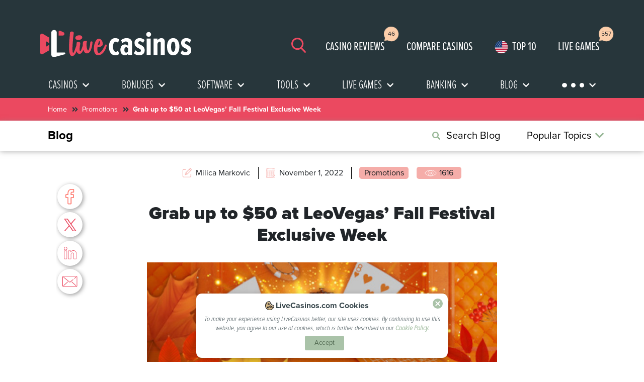

--- FILE ---
content_type: text/html; charset=UTF-8
request_url: https://www.livecasinos.com/promotions/grab-up-to-50-at-leovegas-fall-festival-exclusive-week/
body_size: 41255
content:
<!DOCTYPE html>
<html lang="en">
<head>
    <!-- Global site tag (gtag.js) - Google Analytics -->
    <script async src="https://www.googletagmanager.com/gtag/js?id=UA-107213240-1"></script>
    <script>
        window.dataLayer = window.dataLayer || [];
        function gtag(){dataLayer.push(arguments);}
        gtag('js', new Date());

        gtag('config', 'UA-107213240-1');
    </script>
    <link rel="preload" href="https://www.livecasinos.com/wp-content/themes/live-casinos/fonts/Proxima-Nova-Regular.woff2" as="font" type="font/woff2" crossorigin>
    <link rel="preload" href="https://www.livecasinos.com/wp-content/themes/live-casinos/fonts/Proxima-Nova-Extra-Condensed-Light.woff2" as="font" type="font/woff2" crossorigin>
    <link rel="preload" href="https://www.livecasinos.com/wp-content/themes/live-casinos/fonts/Proxima-Nova-Bold.woff2" as="font" type="font/woff2" crossorigin>
    <link rel="preload" href="https://www.livecasinos.com/wp-content/themes/live-casinos/fonts/Proxima-Nova-Extra-Condensed-Regular.woff2" as="font" type="font/woff2" crossorigin>
    <link rel="preload" href="https://www.livecasinos.com/wp-content/themes/live-casinos/fonts/Proxima-Nova-Condensed-Light-Italic.woff2" as="font" type="font/woff2" crossorigin>
    <link rel="preload" href="https://www.livecasinos.com/wp-content/themes/live-casinos/fonts/Proxima-Nova-Black.woff2" as="font" type="font/woff2" crossorigin>
                <style>
                @charset "UTF-8";.aligncenter{clear: both}#cookie-law-info-bar{font-size: 15px;margin: 0px auto;padding: 12px 10px;position: absolute;text-align: center;box-sizing: border-box;width: 100%;z-index: 9999;display: none;left: 0px;font-weight: 300;box-shadow: rgba(172,171,171,0.298039) 0px -1px 10px 0px}#cookie-law-info-again{font-size: 10pt;margin: 0px;padding: 5px 10px;text-align: center;z-index: 9999;box-shadow: rgb(22,22,22) 2px 2px 5px 2px}#cookie-law-info-bar span{vertical-align: middle}.cli-plugin-button,.cli-plugin-button:visited{display: inline-block;padding: 9px 12px;color: rgb(255,255,255);position: relative;margin-left: 5px;text-decoration: none}.small.cli-plugin-button,.small.cli-plugin-button:visited{font-size: 11px}.cli-plugin-button,.cli-plugin-button:visited,.medium.cli-plugin-button,.medium.cli-plugin-button:visited{font-size: 13px;font-weight: 400;line-height: 1}.cli-plugin-button{margin-top: 5px}.cli-bar-popup{-webkit-background-clip: padding;background-clip: padding-box;border-top-left-radius: 30px;border-top-right-radius: 30px;border-bottom-right-radius: 30px;border-bottom-left-radius: 30px;padding: 20px}.cli-container-fluid{padding-right: 15px;padding-left: 15px;margin-right: auto;margin-left: auto}.cli-row{margin-right: -15px;margin-left: -15px}.cli-px-0{padding-left: 0px;padding-right: 0px}.cli-btn{font-size: 14px;display: inline-block;font-weight: 400;text-align: center;white-space: nowrap;vertical-align: middle;border: 1px solid transparent;padding: 0.5rem 1.25rem;line-height: 1;border-top-left-radius: 0.25rem;border-top-right-radius: 0.25rem;border-bottom-right-radius: 0.25rem;border-bottom-left-radius: 0.25rem}.cli-modal-backdrop{position: fixed;top: 0px;right: 0px;bottom: 0px;left: 0px;z-index: 1040;background-color: rgb(0,0,0);display: none}.cli-modal-backdrop.cli-fade{opacity: 0}.cli-modal a{text-decoration: none}.cli-modal .cli-modal-dialog{position: relative;width: auto;margin: 0.5rem;font-family: -apple-system,BlinkMacSystemFont,'Segoe UI',Roboto,'Helvetica Neue',Arial,sans-serif,'Apple Color Emoji','Segoe UI Emoji','Segoe UI Symbol';font-size: 1rem;font-weight: 400;line-height: 1.5;color: rgb(33,37,41);text-align: left;min-height: calc(100% - (0.5rem * 2))}@media (min-width: 576px){.cli-modal .cli-modal-dialog{max-width: 500px;margin: 1.75rem auto;min-height: calc(100% - (1.75rem * 2))}}@media (min-width: 992px){.cli-modal .cli-modal-dialog{max-width: 900px}}.cli-modal-content{position: relative;width: 100%;background-color: rgb(255,255,255);background-clip: padding-box;border-top-left-radius: 0.3rem;border-top-right-radius: 0.3rem;border-bottom-right-radius: 0.3rem;border-bottom-left-radius: 0.3rem;outline: rgb(0,0,0)}.cli-modal .cli-modal-close{position: absolute;right: 10px;top: 10px;z-index: 1;padding: 0px;border: 0px;-webkit-appearance: none;font-size: 1.5rem;font-weight: 700;line-height: 1;color: rgb(0,0,0);text-shadow: rgb(255,255,255) 0px 1px 0px;background-color: transparent !important}.cli-switch{display: inline-block;position: relative;min-height: 1px;padding-left: 70px;font-size: 14px}.cli-switch input[type="checkbox"]{display: none}.cli-switch .cli-slider{background-color: rgb(227,225,232);height: 24px;width: 50px;bottom: 0px;left: 0px;position: absolute;right: 0px;top: 0px}.cli-switch .cli-slider::before{background-color: rgb(255,255,255);bottom: 2px;content: '';height: 20px;left: 2px;position: absolute;width: 20px}.cli-switch .cli-slider{border-top-left-radius: 34px;border-top-right-radius: 34px;border-bottom-right-radius: 34px;border-bottom-left-radius: 34px}.cli-switch .cli-slider::before{border-top-left-radius: 50%;border-top-right-radius: 50%;border-bottom-right-radius: 50%;border-bottom-left-radius: 50%}.cli-tab-content{background-color: rgb(255,255,255);background-position: initial initial;background-repeat: initial initial}.cli-tab-content{width: 100%;padding: 30px}@media (max-width: 767px){.cli-tab-content{padding: 30px 10px}}.cli-container-fluid{padding-right: 15px;padding-left: 15px;margin-right: auto;margin-left: auto}.cli-row{margin-right: -15px;margin-left: -15px}.cli-px-0{padding-left: 0px;padding-right: 0px}.cli-btn{font-size: 14px;display: inline-block;font-weight: 400;text-align: center;white-space: nowrap;vertical-align: middle;border: 1px solid transparent;padding: 0.5rem 1.25rem;line-height: 1;border-top-left-radius: 0.25rem;border-top-right-radius: 0.25rem;border-bottom-right-radius: 0.25rem;border-bottom-left-radius: 0.25rem}.cli-modal-backdrop{position: fixed;top: 0px;right: 0px;bottom: 0px;left: 0px;z-index: 1040;background-color: rgb(0,0,0);-webkit-transform: scale(0)}.cli-modal-backdrop.cli-fade{opacity: 0}.cli-modal{position: fixed;top: 0px;right: 0px;bottom: 0px;left: 0px;z-index: 99999;overflow: hidden;outline: rgb(0,0,0)}.cli-modal a{text-decoration: none}.cli-modal .cli-modal-dialog{position: relative;width: auto;margin: 0.5rem;font-family: inherit;font-size: 1rem;font-weight: 400;line-height: 1.5;color: rgb(33,37,41);text-align: left;min-height: calc(100% - (0.5rem * 2))}@media (min-width: 576px){.cli-modal .cli-modal-dialog{max-width: 500px;margin: 1.75rem auto;min-height: calc(100% - (1.75rem * 2))}}.cli-modal-content{position: relative;width: 100%;background-color: rgb(255,255,255);background-clip: padding-box;border-top-left-radius: 0.2rem;border-top-right-radius: 0.2rem;border-bottom-right-radius: 0.2rem;border-bottom-left-radius: 0.2rem;box-sizing: border-box;outline: rgb(0,0,0)}.cli-switch{display: inline-block;position: relative;min-height: 1px;padding-left: 38px;font-size: 14px}.cli-switch input[type="checkbox"]{display: none}.cli-switch .cli-slider{background-color: rgb(227,225,232);height: 20px;width: 38px;bottom: 0px;left: 0px;position: absolute;right: 0px;top: 0px}.cli-switch .cli-slider::before{background-color: rgb(255,255,255);bottom: 2px;content: '';height: 15px;left: 3px;position: absolute;width: 15px}.cli-switch .cli-slider{border-top-left-radius: 34px;border-top-right-radius: 34px;border-bottom-right-radius: 34px;border-bottom-left-radius: 34px;font-size: 0px}.cli-switch .cli-slider::before{border-top-left-radius: 50%;border-top-right-radius: 50%;border-bottom-right-radius: 50%;border-bottom-left-radius: 50%}.cli-tab-content{background-color: rgb(255,255,255);background-position: initial initial;background-repeat: initial initial}.cli-tab-content{width: 100%;padding: 5px 30px 5px 5px;box-sizing: border-box}@media (max-width: 767px){.cli-tab-content{padding: 30px 10px}}.cli-tab-footer .cli-btn{background-color: rgb(0,172,173);padding: 10px 15px;text-decoration: none}.cli-tab-footer .wt-cli-privacy-accept-btn{background-color: rgb(97,162,41);color: rgb(255,255,255);border-top-left-radius: 0px;border-top-right-radius: 0px;border-bottom-right-radius: 0px;border-bottom-left-radius: 0px}.cli-tab-footer{width: 100%;text-align: right;padding: 20px 0px}.cli-col-12{width: 100%}.cli-tab-header a::before{width: 10px;height: 2px;left: 0px;top: calc(50% - 1px)}.cli-tab-header a::after{width: 2px;height: 10px;left: 4px;top: calc(50% - 5px);-webkit-transform: none}.cli-tab-header a::before{width: 7px;height: 7px;border-right-width: 1px;border-right-style: solid;border-right-color: rgb(74,110,120);border-bottom-width: 1px;border-bottom-style: solid;border-bottom-color: rgb(74,110,120);content: ' ';margin-right: 10px}.cli-tab-header a.cli-nav-link{position: relative;font-size: 14px;color: rgb(0,0,0);text-transform: capitalize}.cli-tab-header{border-top-left-radius: 5px;border-top-right-radius: 5px;border-bottom-right-radius: 5px;border-bottom-left-radius: 5px;padding: 12px 15px;background-color: rgb(242,242,242)}.cli-modal .cli-modal-close{position: absolute;right: 0px;top: 0px;z-index: 1;-webkit-appearance: none;width: 40px;height: 40px;border-top-left-radius: 50%;border-top-right-radius: 50%;border-bottom-right-radius: 50%;border-bottom-left-radius: 50%;padding: 10px;background-color: transparent;border: none;min-width: 40px;background-position: initial initial;background-repeat: initial initial}.cli-tab-container h4{font-family: inherit;font-size: 16px;margin: 10px 0px}.cli-privacy-content-text{font-size: 14px;line-height: 1.4;margin-top: 0px;padding: 0px;color: rgb(0,0,0)}.cli-tab-content{display: none}.cli-tab-section .cli-tab-content{padding: 10px 20px 5px}.cli-tab-section{margin-top: 5px}@media (min-width: 992px){.cli-modal .cli-modal-dialog{max-width: 645px}}.cli-switch .cli-slider::after{content: attr(data-cli-disable);position: absolute;right: 50px;color: rgb(0,0,0);font-size: 12px;text-align: right;min-width: 80px}.cli-privacy-overview:not(.cli-collapsed) .cli-privacy-content{max-height: 60px;overflow: hidden}a.cli-privacy-readmore{font-size: 12px;margin-top: 12px;display: inline-block;padding-bottom: 0px;color: rgb(0,0,0);text-decoration: underline}.cli-modal-footer{position: relative}a.cli-privacy-readmore::before{content: attr(data-readmore-text)}.cli-modal-close svg{fill: #000000}span.cli-necessary-caption{color: rgb(0,0,0);font-size: 12px}.cli-tab-container .cli-row{max-height: 500px;overflow-y: auto}.cli-tab-section .cookielawinfo-row-cat-table td,.cli-tab-section .cookielawinfo-row-cat-table th{font-size: 12px}.wt-cli-sr-only{display: none;font-size: 16px}.cli-bar-container{float: none;margin: 0px auto;display: -webkit-flex;-webkit-box-align: center;-webkit-align-items: center}.cli-bar-btn_container{margin-left: 20px;display: -webkit-flex;-webkit-box-align: center;-webkit-align-items: center}.cli-bar-btn_container a{white-space: nowrap}.cli-style-v2{font-size: 11pt;line-height: 18px;font-weight: normal}#cookie-law-info-bar[data-cli-type="popup"] .cli-bar-container{display: block}.cli-style-v2 .cli-bar-message{width: 70%;text-align: left}#cookie-law-info-bar[data-cli-type="popup"] .cli-bar-message{width: 100%}#cookie-law-info-bar[data-cli-type="popup"] .cli-style-v2 .cli-bar-btn_container{margin-top: 8px;margin-left: 0px}#cookie-law-info-bar[data-cli-style="cli-style-v2"] .cli_messagebar_head{text-align: left;margin-bottom: 5px;margin-top: 0px;font-size: 16px}.cli-style-v2 .cli-bar-btn_container .cli_action_button{margin-left: 5px}#cookie-law-info-bar[data-cli-style="cli-style-v2"]{padding: 14px 25px}#cookie-law-info-bar[data-cli-style="cli-style-v2"][data-cli-type="popup"]{padding: 32px 45px}.cli-style-v2 .cli-bar-btn_container .cli-plugin-button{margin-top: 5px;margin-bottom: 5px}.wt-cli-necessary-checkbox{display: none !important}@media (max-width: 985px){.cli-style-v2 .cli-bar-message{width: 100%}.cli-style-v2 .cli-bar-btn_container{margin-left: 0px;margin-top: 10px}#cookie-law-info-bar[data-cli-style="cli-style-v2"],#cookie-law-info-bar[data-cli-style="cli-style-v2"][data-cli-type="popup"]{padding: 25px}}.wt-cli-privacy-overview-actions{padding-bottom: 0px}@media only screen and (max-width: 479px) and (min-width: 320px){}.wt-cli-cookie-description{font-size: 14px;line-height: 1.4;margin-top: 0px;padding: 0px;color: rgb(0,0,0)}*,::after,::before{box-sizing: border-box}html{font-family: sans-serif;line-height: 1.15}figcaption,figure,footer,header,nav,section{display: block}body{margin: 0px;font-family: -apple-system,BlinkMacSystemFont,'Segoe UI',Roboto,'Helvetica Neue',Arial,'Noto Sans',sans-serif,'Apple Color Emoji','Segoe UI Emoji','Segoe UI Symbol','Noto Color Emoji';font-size: 1rem;font-weight: 400;line-height: 1.5;color: rgb(33,37,41);text-align: left;background-color: rgb(255,255,255)}h1,h2,h3,h4,h5{margin-top: 0px;margin-bottom: 0.5rem}p{margin-top: 0px;margin-bottom: 1rem}ol,ul{margin-top: 0px;margin-bottom: 1rem}ul ul{margin-bottom: 0px}strong{font-weight: bolder}small{font-size: 80%}a{color: rgb(0,123,255);text-decoration: none;background-color: transparent}figure{margin: 0px 0px 1rem}img{vertical-align: middle;border-style: none}svg{overflow: hidden;vertical-align: middle}table{border-collapse: collapse}th{text-align: -webkit-match-parent}label{display: inline-block;margin-bottom: 0.5rem}button{border-top-left-radius: 0px;border-top-right-radius: 0px;border-bottom-right-radius: 0px;border-bottom-left-radius: 0px}button,input{margin: 0px;font-family: inherit;font-size: inherit;line-height: inherit}button,input{overflow: visible}button{text-transform: none}[type="button"],[type="reset"],[type="submit"],button{-webkit-appearance: button}input[type="checkbox"]{box-sizing: border-box;padding: 0px}[type="search"]{outline-offset: -2px;-webkit-appearance: none}[type="search"]::-webkit-search-decoration{-webkit-appearance: none}*::-webkit-file-upload-button{font-family: inherit;font-size: inherit;font-style: inherit;font-variant: inherit;font-weight: inherit;line-height: inherit;-webkit-appearance: button}h1,h2,h3,h4,h5{margin-bottom: 0.5rem;font-weight: 500;line-height: 1.2}h1{font-size: 2.5rem}h2{font-size: 2rem}h3{font-size: 1.75rem}h4{font-size: 1.5rem}h5{font-size: 1.25rem}.small,small{font-size: 80%;font-weight: 400}.figure-caption{font-size: 90%;color: rgb(108,117,125)}.container,.container-fluid{width: 100%;padding-right: 15px;padding-left: 15px;margin-right: auto;margin-left: auto}@media (min-width: 576px){.container{max-width: 540px}}@media (min-width: 768px){.container{max-width: 720px}}@media (min-width: 992px){.container{max-width: 960px}}@media (min-width: 1200px){.container{max-width: 1140px}}.row{margin-right: -15px;margin-left: -15px}.col-12,.col-3,.col-5,.col-7,.col-9,.col-md-6{position: relative;width: 100%;padding-right: 15px;padding-left: 15px}.col-3{max-width: 25%}.col-5{max-width: 41.666667%}.col-7{max-width: 58.333333%}.col-9{max-width: 75%}.col-12{max-width: 100%}@media (min-width: 768px){.col-md-6{max-width: 50%}}.form-control{display: block;width: 100%;height: calc((1.5em + 0.75rem) + 2px);padding: 0.375rem 0.75rem;font-size: 1rem;font-weight: 400;line-height: 1.5;color: rgb(73,80,87);background-color: rgb(255,255,255);background-clip: padding-box;border: 1px solid rgb(206,212,218);border-top-left-radius: 0.25rem;border-top-right-radius: 0.25rem;border-bottom-right-radius: 0.25rem;border-bottom-left-radius: 0.25rem}@media not all{}.form-control::-webkit-input-placeholder{color: rgb(108,117,125);opacity: 1}.form-check-label{margin-bottom: 0px}@media (min-width: 576px){.form-inline label{margin-bottom: 0px}.form-inline .form-control{display: inline-block;width: auto;vertical-align: middle}.form-inline .input-group{width: auto}}.btn{display: inline-block;font-weight: 400;color: rgb(33,37,41);text-align: center;vertical-align: middle;background-color: transparent;border: 1px solid transparent;padding: 0.375rem 0.75rem;font-size: 1rem;line-height: 1.5;border-top-left-radius: 0.25rem;border-top-right-radius: 0.25rem;border-bottom-right-radius: 0.25rem;border-bottom-left-radius: 0.25rem}@media not all{}.btn-danger{color: rgb(255,255,255);background-color: rgb(220,53,69);border-color: rgb(220,53,69)}.btn-link{font-weight: 400;color: rgb(0,123,255);text-decoration: none}.btn-lg{padding: 0.5rem 1rem;font-size: 1.25rem;line-height: 1.5;border-top-left-radius: 0.3rem;border-top-right-radius: 0.3rem;border-bottom-right-radius: 0.3rem;border-bottom-left-radius: 0.3rem}.btn-block{display: block;width: 100%}@media not all{}.fade:not(.show){opacity: 0}.collapse:not(.show){display: none}.dropdown{position: relative}.dropdown-toggle{white-space: nowrap}.dropdown-toggle::after{display: inline-block;margin-left: 0.255em;vertical-align: 0.255em;content: '';border-width: 0.3em 0.3em 0px;border-top-style: solid;border-right-style: solid;border-right-color: transparent;border-left-style: solid;border-left-color: transparent}.dropdown-menu{position: absolute;top: 100%;left: 0px;z-index: 1000;display: none;float: left;min-width: 10rem;padding: 0.5rem 0px;margin: 0.125rem 0px 0px;font-size: 1rem;color: rgb(33,37,41);text-align: left;list-style: none;background-color: rgb(255,255,255);background-clip: padding-box;border: 1px solid rgba(0,0,0,0.14902);border-top-left-radius: 0.25rem;border-top-right-radius: 0.25rem;border-bottom-right-radius: 0.25rem;border-bottom-left-radius: 0.25rem}.input-group{position: relative;width: 100%}.input-group > .form-control{position: relative;width: 1%;min-width: 0px;margin-bottom: 0px}.input-group > .form-control:not(:last-child){border-top-right-radius: 0px;border-bottom-right-radius: 0px}.input-group > .form-control:not(:first-child){border-top-left-radius: 0px;border-bottom-left-radius: 0px}.input-group-prepend{margin-right: -1px}.input-group-append{margin-left: -1px}.input-group-text{padding: 0.375rem 0.75rem;margin-bottom: 0px;font-size: 1rem;font-weight: 400;line-height: 1.5;color: rgb(73,80,87);text-align: center;white-space: nowrap;background-color: rgb(233,236,239);border: 1px solid rgb(206,212,218);border-top-left-radius: 0.25rem;border-top-right-radius: 0.25rem;border-bottom-right-radius: 0.25rem;border-bottom-left-radius: 0.25rem}.input-group > .input-group-prepend > .input-group-text{border-top-right-radius: 0px;border-bottom-right-radius: 0px}.input-group > .input-group-append > .input-group-text{border-top-left-radius: 0px;border-bottom-left-radius: 0px}.custom-select{display: inline-block;width: 100%;height: calc((1.5em + 0.75rem) + 2px);padding: 0.375rem 1.75rem 0.375rem 0.75rem;font-size: 1rem;font-weight: 400;line-height: 1.5;color: rgb(73,80,87);vertical-align: middle;background-image: url('data:image/svg+xml,%3csvg xmlns=\'http://www.w3.org/2000/svg\' width=\'4\' height=\'5\' viewBox=\'0 0 4 5\'%3e%3cpath fill=\'%23343a40\' d=\'M2 0L0 2h4zm0 5L0 3h4z\'/%3e%3c/svg%3e');background-color: rgb(255,255,255);background-size: 8px 10px;border: 1px solid rgb(206,212,218);border-top-left-radius: 0.25rem;border-top-right-radius: 0.25rem;border-bottom-right-radius: 0.25rem;border-bottom-left-radius: 0.25rem;-webkit-appearance: none;background-position: right 0.75rem top 50%;background-repeat: no-repeat no-repeat}@media not all{}.nav{padding-left: 0px;margin-bottom: 0px;list-style: none}.nav-link{display: block;padding: 0.5rem 1rem}.nav-pills .nav-link{border-top-left-radius: 0.25rem;border-top-right-radius: 0.25rem;border-bottom-right-radius: 0.25rem;border-bottom-left-radius: 0.25rem}.nav-pills .nav-link.active{color: rgb(255,255,255);background-color: rgb(0,123,255)}.tab-content > .tab-pane{display: none}.tab-content > .active{display: block}.navbar{position: relative;padding: 0.5rem 1rem}.navbar-brand{display: inline-block;padding-top: 0.3125rem;padding-bottom: 0.3125rem;margin-right: 1rem;font-size: 1.25rem;line-height: inherit;white-space: nowrap}.navbar-nav{padding-left: 0px;margin-bottom: 0px;list-style: none}.navbar-nav .nav-link{padding-right: 0px;padding-left: 0px}.navbar-nav .dropdown-menu{position: static;float: none}.navbar-toggler{padding: 0.25rem 0.75rem;font-size: 1.25rem;line-height: 1;background-color: transparent;border: 1px solid transparent;border-top-left-radius: 0.25rem;border-top-right-radius: 0.25rem;border-bottom-right-radius: 0.25rem;border-bottom-left-radius: 0.25rem}.navbar-toggler-icon{display: inline-block;width: 1.5em;height: 1.5em;vertical-align: middle;content: '';background-size: 100%;background-position: 50% 50%;background-repeat: no-repeat no-repeat}@media (min-width: 992px){.navbar-expand-lg .navbar-nav .dropdown-menu{position: absolute}.navbar-expand-lg .navbar-nav .nav-link{padding-right: 0.5rem;padding-left: 0.5rem}.navbar-expand-lg .navbar-toggler{display: none}}.navbar-light .navbar-brand{color: rgba(0,0,0,0.901961)}.navbar-light .navbar-nav .nav-link{color: rgba(0,0,0,0.498039)}.navbar-light .navbar-toggler{color: rgba(0,0,0,0.498039);border-color: rgba(0,0,0,0.0980392)}.navbar-light .navbar-toggler-icon{background-image: url('data:image/svg+xml,%3csvg xmlns=\'http://www.w3.org/2000/svg\' width=\'30\' height=\'30\' viewBox=\'0 0 30 30\'%3e%3cpath stroke=\'rgba%280,0,0,0.5%29\' stroke-linecap=\'round\' stroke-miterlimit=\'10\' stroke-width=\'2\' d=\'M4 7h22M4 15h22M4 23h22\'/%3e%3c/svg%3e')}.card-body{min-height: 1px;padding: 1.25rem}.breadcrumb{padding: 0.75rem 1rem;margin-bottom: 1rem;list-style: none;background-color: rgb(233,236,239);border-top-left-radius: 0.25rem;border-top-right-radius: 0.25rem;border-bottom-right-radius: 0.25rem;border-bottom-left-radius: 0.25rem}.breadcrumb-item + .breadcrumb-item{padding-left: 0.5rem}.breadcrumb-item + .breadcrumb-item::before{display: inline-block;padding-right: 0.5rem;color: rgb(108,117,125);content: '/'}.breadcrumb-item.active{color: rgb(108,117,125)}.d-none{display: none !important}.d-inline{display: inline !important}.d-inline-block{display: inline-block !important}.d-block{display: block !important}@media (min-width: 992px){.d-lg-none{display: none !important}.d-lg-inline{display: inline !important}.d-lg-block{display: block !important}}@media (min-width: 576px){}@media (min-width: 992px){}.sr-only{position: absolute;width: 1px;height: 1px;padding: 0px;margin: -1px;overflow: hidden;clip: rect(0px 0px 0px 0px);white-space: nowrap;border: 0px}.w-100{width: 100% !important}.h-100{height: 100% !important}.mr-0{margin-right: 0px !important}.mb-0{margin-bottom: 0px !important}.mr-1{margin-right: 0.25rem !important}.mt-2{margin-top: 0.5rem !important}.mr-2{margin-right: 0.5rem !important}.mb-2{margin-bottom: 0.5rem !important}.ml-2{margin-left: 0.5rem !important}.mt-3{margin-top: 1rem !important}.mr-3{margin-right: 1rem !important}.mb-3{margin-bottom: 1rem !important}.ml-3{margin-left: 1rem !important}.mt-4,.my-4{margin-top: 1.5rem !important}.my-4{margin-bottom: 1.5rem !important}.mt-5,.my-5{margin-top: 3rem !important}.mb-5,.my-5{margin-bottom: 3rem !important}.ml-5{margin-left: 3rem !important}.pr-0,.px-0{padding-right: 0px !important}.px-0{padding-left: 0px !important}.p-3{padding: 1rem !important}.pt-3{padding-top: 1rem !important}.pt-4{padding-top: 1.5rem !important}.px-4{padding-right: 1.5rem !important}.px-4{padding-left: 1.5rem !important}.pt-5{padding-top: 3rem !important}.px-5{padding-right: 3rem !important}.pb-5{padding-bottom: 3rem !important}.px-5{padding-left: 3rem !important}.mx-auto{margin-right: auto !important}.ml-auto,.mx-auto{margin-left: auto !important}@media (min-width: 576px){.mr-sm-2{margin-right: 0.5rem !important}.mr-sm-5{margin-right: 3rem !important}}@media (min-width: 768px){.pt-md-5{padding-top: 3rem !important}}.text-left{text-align: left !important}.text-center{text-align: center !important}.text-white{color: rgb(255,255,255) !important}.far,.fas{-webkit-font-smoothing: antialiased;display: inline-block;font-style: normal;font-variant: normal;text-rendering: auto;line-height: 1}.fa-angle-double-right::before{content: '\f101'}.fa-arrow-right::before{content: '\f061'}.fa-check-square::before{content: '\f14a'}.fa-chevron-down::before{content: '\f078'}.fa-chevron-right::before{content: '\f054'}.fa-chevron-up::before{content: '\f077'}.fa-search::before{content: '\f002'}.fa-square::before{content: '\f0c8'}.fa-times::before{content: '\f00d'}.fa-times-circle::before{content: '\f057'}.sr-only{border: 0px;clip: rect(0px 0px 0px 0px);height: 1px;margin: -1px;overflow: hidden;padding: 0px;position: absolute;width: 1px}@font-face{font-family: 'Font Awesome 5 Free';font-style: normal;font-weight: 400;src: url(https://www.livecasinos.com/wp-content/themes/live-casinos/webfonts/fa-regular-400.eot?#iefix) format('embedded-opentype'),url(https://www.livecasinos.com/wp-content/themes/live-casinos/webfonts/fa-regular-400.woff2) format('woff2'),url(https://www.livecasinos.com/wp-content/themes/live-casinos/webfonts/fa-regular-400.woff) format('woff'),url(https://www.livecasinos.com/wp-content/themes/live-casinos/webfonts/fa-regular-400.ttf) format('truetype'),url(https://www.livecasinos.com/wp-content/themes/live-casinos/webfonts/fa-regular-400.svg#fontawesome) format('svg')}.far{font-weight: 400}@font-face{font-family: 'Font Awesome 5 Free';font-style: normal;font-weight: 900;src: url(https://www.livecasinos.com/wp-content/themes/live-casinos/webfonts/fa-solid-900.eot?#iefix) format('embedded-opentype'),url(https://www.livecasinos.com/wp-content/themes/live-casinos/webfonts/fa-solid-900.woff2) format('woff2'),url(https://www.livecasinos.com/wp-content/themes/live-casinos/webfonts/fa-solid-900.woff) format('woff'),url(https://www.livecasinos.com/wp-content/themes/live-casinos/webfonts/fa-solid-900.ttf) format('truetype'),url(https://www.livecasinos.com/wp-content/themes/live-casinos/webfonts/fa-solid-900.svg#fontawesome) format('svg')}.far,.fas{font-family: 'Font Awesome 5 Free'}.fas{font-weight: 900}@font-face{font-family: ProximaNovaRegular;src: url(https://www.livecasinos.com/wp-content/themes/live-casinos/fonts/Proxima-Nova-Regular.otf)}@font-face{font-family: ProximaNovaBold;src: url(https://www.livecasinos.com/wp-content/themes/live-casinos/fonts/Proxima-Nova-Bold.otf)}@font-face{font-family: ProximaNovaCondensedLightItalic;src: url(https://www.livecasinos.com/wp-content/themes/live-casinos/fonts/Proxima-Nova-Condensed-Light-Italic.otf)}@font-face{font-family: ProximaNovaBlack;src: url(https://www.livecasinos.com/wp-content/themes/live-casinos/fonts/Proxima-Nova-Black.otf)}.container{min-width: 90%}body{margin: 0px;padding: 0px;font-family: ProximaNovaRegular}img{max-width: 100%}a:link,a:visited{outline: none;text-decoration: none;color: rgb(27,28,30)}p{padding: 0px;font-family: ProximaNovaRegular}.heading-bold{font-family: ProximaNovaBold}.btn{font-family: ProximaNovaBold}.dropdown__button{width: 80%;margin: 0px auto}.italic-text{font-family: ProximaNovaCondensedLightItalic}.bkg-white{background-color: rgb(255,255,255) !important;background-position: initial initial !important;background-repeat: initial initial !important}ul{list-style: none}div.red-circle a{color: rgb(235,73,96)}.red-small-circle{padding-left: 5rem}.red-small-circle li{position: relative}.red-small-circle li::before{content: '';position: absolute;width: 6px;height: 6px;background-color: rgb(244,131,125);left: -16px;top: 9px;border-top-left-radius: 50%;border-top-right-radius: 50%;border-bottom-right-radius: 50%;border-bottom-left-radius: 50%;background-position: initial initial;background-repeat: initial initial}h1{font-size: 2.25rem !important;font-family: ProximaNovaBlack !important}h2,h3{font-family: ProximaNovaBold !important}.header{width: 100%;min-height: 80px;background-color: rgb(39,54,59);padding-top: 2.6875rem;padding-bottom: 1rem;background-position: initial initial;background-repeat: initial initial}@media (max-width: 991px){.header{padding-bottom: 0.4rem;padding-top: 1rem}}.header .navbar{background-color: rgb(39,54,59);background-position: initial initial;background-repeat: initial initial}@media (max-width: 991px){.header .navbar .menu-btn{position: relative;margin-top: 0.4rem;width: 40px;height: 30px}.header .navbar .menu-btn .menu-btn__burger{width: 30px;height: 3px;background-color: rgb(235,73,96);border-top-left-radius: 5px;border-top-right-radius: 5px;border-bottom-right-radius: 5px;border-bottom-left-radius: 5px}.header .navbar .menu-btn .menu-btn__burger::before,.header .navbar .menu-btn .menu-btn__burger::after{content: '';position: absolute;width: 30px;height: 3px;background-color: rgb(235,73,96);border-top-left-radius: 5px;border-top-right-radius: 5px;border-bottom-right-radius: 5px;border-bottom-left-radius: 5px}}.header .search-mobile{display: none}.header .top-5-mobile{display: none}@media (max-width: 991px){.header .search-mobile{margin-left: auto;margin-right: 0.5rem;color: rgb(235,73,96);font-size: 1.6rem}}.header .mobile-menu{position: absolute;top: 80px;left: 100%;right: 0px;visibility: hidden;overflow: auto}.dropdown-toggle::after{display: none !important}.main__menu{background-color: rgb(39,54,59);background-position: initial initial;background-repeat: initial initial}.main__menu .navbar-toggler.sec-navbar{display: none !important}@media (max-width: 991px){.main__menu .navbar-toggler{position: fixed;top: 64px;right: 10px;background-color: rgb(235,73,96);background-position: initial initial;background-repeat: initial initial}}.main__menu .nav-item.dropdown .dropdown-menu.dropdown-left .dropdown__span-style{font-size: 18px}.dropdown-menu-studios{height: 405px;padding: 50px}.dropdown-menu-studios #studios-one .studios-grid{width: 100%}.dropdown-menu-studios #studios-one .studios-grid a{position: relative}.dropdown-menu-studios #studios-one .studios-grid a p{margin-top: 10px;font-family: proximaNovaBold;margin-bottom: 0px}.dropdown-menu-studios #studios-one .studios-grid a span{background-color: rgb(238,239,239);text-align: center;padding: 10px;width: 100%;border-top-left-radius: 5px;border-top-right-radius: 5px;border-bottom-right-radius: 5px;border-bottom-left-radius: 5px;background-position: initial initial;background-repeat: initial initial}.dropdown-menu-studios #studios-one .studios-grid a span img{max-width: 60px;max-height: 60px}.dropdown-menu-studios .btn-danger{width: 70%;margin: 20px auto 0px}.dropdown-menu span{font-size: 18px}.dropdown-menu .dropdown-menu__list ul li a.activelink{background-color: rgb(155,185,153);color: rgb(255,255,255);border-top-left-radius: 5px;border-top-right-radius: 5px;border-bottom-right-radius: 5px;border-bottom-left-radius: 5px}.dropdown-menu .dropdown-menu__list ul li a span{position: absolute;top: 50%;left: 1.5625rem;display: inline-block}.dropdown-menu .border-left-small::before{content: '';position: absolute;height: 23px;border-right-width: 2px;border-right-style: solid;border-right-color: rgb(27,28,30);top: 48%}.box-card a{height: 100%}.box-tab a{height: 100%}.live-game-round img{border: 2px solid rgb(238,239,239);border-top-left-radius: 50%;border-top-right-radius: 50%;border-bottom-right-radius: 50%;border-bottom-left-radius: 50%}.live-game-round span{font-size: 1rem;font-family: ProximaNovaBold}#more-menu-mobile img{width: 37px}a.btn-red{background-color: rgb(235,73,96);color: rgb(255,255,255);padding: 0.4rem 1.625rem;border-top-left-radius: 5px;border-top-right-radius: 5px;border-bottom-right-radius: 5px;border-bottom-left-radius: 5px;font-size: 1.125rem;font-family: proximaNovaBold;background-position: initial initial;background-repeat: initial initial}a.btn-white{background-color: rgb(255,255,255);color: rgb(39,54,59);padding: 0.4rem 1.625rem;border-top-left-radius: 5px;border-top-right-radius: 5px;border-bottom-right-radius: 5px;border-bottom-left-radius: 5px;background-position: initial initial;background-repeat: initial initial}.custom-select-wrapper2{z-index: 100;position: relative;background-color: rgb(255,255,255);border-top-left-radius: 5px;border-top-right-radius: 5px;border-bottom-right-radius: 5px;border-bottom-left-radius: 5px;font-size: 1rem;min-width: 177px !important;background-position: initial initial;background-repeat: initial initial}.custom-select-wrapper2.language-picker .custom-select{min-width: 177px}.custom-select-wrapper2.language-picker .custom-options{bottom: 2.6rem;z-index: 100}.custom-select-wrapper2 .custom-select{position: relative;border: 2px solid rgb(235,73,96);border-top-left-radius: 5px;border-top-right-radius: 5px;border-bottom-right-radius: 5px;border-bottom-left-radius: 5px;min-width: 177px}.custom-select-wrapper2 .custom-select__trigger{position: relative;font-size: 1rem;color: rgb(235,73,96);background-color: rgb(255,255,255);font-family: ProximaNovaBold;background-position: initial initial;background-repeat: initial initial}.custom-select-wrapper2 .custom-select__trigger i{position: absolute;right: -19px;background-color: rgb(255,255,255);color: rgb(0,0,0);background-position: initial initial;background-repeat: initial initial}.custom-select-wrapper2 .custom-select__trigger img{margin-right: 10px;width: 24px;height: 24px}.custom-select-wrapper2 .custom-options{position: absolute;display: block;left: 0px;right: 0px;top: 0px;border-top-width: 0px;background-color: rgb(247,247,247);opacity: 0;visibility: hidden;z-index: 2;box-shadow: rgb(166,166,166) 0px 0px 16px -8px;background-position: initial initial;background-repeat: initial initial}.custom-select-wrapper2 .custom-options .custom-option{position: relative;display: block;padding: 0px 0.6rem;border-top-left-radius: 5px;border-top-right-radius: 5px;border-bottom-right-radius: 5px;border-bottom-left-radius: 5px;font-size: 1rem;font-family: ProximaNovaRegular;color: rgb(59,59,59);margin-bottom: 10px}.custom-select-wrapper2 .custom-options .custom-option img{width: 24px;height: 24px}.custom-select-wrapper2 .custom-options .custom-option i{font-size: 1.1875rem;margin-right: 1rem;color: rgb(235,73,96)}.custom-select-wrapper2 .custom-options .custom-option i.fa-square{display: inline-block}.custom-select-wrapper2 .custom-options .custom-option i.fa-check-square{display: none}.custom-select-wrapper2 .custom-options .custom-option.selected i{visibility: visible}.custom-select-wrapper2 .custom-options .custom-option.selected i.fa-square{display: none}.custom-select-wrapper2 .custom-options .custom-option.selected i.fa-check-square{display: inline-block}.custom-select-wrapper2 .country-sub-menu,.custom-select-wrapper2 .country-sub-menu2{display: none;position: absolute;top: 0px;left: -173px;background-color: rgb(245,245,244);width: 171px;border-top-left-radius: 5px;border-top-right-radius: 5px;border-bottom-right-radius: 5px;border-bottom-left-radius: 5px;padding: 1rem 0.6rem 0px;background-position: initial initial;background-repeat: initial initial}@media (max-width: 991px){}.custom-select-wrapper2 .country-sub-menu .custom-option,.custom-select-wrapper2 .country-sub-menu2 .custom-option{padding: 0px}@media (max-width: 991px){.custom-select-wrapper2 .country-sub-menu2{padding-top: 0px}}.custom-select-wrapper2 .country-sub-menu2{left: -346px}.custom-select-wrapper2 .custom-options{padding-bottom: 0px}@media (max-width: 991px){.custom-select-wrapper2 .custom-options{max-height: 300px;overflow: scroll}}.custom-select-wrapper2 .custom-options .custom-option img{margin-right: 10px}.custom-select-wrapper2 .custom-options .custom-option i{display: none !important}.custom-select-wrapper2 a.more-country{background-color: rgb(245,245,244);width: 100%;color: rgb(39,54,59) !important;padding: 5px 1rem !important;font-family: ProximaNovaRegular !important;background-position: initial initial;background-repeat: initial initial}.custom-select-wrapper2 a.more-country span{width: 4px;height: 4px;background-color: rgb(39,54,59);margin: 3px;border-top-left-radius: 50%;border-top-right-radius: 50%;border-bottom-right-radius: 50%;border-bottom-left-radius: 50%;background-position: initial initial;background-repeat: initial initial}.custom-select-wrapper2 a.more-country span:first-child{margin-left: 10px}.breadcrumb-section{background-color: rgb(235,73,96);background-position: initial initial;background-repeat: initial initial}@media (max-width: 800px){}.breadcrumb-section .breadcrumb{background-color: transparent;margin-bottom: 0px;background-position: initial initial;background-repeat: initial initial}@media (max-width: 370px){.breadcrumb-section .breadcrumb{padding: 0.75rem 0.2rem}}.breadcrumb-section .breadcrumb .breadcrumb-item{color: rgb(255,255,255) !important}.breadcrumb-section .breadcrumb .breadcrumb-item a{font-size: 0.9rem;color: rgb(255,255,255) !important}@media (max-width: 370px){.breadcrumb-section .breadcrumb .breadcrumb-item a{font-size: 0.8rem}}.breadcrumb-section .breadcrumb .breadcrumb-item a i{margin-left: 0.625rem;color: rgb(39,54,59)}.breadcrumb-section .breadcrumb .breadcrumb-item::before{display: none}.breadcrumb-section .breadcrumb .breadcrumb-item.active{font-weight: bold;font-family: proximaNovaBold;font-size: 0.9rem}@media (max-width: 370px){.breadcrumb-section .breadcrumb .breadcrumb-item.active{font-size: 0.8rem}}.breadcrumb-section.single-guide-menu{background-color: white;box-shadow: rgba(138,138,138,0.6) 0px 2px 10px 0px;color: black;background-position: initial initial;background-repeat: initial initial}.breadcrumb-section.single-guide-menu p{padding: 0.75rem 1rem;margin-bottom: 0px;font-family: proximaNovaBold;font-size: 1.5rem}@media (max-width: 370px){.breadcrumb-section.single-guide-menu p{font-size: 0.8rem}}.breadcrumb-section.single-guide-menu a{color: black;font-size: 1rem}.breadcrumb-section.single-guide-menu a.search{width: 140px;margin-right: 5.5rem;margin-top: 0.75rem;margin-bottom: 0.75rem;position: relative}.breadcrumb-section.single-guide-menu a.search .input{display: none;background-color: transparent}.breadcrumb-section.single-guide-menu a.search .input input{border: none;outline: none;font-size: 1.1rem}.breadcrumb-section.single-guide-menu a.search .clear{display: none}.breadcrumb-section.single-guide-menu a i{color: rgb(154,185,153)}.breadcrumb-section.single-guide-menu .more-topics{position: relative;padding: 0.75rem 0px;font-size: 1.25rem}.breadcrumb-section.single-guide-menu .more-topics i{color: rgb(154,185,153)}.breadcrumb-section.single-guide-menu .more-topics .more-topics-menu{display: none;position: absolute;top: 100%;box-shadow: rgba(138,138,138,0.6) 0px 2px 10px 0px;right: 0px;width: 1241px;padding: 1.5rem 1rem;border-top-left-radius: 0.4rem;border-top-right-radius: 0.4rem;border-bottom-right-radius: 0.4rem;border-bottom-left-radius: 0.4rem;z-index: 999;background-color: white;background-position: initial initial;background-repeat: initial initial}@media (max-width: 1330px){.breadcrumb-section.single-guide-menu .more-topics .more-topics-menu{width: 80vw}}.white-cloud-wave{padding: 1rem;background-image: url(https://www.livecasinos.com/wp-content/themes/live-casinos/images/white-wave-bkg.png);max-width: 1245px;margin: 0px auto;height: 165px;background-color: transparent;background-position: initial initial;background-repeat: initial initial}@media (max-width: 991px){.white-cloud-wave{background-color: rgb(255,255,255);height: auto;background-repeat: no-repeat no-repeat}}.white-cloud-wave p{margin-top: 1.2rem;margin-left: 220px}@media (max-width: 700px){.white-cloud-wave{background-image: none}.white-cloud-wave p{margin-left: 1rem}}::-webkit-scrollbar{width: 8px;height: 2px;padding-left: 1rem;-webkit-appearance: none}::-webkit-scrollbar-track{box-shadow: grey 0px 0px 5px inset;border-top-left-radius: 10px;border-top-right-radius: 10px;border-bottom-right-radius: 10px;border-bottom-left-radius: 10px}::-webkit-scrollbar-thumb{background-color: rgb(235,73,96);border-top-left-radius: 10px;border-top-right-radius: 10px;border-bottom-right-radius: 10px;border-bottom-left-radius: 10px;background-position: initial initial;background-repeat: initial initial}.search-head-modal{display: none}.search-head-modal h2{font-weight: normal !important;font-size: 4rem !important}.search-head-modal h2 span{text-transform: uppercase}.active-search-results{width: 80%}.clearable{position: relative;display: inline-block}.clearable i{position: absolute;right: 25px;top: 10px;font-size: 50px;color: rgb(235,73,96)}.clearable input[type="text"]{padding-right: 24px;width: 100%;box-sizing: border-box}.clearable__clear{display: none;position: absolute;right: 100px;top: 5px;padding: 0px 8px;font-style: normal;font-size: 2.9rem;color: rgb(123,123,123)}.search-result-popular-pages{width: 100%;padding: 0px 15px;max-width: 80% !important}.search-result-popular-pages ul{padding: 0px;margin: 0px}.search-result-popular-pages ul li{margin-right: 14px;margin-bottom: 14px}.search-result-popular-pages ul li a{display: block;border: 1px solid rgb(235,73,96);padding: 7px 14px;color: rgb(255,255,255);font-size: 1.3rem;border-top-left-radius: 5px;border-top-right-radius: 5px;border-bottom-right-radius: 5px;border-bottom-left-radius: 5px}.search-top-picks{text-align: left;width: 100%;max-width: 80%;padding: 0px 1rem}.search-top-picks h4{text-align: left;margin-bottom: 30px}.search-top-picks ul{padding: 0px}@media (max-width: 768px){.search-top-picks ul li{margin-bottom: 0.7rem}}.search-top-picks ul li{margin-right: 16px}.load-more-action{display: none}.reference-box{width: 70%;margin: 1.5rem auto;background-color: rgb(243,244,244);border-top-left-radius: 2rem;border-top-right-radius: 0.5rem;border-bottom-right-radius: 2rem;border-bottom-left-radius: 0.5rem;padding: 1rem 2rem}.reference-box > div{min-width: 200px;margin-right: 0.5rem}.reference-box > div a{color: rgb(230,75,93);font-family: ProximaNovaBold}@media (max-width: 850px){}@media (max-width: 800px){.reference-box{width: 100%}}@media (max-width: 1200px) and (min-width: 800px){.reference-box{width: 85%}}.orange-wave{margin-bottom: 2rem}.orange-wave .orange-wave-box{width: 90%;margin: 0px auto}.orange-wave .orange-wave-box .orange-wave-info{background-color: rgb(253,234,218);position: relative;background-position: initial initial;background-repeat: initial initial}.orange-wave .orange-wave-box .orange-wave-info p{margin-bottom: 2rem}.orange-wave .orange-wave-box .orange-wave-info .quater-left,.orange-wave .orange-wave-box .orange-wave-info .quater-right{margin: 0px 1rem}.orange-wave .orange-wave-box .orange-wave-info::before{position: absolute;content: '';background-color: rgb(252,206,170);width: 6px;top: 5%;bottom: 5%;height: 90%;left: -3px;border-top-left-radius: 1rem;border-top-right-radius: 1rem;border-bottom-right-radius: 1rem;border-bottom-left-radius: 1rem;background-position: initial initial;background-repeat: initial initial}.article-box-container{background-color: rgb(252,238,237);border-top-left-radius: 2rem;border-top-right-radius: 0.5rem;border-bottom-right-radius: 2rem;border-bottom-left-radius: 0.5rem;padding: 2rem 3rem;margin: 1.5rem auto}.article-box-container > div{margin-bottom: 1rem}.article-box-container > div a{margin-bottom: 0px;font-family: ProximaNovaBold}.article-box-container > div a img{margin-right: 10px}.social-media-fixed{position: fixed;width: 200px;top: 50vh;left: 7rem;z-index: 888}.social-media-fixed ul{overflow: hidden;padding: 6px 0px 6px 2px}.social-media-fixed li{margin-bottom: 0.4rem;position: relative;height: 50px}.social-media-fixed li a .img-box{width: 50px;height: 50px;border-top-left-radius: 50%;border-top-right-radius: 50%;border-bottom-right-radius: 50%;border-bottom-left-radius: 50%;background-color: white;box-shadow: rgba(0,0,0,0.4) 2px 2px 8px 0px;position: relative;background-position: initial initial;background-repeat: initial initial}.social-media-fixed li a .img-box .social-icon-name{padding: 0.2rem 1rem 0.2rem 2.3rem;box-shadow: rgba(0,0,0,0.4) 2px 2px 8px 0px;background-color: white;position: absolute;z-index: -1;left: 20px;font-size: 1.1rem;white-space: nowrap;background-position: initial initial;background-repeat: initial initial}@media (max-width: 1200px){.social-media-fixed{width: 100%}.social-media-fixed ul{background-color: white}.social-media-fixed ul li{margin-right: 0.7rem}}.posts-section{padding-top: 3rem;margin-bottom: 2rem}.posts-section ul.nav-pills{background-color: rgb(39,54,59);border-top-left-radius: 1.8rem;border-top-right-radius: 0.2rem;border-bottom-right-radius: 1.8rem;border-bottom-left-radius: 0.2rem;margin-left: 10px}.posts-section ul.nav-pills li.nav-item a.nav-link{color: white;padding: 0.5rem 2.7rem}.posts-section ul.nav-pills li.nav-item a.nav-link.active{background-color: rgb(239,188,101);color: black;border-top-left-radius: 1.6rem;border-top-right-radius: 0.2rem;border-bottom-right-radius: 1.6rem;border-bottom-left-radius: 0.2rem}@media (max-width: 525px){.posts-section ul.nav-pills li.nav-item a.nav-link{color: white;padding: 0.5rem 1rem}.posts-section ul.nav-pills li.nav-item a.nav-link.active{background-color: rgb(239,188,101);color: black;border-top-left-radius: 1.6rem;border-top-right-radius: 0.2rem;border-bottom-right-radius: 1.6rem;border-bottom-left-radius: 0.2rem}}@media (max-width: 815px){.posts-section ul.nav-pills.blog-list li.nav-item a.nav-link{padding: 0.5rem 2rem}}.posts-section .w-shrink{width: 75%}@media (max-width: 1200px){.posts-section .w-shrink{width: 100%}}.related-topics .related-topics-title{font-size: 1.2rem;margin-bottom: 0.7rem}.related-topics .btn-yellow-light{background-color: rgb(249,228,193);padding: 0.3rem 0.7rem;margin-right: 1rem;border-top-left-radius: 0.3rem;border-top-right-radius: 0.3rem;border-bottom-right-radius: 0.3rem;border-bottom-left-radius: 0.3rem;margin-bottom: 1rem}.related-topics .btn-social{background-color: rgb(239,188,101);padding: 0.3rem 1rem;border-top-left-radius: 2rem;border-top-right-radius: 0.3rem;border-bottom-right-radius: 2rem;border-bottom-left-radius: 0.3rem;margin-right: 1rem;margin-bottom: 1rem}.related-topics .btn-social img{margin-right: 0.6rem}.related-topics .btn-social.facebook-btn{background-color: rgb(239,188,101)}.related-topics .btn-social.pinterest-btn{background-color: rgb(244,131,125)}.related-topics .btn-social.twitter-btn{background-color: rgb(172,216,213)}.related-topics .btn-social.linkedin-btn{background-color: rgb(168,194,167)}.related-topics .btn-social.link-btn{background-color: rgb(119,156,178)}.sign-up{background-image: url(https://www.livecasinos.com/wp-content/themes/live-casinos/images/single-guide-page/sign-up-bkg.png);background-size: cover;height: 367px;padding: 3rem 0px;background-position: 50% 50%;background-repeat: no-repeat no-repeat}.sign-up h2{font-family: proximaNovaBold;position: relative;padding-bottom: 1rem;margin-bottom: 40px}.sign-up h2::after{content: '';position: absolute;width: 140px;height: 6px;background-color: rgb(255,255,255);bottom: 0px;left: 50%;background-position: initial initial;background-repeat: initial initial}.sign-up .form-inline input{width: 370px;border-top-left-radius: 1.5rem;border-top-right-radius: 0px;border-bottom-right-radius: 0px;border-bottom-left-radius: 0.3rem;height: 50px}.sign-up .form-inline .input-group-append{margin-left: -18px;position: relative;z-index: 10}.sign-up .form-inline .input-group-append .input-group-text{background-color: rgb(116,142,121);color: white;border-top-left-radius: 1.5rem;border-top-right-radius: 0.3rem;border-bottom-right-radius: 1.5rem;border-bottom-left-radius: 0.3rem;padding: 0.3rem 2rem}.sign-up .form-inline .input-group-append.single-blog-btn .input-group-text{background-color: rgb(117,142,120)}@media (max-width: 490px){}.sign-up .small-text{width: 40%;margin: 0px auto}@media (max-width: 1200px){}@media (max-width: 490px){}.team-lc{background-image: url(https://www.livecasinos.com/wp-content/themes/live-casinos/images/single-guide-page/wave-yellow-bkg.png);background-size: cover;margin-top: 5rem;padding-bottom: 1rem;background-repeat: no-repeat no-repeat}.team-lc .logo-img{margin-top: -3.5rem}.team-lc .team-lc-info{background-color: rgba(255,255,255,0.701961);padding: 1rem 2rem;margin-bottom: 0px;border-top-left-radius: 2rem;border-top-right-radius: 0.3rem;border-bottom-right-radius: 2rem;border-bottom-left-radius: 0.3rem}.team-lc .btn-white{color: rgb(235,74,97);background-color: rgba(255,255,255,0.701961);border-top-left-radius: 0.3rem;border-top-right-radius: 0.3rem;border-bottom-right-radius: 0.3rem;border-bottom-left-radius: 0.3rem;padding: 0.3rem 1rem;font-family: ProximaNovaBold;display: inline-block}@media (max-width: 767px){.team-lc{background-color: rgb(253,248,239)}.team-lc .logo-img{margin-top: -4rem}}.social-icons{margin: 1.5rem 0px}.social-icons a{width: 40px;height: 40px;background-color: rgb(39,54,59);border-top-left-radius: 50%;border-top-right-radius: 50%;border-bottom-right-radius: 50%;border-bottom-left-radius: 50%;margin-right: 1rem}.single-guide-info .single-guide-detals{margin-left: 14%}.single-guide-info .single-guide-detals .time{padding-right: 1rem}.single-guide-info .single-guide-detals .time img{margin-right: 0.3rem}.single-guide-info .single-guide-detals .watch{background-color: rgb(245,173,169);margin-left: 1rem;padding: 0px 0.6rem;border-top-left-radius: 0.3rem;border-top-right-radius: 0.3rem;border-bottom-right-radius: 0.3rem;border-bottom-left-radius: 0.3rem;background-position: initial initial;background-repeat: initial initial}.single-guide-info .single-guide-detals .watch img{margin-right: 0.3rem}.single-guide-info .single-guide-detals.single-blog-details{margin-left: 22%}.single-guide-info .single-guide-detals.single-blog-details > div{padding: 0px 1rem;position: relative}.single-guide-info .single-guide-detals.single-blog-details > div.watch{margin-right: 1rem}.single-guide-info .single-guide-detals.single-blog-details > div.watch::after{left: 117%}.single-guide-info .single-guide-detals.single-blog-details > div::after{content: '';position: absolute;left: 100%;width: 1px;background-color: black;height: 100%}@media (max-width: 760px){.single-guide-info .single-guide-detals{margin-left: 0px;margin-top: 1rem}}.container-shrink{width: 62%;margin: 0px auto;padding: 0px 1rem}@media (max-width: 1200px){.container-shrink{width: 100%}}.team-lc{background-image: url(https://www.livecasinos.com/wp-content/themes/live-casinos/images/single-guide-page/wave-yellow-bkg.png);background-size: cover;margin-top: 5rem;padding-bottom: 1rem;background-repeat: no-repeat no-repeat}.team-lc .logo-img{margin-top: -3.5rem}.team-lc .team-lc-info{background-color: rgba(255,255,255,0.701961);padding: 1rem 2rem;margin-bottom: 0px;border-top-left-radius: 2rem;border-top-right-radius: 0.3rem;border-bottom-right-radius: 2rem;border-bottom-left-radius: 0.3rem}.team-lc .btn-white{color: rgb(235,74,97);background-color: rgba(255,255,255,0.701961);border-top-left-radius: 0.3rem;border-top-right-radius: 0.3rem;border-bottom-right-radius: 0.3rem;border-bottom-left-radius: 0.3rem;padding: 0.3rem 1rem;font-family: ProximaNovaBold;display: inline-block}@media (max-width: 767px){.team-lc{background-color: rgb(253,248,239)}.team-lc .logo-img{margin-top: -4rem}}.social-icons{margin: 1.5rem 0px}.social-icons a{width: 40px;height: 40px;background-color: rgb(39,54,59);border-top-left-radius: 50%;border-top-right-radius: 50%;border-bottom-right-radius: 50%;border-bottom-left-radius: 50%;margin-right: 1rem}input[type="search"]::-webkit-search-decoration,input[type="search"]::-webkit-search-cancel-button,input[type="search"]::-webkit-search-results-button,input[type="search"]::-webkit-search-results-decoration{display: none}.most-important-things{background-color: rgb(238,239,239)}.most-important-things .white-cloud-wave{background-image: url(https://www.livecasinos.com/wp-content/themes/live-casinos/images/wave-eay.png);height: 195px;max-width: 1270px;position: relative;background-repeat: no-repeat no-repeat}@media (min-width: 1220px){.most-important-things .white-cloud-wave{background-image: url(https://www.livecasinos.com/wp-content/themes/live-casinos/images/wave-eay-shadow.png);height: 230px;max-width: 1270px;background-size: contain}}.most-important-things .white-cloud-wave h3{margin-left: 240px}.most-important-things .white-cloud-wave h3 img{display: none}.most-important-things .white-cloud-wave p{margin-top: 0px}@media (max-width: 991px){.most-important-things .white-cloud-wave{background-color: rgb(255,255,255);height: auto;background-repeat: no-repeat no-repeat}}.most-important-things .white-cloud-wave p{margin-top: 0.5rem;margin-left: 240px;font-family: ProximaNovaCondensedLightItalic}@media (max-width: 700px){.most-important-things .white-cloud-wave{background-image: url(https://www.livecasinos.com/wp-content/themes/live-casinos/images/wave-eye-small-bkg.png)}.most-important-things .white-cloud-wave h3{margin-left: 1rem}.most-important-things .white-cloud-wave h3 img{width: 30px;display: inline}.most-important-things .white-cloud-wave p{margin-left: 1rem}}.most-important-things .white-cloud-wave.shadow-eye .img-aps{position: absolute;left: 0px;right: 0px;width: 100%;z-index: 0}.most-important-things .white-cloud-wave.shadow-eye p{position: relative;z-index: 222}.most-important-things .white-cloud-wave.shadow-eye h3{position: relative;z-index: 222}@media (max-width: 767px){.most-important-things .white-cloud-wave.shadow-eye{background-color: white;box-shadow: rgba(138,138,138,0.6) 0px 2px 10px 0px;padding: 1rem;border-top-left-radius: 0.4rem;border-top-right-radius: 0.4rem;border-bottom-right-radius: 0.4rem;border-bottom-left-radius: 0.4rem}.most-important-things .white-cloud-wave.shadow-eye .img-aps{display: none}.most-important-things .white-cloud-wave.shadow-eye h3,.most-important-things .white-cloud-wave.shadow-eye p{margin-left: 0px}.most-important-things .white-cloud-wave.shadow-eye h3 .small-green-eye{width: 30px;margin-right: 0.4rem}}.how-to-play-tutorial h1{font-family: ProximaNovaBlack;text-align: center;margin-bottom: 2rem}.news-red .posts-link{background-color: rgb(235,73,96);color: rgb(255,255,255);background-position: initial initial;background-repeat: initial initial}.promotion-blue .posts-link{background-color: rgb(119,156,178) !important;color: rgb(255,255,255) !important;background-position: initial initial !important;background-repeat: initial initial !important}.casino-game-orange .posts-link{background-color: rgb(255,166,77) !important;color: rgb(255,255,255) !important;background-position: initial initial !important;background-repeat: initial initial !important}.strategy-green .posts-link{background-color: rgb(117,191,186) !important;color: rgb(255,255,255) !important;background-position: initial initial !important;background-repeat: initial initial !important}.insight-green .posts-link{background-color: rgb(116,142,121) !important;color: rgb(255,255,255) !important;background-position: initial initial !important;background-repeat: initial initial !important}.editor-choice{padding: 3rem 0px}.editor-choice .card-box{box-shadow: rgba(138,138,138,0.4) 2px 2px 8px;border-top-left-radius: 0.3rem;border-top-right-radius: 0.3rem;border-bottom-right-radius: 0.3rem;border-bottom-left-radius: 0.3rem;height: 100%}.editor-choice .card-box .img-box{position: relative}.editor-choice .card-box .img-box img{width: 100%;max-height: 137px}.editor-choice .card-box .img-box .posts-link{position: absolute;top: 1rem;right: 1rem;background-color: rgb(231,75,97);color: white;padding: 0.4rem 1.3rem;border-top-left-radius: 0.3rem;border-top-right-radius: 0.3rem;border-bottom-right-radius: 0.3rem;border-bottom-left-radius: 0.3rem;font-family: ProximaNovaBold}.editor-choice .card-box .card-content{padding: 1rem}.editor-choice .card-box .card-content .posts-desc{font-size: 1.1rem;font-family: ProximaNovaBold;padding: 0.4rem 1.1rem;border-top-left-radius: 1.8rem;border-top-right-radius: 0.3rem;border-bottom-right-radius: 1.8rem;border-bottom-left-radius: 0.3rem;display: block}.editor-choice .card-box .card-content .posts-desc.light-green{background-color: rgb(234,240,234);display: block}.editor-choice .card-box .card-content .posts-desc.light-pink{background-color: rgb(253,234,233)}.editor-choice .card-box .card-content .posts-desc.light-yellow{background-color: rgb(254,236,217)}.editor-choice .card-box .card-content .posts-desc.light-blue{background-color: rgb(210,222,230)}.editor-choice .card-box .card-content .posts-desc.light-blue2{background-color: rgb(238,247,247)}#footer{background-color: rgb(39,54,59);padding-top: 2rem;position: relative}#footer .arrow{position: absolute;top: 0px;left: 90%;background-color: rgb(235,73,96);border: 1px solid rgb(39,54,59);width: 60px;height: 60px;border-top-left-radius: 50%;border-top-right-radius: 50%;border-bottom-right-radius: 50%;border-bottom-left-radius: 50%;padding: 18px;text-align: center}#footer .arrow i{font-size: 20px}#footer .footer__container .follow-us .social-icons-holder p{color: rgb(255,255,255);font-size: 1.5rem}#footer .footer__container .follow-us .social-icons-holder a{margin-left: 1rem}#footer .footer__container .follow-us .follow-us-grid .grid-item-5{text-align: right;font-size: 0.8rem}#footer .footer__container .follow-us .follow-us-grid .grid-item{padding-top: 2.5rem}#footer .footer__container .follow-us .follow-us-grid .grid-item:last-child{padding-top: 0px}#footer .footer__container .follow-us .follow-us-grid .grid-item .footer__list{list-style: none;padding-left: 0px}#footer .footer__container .follow-us .follow-us-grid .grid-item .footer__list--item{margin-bottom: 0.8rem}#footer .footer__container .follow-us .follow-us-grid .grid-item .footer__list--item .footer__list--link{text-decoration: none;color: rgb(255,255,255);font-family: ProximaNovaRegular;font-size: 1.1rem}#footer .footer__container .follow-us .follow-us-grid .grid-item .footer__list--item .footer__list--link img{margin-right: 1rem;padding-left: 2rem}#footer .footer__container .follow-us .follow-us-grid .grid-item h5{margin-bottom: 1rem}#footer .footer__container .follow-us .follow-us-grid .grid-item .table-payment{border-collapse: separate;border-spacing: 0.6rem}#footer .footer__container .follow-us .follow-us-grid .grid-item .table-payment td{width: 95px;height: 39px;background-color: rgb(112,112,112);border-top-left-radius: 5px;border-top-right-radius: 5px;border-bottom-right-radius: 5px;border-bottom-left-radius: 5px;background-position: initial initial;background-repeat: initial initial}#footer .footer__container .follow-us .follow-us-grid .grid-item .table-payment td a{padding: 10px 0px;min-width: 100%;max-width: 95px;max-height: 39px}@media (max-width: 767px){#footer .footer__container .follow-us .follow-us-grid{text-align: center}#footer .footer__container .follow-us .follow-us-grid .grid-item-5{text-align: center}#footer .footer__container .follow-us .follow-us-grid .grid-item:last-child{padding-top: 2.5rem}}@media (max-width: 1200px) and (min-width: 768px){#footer .footer__container .follow-us .follow-us-grid .grid-item{padding-top: 0px}#footer .footer__container .follow-us .follow-us-grid .grid-item-5{text-align: left}}#footer .privacy{padding: 6rem 0px 2rem;background-image: url(https://www.livecasinos.com/wp-content/themes/live-casinos/images/Union61.png);background-size: cover;background-position: 50% 50%;background-repeat: no-repeat no-repeat}#footer .privacy a{font-family: ProximaNovaBold;font-size: 1.2rem;padding: 0px 1rem;text-decoration: none;color: white}#footer .privacy .privacy-head-links{margin-top: 15px}@media (max-width: 455px){#footer .privacy .privacy-head-links a{margin-bottom: 1.25rem}}@media (max-width: 900px){#footer .privacy .privacy-head{margin: 0px auto}#footer .privacy .privacy-head .footer-logo{margin: 0px auto 2rem}#footer .privacy .language-picker{margin: 0px auto}}.top-link{position: fixed;bottom: 0px;right: 0px;margin: 1rem 1.5rem;border-top-left-radius: 50%;border-top-right-radius: 50%;border-bottom-right-radius: 50%;border-bottom-left-radius: 50%;padding: 0.25em;width: 60px;height: 60px;background-color: rgb(235,73,96);border: 1px solid black;z-index: 101}.top-link i{color: black}.top-link.hide{visibility: hidden;display: none;opacity: 0}@media (max-width: 575px){.top-link{width: 40px;height: 40px}}.owl-carousel{position: relative}.owl-carousel{display: none;width: 100%;z-index: 1}.red-small-circle ul{padding-left: 3rem !important}.red-small-circle ul li{margin-bottom: 0.5rem}div.red-small-circle a{color: rgb(235,73,96)}.how-to-play-tutorial .image-fix{margin-bottom: 1rem}input[type="search"]::-webkit-search-decoration,input[type="search"]::-webkit-search-cancel-button,input[type="search"]::-webkit-search-results-button,input[type="search"]::-webkit-search-results-decoration{display: none}.search-result-title-el{display: none}.banking-menu-customized span{width: 100%;height: 100%;background-color: white;border-top-left-radius: 5px;border-top-right-radius: 5px;border-bottom-right-radius: 5px;border-bottom-left-radius: 5px;background-position: initial initial;background-repeat: initial initial}.banking-menu-customized span img{max-width: 114px}.banking-menu-customized p{font-family: ProximaNovaBold}.custom-select-wrapper2.language-picker .custom-select{min-width: 188px}.custom-select-wrapper2.language-picker .custom-select .custom-select__trigger span{white-space: nowrap;font-size: 15px}.custom-select-wrapper2 .custom-select__trigger img{margin-right: 5px}.menu-roulette-style > div{margin: 0px 0.5rem;max-width: 170px;min-width: 140px}@media (max-width: 1365px){.menu-roulette-style > div:last-child{display: none}}#footer .privacy .custom-options a.footer-a-language-menu{color: rgb(59,59,59);font-family: ProximaNovaRegular;font-size: 1rem}#footer .privacy .custom-options .country-sub-menu a.footer-a-language-menu{padding: 0px}#footer .privacy .custom-options .country-sub-menu2 a.footer-a-language-menu{padding: 0px}.breadcrumb-section .breadcrumb .breadcrumb-item i{margin-left: 0.625rem;color: rgb(39,54,59);font-size: 14px}.editor-choice .card-box .card-content p{color: black}.cli_messagebar_head{position: relative;font-family: ProximaNovaBold}.cli_messagebar_head::before{content: url(https://www.livecasinos.com/wp-content/themes/live-casinos/images/cookie.png);position: absolute;width: 18px;height: 18px;left: -21px}.cli-bar-container{font-family: ProximaNovaRegular}#cookie-law-info-bar{position: relative;text-align: center;border-top-left-radius: 0.7rem;border-top-right-radius: 0.7rem;border-bottom-right-radius: 0.7rem;border-bottom-left-radius: 0.7rem;box-shadow: rgba(0,0,0,0.439216) 0px 3px 15px -4px;padding: 0.9rem 0.7rem 0.4rem !important;top: 95% !important}#cookie-law-info-bar #cookie_action_close_header_reject{position: absolute;top: 7px;right: 7px;width: 17px;height: 17px;border-top-left-radius: 50%;border-top-right-radius: 50%;border-bottom-right-radius: 50%;border-bottom-left-radius: 50%;margin: 0px;padding: 0px;font-family: ProximaNovaBold}#cookie-law-info-bar[data-cli-style="cli-style-v2"] .cli_messagebar_head{text-align: center}.cli-style-v2 .cli-bar-message{text-align: center;font-size: 13px;font-family: ProximaNovaCondensedLightItalic;color: rgb(57,72,77)}.cli-style-v2 .cli-bar-btn_container .cli-plugin-button{padding: 0.5rem 1.2rem;border-top-left-radius: 0.3rem;border-top-right-radius: 0.3rem;border-bottom-right-radius: 0.3rem;border-bottom-left-radius: 0.3rem;font-family: ProximaNovaRegular}#cookie_action_close_header{margin: 0px auto}.cookie-link{font-weight: 900;color: rgb(170,195,169) !important}img:not([src]):not([srcset]){visibility: hidden}.cookielawinfo-column-1{width: 25%}.cookielawinfo-column-3{width: 15%}.cookielawinfo-column-4{width: 50%}table.cookielawinfo-winter{font-style: normal;font-variant: normal;font-weight: normal;font-size: 85%;line-height: normal;font-family: 'Lucida Grande','Lucida Sans Unicode','Trebuchet MS',sans-serif;padding: 0px;margin: 10px 0px 20px;border-collapse: collapse;color: rgb(51,51,51);background-color: rgb(243,245,247);background-position: initial initial;background-repeat: initial initial}table.cookielawinfo-winter thead th{background-color: rgb(58,72,86);padding: 15px 10px;color: rgb(255,255,255);text-align: left;font-weight: normal;background-position: initial initial;background-repeat: initial initial}table.cookielawinfo-winter tbody{border-left-width: 1px;border-left-style: solid;border-left-color: rgb(234,236,238);border-right-width: 1px;border-right-style: solid;border-right-color: rgb(234,236,238)}table.cookielawinfo-winter tbody{border-bottom-width: 1px;border-bottom-style: solid;border-bottom-color: rgb(234,236,238)}table.cookielawinfo-winter tbody td{padding: 10px;background-image: url(https://www.livecasinos.com/wp-content/plugins/cookie-law-info/images/td_back.gif);text-align: left;background-position: initial initial;background-repeat: repeat no-repeat}table.cookielawinfo-winter tbody tr{background-color: rgb(243,245,247);background-position: initial initial;background-repeat: initial initial}@media (max-width: 800px){table.cookielawinfo-row-cat-table td,table.cookielawinfo-row-cat-table th{width: 23%;font-size: 12px;word-wrap: break-word}table.cookielawinfo-row-cat-table .cookielawinfo-column-4,table.cookielawinfo-row-cat-table .cookielawinfo-column-4{width: 45%}}.cookielawinfo-row-cat-table{width: 99%;margin-left: 5px}
            </style>
                <link rel="dns-prefetch" href="https://cdn.jsdelivr.net">
	<meta name='robots' content='index, follow, max-image-preview:large, max-snippet:-1, max-video-preview:-1' />
	<style>img:is([sizes="auto" i], [sizes^="auto," i]) { contain-intrinsic-size: 3000px 1500px }</style>
	
	<!-- This site is optimized with the Yoast SEO plugin v26.6 - https://yoast.com/wordpress/plugins/seo/ -->
	<title>LeoVegas Fall Festival Exclusive Week Delivers $50 in Reward Games</title>
	<meta name="description" content="Claim up to $50 at LeoVegas Casino by participating in the Fall Festival. The Exclusive Week lasts until November 6, 2022." />
	<link rel="canonical" href="https://www.livecasinos.com/promotions/grab-up-to-50-at-leovegas-fall-festival-exclusive-week/" />
	<meta property="og:type" content="article" />
	<meta property="og:title" content="LeoVegas Fall Festival Exclusive Week Delivers $50 in Reward Games" />
	<meta property="og:description" content="Claim up to $50 at LeoVegas Casino by participating in the Fall Festival. The Exclusive Week lasts until November 6, 2022." />
	<meta property="og:url" content="https://www.livecasinos.com/promotions/grab-up-to-50-at-leovegas-fall-festival-exclusive-week/" />
	<meta property="og:site_name" content="LiveCasinos" />
	<meta property="article:published_time" content="2022-11-01T12:01:01+00:00" />
	<meta property="article:modified_time" content="2024-12-13T14:46:02+00:00" />
	<meta property="og:image" content="https://www.livecasinos.com/wp-content/uploads/2022/11/LeoVegas-Fall-Festival-Promo.jpg" />
	<meta property="og:image:width" content="750" />
	<meta property="og:image:height" content="250" />
	<meta property="og:image:type" content="image/jpeg" />
	<meta name="author" content="Milica Markovic" />
	<meta name="twitter:card" content="summary_large_image" />
	<meta name="twitter:creator" content="@livecasinoscom" />
	<meta name="twitter:site" content="@livecasinoscom" />
	<meta name="twitter:label1" content="Written by" />
	<meta name="twitter:data1" content="Milica Markovic" />
	<meta name="twitter:label2" content="Est. reading time" />
	<meta name="twitter:data2" content="2 minutes" />
	<script type="application/ld+json" class="yoast-schema-graph">{"@context":"https://schema.org","@graph":[{"@type":"Article","@id":"https://www.livecasinos.com/promotions/grab-up-to-50-at-leovegas-fall-festival-exclusive-week/#article","isPartOf":{"@id":"https://www.livecasinos.com/promotions/grab-up-to-50-at-leovegas-fall-festival-exclusive-week/"},"author":{"name":"Milica Markovic","@id":"https://www.livecasinos.com/#/schema/person/eaf07e7280f0ae07b7a9beb72bdc286c"},"headline":"Grab up to $50 at LeoVegas’ Fall Festival Exclusive Week","datePublished":"2022-11-01T12:01:01+00:00","dateModified":"2024-12-13T14:46:02+00:00","mainEntityOfPage":{"@id":"https://www.livecasinos.com/promotions/grab-up-to-50-at-leovegas-fall-festival-exclusive-week/"},"wordCount":391,"commentCount":0,"publisher":{"@id":"https://www.livecasinos.com/#organization"},"image":{"@id":"https://www.livecasinos.com/promotions/grab-up-to-50-at-leovegas-fall-festival-exclusive-week/#primaryimage"},"thumbnailUrl":"https://www.livecasinos.com/wp-content/uploads/2022/11/LeoVegas-Fall-Festival-Promo.jpg","keywords":["LeoVegas","promotion"],"articleSection":["Promotions"],"inLanguage":"en-US","potentialAction":[{"@type":"CommentAction","name":"Comment","target":["https://www.livecasinos.com/promotions/grab-up-to-50-at-leovegas-fall-festival-exclusive-week/#respond"]}]},{"@type":"WebPage","@id":"https://www.livecasinos.com/promotions/grab-up-to-50-at-leovegas-fall-festival-exclusive-week/","url":"https://www.livecasinos.com/promotions/grab-up-to-50-at-leovegas-fall-festival-exclusive-week/","name":"LeoVegas Fall Festival Exclusive Week Delivers $50 in Reward Games","isPartOf":{"@id":"https://www.livecasinos.com/#website"},"primaryImageOfPage":{"@id":"https://www.livecasinos.com/promotions/grab-up-to-50-at-leovegas-fall-festival-exclusive-week/#primaryimage"},"image":{"@id":"https://www.livecasinos.com/promotions/grab-up-to-50-at-leovegas-fall-festival-exclusive-week/#primaryimage"},"thumbnailUrl":"https://www.livecasinos.com/wp-content/uploads/2022/11/LeoVegas-Fall-Festival-Promo.jpg","datePublished":"2022-11-01T12:01:01+00:00","dateModified":"2024-12-13T14:46:02+00:00","description":"Claim up to $50 at LeoVegas Casino by participating in the Fall Festival. The Exclusive Week lasts until November 6, 2022.","breadcrumb":{"@id":"https://www.livecasinos.com/promotions/grab-up-to-50-at-leovegas-fall-festival-exclusive-week/#breadcrumb"},"inLanguage":"en-US","potentialAction":[{"@type":"ReadAction","target":["https://www.livecasinos.com/promotions/grab-up-to-50-at-leovegas-fall-festival-exclusive-week/"]}]},{"@type":"ImageObject","inLanguage":"en-US","@id":"https://www.livecasinos.com/promotions/grab-up-to-50-at-leovegas-fall-festival-exclusive-week/#primaryimage","url":"https://www.livecasinos.com/wp-content/uploads/2022/11/LeoVegas-Fall-Festival-Promo.jpg","contentUrl":"https://www.livecasinos.com/wp-content/uploads/2022/11/LeoVegas-Fall-Festival-Promo.jpg","width":750,"height":250,"caption":"LeoVegas Fall Festival Promo"},{"@type":"BreadcrumbList","@id":"https://www.livecasinos.com/promotions/grab-up-to-50-at-leovegas-fall-festival-exclusive-week/#breadcrumb","itemListElement":[{"@type":"ListItem","position":1,"name":"Home","item":"https://www.livecasinos.com/"},{"@type":"ListItem","position":2,"name":"Grab up to $50 at LeoVegas’ Fall Festival Exclusive Week"}]},{"@type":"WebSite","@id":"https://www.livecasinos.com/#website","url":"https://www.livecasinos.com/","name":"LiveCasinos","description":"#1 Live Casino Sites, Bonuses &amp; Games","publisher":{"@id":"https://www.livecasinos.com/#organization"},"alternateName":"LiveCasinos.com","potentialAction":[{"@type":"SearchAction","target":{"@type":"EntryPoint","urlTemplate":"https://www.livecasinos.com/?s={search_term_string}"},"query-input":{"@type":"PropertyValueSpecification","valueRequired":true,"valueName":"search_term_string"}}],"inLanguage":"en-US"},{"@type":"Organization","@id":"https://www.livecasinos.com/#organization","name":"LiveCasinos","alternateName":"LiveCasinos.com","url":"https://www.livecasinos.com/","logo":{"@type":"ImageObject","inLanguage":"en-US","@id":"https://www.livecasinos.com/#/schema/logo/image/","url":"https://www.livecasinos.com/wp-content/uploads/2025/12/livecasinos.png","contentUrl":"https://www.livecasinos.com/wp-content/uploads/2025/12/livecasinos.png","width":704,"height":216,"caption":"LiveCasinos"},"image":{"@id":"https://www.livecasinos.com/#/schema/logo/image/"},"sameAs":["https://x.com/livecasinoscom","https://www.instagram.com/livecasinos/"]},{"@type":"Person","@id":"https://www.livecasinos.com/#/schema/person/eaf07e7280f0ae07b7a9beb72bdc286c","name":"Milica Markovic","image":{"@type":"ImageObject","inLanguage":"en-US","@id":"https://www.livecasinos.com/#/schema/person/image/","url":"https://secure.gravatar.com/avatar/d9d1c52b25bd8642f14eef412533f0ad04c99baa0e00f4a8a3ea2ef1892f9f4f?s=96&d=mm&r=g","contentUrl":"https://secure.gravatar.com/avatar/d9d1c52b25bd8642f14eef412533f0ad04c99baa0e00f4a8a3ea2ef1892f9f4f?s=96&d=mm&r=g","caption":"Milica Markovic"},"description":"Milica Markovic brings her passion for graphic design to the LiveCasinos team, where she’s in charge of all visual elements across the site. A skilled designer and a long-serving member of MM Editing, Milica creates a variety of engaging visuals, from headers and infographics to in-article images and social media graphics. She also develops video content, ensuring that LiveCasinos’ online presence is consistently aligned with its content strategy and social media campaigns.","sameAs":["https://www.livecasinos.com/","https://www.instagram.com/livecasinos/","https://x.com/livecasinoscom"],"url":"https://www.livecasinos.com/author/mimi/"}]}</script>
	<!-- / Yoast SEO plugin. -->


<link rel='dns-prefetch' href='//cdn.jsdelivr.net' />
<link rel="alternate" type="application/rss+xml" title="LiveCasinos &raquo; Grab up to $50 at LeoVegas’ Fall Festival Exclusive Week Comments Feed" href="https://www.livecasinos.com/promotions/grab-up-to-50-at-leovegas-fall-festival-exclusive-week/feed/" />
<script type="text/javascript">
/* <![CDATA[ */
window._wpemojiSettings = {"baseUrl":"https:\/\/s.w.org\/images\/core\/emoji\/16.0.1\/72x72\/","ext":".png","svgUrl":"https:\/\/s.w.org\/images\/core\/emoji\/16.0.1\/svg\/","svgExt":".svg","source":{"concatemoji":"https:\/\/www.livecasinos.com\/wp-includes\/js\/wp-emoji-release.min.js?ver=6.8.3"}};
/*! This file is auto-generated */
!function(s,n){var o,i,e;function c(e){try{var t={supportTests:e,timestamp:(new Date).valueOf()};sessionStorage.setItem(o,JSON.stringify(t))}catch(e){}}function p(e,t,n){e.clearRect(0,0,e.canvas.width,e.canvas.height),e.fillText(t,0,0);var t=new Uint32Array(e.getImageData(0,0,e.canvas.width,e.canvas.height).data),a=(e.clearRect(0,0,e.canvas.width,e.canvas.height),e.fillText(n,0,0),new Uint32Array(e.getImageData(0,0,e.canvas.width,e.canvas.height).data));return t.every(function(e,t){return e===a[t]})}function u(e,t){e.clearRect(0,0,e.canvas.width,e.canvas.height),e.fillText(t,0,0);for(var n=e.getImageData(16,16,1,1),a=0;a<n.data.length;a++)if(0!==n.data[a])return!1;return!0}function f(e,t,n,a){switch(t){case"flag":return n(e,"\ud83c\udff3\ufe0f\u200d\u26a7\ufe0f","\ud83c\udff3\ufe0f\u200b\u26a7\ufe0f")?!1:!n(e,"\ud83c\udde8\ud83c\uddf6","\ud83c\udde8\u200b\ud83c\uddf6")&&!n(e,"\ud83c\udff4\udb40\udc67\udb40\udc62\udb40\udc65\udb40\udc6e\udb40\udc67\udb40\udc7f","\ud83c\udff4\u200b\udb40\udc67\u200b\udb40\udc62\u200b\udb40\udc65\u200b\udb40\udc6e\u200b\udb40\udc67\u200b\udb40\udc7f");case"emoji":return!a(e,"\ud83e\udedf")}return!1}function g(e,t,n,a){var r="undefined"!=typeof WorkerGlobalScope&&self instanceof WorkerGlobalScope?new OffscreenCanvas(300,150):s.createElement("canvas"),o=r.getContext("2d",{willReadFrequently:!0}),i=(o.textBaseline="top",o.font="600 32px Arial",{});return e.forEach(function(e){i[e]=t(o,e,n,a)}),i}function t(e){var t=s.createElement("script");t.src=e,t.defer=!0,s.head.appendChild(t)}"undefined"!=typeof Promise&&(o="wpEmojiSettingsSupports",i=["flag","emoji"],n.supports={everything:!0,everythingExceptFlag:!0},e=new Promise(function(e){s.addEventListener("DOMContentLoaded",e,{once:!0})}),new Promise(function(t){var n=function(){try{var e=JSON.parse(sessionStorage.getItem(o));if("object"==typeof e&&"number"==typeof e.timestamp&&(new Date).valueOf()<e.timestamp+604800&&"object"==typeof e.supportTests)return e.supportTests}catch(e){}return null}();if(!n){if("undefined"!=typeof Worker&&"undefined"!=typeof OffscreenCanvas&&"undefined"!=typeof URL&&URL.createObjectURL&&"undefined"!=typeof Blob)try{var e="postMessage("+g.toString()+"("+[JSON.stringify(i),f.toString(),p.toString(),u.toString()].join(",")+"));",a=new Blob([e],{type:"text/javascript"}),r=new Worker(URL.createObjectURL(a),{name:"wpTestEmojiSupports"});return void(r.onmessage=function(e){c(n=e.data),r.terminate(),t(n)})}catch(e){}c(n=g(i,f,p,u))}t(n)}).then(function(e){for(var t in e)n.supports[t]=e[t],n.supports.everything=n.supports.everything&&n.supports[t],"flag"!==t&&(n.supports.everythingExceptFlag=n.supports.everythingExceptFlag&&n.supports[t]);n.supports.everythingExceptFlag=n.supports.everythingExceptFlag&&!n.supports.flag,n.DOMReady=!1,n.readyCallback=function(){n.DOMReady=!0}}).then(function(){return e}).then(function(){var e;n.supports.everything||(n.readyCallback(),(e=n.source||{}).concatemoji?t(e.concatemoji):e.wpemoji&&e.twemoji&&(t(e.twemoji),t(e.wpemoji)))}))}((window,document),window._wpemojiSettings);
/* ]]> */
</script>
<style id='wp-emoji-styles-inline-css' type='text/css'>

	img.wp-smiley, img.emoji {
		display: inline !important;
		border: none !important;
		box-shadow: none !important;
		height: 1em !important;
		width: 1em !important;
		margin: 0 0.07em !important;
		vertical-align: -0.1em !important;
		background: none !important;
		padding: 0 !important;
	}
</style>
<style id='classic-theme-styles-inline-css' type='text/css'>
/*! This file is auto-generated */
.wp-block-button__link{color:#fff;background-color:#32373c;border-radius:9999px;box-shadow:none;text-decoration:none;padding:calc(.667em + 2px) calc(1.333em + 2px);font-size:1.125em}.wp-block-file__button{background:#32373c;color:#fff;text-decoration:none}
</style>
<style id='global-styles-inline-css' type='text/css'>
:root{--wp--preset--aspect-ratio--square: 1;--wp--preset--aspect-ratio--4-3: 4/3;--wp--preset--aspect-ratio--3-4: 3/4;--wp--preset--aspect-ratio--3-2: 3/2;--wp--preset--aspect-ratio--2-3: 2/3;--wp--preset--aspect-ratio--16-9: 16/9;--wp--preset--aspect-ratio--9-16: 9/16;--wp--preset--color--black: #000000;--wp--preset--color--cyan-bluish-gray: #abb8c3;--wp--preset--color--white: #ffffff;--wp--preset--color--pale-pink: #f78da7;--wp--preset--color--vivid-red: #cf2e2e;--wp--preset--color--luminous-vivid-orange: #ff6900;--wp--preset--color--luminous-vivid-amber: #fcb900;--wp--preset--color--light-green-cyan: #7bdcb5;--wp--preset--color--vivid-green-cyan: #00d084;--wp--preset--color--pale-cyan-blue: #8ed1fc;--wp--preset--color--vivid-cyan-blue: #0693e3;--wp--preset--color--vivid-purple: #9b51e0;--wp--preset--gradient--vivid-cyan-blue-to-vivid-purple: linear-gradient(135deg,rgba(6,147,227,1) 0%,rgb(155,81,224) 100%);--wp--preset--gradient--light-green-cyan-to-vivid-green-cyan: linear-gradient(135deg,rgb(122,220,180) 0%,rgb(0,208,130) 100%);--wp--preset--gradient--luminous-vivid-amber-to-luminous-vivid-orange: linear-gradient(135deg,rgba(252,185,0,1) 0%,rgba(255,105,0,1) 100%);--wp--preset--gradient--luminous-vivid-orange-to-vivid-red: linear-gradient(135deg,rgba(255,105,0,1) 0%,rgb(207,46,46) 100%);--wp--preset--gradient--very-light-gray-to-cyan-bluish-gray: linear-gradient(135deg,rgb(238,238,238) 0%,rgb(169,184,195) 100%);--wp--preset--gradient--cool-to-warm-spectrum: linear-gradient(135deg,rgb(74,234,220) 0%,rgb(151,120,209) 20%,rgb(207,42,186) 40%,rgb(238,44,130) 60%,rgb(251,105,98) 80%,rgb(254,248,76) 100%);--wp--preset--gradient--blush-light-purple: linear-gradient(135deg,rgb(255,206,236) 0%,rgb(152,150,240) 100%);--wp--preset--gradient--blush-bordeaux: linear-gradient(135deg,rgb(254,205,165) 0%,rgb(254,45,45) 50%,rgb(107,0,62) 100%);--wp--preset--gradient--luminous-dusk: linear-gradient(135deg,rgb(255,203,112) 0%,rgb(199,81,192) 50%,rgb(65,88,208) 100%);--wp--preset--gradient--pale-ocean: linear-gradient(135deg,rgb(255,245,203) 0%,rgb(182,227,212) 50%,rgb(51,167,181) 100%);--wp--preset--gradient--electric-grass: linear-gradient(135deg,rgb(202,248,128) 0%,rgb(113,206,126) 100%);--wp--preset--gradient--midnight: linear-gradient(135deg,rgb(2,3,129) 0%,rgb(40,116,252) 100%);--wp--preset--font-size--small: 13px;--wp--preset--font-size--medium: 20px;--wp--preset--font-size--large: 36px;--wp--preset--font-size--x-large: 42px;--wp--preset--spacing--20: 0.44rem;--wp--preset--spacing--30: 0.67rem;--wp--preset--spacing--40: 1rem;--wp--preset--spacing--50: 1.5rem;--wp--preset--spacing--60: 2.25rem;--wp--preset--spacing--70: 3.38rem;--wp--preset--spacing--80: 5.06rem;--wp--preset--shadow--natural: 6px 6px 9px rgba(0, 0, 0, 0.2);--wp--preset--shadow--deep: 12px 12px 50px rgba(0, 0, 0, 0.4);--wp--preset--shadow--sharp: 6px 6px 0px rgba(0, 0, 0, 0.2);--wp--preset--shadow--outlined: 6px 6px 0px -3px rgba(255, 255, 255, 1), 6px 6px rgba(0, 0, 0, 1);--wp--preset--shadow--crisp: 6px 6px 0px rgba(0, 0, 0, 1);}:where(.is-layout-flex){gap: 0.5em;}:where(.is-layout-grid){gap: 0.5em;}body .is-layout-flex{display: flex;}.is-layout-flex{flex-wrap: wrap;align-items: center;}.is-layout-flex > :is(*, div){margin: 0;}body .is-layout-grid{display: grid;}.is-layout-grid > :is(*, div){margin: 0;}:where(.wp-block-columns.is-layout-flex){gap: 2em;}:where(.wp-block-columns.is-layout-grid){gap: 2em;}:where(.wp-block-post-template.is-layout-flex){gap: 1.25em;}:where(.wp-block-post-template.is-layout-grid){gap: 1.25em;}.has-black-color{color: var(--wp--preset--color--black) !important;}.has-cyan-bluish-gray-color{color: var(--wp--preset--color--cyan-bluish-gray) !important;}.has-white-color{color: var(--wp--preset--color--white) !important;}.has-pale-pink-color{color: var(--wp--preset--color--pale-pink) !important;}.has-vivid-red-color{color: var(--wp--preset--color--vivid-red) !important;}.has-luminous-vivid-orange-color{color: var(--wp--preset--color--luminous-vivid-orange) !important;}.has-luminous-vivid-amber-color{color: var(--wp--preset--color--luminous-vivid-amber) !important;}.has-light-green-cyan-color{color: var(--wp--preset--color--light-green-cyan) !important;}.has-vivid-green-cyan-color{color: var(--wp--preset--color--vivid-green-cyan) !important;}.has-pale-cyan-blue-color{color: var(--wp--preset--color--pale-cyan-blue) !important;}.has-vivid-cyan-blue-color{color: var(--wp--preset--color--vivid-cyan-blue) !important;}.has-vivid-purple-color{color: var(--wp--preset--color--vivid-purple) !important;}.has-black-background-color{background-color: var(--wp--preset--color--black) !important;}.has-cyan-bluish-gray-background-color{background-color: var(--wp--preset--color--cyan-bluish-gray) !important;}.has-white-background-color{background-color: var(--wp--preset--color--white) !important;}.has-pale-pink-background-color{background-color: var(--wp--preset--color--pale-pink) !important;}.has-vivid-red-background-color{background-color: var(--wp--preset--color--vivid-red) !important;}.has-luminous-vivid-orange-background-color{background-color: var(--wp--preset--color--luminous-vivid-orange) !important;}.has-luminous-vivid-amber-background-color{background-color: var(--wp--preset--color--luminous-vivid-amber) !important;}.has-light-green-cyan-background-color{background-color: var(--wp--preset--color--light-green-cyan) !important;}.has-vivid-green-cyan-background-color{background-color: var(--wp--preset--color--vivid-green-cyan) !important;}.has-pale-cyan-blue-background-color{background-color: var(--wp--preset--color--pale-cyan-blue) !important;}.has-vivid-cyan-blue-background-color{background-color: var(--wp--preset--color--vivid-cyan-blue) !important;}.has-vivid-purple-background-color{background-color: var(--wp--preset--color--vivid-purple) !important;}.has-black-border-color{border-color: var(--wp--preset--color--black) !important;}.has-cyan-bluish-gray-border-color{border-color: var(--wp--preset--color--cyan-bluish-gray) !important;}.has-white-border-color{border-color: var(--wp--preset--color--white) !important;}.has-pale-pink-border-color{border-color: var(--wp--preset--color--pale-pink) !important;}.has-vivid-red-border-color{border-color: var(--wp--preset--color--vivid-red) !important;}.has-luminous-vivid-orange-border-color{border-color: var(--wp--preset--color--luminous-vivid-orange) !important;}.has-luminous-vivid-amber-border-color{border-color: var(--wp--preset--color--luminous-vivid-amber) !important;}.has-light-green-cyan-border-color{border-color: var(--wp--preset--color--light-green-cyan) !important;}.has-vivid-green-cyan-border-color{border-color: var(--wp--preset--color--vivid-green-cyan) !important;}.has-pale-cyan-blue-border-color{border-color: var(--wp--preset--color--pale-cyan-blue) !important;}.has-vivid-cyan-blue-border-color{border-color: var(--wp--preset--color--vivid-cyan-blue) !important;}.has-vivid-purple-border-color{border-color: var(--wp--preset--color--vivid-purple) !important;}.has-vivid-cyan-blue-to-vivid-purple-gradient-background{background: var(--wp--preset--gradient--vivid-cyan-blue-to-vivid-purple) !important;}.has-light-green-cyan-to-vivid-green-cyan-gradient-background{background: var(--wp--preset--gradient--light-green-cyan-to-vivid-green-cyan) !important;}.has-luminous-vivid-amber-to-luminous-vivid-orange-gradient-background{background: var(--wp--preset--gradient--luminous-vivid-amber-to-luminous-vivid-orange) !important;}.has-luminous-vivid-orange-to-vivid-red-gradient-background{background: var(--wp--preset--gradient--luminous-vivid-orange-to-vivid-red) !important;}.has-very-light-gray-to-cyan-bluish-gray-gradient-background{background: var(--wp--preset--gradient--very-light-gray-to-cyan-bluish-gray) !important;}.has-cool-to-warm-spectrum-gradient-background{background: var(--wp--preset--gradient--cool-to-warm-spectrum) !important;}.has-blush-light-purple-gradient-background{background: var(--wp--preset--gradient--blush-light-purple) !important;}.has-blush-bordeaux-gradient-background{background: var(--wp--preset--gradient--blush-bordeaux) !important;}.has-luminous-dusk-gradient-background{background: var(--wp--preset--gradient--luminous-dusk) !important;}.has-pale-ocean-gradient-background{background: var(--wp--preset--gradient--pale-ocean) !important;}.has-electric-grass-gradient-background{background: var(--wp--preset--gradient--electric-grass) !important;}.has-midnight-gradient-background{background: var(--wp--preset--gradient--midnight) !important;}.has-small-font-size{font-size: var(--wp--preset--font-size--small) !important;}.has-medium-font-size{font-size: var(--wp--preset--font-size--medium) !important;}.has-large-font-size{font-size: var(--wp--preset--font-size--large) !important;}.has-x-large-font-size{font-size: var(--wp--preset--font-size--x-large) !important;}
:where(.wp-block-post-template.is-layout-flex){gap: 1.25em;}:where(.wp-block-post-template.is-layout-grid){gap: 1.25em;}
:where(.wp-block-columns.is-layout-flex){gap: 2em;}:where(.wp-block-columns.is-layout-grid){gap: 2em;}
:root :where(.wp-block-pullquote){font-size: 1.5em;line-height: 1.6;}
</style>
<link rel='stylesheet' id='cookie-notice-front-css' href='https://www.livecasinos.com/wp-content/plugins/cookie-notice/css/front.min.css?ver=2.5.11' type='text/css' media='all' />
<link rel='stylesheet' id='gn-frontend-gnfollow-style-css' href='https://www.livecasinos.com/wp-content/plugins/gn-publisher/assets/css/gn-frontend-gnfollow.min.css?ver=1.5.25' type='text/css' media='all' />
<link rel='stylesheet' id='bootstrap-css' href='https://cdn.jsdelivr.net/npm/bootstrap@4.6.1/dist/css/bootstrap.min.css?ver=6.8.3' type='text/css' media='all' />
<link rel='stylesheet' id='font-awesome-css' href='https://www.livecasinos.com/wp-content/themes/live-casinos/css/all.min.css?ver=6.8.3' type='text/css' media='all' />
<link rel='stylesheet' id='mystyle-css' href='https://www.livecasinos.com/wp-content/themes/live-casinos/css/style.css?ver=1.2.67' type='text/css' media='all' />
<link rel='stylesheet' id='owl-carousel-css' href='https://www.livecasinos.com/wp-content/themes/live-casinos/css/owl.carousel.min.css?ver=6.8.3' type='text/css' media='all' />
<link rel='stylesheet' id='rSlider-css' href='https://www.livecasinos.com/wp-content/themes/live-casinos/css/rSlider.min.css?ver=6.8.3' type='text/css' media='all' />
<link rel='stylesheet' id='mystyle-me-css' href='https://www.livecasinos.com/wp-content/themes/live-casinos/css/style-me.css?ver=1.2.67' type='text/css' media='all' />
<link rel="https://api.w.org/" href="https://www.livecasinos.com/wp-json/" /><link rel="alternate" title="JSON" type="application/json" href="https://www.livecasinos.com/wp-json/wp/v2/posts/162134" /><link rel="EditURI" type="application/rsd+xml" title="RSD" href="https://www.livecasinos.com/xmlrpc.php?rsd" />
<meta name="generator" content="WordPress 6.8.3" />
<link rel='shortlink' href='https://www.livecasinos.com/?p=162134' />
<link rel="alternate" title="oEmbed (JSON)" type="application/json+oembed" href="https://www.livecasinos.com/wp-json/oembed/1.0/embed?url=https%3A%2F%2Fwww.livecasinos.com%2Fpromotions%2Fgrab-up-to-50-at-leovegas-fall-festival-exclusive-week%2F" />
<link rel="alternate" title="oEmbed (XML)" type="text/xml+oembed" href="https://www.livecasinos.com/wp-json/oembed/1.0/embed?url=https%3A%2F%2Fwww.livecasinos.com%2Fpromotions%2Fgrab-up-to-50-at-leovegas-fall-festival-exclusive-week%2F&#038;format=xml" />
<meta name="generator" content="Redux 4.5.9" /><!-- Google Tag Manager -->
<script>(function(w,d,s,l,i){w[l]=w[l]||[];w[l].push({'gtm.start':
new Date().getTime(),event:'gtm.js'});var f=d.getElementsByTagName(s)[0],
j=d.createElement(s),dl=l!='dataLayer'?'&l='+l:'';j.async=true;j.src=
'https://www.googletagmanager.com/gtm.js?id='+i+dl;f.parentNode.insertBefore(j,f);
})(window,document,'script','dataLayer','GTM-PXB37Z3');</script>
<!-- End Google Tag Manager --><script type="application/ld+json">{
    "@context": "https://schema.org",
    "@type": "Article",
    "mainEntityOfPage": {
        "@type": "WebPage",
        "@id": "https://www.livecasinos.com/promotions/grab-up-to-50-at-leovegas-fall-festival-exclusive-week/"
    },
    "headline": "Grab up to $50 at LeoVegas’ Fall Festival Exclusive Week",
    "description": "The Fall Festival at LeoVegas Casino is officially live! Visit LeoVegas Casino and participate in Fall Festival’s Exclusive Week. Players can win up to $50 on every promotional day of the week. See below how to join and cash in your LeoVegas prizes. Week 1 of Fall Festival The rules for the first week of [&hellip;]",
    "image": "https://www.livecasinos.com/wp-content/uploads/2022/11/LeoVegas-Fall-Festival-Promo.jpg",
    "author": {
        "@type": "Person",
        "name": "Milica Markovic",
        "url": "https://www.livecasinos.com/author/mimi/"
    },
    "publisher": {
        "@type": "Organization",
        "name": "Live Casinos",
        "logo": {
            "@type": "ImageObject",
            "url": "https://www.livecasinos.com/wp-content/themes/live-casinos/images/logo4.png"
        }
    },
    "datePublished": "2022-11-01T12:01:01+00:00",
    "dateModified": "2024-12-13T14:46:02+00:00"
}</script><link rel="icon" href="https://www.livecasinos.com/wp-content/uploads/2021/03/cropped-favicon-32x32.png" sizes="32x32" />
<link rel="icon" href="https://www.livecasinos.com/wp-content/uploads/2021/03/cropped-favicon-192x192.png" sizes="192x192" />
<link rel="apple-touch-icon" href="https://www.livecasinos.com/wp-content/uploads/2021/03/cropped-favicon-180x180.png" />
<meta name="msapplication-TileImage" content="https://www.livecasinos.com/wp-content/uploads/2021/03/cropped-favicon-270x270.png" />
		<style type="text/css" id="wp-custom-css">
			.calculator-content-above a,
.calculator-content-below a,
.page-id-167381 .gc-container a
{
	color: #EB4960;
	text-decoration: none;
}

.calculator-content-above a:hover,
.calculator-content-below a:hover,
.page-id-167381 .gc-container a:hover {
	text-decoration: underline;
}

/* =========================
   Calculator FAQ
========================= */

.calculator-faq {
    max-width: 1300px;
    padding: 10px 0;
    margin: 0 auto 50px auto;
}

.calculator-faq__header {
    margin-bottom: 1.25rem;
    font-size: 2rem;
    font-weight: 600;
    text-align: center;
}

.calculator-faq__items {
    display: flex;
    flex-direction: column;
    gap: 0.75rem;
    max-width: 800px;
    margin: 0 auto;
}

.calculator-faq__item {
    box-shadow: rgba(0, 0, 0, 0.02) 0px 1px 3px 0px, rgba(27, 31, 35, 0.15) 0px 0px 0px 1px;
    border-radius: 3px;
    background: #ffffff;
    overflow: hidden;
}

.calculator-faq__summary {
    list-style: none;
    cursor: pointer;
    padding: 0.9rem 1.25rem;
    font-weight: 500;
    color: #27363b;
    display: flex;
    align-items: center;
    position: relative;
    transition: background-color 0.2s ease, color 0.2s ease;
}

.calculator-faq__summary::-webkit-details-marker {
    display: none;
}

.calculator-faq__summary::after {
    content: "+";
    margin-left: auto;
    font-size: 1.25rem;
    transition: transform 0.2s ease;
}

.calculator-faq__item[open] > .calculator-faq__summary {
    background-color: #27363b;
    color: #ffffff;
}

.calculator-faq__item[open] > .calculator-faq__summary::after {
    content: "–";
    transform: rotate(0deg);
}

.calculator-faq__content {
    padding: 1.25rem;
    background: #f8fafb;
    font-size: 0.95rem;
    line-height: 1.6;
    color: #2f3d42;
}

.calculator-faq__content p:last-child {
    margin-bottom: 0;
}

.calculator-faq__summary:hover {
    background-color: rgba(39, 54, 59, 0.06);
}


@media screen and (max-width: 600px) {
    .calculator-faq {
        padding: 10px 20px;
    }
}

#lc-session-calculator-container #calculate-btn {
	background-color: #27363b !important;
    color: white !important;
    margin-top: 20px !important;
    padding: 12px 30px !important;
    border: none !important;
    border-radius: 4px !important;
    cursor: pointer !important;
    text-transform: uppercase !important;
    font-weight: bold !important;
    transition: .1s linear !important;
    font-size: 16px !important;
}

.page-id-168523 .calculator-section h3 {
	border-color: #000 !important;
}		</style>
		    <!-- Required meta tags -->
    <meta charset="UTF-8" />
    <meta name="viewport" content="width=device-width, initial-scale=1.0" />
    
<!--	<title>
        LeoVegas Fall Festival Exclusive Week Delivers $50 in Reward Games    </title>
-->	

	<!-- Global site tag (gtag.js) - Google Analytics --></head>

<body class="wp-singular post-template-default single single-post postid-162134 single-format-standard wp-theme-live-casinos cookies-not-set" data-spy="scroll" data-target="#verticalScrollspy" data-offset="1">



<div class="search-head-modal">
    <div class="mt-3" style="width:78%; margin-bottom: 100px;">
        <a href="/" class="navbar-brand">
            <img data-src="https://www.livecasinos.com/wp-content/themes/live-casinos/images/logo4.png" class="d-none d-lg-inline lazy" alt="logo">
            <img data-src="https://www.livecasinos.com/wp-content/themes/live-casinos/images/small-logo.svg" class="d-inline d-lg-none lazy" alt="logo">
        </a>
        <div class="close-search-head-modal">
            <i class="fas fa-times"></i>
        </div>
    </div>

    <div class="search-result-head search-result-title-el">Results for<span class="search-result-title-span"></span></div>

    <div class="clearable">
        <input type="text" id="search-game" name="s" placeholder="Search" autocomplete="off">
        <p href="#" class="clearable__clear">clear</p>
        <a href="#" type="submit">
            <i class="header-search-btn search-btn-form fas fa-search"></i>
        </a>
    </div>

    <div class="load-more-action">
	<img class="lazy" data-src="https://www.livecasinos.com/wp-content/themes/live-casinos/images/load-more-animation2.gif" />
</div>
    <div class="active-search-results d-flex justify-content-center flex-column"></div>


    <div class="search-result-popular-pages pt-5">
                <div class="top-picks-title mb-3">Popular pages</div>
        <ul>
                        <li><a href="https://www.livecasinos.com/us/">USA Live Casinos</a></li>
                        <li><a href="https://www.livecasinos.com/au/">Australian Live Casinos</a></li>
                        <li><a href="https://www.livecasinos.com/eu/">European Live Casinos</a></li>
                        <li><a href="https://www.livecasinos.com/compare-live-casinos/">Compare Live Casino</a></li>
                        <li><a href="https://www.livecasinos.com/live-casino-reviews/">Live Casino Reviews</a></li>
                        <li><a href="https://www.livecasinos.com/za/">South African Live Casinos</a></li>
                        <li><a href="https://www.livecasinos.com/live-casino-reviews/">Live Casino Reviews</a></li>
                    </ul>
            </div>
    
    <div class="mt-4 search-top-picks">
	                    <div class="top-picks-title">Top Picks for United States <span><img class="lazy" data-src="https://www.livecasinos.com/wp-content/uploads/2021/08/US.png" alt="United States" style="max-width: 27px;"></span></div>
        <ul>
                    <li><a href="https://www.livecasinos.com/live-casino-reviews/1xbet-live-casino/"><img class="lazy" data-src="https://www.livecasinos.com/wp-content/uploads/2021/08/1xbet-live-casino-logo-2.jpg" style="border-radius: 1rem; max-width: 180px;" alt="1xBet"></a></li>
                    <li><a href="https://www.livecasinos.com/live-casino-reviews/betonline-live-casino/"><img class="lazy" data-src="https://www.livecasinos.com/wp-content/uploads/2021/08/betonline-181x111-1.jpg" style="border-radius: 1rem; max-width: 180px;" alt="BetOnline"></a></li>
                </ul>
            </div>
</div>

<header class="align-items-center header">
    <!--nav links-->
    <div class="container">
        <nav class="navbar navbar-expand-lg navbar-light row">
                                    <a class="nav-link d-lg-none top-5-mobile" href="/top-live-casinos/">
                            <img src="https://www.livecasinos.com/wp-content/uploads/2021/08/US.png" alt="united-states flag" class="mr-2" style="width: 27px; height: 27px">Top 10                    </a>
                <a href="/" class="navbar-brand">
                                    <img src="https://www.livecasinos.com/wp-content/themes/live-casinos/images/logo4.png" class="d-none d-lg-inline" alt="Live Casinos" />
                    <img src="https://www.livecasinos.com/wp-content/themes/live-casinos/images/small-logo.svg" class="d-inline d-lg-none" alt="Live Casinos" style="min-height: 40px">
                </a>
            <i class="fas fa-search search-mobile"></i>
            <div class="menu-btn">
                <div class="menu-btn__burger"></div>
            </div>
            <div class="collapse navbar-collapse show" id="navbarNav">
                <ul class="navbar-nav ml-auto">
                    <li class="nav-item d-none d-lg-block">
                        <a href="#">
                            <img src="https://www.livecasinos.com/wp-content/themes/live-casinos/images/search.png" alt="search" class="mr-1 mt-2 header-search-btn"/>
                        </a>
                    </li>
	                                            <li class="nav-item">
                                <a class="nav-link" href="/live-casino-reviews/">
					                Casino Reviews<span class="sr-only">(current)</span></a>
				                                                    <span class="count-nav">46</span>
				                				                                            </li>
		                                            <li class="nav-item">
                                <a class="nav-link" href="/compare-live-casinos/">
					                Compare Casinos</a>
				                				                                            </li>
		                                            <li class="nav-item">
                                <a class="nav-link" href="/top-live-casinos/">
					                                                        <img data-src="https://www.livecasinos.com/wp-content/uploads/2021/08/US.png" class="mr-2 lazy" style="width: 27px; height: 27px" alt="united-states">
                                    Top 10</a>
				                				                                            </li>
		                                            <li class="nav-item">
                                <a class="nav-link" href="/live-casino-games/">
					                Live Games</a>
				                				                                                    <span class="count-nav">557</span>
				                                            </li>
		                                </ul>
            </div>
        </nav>
        <div class="mobile-menu">
            <form action="/">
                <div class="input-group mb-3">
                    <div class="input-group-prepend">
                <span class="input-group-text">
                  <i class="fas fa-search"></i>
                </span>
                    </div>
                    <input type="search" inputmode="search" name="s" class="form-control" placeholder="Search" aria-describedby="basic-addon1">
                    <button class="close-icon" type="reset"><i class="far fa-times-circle"></i></button>
                </div>
            </form>

            <div id="accordion">
	                        <div id="casinos-menu">
                    <div class="mobile-title px-4">
                        <a class="btn btn-link " data-toggle="collapse" data-target="#casinos-menu-mobile" aria-expanded="false" aria-controls="more-menu-mobile">
                            Casinos                                                        <i class="fas fa-chevron-down"></i>
                                                    </a>
                    </div>
                </div>

		        
			                               <div id="casinos-menu-mobile" class="collapse collapse-body" aria-labelledby="casinos-menu" data-parent="#accordion">
                            <div class="card-body">
                                                                    <a href="/top-live-casinos/" class="grid-item">
                                        <img class="lazy" data-src="https://www.livecasinos.com/wp-content/themes/live-casinos/images/menu-mobile/top-10-casinos.png" alt="Top 10 Casinos">
                                        <span>Top 10 Casinos</span>
                                    </a>
                                                                    <a href="/top-live-casinos/5-star-ratings/" class="grid-item">
                                        <img class="lazy" data-src="https://www.livecasinos.com/wp-content/themes/live-casinos/images/menu-mobile/5-star-casinos.png" alt="5-Star Casinos">
                                        <span>5-Star Casinos</span>
                                    </a>
                                                                    <a href="/crypto-casinos/" class="grid-item">
                                        <img class="lazy" data-src="https://www.livecasinos.com/wp-content/themes/live-casinos/images/menu-mobile/crypto-casinos.png" alt="Crypto Casinos">
                                        <span>Crypto Casinos</span>
                                    </a>
                                                                    <a href="/mobile/" class="grid-item">
                                        <img class="lazy" data-src="https://www.livecasinos.com/wp-content/themes/live-casinos/images/menu-mobile/mobile-casinos.png" alt="Mobile Casinos">
                                        <span>Mobile Casinos</span>
                                    </a>
                                                                    <a href="/high-stakes-live-casinos/" class="grid-item">
                                        <img class="lazy" data-src="https://www.livecasinos.com/wp-content/themes/live-casinos/images/menu-mobile/high-stakes-casinos.png" alt="High-Stakes Casinos">
                                        <span>High-Stakes Casinos</span>
                                    </a>
                                                                    <a href="/compare-live-casinos/" class="grid-item">
                                        <img class="lazy" data-src="https://www.livecasinos.com/wp-content/themes/live-casinos/images/menu-mobile/compare-live-casinos.png" alt="Compare Live Casinos">
                                        <span>Compare Live Casinos</span>
                                    </a>
                                                            </div>
                            <a href="/live-casino-reviews/" class="btn-red">See all casinos</a>
                        </div>

			        		        		                        <div id="casinos-menu">
                    <div class="mobile-title px-4">
                        <a class="btn btn-link collapsed" data-toggle="collapse" data-target="#bonuses-menu-mobile" aria-expanded="false" aria-controls="more-menu-mobile">
                            Bonuses                                                        <i class="fas fa-chevron-down"></i>
                                                    </a>
                    </div>
                </div>

		        
			                               <div id="bonuses-menu-mobile" class="collapse collapse-body" aria-labelledby="bonuses-menu" data-parent="#accordion">
                            <div class="card-body">
                                                                    <a href="/live-casino-bonuses/welcome/" class="grid-item">
                                        <img class="lazy" data-src="https://www.livecasinos.com/wp-content/themes/live-casinos/images/menu-mobile/welcome-bonus.png" alt="Welcome Bonus">
                                        <span>Welcome Bonus</span>
                                    </a>
                                                                    <a href="/live-casino-bonuses/cashback/" class="grid-item">
                                        <img class="lazy" data-src="https://www.livecasinos.com/wp-content/themes/live-casinos/images/menu-mobile/cashback-bonus.png" alt="Cashback Bonus">
                                        <span>Cashback Bonus</span>
                                    </a>
                                                                    <a href="/live-casino-bonuses/exclusive/" class="grid-item">
                                        <img class="lazy" data-src="https://www.livecasinos.com/wp-content/themes/live-casinos/images/menu-mobile/exclusive-bonus.png" alt="Exclusive Bonus">
                                        <span>Exclusive Bonus</span>
                                    </a>
                                                                    <a href="/live-casino-bonuses/no-deposit/" class="grid-item">
                                        <img class="lazy" data-src="https://www.livecasinos.com/wp-content/themes/live-casinos/images/menu-mobile/no-deposit-bonus.png" alt="No Deposit Bonus">
                                        <span>No Deposit Bonus</span>
                                    </a>
                                                                    <a href="/live-casino-bonuses/roulette/" class="grid-item">
                                        <img class="lazy" data-src="https://www.livecasinos.com/wp-content/themes/live-casinos/images/menu-mobile/roulette-bonus.png" alt="Roulette Bonus">
                                        <span>Roulette Bonus</span>
                                    </a>
                                                                    <a href="/live-casino-bonuses/blackjack/" class="grid-item">
                                        <img class="lazy" data-src="https://www.livecasinos.com/wp-content/themes/live-casinos/images/menu-mobile/blackjack-bonus.png" alt="Blackjack Bonus">
                                        <span>Blackjack Bonus</span>
                                    </a>
                                                                    <a href="/live-casino-bonuses/reload/" class="grid-item">
                                        <img class="lazy" data-src="https://www.livecasinos.com/wp-content/themes/live-casinos/images/menu-mobile/reload-bonus.png" alt="Reload Bonus">
                                        <span>Reload Bonus</span>
                                    </a>
                                                                    <a href="/live-casino-bonuses/bitcoin/" class="grid-item">
                                        <img class="lazy" data-src="https://www.livecasinos.com/wp-content/themes/live-casinos/images/menu-mobile/bitcoin-bonus.png" alt="Bitcoin Bonus">
                                        <span>Bitcoin Bonus</span>
                                    </a>
                                                                    <a href="/live-casino-bonuses/high-roller/" class="grid-item">
                                        <img class="lazy" data-src="https://www.livecasinos.com/wp-content/themes/live-casinos/images/menu-mobile/high-roller-bonus.png" alt="High Roller Bonus">
                                        <span>High Roller Bonus</span>
                                    </a>
                                                            </div>
                            <a href="/live-casino-bonuses/" class="btn-red">See all bonuses</a>
                        </div>

			        		        		                        <div id="casinos-menu">
                    <div class="mobile-title px-4">
                        <a class="btn btn-link collapsed" data-toggle="collapse" data-target="#software-menu-mobile" aria-expanded="false" aria-controls="more-menu-mobile">
                            Software                                                        <i class="fas fa-chevron-down"></i>
                                                    </a>
                    </div>
                </div>

		        
			                                <div id="software-menu-mobile" class="collapse collapse-body" aria-labelledby="software-menu" data-parent="#accordion">
                            <div class="card-body software-mobile">
                                                                    <a href="/software/evolution-live-casinos/" class="grid-item">
                                        <img class="lazy" data-src="https://www.livecasinos.com/wp-content/themes/live-casinos/images/menu-mobile/evolution.png" alt="Evolution">
                                    </a>
                                                                    <a href="/software/ezugi-live-casinos/" class="grid-item">
                                        <img class="lazy" data-src="https://www.livecasinos.com/wp-content/themes/live-casinos/images/menu-mobile/ezugi.png" alt="Ezugi">
                                    </a>
                                                                    <a href="/software/vivo-gaming-live-casinos/" class="grid-item">
                                        <img class="lazy" data-src="https://www.livecasinos.com/wp-content/themes/live-casinos/images/menu-mobile/vivo-gaming.png" alt="VIVO Gaming">
                                    </a>
                                                                    <a href="/software/playtech-live-casinos/" class="grid-item">
                                        <img class="lazy" data-src="https://www.livecasinos.com/wp-content/themes/live-casinos/images/menu-mobile/playtech.png" alt="Playtech">
                                    </a>
                                                                    <a href="/software/asia-gaming-live-casinos/" class="grid-item">
                                        <img class="lazy" data-src="https://www.livecasinos.com/wp-content/themes/live-casinos/images/menu-mobile/asia-gaming.png" alt="Asia Gaming">
                                    </a>
                                                                    <a href="/software/sa-gaming-live-casinos/" class="grid-item">
                                        <img class="lazy" data-src="https://www.livecasinos.com/wp-content/themes/live-casinos/images/menu-mobile/sa-gaming.png" alt="SA Gaming">
                                    </a>
                                                                    <a href="/software/authentic-gaming-live-casinos/" class="grid-item">
                                        <img class="lazy" data-src="https://www.livecasinos.com/wp-content/themes/live-casinos/images/menu-mobile/authentic-gaming.png" alt="Authentic Gaming">
                                    </a>
                                                                    <a href="/software/tvbet-live-casinos/" class="grid-item">
                                        <img class="lazy" data-src="https://www.livecasinos.com/wp-content/themes/live-casinos/images/menu-mobile/tvbet.png" alt="TVBet">
                                    </a>
                                                                    <a href="/software/betgames-live-casinos" class="grid-item">
                                        <img class="lazy" data-src="https://www.livecasinos.com/wp-content/themes/live-casinos/images/menu-mobile/betgames.png" alt="BetGames">
                                    </a>
                                                                    <a href="/software/betconstruct-live-casinos/" class="grid-item">
                                        <img class="lazy" data-src="https://www.livecasinos.com/wp-content/themes/live-casinos/images/menu-mobile/betconstruct.png" alt="BetConstruct">
                                    </a>
                                                                    <a href="/software/microgaming-live-casinos/" class="grid-item">
                                        <img class="lazy" data-src="https://www.livecasinos.com/wp-content/themes/live-casinos/images/menu-mobile/microgaming.png" alt="Microgaming">
                                    </a>
                                                                    <a href="/software/sunbet-live-casinos/" class="grid-item">
                                        <img class="lazy" data-src="https://www.livecasinos.com/wp-content/themes/live-casinos/images/menu-mobile/sunbet.png" alt="Sunbet">
                                    </a>
                                                                    <a href="/software/ebet-live-casinos/" class="grid-item">
                                        <img class="lazy" data-src="https://www.livecasinos.com/wp-content/themes/live-casinos/images/menu-mobile/ebet.png" alt="Ebet">
                                    </a>
                                                                    <a href="/software/winfinity-live-casinos/" class="grid-item">
                                        <img class="lazy" data-src="https://www.livecasinos.com/wp-content/themes/live-casinos/images/menu-mobile/winfinity.png" alt="Winfinity">
                                    </a>
                                                                    <a href="/software/portomaso-gaming-live-casinos/" class="grid-item">
                                        <img class="lazy" data-src="https://www.livecasinos.com/wp-content/themes/live-casinos/images/menu-mobile/portomaso.png" alt="Portomaso">
                                    </a>
                                                                    <a href="/software/#top-six" class="grid-item">
                                        <img class="lazy" data-src="https://www.livecasinos.com/wp-content/themes/live-casinos/images/menu-mobile/top-6-providers.png" alt="Top 6 providers">
                                    </a>
                                                            </div>
                            <a href="/software/" class="btn-red">See all providers</a>
                        </div>

			        		        		                        <div id="casinos-menu">
                    <div class="mobile-title px-4">
                        <a class="btn btn-link collapsed" data-toggle="collapse" data-target="#tools-menu-mobile" aria-expanded="false" aria-controls="more-menu-mobile">
                            Tools                                                        <i class="fas fa-chevron-down"></i>
                                                    </a>
                    </div>
                </div>

		        
			                               <div id="tools-menu-mobile" class="collapse collapse-body" aria-labelledby="tools-menu" data-parent="#accordion">
                            <div class="card-body">
                                                                    <a href="/blackjack-hand-calculator/" class="grid-item">
                                        <img class="lazy" data-src="https://www.livecasinos.com/wp-content/themes/live-casinos/images/menu-mobile/blackjack-hand-calculator.png" alt="Blackjack Hand Calculator">
                                        <span>Blackjack Hand Calculator</span>
                                    </a>
                                                                    <a href="/blackjack-strategy-calculator/" class="grid-item">
                                        <img class="lazy" data-src="https://www.livecasinos.com/wp-content/themes/live-casinos/images/menu-mobile/blackjack-strategy-calculator.png" alt="Blackjack Strategy Calculator">
                                        <span>Blackjack Strategy Calculator</span>
                                    </a>
                                                                    <a href="/baccarat-calculator/" class="grid-item">
                                        <img class="lazy" data-src="https://www.livecasinos.com/wp-content/themes/live-casinos/images/menu-mobile/baccarat-strategy-calculator.png" alt="Baccarat Strategy Calculator">
                                        <span>Baccarat Strategy Calculator</span>
                                    </a>
                                                                    <a href="/keno-odds-calculator/" class="grid-item">
                                        <img class="lazy" data-src="https://www.livecasinos.com/wp-content/themes/live-casinos/images/menu-mobile/keno-odds-calculator.png" alt="Keno Odds Calculator">
                                        <span>Keno Odds Calculator</span>
                                    </a>
                                                            </div>
                            <a href="/calculators/" class="btn-red">See all tools</a>
                        </div>

			        		        		                        <div id="casinos-menu">
                    <div class="mobile-title px-4">
                        <a class="btn btn-link collapsed" data-toggle="collapse" data-target="#live-games-menu-mobile" aria-expanded="false" aria-controls="more-menu-mobile">
                            Live Games                                                        <i class="fas fa-chevron-down"></i>
                                                    </a>
                    </div>
                </div>

		        
			                                <div id="live-games-menu-mobile" class="collapse collapse-body" aria-labelledby="live-games-menu" data-parent="#accordion">
	                                    <div class="card-body tabs-content">
                <div class="nav flex-column nav-pills" id="v-pills-tab" role="tablist" aria-orientation="vertical">
                                            <a class="nav-link active" id="v-pills-roulette-tab" data-toggle="pill" href="#v-pills-roulette" role="tab"
                           aria-controls="v-pills-roulette" aria-selected="true">
                            <img class="lazy" data-src="https://www.livecasinos.com/wp-content/themes/live-casinos/images/homepage/games-mobile-menu/roulette.png" alt="roulette">Roulette <i class="fas fa-chevron-right"></i>
                        </a>
                                            <a class="nav-link " id="v-pills-blackjack-tab" data-toggle="pill" href="#v-pills-blackjack" role="tab"
                           aria-controls="v-pills-blackjack" aria-selected="true">
                            <img class="lazy" data-src="https://www.livecasinos.com/wp-content/themes/live-casinos/images/homepage/games-mobile-menu/blackjack.png" alt="blackjack">Blackjack <i class="fas fa-chevron-right"></i>
                        </a>
                                            <a class="nav-link " id="v-pills-baccarat-tab" data-toggle="pill" href="#v-pills-baccarat" role="tab"
                           aria-controls="v-pills-baccarat" aria-selected="true">
                            <img class="lazy" data-src="https://www.livecasinos.com/wp-content/themes/live-casinos/images/homepage/games-mobile-menu/baccarat.png" alt="baccarat">Baccarat <i class="fas fa-chevron-right"></i>
                        </a>
                                            <a class="nav-link " id="v-pills-poker-tab" data-toggle="pill" href="#v-pills-poker" role="tab"
                           aria-controls="v-pills-poker" aria-selected="true">
                            <img class="lazy" data-src="https://www.livecasinos.com/wp-content/themes/live-casinos/images/homepage/games-mobile-menu/poker.png" alt="poker">Poker <i class="fas fa-chevron-right"></i>
                        </a>
                                            <a class="nav-link " id="v-pills-sic-bo-tab" data-toggle="pill" href="#v-pills-sic-bo" role="tab"
                           aria-controls="v-pills-sic-bo" aria-selected="true">
                            <img class="lazy" data-src="https://www.livecasinos.com/wp-content/themes/live-casinos/images/homepage/games-mobile-menu/sic-bo.png" alt="sic bo">Sic Bo <i class="fas fa-chevron-right"></i>
                        </a>
                                            <a class="nav-link " id="v-pills-dragon-tiger-tab" data-toggle="pill" href="#v-pills-dragon-tiger" role="tab"
                           aria-controls="v-pills-dragon-tiger" aria-selected="true">
                            <img class="lazy" data-src="https://www.livecasinos.com/wp-content/themes/live-casinos/images/homepage/games-mobile-menu/dragon-tiger.png" alt="dragon tiger">Dragon Tiger <i class="fas fa-chevron-right"></i>
                        </a>
                                            <a href="/live-casino-games/game-shows/" class="nav-link">
                            <img class="lazy" data-src="https://www.livecasinos.com/wp-content/themes/live-casinos/images/homepage/games-mobile-menu/game-shows.png" alt="Game Shows"> Game Shows                        </a>
                                            <a href="/live-casino-games/#most-popular-games" class="nav-link">
                            <img class="lazy" data-src="https://www.livecasinos.com/wp-content/themes/live-casinos/images/homepage/games-mobile-menu/top-5-games.png" alt="Top 5 Games"> Top 5 Games                        </a>
                                            <a href="/live-casino-games/" class="nav-link">
                            <img class="lazy" data-src="https://www.livecasinos.com/wp-content/themes/live-casinos/images/homepage/games-mobile-menu/see-more.png" alt="See more"> See more                        </a>
                                    </div>
                <div class="tab-content" id="v-pills-tabContent">
                                            <div class="tab-pane fade  show active" id="v-pills-roulette" role="tabpanel"
                             aria-labelledby="v-pills-roulette-tab">
                                        <a href="/live-casino-games/roulette/#top-casinos">
                <img class="lazy" data-src="https://www.livecasinos.com/wp-content/themes/live-casinos/images/menu/live-games-casinos-mobile-right/roulette-casinos.png" alt="Roulette Casinos"> Roulette Casinos            </a>
                    <a href="/live-casino-games/roulette/#low-stake">
                <img class="lazy" data-src="https://www.livecasinos.com/wp-content/themes/live-casinos/images/menu/live-games-casinos-mobile-right/low-limit.png" alt="Low Limit"> Low Limit            </a>
                    <a href="/live-casino-games/roulette/#high-stake">
                <img class="lazy" data-src="https://www.livecasinos.com/wp-content/themes/live-casinos/images/menu/live-games-casinos-mobile-right/high-limit.png" alt="High Limit"> High Limit / VIP            </a>
                    <a href="/live-casino-games/roulette/#exclusive">
                <img class="lazy" data-src="https://www.livecasinos.com/wp-content/themes/live-casinos/images/menu/live-games-casinos-mobile-right/exclusive.png" alt="Exclusive"> Exclusive            </a>
                    <a href="/guides/live-roulette-tutorial/">
                <img class="lazy" data-src="https://www.livecasinos.com/wp-content/themes/live-casinos/images/menu/live-games-casinos-mobile-right/how-to-play.png" alt="How to Play"> How to Play            </a>
                    <a href="/guides/live-roulette-strategy/">
                <img class="lazy" data-src="https://www.livecasinos.com/wp-content/themes/live-casinos/images/menu/live-games-casinos-mobile-right/basic-strategy.png" alt="Basic Strategy"> Basic Strategy            </a>
                    <a href="/guides/live-roulette-tips/">
                <img class="lazy" data-src="https://www.livecasinos.com/wp-content/themes/live-casinos/images/menu/live-games-casinos-mobile-right/top-tips.png" alt="Top Tips"> Top Tips            </a>
                    <a href="/live-casino-games/roulette/#faq">
                <img class="lazy" data-src="https://www.livecasinos.com/wp-content/themes/live-casinos/images/menu/live-games-casinos-mobile-right/faq.png" alt="FAQ"> FAQ            </a>
                                    <a href="/live-casino-games/roulette/" class="btn-red">See all Roulette</a>
                        </div>
                                            <div class="tab-pane fade " id="v-pills-blackjack" role="tabpanel"
                             aria-labelledby="v-pills-blackjack-tab">
                                        <a href="/live-casino-games/blackjack/#top-casinos">
                <img class="lazy" data-src="https://www.livecasinos.com/wp-content/themes/live-casinos/images/menu/live-games-casinos-mobile-right/blackjack-casinos.png" alt="Blackjack Casinos"> Blackjack Casinos            </a>
                    <a href="/live-casino-games/blackjack/#low-stake">
                <img class="lazy" data-src="https://www.livecasinos.com/wp-content/themes/live-casinos/images/menu/live-games-casinos-mobile-right/low-limit.png" alt="Low Limit"> Low Limit            </a>
                    <a href="/live-casino-games/blackjack/#high-stake">
                <img class="lazy" data-src="https://www.livecasinos.com/wp-content/themes/live-casinos/images/menu/live-games-casinos-mobile-right/high-limit.png" alt="High Limit"> High Limit / VIP            </a>
                    <a href="/live-casino-games/blackjack/#exclusive">
                <img class="lazy" data-src="https://www.livecasinos.com/wp-content/themes/live-casinos/images/menu/live-games-casinos-mobile-right/exclusive.png" alt="Exclusive"> Exclusive            </a>
                    <a href="/guides/live-blackjack-tutorial/">
                <img class="lazy" data-src="https://www.livecasinos.com/wp-content/themes/live-casinos/images/menu/live-games-casinos-mobile-right/how-to-play.png" alt="How to Play"> How to Play            </a>
                    <a href="/guides/live-blackjack-strategy/">
                <img class="lazy" data-src="https://www.livecasinos.com/wp-content/themes/live-casinos/images/menu/live-games-casinos-mobile-right/basic-strategy.png" alt="Basic Strategy"> Basic Strategy            </a>
                    <a href="/guides/live-blackjack-tips/">
                <img class="lazy" data-src="https://www.livecasinos.com/wp-content/themes/live-casinos/images/menu/live-games-casinos-mobile-right/top-tips.png" alt="Top Tips"> Top Tips            </a>
                    <a href="/live-casino-games/blackjack/#faq">
                <img class="lazy" data-src="https://www.livecasinos.com/wp-content/themes/live-casinos/images/menu/live-games-casinos-mobile-right/faq.png" alt="FAQ"> FAQ            </a>
                                    <a href="/live-casino-games/blackjack/" class="btn-red">See all Blackjack</a>
                        </div>
                                            <div class="tab-pane fade " id="v-pills-baccarat" role="tabpanel"
                             aria-labelledby="v-pills-baccarat-tab">
                                        <a href="/live-casino-games/baccarat/#top-casinos">
                <img class="lazy" data-src="https://www.livecasinos.com/wp-content/themes/live-casinos/images/menu/live-games-casinos-mobile-right/baccarat-casinos.png" alt="Baccarat Casinos"> Baccarat Casinos            </a>
                    <a href="/live-casino-games/baccarat/#bonus">
                <img class="lazy" data-src="https://www.livecasinos.com/wp-content/themes/live-casinos/images/menu/live-games-casinos-mobile-right/bonuses.png" alt="Bonuses"> Bonuses            </a>
                    <a href="/live-casino-games/baccarat/#low-stake">
                <img class="lazy" data-src="https://www.livecasinos.com/wp-content/themes/live-casinos/images/menu/live-games-casinos-mobile-right/low-limit.png" alt="Low Limit"> Low Limit            </a>
                    <a href="/live-casino-games/baccarat/#high-stake">
                <img class="lazy" data-src="https://www.livecasinos.com/wp-content/themes/live-casinos/images/menu/live-games-casinos-mobile-right/high-limit.png" alt="High Limit"> High Limit / VIP            </a>
                    <a href="/guides/live-baccarat-tutorial/">
                <img class="lazy" data-src="https://www.livecasinos.com/wp-content/themes/live-casinos/images/menu/live-games-casinos-mobile-right/how-to-play.png" alt="How to Play"> How to Play            </a>
                    <a href="/guides/live-baccarat-strategy/">
                <img class="lazy" data-src="https://www.livecasinos.com/wp-content/themes/live-casinos/images/menu/live-games-casinos-mobile-right/basic-strategy.png" alt="Basic Strategy"> Basic Strategy            </a>
                    <a href="/guides/live-baccarat-tips/">
                <img class="lazy" data-src="https://www.livecasinos.com/wp-content/themes/live-casinos/images/menu/live-games-casinos-mobile-right/top-tips.png" alt="Top Tips"> Top Tips            </a>
                    <a href="/live-casino-games/baccarat/#faq">
                <img class="lazy" data-src="https://www.livecasinos.com/wp-content/themes/live-casinos/images/menu/live-games-casinos-mobile-right/faq.png" alt="FAQ"> FAQ            </a>
                                    <a href="/live-casino-games/baccarat/" class="btn-red">See all Baccarat</a>
                        </div>
                                            <div class="tab-pane fade " id="v-pills-poker" role="tabpanel"
                             aria-labelledby="v-pills-poker-tab">
                                        <a href="/live-casino-games/poker/#top-casinos">
                <img class="lazy" data-src="https://www.livecasinos.com/wp-content/themes/live-casinos/images/menu/live-games-casinos-mobile-right/poker-casinos.png" alt="Poker Casinos"> Poker Casinos            </a>
                    <a href="/live-casino-games/poker/#bonus">
                <img class="lazy" data-src="https://www.livecasinos.com/wp-content/themes/live-casinos/images/menu/live-games-casinos-mobile-right/bonuses.png" alt="Bonuses"> Bonuses            </a>
                    <a href="/live-casino-games/poker/#software">
                <img class="lazy" data-src="https://www.livecasinos.com/wp-content/themes/live-casinos/images/menu/live-games-casinos-mobile-right/game-providers.png" alt="Game Providers"> Game Providers            </a>
                    <a href="/guides/live-poker-tutorial/">
                <img class="lazy" data-src="https://www.livecasinos.com/wp-content/themes/live-casinos/images/menu/live-games-casinos-mobile-right/how-to-play.png" alt="How to Play"> How to Play            </a>
                    <a href="/guides/live-poker-strategy/">
                <img class="lazy" data-src="https://www.livecasinos.com/wp-content/themes/live-casinos/images/menu/live-games-casinos-mobile-right/basic-strategy.png" alt="Basic Strategy"> Basic Strategy            </a>
                    <a href="/guides/live-poker-tips/">
                <img class="lazy" data-src="https://www.livecasinos.com/wp-content/themes/live-casinos/images/menu/live-games-casinos-mobile-right/top-tips.png" alt="Top Tips"> Top Tips            </a>
                    <a href="/live-casino-games/poker/#faq">
                <img class="lazy" data-src="https://www.livecasinos.com/wp-content/themes/live-casinos/images/menu/live-games-casinos-mobile-right/faq.png" alt="FAQ"> FAQ            </a>
                                    <a href="/live-casino-games/poker/" class="btn-red">See all Poker</a>
                        </div>
                                            <div class="tab-pane fade " id="v-pills-sic-bo" role="tabpanel"
                             aria-labelledby="v-pills-sic-bo-tab">
                                        <a href="/live-casino-games/sic-bo/#top-casinos">
                <img class="lazy" data-src="https://www.livecasinos.com/wp-content/themes/live-casinos/images/menu/live-games-casinos-mobile-right/sic-bo-casinos.png" alt="Sic Bo Casinos"> Sic Bo Casinos            </a>
                    <a href="/live-casino-games/sic-bo/#bonus">
                <img class="lazy" data-src="https://www.livecasinos.com/wp-content/themes/live-casinos/images/menu/live-games-casinos-mobile-right/bonuses.png" alt="Bonuses"> Bonuses            </a>
                    <a href="/live-casino-games/sic-bo/#low-stake">
                <img class="lazy" data-src="https://www.livecasinos.com/wp-content/themes/live-casinos/images/menu/live-games-casinos-mobile-right/low-limit.png" alt="Low Limit"> Low Limit            </a>
                    <a href="/live-casino-games/sic-bo/#high-stake">
                <img class="lazy" data-src="https://www.livecasinos.com/wp-content/themes/live-casinos/images/menu/live-games-casinos-mobile-right/high-limit.png" alt="High Limit"> High Limit / VIP            </a>
                    <a href="/guides/live-sic-bo-tutorial/">
                <img class="lazy" data-src="https://www.livecasinos.com/wp-content/themes/live-casinos/images/menu/live-games-casinos-mobile-right/how-to-play.png" alt="How to Play"> How to Play            </a>
                    <a href="/guides/live-sic-bo-strategy/">
                <img class="lazy" data-src="https://www.livecasinos.com/wp-content/themes/live-casinos/images/menu/live-games-casinos-mobile-right/basic-strategy.png" alt="Basic Strategy"> Basic Strategy            </a>
                    <a href="/guides/live-sic-bo-tips/">
                <img class="lazy" data-src="https://www.livecasinos.com/wp-content/themes/live-casinos/images/menu/live-games-casinos-mobile-right/top-tips.png" alt="Top Tips"> Top Tips            </a>
                    <a href="/live-casino-games/sic-bo/#faq">
                <img class="lazy" data-src="https://www.livecasinos.com/wp-content/themes/live-casinos/images/menu/live-games-casinos-mobile-right/faq.png" alt="FAQ"> FAQ            </a>
                                    <a href="/live-casino-games/sic-bo/" class="btn-red">See all Sic Bo</a>
                        </div>
                                            <div class="tab-pane fade " id="v-pills-dragon-tiger" role="tabpanel"
                             aria-labelledby="v-pills-dragon-tiger-tab">
                                        <a href="/live-casino-games/dragon-tiger/#top-casinos">
                <img class="lazy" data-src="https://www.livecasinos.com/wp-content/themes/live-casinos/images/menu/live-games-casinos-mobile-right/dragon-tiger-casinos.png" alt="Dragon Tiger Casinos"> Dragon Tiger Casinos            </a>
                    <a href="/live-casino-games/dragon-tiger/#bonus">
                <img class="lazy" data-src="https://www.livecasinos.com/wp-content/themes/live-casinos/images/menu/live-games-casinos-mobile-right/bonuses.png" alt="Bonuses"> Bonuses            </a>
                    <a href="/live-casino-games/dragon-tiger/#low-stake">
                <img class="lazy" data-src="https://www.livecasinos.com/wp-content/themes/live-casinos/images/menu/live-games-casinos-mobile-right/low-limit.png" alt="Low Limit"> Low Limit            </a>
                    <a href="/live-casino-games/dragon-tiger/#high-stake">
                <img class="lazy" data-src="https://www.livecasinos.com/wp-content/themes/live-casinos/images/menu/live-games-casinos-mobile-right/high-limit.png" alt="High Limit"> High Limit / VIP            </a>
                    <a href="/guides/live-dragon-tiger-tutorial/">
                <img class="lazy" data-src="https://www.livecasinos.com/wp-content/themes/live-casinos/images/menu/live-games-casinos-mobile-right/how-to-play.png" alt="How to Play"> How to Play            </a>
                    <a href="/guides/live-dragon-tiger-strategy/">
                <img class="lazy" data-src="https://www.livecasinos.com/wp-content/themes/live-casinos/images/menu/live-games-casinos-mobile-right/basic-strategy.png" alt="Basic Strategy"> Basic Strategy            </a>
                    <a href="/guides/live-dragon-tiger-tips/">
                <img class="lazy" data-src="https://www.livecasinos.com/wp-content/themes/live-casinos/images/menu/live-games-casinos-mobile-right/top-tips.png" alt="Top Tips"> Top Tips            </a>
                    <a href="/live-casino-games/dragon-tiger/#faq">
                <img class="lazy" data-src="https://www.livecasinos.com/wp-content/themes/live-casinos/images/menu/live-games-casinos-mobile-right/faq.png" alt="FAQ"> FAQ            </a>
                                    <a href="/live-casino-games/dragon-tiger/" class="btn-red">See all Dragon Tiger</a>
                        </div>
                                    </div>
            </div>
                                </div>

			        		        		                        <div id="casinos-menu">
                    <div class="mobile-title px-4">
                        <a class="btn btn-link collapsed" data-toggle="collapse" data-target="#banking-menu-mobile" aria-expanded="false" aria-controls="more-menu-mobile">
                            Banking                                                        <i class="fas fa-chevron-down"></i>
                                                    </a>
                    </div>
                </div>

		        
			                                <div id="banking-menu-mobile" class="collapse collapse-body" aria-labelledby="banking-menu" data-parent="#accordion">
                            <div class="card-body banking">
                                                                    <a href="/banking/#cards" class="">
                                        <img class="lazy" data-src="https://www.livecasinos.com/wp-content/themes/live-casinos/images/menu-mobile/credit-and-debit-card.png" alt="Credit and Debit Card"> Credit and Debit Card                                    </a>
                                                                    <a href="/banking/#e-wallet" class="">
                                        <img class="lazy" data-src="https://www.livecasinos.com/wp-content/themes/live-casinos/images/menu-mobile/e-wallet.png" alt="e-Wallet"> e-Wallet                                    </a>
                                                                    <a href="https://www.livecasinos.com/banking/#crypto-currency" class="">
                                        <img class="lazy" data-src="https://www.livecasinos.com/wp-content/themes/live-casinos/images/menu-mobile/cryptocurrency.png" alt="Cryptocurrency"> Cryptocurrency                                    </a>
                                                                    <a href="/banking/#bank-checks" class="">
                                        <img class="lazy" data-src="https://www.livecasinos.com/wp-content/themes/live-casinos/images/menu-mobile/bank-and-checks.png" alt="Bank and Checks"> Bank and Checks                                    </a>
                                                                    <a href="/banking/#phone-sms" class="">
                                        <img class="lazy" data-src="https://www.livecasinos.com/wp-content/themes/live-casinos/images/menu-mobile/pay-by-phone-and-sms.png" alt="Pay by Phone and SMS"> Pay by Phone and SMS                                    </a>
                                                                    <a href="/banking/#live-casino-payment-methods" class="more-bg-green">
                                        <img class="lazy" data-src="https://www.livecasinos.com/wp-content/themes/live-casinos/images/menu-mobile/see-more.png" alt="See more"> See more                                    </a>
                                                            </div>
                        </div>

			        		        		                        <div id="casinos-menu">
                    <div class="mobile-title px-4">
                        <a class="btn btn-link collapsed" data-toggle="collapse" data-target="#blog-menu-mobile" aria-expanded="false" aria-controls="more-menu-mobile">
                            Blog                                                        <i class="fas fa-chevron-down"></i>
                                                    </a>
                    </div>
                </div>

		        
			                                <div id="blog-menu-mobile" class="collapse collapse-body" aria-labelledby="blog-menu" data-parent="#accordion">
                            <div class="card-body">
                                                                    <a href="/blog/how-to-guides/" class="grid-item">
                                        <img class="lazy" data-src="https://www.livecasinos.com/wp-content/themes/live-casinos/images/menu-mobile/how-to-guides.png" class="" alt="How-To Guides"> How-To Guides                                    </a>
                                                                    <a href="/blog/top-lists/" class="grid-item">
                                        <img class="lazy" data-src="https://www.livecasinos.com/wp-content/themes/live-casinos/images/menu-mobile/top-lists.png" class="" alt="Top Lists"> Top Lists                                    </a>
                                                                    <a href="/blog/in-depth/" class="grid-item">
                                        <img class="lazy" data-src="https://www.livecasinos.com/wp-content/themes/live-casinos/images/menu-mobile/in-depth.png" class="" alt="In-Depth"> In-Depth                                    </a>
                                                                    <a href="/blog/strategy/" class="grid-item">
                                        <img class="lazy" data-src="https://www.livecasinos.com/wp-content/themes/live-casinos/images/menu-mobile/strategy.png" class="" alt="Strategy"> Strategy                                    </a>
                                                                    <a href="/blog/casino-games/" class="grid-item">
                                        <img class="lazy" data-src="https://www.livecasinos.com/wp-content/themes/live-casinos/images/menu-mobile/casino-and-games.png" class="" alt="Casino & Games"> Casino & Games                                    </a>
                                                                    <a href="/blog/insight/" class="grid-item">
                                        <img class="lazy" data-src="https://www.livecasinos.com/wp-content/themes/live-casinos/images/menu-mobile/insight.png" class="" alt="Insight"> Insight                                    </a>
                                                                    <a href="/news/" class="grid-item">
                                        <img class="lazy" data-src="https://www.livecasinos.com/wp-content/themes/live-casinos/images/menu-mobile/news.png" class="" alt="News"> News                                    </a>
                                                                    <a href="/promotions/" class="grid-item">
                                        <img class="lazy" data-src="https://www.livecasinos.com/wp-content/themes/live-casinos/images/menu-mobile/promotions.png" class="" alt="Promotions"> Promotions                                    </a>
                                                            </div>
                            <a href="/blog/" class="btn-red">See more</a>
                        </div>

			        		        		                        <div id="casinos-menu">
                    <div class="mobile-title px-4">
                        <a class="btn btn-link collapsed" data-toggle="collapse" data-target="#more-menu-mobile" aria-expanded="false" aria-controls="more-menu-mobile">
                            <img src="https://www.livecasinos.com/wp-content/themes/live-casinos/images/3points.png" alt="More">                                                        <i class="fas fa-chevron-down"></i>
                                                    </a>
                    </div>
                </div>

		        
			                                <div id="more-menu-mobile" class="collapse collapse-body dots-menu" aria-labelledby="more-menu" data-parent="#accordion">
                            <div class="card-body banking">
                                                                    <a href="/guides/">
                                        <img class="lazy" data-src="https://www.livecasinos.com/wp-content/themes/live-casinos/images/menu-mobile/guide-to-live-casinos.png" alt="Guide to Live Casinos"> Guide to Live Casinos                                    </a>
                                                                    <a href="/guides/live-casino-tips/">
                                        <img class="lazy" data-src="https://www.livecasinos.com/wp-content/themes/live-casinos/images/menu-mobile/top-10-live-casino-tips.png" alt="Top 10 Live Casino Tips"> Top 10 Live Casino Tips                                    </a>
                                                                    <a href="/studios/">
                                        <img class="lazy" data-src="https://www.livecasinos.com/wp-content/themes/live-casinos/images/menu-mobile/studio-locations.png" alt="Studio Locations"> Studio Locations                                    </a>
                                                                    <a href="/guides/#faqs">
                                        <img class="lazy" data-src="https://www.livecasinos.com/wp-content/themes/live-casinos/images/menu-mobile/faq-and-help.png" alt="FAQ & Help"> FAQ & Help                                    </a>
                                                                    <a href="/live-dealers/">
                                        <img class="lazy" data-src="https://www.livecasinos.com/wp-content/themes/live-casinos/images/menu-mobile/meet-the-dealers.png" alt="Meet The Dealers"> Meet The Dealers                                    </a>
                                                                    <a href="/awards/">
                                        <img class="lazy" data-src="https://www.livecasinos.com/wp-content/themes/live-casinos/images/menu-mobile/our-awards.png" alt="Our Awards"> Our Awards                                    </a>
                                                                    <a href="/how-we-rate-review-live-casino-games/">
                                        <img class="lazy" data-src="https://www.livecasinos.com/wp-content/themes/live-casinos/images/menu-mobile/how-we-rate.png" alt="How We Rate"> How We Rate                                    </a>
                                                                    <a href="/responsible-gambling/">
                                        <img class="lazy" data-src="https://www.livecasinos.com/wp-content/themes/live-casinos/images/menu-mobile/responsible-gambling.png" alt="Responsible Gambling"> Responsible Gambling                                    </a>
                                                            </div>
                        </div>

			        		        		                    </div>

	        
            <!-- Language picker mobile -->
            <div class="language-picker-mobile">
	                                <a href="/au/" class="language-picker-mobile-item selected" data-value="AUS">
                        <img class="lazy" data-src="https://www.livecasinos.com/wp-content/uploads/2021/08/AU.png" alt="Australia" style="width: 25px; height: 25px;">
                        <p>AUS</p>
                    </a>
	                                <a href="/ca/" class="language-picker-mobile-item " data-value="CA">
                        <img class="lazy" data-src="https://www.livecasinos.com/wp-content/uploads/2021/08/CA.png" alt="Canada" style="width: 25px; height: 25px;">
                        <p>CA</p>
                    </a>
	                                <a href="/eu/" class="language-picker-mobile-item " data-value="EU">
                        <img class="lazy" data-src="https://www.livecasinos.com/wp-content/uploads/2021/08/EU.png" alt="Europe" style="width: 25px; height: 25px;">
                        <p>EU</p>
                    </a>
	                                <a href="/id/" class="language-picker-mobile-item " data-value="ID">
                        <img class="lazy" data-src="https://www.livecasinos.com/wp-content/uploads/2021/08/ID-1.png" alt="Indonesia" style="width: 25px; height: 25px;">
                        <p>ID</p>
                    </a>
	                                <a href="/ie/" class="language-picker-mobile-item " data-value="IE">
                        <img class="lazy" data-src="https://www.livecasinos.com/wp-content/uploads/2021/08/IE-1.png" alt="Ireland" style="width: 25px; height: 25px;">
                        <p>IE</p>
                    </a>
	                                <a href="/it/" class="language-picker-mobile-item " data-value="IT">
                        <img class="lazy" data-src="https://www.livecasinos.com/wp-content/uploads/2021/08/IT-1.png" alt="Italy" style="width: 25px; height: 25px;">
                        <p>IT</p>
                    </a>
	                                <a href="/jp/" class="language-picker-mobile-item " data-value="JP">
                        <img class="lazy" data-src="https://www.livecasinos.com/wp-content/uploads/2021/08/JP-1.png" alt="Japan" style="width: 25px; height: 25px;">
                        <p>JP</p>
                    </a>
	                                <a href="/my/" class="language-picker-mobile-item " data-value="MY (EN)">
                        <img class="lazy" data-src="https://www.livecasinos.com/wp-content/uploads/2021/08/MY-1.png" alt="Malaysia (EN)" style="width: 25px; height: 25px;">
                        <p>MY (EN)</p>
                    </a>
	                                <a href="/ms-my/" class="language-picker-mobile-item " data-value="MY">
                        <img class="lazy" data-src="https://www.livecasinos.com/wp-content/uploads/2021/08/MY-1.png" alt="Malaysia (MS)" style="width: 25px; height: 25px;">
                        <p>MY</p>
                    </a>
	                                <a href="/mt/" class="language-picker-mobile-item " data-value="">
                        <img class="lazy" data-src="https://www.livecasinos.com/wp-content/uploads/2021/08/MT.png" alt="Malta" style="width: 25px; height: 25px;">
                        <p></p>
                    </a>
	                                <a href="/es-mx/" class="language-picker-mobile-item " data-value="MX">
                        <img class="lazy" data-src="https://www.livecasinos.com/wp-content/uploads/2021/08/MX.png" alt="Mexico" style="width: 25px; height: 25px;">
                        <p>MX</p>
                    </a>
	                                <a href="/ar/" class="language-picker-mobile-item " data-value="MENA">
                        <img class="lazy" data-src="https://www.livecasinos.com/wp-content/uploads/2021/08/AE.png" alt="Middle East" style="width: 25px; height: 25px;">
                        <p>MENA</p>
                    </a>
	                                <a href="/nl/" class="language-picker-mobile-item " data-value="NL">
                        <img class="lazy" data-src="https://www.livecasinos.com/wp-content/uploads/2021/08/NL-1.png" alt="Netherlands" style="width: 25px; height: 25px;">
                        <p>NL</p>
                    </a>
	                                <a href="/nz/" class="language-picker-mobile-item " data-value="NZ">
                        <img class="lazy" data-src="https://www.livecasinos.com/wp-content/uploads/2021/08/NZ.png" alt="New Zealand" style="width: 25px; height: 25px;">
                        <p>NZ</p>
                    </a>
	                                <a href="/en-ng/" class="language-picker-mobile-item " data-value="NG">
                        <img class="lazy" data-src="https://www.livecasinos.com/wp-content/uploads/2021/08/NG-1.png" alt="Nigeria" style="width: 25px; height: 25px;">
                        <p>NG</p>
                    </a>
	                                <a href="/no/" class="language-picker-mobile-item " data-value="NO">
                        <img class="lazy" data-src="https://www.livecasinos.com/wp-content/uploads/2021/08/NO.png" alt="Norway" style="width: 25px; height: 25px;">
                        <p>NO</p>
                    </a>
	                                <a href="/es-pe/" class="language-picker-mobile-item " data-value="PE">
                        <img class="lazy" data-src="https://www.livecasinos.com/wp-content/uploads/2021/08/PE.png" alt="Peru" style="width: 25px; height: 25px;">
                        <p>PE</p>
                    </a>
	                                <a href="/en-ph/" class="language-picker-mobile-item " data-value="PHL">
                        <img class="lazy" data-src="https://www.livecasinos.com/wp-content/uploads/2021/08/PH-1.png" alt="Philippines (EN)" style="width: 25px; height: 25px;">
                        <p>PHL</p>
                    </a>
	                                <a href="/tl-ph/" class="language-picker-mobile-item " data-value="PHL">
                        <img class="lazy" data-src="https://www.livecasinos.com/wp-content/uploads/2021/08/PH-1.png" alt="Philippines (TL)" style="width: 25px; height: 25px;">
                        <p>PHL</p>
                    </a>
	                                <a href="/ru/" class="language-picker-mobile-item " data-value="RU">
                        <img class="lazy" data-src="https://www.livecasinos.com/wp-content/uploads/2021/08/RU-1.png" alt="Russia" style="width: 25px; height: 25px;">
                        <p>RU</p>
                    </a>
	                                <a href="/sg/" class="language-picker-mobile-item " data-value="SG">
                        <img class="lazy" data-src="https://www.livecasinos.com/wp-content/uploads/2021/08/SG.png" alt="Singapore" style="width: 25px; height: 25px;">
                        <p>SG</p>
                    </a>
	                                <a href="/za/" class="language-picker-mobile-item " data-value="ZA">
                        <img class="lazy" data-src="https://www.livecasinos.com/wp-content/uploads/2021/08/ZA.png" alt="South Africa" style="width: 25px; height: 25px;">
                        <p>ZA</p>
                    </a>
	                                <a href="/kr/" class="language-picker-mobile-item " data-value="KR">
                        <img class="lazy" data-src="https://www.livecasinos.com/wp-content/uploads/2021/08/KR-1.png" alt="South Korea" style="width: 25px; height: 25px;">
                        <p>KR</p>
                    </a>
	                                <a href="/es-es/" class="language-picker-mobile-item " data-value="ES">
                        <img class="lazy" data-src="https://www.livecasinos.com/wp-content/uploads/2021/02/spain-1.png" alt="Spain" style="width: 25px; height: 25px;">
                        <p>ES</p>
                    </a>
	                                <a href="/es/" class="language-picker-mobile-item " data-value="ES">
                        <img class="lazy" data-src="https://www.livecasinos.com/wp-content/uploads/2025/04/ES-ROW.png" alt="Spanish" style="width: 25px; height: 25px;">
                        <p>ES</p>
                    </a>
	                                <a href="/en-lk/" class="language-picker-mobile-item " data-value="">
                        <img class="lazy" data-src="https://www.livecasinos.com/wp-content/uploads/2021/08/LK.png" alt="Sri Lanka (EN)" style="width: 25px; height: 25px;">
                        <p></p>
                    </a>
	                                <a href="/se/" class="language-picker-mobile-item " data-value="SE">
                        <img class="lazy" data-src="https://www.livecasinos.com/wp-content/uploads/2021/08/SE.png" alt="Sweden" style="width: 25px; height: 25px;">
                        <p>SE</p>
                    </a>
	                                <a href="/th/" class="language-picker-mobile-item " data-value="TH">
                        <img class="lazy" data-src="https://www.livecasinos.com/wp-content/uploads/2021/08/TH-1.png" alt="Thailand" style="width: 25px; height: 25px;">
                        <p>TH</p>
                    </a>
	                                <a href="/tr/" class="language-picker-mobile-item " data-value="TR">
                        <img class="lazy" data-src="https://www.livecasinos.com/wp-content/uploads/2021/08/TR-1.png" alt="Turkey" style="width: 25px; height: 25px;">
                        <p>TR</p>
                    </a>
	                                <a href="/uk/" class="language-picker-mobile-item " data-value="UK">
                        <img class="lazy" data-src="https://www.livecasinos.com/wp-content/uploads/2021/08/GB.png" alt="United Kingdom" style="width: 25px; height: 25px;">
                        <p>UK</p>
                    </a>
	                                <a href="/us/" class="language-picker-mobile-item " data-value="USA">
                        <img class="lazy" data-src="https://www.livecasinos.com/wp-content/uploads/2021/08/US.png" alt="United States" style="width: 25px; height: 25px;">
                        <p>USA</p>
                    </a>
	                                <a href="/vn/" class="language-picker-mobile-item " data-value="VN">
                        <img class="lazy" data-src="https://www.livecasinos.com/wp-content/uploads/2021/08/VN-1.png" alt="Vietnam" style="width: 25px; height: 25px;">
                        <p>VN</p>
                    </a>
	                        </div>
                            <div class="language">
                    <p><img class="lazy" data-src="https://www.livecasinos.com/wp-content/themes/live-casinos/images/English.png" alt="">ENG <i class="fas fa-chevron-down ml-2"></i></p>
                </div>
                    </div>
    </div>
</header>

<div class="main__menu">
    <div class="container">
        <nav class="navbar d-none d-lg-block navbar-expand-lg navbar-light row">
            <button class="navbar-toggler sec-navbar" data-toggle="collapse" data-target="#navbarNav2" aria-controls="navbarNavDropdown" aria-expanded="false" aria-label="Toggle navigation">
                <span class="navbar-toggler-icon"></span>
            </button>
            <div class="collapse navbar-collapse" id="navbarNav2">
                <li class="nav-item">
                    <a href="/" class="nav-link fixed-head-logo">
                        <img data-src="https://www.livecasinos.com/wp-content/themes/live-casinos/images/small-logo.svg" alt="Live Casinos" class="lazy" />
                    </a>
                </li>
                <ul class="navbar-nav">
	                                            <li class="nav-item dropdown">
                                <a class="nav-link dropdown-toggle" href="/live-casino-reviews/" id="CasinosMenuLink" role="button" data-toggle="dropdown" aria-haspopup="true" aria-expanded="false">
	                                Casinos                                                                        <i class="fas fa-chevron-down"></i><i class="fas fa-chevron-up"></i>
                                                                    </a>

	                            
		                                                                    <div class="dropdown-menu dropdown-left dropdown-menu-casino" aria-labelledby="CasinosMenuLink">
                                            <div class="dropdown-open-menu">
                                                <div class="d-flex justify-content-between CasinosDropdown">
						                                                                                    <div class="text-center box-card">
                                                            <a href="/top-live-casinos/">

                                                                <img class="lazy" data-src="https://www.livecasinos.com/wp-content/themes/live-casinos/images/menu/top-10-casinos.png" alt="Top 10 Casinos">
                                                                <span class="d-block mt-4 heading-bold dropdown__span-style">Top 10 Casinos</span>
                                                            </a>
                                                        </div>
						                                                                                    <div class="text-center box-card">
                                                            <a href="/top-live-casinos/5-star-ratings/">

                                                                <img class="lazy" data-src="https://www.livecasinos.com/wp-content/themes/live-casinos/images/menu/5-star-casinos.png" alt="5-Star Casinos">
                                                                <span class="d-block mt-4 heading-bold dropdown__span-style">5-Star Casinos</span>
                                                            </a>
                                                        </div>
						                                                                                    <div class="text-center box-card">
                                                            <a href="/crypto-casinos/">

                                                                <img class="lazy" data-src="https://www.livecasinos.com/wp-content/themes/live-casinos/images/menu/crypto-casinos.png" alt="Crypto Casinos">
                                                                <span class="d-block mt-4 heading-bold dropdown__span-style">Crypto Casinos</span>
                                                            </a>
                                                        </div>
						                                                                                    <div class="text-center box-card">
                                                            <a href="/mobile/">

                                                                <img class="lazy" data-src="https://www.livecasinos.com/wp-content/themes/live-casinos/images/menu/mobile-casinos.png" alt="Mobile Casinos">
                                                                <span class="d-block mt-4 heading-bold dropdown__span-style">Mobile Casinos</span>
                                                            </a>
                                                        </div>
						                                                                                    <div class="text-center box-card">
                                                            <a href="/high-stakes-live-casinos/">

                                                                <img class="lazy" data-src="https://www.livecasinos.com/wp-content/themes/live-casinos/images/menu/high-stakes-casinos.png" alt="High-Stakes Casinos">
                                                                <span class="d-block mt-4 heading-bold dropdown__span-style">High-Stakes Casinos</span>
                                                            </a>
                                                        </div>
						                                                                                    <div class="text-center box-card">
                                                            <a href="/compare-live-casinos/">

                                                                <img class="lazy" data-src="https://www.livecasinos.com/wp-content/themes/live-casinos/images/menu/compare-live-casinos.png" alt="Compare Live Casinos">
                                                                <span class="d-block mt-4 heading-bold dropdown__span-style">Compare Live Casinos</span>
                                                            </a>
                                                        </div>
						                                                                            </div>
                                                <div class="text-center">
                                                    <a href="/live-casino-reviews/">
                                                        <button  class="btn btn-danger btn-lg btn-block mt-5">See all casinos</button>
                                                    </a>
                                                </div>
                                            </div>
                                        </div>
		                            	                                                                            <li class="nav-item dropdown">
                                <a class="nav-link dropdown-toggle" href="/live-casino-bonuses/" id="CasinosMenuLink" role="button" data-toggle="dropdown" aria-haspopup="true" aria-expanded="false">
	                                Bonuses                                                                        <i class="fas fa-chevron-down"></i><i class="fas fa-chevron-up"></i>
                                                                    </a>

	                            
		                                                                    <div class="dropdown-menu dropdown-left dropdown-menu-casino" aria-labelledby="CasinosMenuLink">
                                            <div class="dropdown-open-menu">
                                                <div class="d-flex justify-content-between CasinosDropdown">
						                                                                                    <div class="text-center box-card">
                                                            <a href="/live-casino-bonuses/welcome/">

                                                                <img class="lazy" data-src="https://www.livecasinos.com/wp-content/themes/live-casinos/images/menu/welcome-bonus.png" alt="Welcome Bonus">
                                                                <span class="d-block mt-4 heading-bold dropdown__span-style">Welcome Bonus</span>
                                                            </a>
                                                        </div>
						                                                                                    <div class="text-center box-card">
                                                            <a href="/live-casino-bonuses/cashback/">

                                                                <img class="lazy" data-src="https://www.livecasinos.com/wp-content/themes/live-casinos/images/menu/cashback-bonus.png" alt="Cashback Bonus">
                                                                <span class="d-block mt-4 heading-bold dropdown__span-style">Cashback Bonus</span>
                                                            </a>
                                                        </div>
						                                                                                    <div class="text-center box-card">
                                                            <a href="/live-casino-bonuses/exclusive/">

                                                                <img class="lazy" data-src="https://www.livecasinos.com/wp-content/themes/live-casinos/images/menu/exclusive-bonus.png" alt="Exclusive Bonus">
                                                                <span class="d-block mt-4 heading-bold dropdown__span-style">Exclusive Bonus</span>
                                                            </a>
                                                        </div>
						                                                                                    <div class="text-center box-card">
                                                            <a href="/live-casino-bonuses/no-deposit/">

                                                                <img class="lazy" data-src="https://www.livecasinos.com/wp-content/themes/live-casinos/images/menu/no-deposit-bonus.png" alt="No Deposit Bonus">
                                                                <span class="d-block mt-4 heading-bold dropdown__span-style">No Deposit Bonus</span>
                                                            </a>
                                                        </div>
						                                                                                    <div class="text-center box-card">
                                                            <a href="/live-casino-bonuses/roulette/">

                                                                <img class="lazy" data-src="https://www.livecasinos.com/wp-content/themes/live-casinos/images/menu/roulette-bonus.png" alt="Roulette Bonus">
                                                                <span class="d-block mt-4 heading-bold dropdown__span-style">Roulette Bonus</span>
                                                            </a>
                                                        </div>
						                                                                                    <div class="text-center box-card">
                                                            <a href="/live-casino-bonuses/blackjack/">

                                                                <img class="lazy" data-src="https://www.livecasinos.com/wp-content/themes/live-casinos/images/menu/blackjack-bonus.png" alt="Blackjack Bonus">
                                                                <span class="d-block mt-4 heading-bold dropdown__span-style">Blackjack Bonus</span>
                                                            </a>
                                                        </div>
						                                                                                    <div class="text-center box-card">
                                                            <a href="/live-casino-bonuses/reload/">

                                                                <img class="lazy" data-src="https://www.livecasinos.com/wp-content/themes/live-casinos/images/menu/reload-bonus.png" alt="Reload Bonus">
                                                                <span class="d-block mt-4 heading-bold dropdown__span-style">Reload Bonus</span>
                                                            </a>
                                                        </div>
						                                                                                    <div class="text-center box-card">
                                                            <a href="/live-casino-bonuses/bitcoin/">

                                                                <img class="lazy" data-src="https://www.livecasinos.com/wp-content/themes/live-casinos/images/menu/bitcoin-bonus.png" alt="Bitcoin Bonus">
                                                                <span class="d-block mt-4 heading-bold dropdown__span-style">Bitcoin Bonus</span>
                                                            </a>
                                                        </div>
						                                                                                    <div class="text-center box-card">
                                                            <a href="/live-casino-bonuses/high-roller/">

                                                                <img class="lazy" data-src="https://www.livecasinos.com/wp-content/themes/live-casinos/images/menu/high-roller-bonus.png" alt="High Roller Bonus">
                                                                <span class="d-block mt-4 heading-bold dropdown__span-style">High Roller Bonus</span>
                                                            </a>
                                                        </div>
						                                                                            </div>
                                                <div class="text-center">
                                                    <a href="/live-casino-bonuses/">
                                                        <button  class="btn btn-danger btn-lg btn-block mt-5">See all bonuses</button>
                                                    </a>
                                                </div>
                                            </div>
                                        </div>
		                            	                                                                            <li class="nav-item dropdown">
                                <a class="nav-link dropdown-toggle" href="/software/" id="CasinosMenuLink" role="button" data-toggle="dropdown" aria-haspopup="true" aria-expanded="false">
	                                Software                                                                        <i class="fas fa-chevron-down"></i><i class="fas fa-chevron-up"></i>
                                                                    </a>

	                            
		                                                                    <div class="dropdown-menu dropdown-center dropdown-menu-software" aria-labelledby="SoftwareMenuLink">
                                            <div class="dropdown-open-menu container-fluid">
                                                <div class="d-flex justify-content-between SoftwareDropdown">
						                                                                                    <div class="border__bottom--green d-flex align-items-center justify-content-center box-card">
                                                            <a href="/software/evolution-live-casinos/">
                                                                <img class="lazy" data-src="https://www.livecasinos.com/wp-content/themes/live-casinos/images/menu/evolution.png" alt="Evolution">
                                                            </a>
                                                        </div>
						                                                                                    <div class="border__bottom--green d-flex align-items-center justify-content-center box-card">
                                                            <a href="/software/ezugi-live-casinos/">
                                                                <img class="lazy" data-src="https://www.livecasinos.com/wp-content/themes/live-casinos/images/menu/ezugi.png" alt="Ezugi">
                                                            </a>
                                                        </div>
						                                                                                    <div class="border__bottom--green d-flex align-items-center justify-content-center box-card">
                                                            <a href="/software/vivo-gaming-live-casinos/">
                                                                <img class="lazy" data-src="https://www.livecasinos.com/wp-content/themes/live-casinos/images/menu/vivo-gaming.png" alt="VIVO Gaming">
                                                            </a>
                                                        </div>
						                                                                                    <div class="border__bottom--green d-flex align-items-center justify-content-center box-card">
                                                            <a href="/software/playtech-live-casinos/">
                                                                <img class="lazy" data-src="https://www.livecasinos.com/wp-content/themes/live-casinos/images/menu/playtech.png" alt="Playtech">
                                                            </a>
                                                        </div>
						                                                                                    <div class="border__bottom--green d-flex align-items-center justify-content-center box-card">
                                                            <a href="/software/asia-gaming-live-casinos/">
                                                                <img class="lazy" data-src="https://www.livecasinos.com/wp-content/themes/live-casinos/images/menu/asia-gaming.png" alt="Asia Gaming">
                                                            </a>
                                                        </div>
						                                                                                    <div class="border__bottom--green d-flex align-items-center justify-content-center box-card">
                                                            <a href="/software/sa-gaming-live-casinos/">
                                                                <img class="lazy" data-src="https://www.livecasinos.com/wp-content/themes/live-casinos/images/menu/sa-gaming.png" alt="SA Gaming">
                                                            </a>
                                                        </div>
						                                                                                    <div class="border__bottom--green d-flex align-items-center justify-content-center box-card">
                                                            <a href="/software/authentic-gaming-live-casinos/">
                                                                <img class="lazy" data-src="https://www.livecasinos.com/wp-content/themes/live-casinos/images/menu/authentic-gaming.png" alt="Authentic Gaming">
                                                            </a>
                                                        </div>
						                                                                                    <div class="border__bottom--green d-flex align-items-center justify-content-center box-card">
                                                            <a href="/software/tvbet-live-casinos/">
                                                                <img class="lazy" data-src="https://www.livecasinos.com/wp-content/themes/live-casinos/images/menu/tvbet.png" alt="TVBet">
                                                            </a>
                                                        </div>
						                                                                                    <div class="border__bottom--green d-flex align-items-center justify-content-center box-card">
                                                            <a href="/software/betgames-live-casinos">
                                                                <img class="lazy" data-src="https://www.livecasinos.com/wp-content/themes/live-casinos/images/menu/betgames.png" alt="BetGames">
                                                            </a>
                                                        </div>
						                                                                                    <div class="border__bottom--green d-flex align-items-center justify-content-center box-card">
                                                            <a href="/software/betconstruct-live-casinos/">
                                                                <img class="lazy" data-src="https://www.livecasinos.com/wp-content/themes/live-casinos/images/menu/betconstruct.png" alt="BetConstruct">
                                                            </a>
                                                        </div>
						                                                                                    <div class="border__bottom--green d-flex align-items-center justify-content-center box-card">
                                                            <a href="/software/microgaming-live-casinos/">
                                                                <img class="lazy" data-src="https://www.livecasinos.com/wp-content/themes/live-casinos/images/menu/microgaming.png" alt="Microgaming">
                                                            </a>
                                                        </div>
						                                                                                    <div class="border__bottom--green d-flex align-items-center justify-content-center box-card">
                                                            <a href="/software/sunbet-live-casinos/">
                                                                <img class="lazy" data-src="https://www.livecasinos.com/wp-content/themes/live-casinos/images/menu/sunbet.png" alt="Sunbet">
                                                            </a>
                                                        </div>
						                                                                                    <div class="border__bottom--green d-flex align-items-center justify-content-center box-card">
                                                            <a href="/software/ebet-live-casinos/">
                                                                <img class="lazy" data-src="https://www.livecasinos.com/wp-content/themes/live-casinos/images/menu/ebet.png" alt="Ebet">
                                                            </a>
                                                        </div>
						                                                                                    <div class="border__bottom--green d-flex align-items-center justify-content-center box-card">
                                                            <a href="/software/winfinity-live-casinos/">
                                                                <img class="lazy" data-src="https://www.livecasinos.com/wp-content/themes/live-casinos/images/menu/winfinity.png" alt="Winfinity">
                                                            </a>
                                                        </div>
						                                                                                    <div class="border__bottom--green d-flex align-items-center justify-content-center box-card">
                                                            <a href="/software/portomaso-gaming-live-casinos/">
                                                                <img class="lazy" data-src="https://www.livecasinos.com/wp-content/themes/live-casinos/images/menu/portomaso.png" alt="Portomaso">
                                                            </a>
                                                        </div>
						                                                                                    <div class="border__bottom--green d-flex align-items-center justify-content-center box-card">
                                                            <a href="/software/#top-six">
                                                                <img class="lazy" data-src="https://www.livecasinos.com/wp-content/themes/live-casinos/images/menu/top-6-providers.png" alt="Top 6 providers">
                                                            </a>
                                                        </div>
						                                                                            </div>
                                                <div class="dropdown__button">
                                                    <a href="/software/">
                                                        <button type="button" class="btn btn-danger btn-lg btn-block mt-5">See all providers</button>
                                                    </a>
                                                </div>
                                            </div>
                                        </div>

		                            	                                                                            <li class="nav-item dropdown">
                                <a class="nav-link dropdown-toggle" href="/calculators/" id="CasinosMenuLink" role="button" data-toggle="dropdown" aria-haspopup="true" aria-expanded="false">
	                                Tools                                                                        <i class="fas fa-chevron-down"></i><i class="fas fa-chevron-up"></i>
                                                                    </a>

	                            
		                                                                    <div class="dropdown-menu dropdown-left dropdown-menu-casino" aria-labelledby="CasinosMenuLink">
                                            <div class="dropdown-open-menu">
                                                <div class="d-flex justify-content-between CasinosDropdown">
						                                                                                    <div class="text-center box-card">
                                                            <a href="/blackjack-hand-calculator/">

                                                                <img class="lazy" data-src="https://www.livecasinos.com/wp-content/themes/live-casinos/images/menu/blackjack-hand-calculator.png" alt="Blackjack Hand Calculator">
                                                                <span class="d-block mt-4 heading-bold dropdown__span-style">Blackjack Hand Calculator</span>
                                                            </a>
                                                        </div>
						                                                                                    <div class="text-center box-card">
                                                            <a href="/blackjack-strategy-calculator/">

                                                                <img class="lazy" data-src="https://www.livecasinos.com/wp-content/themes/live-casinos/images/menu/blackjack-strategy-calculator.png" alt="Blackjack Strategy Calculator">
                                                                <span class="d-block mt-4 heading-bold dropdown__span-style">Blackjack Strategy Calculator</span>
                                                            </a>
                                                        </div>
						                                                                                    <div class="text-center box-card">
                                                            <a href="/baccarat-calculator/">

                                                                <img class="lazy" data-src="https://www.livecasinos.com/wp-content/themes/live-casinos/images/menu/baccarat-strategy-calculator.png" alt="Baccarat Strategy Calculator">
                                                                <span class="d-block mt-4 heading-bold dropdown__span-style">Baccarat Strategy Calculator</span>
                                                            </a>
                                                        </div>
						                                                                                    <div class="text-center box-card">
                                                            <a href="/keno-odds-calculator/">

                                                                <img class="lazy" data-src="https://www.livecasinos.com/wp-content/themes/live-casinos/images/menu/keno-odds-calculator.png" alt="Keno Odds Calculator">
                                                                <span class="d-block mt-4 heading-bold dropdown__span-style">Keno Odds Calculator</span>
                                                            </a>
                                                        </div>
						                                                                            </div>
                                                <div class="text-center">
                                                    <a href="/calculators/">
                                                        <button  class="btn btn-danger btn-lg btn-block mt-5">See all tools</button>
                                                    </a>
                                                </div>
                                            </div>
                                        </div>
		                            	                                                                            <li class="nav-item dropdown">
                                <a class="nav-link dropdown-toggle" href="/live-casino-games/" id="CasinosMenuLink" role="button" data-toggle="dropdown" aria-haspopup="true" aria-expanded="false">
	                                Live Games                                                                        <i class="fas fa-chevron-down"></i><i class="fas fa-chevron-up"></i>
                                                                    </a>

	                            
		                                                                    <div class="dropdown-menu dropdown-menu-liveGames" aria-labelledby="LivegamesMenuLink">
	                                                <div class="dropdown-open-menu">
            <div class="row">
                <div class="col-3 dropdown-menu__list pr-0">
                    <ul>
                                            <li class="border-left-small box-tab clickme">
                            <a href="/live-casino-games/roulette/" data-tag="live-games-menu-item-0" class="activelink">
                                <img class="lazy" data-src="https://www.livecasinos.com/wp-content/themes/live-casinos/images/homepage/games-menu/roulette.png" alt="roulette">
                                <span>Roulette</span>
                            </a>
                        </li>
                                            <li class="border-left-small box-tab clickme">
                            <a href="/live-casino-games/blackjack/" data-tag="live-games-menu-item-1" class="">
                                <img class="lazy" data-src="https://www.livecasinos.com/wp-content/themes/live-casinos/images/homepage/games-menu/blackjack.png" alt="blackjack">
                                <span>Blackjack</span>
                            </a>
                        </li>
                                            <li class="border-left-small box-tab clickme">
                            <a href="/live-casino-games/baccarat/" data-tag="live-games-menu-item-2" class="">
                                <img class="lazy" data-src="https://www.livecasinos.com/wp-content/themes/live-casinos/images/homepage/games-menu/baccarat.png" alt="baccarat">
                                <span>Baccarat</span>
                            </a>
                        </li>
                                            <li class="border-left-small box-tab clickme">
                            <a href="/live-casino-games/poker/" data-tag="live-games-menu-item-3" class="">
                                <img class="lazy" data-src="https://www.livecasinos.com/wp-content/themes/live-casinos/images/homepage/games-menu/poker.png" alt="poker">
                                <span>Poker</span>
                            </a>
                        </li>
                                            <li class="border-left-small box-tab clickme">
                            <a href="/live-casino-games/sic-bo/" data-tag="live-games-menu-item-4" class="">
                                <img class="lazy" data-src="https://www.livecasinos.com/wp-content/themes/live-casinos/images/homepage/games-menu/sic-bo.png" alt="sic bo">
                                <span>Sic Bo</span>
                            </a>
                        </li>
                                            <li class="border-left-small box-tab clickme">
                            <a href="/live-casino-games/dragon-tiger/" data-tag="live-games-menu-item-5" class="">
                                <img class="lazy" data-src="https://www.livecasinos.com/wp-content/themes/live-casinos/images/homepage/games-menu/dragon-tiger.png" alt="dragon tiger">
                                <span>Dragon Tiger</span>
                            </a>
                        </li>
                                            <li class="border-left-small box-tab">
                            <a href="/live-casino-games/game-shows/">
                                <img class="lazy" data-src="https://www.livecasinos.com/wp-content/themes/live-casinos/images/homepage/games-menu/game-shows.png" alt="Game Shows" >
                                <span>Game Shows</span>
                            </a>
                        </li>
                                                <li class="border-left-small box-tab">
                            <a href="/live-casino-games/#most-popular-games">
                                <img class="lazy" data-src="https://www.livecasinos.com/wp-content/themes/live-casinos/images/homepage/games-menu/top-5-games.png" alt="Top 5 Games" >
                                <span>Top 5 Games</span>
                            </a>
                        </li>
                                                <li class="border-left-small box-tab">
                            <a href="/live-casino-games/">
                                <img class="lazy" data-src="https://www.livecasinos.com/wp-content/themes/live-casinos/images/homepage/games-menu/see-more.png" alt="See more"  style="display:flex;transform:translate(5px,14px)">
                                <span>See more</span>
                            </a>
                        </li>
                                            </ul>
                </div>

                <div id="container" class="col-9 right-card p-3">
                                    <div class="list active " id="live-games-menu-item-0">
                        <div style="width: 100%">
                                        <div class="row mb-5">
                                    <div class="col-3 text-center box-card">
                        <a href="/live-casino-games/roulette/#top-casinos">
                            <img class="lazy" data-src="https://www.livecasinos.com/wp-content/themes/live-casinos/images/menu/live-games-casinos-upper/roulette-casinos.png" alt="Roulette Casinos">
                            <span class="d-block mt-3 dropdown__span-style">Roulette Casinos</span>
                        </a>
                    </div>
                                    <div class="col-3 text-center box-card">
                        <a href="/live-casino-games/roulette/#low-stake">
                            <img class="lazy" data-src="https://www.livecasinos.com/wp-content/themes/live-casinos/images/menu/live-games-casinos-upper/low-limit.png" alt="Low Limit">
                            <span class="d-block mt-3 dropdown__span-style">Low Limit</span>
                        </a>
                    </div>
                                    <div class="col-3 text-center box-card">
                        <a href="/live-casino-games/roulette/#high-stake">
                            <img class="lazy" data-src="https://www.livecasinos.com/wp-content/themes/live-casinos/images/menu/live-games-casinos-upper/high-limit.png" alt="High Limit">
                            <span class="d-block mt-3 dropdown__span-style">High Limit</span>
                        </a>
                    </div>
                                    <div class="col-3 text-center box-card">
                        <a href="/live-casino-games/roulette/#exclusive">
                            <img class="lazy" data-src="https://www.livecasinos.com/wp-content/themes/live-casinos/images/menu/live-games-casinos-upper/exclusive.png" alt="Exclusive">
                            <span class="d-block mt-3 dropdown__span-style">Exclusive</span>
                        </a>
                    </div>
                            </div>
                    <div class="row mb-5">
                                    <div class="col-3 text-center box-card">
                        <a href="/guides/live-roulette-tutorial/">
                            <img class="lazy" data-src="https://www.livecasinos.com/wp-content/themes/live-casinos/images/menu/live-games-casinos-upper/how-to-play.png" alt="How to Play">
                            <span class="d-block mt-3 dropdown__span-style">How to Play</span>
                        </a>
                    </div>
                                    <div class="col-3 text-center box-card">
                        <a href="/guides/live-roulette-strategy/">
                            <img class="lazy" data-src="https://www.livecasinos.com/wp-content/themes/live-casinos/images/menu/live-games-casinos-upper/basic-strategy.png" alt="Basic Strategy">
                            <span class="d-block mt-3 dropdown__span-style">Basic Strategy</span>
                        </a>
                    </div>
                                    <div class="col-3 text-center box-card">
                        <a href="/guides/live-roulette-tips/">
                            <img class="lazy" data-src="https://www.livecasinos.com/wp-content/themes/live-casinos/images/menu/live-games-casinos-upper/top-tips.png" alt="Top Tips">
                            <span class="d-block mt-3 dropdown__span-style">Top Tips</span>
                        </a>
                    </div>
                                    <div class="col-3 text-center box-card">
                        <a href="/live-casino-games/roulette/#faq">
                            <img class="lazy" data-src="https://www.livecasinos.com/wp-content/themes/live-casinos/images/menu/live-games-casinos-upper/faq.png" alt="FAQ">
                            <span class="d-block mt-3 dropdown__span-style">FAQ</span>
                        </a>
                    </div>
                            </div>
                                    <div class="dropdown__button">
                                <a href="/live-casino-games/roulette/"><button  class="btn btn-danger btn-lg btn-block">See all Roulette</button></a>
                            </div>
                                    <div class="mt-4 menu-roulette-style">
                            <div class="text-center flex-fill">
                    <a href="/live-casino-games/live-immersive-roulette-evolution/" class="live-game-round">
                        <img class="lazy" data-src="https://www.livecasinos.com/wp-content/themes/live-casinos/images/menu/live-games-casinos/immersive-roulette.png" style="height: 55px; width: 55px;" alt="Immersive Roulette">
                        <span class="d-block mt-3">Immersive Roulette</span>
                    </a>
                </div>
                            <div class="text-center flex-fill">
                    <a href="/live-casino-games/live-lightning-roulette-evolution/" class="live-game-round">
                        <img class="lazy" data-src="https://www.livecasinos.com/wp-content/themes/live-casinos/images/menu/live-games-casinos/lightning-roulette.png" style="height: 55px; width: 55px;" alt="Lightning Roulette">
                        <span class="d-block mt-3">Lightning Roulette</span>
                    </a>
                </div>
                            <div class="text-center flex-fill">
                    <a href="/live-casino-games/live-european-roulette-evolution/" class="live-game-round">
                        <img class="lazy" data-src="https://www.livecasinos.com/wp-content/themes/live-casinos/images/menu/live-games-casinos/european-roulette.png" style="height: 55px; width: 55px;" alt="European Roulette">
                        <span class="d-block mt-3">European Roulette</span>
                    </a>
                </div>
                            <div class="text-center flex-fill">
                    <a href="/live-casino-games/live-american-roulette-visionary-igaming/" class="live-game-round">
                        <img class="lazy" data-src="https://www.livecasinos.com/wp-content/themes/live-casinos/images/menu/live-games-casinos/american-roulette.png" style="height: 55px; width: 55px;" alt="American Roulette">
                        <span class="d-block mt-3">American Roulette</span>
                    </a>
                </div>
                            <div class="text-center flex-fill">
                    <a href="/live-casino-games/live-quantum-roulette-playtech/" class="live-game-round">
                        <img class="lazy" data-src="https://www.livecasinos.com/wp-content/themes/live-casinos/images/menu/live-games-casinos/quantum-roulette.png" style="height: 55px; width: 55px;" alt="Quantum Roulette">
                        <span class="d-block mt-3">Quantum Roulette</span>
                    </a>
                </div>
                    </div>
                                </div>
                    </div>
                                    <div class="list hide " id="live-games-menu-item-1">
                        <div style="width: 100%">
                                        <div class="row mb-5">
                                    <div class="col-3 text-center box-card">
                        <a href="/live-casino-games/blackjack/#top-casinos">
                            <img class="lazy" data-src="https://www.livecasinos.com/wp-content/themes/live-casinos/images/menu/live-games-casinos-upper/blackjack-casinos.png" alt="Blackjack Casinos">
                            <span class="d-block mt-3 dropdown__span-style">Blackjack Casinos</span>
                        </a>
                    </div>
                                    <div class="col-3 text-center box-card">
                        <a href="/live-casino-games/blackjack/#low-stake">
                            <img class="lazy" data-src="https://www.livecasinos.com/wp-content/themes/live-casinos/images/menu/live-games-casinos-upper/low-limit.png" alt="Low Limit">
                            <span class="d-block mt-3 dropdown__span-style">Low Limit</span>
                        </a>
                    </div>
                                    <div class="col-3 text-center box-card">
                        <a href="/live-casino-games/blackjack/#high-stake">
                            <img class="lazy" data-src="https://www.livecasinos.com/wp-content/themes/live-casinos/images/menu/live-games-casinos-upper/high-limit.png" alt="High Limit">
                            <span class="d-block mt-3 dropdown__span-style">High Limit</span>
                        </a>
                    </div>
                                    <div class="col-3 text-center box-card">
                        <a href="/live-casino-games/blackjack/#exclusive">
                            <img class="lazy" data-src="https://www.livecasinos.com/wp-content/themes/live-casinos/images/menu/live-games-casinos-upper/exclusive.png" alt="Exclusive">
                            <span class="d-block mt-3 dropdown__span-style">Exclusive</span>
                        </a>
                    </div>
                            </div>
                    <div class="row mb-5">
                                    <div class="col-3 text-center box-card">
                        <a href="/guides/live-blackjack-tutorial/">
                            <img class="lazy" data-src="https://www.livecasinos.com/wp-content/themes/live-casinos/images/menu/live-games-casinos-upper/how-to-play.png" alt="How to Play">
                            <span class="d-block mt-3 dropdown__span-style">How to Play</span>
                        </a>
                    </div>
                                    <div class="col-3 text-center box-card">
                        <a href="/guides/live-blackjack-strategy/">
                            <img class="lazy" data-src="https://www.livecasinos.com/wp-content/themes/live-casinos/images/menu/live-games-casinos-upper/basic-strategy.png" alt="Basic Strategy">
                            <span class="d-block mt-3 dropdown__span-style">Basic Strategy</span>
                        </a>
                    </div>
                                    <div class="col-3 text-center box-card">
                        <a href="/guides/live-blackjack-tips/">
                            <img class="lazy" data-src="https://www.livecasinos.com/wp-content/themes/live-casinos/images/menu/live-games-casinos-upper/top-tips.png" alt="Top Tips">
                            <span class="d-block mt-3 dropdown__span-style">Top Tips</span>
                        </a>
                    </div>
                                    <div class="col-3 text-center box-card">
                        <a href="/live-casino-games/blackjack/#faq">
                            <img class="lazy" data-src="https://www.livecasinos.com/wp-content/themes/live-casinos/images/menu/live-games-casinos-upper/faq.png" alt="FAQ">
                            <span class="d-block mt-3 dropdown__span-style">FAQ</span>
                        </a>
                    </div>
                            </div>
                                    <div class="dropdown__button">
                                <a href="/live-casino-games/blackjack/"><button  class="btn btn-danger btn-lg btn-block">See all Blackjack</button></a>
                            </div>
                                    <div class="mt-4 menu-roulette-style">
                            <div class="text-center flex-fill">
                    <a href="/live-casino-games/live-blackjack-evolution/" class="live-game-round">
                        <img class="lazy" data-src="https://www.livecasinos.com/wp-content/themes/live-casinos/images/menu/live-games-casinos/blackjack.png" style="height: 55px; width: 55px;" alt="Blackjack">
                        <span class="d-block mt-3">Blackjack</span>
                    </a>
                </div>
                            <div class="text-center flex-fill">
                    <a href="/live-casino-games/live-blackjack-early-payout-visionary-igaming/" class="live-game-round">
                        <img class="lazy" data-src="https://www.livecasinos.com/wp-content/themes/live-casinos/images/menu/live-games-casinos/early-payout-blackjack.png" style="height: 55px; width: 55px;" alt="Early Payout Blackjack">
                        <span class="d-block mt-3">Early Payout Blackjack</span>
                    </a>
                </div>
                            <div class="text-center flex-fill">
                    <a href="/live-casino-games/live-lightning-blackjack-evolution/" class="live-game-round">
                        <img class="lazy" data-src="https://www.livecasinos.com/wp-content/themes/live-casinos/images/menu/live-games-casinos/lightning-blackjack.png" style="height: 55px; width: 55px;" alt="Lightning Blackjack">
                        <span class="d-block mt-3">Lightning Blackjack</span>
                    </a>
                </div>
                            <div class="text-center flex-fill">
                    <a href="/live-casino-games/live-blackjack-visionary-igaming/" class="live-game-round">
                        <img class="lazy" data-src="https://www.livecasinos.com/wp-content/themes/live-casinos/images/menu/live-games-casinos/blackjack-(us).png" style="height: 55px; width: 55px;" alt="Blackjack (US)">
                        <span class="d-block mt-3">Blackjack (US)</span>
                    </a>
                </div>
                            <div class="text-center flex-fill">
                    <a href="/live-casino-games/unlimited-blackjack-7-mojos/" class="live-game-round">
                        <img class="lazy" data-src="https://www.livecasinos.com/wp-content/themes/live-casinos/images/menu/live-games-casinos/unlimited-blackjack.png" style="height: 55px; width: 55px;" alt="Unlimited Blackjack">
                        <span class="d-block mt-3">Unlimited Blackjack</span>
                    </a>
                </div>
                    </div>
                                </div>
                    </div>
                                    <div class="list hide " id="live-games-menu-item-2">
                        <div style="width: 100%">
                                        <div class="row mb-5">
                                    <div class="col-3 text-center box-card">
                        <a href="/live-casino-games/baccarat/#top-casinos">
                            <img class="lazy" data-src="https://www.livecasinos.com/wp-content/themes/live-casinos/images/menu/live-games-casinos-upper/baccarat-casinos.png" alt="Baccarat Casinos">
                            <span class="d-block mt-3 dropdown__span-style">Baccarat Casinos</span>
                        </a>
                    </div>
                                    <div class="col-3 text-center box-card">
                        <a href="/live-casino-games/baccarat/#bonus">
                            <img class="lazy" data-src="https://www.livecasinos.com/wp-content/themes/live-casinos/images/menu/live-games-casinos-upper/bonuses.png" alt="Bonuses">
                            <span class="d-block mt-3 dropdown__span-style">Bonuses</span>
                        </a>
                    </div>
                                    <div class="col-3 text-center box-card">
                        <a href="/live-casino-games/baccarat/#low-stake">
                            <img class="lazy" data-src="https://www.livecasinos.com/wp-content/themes/live-casinos/images/menu/live-games-casinos-upper/low-limit.png" alt="Low Limit">
                            <span class="d-block mt-3 dropdown__span-style">Low Limit</span>
                        </a>
                    </div>
                                    <div class="col-3 text-center box-card">
                        <a href="/live-casino-games/baccarat/#high-stake">
                            <img class="lazy" data-src="https://www.livecasinos.com/wp-content/themes/live-casinos/images/menu/live-games-casinos-upper/high-limit.png" alt="High Limit">
                            <span class="d-block mt-3 dropdown__span-style">High Limit</span>
                        </a>
                    </div>
                            </div>
                    <div class="row mb-5">
                                    <div class="col-3 text-center box-card">
                        <a href="/guides/live-baccarat-tutorial/">
                            <img class="lazy" data-src="https://www.livecasinos.com/wp-content/themes/live-casinos/images/menu/live-games-casinos-upper/how-to-play.png" alt="How to Play">
                            <span class="d-block mt-3 dropdown__span-style">How to Play</span>
                        </a>
                    </div>
                                    <div class="col-3 text-center box-card">
                        <a href="/guides/live-baccarat-strategy/">
                            <img class="lazy" data-src="https://www.livecasinos.com/wp-content/themes/live-casinos/images/menu/live-games-casinos-upper/basic-strategy.png" alt="Basic Strategy">
                            <span class="d-block mt-3 dropdown__span-style">Basic Strategy</span>
                        </a>
                    </div>
                                    <div class="col-3 text-center box-card">
                        <a href="/guides/live-baccarat-tips/">
                            <img class="lazy" data-src="https://www.livecasinos.com/wp-content/themes/live-casinos/images/menu/live-games-casinos-upper/top-tips.png" alt="Top Tips">
                            <span class="d-block mt-3 dropdown__span-style">Top Tips</span>
                        </a>
                    </div>
                                    <div class="col-3 text-center box-card">
                        <a href="/live-casino-games/baccarat/#faq">
                            <img class="lazy" data-src="https://www.livecasinos.com/wp-content/themes/live-casinos/images/menu/live-games-casinos-upper/faq.png" alt="FAQ">
                            <span class="d-block mt-3 dropdown__span-style">FAQ</span>
                        </a>
                    </div>
                            </div>
                                    <div class="dropdown__button">
                                <a href="/live-casino-games/baccarat/"><button  class="btn btn-danger btn-lg btn-block">See all Baccarat</button></a>
                            </div>
                                    <div class="mt-4 menu-roulette-style">
                            <div class="text-center flex-fill">
                    <a href="/live-casino-games/live-baccarat-ezugi/" class="live-game-round">
                        <img class="lazy" data-src="https://www.livecasinos.com/wp-content/themes/live-casinos/images/menu/live-games-casinos/baccarat.png" style="height: 55px; width: 55px;" alt="Baccarat">
                        <span class="d-block mt-3">Baccarat</span>
                    </a>
                </div>
                            <div class="text-center flex-fill">
                    <a href="/live-casino-games/live-baccarat-visionary-igaming/" class="live-game-round">
                        <img class="lazy" data-src="https://www.livecasinos.com/wp-content/themes/live-casinos/images/menu/live-games-casinos/baccarat-(us).png" style="height: 55px; width: 55px;" alt="Baccarat (US)">
                        <span class="d-block mt-3">Baccarat (US)</span>
                    </a>
                </div>
                            <div class="text-center flex-fill">
                    <a href="/live-casino-games/live-vip-baccarat-playtech/" class="live-game-round">
                        <img class="lazy" data-src="https://www.livecasinos.com/wp-content/themes/live-casinos/images/menu/live-games-casinos/vip-baccarat.png" style="height: 55px; width: 55px;" alt="VIP Baccarat">
                        <span class="d-block mt-3">VIP Baccarat</span>
                    </a>
                </div>
                            <div class="text-center flex-fill">
                    <a href="/live-casino-games/live-lightning-baccarat-evolution/" class="live-game-round">
                        <img class="lazy" data-src="https://www.livecasinos.com/wp-content/themes/live-casinos/images/menu/live-games-casinos/lightning-baccarat.png" style="height: 55px; width: 55px;" alt="Lightning Baccarat">
                        <span class="d-block mt-3">Lightning Baccarat</span>
                    </a>
                </div>
                            <div class="text-center flex-fill">
                    <a href="/live-casino-games/live-quick-baccarat-allbet-gaming/" class="live-game-round">
                        <img class="lazy" data-src="https://www.livecasinos.com/wp-content/themes/live-casinos/images/menu/live-games-casinos/quick-baccarat.png" style="height: 55px; width: 55px;" alt="Quick Baccarat">
                        <span class="d-block mt-3">Quick Baccarat</span>
                    </a>
                </div>
                    </div>
                                </div>
                    </div>
                                    <div class="list hide " id="live-games-menu-item-3">
                        <div style="width: 100%">
                                        <div class="row mb-5">
                                    <div class="col-3 text-center box-card">
                        <a href="/live-casino-games/poker/#top-casinos">
                            <img class="lazy" data-src="https://www.livecasinos.com/wp-content/themes/live-casinos/images/menu/live-games-casinos-upper/poker-casinos.png" alt="Poker Casinos">
                            <span class="d-block mt-3 dropdown__span-style">Poker Casinos</span>
                        </a>
                    </div>
                                    <div class="col-3 text-center box-card">
                        <a href="/live-casino-games/poker/#bonus">
                            <img class="lazy" data-src="https://www.livecasinos.com/wp-content/themes/live-casinos/images/menu/live-games-casinos-upper/bonuses.png" alt="Bonuses">
                            <span class="d-block mt-3 dropdown__span-style">Bonuses</span>
                        </a>
                    </div>
                                    <div class="col-3 text-center box-card">
                        <a href="/live-casino-games/poker/#software">
                            <img class="lazy" data-src="https://www.livecasinos.com/wp-content/themes/live-casinos/images/menu/live-games-casinos-upper/game-providers.png" alt="Game Providers">
                            <span class="d-block mt-3 dropdown__span-style">Game Providers</span>
                        </a>
                    </div>
                                    <div class="col-3 text-center box-card">
                        <a href="/guides/live-poker-tutorial/">
                            <img class="lazy" data-src="https://www.livecasinos.com/wp-content/themes/live-casinos/images/menu/live-games-casinos-upper/how-to-play.png" alt="How to Play">
                            <span class="d-block mt-3 dropdown__span-style">How to Play</span>
                        </a>
                    </div>
                            </div>
                    <div class="row mb-5">
                                    <div class="col-3 text-center box-card">
                        <a href="/guides/live-poker-strategy/">
                            <img class="lazy" data-src="https://www.livecasinos.com/wp-content/themes/live-casinos/images/menu/live-games-casinos-upper/basic-strategy.png" alt="Basic Strategy">
                            <span class="d-block mt-3 dropdown__span-style">Basic Strategy</span>
                        </a>
                    </div>
                                    <div class="col-3 text-center box-card">
                        <a href="/guides/live-poker-tips/">
                            <img class="lazy" data-src="https://www.livecasinos.com/wp-content/themes/live-casinos/images/menu/live-games-casinos-upper/top-tips.png" alt="Top Tips">
                            <span class="d-block mt-3 dropdown__span-style">Top Tips</span>
                        </a>
                    </div>
                                    <div class="col-3 text-center box-card">
                        <a href="/live-casino-games/poker/#faq">
                            <img class="lazy" data-src="https://www.livecasinos.com/wp-content/themes/live-casinos/images/menu/live-games-casinos-upper/faq.png" alt="FAQ">
                            <span class="d-block mt-3 dropdown__span-style">FAQ</span>
                        </a>
                    </div>
                            </div>
                                    <div class="dropdown__button">
                                <a href="/live-casino-games/poker/"><button  class="btn btn-danger btn-lg btn-block">See all Poker</button></a>
                            </div>
                                    <div class="mt-4 menu-roulette-style">
                            <div class="text-center flex-fill">
                    <a href="/live-casino-games/live-three-card-poker-evolution/" class="live-game-round">
                        <img class="lazy" data-src="https://www.livecasinos.com/wp-content/themes/live-casinos/images/menu/live-games-casinos/3-card-poker.png" style="height: 55px; width: 55px;" alt="3 card Poker">
                        <span class="d-block mt-3">3 card Poker</span>
                    </a>
                </div>
                            <div class="text-center flex-fill">
                    <a href="/live-casino-games/live-bet-on-poker-betconstruct/" class="live-game-round">
                        <img class="lazy" data-src="https://www.livecasinos.com/wp-content/themes/live-casinos/images/menu/live-games-casinos/bet-on-poker.png" style="height: 55px; width: 55px;" alt="Bet On Poker">
                        <span class="d-block mt-3">Bet On Poker</span>
                    </a>
                </div>
                            <div class="text-center flex-fill">
                    <a href="/live-casino-games/live-caribbean-stud-poker-evolution/" class="live-game-round">
                        <img class="lazy" data-src="https://www.livecasinos.com/wp-content/themes/live-casinos/images/menu/live-games-casinos/caribbean-stud-poker.png" style="height: 55px; width: 55px;" alt="Caribbean Stud Poker">
                        <span class="d-block mt-3">Caribbean Stud Poker</span>
                    </a>
                </div>
                            <div class="text-center flex-fill">
                    <a href="/live-casino-games/live-side-bet-city-evolution/" class="live-game-round">
                        <img class="lazy" data-src="https://www.livecasinos.com/wp-content/themes/live-casinos/images/menu/live-games-casinos/side-bet-city.png" style="height: 55px; width: 55px;" alt="Side Bet City">
                        <span class="d-block mt-3">Side Bet City</span>
                    </a>
                </div>
                            <div class="text-center flex-fill">
                    <a href="/live-casino-games/live-ultimate-texas-holdem-evolution/" class="live-game-round">
                        <img class="lazy" data-src="https://www.livecasinos.com/wp-content/themes/live-casinos/images/menu/live-games-casinos/ultimate-texas-holdem.png" style="height: 55px; width: 55px;" alt="Ultimate Texas Holdem">
                        <span class="d-block mt-3">Ultimate Texas Holdem</span>
                    </a>
                </div>
                    </div>
                                </div>
                    </div>
                                    <div class="list hide " id="live-games-menu-item-4">
                        <div style="width: 100%">
                                        <div class="row mb-5">
                                    <div class="col-3 text-center box-card">
                        <a href="/live-casino-games/sic-bo/#top-casinos">
                            <img class="lazy" data-src="https://www.livecasinos.com/wp-content/themes/live-casinos/images/menu/live-games-casinos-upper/sic-bo-casinos.png" alt="Sic Bo Casinos">
                            <span class="d-block mt-3 dropdown__span-style">Sic Bo Casinos</span>
                        </a>
                    </div>
                                    <div class="col-3 text-center box-card">
                        <a href="/live-casino-games/sic-bo/#bonus">
                            <img class="lazy" data-src="https://www.livecasinos.com/wp-content/themes/live-casinos/images/menu/live-games-casinos-upper/bonuses.png" alt="Bonuses">
                            <span class="d-block mt-3 dropdown__span-style">Bonuses</span>
                        </a>
                    </div>
                                    <div class="col-3 text-center box-card">
                        <a href="/live-casino-games/sic-bo/#low-stake">
                            <img class="lazy" data-src="https://www.livecasinos.com/wp-content/themes/live-casinos/images/menu/live-games-casinos-upper/low-limit.png" alt="Low Limit">
                            <span class="d-block mt-3 dropdown__span-style">Low Limit</span>
                        </a>
                    </div>
                                    <div class="col-3 text-center box-card">
                        <a href="/live-casino-games/sic-bo/#high-stake">
                            <img class="lazy" data-src="https://www.livecasinos.com/wp-content/themes/live-casinos/images/menu/live-games-casinos-upper/high-limit.png" alt="High Limit">
                            <span class="d-block mt-3 dropdown__span-style">High Limit</span>
                        </a>
                    </div>
                            </div>
                    <div class="row mb-5">
                                    <div class="col-3 text-center box-card">
                        <a href="/guides/live-sic-bo-tutorial/">
                            <img class="lazy" data-src="https://www.livecasinos.com/wp-content/themes/live-casinos/images/menu/live-games-casinos-upper/how-to-play.png" alt="How to Play">
                            <span class="d-block mt-3 dropdown__span-style">How to Play</span>
                        </a>
                    </div>
                                    <div class="col-3 text-center box-card">
                        <a href="/guides/live-sic-bo-strategy/">
                            <img class="lazy" data-src="https://www.livecasinos.com/wp-content/themes/live-casinos/images/menu/live-games-casinos-upper/basic-strategy.png" alt="Basic Strategy">
                            <span class="d-block mt-3 dropdown__span-style">Basic Strategy</span>
                        </a>
                    </div>
                                    <div class="col-3 text-center box-card">
                        <a href="/guides/live-sic-bo-tips/">
                            <img class="lazy" data-src="https://www.livecasinos.com/wp-content/themes/live-casinos/images/menu/live-games-casinos-upper/top-tips.png" alt="Top Tips">
                            <span class="d-block mt-3 dropdown__span-style">Top Tips</span>
                        </a>
                    </div>
                                    <div class="col-3 text-center box-card">
                        <a href="/live-casino-games/sic-bo/#faq">
                            <img class="lazy" data-src="https://www.livecasinos.com/wp-content/themes/live-casinos/images/menu/live-games-casinos-upper/faq.png" alt="FAQ">
                            <span class="d-block mt-3 dropdown__span-style">FAQ</span>
                        </a>
                    </div>
                            </div>
                                    <div class="dropdown__button">
                                <a href="/live-casino-games/sic-bo/"><button  class="btn btn-danger btn-lg btn-block">See all Sic Bo</button></a>
                            </div>
                                    <div class="mt-4 menu-roulette-style">
                            <div class="text-center flex-fill">
                    <a href="/live-casino-games/live-sic-bo-ezugi/" class="live-game-round">
                        <img class="lazy" data-src="https://www.livecasinos.com/wp-content/themes/live-casinos/images/menu/live-games-casinos/sic-bo.png" style="height: 55px; width: 55px;" alt="Sic Bo">
                        <span class="d-block mt-3">Sic Bo</span>
                    </a>
                </div>
                            <div class="text-center flex-fill">
                    <a href="/live-casino-games/live-sic-bo-deluxe-playtech/" class="live-game-round">
                        <img class="lazy" data-src="https://www.livecasinos.com/wp-content/themes/live-casinos/images/menu/live-games-casinos/sic-bo-deluxe.png" style="height: 55px; width: 55px;" alt="Sic Bo Deluxe">
                        <span class="d-block mt-3">Sic Bo Deluxe</span>
                    </a>
                </div>
                            <div class="text-center flex-fill">
                    <a href="/live-casino-games/live-speed-sic-bo-dream-gaming/" class="live-game-round">
                        <img class="lazy" data-src="https://www.livecasinos.com/wp-content/themes/live-casinos/images/menu/live-games-casinos/speed-sic-bo.png" style="height: 55px; width: 55px;" alt="Speed Sic Bo">
                        <span class="d-block mt-3">Speed Sic Bo</span>
                    </a>
                </div>
                            <div class="text-center flex-fill">
                    <a href="/live-casino-games/live-super-sic-bo-evolution/" class="live-game-round">
                        <img class="lazy" data-src="https://www.livecasinos.com/wp-content/themes/live-casinos/images/menu/live-games-casinos/super-sic-bo.png" style="height: 55px; width: 55px;" alt="Super Sic Bo">
                        <span class="d-block mt-3">Super Sic Bo</span>
                    </a>
                </div>
                            <div class="text-center flex-fill">
                    <a href="/live-casino-games/mega-sic-bo-pragmatic-play/" class="live-game-round">
                        <img class="lazy" data-src="https://www.livecasinos.com/wp-content/themes/live-casinos/images/menu/live-games-casinos/mega-sic-bo.png" style="height: 55px; width: 55px;" alt="Mega Sic Bo">
                        <span class="d-block mt-3">Mega Sic Bo</span>
                    </a>
                </div>
                    </div>
                                </div>
                    </div>
                                    <div class="list hide " id="live-games-menu-item-5">
                        <div style="width: 100%">
                                        <div class="row mb-5">
                                    <div class="col-3 text-center box-card">
                        <a href="/live-casino-games/dragon-tiger/#top-casinos">
                            <img class="lazy" data-src="https://www.livecasinos.com/wp-content/themes/live-casinos/images/menu/live-games-casinos-upper/dragon-tiger-casinos.png" alt="Dragon Tiger Casinos">
                            <span class="d-block mt-3 dropdown__span-style">Dragon Tiger Casinos</span>
                        </a>
                    </div>
                                    <div class="col-3 text-center box-card">
                        <a href="/live-casino-games/dragon-tiger/#bonus">
                            <img class="lazy" data-src="https://www.livecasinos.com/wp-content/themes/live-casinos/images/menu/live-games-casinos-upper/bonuses.png" alt="Bonuses">
                            <span class="d-block mt-3 dropdown__span-style">Bonuses</span>
                        </a>
                    </div>
                                    <div class="col-3 text-center box-card">
                        <a href="/live-casino-games/dragon-tiger/#low-stake">
                            <img class="lazy" data-src="https://www.livecasinos.com/wp-content/themes/live-casinos/images/menu/live-games-casinos-upper/low-limit.png" alt="Low Limit">
                            <span class="d-block mt-3 dropdown__span-style">Low Limit</span>
                        </a>
                    </div>
                                    <div class="col-3 text-center box-card">
                        <a href="/live-casino-games/dragon-tiger/#high-stake">
                            <img class="lazy" data-src="https://www.livecasinos.com/wp-content/themes/live-casinos/images/menu/live-games-casinos-upper/high-limit.png" alt="High Limit">
                            <span class="d-block mt-3 dropdown__span-style">High Limit</span>
                        </a>
                    </div>
                            </div>
                    <div class="row mb-5">
                                    <div class="col-3 text-center box-card">
                        <a href="/guides/live-dragon-tiger-tutorial/">
                            <img class="lazy" data-src="https://www.livecasinos.com/wp-content/themes/live-casinos/images/menu/live-games-casinos-upper/how-to-play.png" alt="How to Play">
                            <span class="d-block mt-3 dropdown__span-style">How to Play</span>
                        </a>
                    </div>
                                    <div class="col-3 text-center box-card">
                        <a href="/guides/live-dragon-tiger-strategy/">
                            <img class="lazy" data-src="https://www.livecasinos.com/wp-content/themes/live-casinos/images/menu/live-games-casinos-upper/basic-strategy.png" alt="Basic Strategy">
                            <span class="d-block mt-3 dropdown__span-style">Basic Strategy</span>
                        </a>
                    </div>
                                    <div class="col-3 text-center box-card">
                        <a href="/guides/live-dragon-tiger-tips/">
                            <img class="lazy" data-src="https://www.livecasinos.com/wp-content/themes/live-casinos/images/menu/live-games-casinos-upper/top-tips.png" alt="Top Tips">
                            <span class="d-block mt-3 dropdown__span-style">Top Tips</span>
                        </a>
                    </div>
                                    <div class="col-3 text-center box-card">
                        <a href="/live-casino-games/dragon-tiger/#faq">
                            <img class="lazy" data-src="https://www.livecasinos.com/wp-content/themes/live-casinos/images/menu/live-games-casinos-upper/faq.png" alt="FAQ">
                            <span class="d-block mt-3 dropdown__span-style">FAQ</span>
                        </a>
                    </div>
                            </div>
                                    <div class="dropdown__button">
                                <a href="/live-casino-games/dragon-tiger/"><button  class="btn btn-danger btn-lg btn-block">See all Dragon Tiger</button></a>
                            </div>
                                    <div class="mt-4 menu-roulette-style">
                            <div class="text-center flex-fill">
                    <a href="/live-casino-games/live-dragon-tiger-betconstruct/" class="live-game-round">
                        <img class="lazy" data-src="https://www.livecasinos.com/wp-content/themes/live-casinos/images/menu/live-games-casinos/dragon-tiger.png" style="height: 55px; width: 55px;" alt="Dragon Tiger">
                        <span class="d-block mt-3">Dragon Tiger</span>
                    </a>
                </div>
                            <div class="text-center flex-fill">
                    <a href="/live-casino-games/live-dragon-tiger-shanghai-sa-gaming/" class="live-game-round">
                        <img class="lazy" data-src="https://www.livecasinos.com/wp-content/themes/live-casinos/images/menu/live-games-casinos/dragon-tiger-shanghai.png" style="height: 55px; width: 55px;" alt="Dragon Tiger Shanghai">
                        <span class="d-block mt-3">Dragon Tiger Shanghai</span>
                    </a>
                </div>
                            <div class="text-center flex-fill">
                    <a href="/live-casino-games/live-dragon-tiger-ezugi/" class="live-game-round">
                        <img class="lazy" data-src="https://www.livecasinos.com/wp-content/themes/live-casinos/images/menu/live-games-casinos/dragon-tiger-ezugi.png" style="height: 55px; width: 55px;" alt="Dragon Tiger Ezugi">
                        <span class="d-block mt-3">Dragon Tiger Ezugi</span>
                    </a>
                </div>
                            <div class="text-center flex-fill">
                    <a href="/live-casino-games/live-first-person-dragon-tiger-evolution/" class="live-game-round">
                        <img class="lazy" data-src="https://www.livecasinos.com/wp-content/themes/live-casinos/images/menu/live-games-casinos/first-person-dragon-tiger.png" style="height: 55px; width: 55px;" alt="First Person Dragon Tiger">
                        <span class="d-block mt-3">First Person Dragon Tiger</span>
                    </a>
                </div>
                    </div>
                                </div>
                    </div>
                                </div>
            </div>
        </div>
                                                </div>

		                            	                                                                            <li class="nav-item dropdown">
                                <a class="nav-link dropdown-toggle" href="/banking/" id="CasinosMenuLink" role="button" data-toggle="dropdown" aria-haspopup="true" aria-expanded="false">
	                                Banking                                                                        <i class="fas fa-chevron-down"></i><i class="fas fa-chevron-up"></i>
                                                                    </a>

	                            
		                                                                    <div class="dropdown-menu dropdown-center dropdown-menu-Baniking" aria-labelledby="BanikingMenuLink">
                                                    <div class="dropdown-open-menu">
            <div class="row dropdown-menu__list">
                <div class="col-5">
                    <ul>
                                                    <li class="border-left-small box-tab clickme5">
                                <a href="javascript:void(0);" data-tag="baniking-0" class="activelink">
                                    <img class="lazy" data-src="https://www.livecasinos.com/wp-content/themes/live-casinos/images/menu/credit-and-debit-card.png">
                                    <span class="ml-5">Credit and Debit Card</span>
                                </a>
                            </li>
                                                    <li class="border-left-small box-tab clickme5">
                                <a href="javascript:void(0);" data-tag="baniking-1" class="">
                                    <img class="lazy" data-src="https://www.livecasinos.com/wp-content/themes/live-casinos/images/menu/e-wallet.png">
                                    <span class="ml-5">e-Wallet</span>
                                </a>
                            </li>
                                                    <li class="border-left-small box-tab clickme5">
                                <a href="javascript:void(0);" data-tag="baniking-2" class="">
                                    <img class="lazy" data-src="https://www.livecasinos.com/wp-content/themes/live-casinos/images/menu/cryptocurrency.png">
                                    <span class="ml-5">Cryptocurrency</span>
                                </a>
                            </li>
                                                    <li class="border-left-small box-tab clickme5">
                                <a href="javascript:void(0);" data-tag="baniking-3" class="">
                                    <img class="lazy" data-src="https://www.livecasinos.com/wp-content/themes/live-casinos/images/menu/bank-and-checks.png">
                                    <span class="ml-5">Bank and Checks</span>
                                </a>
                            </li>
                                                    <li class="border-left-small box-tab clickme5">
                                <a href="javascript:void(0);" data-tag="baniking-4" class="">
                                    <img class="lazy" data-src="https://www.livecasinos.com/wp-content/themes/live-casinos/images/menu/pay-by-phone-and-sms.png">
                                    <span class="ml-5">Pay by Phone and SMS</span>
                                </a>
                            </li>
                                                <li class="border-left-small">
                            <a href="/banking/#live-casino-payment-methods">
                                <img class="lazy" data-src="https://www.livecasinos.com/wp-content/themes/live-casinos/images/menu/see-more.png" alt="See more"  style="display:flex;transform:translate(5px,14px)">
                                <span class="ml-5">See more</span>
                            </a>
                        </li>
                                            </ul>
                </div>

                <div id="container5" class="col-7 right-card">
                                        <div class="list5 active h-100" id="baniking-0">
                        <div class="w-100 px-0">
                            <div class="banking-grid h-100">
                                            <a class="banking-menu-customized text-center" href="/banking/visa-live-casinos/">
                <span>
                    <img class="lazy" data-src="https://www.livecasinos.com/wp-content/themes/live-casinos/images/menu/banking-right/visa.png" alt="Visa">
                </span>
                <p class="d-block mt-3 mb-0">Visa</p>
            </a>
		            <a class="banking-menu-customized text-center" href="/banking/mastercard-live-casinos/">
                <span>
                    <img class="lazy" data-src="https://www.livecasinos.com/wp-content/themes/live-casinos/images/menu/banking-right/mastercard.png" alt="MasterCard">
                </span>
                <p class="d-block mt-3 mb-0">MasterCard</p>
            </a>
		            <a class="banking-menu-customized text-center" href="/banking/maestro-live-casinos/">
                <span>
                    <img class="lazy" data-src="https://www.livecasinos.com/wp-content/themes/live-casinos/images/menu/banking-right/maestro.png" alt="Maestro">
                </span>
                <p class="d-block mt-3 mb-0">Maestro</p>
            </a>
		            <a class="banking-menu-customized text-center" href="/banking/american-express-live-casinos/">
                <span>
                    <img class="lazy" data-src="https://www.livecasinos.com/wp-content/themes/live-casinos/images/menu/banking-right/american-express.png" alt="American Express">
                </span>
                <p class="d-block mt-3 mb-0">American Express</p>
            </a>
		            <a class="banking-menu-customized text-center" href="/banking/astropay-live-casinos/">
                <span>
                    <img class="lazy" data-src="https://www.livecasinos.com/wp-content/themes/live-casinos/images/menu/banking-right/astropay.png" alt="Astropay">
                </span>
                <p class="d-block mt-3 mb-0">Astropay</p>
            </a>
		                            </div>
                        </div>
                    </div>
                                        <div class="list5 hide h-100" id="baniking-1">
                        <div class="w-100 px-0">
                            <div class="banking-grid h-100">
                                            <a class="banking-menu-customized text-center" href="/banking/astropay-live-casinos/">
                <span>
                    <img class="lazy" data-src="https://www.livecasinos.com/wp-content/themes/live-casinos/images/menu/banking-right/astropay.png" alt="AstroPay">
                </span>
                <p class="d-block mt-3 mb-0">AstroPay</p>
            </a>
		            <a class="banking-menu-customized text-center" href="/banking/paypal-live-casinos/">
                <span>
                    <img class="lazy" data-src="https://www.livecasinos.com/wp-content/themes/live-casinos/images/menu/banking-right/paypal.png" alt="Paypal">
                </span>
                <p class="d-block mt-3 mb-0">Paypal</p>
            </a>
		            <a class="banking-menu-customized text-center" href="/banking/alipay-live-casinos/">
                <span>
                    <img class="lazy" data-src="https://www.livecasinos.com/wp-content/themes/live-casinos/images/menu/banking-right/alipay.png" alt="Alipay">
                </span>
                <p class="d-block mt-3 mb-0">Alipay</p>
            </a>
		            <a class="banking-menu-customized text-center" href="/banking/idebit-live-casinos/">
                <span>
                    <img class="lazy" data-src="https://www.livecasinos.com/wp-content/themes/live-casinos/images/menu/banking-right/idebit.png" alt="iDebit">
                </span>
                <p class="d-block mt-3 mb-0">iDebit</p>
            </a>
		            <a class="banking-menu-customized text-center" href="/banking/muchbetter-live-casinos/">
                <span>
                    <img class="lazy" data-src="https://www.livecasinos.com/wp-content/themes/live-casinos/images/menu/banking-right/muchbetter.png" alt="MuchBetter">
                </span>
                <p class="d-block mt-3 mb-0">MuchBetter</p>
            </a>
		            <a class="banking-menu-customized text-center" href="/banking/sticpay-live-casinos/">
                <span>
                    <img class="lazy" data-src="https://www.livecasinos.com/wp-content/themes/live-casinos/images/menu/banking-right/sticpay.png" alt="Sticpay">
                </span>
                <p class="d-block mt-3 mb-0">Sticpay</p>
            </a>
		                            </div>
                        </div>
                    </div>
                                        <div class="list5 hide h-100" id="baniking-2">
                        <div class="w-100 px-0">
                            <div class="banking-grid h-100">
                                            <a class="banking-menu-customized text-center" href="/banking/bitcoin-live-casinos/">
                <span>
                    <img class="lazy" data-src="https://www.livecasinos.com/wp-content/themes/live-casinos/images/menu/banking-right/bitcoin.png" alt="Bitcoin">
                </span>
                <p class="d-block mt-3 mb-0">Bitcoin</p>
            </a>
		            <a class="banking-menu-customized text-center" href="/banking/bitcoin-cash-live-casinos/">
                <span>
                    <img class="lazy" data-src="https://www.livecasinos.com/wp-content/themes/live-casinos/images/menu/banking-right/bitcoin-cash.png" alt="Bitcoin Cash">
                </span>
                <p class="d-block mt-3 mb-0">Bitcoin Cash</p>
            </a>
		            <a class="banking-menu-customized text-center" href="/banking/litecoin-live-casinos/">
                <span>
                    <img class="lazy" data-src="https://www.livecasinos.com/wp-content/themes/live-casinos/images/menu/banking-right/litecoin.png" alt="Litecoin">
                </span>
                <p class="d-block mt-3 mb-0">Litecoin</p>
            </a>
		            <a class="banking-menu-customized text-center" href="/banking/ethereum-live-casinos/">
                <span>
                    <img class="lazy" data-src="https://www.livecasinos.com/wp-content/themes/live-casinos/images/menu/banking-right/ethereum.png" alt="Ethereum">
                </span>
                <p class="d-block mt-3 mb-0">Ethereum</p>
            </a>
		            <a class="banking-menu-customized text-center" href="/banking/tether-live-casinos/">
                <span>
                    <img class="lazy" data-src="https://www.livecasinos.com/wp-content/themes/live-casinos/images/menu/banking-right/tether.png" alt="Tether">
                </span>
                <p class="d-block mt-3 mb-0">Tether</p>
            </a>
		            <a class="banking-menu-customized text-center" href="/banking/dogecoin-live-casinos/">
                <span>
                    <img class="lazy" data-src="https://www.livecasinos.com/wp-content/themes/live-casinos/images/menu/banking-right/dogecoin.png" alt="Dogecoin">
                </span>
                <p class="d-block mt-3 mb-0">Dogecoin</p>
            </a>
		                            </div>
                        </div>
                    </div>
                                        <div class="list5 hide h-100" id="baniking-3">
                        <div class="w-100 px-0">
                            <div class="banking-grid h-100">
                                            <a class="banking-menu-customized text-center" href="/banking/zimpler-live-casinos/">
                <span>
                    <img class="lazy" data-src="https://www.livecasinos.com/wp-content/themes/live-casinos/images/menu/banking-right/zimpler.png" alt="Zimpler">
                </span>
                <p class="d-block mt-3 mb-0">Zimpler</p>
            </a>
		            <a class="banking-menu-customized text-center" href="/banking/trustly-live-casinos/">
                <span>
                    <img class="lazy" data-src="https://www.livecasinos.com/wp-content/themes/live-casinos/images/menu/banking-right/trustly.png" alt="Trustly">
                </span>
                <p class="d-block mt-3 mb-0">Trustly</p>
            </a>
		            <a class="banking-menu-customized text-center" href="/banking/interac-live-casinos/">
                <span>
                    <img class="lazy" data-src="https://www.livecasinos.com/wp-content/themes/live-casinos/images/menu/banking-right/interac.png" alt="Interac">
                </span>
                <p class="d-block mt-3 mb-0">Interac</p>
            </a>
		            <a class="banking-menu-customized text-center" href="/banking/idebit-live-casinos/">
                <span>
                    <img class="lazy" data-src="https://www.livecasinos.com/wp-content/themes/live-casinos/images/menu/banking-right/idebit.png" alt="iDebit">
                </span>
                <p class="d-block mt-3 mb-0">iDebit</p>
            </a>
		            <a class="banking-menu-customized text-center" href="/banking/instadebit-live-casinos/">
                <span>
                    <img class="lazy" data-src="https://www.livecasinos.com/wp-content/themes/live-casinos/images/menu/banking-right/instadebit.png" alt="Instadebit">
                </span>
                <p class="d-block mt-3 mb-0">Instadebit</p>
            </a>
		            <a class="banking-menu-customized text-center" href="/banking/unionpay-live-casinos/">
                <span>
                    <img class="lazy" data-src="https://www.livecasinos.com/wp-content/themes/live-casinos/images/menu/banking-right/unionpay.png" alt="UnionPay">
                </span>
                <p class="d-block mt-3 mb-0">UnionPay</p>
            </a>
		                            </div>
                        </div>
                    </div>
                                        <div class="list5 hide h-100" id="baniking-4">
                        <div class="w-100 px-0">
                            <div class="banking-grid h-100">
                                            <a class="banking-menu-customized text-center" href="/banking/apple-pay-live-casinos/">
                <span>
                    <img class="lazy" data-src="https://www.livecasinos.com/wp-content/themes/live-casinos/images/menu/banking-right/apple-pay.png" alt="Apple Pay">
                </span>
                <p class="d-block mt-3 mb-0">Apple Pay</p>
            </a>
		            <a class="banking-menu-customized text-center" href="/banking/boku-live-casinos/">
                <span>
                    <img class="lazy" data-src="https://www.livecasinos.com/wp-content/themes/live-casinos/images/menu/banking-right/boku.png" alt="Boku">
                </span>
                <p class="d-block mt-3 mb-0">Boku</p>
            </a>
		            <a class="banking-menu-customized text-center" href="/banking/alipay-live-casinos/">
                <span>
                    <img class="lazy" data-src="https://www.livecasinos.com/wp-content/themes/live-casinos/images/menu/banking-right/alipay.png" alt="Alipay">
                </span>
                <p class="d-block mt-3 mb-0">Alipay</p>
            </a>
		            <a class="banking-menu-customized text-center" href="/banking/zimpler-live-casinos/">
                <span>
                    <img class="lazy" data-src="https://www.livecasinos.com/wp-content/themes/live-casinos/images/menu/banking-right/zimpler.png" alt="Zimpler">
                </span>
                <p class="d-block mt-3 mb-0">Zimpler</p>
            </a>
		            <a class="banking-menu-customized text-center" href="/banking/astropay-live-casinos/">
                <span>
                    <img class="lazy" data-src="https://www.livecasinos.com/wp-content/themes/live-casinos/images/menu/banking-right/astropay.png" alt="Astropay">
                </span>
                <p class="d-block mt-3 mb-0">Astropay</p>
            </a>
		            <a class="banking-menu-customized text-center" href="/banking/muchbetter-live-casinos/">
                <span>
                    <img class="lazy" data-src="https://www.livecasinos.com/wp-content/themes/live-casinos/images/menu/banking-right/muchbetter.png" alt="MuchBetter">
                </span>
                <p class="d-block mt-3 mb-0">MuchBetter</p>
            </a>
		                            </div>
                        </div>
                    </div>
                                    </div>
            </div>
        </div>
		                                        </div>

		                            	                                                                            <li class="nav-item dropdown">
                                <a class="nav-link dropdown-toggle" href="/blog/" id="CasinosMenuLink" role="button" data-toggle="dropdown" aria-haspopup="true" aria-expanded="false">
	                                Blog                                                                        <i class="fas fa-chevron-down"></i><i class="fas fa-chevron-up"></i>
                                                                    </a>

	                            
		                                                                    <div class="dropdown-menu dropdown-center dropdown-menu-Blog dropdown-menu-Blog-new" aria-labelledby="BlogMenuLink">
                                            <div class="dropdown-open-menu pt-4">
                                                <div class="row dropdown-menu__list">
                                                    <ul>
                                                                                                                    <li class="">
                                                                <a href="/blog/how-to-guides/" data-tag="blog-how-to-guides">
                                                                    <img class="lazy" data-src="https://www.livecasinos.com/wp-content/themes/live-casinos/images/menu/how-to-guides.png">
                                                                    <p>How-To Guides</p>
                                                                </a>
                                                            </li>
                                                                                                                    <li class="">
                                                                <a href="/blog/top-lists/" data-tag="blog-top-lists">
                                                                    <img class="lazy" data-src="https://www.livecasinos.com/wp-content/themes/live-casinos/images/menu/top-lists.png">
                                                                    <p>Top Lists</p>
                                                                </a>
                                                            </li>
                                                                                                                    <li class="">
                                                                <a href="/blog/in-depth/" data-tag="blog-in-depth">
                                                                    <img class="lazy" data-src="https://www.livecasinos.com/wp-content/themes/live-casinos/images/menu/in-depth.png">
                                                                    <p>In-Depth</p>
                                                                </a>
                                                            </li>
                                                                                                                    <li class="">
                                                                <a href="/blog/strategy/" data-tag="blog-strategy">
                                                                    <img class="lazy" data-src="https://www.livecasinos.com/wp-content/themes/live-casinos/images/menu/strategy.png">
                                                                    <p>Strategy</p>
                                                                </a>
                                                            </li>
                                                                                                                    <li class="">
                                                                <a href="/blog/casino-games/" data-tag="blog-casino-and-games">
                                                                    <img class="lazy" data-src="https://www.livecasinos.com/wp-content/themes/live-casinos/images/menu/casino-and-games.png">
                                                                    <p>Casino & Games</p>
                                                                </a>
                                                            </li>
                                                                                                                    <li class="">
                                                                <a href="/blog/insight/" data-tag="blog-insight">
                                                                    <img class="lazy" data-src="https://www.livecasinos.com/wp-content/themes/live-casinos/images/menu/insight.png">
                                                                    <p>Insight</p>
                                                                </a>
                                                            </li>
                                                                                                                    <li class="">
                                                                <a href="/news/" data-tag="blog-news">
                                                                    <img class="lazy" data-src="https://www.livecasinos.com/wp-content/themes/live-casinos/images/menu/news.png">
                                                                    <p>News</p>
                                                                </a>
                                                            </li>
                                                                                                                    <li class="">
                                                                <a href="/promotions/" data-tag="blog-promotions">
                                                                    <img class="lazy" data-src="https://www.livecasinos.com/wp-content/themes/live-casinos/images/menu/promotions.png">
                                                                    <p>Promotions</p>
                                                                </a>
                                                            </li>
                                                                                                            </ul>
                                                    <div class="d-flex justify-content-center align-items-center w-100">
                                                        <a href="/blog/" class="btn-red text-center" style="display: block; margin: 0 auto; color:#fff; width: 100%;">See more</a>
                                                    </div>
                                                </div>
                                            </div>
                                        </div>

		                            	                                                                            <li class="nav-item dropdown">
                                <a class="nav-link dropdown-toggle" href="#" id="CasinosMenuLink" role="button" data-toggle="dropdown" aria-haspopup="true" aria-expanded="false">
	                                <img src="https://www.livecasinos.com/wp-content/themes/live-casinos/images/3points.png" alt="">                                                                        <i class="fas fa-chevron-down"></i><i class="fas fa-chevron-up"></i>
                                                                    </a>

	                            
		                                                                    <div class="dropdown-menu dropdown-right dropdown-menu-Dealers" aria-labelledby="DealersMenuLink">
                                            <div class="dropdown-open-menu pt-4">
                                                <div class="row dropdown-menu__list">
                                                    <ul>
						                                                                                    <li class="border-left-small box-tab clickme3">
                                                            <a href="/guides/" data-tag="dealers-guide-to-live-casinos" class=" d-flex flex-row align-items-center justify-content-start">
                                                                <img class="lazy" data-src="https://www.livecasinos.com/wp-content/themes/live-casinos/images/menu/guide-to-live-casinos.png">
                                                                <p class="ml-3 mb-0">Guide to Live Casinos</p>
                                                            </a>
                                                        </li>
						                                                                                    <li class="border-left-small box-tab clickme3">
                                                            <a href="/guides/live-casino-tips/" data-tag="dealers-top-10-live-casino-tips" class=" d-flex flex-row align-items-center justify-content-start">
                                                                <img class="lazy" data-src="https://www.livecasinos.com/wp-content/themes/live-casinos/images/menu/top-10-live-casino-tips.png">
                                                                <p class="ml-3 mb-0">Top 10 Live Casino Tips</p>
                                                            </a>
                                                        </li>
						                                                                                    <li class="border-left-small box-tab clickme3">
                                                            <a href="/studios/" data-tag="dealers-studio-locations" class=" d-flex flex-row align-items-center justify-content-start">
                                                                <img class="lazy" data-src="https://www.livecasinos.com/wp-content/themes/live-casinos/images/menu/studio-locations.png">
                                                                <p class="ml-3 mb-0">Studio Locations</p>
                                                            </a>
                                                        </li>
						                                                                                    <li class="border-left-small box-tab clickme3">
                                                            <a href="/guides/#faqs" data-tag="dealers-faq-and-help" class=" d-flex flex-row align-items-center justify-content-start">
                                                                <img class="lazy" data-src="https://www.livecasinos.com/wp-content/themes/live-casinos/images/menu/faq-and-help.png">
                                                                <p class="ml-3 mb-0">FAQ & Help</p>
                                                            </a>
                                                        </li>
						                                                                                    <li class="border-left-small box-tab clickme3">
                                                            <a href="/live-dealers/" data-tag="dealers-meet-the-dealers" class=" d-flex flex-row align-items-center justify-content-start">
                                                                <img class="lazy" data-src="https://www.livecasinos.com/wp-content/themes/live-casinos/images/menu/meet-the-dealers.png">
                                                                <p class="ml-3 mb-0">Meet The Dealers</p>
                                                            </a>
                                                        </li>
						                                                                                    <li class="border-left-small box-tab clickme3">
                                                            <a href="/awards/" data-tag="dealers-our-awards" class=" d-flex flex-row align-items-center justify-content-start">
                                                                <img class="lazy" data-src="https://www.livecasinos.com/wp-content/themes/live-casinos/images/menu/our-awards.png">
                                                                <p class="ml-3 mb-0">Our Awards</p>
                                                            </a>
                                                        </li>
						                                                                                    <li class="border-left-small box-tab clickme3">
                                                            <a href="/how-we-rate-review-live-casino-games/" data-tag="dealers-how-we-rate" class=" d-flex flex-row align-items-center justify-content-start">
                                                                <img class="lazy" data-src="https://www.livecasinos.com/wp-content/themes/live-casinos/images/menu/how-we-rate.png">
                                                                <p class="ml-3 mb-0">How We Rate</p>
                                                            </a>
                                                        </li>
						                                                                                    <li class="border-left-small box-tab clickme3">
                                                            <a href="/responsible-gambling/" data-tag="dealers-responsible-gambling" class=" d-flex flex-row align-items-center justify-content-start">
                                                                <img class="lazy" data-src="https://www.livecasinos.com/wp-content/themes/live-casinos/images/menu/responsible-gambling.png">
                                                                <p class="ml-3 mb-0">Responsible Gambling</p>
                                                            </a>
                                                        </li>
						                                                                                </ul>
                                                </div>
                                            </div>
                                        </div>

		                            	                                                                </ul>
            </div>
        </nav>
    </div>
</div>

<!-- breadcrumb -->
<section class="breadcrumb-section">
    <div class="container">
        <nav aria-label="breadcrumb">
            <ol class="breadcrumb">
                                <li class="breadcrumb-item"><a href="/">Home<i class="fas fa-angle-double-right"></i></a></li>
                                <li class="breadcrumb-item"><a href="https://www.livecasinos.com/promotions/">Promotions<i class="fas fa-angle-double-right"></i></a></li>
                <li class="breadcrumb-item active" aria-current="page">Grab up to $50 at LeoVegas’ Fall Festival Exclusive Week</li>
            </ol>
        </nav>
    </div>
</section>

        <!-- Popular Topic Links Section -->
        <section class="breadcrumb-section single-guide-menu">
            <div class="container">
                <div class="d-flex flex-column flex-sm-row align-items-center justify-content-between flex-wrap">
                    <p>Blog</p>
                    <div class="d-flex align-items-center flex-column flex-sm-row">
                        <a href="#" class="d-flex align-items-center search mr-0 mr-sm-5">
                            <div class="icon">
                                <i class="fas fa-search mr-2"></i> <span style="font-size: 1.25rem;">Search Blog</span>
                            </div>
                            <div class="input">
                                <form action="/" method="get">
                                    <input name="s" type="text" placeholder="Search Blog" class="search-blog">
                                </form>
                            </div>
                            <span class="clear"></span>
                        </a>
                        <div class="d-flex align-items-center more-topics">
	                        Popular Topics                            <i class="fas fa-chevron-down ml-2"></i>
                            <div class="more-topics-menu">
                                <ul class="more-topics-menu-grid">
		                                                            <li>
                                        <span><i class="fas fa-arrow-right"></i></span>
                                        <a href="/blog/">Home</a>
                                    </li>
		                                                            <li>
                                        <span><i class="fas fa-arrow-right"></i></span>
                                        <a href="/blog/how-to-guides/">How-To Guides</a>
                                    </li>
		                                                            <li>
                                        <span><i class="fas fa-arrow-right"></i></span>
                                        <a href="/blog/insight/">Insight</a>
                                    </li>
		                                                            <li>
                                        <span><i class="fas fa-arrow-right"></i></span>
                                        <a href="/promotions/">Promotions</a>
                                    </li>
		                                                            <li>
                                        <span><i class="fas fa-arrow-right"></i></span>
                                        <a href="/blog/top-lists/">Top Lists</a>
                                    </li>
		                                                            <li>
                                        <span><i class="fas fa-arrow-right"></i></span>
                                        <a href="/blog/casino-games/">Casino & Games</a>
                                    </li>
		                                                            <li>
                                        <span><i class="fas fa-arrow-right"></i></span>
                                        <a href="/blog/in-depth/">In-Depth</a>
                                    </li>
		                                                            <li>
                                        <span><i class="fas fa-arrow-right"></i></span>
                                        <a href="/news/">News</a>
                                    </li>
		                                                            <li>
                                        <span><i class="fas fa-arrow-right"></i></span>
                                        <a href="/blog/strategy/">Strategy</a>
                                    </li>
		                                                            <li>
                                        <a href="/">Back to Main Page</a>
                                        <span><i class="fas fa-arrow-right"></i></span>
                                    </li>
                                </ul>
                            </div>
                        </div>
                    </div>
                </div>
            </div>
        </section>

		
<!-- Head Post Info Section -->
<div class="single-guide-info page-single-post">
    <div class="container">
        <div class="container-shrink d-flex mobile-wrap pt-4 pb-5">
            <div class="d-flex single-guide-detals single-blog-details mx-auto flex-wrap justify-content-center">
                <div class="time mt-2">
                    <img src="https://www.livecasinos.com/wp-content/themes/live-casinos/images/single-guide-page/edit-icon.png" class="mr-2" style="width: 18px;" alt="">
                    <span>Milica Markovic</span>
                </div>
                <div class="time mt-2">
                    <img src="https://www.livecasinos.com/wp-content/themes/live-casinos/images/single-blog-page/calendar.png" class="mr-2" style="width: 18px;" alt="">

                    <span>November 1, 2022</span>
                    
                </div>
                <a href="https://www.livecasinos.com/promotions/" class="watch mt-2">
                    <span>Promotions</span>
                </a>
                <div class="watch mt-2">
                    <img src="https://www.livecasinos.com/wp-content/themes/live-casinos/images/single-guide-page/watch.png" alt="">
                    <span>1616</span>
                </div>
            </div>
        </div>
    </div>
</div>

<div id="single-post-content">

    <div class="how-to-play-tutorial">
        <div class="container">
            <div class="container-shrink px-0 image-fix">
                <h1>Grab up to $50 at LeoVegas’ Fall Festival Exclusive Week</h1>
                                    <img src="https://www.livecasinos.com/wp-content/uploads/2022/11/LeoVegas-Fall-Festival-Promo.jpg" alt="Grab up to $50 at LeoVegas’ Fall Festival Exclusive Week">
                            </div>
        </div>
    </div>

    <div class="how-to-play-tutorial">
        <div class="container">
            <div class="container-shrink red-circle postContent">
                <p>The Fall Festival at LeoVegas Casino is officially live! Visit <a href="https://www.livecasinos.com/live-casino-reviews/leo-vegas-live-casino/"><strong>LeoVegas Casino</strong></a> and participate in Fall Festival’s Exclusive Week. Players can win up to $50 on every promotional day of the week. See below how to join and cash in your LeoVegas prizes.</p>
<h2>Week 1 of Fall Festival</h2>
<p>The rules for the first week of LeoVegas’ Fall Festival starts with a bang. Players can join the casino and enroll into the promo by following three easy steps:</p>
<ol>
<li>Visit ‘My Offers’ to activate the promo offer of the day</li>
<li>Place a deposit by following the link on the Offer Card</li>
<li>Meet wagering requirements to claim the prize</li>
</ol>
<p>See, it’s easy – all you need to do is visit the casino, deposit, and get the bonus for the day. But bear in mind that there are promo hours for each day. Official promo hours for every day are from 20:01 EDT until 19:59 EDT on the next day.</p>
<p>The promotion started on 20:01 EDT on MMonday the 31st of October 2022 and will last until the end of the sixth promo day on 18:59 EST on Sunday the 6th of November 2022.</p>
<h2>Potential Prizes &amp; Other Rules</h2>
<p>As you have seen, you stand to gain up to $50 in cash prizes per day. That means you can win $300 in total at the end of the sixth and final promo day, which is not bad at all.</p>
<p>But the size of the deposit determines the size of the prize.</p>
<p>For instance, if you deposit between $25 and $49.99 and wager $500, you get $5 as a prize. Deposits between $50 and $99.99 + wagering of at least $1,000 produce a $12 in cash prize. If you decide to deposit at least $100 (going up to $199.99) and wager $2,000, you will get $25 in Reward Games.</p>
<p>Finally, deposits over $200 plus wagers of at least $4,000 provide the biggest prize – the $50 in Reward Games.</p>
<p>However, all prizes that you get for this promotion are valid for only three games, and they are distributed only on two select days of the Promo week:</p>
<ul>
<li>LeoVegas Live Roulette (Promo Day 1 and 2)</li>
<li>LeoVegas Live Blackjack 2 (Promo Day 3 and 4)</li>
<li>Exclusive Live Roulette (Promo Day 5 and 6)</li>
</ul>
<p>For more information, check out the official rulebook by <a href="https://www.livecasinos.com/live-casino-reviews/leo-vegas-live-casino/" rel="nofollow"><strong>visiting the LeoVegas casino</strong></a> lobby. LeoVegas T&amp;C apply.</p>
<p><em>Please gamble responsibly.</em></p>
<p>Gambling is a form of adult entertainment above all. When the fun stops, you should, too.</p>
            </div>
        </div>
    </div>

    <!-- Orange wave -->
    
    <div class="container">
        <div class="container-shrink">
            <!-- Social media -->
            <nav class="social-media-fixed">
                <ul>
                    <li>
                        <a href="https://www.facebook.com/sharer.php?u=https://www.livecasinos.com/promotions/grab-up-to-50-at-leovegas-fall-festival-exclusive-week/&t=Grab up to $50 at LeoVegas’ Fall Festival Exclusive Week" aria-label="Share On Facebook" rel="nofollow noreferrer" target="_blank">
                            <span class="img-box">
                                <img src="https://www.livecasinos.com/wp-content/themes/live-casinos/images/single-guide-page/facebook-icon.png" alt="Facebook">
                                <span class="social-icon-name">Facebook</span>
                            </span>
                        </a>
                    </li>
                    <li>
                        <a href="https://twitter.com/share?text=Grab up to $50 at LeoVegas’ Fall Festival Exclusive Week&url=https%3A%2F%2Fwww.livecasinos.com%2Fpromotions%2Fgrab-up-to-50-at-leovegas-fall-festival-exclusive-week%2F" title="Share on Twitter" rel="nofollow noreferrer" target="_blank">
                            <span class="img-box">
                                <img style="height: 25px; width: 25px;" src="https://www.livecasinos.com/wp-content/themes/live-casinos/images/single-guide-page/x.png" alt="Twitter">
                                <span class="social-icon-name">Twitter</span>
                            </span>
                        </a>
                    </li>
                    <li>
                        <a href="https://www.linkedin.com/shareArticle?mini=true&url=https%3A%2F%2Fwww.livecasinos.com%2Fpromotions%2Fgrab-up-to-50-at-leovegas-fall-festival-exclusive-week%2F&title=Grab up to $50 at LeoVegas’ Fall Festival Exclusive Week&summary=LiveCasinos" title="Share on LinkedIn" rel="external nofollow noreferrer" target="_blank">
                            <span class="img-box">
                                <img src="https://www.livecasinos.com/wp-content/themes/live-casinos/images/single-guide-page/linkedin-icon.png" alt="LinkedIn">
                                <span class="social-icon-name">LinkedIn</span>
                            </span>
                        </a>
                    </li>
                    <li>
                        <a href="/cdn-cgi/l/email-protection#[base64]" title="Grab up to $50 at LeoVegas’ Fall Festival Exclusive Week" target="_blank">
                            <span class="img-box">
                                <img src="https://www.livecasinos.com/wp-content/themes/live-casinos/images/single-guide-page/mail-icon.png" alt="E-mail">
                                <span class="social-icon-name">E-mail</span>
                            </span>
                        </a>
                    </li>
                                    </ul>
            </nav>

            <!-- Table of content fixed -->
                    </div>
    </div>

    <!-- Section 2 Section -->
    
    <!-- Subsection 3 Section -->
    <!-- References Section -->
    <section class="author-references-section d-flex pt-3 pb-3">
        <div class="author-references-box container">
                        <div class="red-small-circle">
                                    </div>
            </div>
            <div class="author-references-top d-flex">
                                        </div>
            <div class="author-references-bottom d-flex">
                <div class="related-topics related-topics-row">
                                        <div class="col-md-6">
                        <p class="related-topics-title">TAGS</p>
                        <div class="d-flex flex-wrap">
                                                                <a href="https://www.livecasinos.com/tag/leovegas/" class="btn-yellow-light">#LeoVegas</a>
                                                                <a href="https://www.livecasinos.com/tag/promotion/" class="btn-yellow-light">#promotion</a>
                            
                        </div>
                    </div>
                    <div class="col-md-6 mx-auto">
                        <p class="related-topics-title">SHARE THIS</p>
                        <div class="d-flex flex-wrap">
                            <a href="https://www.facebook.com/sharer.php?u=https://www.livecasinos.com/promotions/grab-up-to-50-at-leovegas-fall-festival-exclusive-week/&t=Grab up to $50 at LeoVegas’ Fall Festival Exclusive Week" class="btn-social facebook-btn" aria-label="Share On Facebook" rel="nofollow noreferrer" target="_blank">
                                <img src="https://www.livecasinos.com/wp-content/themes/live-casinos/images/single-guide-page/facebook-white.png" alt="Facebook">Facebook
                            </a>
                            <a href="https://www.pinterest.com/pin/create/button/?url=https://www.livecasinos.com/promotions/grab-up-to-50-at-leovegas-fall-festival-exclusive-week/&media=https://www.livecasinos.com/wp-content/uploads/2022/11/LeoVegas-Fall-Festival-Promo.jpg&description=Grab up to $50 at LeoVegas’ Fall Festival Exclusive Week"
                            class="btn-social pinterest-btn"
                            data-pin-do="buttonBookmark"
                            data-pin-custom="true" target="_blank">
                                <img src="https://www.livecasinos.com/wp-content/themes/live-casinos/images/single-guide-page/pinterest-white.png" alt="Pinterest">Pinterest
                            </a>
                            <a href="https://twitter.com/share?text=Grab up to $50 at LeoVegas’ Fall Festival Exclusive Week&url=https%3A%2F%2Fwww.livecasinos.com%2Fpromotions%2Fgrab-up-to-50-at-leovegas-fall-festival-exclusive-week%2F" class="btn-social twitter-btn" title="Share on Twitter" rel="nofollow noreferrer" target="_blank">
                                <img src="https://www.livecasinos.com/wp-content/themes/live-casinos/images/single-guide-page/twitter-white.png" alt="Twitter">Twitter
                            </a>
                            <a href="https://www.linkedin.com/shareArticle?mini=true&url=https%3A%2F%2Fwww.livecasinos.com%2Fpromotions%2Fgrab-up-to-50-at-leovegas-fall-festival-exclusive-week%2F&title=Grab up to $50 at LeoVegas’ Fall Festival Exclusive Week&summary=LiveCasinos" class="btn-social linkedin-btn" title="Share on LinkedIn" rel="external nofollow noreferrer" target="_blank">
                                <img src="https://www.livecasinos.com/wp-content/themes/live-casinos/images/single-guide-page/linkedin-white.png" alt="LinkedIn">LinkedIn
                            </a>
                            <a href="#" class="btn-social link-btn copy-btn">
                                <img src="https://www.livecasinos.com/wp-content/themes/live-casinos/images/single-guide-page/link-white.png" alt="Copy Link">Copy Link                            </a>
                        </div>
                    </div>
                                    </div>
            </div>
        </div>
    </section>
    <!-- References Section END-->
    <!-- Subsection 3 Section END-->
</div>



<!-- Bottom Social Media Section -->
<div class="team-lc">
    <div class="container">
        <div class="container-shrink text-center">
            <img src="https://www.livecasinos.com/wp-content/uploads/2023/08/Mimi.png" class="logo-img author-image" alt="livecasinos">
            <span class="lc-staff-box">
                <span class="lc-staff-span">LC Staff</span>
                    <a href="https://www.livecasinos.com/author/mimi/" style="margin-bottom:0;" class="heading-bold">Milica Markovic</a>
                    <p class="titula">Graphic Designer [+ Content Writer]</p>
                </span>
                                <p class="team-lc-info red-link-cloud-single-game">Milica Markovic brings her passion for graphic design to the LiveCasinos team, where she’s in charge of all visual elements across the site. A skilled designer and a long-serving member of MM Editing, Milica creates a variety of engaging visuals, from headers and infographics to in-article images and social media graphics. She also develops video content, ensuring that LiveCasinos’ online presence is consistently aligned with its content strategy and social media campaigns.</p>
	        
            <div class="social-icons">
	            	                                <a href="https://twitter.com/livecasinoscom" class="twit" target="_blank"><img src="https://www.livecasinos.com/wp-content/themes/live-casinos/images/single-guide-page/twitter-white.png" alt="twitter"></a>
	            	                                <a href="https://www.instagram.com/livecasinos/" class="insta" target="_blank"><img src="https://www.livecasinos.com/wp-content/themes/live-casinos/images/single-guide-page/instagram-white.png" alt="instagram"></a>
	            	                        </div>
            <a href="https://www.livecasinos.com/author/mimi/" class="btn-red-curved">View more from author <i class="fas fa-arrow-right ml-2"></i></a>
        </div>
    </div>
</div>

<!-- posts -->
<!-- Related and Most Popular Posts Section -->

<div class="posts-section editor-choice mb-0">
    <div class="container">
        <div class="w-shrink mx-auto">
            <ul class="nav nav-pills blog-list mb-3" id="pills-tab" role="tablist">
                <li class="nav-item">
                    <a class="nav-link active" id="pills-related-tab" data-toggle="pill" href="#pills-related"
                       role="tab" aria-controls="pills-related" aria-selected="true">Related</a>
                </li>
                <li class="nav-item">
                    <a class="nav-link" id="pills-most-popular-tab" data-toggle="pill" href="#pills-most-popular"
                       role="tab" aria-controls="pills-most-popular" aria-selected="false">Most Popular</a>
                </li>
                <li class="nav-item">
                    <a class="nav-link" id="pills-latest-posts-tab" data-toggle="pill" href="#pills-latest-posts"
                       role="tab" aria-controls="pills-latest-posts" aria-selected="false">Latest Posts</a>
                </li>
                <li class="nav-item">
                    <a class="nav-link" id="pills-author-tab" data-toggle="pill" href="#pills-author" role="tab"
                       aria-controls="pills-author" aria-selected="false">By Same Author</a>
                </li>
            </ul>
            <div class="tab-content" id="pills-tabContent">
                <div class="tab-pane fade show active" id="pills-related" role="tabpanel" aria-labelledby="pills-related-tab">
                    <div class="owl-carousel owl-posts owl-theme owl-card-height-fix">
	                            <div class="item">
            <div class="card-box promotion-blue">
                <div class="img-box">
                    <a href="https://www.livecasinos.com/promotions/take-a-shot-at-the-massive-tvbet-live-casino-jackpot-on-1xbet-2/"><img src="https://www.livecasinos.com/wp-content/uploads/2025/01/tvbet_promo.png" alt="Luka Jestrovic" style="height: 84px;"></a>
                                    <a href="https://www.livecasinos.com/promotions/" class="posts-link">Promotions</a>
                                </div>
                <div class="card-content">
                    <p class="d-flex align-items-center"><img
                                src="https://www.livecasinos.com/wp-content/themes/live-casinos/images/single-guide-page/edit-icon.png" class="mr-2"
                                style="width: 18px;" alt="Luka Jestrovic">Luka Jestrovic</p>
                    <a href="https://www.livecasinos.com/promotions/take-a-shot-at-the-massive-tvbet-live-casino-jackpot-on-1xbet-2/"  class="posts-desc light-blue">Take a Shot at the Massive TVbet Live Casino Jackpot on 1xBet!                    </a>
                </div>
            </div>
        </div>
                <div class="item">
            <div class="card-box promotion-blue">
                <div class="img-box">
                    <a href="https://www.livecasinos.com/promotions/1xbet-lucky-friday-unique-chance-to-win-up-to-150-eur/"><img src="https://www.livecasinos.com/wp-content/uploads/2025/01/rsz_1screenshot_82.png" alt="Milica Markovic" style="height: 84px;"></a>
                                    <a href="https://www.livecasinos.com/promotions/" class="posts-link">Promotions</a>
                                </div>
                <div class="card-content">
                    <p class="d-flex align-items-center"><img
                                src="https://www.livecasinos.com/wp-content/themes/live-casinos/images/single-guide-page/edit-icon.png" class="mr-2"
                                style="width: 18px;" alt="Milica Markovic">Milica Markovic</p>
                    <a href="https://www.livecasinos.com/promotions/1xbet-lucky-friday-unique-chance-to-win-up-to-150-eur/"  class="posts-desc light-blue">1xBet Lucky Friday: Unique Chance to Win Up to 150 EUR                    </a>
                </div>
            </div>
        </div>
                <div class="item">
            <div class="card-box promotion-blue">
                <div class="img-box">
                    <a href="https://www.livecasinos.com/promotions/megapari-welcome-package/"><img src="https://www.livecasinos.com/wp-content/uploads/2023/09/rsz_screenshot_653.png" alt="Luka Jestrovic" style="height: 84px;"></a>
                                    <a href="https://www.livecasinos.com/promotions/" class="posts-link">Promotions</a>
                                </div>
                <div class="card-content">
                    <p class="d-flex align-items-center"><img
                                src="https://www.livecasinos.com/wp-content/themes/live-casinos/images/single-guide-page/edit-icon.png" class="mr-2"
                                style="width: 18px;" alt="Luka Jestrovic">Luka Jestrovic</p>
                    <a href="https://www.livecasinos.com/promotions/megapari-welcome-package/"  class="posts-desc light-blue">MegaPari Casino - Welcome Package up to €1,500 + 150 FS                    </a>
                </div>
            </div>
        </div>
                <div class="item">
            <div class="card-box promotion-blue">
                <div class="img-box">
                    <a href="https://www.livecasinos.com/promotions/50-bonus-up-to-300-eur-reload-bonus-megapari-casino/"><img src="https://www.livecasinos.com/wp-content/uploads/2024/03/Screenshot_677.png" alt="Luka Jestrovic" style="height: 84px;"></a>
                                    <a href="https://www.livecasinos.com/promotions/" class="posts-link">Promotions</a>
                                </div>
                <div class="card-content">
                    <p class="d-flex align-items-center"><img
                                src="https://www.livecasinos.com/wp-content/themes/live-casinos/images/single-guide-page/edit-icon.png" class="mr-2"
                                style="width: 18px;" alt="Luka Jestrovic">Luka Jestrovic</p>
                    <a href="https://www.livecasinos.com/promotions/50-bonus-up-to-300-eur-reload-bonus-megapari-casino/"  class="posts-desc light-blue">50% Bonus up to 300 EUR Reload Bonus - MegaPari Casino                    </a>
                </div>
            </div>
        </div>
                <div class="item">
            <div class="card-box promotion-blue">
                <div class="img-box">
                    <a href="https://www.livecasinos.com/promotions/22bet-casino-welcome-bonus-100-up-to-300/"><img src="https://www.livecasinos.com/wp-content/uploads/2024/08/Screenshot_908.png" alt="Luka Jestrovic" style="height: 84px;"></a>
                                    <a href="https://www.livecasinos.com/promotions/" class="posts-link">Promotions</a>
                                </div>
                <div class="card-content">
                    <p class="d-flex align-items-center"><img
                                src="https://www.livecasinos.com/wp-content/themes/live-casinos/images/single-guide-page/edit-icon.png" class="mr-2"
                                style="width: 18px;" alt="Luka Jestrovic">Luka Jestrovic</p>
                    <a href="https://www.livecasinos.com/promotions/22bet-casino-welcome-bonus-100-up-to-300/"  class="posts-desc light-blue">22Bet Casino Welcome Bonus - 100% up to $300                    </a>
                </div>
            </div>
        </div>
                <div class="item">
            <div class="card-box promotion-blue">
                <div class="img-box">
                    <a href="https://www.livecasinos.com/promotions/win-a-porche-911-with-the-woo-loyalty-program/"><img src="https://www.livecasinos.com/wp-content/uploads/2024/06/woocasino-logo.png" alt="Luka Jestrovic" style="height: 84px;"></a>
                                    <a href="https://www.livecasinos.com/promotions/" class="posts-link">Promotions</a>
                                </div>
                <div class="card-content">
                    <p class="d-flex align-items-center"><img
                                src="https://www.livecasinos.com/wp-content/themes/live-casinos/images/single-guide-page/edit-icon.png" class="mr-2"
                                style="width: 18px;" alt="Luka Jestrovic">Luka Jestrovic</p>
                    <a href="https://www.livecasinos.com/promotions/win-a-porche-911-with-the-woo-loyalty-program/"  class="posts-desc light-blue">Win a Porche 911 With the Woo Loyalty Program                    </a>
                </div>
            </div>
        </div>
                <div class="item">
            <div class="card-box promotion-blue">
                <div class="img-box">
                    <a href="https://www.livecasinos.com/promotions/pragmatic-play-lucky-6-madness-new-drops-wins-promotion/"><img src="https://www.livecasinos.com/wp-content/uploads/2024/07/Lucky-6-roulette-madness-promotion.png" alt="Luka Jestrovic" style="height: 84px;"></a>
                                    <a href="https://www.livecasinos.com/promotions/" class="posts-link">Promotions</a>
                                </div>
                <div class="card-content">
                    <p class="d-flex align-items-center"><img
                                src="https://www.livecasinos.com/wp-content/themes/live-casinos/images/single-guide-page/edit-icon.png" class="mr-2"
                                style="width: 18px;" alt="Luka Jestrovic">Luka Jestrovic</p>
                    <a href="https://www.livecasinos.com/promotions/pragmatic-play-lucky-6-madness-new-drops-wins-promotion/"  class="posts-desc light-blue">Pragmatic Play Lucky 6 Madness - New Drops & Wins Promotion                    </a>
                </div>
            </div>
        </div>
                <div class="item">
            <div class="card-box promotion-blue">
                <div class="img-box">
                    <a href="https://www.livecasinos.com/promotions/keep-the-fun-going-with-20bets-friday-reload-special/"><img src="https://www.livecasinos.com/wp-content/uploads/2023/08/rsz_1screenshot_529.png" alt="Luka Jestrovic" style="height: 84px;"></a>
                                    <a href="https://www.livecasinos.com/promotions/" class="posts-link">Promotions</a>
                                </div>
                <div class="card-content">
                    <p class="d-flex align-items-center"><img
                                src="https://www.livecasinos.com/wp-content/themes/live-casinos/images/single-guide-page/edit-icon.png" class="mr-2"
                                style="width: 18px;" alt="Luka Jestrovic">Luka Jestrovic</p>
                    <a href="https://www.livecasinos.com/promotions/keep-the-fun-going-with-20bets-friday-reload-special/"  class="posts-desc light-blue">Keep the Fun Going with 20Bet's Friday Reload Special                    </a>
                </div>
            </div>
        </div>
                            </div>
                </div>
                <div class="tab-pane fade" id="pills-most-popular" role="tabpanel" aria-labelledby="pills-most-popular-tab">
                    <div class="owl-carousel owl-posts owl-theme owl-card-height-fix">
	                            <div class="item">
            <div class="card-box strategy-green">
                <div class="img-box">
                    <a href="https://www.livecasinos.com/blog/crazy-time-stats-results-and-strategy/"><img src="https://www.livecasinos.com/wp-content/uploads/2022/07/LC-Crazy-Time-Stats-min.jpg" alt="Luka Jestrovic" style="height: 84px;"></a>
                                    <a href="https://www.livecasinos.com/blog/strategy/" class="posts-link">Strategy</a>
                                </div>
                <div class="card-content">
                    <p class="d-flex align-items-center"><img
                                src="https://www.livecasinos.com/wp-content/themes/live-casinos/images/single-guide-page/edit-icon.png" class="mr-2"
                                style="width: 18px;" alt="Luka Jestrovic">Luka Jestrovic</p>
                    <a href="https://www.livecasinos.com/blog/crazy-time-stats-results-and-strategy/"  class="posts-desc light-blue2">Crazy Time Stats, Results, and Strategy                    </a>
                </div>
            </div>
        </div>
                <div class="item">
            <div class="card-box strategy-green">
                <div class="img-box">
                    <a href="https://www.livecasinos.com/blog/sweet-bonanza-candyland-stats-trackers-strategy/"><img src="https://www.livecasinos.com/wp-content/uploads/2022/12/Sweet-Bonanza-Candyland-Stats-min.jpg" alt="Luka Jestrovic" style="height: 84px;"></a>
                                    <a href="https://www.livecasinos.com/blog/strategy/" class="posts-link">Strategy</a>
                                </div>
                <div class="card-content">
                    <p class="d-flex align-items-center"><img
                                src="https://www.livecasinos.com/wp-content/themes/live-casinos/images/single-guide-page/edit-icon.png" class="mr-2"
                                style="width: 18px;" alt="Luka Jestrovic">Luka Jestrovic</p>
                    <a href="https://www.livecasinos.com/blog/sweet-bonanza-candyland-stats-trackers-strategy/"  class="posts-desc light-blue2">Sweet Bonanza Candyland Stats, Trackers, and Strategy                    </a>
                </div>
            </div>
        </div>
                <div class="item">
            <div class="card-box strategy-green">
                <div class="img-box">
                    <a href="https://www.livecasinos.com/blog/explaining-the-soft-17-rule-in-blackjack/"><img src="https://www.livecasinos.com/wp-content/uploads/2015/05/Soft-17-Rule-in-Blackjack.png" alt="Milos Markovic" style="height: 84px;"></a>
                                    <a href="https://www.livecasinos.com/blog/strategy/" class="posts-link">Strategy</a>
                                </div>
                <div class="card-content">
                    <p class="d-flex align-items-center"><img
                                src="https://www.livecasinos.com/wp-content/themes/live-casinos/images/single-guide-page/edit-icon.png" class="mr-2"
                                style="width: 18px;" alt="Milos Markovic">Milos Markovic</p>
                    <a href="https://www.livecasinos.com/blog/explaining-the-soft-17-rule-in-blackjack/"  class="posts-desc light-blue2">Explaining The Soft 17 Rule in Blackjack                    </a>
                </div>
            </div>
        </div>
                <div class="item">
            <div class="card-box guide-green">
                <div class="img-box">
                    <a href="https://www.livecasinos.com/blog/what-is-live-blackjack-with-early-payout-and-how-to-play/"><img src="https://www.livecasinos.com/wp-content/uploads/2014/12/Blackjack-Early-Payout-Explained.jpg" alt="Milos Markovic" style="height: 84px;"></a>
                                    <a href="https://www.livecasinos.com/blog/how-to-guides/" class="posts-link">How to Guides</a>
                                </div>
                <div class="card-content">
                    <p class="d-flex align-items-center"><img
                                src="https://www.livecasinos.com/wp-content/themes/live-casinos/images/single-guide-page/edit-icon.png" class="mr-2"
                                style="width: 18px;" alt="Milos Markovic">Milos Markovic</p>
                    <a href="https://www.livecasinos.com/blog/what-is-live-blackjack-with-early-payout-and-how-to-play/"  class="posts-desc light-green">Blackjack Early Payout - What Is It and How to Play                    </a>
                </div>
            </div>
        </div>
                <div class="item">
            <div class="card-box casino-game-orange">
                <div class="img-box">
                    <a href="https://www.livecasinos.com/blog/betgames-results/"><img src="https://www.livecasinos.com/wp-content/uploads/2022/03/BetGames-Results-min.jpg" alt="Luka Jestrovic" style="height: 84px;"></a>
                                    <a href="https://www.livecasinos.com/blog/casino-games/" class="posts-link">Casino &amp; Games</a>
                                </div>
                <div class="card-content">
                    <p class="d-flex align-items-center"><img
                                src="https://www.livecasinos.com/wp-content/themes/live-casinos/images/single-guide-page/edit-icon.png" class="mr-2"
                                style="width: 18px;" alt="Luka Jestrovic">Luka Jestrovic</p>
                    <a href="https://www.livecasinos.com/blog/betgames-results/"  class="posts-desc light-yellow">Betgames Results - Live Results of Betgames Lucky 5, 6, and 7                    </a>
                </div>
            </div>
        </div>
                <div class="item">
            <div class="card-box casino-game-orange">
                <div class="img-box">
                    <a href="https://www.livecasinos.com/blog/1p-roulette-online-best-low-stakes-roulette-live-casino-games/"><img src="https://www.livecasinos.com/wp-content/uploads/2021/12/1p-Roulette-Online-Ver-2-min.png" alt="Luka Jestrovic" style="height: 84px;"></a>
                                    <a href="https://www.livecasinos.com/blog/casino-games/" class="posts-link">Casino &amp; Games</a>
                                </div>
                <div class="card-content">
                    <p class="d-flex align-items-center"><img
                                src="https://www.livecasinos.com/wp-content/themes/live-casinos/images/single-guide-page/edit-icon.png" class="mr-2"
                                style="width: 18px;" alt="Luka Jestrovic">Luka Jestrovic</p>
                    <a href="https://www.livecasinos.com/blog/1p-roulette-online-best-low-stakes-roulette-live-casino-games/"  class="posts-desc light-yellow">1p Roulette Online – Best Low-Stakes Roulette Live Casino Games                    </a>
                </div>
            </div>
        </div>
                <div class="item">
            <div class="card-box casino-game-orange">
                <div class="img-box">
                    <a href="https://www.livecasinos.com/blog/third-card-rules-in-baccarat/"><img src="https://www.livecasinos.com/wp-content/uploads/2022/02/Baccarat-Third-Card-Rules-Ver-1-min.png" alt="Luka Jestrovic" style="height: 84px;"></a>
                                    <a href="https://www.livecasinos.com/blog/casino-games/" class="posts-link">Casino &amp; Games</a>
                                </div>
                <div class="card-content">
                    <p class="d-flex align-items-center"><img
                                src="https://www.livecasinos.com/wp-content/themes/live-casinos/images/single-guide-page/edit-icon.png" class="mr-2"
                                style="width: 18px;" alt="Luka Jestrovic">Luka Jestrovic</p>
                    <a href="https://www.livecasinos.com/blog/third-card-rules-in-baccarat/"  class="posts-desc light-yellow">Third Card Rules in Baccarat                    </a>
                </div>
            </div>
        </div>
                <div class="item">
            <div class="card-box in-depth-yellow">
                <div class="img-box">
                    <a href="https://www.livecasinos.com/blog/top-live-slots-online/"><img src="https://www.livecasinos.com/wp-content/uploads/2023/08/Live-Online-Slots.jpg" alt="Luka Jestrovic" style="height: 84px;"></a>
                                    <a href="https://www.livecasinos.com/blog/in-depth/" class="posts-link">In-Depth</a>
                                </div>
                <div class="card-content">
                    <p class="d-flex align-items-center"><img
                                src="https://www.livecasinos.com/wp-content/themes/live-casinos/images/single-guide-page/edit-icon.png" class="mr-2"
                                style="width: 18px;" alt="Luka Jestrovic">Luka Jestrovic</p>
                    <a href="https://www.livecasinos.com/blog/top-live-slots-online/"  class="posts-desc light-yellow">Live Slots Online - The Best Slot Games With Live Dealers                    </a>
                </div>
            </div>
        </div>
                            </div>
                </div>
                <div class="tab-pane fade" id="pills-latest-posts" role="tabpanel" aria-labelledby="pills-latest-posts-tab">
                    <div class="owl-carousel owl-posts owl-theme owl-card-height-fix">
	                            <div class="item">
            <div class="card-box in-depth-yellow">
                <div class="img-box">
                    <a href="https://www.livecasinos.com/blog/roulette-wheel-numbers-explained/"><img src="https://www.livecasinos.com/wp-content/uploads/2026/01/Understanding-Roulette-Wheel-Numbers.jpg" alt="Luka Jestrovic" style="height: 84px;"></a>
                                    <a href="https://www.livecasinos.com/blog/" class="posts-link">Blog</a>
                                </div>
                <div class="card-content">
                    <p class="d-flex align-items-center"><img
                                src="https://www.livecasinos.com/wp-content/themes/live-casinos/images/single-guide-page/edit-icon.png" class="mr-2"
                                style="width: 18px;" alt="Luka Jestrovic">Luka Jestrovic</p>
                    <a href="https://www.livecasinos.com/blog/roulette-wheel-numbers-explained/"  class="posts-desc light-yellow">Understand the Roulette Wheel Numbers: Complete Guide to Sequences & Layouts                    </a>
                </div>
            </div>
        </div>
                <div class="item">
            <div class="card-box in-depth-yellow">
                <div class="img-box">
                    <a href="https://www.livecasinos.com/blog/best-vip-casino-programs/"><img src="https://www.livecasinos.com/wp-content/uploads/2026/01/Best-VIP-Programs-Compared.jpg" alt="Luka Jestrovic" style="height: 84px;"></a>
                                    <a href="https://www.livecasinos.com/blog/" class="posts-link">Blog</a>
                                </div>
                <div class="card-content">
                    <p class="d-flex align-items-center"><img
                                src="https://www.livecasinos.com/wp-content/themes/live-casinos/images/single-guide-page/edit-icon.png" class="mr-2"
                                style="width: 18px;" alt="Luka Jestrovic">Luka Jestrovic</p>
                    <a href="https://www.livecasinos.com/blog/best-vip-casino-programs/"  class="posts-desc light-yellow">Best VIP Casino Programs Compared: Loyalty Rewards for High Rollers                    </a>
                </div>
            </div>
        </div>
                <div class="item">
            <div class="card-box in-depth-yellow">
                <div class="img-box">
                    <a href="https://www.livecasinos.com/blog/what-is-a-poker-bomb-pot/"><img src="https://www.livecasinos.com/wp-content/uploads/2026/01/What-is-a-Poker-Bomb-Pot.jpg" alt="Luka Jestrovic" style="height: 84px;"></a>
                                    <a href="https://www.livecasinos.com/blog/" class="posts-link">Blog</a>
                                </div>
                <div class="card-content">
                    <p class="d-flex align-items-center"><img
                                src="https://www.livecasinos.com/wp-content/themes/live-casinos/images/single-guide-page/edit-icon.png" class="mr-2"
                                style="width: 18px;" alt="Luka Jestrovic">Luka Jestrovic</p>
                    <a href="https://www.livecasinos.com/blog/what-is-a-poker-bomb-pot/"  class="posts-desc light-yellow">What Is a Poker Bomb Pot?                    </a>
                </div>
            </div>
        </div>
                <div class="item">
            <div class="card-box in-depth-yellow">
                <div class="img-box">
                    <a href="https://www.livecasinos.com/blog/high-stakes-baccarat-strategy/"><img src="https://www.livecasinos.com/wp-content/uploads/2026/01/High-Stakes-Baccarat-Strategy.png" alt="Luka Jestrovic" style="height: 84px;"></a>
                                    <a href="https://www.livecasinos.com/blog/in-depth/" class="posts-link">In-Depth</a>
                                </div>
                <div class="card-content">
                    <p class="d-flex align-items-center"><img
                                src="https://www.livecasinos.com/wp-content/themes/live-casinos/images/single-guide-page/edit-icon.png" class="mr-2"
                                style="width: 18px;" alt="Luka Jestrovic">Luka Jestrovic</p>
                    <a href="https://www.livecasinos.com/blog/high-stakes-baccarat-strategy/"  class="posts-desc light-yellow">High Stakes Baccarat: Strategy Guide for Serious Players                    </a>
                </div>
            </div>
        </div>
                <div class="item">
            <div class="card-box in-depth-yellow">
                <div class="img-box">
                    <a href="https://www.livecasinos.com/blog/ai-in-live-casinos-how-artificial-intelligence-is-changing-live-dealer-games/"><img src="https://www.livecasinos.com/wp-content/uploads/2026/01/AI-in-Live-Casinos-–-How-Artificial-Intelligence-is-Changing-Live-Dealer-Games.jpg" alt="Luka Jestrovic" style="height: 84px;"></a>
                                    <a href="https://www.livecasinos.com/blog/" class="posts-link">Blog</a>
                                </div>
                <div class="card-content">
                    <p class="d-flex align-items-center"><img
                                src="https://www.livecasinos.com/wp-content/themes/live-casinos/images/single-guide-page/edit-icon.png" class="mr-2"
                                style="width: 18px;" alt="Luka Jestrovic">Luka Jestrovic</p>
                    <a href="https://www.livecasinos.com/blog/ai-in-live-casinos-how-artificial-intelligence-is-changing-live-dealer-games/"  class="posts-desc light-yellow">AI in Live Casinos – How Artificial Intelligence is Changing Live Dealer Games                    </a>
                </div>
            </div>
        </div>
                <div class="item">
            <div class="card-box in-depth-yellow">
                <div class="img-box">
                    <a href="https://www.livecasinos.com/blog/high-roller-bankroll-management/"><img src="https://www.livecasinos.com/wp-content/uploads/2026/01/High-Roller-Bankroll-Management.png" alt="Luka Jestrovic" style="height: 84px;"></a>
                                    <a href="https://www.livecasinos.com/blog/" class="posts-link">Blog</a>
                                </div>
                <div class="card-content">
                    <p class="d-flex align-items-center"><img
                                src="https://www.livecasinos.com/wp-content/themes/live-casinos/images/single-guide-page/edit-icon.png" class="mr-2"
                                style="width: 18px;" alt="Luka Jestrovic">Luka Jestrovic</p>
                    <a href="https://www.livecasinos.com/blog/high-roller-bankroll-management/"  class="posts-desc light-yellow">High Roller Bankroll Management: Strategies for Big Bettors                    </a>
                </div>
            </div>
        </div>
                <div class="item">
            <div class="card-box in-depth-yellow">
                <div class="img-box">
                    <a href="https://www.livecasinos.com/blog/complete-guide-to-salon-prive-tables-evolutions-ultimate-private-gaming-experience/"><img src="https://www.livecasinos.com/wp-content/uploads/2026/01/Guide-to-Salon-Prive-Tables.jpg" alt="Luka Jestrovic" style="height: 84px;"></a>
                                    <a href="https://www.livecasinos.com/blog/" class="posts-link">Blog</a>
                                </div>
                <div class="card-content">
                    <p class="d-flex align-items-center"><img
                                src="https://www.livecasinos.com/wp-content/themes/live-casinos/images/single-guide-page/edit-icon.png" class="mr-2"
                                style="width: 18px;" alt="Luka Jestrovic">Luka Jestrovic</p>
                    <a href="https://www.livecasinos.com/blog/complete-guide-to-salon-prive-tables-evolutions-ultimate-private-gaming-experience/"  class="posts-desc light-yellow">Complete Guide to Salon Privé Tables: Evolution's Ultimate Private Gaming Experience                    </a>
                </div>
            </div>
        </div>
                <div class="item">
            <div class="card-box in-depth-yellow">
                <div class="img-box">
                    <a href="https://www.livecasinos.com/blog/all-the-multiplier-roulettes-in-one-chart-complete-comparison-guide/"><img src="https://www.livecasinos.com/wp-content/uploads/2025/12/Multiplier-Roulette-Games-Compared.jpg" alt="Luka Jestrovic" style="height: 84px;"></a>
                                    <a href="https://www.livecasinos.com/blog/" class="posts-link">Blog</a>
                                </div>
                <div class="card-content">
                    <p class="d-flex align-items-center"><img
                                src="https://www.livecasinos.com/wp-content/themes/live-casinos/images/single-guide-page/edit-icon.png" class="mr-2"
                                style="width: 18px;" alt="Luka Jestrovic">Luka Jestrovic</p>
                    <a href="https://www.livecasinos.com/blog/all-the-multiplier-roulettes-in-one-chart-complete-comparison-guide/"  class="posts-desc light-yellow">All the Multiplier Roulettes in One Chart: Complete Comparison Guide                    </a>
                </div>
            </div>
        </div>
                            </div>
                </div>
                <div class="tab-pane fade" id="pills-author" role="tabpanel" aria-labelledby="pills-latest-author">
                    <div class="owl-carousel owl-posts owl-theme owl-card-height-fix">
	                            <div class="item">
            <div class="card-box news-red">
                <div class="img-box">
                    <a href="https://www.livecasinos.com/news/uk-gambling-commission-updates-code-changes-consumer-laws/"><img src="https://www.livecasinos.com/wp-content/uploads/2025/10/rsz_1default-news.jpg" alt="Milica Markovic" style="height: 84px;"></a>
                                    <a href="https://www.livecasinos.com/news/" class="posts-link">News</a>
                                </div>
                <div class="card-content">
                    <p class="d-flex align-items-center"><img
                                src="https://www.livecasinos.com/wp-content/themes/live-casinos/images/single-guide-page/edit-icon.png" class="mr-2"
                                style="width: 18px;" alt="Milica Markovic">Milica Markovic</p>
                    <a href="https://www.livecasinos.com/news/uk-gambling-commission-updates-code-changes-consumer-laws/"  class="posts-desc light-pink">UK Gambling Commission Updates Code, Changes Consumer Laws                    </a>
                </div>
            </div>
        </div>
                <div class="item">
            <div class="card-box news-red">
                <div class="img-box">
                    <a href="https://www.livecasinos.com/news/pragmatic-play-expands-latam-presence-through-new-live-casino-studios/"><img src="https://www.livecasinos.com/wp-content/uploads/2025/05/pragmatic_play_latam.png" alt="Milica Markovic" style="height: 84px;"></a>
                                    <a href="https://www.livecasinos.com/news/" class="posts-link">News</a>
                                </div>
                <div class="card-content">
                    <p class="d-flex align-items-center"><img
                                src="https://www.livecasinos.com/wp-content/themes/live-casinos/images/single-guide-page/edit-icon.png" class="mr-2"
                                style="width: 18px;" alt="Milica Markovic">Milica Markovic</p>
                    <a href="https://www.livecasinos.com/news/pragmatic-play-expands-latam-presence-through-new-live-casino-studios/"  class="posts-desc light-pink">Pragmatic Play Expands LatAm Presence Through New Live Casino Studios                    </a>
                </div>
            </div>
        </div>
                <div class="item">
            <div class="card-box news-red">
                <div class="img-box">
                    <a href="https://www.livecasinos.com/news/evolution-opens-their-first-live-casino-studio-in-brazil/"><img src="https://www.livecasinos.com/wp-content/uploads/2025/07/evolution-new_studio-brazil.jpg" alt="Milica Markovic" style="height: 84px;"></a>
                                    <a href="https://www.livecasinos.com/news/" class="posts-link">News</a>
                                </div>
                <div class="card-content">
                    <p class="d-flex align-items-center"><img
                                src="https://www.livecasinos.com/wp-content/themes/live-casinos/images/single-guide-page/edit-icon.png" class="mr-2"
                                style="width: 18px;" alt="Milica Markovic">Milica Markovic</p>
                    <a href="https://www.livecasinos.com/news/evolution-opens-their-first-live-casino-studio-in-brazil/"  class="posts-desc light-pink">Evolution Opens Their First Live Casino Studio in Brazil                    </a>
                </div>
            </div>
        </div>
                <div class="item">
            <div class="card-box news-red">
                <div class="img-box">
                    <a href="https://www.livecasinos.com/news/evolution-launches-first-live-casino-studio-in-the-philippines/"><img src="https://www.livecasinos.com/wp-content/uploads/2024/07/Evolution-gaming-group.png" alt="Milica Markovic" style="height: 84px;"></a>
                                    <a href="https://www.livecasinos.com/news/" class="posts-link">News</a>
                                </div>
                <div class="card-content">
                    <p class="d-flex align-items-center"><img
                                src="https://www.livecasinos.com/wp-content/themes/live-casinos/images/single-guide-page/edit-icon.png" class="mr-2"
                                style="width: 18px;" alt="Milica Markovic">Milica Markovic</p>
                    <a href="https://www.livecasinos.com/news/evolution-launches-first-live-casino-studio-in-the-philippines/"  class="posts-desc light-pink">Evolution Launches First Live Casino Studio in the Philippines                    </a>
                </div>
            </div>
        </div>
                <div class="item">
            <div class="card-box news-red">
                <div class="img-box">
                    <a href="https://www.livecasinos.com/news/sweden-shutters-all-land-based-casino-gambling/"><img src="https://www.livecasinos.com/wp-content/uploads/2025/04/rsz_1rsz_screenshot_1058.png" alt="Milica Markovic" style="height: 84px;"></a>
                                    <a href="https://www.livecasinos.com/news/" class="posts-link">News</a>
                                </div>
                <div class="card-content">
                    <p class="d-flex align-items-center"><img
                                src="https://www.livecasinos.com/wp-content/themes/live-casinos/images/single-guide-page/edit-icon.png" class="mr-2"
                                style="width: 18px;" alt="Milica Markovic">Milica Markovic</p>
                    <a href="https://www.livecasinos.com/news/sweden-shutters-all-land-based-casino-gambling/"  class="posts-desc light-pink">Sweden Shutters All Land-Based Casino Gambling                    </a>
                </div>
            </div>
        </div>
                <div class="item">
            <div class="card-box news-red">
                <div class="img-box">
                    <a href="https://www.livecasinos.com/news/playtech-announces-new-czech-live-casino-studio-in-collaboration-with-synot/"><img src="https://www.livecasinos.com/wp-content/uploads/2025/01/rsz_1screenshot_1005.png" alt="Milica Markovic" style="height: 84px;"></a>
                                    <a href="https://www.livecasinos.com/news/" class="posts-link">News</a>
                                </div>
                <div class="card-content">
                    <p class="d-flex align-items-center"><img
                                src="https://www.livecasinos.com/wp-content/themes/live-casinos/images/single-guide-page/edit-icon.png" class="mr-2"
                                style="width: 18px;" alt="Milica Markovic">Milica Markovic</p>
                    <a href="https://www.livecasinos.com/news/playtech-announces-new-czech-live-casino-studio-in-collaboration-with-synot/"  class="posts-desc light-pink">Playtech Announces New Czech Live Casino Studio in Collaboration With SYNOT                    </a>
                </div>
            </div>
        </div>
                <div class="item">
            <div class="card-box promotion-blue">
                <div class="img-box">
                    <a href="https://www.livecasinos.com/promotions/1xbet-lucky-friday-unique-chance-to-win-up-to-150-eur/"><img src="https://www.livecasinos.com/wp-content/uploads/2025/01/rsz_1screenshot_82.png" alt="Milica Markovic" style="height: 84px;"></a>
                                    <a href="https://www.livecasinos.com/promotions/" class="posts-link">Promotions</a>
                                </div>
                <div class="card-content">
                    <p class="d-flex align-items-center"><img
                                src="https://www.livecasinos.com/wp-content/themes/live-casinos/images/single-guide-page/edit-icon.png" class="mr-2"
                                style="width: 18px;" alt="Milica Markovic">Milica Markovic</p>
                    <a href="https://www.livecasinos.com/promotions/1xbet-lucky-friday-unique-chance-to-win-up-to-150-eur/"  class="posts-desc light-blue">1xBet Lucky Friday: Unique Chance to Win Up to 150 EUR                    </a>
                </div>
            </div>
        </div>
                <div class="item">
            <div class="card-box news-red">
                <div class="img-box">
                    <a href="https://www.livecasinos.com/news/european-casino-association-highlights-commitment-to-combat-illegal-gambling/"><img src="https://www.livecasinos.com/wp-content/uploads/2025/01/rsz_ify05dcb_400x400.jpg" alt="Milica Markovic" style="height: 84px;"></a>
                                    <a href="https://www.livecasinos.com/news/" class="posts-link">News</a>
                                </div>
                <div class="card-content">
                    <p class="d-flex align-items-center"><img
                                src="https://www.livecasinos.com/wp-content/themes/live-casinos/images/single-guide-page/edit-icon.png" class="mr-2"
                                style="width: 18px;" alt="Milica Markovic">Milica Markovic</p>
                    <a href="https://www.livecasinos.com/news/european-casino-association-highlights-commitment-to-combat-illegal-gambling/"  class="posts-desc light-pink">European Casino Association Highlights Commitment to Combat Illegal Gambling                    </a>
                </div>
            </div>
        </div>
                            </div>
                </div>
            </div>
        </div>
    </div>
</div>
<!-- leave a comment -->


<!-- leave a comment -->

<!-- Additional Bottom Widget Section -->
<div class="container">
    <div class="container-shrink">
            </div>
</div>



<!-- sign up -->
<section class="sign-up">
	<div class="container">
		<div class="sign-up-box text-center">
			<h2>Sign up for exclusive deals!</h2>
			<p>You’ll be the first to know about our latest offers, exclusive bonuses, tips and promotions. Well, you know what to do...</p>
			<form class="form-inline justify-content-center">
				<label class="sr-only" for="inlineFormInputGroupUsername2">Email</label>
				<div class="input-group mb-2 mr-sm-2">
					<input type="text" class="form-control" id="inlineFormInputGroupUsername2"
					       placeholder="YOUR EMAIL, PLEASE">
					<a href="#" class="input-group-append single-blog-btn">
						<div class="input-group-text">Subscribe</div>
					</a>
				</div>
			</form>
			<div class="small-text">
				<small>If you subscribe you confirm you are 18+ and you accept to receive marketing material. To see how we may use your information, take a look at our Privacy Policy.</small>
			</div>
		</div>
	</div>
</section><!-- FOOTER -->

<footer>
    <div id="footer">
        <a class="top-link hide arrow" href="" id="js-top">
            <i class="fas fa-chevron-up"></i>
        </a>
        <div class="container footer__container">
            <div class="follow-us">
                <div class="social-icons-holder d-flex align-content-center mb-5">
                    <p>Follow Us</p>
                     <a href="https://www.instagram.com/livecasinos/"><img data-src="https://www.livecasinos.com/wp-content/themes/live-casinos/images/instagram.png" alt="in" class="lazy" style="width: 32px;height: 32px"></a>                                                              <a href="https://twitter.com/livecasinoscom"><img data-src="https://www.livecasinos.com/wp-content/themes/live-casinos/images/x.png" alt="tw" class="lazy" style="width: 32px;height: 32px"></a>                                     </div>
                
                <div class="row follow-us-grid">
                                                <div class="grid-item grid-item-1">
                                                                    <h5 class="country-flag-title text-white heading-bold">
	                                                                                <img data-src="https://www.livecasinos.com/wp-content/uploads/2021/08/US.png" class="mr-1 lazy" style='width: 27px; height: 27px' alt="united-states flag">
                                        Top United States Picks!
                                    </h5>
                                                                            <ul class="footer__list text-left">
                                                                                            <li class="footer__list--item">
                                                    <a href="https://www.livecasinos.com/live-casino-reviews/betus-live-casino/" class="footer__list--link">
                                                    <img class="lazy" data-src="https://www.livecasinos.com/wp-content/themes/live-casinos/images/star.png" alt="BetUS" style="width: calc(25px + 2rem);height: 20px">
                                                        BetUS                                                    </a>
                                                </li>
                                                                                            <li class="footer__list--item">
                                                    <a href="https://www.livecasinos.com/live-casino-reviews/ignition-live-casino/" class="footer__list--link">
                                                    <img class="lazy" data-src="https://www.livecasinos.com/wp-content/themes/live-casinos/images/star.png" alt="Ignition Casino" style="width: calc(25px + 2rem);height: 20px">
                                                        Ignition Casino                                                    </a>
                                                </li>
                                                                                            <li class="footer__list--item">
                                                    <a href="https://www.livecasinos.com/live-casino-reviews/betonline-live-casino/" class="footer__list--link">
                                                    <img class="lazy" data-src="https://www.livecasinos.com/wp-content/themes/live-casinos/images/star.png" alt="BetOnline" style="width: calc(25px + 2rem);height: 20px">
                                                        BetOnline                                                    </a>
                                                </li>
                                                                                            <li class="footer__list--item">
                                                    <a href="https://www.livecasinos.com/live-casino-reviews/bovada-live-casino/" class="footer__list--link">
                                                    <img class="lazy" data-src="https://www.livecasinos.com/wp-content/themes/live-casinos/images/star.png" alt="Bovada" style="width: calc(25px + 2rem);height: 20px">
                                                        Bovada                                                    </a>
                                                </li>
                                                                                    </ul>
                                                                    
                            </div>
                                                    <div class="grid-item grid-item-2">
                                                                    <h5 class="text-white heading-bold">Popular Pages</h5>
                                    <ul class="footer__list">
                                                                                    <li class="footer__list--item"><a href="/top-live-casinos/" class="footer__list--link">#1 Rated Live Casinos</a></li>
                                                                                    <li class="footer__list--item"><a href="/compare-live-casinos/" class="footer__list--link">Compare Live Casinos</a></li>
                                                                                    <li class="footer__list--item"><a href="/live-casino-games/#top-picks" class="footer__list--link">Top Live Games</a></li>
                                                                                    <li class="footer__list--item"><a href="/live-casino-reviews/" class="footer__list--link">Casino Reviews</a></li>
                                                                                    <li class="footer__list--item"><a href="/mobile/" class="footer__list--link">Mobile Live Dealer</a></li>
                                                                            </ul>
                                
                            </div>
                                                    <div class="grid-item grid-item-3">
                                                                    <h5 class="text-white heading-bold">Information</h5>
                                    <ul class="footer__list">
                                                                                    <li class="footer__list--item"><a href="/about/" class="footer__list--link">About Us</a></li>
                                                                                    <li class="footer__list--item"><a href="https://www.livecasinos.com/how-we-rate-review-live-casinos/" class="footer__list--link">How We Rate</a></li>
                                                                                    <li class="footer__list--item"><a href="/contact/" class="footer__list--link">Contact Us</a></li>
                                                                                    <li class="footer__list--item"><a href="/sitemap/" class="footer__list--link">Sitemap</a></li>
                                                                                    <li class="footer__list--item"><a href="/terms/#privacy" class="footer__list--link">Privacy Policy</a></li>
                                                                                    <li class="footer__list--item"><a href="/responsible-gambling/" class="footer__list--link">Responsible Gambling</a></li>
                                                                            </ul>
                                
                            </div>
                                                    <div class="grid-item grid-item-4">
                                                                    <h5 class="text-white heading-bold ml-2">Payment Methods</h5>
                                    <table class="table-payment">
                                                                                    <tr>
                                                                                                <td class="text-center">
                                                    <a href="/banking/visa-live-casinos/">
                                                        <img data-src="https://www.livecasinos.com/wp-content/themes/live-casinos/images/footer/visa.png" class="lazy" alt="Visa">
                                                    </a>
                                                </td>
                                                                                                <td class="text-center">
                                                    <a href="/banking/mastercard-live-casinos/">
                                                        <img data-src="https://www.livecasinos.com/wp-content/themes/live-casinos/images/footer/mastercard.png" class="lazy" alt="Mastercard">
                                                    </a>
                                                </td>
                                                                                                <td class="text-center">
                                                    <a href="/banking/bitcoin-live-casinos/">
                                                        <img data-src="https://www.livecasinos.com/wp-content/themes/live-casinos/images/footer/bitcoin.png" class="lazy" alt="Bitcoin">
                                                    </a>
                                                </td>
                                                                                            </tr>
                                                                                    <tr>
                                                                                                <td class="text-center">
                                                    <a href="/banking/litecoin-live-casinos/">
                                                        <img data-src="https://www.livecasinos.com/wp-content/themes/live-casinos/images/footer/litecoin.png" class="lazy" alt="Litecoin">
                                                    </a>
                                                </td>
                                                                                                <td class="text-center">
                                                    <a href="/banking/astropay-live-casinos/">
                                                        <img data-src="https://www.livecasinos.com/wp-content/themes/live-casinos/images/footer/astropay.png" class="lazy" alt="AstroPay">
                                                    </a>
                                                </td>
                                                                                                <td class="text-center">
                                                    <a href="/banking/alipay-live-casinos/">
                                                        <img data-src="https://www.livecasinos.com/wp-content/themes/live-casinos/images/footer/alipay.png" class="lazy" alt="AliPay">
                                                    </a>
                                                </td>
                                                                                            </tr>
                                                                                    <tr>
                                                                                                <td class="text-center">
                                                    <a href="/banking/ecopayz-live-casinos/">
                                                        <img data-src="https://www.livecasinos.com/wp-content/themes/live-casinos/images/footer/ecopayz.png" class="lazy" alt="EcoPayz">
                                                    </a>
                                                </td>
                                                                                                <td class="text-center">
                                                    <a href="/banking/interac-live-casinos/">
                                                        <img data-src="https://www.livecasinos.com/wp-content/themes/live-casinos/images/footer/interac.png" class="lazy" alt="Interac">
                                                    </a>
                                                </td>
                                                                                                <td class="text-center">
                                                    <a href="/banking/trustly-live-casinos/">
                                                        <img data-src="https://www.livecasinos.com/wp-content/themes/live-casinos/images/footer/trustly.png" class="lazy" alt="Trustly">
                                                    </a>
                                                </td>
                                                                                            </tr>
                                                                                    <tr>
                                                                                                <td class="text-center">
                                                    <a href="/banking/neosurf-live-casinos/">
                                                        <img data-src="https://www.livecasinos.com/wp-content/themes/live-casinos/images/footer/neosurf.png" class="lazy" alt="Neosurf">
                                                    </a>
                                                </td>
                                                                                                <td class="text-center">
                                                    <a href="/banking/idebit-live-casinos/">
                                                        <img data-src="https://www.livecasinos.com/wp-content/themes/live-casinos/images/footer/idebit.png" class="lazy" alt="Idebit">
                                                    </a>
                                                </td>
                                                                                                <td class="text-center">
                                                    <a href="/banking/muchbetter-live-casinos/">
                                                        <img data-src="https://www.livecasinos.com/wp-content/themes/live-casinos/images/footer/muchbetter.png" class="lazy" alt="MuchBetter">
                                                    </a>
                                                </td>
                                                                                            </tr>
                                                                            </table>
                                
                            </div>
                        
                    <div class="grid-item grid-item-5">
                        <span class="d-block mb-3">
                            <a href="https://www.livecasinos.com/responsible-gambling/" class="mr-3" target="_blank"><img class="lazy" data-src="https://www.livecasinos.com/wp-content/themes/live-casinos/images/18+.png" class="mr-4" alt="18+" rel="noreferrer" style="width: 39px;height: 39px;"></a>
                            <a href="https://www.gamstop.co.uk/" target="_blank"><img class="lazy" data-src="https://www.livecasinos.com/wp-content/themes/live-casinos/images/gamstop.png" alt="GamStop" rel="noreferrer" style="width: 128px;height: 24px;"></a>
                        </span>
                        <p class="text-white">For all casino related promotions and bonuses. 18+ Only. Please gamble responsibly - BeGambleaware!</p>
                        <span>
                            <a href="https://www.gambleaware.org" class="mb-3 d-inline-block" target="_blank"><img class="lazy" data-src="https://www.livecasinos.com/wp-content/themes/live-casinos/images/begambleaware-new.png" class="mr-3" alt="BeGambleAware" rel="noreferrer" style="width: 175px;height: 24px;"></a>
                            <a href="https://www.gamcare.org.uk/" class="ml-3 mb-3 d-inline-block" target="_blank"><img class="lazy" data-src="https://www.livecasinos.com/wp-content/themes/live-casinos/images/gamcare.png" alt="GamCare" rel="noreferrer" style="width: 87px;height: 25px;"></a>
                        </span>
                    </div>
                </div>
            </div>
        </div>
        <div class="privacy">
            <div class="container">
                <div class="d-flex align-items-center justify-content-between flex-column flex-lg-row my-5 w-100" style="margin-bottom: 7rem !important;">
                    <div class="privacy-head d-flex align-self-end mb-3">
                        <div class="footer-logo">
                            <img class="lazy" data-src="https://www.livecasinos.com/wp-content/themes/live-casinos/images/logogrey.png" style="width: 300px;height: 54px;" alt="Live Casinos">
                        </div>
                        <div class="privacy-head-links">
	                                                                    <a href="/terms/">Privacy and Terms</a>
                                                                                                                <a href="/about/">About LC</a>
                                                                                                                <a href="/faq/"><img class="lazy" data-src="https://www.livecasinos.com/wp-content/themes/live-casinos/images/footer/help.png" style="width: 39px;height: 39px;" alt="Help"> Help</a>
                                                                                            </div>
                    </div>

                    <!-- Sort by  -->
                    <div class="custom-select-wrapper2 language-picker align-self-start align-self-lg-center mb-3">
                        <div class="custom-select">
                            <div class="custom-select__trigger"><span><img class="lazy" data-src="https://www.livecasinos.com/wp-content/themes/live-casinos/images/countryes-round/english-default.png" alt="English">English</span>
                                <i class="fas fa-chevron-down"></i>
                            </div>
                            <div class="custom-options">
                                                                <a href="/uk/" class="custom-option footer-a-language-menu selected" data-value="United Kingdom">
                                        <img class="lazy" data-src="https://www.livecasinos.com/wp-content/uploads/2021/08/GB.png">
                                        <i class="far fa-square"></i>
                                        <i class="fas fa-check-square"></i>
	                                    United Kingdom                                    </a>
	                                                                <a href="/nl/" class="custom-option footer-a-language-menu selected" data-value="Netherlands">
                                        <img class="lazy" data-src="https://www.livecasinos.com/wp-content/uploads/2021/08/NL-1.png">
                                        <i class="far fa-square"></i>
                                        <i class="fas fa-check-square"></i>
	                                    Netherlands                                    </a>
	                                                                <a href="/eu/" class="custom-option footer-a-language-menu selected" data-value="Europe">
                                        <img class="lazy" data-src="https://www.livecasinos.com/wp-content/uploads/2021/08/EU.png">
                                        <i class="far fa-square"></i>
                                        <i class="fas fa-check-square"></i>
	                                    Europe                                    </a>
	                                                                <a href="/us/" class="custom-option footer-a-language-menu selected" data-value="United States">
                                        <img class="lazy" data-src="https://www.livecasinos.com/wp-content/uploads/2021/08/US.png">
                                        <i class="far fa-square"></i>
                                        <i class="fas fa-check-square"></i>
	                                    United States                                    </a>
	                                                                <a href="/ca/" class="custom-option footer-a-language-menu selected" data-value="Canada">
                                        <img class="lazy" data-src="https://www.livecasinos.com/wp-content/uploads/2021/08/CA.png">
                                        <i class="far fa-square"></i>
                                        <i class="fas fa-check-square"></i>
	                                    Canada                                    </a>
	                                                                <a href="/au/" class="custom-option footer-a-language-menu selected" data-value="Australia">
                                        <img class="lazy" data-src="https://www.livecasinos.com/wp-content/uploads/2021/08/AU.png">
                                        <i class="far fa-square"></i>
                                        <i class="fas fa-check-square"></i>
	                                    Australia                                    </a>
	                                                                <a href="/za/" class="custom-option footer-a-language-menu selected" data-value="South Africa">
                                        <img class="lazy" data-src="https://www.livecasinos.com/wp-content/uploads/2021/08/ZA.png">
                                        <i class="far fa-square"></i>
                                        <i class="fas fa-check-square"></i>
	                                    South Africa                                    </a>
	                            
                                <a href="#" class="more-country">More <span></span><span></span><span></span></a>

                                <div class="country-sub-menu">
                                                                        <a href="/tl-ph/" class="custom-option footer-a-language-menu" data-value="Philippines (TL)">
                                            <img class="lazy" data-src="https://www.livecasinos.com/wp-content/uploads/2021/08/PH-1.png" alt="Philippines (TL)">
	                                        Philippines (TL)                                        </a>
                                                                        <a href="/en-ph/" class="custom-option footer-a-language-menu" data-value="Philippines (EN)">
                                            <img class="lazy" data-src="https://www.livecasinos.com/wp-content/uploads/2021/08/PH-1.png" alt="Philippines (EN)">
	                                        Philippines (EN)                                        </a>
                                                                        <a href="/ru/" class="custom-option footer-a-language-menu" data-value="Russia">
                                            <img class="lazy" data-src="https://www.livecasinos.com/wp-content/uploads/2021/08/RU-1.png" alt="Russia">
	                                        Russia                                        </a>
                                                                        <a href="/sg/" class="custom-option footer-a-language-menu" data-value="Singapore">
                                            <img class="lazy" data-src="https://www.livecasinos.com/wp-content/uploads/2021/08/SG.png" alt="Singapore">
	                                        Singapore                                        </a>
                                                                        <a href="/kr/" class="custom-option footer-a-language-menu" data-value="South Korea">
                                            <img class="lazy" data-src="https://www.livecasinos.com/wp-content/uploads/2021/08/KR-1.png" alt="South Korea">
	                                        South Korea                                        </a>
                                                                        <a href="/es-es/" class="custom-option footer-a-language-menu" data-value="Spain">
                                            <img class="lazy" data-src="https://www.livecasinos.com/wp-content/uploads/2021/02/spain-1.png" alt="Spain">
	                                        Spain                                        </a>
                                                                        <a href="/es/" class="custom-option footer-a-language-menu" data-value="Spanish">
                                            <img class="lazy" data-src="https://www.livecasinos.com/wp-content/uploads/2025/04/ES-ROW.png" alt="Spanish">
	                                        Spanish                                        </a>
                                                                        <a href="/en-lk/" class="custom-option footer-a-language-menu" data-value="Sri Lanka (EN)">
                                            <img class="lazy" data-src="https://www.livecasinos.com/wp-content/uploads/2021/08/LK.png" alt="Sri Lanka (EN)">
	                                        Sri Lanka (EN)                                        </a>
                                                                        <a href="/tr/" class="custom-option footer-a-language-menu" data-value="Turkey">
                                            <img class="lazy" data-src="https://www.livecasinos.com/wp-content/uploads/2021/08/TR-1.png" alt="Turkey">
	                                        Turkey                                        </a>
                                                                        <a href="/se/" class="custom-option footer-a-language-menu" data-value="Sweden">
                                            <img class="lazy" data-src="https://www.livecasinos.com/wp-content/uploads/2021/08/SE.png" alt="Sweden">
	                                        Sweden                                        </a>
                                                                        <a href="/th/" class="custom-option footer-a-language-menu" data-value="Thailand">
                                            <img class="lazy" data-src="https://www.livecasinos.com/wp-content/uploads/2021/08/TH-1.png" alt="Thailand">
	                                        Thailand                                        </a>
                                                                        <a href="/vn/" class="custom-option footer-a-language-menu" data-value="Vietnam">
                                            <img class="lazy" data-src="https://www.livecasinos.com/wp-content/uploads/2021/08/VN-1.png" alt="Vietnam">
	                                        Vietnam                                        </a>
                                                                </div>

                                <div class="country-sub-menu2">
                                                                        <a href="/id/" class="custom-option footer-a-language-menu" data-value="Indonesia">
                                            <img class="lazy" data-src="https://www.livecasinos.com/wp-content/uploads/2021/08/ID-1.png" alt="Indonesia">
	                                        Indonesia                                        </a>
                                                                        <a href="/ie/" class="custom-option footer-a-language-menu" data-value="Ireland">
                                            <img class="lazy" data-src="https://www.livecasinos.com/wp-content/uploads/2021/08/IE-1.png" alt="Ireland">
	                                        Ireland                                        </a>
                                                                        <a href="/it/" class="custom-option footer-a-language-menu" data-value="Italy">
                                            <img class="lazy" data-src="https://www.livecasinos.com/wp-content/uploads/2021/08/IT-1.png" alt="Italy">
	                                        Italy                                        </a>
                                                                        <a href="/jp/" class="custom-option footer-a-language-menu" data-value="Japan">
                                            <img class="lazy" data-src="https://www.livecasinos.com/wp-content/uploads/2021/08/JP-1.png" alt="Japan">
	                                        Japan                                        </a>
                                                                        <a href="/mt/" class="custom-option footer-a-language-menu" data-value="Malta">
                                            <img class="lazy" data-src="https://www.livecasinos.com/wp-content/uploads/2021/08/MT.png" alt="Malta">
	                                        Malta                                        </a>
                                                                        <a href="/es-mx/" class="custom-option footer-a-language-menu" data-value="Mexico">
                                            <img class="lazy" data-src="https://www.livecasinos.com/wp-content/uploads/2021/08/MX.png" alt="Mexico">
	                                        Mexico                                        </a>
                                                                        <a href="/ms-my/" class="custom-option footer-a-language-menu" data-value="Malaysia (MS)">
                                            <img class="lazy" data-src="https://www.livecasinos.com/wp-content/uploads/2021/08/MY-1.png" alt="Malaysia (MS)">
	                                        Malaysia (MS)                                        </a>
                                                                        <a href="/my/" class="custom-option footer-a-language-menu" data-value="Malaysia (EN)">
                                            <img class="lazy" data-src="https://www.livecasinos.com/wp-content/uploads/2021/08/MY-1.png" alt="Malaysia (EN)">
	                                        Malaysia (EN)                                        </a>
                                                                        <a href="/ar/" class="custom-option footer-a-language-menu" data-value="Middle East">
                                            <img class="lazy" data-src="https://www.livecasinos.com/wp-content/uploads/2021/08/AE.png" alt="Middle East">
	                                        Middle East                                        </a>
                                                                        <a href="/nz/" class="custom-option footer-a-language-menu" data-value="New Zealand">
                                            <img class="lazy" data-src="https://www.livecasinos.com/wp-content/uploads/2021/08/NZ.png" alt="New Zealand">
	                                        New Zealand                                        </a>
                                                                        <a href="/en-ng/" class="custom-option footer-a-language-menu" data-value="Nigeria">
                                            <img class="lazy" data-src="https://www.livecasinos.com/wp-content/uploads/2021/08/NG-1.png" alt="Nigeria">
	                                        Nigeria                                        </a>
                                                                        <a href="/no/" class="custom-option footer-a-language-menu" data-value="Norway">
                                            <img class="lazy" data-src="https://www.livecasinos.com/wp-content/uploads/2021/08/NO.png" alt="Norway">
	                                        Norway                                        </a>
                                                                        <a href="/es-pe/" class="custom-option footer-a-language-menu" data-value="Peru">
                                            <img class="lazy" data-src="https://www.livecasinos.com/wp-content/uploads/2021/08/PE.png" alt="Peru">
	                                        Peru                                        </a>
                                                                </div>

                                <div class="country-sub-menu3">
                                                                            <a href="/es-ar/" class="custom-option footer-a-language-menu" data-value="Argentina">
                                                <img class="lazy" data-src="https://www.livecasinos.com/wp-content/uploads/2021/08/AR.png" alt="Argentina">
	                                            Argentina                                            </a>
                                                                                <a href="/br/" class="custom-option footer-a-language-menu" data-value="Brazil">
                                                <img class="lazy" data-src="https://www.livecasinos.com/wp-content/uploads/2021/08/BR.png" alt="Brazil">
	                                            Brazil                                            </a>
                                                                                <a href="/kh/" class="custom-option footer-a-language-menu" data-value="Cambodia">
                                                <img class="lazy" data-src="https://www.livecasinos.com/wp-content/uploads/2021/08/KH-1.png" alt="Cambodia">
	                                            Cambodia                                            </a>
                                                                                <a href="/es-co/" class="custom-option footer-a-language-menu" data-value="Colombia">
                                                <img class="lazy" data-src="https://www.livecasinos.com/wp-content/uploads/2021/08/CO.png" alt="Colombia">
	                                            Colombia                                            </a>
                                                                                <a href="/zh/" class="custom-option footer-a-language-menu" data-value="China">
                                                <img class="lazy" data-src="https://www.livecasinos.com/wp-content/uploads/2021/08/CN.png" alt="China">
	                                            China                                            </a>
                                                                                <a href="/dk/" class="custom-option footer-a-language-menu" data-value="Denmark">
                                                <img class="lazy" data-src="https://www.livecasinos.com/wp-content/uploads/2021/08/DK.png" alt="Denmark">
	                                            Denmark                                            </a>
                                                                                <a href="/fi/" class="custom-option footer-a-language-menu" data-value="Finland">
                                                <img class="lazy" data-src="https://www.livecasinos.com/wp-content/uploads/2021/08/FI.png" alt="Finland">
	                                            Finland                                            </a>
                                                                                <a href="/de/" class="custom-option footer-a-language-menu" data-value="Germany">
                                                <img class="lazy" data-src="https://www.livecasinos.com/wp-content/uploads/2021/08/DE.png" alt="Germany">
	                                            Germany                                            </a>
                                                                                <a href="/hk/" class="custom-option footer-a-language-menu" data-value="Hong Kong">
                                                <img class="lazy" data-src="https://www.livecasinos.com/wp-content/uploads/2021/08/HK-1.png" alt="Hong Kong">
	                                            Hong Kong                                            </a>
                                                                                <a href="/hu/" class="custom-option footer-a-language-menu" data-value="Hungary">
                                                <img class="lazy" data-src="https://www.livecasinos.com/wp-content/uploads/2021/08/HU-1.png" alt="Hungary">
	                                            Hungary                                            </a>
                                                                                <a href="/is/" class="custom-option footer-a-language-menu" data-value="Iceland">
                                                <img class="lazy" data-src="https://www.livecasinos.com/wp-content/uploads/2021/08/IS-1.png" alt="Iceland">
	                                            Iceland                                            </a>
                                                                                <a href="/hi-in/" class="custom-option footer-a-language-menu" data-value="India (HI)">
                                                <img class="lazy" data-src="https://www.livecasinos.com/wp-content/uploads/2021/08/IN.png" alt="India (HI)">
	                                            India (HI)                                            </a>
                                                                                <a href="/in/" class="custom-option footer-a-language-menu" data-value="India (EN)">
                                                <img class="lazy" data-src="https://www.livecasinos.com/wp-content/uploads/2021/08/IN.png" alt="India (EN)">
	                                            India (EN)                                            </a>
                                                                    </div>
                            </div>
                        </div>
                    </div>
                    <!-- /Sort by  -->

                </div>
                <p class="text-white">
	                <p>LiveCasinos is the web’s biggest site for all things related to live dealer casino gaming. Our goal is to help you find the best live casino sites where you can enjoy live table blackjack, roulette, baccarat, and so much more. LiveCasinos covers everything about the innovative live dealer technology, ranging from live casino rankings and casino site comparisons to online gambling strategy guides, tips, and industry news. With our independent reviews, you’ll get the very best live casinos have to offer. 18+ only. Please gamble responsibly. DISCLAIMER: This website is solely for entertainment purposes only. LiveCasinos does not process any money. Accuracy is intended but is not guaranteed. Online gambling is illegal in some jurisdictions. You are responsible to check your local online gambling regulations.</p>                </p>
            </div>
        </div>
    </div>

</footer>

<script data-cfasync="false" src="/cdn-cgi/scripts/5c5dd728/cloudflare-static/email-decode.min.js"></script><script type="speculationrules">
{"prefetch":[{"source":"document","where":{"and":[{"href_matches":"\/*"},{"not":{"href_matches":["\/wp-*.php","\/wp-admin\/*","\/wp-content\/uploads\/*","\/wp-content\/*","\/wp-content\/plugins\/*","\/wp-content\/themes\/live-casinos\/*","\/*\\?(.+)"]}},{"not":{"selector_matches":"a[rel~=\"nofollow\"]"}},{"not":{"selector_matches":".no-prefetch, .no-prefetch a"}}]},"eagerness":"conservative"}]}
</script>
<script type="text/javascript" id="cookie-notice-front-js-before">
/* <![CDATA[ */
var cnArgs = {"ajaxUrl":"https:\/\/www.livecasinos.com\/wp-admin\/admin-ajax.php","nonce":"26cafb5613","hideEffect":"fade","position":"bottom","onScroll":false,"onScrollOffset":100,"onClick":false,"cookieName":"cookie_notice_accepted","cookieTime":2592000,"cookieTimeRejected":2592000,"globalCookie":false,"redirection":false,"cache":false,"revokeCookies":false,"revokeCookiesOpt":"automatic"};
/* ]]> */
</script>
<script type="text/javascript" src="https://www.livecasinos.com/wp-content/plugins/cookie-notice/js/front.min.js?ver=2.5.11" id="cookie-notice-front-js"></script>
<script type="text/javascript" src="https://www.livecasinos.com/wp-content/themes/live-casinos/js/jquery-3.6.0.min.js?ver=1.1.800" id="jquery-js"></script>
<script type="text/javascript" src="https://cdn.jsdelivr.net/npm/popper.js@1.16.1/dist/umd/popper.min.js?ver=1.1.800" id="popper-js-js"></script>
<script type="text/javascript" src="https://cdn.jsdelivr.net/npm/bootstrap@4.6.1/dist/js/bootstrap.min.js?ver=1.1.800" id="bootstrap-js-js"></script>
<script type="text/javascript" src="https://www.livecasinos.com/wp-content/themes/live-casinos/js/owl.carousel.min.js?ver=1.1.800" id="owlcarousel-js-js"></script>
<script type="text/javascript" src="https://www.livecasinos.com/wp-content/themes/live-casinos/js/dropdowns.js?ver=1.1.800" id="dropdown-js-js"></script>
<script type="text/javascript" src="https://www.livecasinos.com/wp-content/themes/live-casinos/js/custom-tabs.js?ver=1.1.800" id="custom-tabs-js"></script>
<script type="text/javascript" src="https://www.livecasinos.com/wp-content/themes/live-casinos/js/run_prettify.js?ver=1.1.800" id="run_prettify-js"></script>
<script type="text/javascript" src="https://www.livecasinos.com/wp-content/themes/live-casinos/js/search-header.js?ver=1.1.800" id="search-header-js"></script>
<script type="text/javascript" src="https://www.livecasinos.com/wp-content/themes/live-casinos/js/sticky-headers.js?ver=1.1.800" id="sticky-headers-js"></script>
<script type="text/javascript" src="https://www.livecasinos.com/wp-content/themes/live-casinos/js/main-blog.js?ver=1.1.800" id="main-blog-js"></script>
<script type="text/javascript" src="https://www.livecasinos.com/wp-content/themes/live-casinos/js/single-blog.js?ver=1.1.800" id="single-blog-js"></script>
<script type="text/javascript" src="https://www.livecasinos.com/wp-content/themes/live-casinos/js/lazyload.js?ver=6.8.3" id="lazyload-js"></script>
<script type="text/javascript" id="init-js-extra">
/* <![CDATA[ */
var App = {"themeDirectory":"https:\/\/www.livecasinos.com\/wp-content\/themes\/live-casinos"};
/* ]]> */
</script>
<script type="text/javascript" src="https://www.livecasinos.com/wp-content/themes/live-casinos/js/custom.js?ver=1.1.800" id="init-js"></script>
<script type="text/javascript" src="https://www.livecasinos.com/wp-content/themes/live-casinos/js/custom-be.js?ver=1.1.800" id="customjs-js"></script>
<script type="text/javascript" src="https://www.livecasinos.com/wp-includes/js/comment-reply.min.js?ver=6.8.3" id="comment-reply-js" async="async" data-wp-strategy="async"></script>
<script type="text/javascript" id="review-script-js-extra">
/* <![CDATA[ */
var ajax_object = {"ajaxurl":"https:\/\/www.livecasinos.com\/wp-admin\/admin-ajax.php"};
/* ]]> */
</script>
<script type="text/javascript" src="https://www.livecasinos.com/wp-content/themes/live-casinos/js/review.js" id="review-script-js"></script>

		<!-- Cookie Notice plugin v2.5.11 by Hu-manity.co https://hu-manity.co/ -->
		<div id="cookie-notice" role="dialog" class="cookie-notice-hidden cookie-revoke-hidden cn-position-bottom" aria-label="Cookie Notice" style="background-color: rgba(255,255,255,1);"><div class="cookie-notice-container" style="color: #39484d"><span id="cn-notice-text" class="cn-text-container"><div class="cli-bar-container cli-style-v2"><h5 class="cli_messagebar_head">LiveCasinos.com Cookies</h5><div class="cli-bar-message">To make your experience using LiveCasinos better, our site uses cookies. By continuing to use this website, you agree to our use of cookies, which is further described in our <a href="/terms/#privacy" class="cookie-link">Cookie Policy.</a></div><div class="cli-bar-btn_container"></div></div></span><span id="cn-notice-buttons" class="cn-buttons-container"><button id="cn-accept-cookie" data-cookie-set="accept" class="cn-set-cookie cn-button" aria-label="Accept" style="background-color: #aac3a9">Accept</button></span><button type="button" id="cn-close-notice" data-cookie-set="accept" class="cn-close-icon" aria-label="No"></button></div>
			
		</div>
		<!-- / Cookie Notice plugin -->
<script defer src="https://static.cloudflareinsights.com/beacon.min.js/vcd15cbe7772f49c399c6a5babf22c1241717689176015" integrity="sha512-ZpsOmlRQV6y907TI0dKBHq9Md29nnaEIPlkf84rnaERnq6zvWvPUqr2ft8M1aS28oN72PdrCzSjY4U6VaAw1EQ==" data-cf-beacon='{"version":"2024.11.0","token":"0a353f584fc14cea81c38acc6a0c5c6d","r":1,"server_timing":{"name":{"cfCacheStatus":true,"cfEdge":true,"cfExtPri":true,"cfL4":true,"cfOrigin":true,"cfSpeedBrain":true},"location_startswith":null}}' crossorigin="anonymous"></script>
</body>
</html><!--
Performance optimized by Redis Object Cache. Learn more: https://wprediscache.com

Retrieved 120681 objects (8 MB) from Redis using PhpRedis (v6.2.0).
-->


--- FILE ---
content_type: text/css
request_url: https://www.livecasinos.com/wp-content/themes/live-casinos/css/style.css?ver=1.2.67
body_size: 105249
content:
@charset "UTF-8";
@font-face {
  font-family: 'ProximaNovaRegular';
  src: url(../fonts/Proxima-Nova-Regular.otf);
  font-display: swap;}

@font-face {
  font-family: 'ProximaNovaExtraCondensedLight';
  src: url(../fonts/Proxima-Nova-Extra-Condensed-Light.otf);
  font-display: swap;}

@font-face {
  font-family: 'ProximaNovaBold';
  src: url(../fonts/Proxima-Nova-Bold.otf);
  font-display: swap;}

/*@font-face {*/
/*  font-family: 'ProximaNovaCondensedBold';*/
/*  src: url(../fonts/Proxima-Nova-Condensed-Bold.otf);*/
/*  font-display: swap;}*/

@font-face {
  font-family: 'ProximaNovaExtraCondensedRegular';
  src: url(../fonts/Proxima-Nova-Extra-Condensed-Regular.otf);
  font-display: swap;}

@font-face {
  font-family: 'ProximaNovaCondensedLightItalic';
  src: url(../fonts/Proxima-Nova-Condensed-Light-Italic.otf);
  font-display: swap;}

@font-face {
  font-family: 'ProximaNovaBlack';
  src: url(../fonts/Proxima-Nova-Black.otf);
  font-display: swap;}

/*@font-face {*/
/*  font-family: 'ProximaNovaThin';*/
/*  src: url(../fonts/Proxima-Nova-Thin.otf);*/
/*  font-display: swap;}*/

.container {
  min-width: 90%; }

body {
  margin: 0;
  padding: 0;
  font-family: "ProximaNovaRegular"; }
  body.active {
    overflow: hidden; }

img {
  max-width: 100%; }

a:link,
a:visited,
a:hover {
  outline: none;
  text-decoration: none;
  color: #1B1C1E; }

p {
  padding: 0;
  font-family: ProximaNovaRegular; }

a.text--red {
  color: #EC4B62; }
  a.text--red:hover {
    color: #EC4B62;
    text-decoration: underline; }

.black-border-botton {
  margin: 0 auto;
  margin-top: 10px;
  max-width: 100px;
  width: 100%;
  height: 5px;
  background-color: #27363b;
  border-radius: 8px; }

.border-bottom-red {
  max-width: 100px;
  width: 100%;
  height: 5px;
  background-color: #eb4960;
  border-radius: 8px; }

.border-bottom-red-tiny {
  max-width: 80px;
  width: 100%;
  height: 3px;
  background-color: #eb4960;
  border-radius: 8px; }

.heading-bold {
  font-family: ProximaNovaBold; }

.subtitle-border {
  margin-bottom: 90px;
  position: relative; }

.subtitle-border:after {
  content: '';
  display: block;
  position: absolute;
  width: 140px;
  background: #EB4960;
  height: 5px;
  border-radius: 10px;
  left: 50%;
  transform: translateX(-50%);
  margin-top: 10px; }

.subtitle-border-white {
  margin-bottom: 40px;
  position: relative; }
  .subtitle-border-white:after {
    content: '';
    display: block;
    position: absolute;
    width: 140px;
    background: #ffffff;
    height: 5px;
    border-radius: 10px;
    left: 50%;
    transform: translateX(-50%);
    margin-top: 10px; }

.show-more-outline {
  display: block;
  width: 120px;
  height: 38px;
  border: 2px solid #EB4960;
  border-radius: 5px;
  color: #fff;
  padding: 5px;
  cursor: pointer;
  font-size: 18px;
  font-family: ProximaNovaBold;
  margin: 0 auto; }
  .show-more-outline:hover {
    color: #27363B;
    text-decoration: none; }

.btn.btn-show-more {
  width: 120px;
  height: 39px;
  background: #EB4960;
  color: white; }
  .btn.btn-show-more:hover {
    color: white; }

.btn {
  font-family: ProximaNovaBold; }

.dropdown__button {
  width: 80%;
  margin: 0 auto; }

.show-more {
  color: #EC4B62;
  font-size: 18px;
  font-family: ProximaNovaBold; }

.border-r {
  border-right: 2px solid #8D8C8A; }

.advertiser-info {
  margin-top: -30px;
  flex-direction: column;
  position: relative; }
  .advertiser-info > div {
    margin-left: auto; }
  .advertiser-info span {
    color: #EB4960; }

.owlblogvertical .owl-nav .owl-prev .prev-slide:hover,
.owllivegame .owl-nav .owl-prev .prev-slide:hover {
  background: #c82333 !important; }

.owlblogvertical .owl-nav .owl-next .next-slide:hover,
.owllivegame .owl-nav .owl-next .next-slide:hover {
  background: #c82333 !important; }

.owlCasinoGamesShowcase .owl-nav button:hover {
  background: #c82333 !important; }

.wrunner {
  display: none; }

.top-live-reviews-filters-header .wrunner {
  display: block; }

.italic-text {
  font-family: ProximaNovaCondensedLightItalic; }

.custom-matgin-top {
  margin-top: 70px; }
  @media (max-width: 500px) {
    .custom-matgin-top {
      margin-top: 0px; } }

.bkg-white {
  background: #ffffff !important; }

ul {
  list-style: none; }
  ul.red-curcle li {
    position: relative; }
    ul.red-curcle li:before {
      content: '';
      position: absolute;
      width: 11px;
      height: 11px;
      background: #F4837D;
      left: -20px;
      top: 6px;
      border-radius: 50%; }

div.red-circle ul {
  list-style: none; }
  div.red-circle ul li {
    position: relative;
    margin-bottom: .3rem; }
    div.red-circle ul li:before {
      content: '';
      position: absolute;
      width: 11px;
      height: 11px;
      background: #F4837D;
      left: -20px;
      top: 6px;
      border-radius: 50%; }
    div.red-circle ul li a {
      color: #ffffff; }
      div.red-circle ul li a:hover {
        color: #EB4960;
        text-decoration: underline; }

div.red-circle a {
  color: #EB4960; }
  div.red-circle a:hover {
    text-decoration: underline; }

.user-input ul {
  list-style: none; }
  .user-input ul li {
    position: relative; }
    .user-input ul li:before {
      content: '';
      position: absolute;
      width: 11px;
      height: 11px;
      background: #F4837D;
      left: -20px;
      top: 6px;
      border-radius: 50%; }

.center-border {
  position: relative; }
  .center-border:after {
    content: '';
    position: absolute;
    width: 140px;
    height: 6px;
    background: #EB4960;
    bottom: 0;
    left: 50%;
    transform: translateX(-50%); }

.customer-support-btn-white {
  justify-content: center; }
  .customer-support-btn-white a {
    font-size: 20px; }
  @media (max-width: 767px) {
    .customer-support-btn-white {
      justify-content: space-between; }
      .customer-support-btn-white a {
        display: flex;
        min-width: fit-content;
        min-width: -moz-fit-content;
        font-size: 1rem;
        text-align: center;
        flex-wrap: wrap; } }
  @media (max-width: 525px) {
    .customer-support-btn-white {
      flex-wrap: wrap;
      justify-content: center; }
      .customer-support-btn-white a {
        text-align: center;
        display: block;
        min-width: 100%;
        font-size: 1rem; } }

.regular-font {
  font-family: proximaNovaRegular; }

.blue-bkg {
  background-image: linear-gradient(#bedfdc, #7bb3af); }
  @media (min-width: 1200px) {
    .blue-bkg .table-of-contents {
      padding: 0 6rem; } }

.bkg-light-yellow {
  background: #FEF9F1; }

.bkg-light-yellow-faq {
  background-color: #fcf7ed; }

.no-before:before {
  display: none !important; }

.red-small-circle {
  padding-left: 5rem; }
  .red-small-circle li {
    position: relative; }
    .red-small-circle ul li::before {
      content: '';
      position: absolute;
      width: 6px;
      height: 6px;
      background: #F4837D;
      left: -16px;
      top: 9px;
      border-radius: 50%; }

.bkg-light--gray {
  background-color: #EEEFEF; }

.shadow-box-small {
  box-shadow: 0px 2px 10px rgba(138, 138, 138, 0.5); }

.business-heading {
  background-color: #27363B;
  color: white;
  font-family: 'ProximaNovaBlack';
  padding: 2.3rem .5rem;
  text-align: center;
  margin-bottom: 0; }

.bkg-dark-yellow {
  background-color: #f8e0b6; }

.gray-bkg {
  background: #edededad !important; }

.white-bkg {
  background: #ffffff !important; }

.aligment-paragrapha {
  padding-top: 37px; }
  @media (max-width: 991px) {
    .aligment-paragrapha {
      padding-top: 0px; } }

.dictionary .form-inline .form-control-dict {
  width: 100%;
  border: 2px solid black;
  border-radius: 4.4rem;
  height: 70px;
  padding-left: 10px; }

.dictionary .form-inline .form-control-dict:focus {
  outline: none; }

.table-in-admin-text-field {
  margin: 0 auto;
  max-width: 700px;
  margin-bottom: 20px;
  min-width: fit-content;
  padding: 25px;
  box-shadow: 0px 2px 10px 0px rgba(138, 138, 138, 0.6);
  border-radius: 5px;
  padding: 20px;
  background-color: #ffffff; }
  .table-in-admin-text-field table {
    border-collapse: separate;
    border-spacing: 3px;
    width: 100%; }
    .table-in-admin-text-field table tbody {
      border-collapse: separate;
      border-spacing: 3px;
      font-size: 18px; }
      .table-in-admin-text-field table tbody tr:nth-child(1) th {
        background: #EB4960;
        color: #ffffff;
        border: none;
        border-radius: 5px;
        padding: 10px; }
      .table-in-admin-text-field table tbody tr {
        border-bottom: 5px solid #fff;
        background: #F5F5F4;
        text-align: left;
        padding-left: 30px; }
        .table-in-admin-text-field table tbody tr td {
          margin: 4px;
          white-space: nowrap;
          padding: 10px;
          border-radius: 5px; }
        .table-in-admin-text-field table tbody tr th {
          font-family: proximaNovaBold;
          padding: 10px;
          border-radius: 5px;
          font-weight: unset;
          background-color: #27363b;
          color: #ffffff; }

h1 {
  font-size: 2.25rem !important;
  display: flex;
  flex-direction: row;
  align-items: center;
  text-align: center;
  justify-content: center;
  font-family: ProximaNovaBlack !important; }

h2, h3 {
  font-family: ProximaNovaBold !important; }

.header {
  width: 100%;
  min-height: 80px;
  background: #27363b;
  padding-top: 2.6875rem;
  padding-bottom: 1rem; }
  @media (max-width: 991px) {
    .header {
      padding-bottom: 0.4rem;
      padding-top: 1rem; } }
  .header .navbar {
    align-items: baseline;
    background: #27363b; }
    .header .navbar .navbar-collapse {
      min-width: fit-content;
      min-width: -moz-fit-content; }
    @media (max-width: 991px) {
      .header .navbar .menu-btn {
        position: relative;
        display: flex;
        justify-content: center;
        align-items: center;
        align-self: flex-start;
        margin-top: 0.4rem;
        width: 40px;
        height: 30px;
        cursor: pointer;
        transition: all 0.3s ease-in-out; }
        .header .navbar .menu-btn .menu-btn__burger {
          width: 30px;
          height: 3px;
          background-color: #eb4960;
          border-radius: 5px;
          transition: all 0.3s ease-in-out; }
          .header .navbar .menu-btn .menu-btn__burger::before, .header .navbar .menu-btn .menu-btn__burger::after {
            content: "";
            position: absolute;
            width: 30px;
            height: 3px;
            background-color: #eb4960;
            border-radius: 5px;
            transition: all 0.3s ease-in-out; }
          .header .navbar .menu-btn .menu-btn__burger::before {
            transform: translateY(-10px); }
          .header .navbar .menu-btn .menu-btn__burger::after {
            transform: translateY(10px); }
        .header .navbar .menu-btn.open .menu-btn__burger {
          transform: translateX(-50px);
          background: transparent; }
          .header .navbar .menu-btn.open .menu-btn__burger::before {
            transform: rotate(45deg) translate(35px, -35px); }
          .header .navbar .menu-btn.open .menu-btn__burger::after {
            transform: rotate(-45deg) translate(35px, 35px); } }
  .header .search-mobile {
    display: none; }
  .header .top-5-mobile {
    display: none; }
  @media (max-width: 991px) {
    .header .search-mobile {
      margin-left: auto;
      margin-right: 0.5rem;
      color: #eb4960;
      font-size: 1.6rem;
      display: flex; } }
  .header.sticky-mobile {
    display: flex;
    position: fixed;
    left: 0;
    right: 0;
    top: 0;
    z-index: 9999;
    background: #27363b;
    padding-top: unset;
    border-bottom: 2px solid #eb4960; }
    .header.sticky-mobile .top-5-mobile {
      display: flex;
      align-items: center;
      color: white;
      text-transform: uppercase;
      padding: 0; }
    .header.sticky-mobile .navbar {
      align-items: center; }
      .header.sticky-mobile .navbar .search-mobile {
        display: none; }
    .header.sticky-mobile #navbarNav {
      display: none; }
    .header.sticky-mobile .menu-btn {
      margin-top: 0.7rem; }
  .header.sticky-mobile-active {
    display: flex;
    position: fixed;
    left: 0;
    right: 0;
    top: 0;
    z-index: 9999;
    background: #27363b;
    padding-top: unset;
    border-bottom: 2px solid #eb4960; }
    .header.sticky-mobile-active .top-5-mobile {
      display: flex;
      align-items: center;
      color: white;
      text-transform: uppercase;
      padding: 0; }
    .header.sticky-mobile-active .navbar {
      align-items: center; }
      .header.sticky-mobile-active .navbar .search-mobile {
        display: none; }
    .header.sticky-mobile-active #navbarNav {
      display: none; }
    .header.sticky-mobile-active .menu-btn {
      margin-top: 0.7rem; }
  .header .mobile-menu {
    position: absolute;
    top: 80px;
    left: 100%;
    right: 0;
    transition: left 0.3s ease;
    visibility: hidden;
    overflow: auto; }
    .header .mobile-menu.active {
      background-color: #27363b;
      visibility: visible;
      position: fixed;
      top: 80px;
      left: 0;
      right: 0;
      z-index: 9999;
      height: calc(100vh - 80px);
      transition: 0.3s;
      border-top: 2px solid #eb4960;
      padding: 2rem 0 6.5rem 0; }
      .header .mobile-menu.active .input-group {
        width: 80%;
        margin: 0 auto; }
        .header .mobile-menu.active .input-group .input-group-text {
          background: white;
          border: none; }
          .header .mobile-menu.active .input-group .input-group-text i {
            color: #adaeaf; }
        .header .mobile-menu.active .input-group input {
          border: none;
          position: relative; }
          .header .mobile-menu.active .input-group input::placeholder {
            color: #adaeaf;
            font-size: 1.2rem; }
        .header .mobile-menu.active .input-group .close-icon {
          display: none;
          position: absolute;
          right: 0;
          top: 0;
          bottom: 0;
          background: transparent;
          border: none;
          z-index: 999;
          font-size: 1rem;
          width: 40px;
          height: 40px; }
          .header .mobile-menu.active .input-group .close-icon i {
            color: #838383; }
          .header .mobile-menu.active .input-group .close-icon.active {
            display: block; }
      .header .mobile-menu.active #accordion {
        margin: 2rem 0; }
        .header .mobile-menu.active #accordion h5 {
          margin-bottom: 0; }
          .header .mobile-menu.active #accordion h5 .btn-link {
            width: 100%;
            display: flex;
            align-items: center;
            justify-content: space-between;
            text-decoration: none;
            color: white;
            text-transform: uppercase;
            border-bottom: 1px solid #9ab999;
            border-radius: unset;
            font-size: 1.2rem;
            font-family: "ProximaNovaBold";
            margin-top: 1rem; }
            .header .mobile-menu.active #accordion h5 .btn-link i {
              color: #9ab999;
              transition: 0.3s; }
            .header .mobile-menu.active #accordion h5 .btn-link.more {
              border-bottom: unset;
              padding-top: 0.5rem; }
            .header .mobile-menu.active #accordion h5 .btn-link[aria-expanded="true"] {
              border-bottom: unset;
              color: #9ab999; }
              .header .mobile-menu.active #accordion h5 .btn-link[aria-expanded="true"] img {
                filter: sepia(100%) contrast(50%) saturate(500%) hue-rotate(57deg); }
              .header .mobile-menu.active #accordion h5 .btn-link[aria-expanded="true"] i {
                transform: rotateX(180deg); }
        .header .mobile-menu.active #accordion .collapse-body {
          background: white;
          text-align: center; }
          .header .mobile-menu.active #accordion .collapse-body .card-body {
            display: grid;
            grid-template-columns: repeat(3, 1fr);
            grid-row-gap: 1.5rem;
            grid-column-gap: 0.5rem; }
            .header .mobile-menu.active #accordion .collapse-body .card-body .grid-item {
              display: flex;
              flex-direction: column;
              justify-content: space-around; }
              .header .mobile-menu.active #accordion .collapse-body .card-body .grid-item img {
                height: 40px;
                align-self: center;
                margin-bottom: 0.5rem; }
              .header .mobile-menu.active #accordion .collapse-body .card-body .grid-item span {
                align-self: center;
                font-family: "ProximaNovaBold";
                font-size: 0.8rem; }
            .header .mobile-menu.active #accordion .collapse-body .card-body.software-mobile {
              grid-template-columns: repeat(4, 1fr); }
              .header .mobile-menu.active #accordion .collapse-body .card-body.software-mobile .grid-item {
                background-color: #eeefef;
                min-height: 3.5rem;
                padding: 0.5rem;
                border-radius: 0.4rem; }
                .header .mobile-menu.active #accordion .collapse-body .card-body.software-mobile .grid-item img {
                  height: unset;
                  margin-bottom: 0; }
                @media (min-width: 576px) and (max-width: 768px) {
                  .header .mobile-menu.active #accordion .collapse-body .card-body.software-mobile .grid-item {
                    height: 6.5rem; } }
              .header .mobile-menu.active #accordion .collapse-body .card-body.software-mobile.studios-card-body .grid-item {
                background-color: transparent;
                min-height: unset;
                padding: unset; }
                .header .mobile-menu.active #accordion .collapse-body .card-body.software-mobile.studios-card-body .grid-item > div {
                  background-color: #eeefef;
                  padding: 0.5rem 1rem;
                  border-radius: 0.4rem; }
            .header .mobile-menu.active #accordion .collapse-body .card-body.tabs-content {
              grid-template-columns: repeat(2, 1fr);
              padding: 1rem 0;
              background: #27363b; }
              .header .mobile-menu.active #accordion .collapse-body .card-body.tabs-content .nav-pills {
                background: white; }
                .header .mobile-menu.active #accordion .collapse-body .card-body.tabs-content .nav-pills .nav-link {
                  transform: rotate(0);
                  position: relative;
                  transition: 0.3s;
                  padding: 0.5rem 0.5rem 0.5rem 1rem;
                  display: flex;
                  align-items: center;
                  border-radius: unset;
                  background: white;
                  font-size: 0.8rem;
                  font-family: "ProximaNovaBold"; }
                  .header .mobile-menu.active #accordion .collapse-body .card-body.tabs-content .nav-pills .nav-link::after {
                    content: "";
                    position: absolute;
                    bottom: -1px;
                    height: 2px;
                    width: 95%;
                    left: 5%;
                    right: 0;
                    background-color: #eeefef; }
                  .header .mobile-menu.active #accordion .collapse-body .card-body.tabs-content .nav-pills .nav-link img {
                    margin-right: 1rem;
                    max-width: 30px; }
                  .header .mobile-menu.active #accordion .collapse-body .card-body.tabs-content .nav-pills .nav-link i {
                    margin-left: auto;
                    color: #9ab999; }
                  .header .mobile-menu.active #accordion .collapse-body .card-body.tabs-content .nav-pills .nav-link.active {
                    background: #F5F5F4;
                    color: #27363b; }
                    .header .mobile-menu.active #accordion .collapse-body .card-body.tabs-content .nav-pills .nav-link.active i {
                      transform: rotate(180deg); }
                    .header .mobile-menu.active #accordion .collapse-body .card-body.tabs-content .nav-pills .nav-link.active img {
                      filter: brightness(2) hue-rotate(158deg) invert(0.2) sepia(0.2); }
              .header .mobile-menu.active #accordion .collapse-body .card-body.tabs-content .tab-content .tab-pane a {
                display: flex;
                align-items: center;
                color: white;
                min-height: 3.1rem;
                font-size: 0.8rem;
                font-family: "ProximaNovaBold"; }
                .header .mobile-menu.active #accordion .collapse-body .card-body.tabs-content .tab-content .tab-pane a img {
                  max-width: 32px;
                  margin-right: 1rem;
                  margin-left: 0.5rem;
                  filter: brightness(2) hue-rotate(158deg) invert(0.2) sepia(0.2); }
                .header .mobile-menu.active #accordion .collapse-body .card-body.tabs-content .tab-content .tab-pane a.btn-red {
                  min-height: unset;
                  justify-content: center;
                  margin-top: 1rem;
                  margin-bottom: unset; }
            .header .mobile-menu.active #accordion .collapse-body .card-body.banking {
              grid-template-columns: 1fr;
              grid-row-gap: unset;
              justify-items: start;
              padding: 0; }
              .header .mobile-menu.active #accordion .collapse-body .card-body.banking a {
                display: flex;
                align-items: center;
                padding: 1rem 2.5rem;
                font-family: "ProximaNovaBold";
                width: 100%;
                font-size: 0.8rem;
                position: relative; }
                .header .mobile-menu.active #accordion .collapse-body .card-body.banking a img {
                  margin-right: 1rem; }
                /*.header .mobile-menu.active #accordion .collapse-body .card-body.banking a:nth-child(5) img {
                  /*margin-left: 0.5rem;*/
                  /*margin-right: 1.5rem; }*/
                .header .mobile-menu.active #accordion .collapse-body .card-body.banking a:nth-child(6) {
                  color: white; }
                  .header .mobile-menu.active #accordion .collapse-body .card-body.banking a:nth-child(6) img {
                    max-width: 30px; }


                .header .mobile-menu.active #accordion .collapse-body.dots-menu .card-body.banking a:nth-child(6) {
                  color: black; }
                .header .mobile-menu.active #accordion .collapse-body.dots-menu .card-body.banking a:nth-child(6) img {
                  max-width: 37px; }


                .header .mobile-menu.active #accordion .collapse-body .card-body.banking a.more-bg-green {
                  background-color: #9ab999; }
                .header .mobile-menu.active #accordion .collapse-body .card-body.banking a::before {
                  content: "";
                  position: absolute;
                  height: 2px;
                  width: 90%;
                  left: 5%;
                  right: 5%;
                  background-color: #eeefef;
                  bottom: 0; }
          .header .mobile-menu.active #accordion .collapse-body .btn-red {
            display: inline-block;
            margin-bottom: 1rem;
            width: 90%;
            padding: 0.2rem 0;
            font-family: proximaNovaBold; }
      .header .mobile-menu.active .language-picker-mobile {
        display: none;
        grid-template-columns: repeat(3, 1fr);
        grid-column-gap: 2rem;
        grid-row-gap: 0.5rem;
        padding: 1rem 2rem; }
        .header .mobile-menu.active .language-picker-mobile .language-picker-mobile-item {
          display: flex;
          color: white;
          align-items: self-end;
          justify-content: start;
          margin-bottom: 0.2rem;
          font-family: "ProximaNovaBold"; }
          .header .mobile-menu.active .language-picker-mobile .language-picker-mobile-item p {
            margin-bottom: 0; }
          .header .mobile-menu.active .language-picker-mobile .language-picker-mobile-item img {
            max-width: 25px;
            margin-right: 0.5rem; }
      .header .mobile-menu.active .language {
        background: #9ab999;
        position: relative;
        display: flex;
        justify-content: center;
        align-items: center;
        padding: 1.5rem 0;
        cursor: pointer; }
        .header .mobile-menu.active .language p {
          display: flex;
          align-items: center;
          margin-bottom: 0;
          font-family: "ProximaNovaBold"; }
          .header .mobile-menu.active .language p i {
            transition: 0.3s; }
          .header .mobile-menu.active .language p img {
            width: 20px;
            margin-right: 0.5rem; }
      .header .mobile-menu.active.language-mood {
        height: auto;
        display: flex;
        flex-direction: column;
        padding-top: 1rem;
        padding-bottom: 0;
        justify-content: space-between; }
        .header .mobile-menu.active.language-mood .input-group {
          display: none; }
        .header .mobile-menu.active.language-mood #accordion {
          display: none; }
        .header .mobile-menu.active.language-mood .language-picker-mobile {
          display: grid; }
        .header .mobile-menu.active.language-mood .language {
          width: 100%; }
          .header .mobile-menu.active.language-mood .language i {
            transform: rotate(180deg); }

.dropdown-toggle:after {
  display: none !important; }

#navbarNav .navbar-nav {
  display: flex;
  flex-direction: row;
  padding-top: 1rem; }
  @media (max-width: 991px) {
    #navbarNav .navbar-nav {
      padding-top: 30px; }
      #navbarNav .navbar-nav .nav-item {
        min-width: fit-content;
        min-width: -moz-fit-content; }
      #navbarNav .navbar-nav a {
        white-space: nowrap; } }
  @media (max-width: 652px) {
    #navbarNav .navbar-nav {
      display: flex;
      flex-direction: row;
      width: 90vw;
      overflow: scroll;
      overflow-y: hidden;
      /* Track */
      /* Handle */ }
      #navbarNav .navbar-nav::-webkit-scrollbar {
        width: 2px;
        height: 2px;
        padding-left: 1rem; }
      #navbarNav .navbar-nav::-webkit-scrollbar-track {
        box-shadow: inset 0 0 5px grey;
        border-radius: 10px; }
      #navbarNav .navbar-nav::-webkit-scrollbar-thumb {
        background: #EB4960;
        border-radius: 10px; } }
  @media (max-width: 600px) {
    #navbarNav .navbar-nav .nav-link {
      font-size: 1.2rem; } }

#navbarNav .nav-link {
  display: flex;
  align-items: center;
  font-size: 1.5rem;
  color: #ffffff;
  padding-left: 35px;
  text-transform: uppercase;
  font-family: "ProximaNovaExtraCondensedRegular"; }
  #navbarNav .nav-link:hover {
    color: #EB4960; }

#navbarNav .nav-item {
  position: relative; }

#navbarNav .count-nav {
  background-image: url(../images/cloud.png);
  background-size: contain;
  background-position: center center;
  background-repeat: no-repeat;
  padding: 4px;
  position: absolute;
  top: -14px;
  right: -20px;
  font-size: 0.75rem;
  text-align: center;
  width: 30px;
  height: 30px;
  display: flex;
  justify-content: center;
  align-items: center;
}

.main__menu {
  background: #27363b; }
  .main__menu .navbar-toggler.sec-navbar {
    display: none !important; }
  @media (max-width: 991px) {
    .main__menu .navbar-toggler {
      position: fixed;
      top: 64px;
      right: 10px;
      background: #eb4960; } }
  .main__menu.sticky-top {
    padding: 1rem 0; }
    .main__menu.sticky-top .fixed-head-logo {
      display: block !important; }
    .main__menu.sticky-top #navbarNav2 .navbar-nav {
      justify-content: flex-end; }
  .main__menu #navbarNav2 {
    justify-content: center; }
    .main__menu #navbarNav2 .dropdown-open-menu {
      background: #ffffff;
      padding: 50px 50px 25px;
      border-radius: 0.25rem;
      margin-top: -2px;
      box-shadow: 0px 0px 22px -9px black; }
    .main__menu #navbarNav2 .navbar-nav {
      width: 100%;
      display: flex;
      justify-content: space-between; }
    .main__menu #navbarNav2 .dropdown-menu-Dealers {
      width: 582px;
      height: 234px;
      padding: 44px; }
      .main__menu #navbarNav2 .dropdown-menu-Dealers .dropdown-right {
        left: 62%; }
    .main__menu #navbarNav2 .dropdown-menu-Blog {
      padding: 50px 50px; }
      .main__menu #navbarNav2 .dropdown-menu-Blog .right-card {
        background: #eeefef;
        border-radius: 0 5px 5px 5px; }
      .main__menu #navbarNav2 .dropdown-menu-Blog a svg {
        height: unset; }
      .main__menu #navbarNav2 .dropdown-menu-Blog a:hover svg path {
        fill: #ffffff;
        stroke: #ffffff;
        stroke-width: 0.5;
        -webkit-transition: all 0.1s ease-in-out;
        -moz-transition: all 0.1s ease-in-out;
        -o-transition: all 0.1s ease-in-out;
        -ms-transition: all 0.1s ease-in-out;
        transition: all 0.1s ease-in-out; }
    .main__menu #navbarNav2 .dropdown-menu-Baniking {
      width: 100%;
      height: 451px;
      padding: 40px 50px;
      top: 40px; }
      .main__menu #navbarNav2 .dropdown-menu-Baniking .dropdown-open-menu {
        max-width: 1410px;
        width: 65% !important;
        margin: 0px 25%;
        padding: 1rem; }
        .main__menu #navbarNav2 .dropdown-menu-Baniking .dropdown-open-menu .dropdown-menu__list {
          padding: 0.7rem; }
          .main__menu #navbarNav2 .dropdown-menu-Baniking .dropdown-open-menu .dropdown-menu__list li {
            width: unset; }
            .main__menu #navbarNav2 .dropdown-menu-Baniking .dropdown-open-menu .dropdown-menu__list li a {
              display: flex;
              align-items: center; }
              .main__menu #navbarNav2 .dropdown-menu-Baniking .dropdown-open-menu .dropdown-menu__list li a svg {
                height: unset; }
              .main__menu #navbarNav2 .dropdown-menu-Baniking .dropdown-open-menu .dropdown-menu__list li a:hover svg path,
              .main__menu #navbarNav2 .dropdown-menu-Baniking .dropdown-open-menu .dropdown-menu__list li a:hover svg rect {
                fill: #ffffff;
                stroke: #ffffff;
                stroke-width: 0.5;
                -webkit-transition: all 0.1s ease-in-out;
                -moz-transition: all 0.1s ease-in-out;
                -o-transition: all 0.1s ease-in-out;
                -ms-transition: all 0.1s ease-in-out;
                transition: all 0.1s ease-in-out; }
        .main__menu #navbarNav2 .dropdown-menu-Baniking .dropdown-open-menu .right-card {
          background: #eeefef;
          border-radius: 0 5px 5px 5px; }
          .main__menu #navbarNav2 .dropdown-menu-Baniking .dropdown-open-menu .right-card > div div {
            padding: 8px; }
        .main__menu #navbarNav2 .dropdown-menu-Baniking .dropdown-open-menu .banking-grid {
          display: grid;
          grid-template-columns: repeat(2, 1fr);
          grid-template-rows: repeat(2, 1fr);
          grid-column-gap: 1rem;
          grid-row-gap: 1rem; }
          .main__menu #navbarNav2 .dropdown-menu-Baniking .dropdown-open-menu .banking-grid > a {
            display: flex;
            flex-direction: column;
            justify-content: center;
            align-items: center;
            position: relative; }
            .main__menu #navbarNav2 .dropdown-menu-Baniking .dropdown-open-menu .banking-grid > a:hover span:after {
              content: "";
              position: absolute;
              width: 50px;
              background: #9AB999;
              height: 5px;
              border-radius: 10px;
              left: 50%;
              bottom: -5px;
              transform: translate(-50%, 50%); }
            .main__menu #navbarNav2 .dropdown-menu-Baniking .dropdown-open-menu .banking-grid > a:hover img {
              box-shadow: 0px 0px 22px -9px #6b6b6b; }
            .main__menu #navbarNav2 .dropdown-menu-Baniking .dropdown-open-menu .banking-grid > a img {
              width: 100%; }
              @media (min-width: 1200px) {
                .main__menu #navbarNav2 .dropdown-menu-Baniking .dropdown-open-menu .banking-grid > a img {
                  width: 80%; } }
            .main__menu #navbarNav2 .dropdown-menu-Baniking .dropdown-open-menu .banking-grid > a span {
              font-size: 1rem;
              font-family: "ProximaNovaBold"; }
    .main__menu #navbarNav2 .dropdown-menu-liveGames {
      padding: 40px 1rem;
      height: 623px;
      width: 100%;
      max-width: 1256px;
      position: absolute;
      left: auto;
      right: 0;
      top: 40px; }
      .main__menu #navbarNav2 .dropdown-menu-liveGames svg {
        height: unset; }
      .main__menu #navbarNav2 .dropdown-menu-liveGames .right-card {
        padding: 25px 0;
        background: #eeefef;
        border-radius: 0 5px 5px 5px; }
        .main__menu #navbarNav2 .dropdown-menu-liveGames .right-card svg {
          height: 75px; }
        .main__menu #navbarNav2 .dropdown-menu-liveGames .right-card button {
          margin-top: 40px; }
      .main__menu #navbarNav2 .dropdown-menu-liveGames .dropdown-menu__list li {
        width: unset; }
      .main__menu #navbarNav2 .dropdown-menu-liveGames .dropdown-menu__list a {
        position: relative; }
        .main__menu #navbarNav2 .dropdown-menu-liveGames .dropdown-menu__list a span {
          position: absolute;
          left: 32%; }
        .main__menu #navbarNav2 .dropdown-menu-liveGames .dropdown-menu__list a:hover svg path,
        .main__menu #navbarNav2 .dropdown-menu-liveGames .dropdown-menu__list a:hover svg line,
        .main__menu #navbarNav2 .dropdown-menu-liveGames .dropdown-menu__list a:hover svg rect {
          fill: #ffffff;
          stroke: #ffffff;
          -webkit-transition: all 0.1s ease-in-out;
          -moz-transition: all 0.1s ease-in-out;
          -o-transition: all 0.1s ease-in-out;
          -ms-transition: all 0.1s ease-in-out;
          transition: all 0.1s ease-in-out; }
        .main__menu #navbarNav2 .dropdown-menu-liveGames .dropdown-menu__list a:hover svg circle {
          stroke: #ffffff;
          stroke: 0.5;
          -webkit-transition: all 0.1s ease-in-out;
          -moz-transition: all 0.1s ease-in-out;
          -o-transition: all 0.1s ease-in-out;
          -ms-transition: all 0.1s ease-in-out;
          transition: all 0.1s ease-in-out; }
    .main__menu #navbarNav2 .dropdown-menu-bonuses .box-card {
      padding: 0 0.3rem; }
    .main__menu #navbarNav2 .dropdown-menu-Blog {
      width: 30% !important;
      margin: 0 70%; }
      @media (max-width: 1400px) {
        .main__menu #navbarNav2 .dropdown-menu-Blog {
          width: 35% !important;
          margin: 0 65%; } }
    .main__menu #navbarNav2 .dropdown-menu-Dealers {
      width: 26% !important;
      margin: 0px 77%; }
      @media (max-width: 1400px) {
        .main__menu #navbarNav2 .dropdown-menu-Dealers {
          width: 35% !important;
          margin: 0 64%; } }
    .main__menu #navbarNav2 .nav-item {
      position: unset;
      border-radius: 4px;
      display: flex;
      align-items: center;
      justify-content: center; }
      .main__menu #navbarNav2 .nav-item .fixed-head-logo {
        display: none; }
        .main__menu #navbarNav2 .nav-item .fixed-head-logo img {
          min-width: 37px; }
        .main__menu #navbarNav2 .nav-item .fixed-head-logo:hover {
          background: transparent; }
      .main__menu #navbarNav2 .nav-item .dropdown-menu {
        background: transparent;
        border: none;
        z-index: 999; }
        .main__menu #navbarNav2 .nav-item .dropdown-menu .dropdown-menu__list ul {
          padding: 0;
          margin: 0;
          list-style: none; }
          .main__menu #navbarNav2 .nav-item .dropdown-menu .dropdown-menu__list ul li {
            position: relative; }
            .main__menu #navbarNav2 .nav-item .dropdown-menu .dropdown-menu__list ul li a {
              display: block;
              padding: 12px;
              height: 60px;
              width: 100%;
              border-bottom: 2px solid #eeefef;
              text-decoration: none;
              color: #1b1c1e;
              position: relative; }
              .main__menu #navbarNav2 .nav-item .dropdown-menu .dropdown-menu__list ul li a:hover svg path,
              .main__menu #navbarNav2 .nav-item .dropdown-menu .dropdown-menu__list ul li a:hover svg circle,
              .main__menu #navbarNav2 .nav-item .dropdown-menu .dropdown-menu__list ul li a:hover svg tspan {
                stroke: #ffffff; }
        .main__menu #navbarNav2 .nav-item .dropdown-menu.dropdown-left {
          position: absolute;
          left: 16px;
          background: transparent;
          width: 100%;
          padding: 40px 0px;
          height: 325px;
          top: 40px; }
          .main__menu #navbarNav2 .nav-item .dropdown-menu.dropdown-left .dropdown-open-menu {
            max-width: 1256px; }
        .main__menu #navbarNav2 .nav-item .dropdown-menu.dropdown-right {
          position: absolute;
          width: 99%;
          top: 40px; }
          .main__menu #navbarNav2 .nav-item .dropdown-menu.dropdown-right .dropdown-open-menu {
            width: 100%;
            position: absolute;
            right: 0;
            top: 40px;
            left: 1rem; }
        .main__menu #navbarNav2 .nav-item .dropdown-menu.dropdown-center {
          position: absolute;
          width: 100%;
          height: 325px;
          left: 16px;
          background: transparent;
          padding: 40px 1rem 0 0;
          top: 40px; }
          /* .main__menu #navbarNav2 .nav-item .dropdown-menu.dropdown-center .SoftwareDropdown {
            width: 100%; }
            .main__menu #navbarNav2 .nav-item .dropdown-menu.dropdown-center .SoftwareDropdown div {
              margin: 0 5px;
              height: auto; }
              .main__menu #navbarNav2 .nav-item .dropdown-menu.dropdown-center .SoftwareDropdown div.border__bottom--green {
                position: relative;
                width: 12.5%;
                height: auto;
                background: #eeefef;
                border-radius: 5px; }
                .main__menu #navbarNav2 .nav-item .dropdown-menu.dropdown-center .SoftwareDropdown div.border__bottom--green:hover:before {
                  content: "";
                  position: absolute;
                  width: 50px;
                  background: #9AB999;
                  height: 5px;
                  border-radius: 10px;
                  left: 50%;
                  bottom: -5px;
                  transform: translate(-50%, 50%);
                  margin-top: 10px; }
                .main__menu #navbarNav2 .nav-item .dropdown-menu.dropdown-center .SoftwareDropdown div.border__bottom--green a {
                  max-height: 100%;
                  display: flex;
                  width: 100%;
                  align-items: center;
                  display: flex;
                  justify-content: center; }
                  .main__menu #navbarNav2 .nav-item .dropdown-menu.dropdown-center .SoftwareDropdown div.border__bottom--green a img {
                    max-width: 75%;
                    max-height: 60px;
                    margin: 20px 0; } */

        .main__menu #navbarNav2 .nav-item .dropdown-menu.dropdown-center .SoftwareDropdown {
            width: 100%;
            display: flex;
            flex-wrap: wrap;
            justify-content: center; /* centriranje elemenata u redu */
            gap: 10px; /* razmak između elemenata */
            max-width: 100%;
            min-width: 0;
        }

        .main__menu #navbarNav2 .nav-item .dropdown-menu.dropdown-center .SoftwareDropdown div {
            margin: 0;
            height: auto;
        }

        .main__menu #navbarNav2 .nav-item .dropdown-menu.dropdown-center .SoftwareDropdown div.border__bottom--green {
            position: relative;
            width: calc(100% / 8 - 10px); /* tačno 8 elemenata po redu */
            height: auto;
            background: #eeefef;
            border-radius: 5px;
            margin-bottom: 20px; /* razmak između redova */
        }

        .main__menu #navbarNav2 .nav-item .dropdown-menu.dropdown-center .SoftwareDropdown div.border__bottom--green:hover:before {
            content: "";
            position: absolute;
            width: 50px;
            background: #9AB999;
            height: 5px;
            border-radius: 10px;
            left: 50%;
            bottom: -5px;
            transform: translate(-50%, 50%);
            margin-top: 10px;
        }

        .main__menu #navbarNav2 .nav-item .dropdown-menu.dropdown-center .SoftwareDropdown div.border__bottom--green a {
            max-height: 100%;
            display: flex;
            width: 100%;
            align-items: center;
            justify-content: center;
        }

        .main__menu #navbarNav2 .nav-item .dropdown-menu.dropdown-center .SoftwareDropdown div.border__bottom--green a img {
            max-width: 75%;
            max-height: 60px;
            margin: 20px 0;
        }
        .main__menu #navbarNav2 .nav-item .dropdown-menu .dropdown-item {
          color: #ffffff; }
          .main__menu #navbarNav2 .nav-item .dropdown-menu .dropdown-item:hover {
            color: #27363b; }
        .main__menu #navbarNav2 .nav-item .dropdown-menu a .dropdown__span-style {
          position: relative;
          font-family: "ProximaNovaBold"; }
          .main__menu #navbarNav2 .nav-item .dropdown-menu a .dropdown__span-style:before {
            content: "";
            position: absolute;
            width: 47px;
            border-bottom: 5px solid #9AB999;
            border-radius: 4px;
            left: 50%;
            bottom: -7px;
            transform: translate(-50%, 50%);
            display: none; }
        .main__menu #navbarNav2 .nav-item .dropdown-menu a:hover .dropdown__span-style:before {
          display: block; }
      .main__menu #navbarNav2 .nav-item.dropdown i {
        font-size: 15px;
        vertical-align: middle;
        margin-left: 10px; }
      .main__menu #navbarNav2 .nav-item.dropdown .fa-chevron-up {
        display: none; }
      .main__menu #navbarNav2 .nav-item.dropdown:hover {
        background: #9AB999; }
        .main__menu #navbarNav2 .nav-item.dropdown:hover a {
          color: #1b1c1e; }
          .main__menu #navbarNav2 .nav-item.dropdown:hover a .fa-chevron-up {
            display: inline-block;
            position: relative; }
            .main__menu #navbarNav2 .nav-item.dropdown:hover a .fa-chevron-up:after {
              content: "";
              position: absolute;
              width: 25px;
              height: 25px;
              background: #ffffff;
              top: 62px;
              left: 39%;
              transform: translate(-50%, -50%) rotate(45deg);
              z-index: 999; }
          .main__menu #navbarNav2 .nav-item.dropdown:hover a .fa-chevron-down {
            display: none; }
      .main__menu #navbarNav2 .nav-item.dropdown.show .fa-chevron-up {
        display: inline-block;
        position: relative; }
        .main__menu #navbarNav2 .nav-item.dropdown.show .fa-chevron-up:after {
          content: "";
          position: absolute;
          width: 25px;
          height: 25px;
          background: #ffffff;
          top: 62px;
          left: 39%;
          transform: translate(-50%, -50%) rotate(45deg);
          z-index: 999; }
      .main__menu #navbarNav2 .nav-item.dropdown.show .fa-chevron-down {
        display: none; }
    .main__menu #navbarNav2 .nav-link {
      font-family: "ProximaNovaExtraCondensedLight";
      font-size: 1.5rem;
      color: #ffffff;
      text-transform: uppercase;
      padding: 0 1rem;
      display: flex;
      align-items: center; }
      .main__menu #navbarNav2 .nav-link:hover {
        background-color: #9AB999;
        color: #000;
        border-radius: 4px; }
  .main__menu .nav-item.dropdown:hover > .dropdown-menu {
    display: block; }
  .main__menu .nav-item.dropdown .dropdown-menu.dropdown-left .dropdown__span-style {
    font-size: 18px; }
  .main__menu .top-sticky-mobile {
    display: none; }

.dropdown-menu-studios {
  height: 405px;
  padding: 50px 50px; }
  .dropdown-menu-studios #studios-one .studios-grid {
    width: 100%;
    display: grid;
    grid-template-columns: repeat(8, 1fr);
    grid-column-gap: 1rem; }
    .dropdown-menu-studios #studios-one .studios-grid a {
      display: flex;
      flex-direction: column;
      justify-content: center;
      align-items: center;
      position: relative; }
      .dropdown-menu-studios #studios-one .studios-grid a p {
        margin-top: 10px;
        font-family: proximaNovaBold;
        margin-bottom: 0; }
      .dropdown-menu-studios #studios-one .studios-grid a span {
        background: #eeefef;
        text-align: center;
        padding: 10px;
        width: 100%;
        border-radius: 5px; }
        .dropdown-menu-studios #studios-one .studios-grid a span img {
          max-width: 60px;
          max-height: 60px; }
      .dropdown-menu-studios #studios-one .studios-grid a:hover span {
        box-shadow: 0px 0px 22px -9px #6b6b6b; }
      .dropdown-menu-studios #studios-one .studios-grid a:hover p:after {
        content: "";
        position: absolute;
        width: 50px;
        background: #9AB999;
        height: 5px;
        border-radius: 10px;
        left: 50%;
        bottom: -5px;
        transform: translate(-50%, 50%); }
  .dropdown-menu-studios .btn-danger {
    width: 70%;
    margin: 0 auto;
    margin-top: 20px; }

.dropdown-menu span {
  font-size: 18px; }

.dropdown-menu .dropdown-menu__list ul li a:hover, .dropdown-menu .dropdown-menu__list ul li a.activelink {
  background-color: #9bb999;
  color: #ffffff;
  border-radius: 5px; }

.dropdown-menu .dropdown-menu__list ul li a span {
  position: absolute;
  top: 50%;
  left: 1.5625rem;
  transform: translateY(-50%);
  display: inline-block; }

  @media screen and (max-width: 1700px), 
   screen and (max-height: 768px) {
    .dropdown-menu-liveGames .dropdown-open-menu > .row,
    .dropdown-menu-Baniking .dropdown-open-menu > .row,
    .dropdown-menu-Blog .dropdown-open-menu > .row,
    .dropdown-menu-Dealers .dropdown-open-menu > .row
    {
      max-height: calc(100vh - 36vh);     
      overflow: auto;
    }
  }
  
.dropdown-menu-liveGames .dropdown-open-menu,
.dropdown-menu-Baniking .dropdown-open-menu,
.dropdown-menu-Blog .dropdown-open-menu,
.dropdown-menu-Dealers .dropdown-open-menu {
  z-index: 1; }
  .dropdown-menu-liveGames .dropdown-open-menu .dropdown-menu__list ul,
  .dropdown-menu-Baniking .dropdown-open-menu .dropdown-menu__list ul,
  .dropdown-menu-Blog .dropdown-open-menu .dropdown-menu__list ul,
  .dropdown-menu-Dealers .dropdown-open-menu .dropdown-menu__list ul {
    width: 100%; }
    .dropdown-menu-liveGames .dropdown-open-menu .dropdown-menu__list ul li a span,
    .dropdown-menu-liveGames .dropdown-open-menu .dropdown-menu__list ul li a p,
    .dropdown-menu-Baniking .dropdown-open-menu .dropdown-menu__list ul li a span,
    .dropdown-menu-Baniking .dropdown-open-menu .dropdown-menu__list ul li a p,
    .dropdown-menu-Blog .dropdown-open-menu .dropdown-menu__list ul li a span,
    .dropdown-menu-Blog .dropdown-open-menu .dropdown-menu__list ul li a p,
    .dropdown-menu-Dealers .dropdown-open-menu .dropdown-menu__list ul li a span,
    .dropdown-menu-Dealers .dropdown-open-menu .dropdown-menu__list ul li a p {
      font-size: 18px;
      font-family: "ProximaNovaBold"; }
    .dropdown-menu-liveGames .dropdown-open-menu .dropdown-menu__list ul li a:hover span,
    .dropdown-menu-liveGames .dropdown-open-menu .dropdown-menu__list ul li a:hover p, .dropdown-menu-liveGames .dropdown-open-menu .dropdown-menu__list ul li a.activelink span,
    .dropdown-menu-liveGames .dropdown-open-menu .dropdown-menu__list ul li a.activelink p,
    .dropdown-menu-Baniking .dropdown-open-menu .dropdown-menu__list ul li a:hover span,
    .dropdown-menu-Baniking .dropdown-open-menu .dropdown-menu__list ul li a:hover p,
    .dropdown-menu-Baniking .dropdown-open-menu .dropdown-menu__list ul li a.activelink span,
    .dropdown-menu-Baniking .dropdown-open-menu .dropdown-menu__list ul li a.activelink p,
    .dropdown-menu-Blog .dropdown-open-menu .dropdown-menu__list ul li a:hover span,
    .dropdown-menu-Blog .dropdown-open-menu .dropdown-menu__list ul li a:hover p,
    .dropdown-menu-Blog .dropdown-open-menu .dropdown-menu__list ul li a.activelink span,
    .dropdown-menu-Blog .dropdown-open-menu .dropdown-menu__list ul li a.activelink p,
    .dropdown-menu-Dealers .dropdown-open-menu .dropdown-menu__list ul li a:hover span,
    .dropdown-menu-Dealers .dropdown-open-menu .dropdown-menu__list ul li a:hover p,
    .dropdown-menu-Dealers .dropdown-open-menu .dropdown-menu__list ul li a.activelink span,
    .dropdown-menu-Dealers .dropdown-open-menu .dropdown-menu__list ul li a.activelink p {
      color: white; }

.dropdown-menu .border-left-small::before {
  content: "";
  position: absolute;
  height: 23px;
  border-right: 2px solid #1b1c1e;
  transform: translate(50%, -50%);
  top: 48%; }

.box-card a {
  display: flex;
  flex-direction: column;
  align-items: center;
  justify-content: space-between;
  height: 100%; }
  .box-card a:hover img {
    filter: brightness(2) hue-rotate(158deg) invert(0.2) sepia(0.2); }

.box-tab a {
  display: flex;
  flex-direction: column;
  align-items: center;
  justify-content: space-between;
  height: 100%; }
  .box-tab a:hover img {
    filter: brightness(10); }
  .box-tab a.activelink img {
    filter: brightness(10); }

#container3 {
  background: #eeefef; }

#dealers-one ul,
#dealers-two ul,
.list4 ul,
.list5 ul {
  display: flex;
  justify-content: space-between; }
  #dealers-one ul li,
  #dealers-two ul li,
  .list4 ul li,
  .list5 ul li {
    text-align: center; }
    #dealers-one ul li p,
    #dealers-two ul li p,
    .list4 ul li p,
    .list5 ul li p {
      margin-top: 10px;
      font-family: ProximaNovaBold; }

.live-game-round img {
  border: 2px solid #eeefef;
  border-radius: 50%; }

.live-game-round span {
  font-size: 1rem;
  font-family: "ProximaNovaBold"; }

.live-game-round:hover img {
  border: 2px solid #9AB999;
  box-sizing: border-box; }

#more-menu-mobile img {
  width: 37px; }

/* .dropdown-menu.dropdown-menu-Blog-new {
  /* margin: 0 54% !important;  
} */
  .dropdown-menu.dropdown-menu-Blog-new .dropdown-open-menu {
    width: 670px;
    right: 0px;
    position: absolute;
   }
  .dropdown-menu.dropdown-menu-Blog-new .dropdown-menu__list ul {
    display: flex;
    flex-wrap: wrap; }
    .dropdown-menu.dropdown-menu-Blog-new .dropdown-menu__list ul li {
      width: 130px;
      margin: 10px; }
      .dropdown-menu.dropdown-menu-Blog-new .dropdown-menu__list ul li a {
        height: auto !important;
        display: flex !important;
        justify-content: center !important;
        align-items: center !important;
        flex-direction: column !important;
        border-bottom: none !important; }
        .dropdown-menu.dropdown-menu-Blog-new .dropdown-menu__list ul li a:hover {
          background: transparent; }
          .dropdown-menu.dropdown-menu-Blog-new .dropdown-menu__list ul li a:hover img {
            filter: brightness(2) hue-rotate(158deg) invert(0.2) sepia(0.2); }
          .dropdown-menu.dropdown-menu-Blog-new .dropdown-menu__list ul li a:hover p {
            color: #27363b; }
            .dropdown-menu.dropdown-menu-Blog-new .dropdown-menu__list ul li a:hover p:after {
              content: '';
              width: 80px;
              height: 3px;
              background: #9AB999;
              position: absolute;
              bottom: -10px;
              left: 50%;
              transform: translate(-50%); }
        .dropdown-menu.dropdown-menu-Blog-new .dropdown-menu__list ul li a p {
          white-space: nowrap;
          position: relative; }

button:focus {
  box-shadow: none !important;
  outline: none !important; }

a.btn-danger {
  background: #EB4960;
  color: #ffffff; }

a.btn-red {
  background: #EB4960;
  color: #ffffff;
  padding: 0.4rem 1.625rem;
  border-radius: 5px;
  font-size: 1.125rem;
  font-family: proximaNovaBold; }
  a.btn-red:hover {
    text-decoration: none;
    color: #ffffff;
    background: #c82333; }

a.btn-white {
  background: #ffffff;
  color: #27363b;
  padding: 0.4rem 1.625rem;
  border-radius: 5px; }
  a.btn-white:hover {
    background-color: #f9f8f8; }

a.btn-white-border {
  border: 2px solid #ffffff;
  padding: 10px;
  border-radius: 5px; }

a.info-corner:hover img {
  filter: brightness(100); }

.btn-red-border {
  border: 1px solid #EB4960;
  font-size: 1.125rem;
  border-radius: 5px;
  padding: 6px 1rem;
  font-family: ProximaNovaBold;
  box-sizing: border-box; }
  .btn-red-border:hover {
    border: 2px solid #c82333;
    text-decoration: none;
    color: #27363b;
    padding: 5px 15px; }

#owl-demo .owl-stage {
  display: flex;
  flex-wrap: wrap; }

#owl-demo .item {
  margin: 0 10px;
  color: #FFF;
  border-radius: 3px;
  text-align: center;
  display: flex;
  height: 100%; }

#owl-demo .owl-prev {
  width: 60px;
  left: -40px;
  top: 50%;
  position: absolute;
  color: transparent; }
  #owl-demo .owl-prev:after {
    position: absolute;
    content: '';
    width: 0;
    height: 0;
    border-style: solid;
    border-width: 0 31px 25px 32px;
    border-color: transparent transparent #ffffff;
    transform: rotate(-90deg);
    left: calc(50% - 32px); }

#owl-demo .owl-next {
  width: 60px;
  right: -40px;
  top: 50%;
  position: absolute;
  color: transparent; }
  #owl-demo .owl-next:after {
    position: absolute;
    content: '';
    width: 0;
    height: 0;
    border-style: solid;
    border-width: 0 31px 25px 32px;
    border-color: transparent transparent #ffffff;
    transform: rotate(90deg);
    left: calc(50% - 32px); }

#owl-demo .owl-nav .owl-prev.disabled,
#owl-demo .owl-nav .owl-next.disabled {
  display: none; }

#owl-demo.similar-casinos .owl-next {
  right: -45px !important; }
  @media (max-width: 768px) {
    #owl-demo.similar-casinos .owl-next {
      right: -15px !important; } }

#owl-demo.similar-casinos .owl-prev {
  left: -15px !important; }

@media (max-width: 768px) {
  #pills-home {
    width: 80% !important;
    margin: 0 auto; } }

.casino-listing__card--rated {
  background: #fff;
  border: 1px solid #27363b;
  border-radius: 8px;
  width: 100%;
  padding: 2.5rem 1.875rem;
  position: relative;
  margin-bottom: 50px; }
  @media (max-width: 768px) {
    .casino-listing__card--rated {
      padding: 2.5rem 0.875rem; } }
  .casino-listing__card--rated .card-lang-fleg {
    display: block; }
  .casino-listing__card--rated .casino-listing__card--img-stars {
    width: 100%; }
    .casino-listing__card--rated .casino-listing__card--img-stars img {
      margin-top: 10px;
      max-width: 135px; }
    @media (max-width: 1520px) {
      .casino-listing__card--rated .casino-listing__card--img-stars {
        text-align: center; } }
  .casino-listing__card--rated .casino--listing__card-img-holder {
    display: flex;
    align-items: center;
    flex-wrap: nowrap; }
    .casino-listing__card--rated .casino--listing__card-img-holder > div {
      display: flex;
      flex-direction: row;
      flex-wrap: wrap;
      align-items: center; }
      .casino-listing__card--rated .casino--listing__card-img-holder > div img {
        width: 45%; }
      .casino-listing__card--rated .casino--listing__card-img-holder > div .casino-listing__card--title {
        margin-bottom: 0;
        width: 50%; }
    @media (max-width: 1520px) {
      .casino-listing__card--rated .casino--listing__card-img-holder > div {
        justify-content: center; }
        .casino-listing__card--rated .casino--listing__card-img-holder > div img {
          width: 70%; }
        .casino-listing__card--rated .casino--listing__card-img-holder > div .casino-listing__card--title {
          width: 100%;
          margin-top: 1rem;
          text-align: center; } }
  .casino-listing__card--rated .casino--listing_card-percentage {
    padding-left: 2rem;
    display: flex;
    flex-direction: column;
    justify-content: center; }
    @media (max-width: 650px) {
      .casino-listing__card--rated .casino--listing_card-percentage {
        padding-left: 0.6rem; } }
    .casino-listing__card--rated .casino--listing_card-percentage ul {
      list-style: none;
      padding: 0; }
      @media (max-width: 650px) {
        .casino-listing__card--rated .casino--listing_card-percentage ul li a {
          font-size: 12px; } }
  .casino-listing__card--rated .casino--listing_card-percentage-links {
    font-size: 16px;
    color: #1b1c1e;
    font-family: ProximaNovaRegular; }
  .casino-listing__card--rated .casino--listing_card-payment {
    height: 100%; }
    .casino-listing__card--rated .casino--listing_card-payment > div {
      display: flex;
      flex-direction: column; }
    .casino-listing__card--rated .casino--listing_card-payment .casino--listing_card-percentage-payment ul {
      display: flex;
      flex-wrap: wrap;
      list-style: none;
      padding: 0;
      margin: 0; }
      .casino-listing__card--rated .casino--listing_card-payment .casino--listing_card-percentage-payment ul li {
        width: 33.33%;
        border-left: 2px solid #8d8c8a;
        margin-top: 1.5rem; }
        @media (max-width: 991px) {
          .casino-listing__card--rated .casino--listing_card-payment .casino--listing_card-percentage-payment ul li {
            width: 30% !important; } }
        .casino-listing__card--rated .casino--listing_card-payment .casino--listing_card-percentage-payment ul li:last-child {
          position: relative;
          border: none; }
        .casino-listing__card--rated .casino--listing_card-payment .casino--listing_card-percentage-payment ul li span.twelve {
          position: absolute;
          left: 0;
          right: 0;
          margin: 0 auto;
          background: #F5F5F4;
          width: 50px;
          height: 50px;
          border-radius: 50%;
          padding: 6px;
          display: flex;
          justify-content: center;
          align-items: center;
          font-size: 1.6875rem;
          font-family: "ProximaNovaBold"; }
    @media (max-width: 1520px) {
      .casino-listing__card--rated .casino--listing_card-payment .casino--listing_card-percentage-payment ul li {
        width: 45%;
        margin-right: 2.5%; } }
    .casino-listing__card--rated .casino--listing_card-payment .casino--listing_card-percentage-payment .muchbetter {
      width: 140px; }
    .casino-listing__card--rated .casino--listing_card-payment .casino--listing_card-percentage-payment img {
      border-left: 2px solid #8d8c8a;
      padding-left: 0.625rem; }
      .casino-listing__card--rated .casino--listing_card-payment .casino--listing_card-percentage-payment img:last-of-type {
        border: none; }
    .casino-listing__card--rated .casino--listing_card-payment .players-btn {
      text-align: center; }
      .casino-listing__card--rated .casino--listing_card-payment .players-btn .btn-danger {
        width: 100%;
        max-width: 170px; }
  .casino-listing__card--rated .casino--listing__card-button--visit-outline {
    color: #000;
    padding: 5px 1rem;
    margin-right: 1rem;
    text-transform: uppercase; }
    @media (max-width: 370px) {
      .casino-listing__card--rated .casino--listing__card-button--visit-outline {
        margin-right: 0 !important;
        margin-bottom: 1rem; } }
    .casino-listing__card--rated .casino--listing__card-button--visit-outline:hover {
      padding: 4px 15px; }
  .casino-listing__card--rated .casino--listing__card-button--visit {
    max-width: 170px;
    min-width: 131px;
    background: #EB4960;
    color: #fff;
    text-transform: uppercase; }
    .casino-listing__card--rated .casino--listing__card-button--visit:hover {
      color: #fff;
      background: #c82333; }
  .casino-listing__card--rated .arrow {
    position: absolute;
    bottom: 0;
    left: 50%;
    transform: translate(-50%, 50%);
    background-color: #fff;
    border: 1px solid #27363b;
    width: 60px;
    height: 60px;
    border-radius: 50%;
    padding: 6px; }
    .casino-listing__card--rated .arrow a {
      display: flex;
      width: 100%;
      height: 100%;
      background-color: #eb4960;
      border-radius: 50%;
      color: #fff;
      border: none;
      justify-content: center;
      align-items: center; }
      .casino-listing__card--rated .arrow a:focus, .casino-listing__card--rated .arrow a:active {
        border: none;
        outline: none; }
      .casino-listing__card--rated .arrow a i {
        font-size: 25px; }
        .casino-listing__card--rated .arrow a i.fa-chevron-up {
          margin-top: -2px; }
    .casino-listing__card--rated .arrow .card-expand-mode.collapsed .fa-chevron-down {
      display: inline-block; }
    .casino-listing__card--rated .arrow .card-expand-mode.collapsed .fa-chevron-up {
      display: none; }
    .casino-listing__card--rated .arrow .card-expand-mode .fa-chevron-down {
      display: none; }
  .casino-listing__card--rated .explanation-rules p {
    font-size: 0.625rem;
    margin-top: 1.8125rem;
    background: #f5f5f4;
    padding: 0.625rem;
    border-radius: 7px;
    font-family: "ProximaNovaCondensedLightItalic";
    transition: 3s;
    margin-bottom: 0; }
    .casino-listing__card--rated .explanation-rules p.small-text-expand {
      cursor: pointer;
      transition: all 0.4s;
      display: inline-block;
      background: transparent;
      margin: 0; }
      .casino-listing__card--rated .explanation-rules p.small-text-expand .new-customers-desc {
        opacity: 0; }
      .casino-listing__card--rated .explanation-rules p.small-text-expand .new-customers {
        background: #f5f5f4;
        padding: 0.3rem 0.8rem;
        border-radius: 0.2rem; }
      .casino-listing__card--rated .explanation-rules p.small-text-expand:hover {
        background: #f5f5f4;
        margin-top: 1rem; }
        .casino-listing__card--rated .explanation-rules p.small-text-expand:hover .new-customers {
          max-width: 100%;
          width: 100%; }
        .casino-listing__card--rated .explanation-rules p.small-text-expand:hover .new-customers-desc {
          opacity: 1;
          display: flex;
          text-align: justify; }
  .casino-listing__card--rated .serviceholder__img--bg {
    min-width: 55px;
    height: 52px;
    border-radius: 5px;
    background: #f4837d;
    position: relative;
    vertical-align: middle;
    margin-right: 1.5rem; }
    .casino-listing__card--rated .serviceholder__img--bg img {
      position: absolute;
      transform: translate(-50%, -50%);
      top: 50%;
      left: 50%; }
  .casino-listing__card--rated .serviceholder-img-stars {
    display: inline-grid;
    font-family: "ProximaNovaBold";
    font-size: 18px; }
    @media (max-width: 1400px) {
      .casino-listing__card--rated .serviceholder-img-stars {
        font-size: 0.9375rem; } }
  .casino-listing__card--rated .casino--listing__card-expanded .btn-red-border, .casino-listing__card--rated .casino--listing__card-expanded .casino--listing__card-button--visit {
    min-width: 170px; }
  .casino-listing__card--rated .casino--listing__card-expanded .serviceholder-games {
    list-style: none;
    margin: 0;
    padding: 0;
    flex-wrap: wrap;
    align-items: center; }
    .casino-listing__card--rated .casino--listing__card-expanded .serviceholder-games .serviceholder-games-items-links {
      display: block;
      color: #000;
      margin-right: 5px;
      padding: 0px 0.625rem;
      background: #b4b3b3;
      border-radius: 5px;
      font-size: 18px;
      font-family: "ProximaNovaRegular";
      margin-top: 0.75rem; }
      .casino-listing__card--rated .casino--listing__card-expanded .serviceholder-games .serviceholder-games-items-links:hover {
        background: #f4837d;
        color: #fff; }
    .casino-listing__card--rated .casino--listing__card-expanded .serviceholder-games .serviceholder-games-items img {
      margin: 4px;
      max-width: 42px; }
      .casino-listing__card--rated .casino--listing__card-expanded .serviceholder-games .serviceholder-games-items img:hover {
        filter: drop-shadow(0 0 5px #929292); }
    .casino-listing__card--rated .casino--listing__card-expanded .serviceholder-games .serviceholder-games-items span.twelve {
      top: -21px;
      left: 0;
      right: 0;
      margin: 0 auto;
      background: #F5F5F4;
      width: 45px;
      height: 45px;
      border-radius: 50%;
      padding: 6px;
      display: flex;
      justify-content: center;
      align-items: center;
      font-size: 1.4rem;
      font-family: "ProximaNovaBold"; }
      .casino-listing__card--rated .casino--listing__card-expanded .serviceholder-games .serviceholder-games-items span.twelve:hover {
        filter: drop-shadow(0 0 5px #929292);
        border-radius: 50%; }
  .casino-listing__card--rated .casino--listing__card-expanded .casino--listing__card-expanded--service-general {
    padding-right: 50px; }
  .casino-listing__card--rated .casino--listing__card-expanded .casino--listing__card-expanded--service-general-info {
    display: flex;
    justify-content: space-between;
    flex-wrap: wrap;
    padding: 3px 10px; }
    .casino-listing__card--rated .casino--listing__card-expanded .casino--listing__card-expanded--service-general-info .float-right {
      font-family: "ProximaNovaRegular";
      font-size: 16px; }
    .casino-listing__card--rated .casino--listing__card-expanded .casino--listing__card-expanded--service-general-info:nth-of-type(2n + 1) {
      background: #feeadb;
      border-radius: 5px; }
  .casino-listing__card--rated .casino--listing__card-expanded .casino--listing__card-expanded .casino--listing__card-expanded--service-rating {
    position: relative; }
    .casino-listing__card--rated .casino--listing__card-expanded .casino--listing__card-expanded .casino--listing__card-expanded--service-rating:after {
      content: "";
      position: absolute;
      height: 90%;
      width: 2px;
      border-right: 2px solid #01313d;
      right: 53px;
      top: 50%;
      transform: translate(50%, -50%); }
  .casino-listing__card--rated .casino--listing__card-expanded .col-12 {
    display: flex;
    align-items: center;
    justify-content: center; }
    @media (max-width: 400px) {
      .casino-listing__card--rated .casino--listing__card-expanded .col-12 {
        flex-direction: column; }
        .casino-listing__card--rated .casino--listing__card-expanded .col-12 .btn-red-border {
          margin-right: 0;
          margin-bottom: 20px; } }
  .casino-listing__card--rated .players-flag {
    background: #F5F5F4;
    border-radius: 5px; }
    .casino-listing__card--rated .players-flag p {
      margin-bottom: 0.4rem; }
    .casino-listing__card--rated .players-flag > div {
      min-width: 105px;
      display: flex;
      justify-content: center;
      flex-wrap: wrap; }
      .casino-listing__card--rated .players-flag > div span {
        margin: 2px; }

.hide-card-content-mobile {
  display: inherit; }
  @media (max-width: 991px) {
    .hide-card-content-mobile {
      display: none; } }

.show-card-content-mobile {
  display: none; }
  @media (max-width: 991px) {
    .show-card-content-mobile {
      display: inherit; } }

.players-btn {
  text-align: center;
  text-transform: uppercase; }
  @media (max-width: 991px) {
    .players-btn {
      margin: 1rem 0; } }

.serviceholder-games-items {
  position: relative; }
  .serviceholder-games-items a span.twelve {
    position: absolute;
    left: 3px;
    right: 0;
    margin: 0 auto;
    background: #F5F5F4;
    width: 50px;
    height: 50px;
    border-radius: 50%;
    padding: 6px;
    display: flex;
    justify-content: center;
    align-items: center;
    font-size: 1.6875rem;
    font-family: "ProximaNovaBold"; }

.card-expand-text {
  margin-top: 10px; }
  .card-expand-text .card-text-expand {
    padding: 0;
    transition: 0.4s; }
    .card-expand-text .card-text-expand p {
      text-align: left;
      transition: 0.4s;
      font-size: 0.8125rem !important;
      padding: 1rem;
      margin: 0; }
    .card-expand-text .card-text-expand:after {
      display: none; }
    .card-expand-text .card-text-expand.active p {
      padding-bottom: 2rem; }

.info-btn-sec {
  font-family: "ProximaNovaCondensedLightItalic";
  display: flex;
  margin-left: auto;
  color: #707070;
  font-size: 0.7125rem !important;
  background: #f5f5f4;
  padding: 0.3rem 0.8rem;
  border-radius: 0.2rem;
  margin-right: 0;
  width: fit-content;
  width: -moz-fit-content;
  transition: 0.4s;
  cursor: pointer; }
  .info-btn-sec.active {
    position: absolute;
    z-index: 20;
    transition: 0.4s;
    right: 15px; }
  @media (max-width: 768px) {
    .info-btn-sec {
      margin: 0 auto; } }

.custom-select-wrapper,
.custom-select-wrapper2,
.custom-select-wrapper-3,
.custom-select-wrapp {
  z-index: 100;
  position: relative;
  user-select: none;
  background: #ffffff;
  border-radius: 5px;
  font-size: 1rem;
  min-width: 177px !important; }
  .custom-select-wrapper.language-picker .custom-select,
  .custom-select-wrapper2.language-picker .custom-select,
  .custom-select-wrapper-3.language-picker .custom-select,
  .custom-select-wrapp.language-picker .custom-select {
    min-width: 177px; }
    .custom-select-wrapper.language-picker .custom-select.open .custom-options,
    .custom-select-wrapper2.language-picker .custom-select.open .custom-options,
    .custom-select-wrapper-3.language-picker .custom-select.open .custom-options,
    .custom-select-wrapp.language-picker .custom-select.open .custom-options {
      top: unset; }
  .custom-select-wrapper.language-picker .custom-options,
  .custom-select-wrapper2.language-picker .custom-options,
  .custom-select-wrapper-3.language-picker .custom-options,
  .custom-select-wrapp.language-picker .custom-options {
    bottom: 2.6rem;
    top: unset;
    z-index: 100; }
    .custom-select-wrapper.language-picker .custom-options .custom-option:hover, .custom-select-wrapper.language-picker .custom-options .custom-option3:hover,
    .custom-select-wrapper2.language-picker .custom-options .custom-option:hover,
    .custom-select-wrapper2.language-picker .custom-options .custom-option3:hover,
    .custom-select-wrapper-3.language-picker .custom-options .custom-option:hover,
    .custom-select-wrapper-3.language-picker .custom-options .custom-option3:hover,
    .custom-select-wrapp.language-picker .custom-options .custom-option:hover,
    .custom-select-wrapp.language-picker .custom-options .custom-option3:hover {
      font-family: ProximaNovaBold; }
  .custom-select-wrapper .custom-select,
  .custom-select-wrapper2 .custom-select,
  .custom-select-wrapper-3 .custom-select,
  .custom-select-wrapp .custom-select {
    position: relative;
    display: flex;
    flex-direction: column;
    border: 2px solid #EB4960;
    border-radius: 5px;
    min-width: 177px; }
    .custom-select-wrapper .custom-select.open .custom-options,
    .custom-select-wrapper2 .custom-select.open .custom-options,
    .custom-select-wrapper-3 .custom-select.open .custom-options,
    .custom-select-wrapp .custom-select.open .custom-options {
      opacity: 1;
      visibility: visible;
      pointer-events: all;
      top: 2.6rem;
      border-radius: 5px;
      padding: 1rem 0; }
  .custom-select-wrapper .custom-select__trigger,
  .custom-select-wrapper2 .custom-select__trigger,
  .custom-select-wrapper-3 .custom-select__trigger,
  .custom-select-wrapp .custom-select__trigger {
    position: relative;
    display: flex;
    align-items: center;
    justify-content: space-between;
    font-size: 1rem;
    color: #EB4960;
    background: #ffffff;
    cursor: pointer;
    font-family: "ProximaNovaBold"; }
    .custom-select-wrapper .custom-select__trigger i,
    .custom-select-wrapper2 .custom-select__trigger i,
    .custom-select-wrapper-3 .custom-select__trigger i,
    .custom-select-wrapp .custom-select__trigger i {
      position: absolute;
      right: -19px;
      background: #ffffff;
      color: #000000; }
    .custom-select-wrapper .custom-select__trigger img,
    .custom-select-wrapper2 .custom-select__trigger img,
    .custom-select-wrapper-3 .custom-select__trigger img,
    .custom-select-wrapp .custom-select__trigger img {
      margin-right: 10px;
      width: 24px;
      height: 24px; }
  .custom-select-wrapper .custom-options,
  .custom-select-wrapper2 .custom-options,
  .custom-select-wrapper-3 .custom-options,
  .custom-select-wrapp .custom-options {
    position: absolute;
    display: block;
    top: 100%;
    left: 0;
    right: 0;
    top: 0;
    border-top: 0;
    background: #f7f7f7;
    transition: all 0.5s;
    opacity: 0;
    visibility: hidden;
    pointer-events: none;
    z-index: 2;
    box-shadow: 0px 0px 16px -8px #a6a6a6; }
    .custom-select-wrapper .custom-options .custom-option,
    .custom-select-wrapper .custom-options .custom-option3,
    .custom-select-wrapper2 .custom-options .custom-option,
    .custom-select-wrapper2 .custom-options .custom-option3,
    .custom-select-wrapper-3 .custom-options .custom-option,
    .custom-select-wrapper-3 .custom-options .custom-option3,
    .custom-select-wrapp .custom-options .custom-option,
    .custom-select-wrapp .custom-options .custom-option3 {
      position: relative;
      display: block;
      padding: 0 0.6rem;
      border-radius: 5px;
      font-size: 1rem;
      font-family: "ProximaNovaRegular";
      color: #3b3b3b;
      margin-bottom: 10px;
      display: flex;
      align-items: center;
      cursor: pointer;
      transition: all 0.5s; }
      .custom-select-wrapper .custom-options .custom-option img, .custom-select-wrapper .custom-options .custom-option3 img,
      .custom-select-wrapper2 .custom-options .custom-option img,
      .custom-select-wrapper2 .custom-options .custom-option3 img,
      .custom-select-wrapper-3 .custom-options .custom-option img,
      .custom-select-wrapper-3 .custom-options .custom-option3 img,
      .custom-select-wrapp .custom-options .custom-option img,
      .custom-select-wrapp .custom-options .custom-option3 img {
        width: 24px;
        height: 24px; }
      .custom-select-wrapper .custom-options .custom-option i, .custom-select-wrapper .custom-options .custom-option3 i,
      .custom-select-wrapper2 .custom-options .custom-option i,
      .custom-select-wrapper2 .custom-options .custom-option3 i,
      .custom-select-wrapper-3 .custom-options .custom-option i,
      .custom-select-wrapper-3 .custom-options .custom-option3 i,
      .custom-select-wrapp .custom-options .custom-option i,
      .custom-select-wrapp .custom-options .custom-option3 i {
        font-size: 1.1875rem;
        margin-right: 1rem;
        color: #EB4960; }
        .custom-select-wrapper .custom-options .custom-option i.fa-square, .custom-select-wrapper .custom-options .custom-option3 i.fa-square,
        .custom-select-wrapper2 .custom-options .custom-option i.fa-square,
        .custom-select-wrapper2 .custom-options .custom-option3 i.fa-square,
        .custom-select-wrapper-3 .custom-options .custom-option i.fa-square,
        .custom-select-wrapper-3 .custom-options .custom-option3 i.fa-square,
        .custom-select-wrapp .custom-options .custom-option i.fa-square,
        .custom-select-wrapp .custom-options .custom-option3 i.fa-square {
          display: inline-block; }
        .custom-select-wrapper .custom-options .custom-option i.fa-check-square, .custom-select-wrapper .custom-options .custom-option3 i.fa-check-square,
        .custom-select-wrapper2 .custom-options .custom-option i.fa-check-square,
        .custom-select-wrapper2 .custom-options .custom-option3 i.fa-check-square,
        .custom-select-wrapper-3 .custom-options .custom-option i.fa-check-square,
        .custom-select-wrapper-3 .custom-options .custom-option3 i.fa-check-square,
        .custom-select-wrapp .custom-options .custom-option i.fa-check-square,
        .custom-select-wrapp .custom-options .custom-option3 i.fa-check-square {
          display: none; }
      .custom-select-wrapper .custom-options .custom-option:hover, .custom-select-wrapper .custom-options .custom-option3:hover,
      .custom-select-wrapper2 .custom-options .custom-option:hover,
      .custom-select-wrapper2 .custom-options .custom-option3:hover,
      .custom-select-wrapper-3 .custom-options .custom-option:hover,
      .custom-select-wrapper-3 .custom-options .custom-option3:hover,
      .custom-select-wrapp .custom-options .custom-option:hover,
      .custom-select-wrapp .custom-options .custom-option3:hover {
        cursor: pointer; }
      .custom-select-wrapper .custom-options .custom-option.selected i, .custom-select-wrapper .custom-options .custom-option3.selected i,
      .custom-select-wrapper2 .custom-options .custom-option.selected i,
      .custom-select-wrapper2 .custom-options .custom-option3.selected i,
      .custom-select-wrapper-3 .custom-options .custom-option.selected i,
      .custom-select-wrapper-3 .custom-options .custom-option3.selected i,
      .custom-select-wrapp .custom-options .custom-option.selected i,
      .custom-select-wrapp .custom-options .custom-option3.selected i {
        visibility: visible; }
        .custom-select-wrapper .custom-options .custom-option.selected i.fa-square, .custom-select-wrapper .custom-options .custom-option3.selected i.fa-square,
        .custom-select-wrapper2 .custom-options .custom-option.selected i.fa-square,
        .custom-select-wrapper2 .custom-options .custom-option3.selected i.fa-square,
        .custom-select-wrapper-3 .custom-options .custom-option.selected i.fa-square,
        .custom-select-wrapper-3 .custom-options .custom-option3.selected i.fa-square,
        .custom-select-wrapp .custom-options .custom-option.selected i.fa-square,
        .custom-select-wrapp .custom-options .custom-option3.selected i.fa-square {
          display: none; }
        .custom-select-wrapper .custom-options .custom-option.selected i.fa-check-square, .custom-select-wrapper .custom-options .custom-option3.selected i.fa-check-square,
        .custom-select-wrapper2 .custom-options .custom-option.selected i.fa-check-square,
        .custom-select-wrapper2 .custom-options .custom-option3.selected i.fa-check-square,
        .custom-select-wrapper-3 .custom-options .custom-option.selected i.fa-check-square,
        .custom-select-wrapper-3 .custom-options .custom-option3.selected i.fa-check-square,
        .custom-select-wrapp .custom-options .custom-option.selected i.fa-check-square,
        .custom-select-wrapp .custom-options .custom-option3.selected i.fa-check-square {
          display: inline-block; }
  .custom-select-wrapper.mobile-live-dealer-country-picker.language-picker .custom-select.open .custom-options,
  .custom-select-wrapper2.mobile-live-dealer-country-picker.language-picker .custom-select.open .custom-options,
  .custom-select-wrapper-3.mobile-live-dealer-country-picker.language-picker .custom-select.open .custom-options,
  .custom-select-wrapp.mobile-live-dealer-country-picker.language-picker .custom-select.open .custom-options {
    top: 40px; }
  .custom-select-wrapper.mobile-live-dealer-country-picker.language-picker .custom-options,
  .custom-select-wrapper2.mobile-live-dealer-country-picker.language-picker .custom-options,
  .custom-select-wrapper-3.mobile-live-dealer-country-picker.language-picker .custom-options,
  .custom-select-wrapp.mobile-live-dealer-country-picker.language-picker .custom-options {
    bottom: unset; }

.custom-select-wrapper.green-filters-dropdown-select .custom-select {
  border: none; }
  .custom-select-wrapper.green-filters-dropdown-select .custom-select .custom-select__trigger span {
    color: #27363b !important; }
  .custom-select-wrapper.green-filters-dropdown-select .custom-select .custom-options {
    background: #ffffff;
    top: 47px;
    z-index: 10;
    position: absolute; }
    .custom-select-wrapper.green-filters-dropdown-select .custom-select .custom-options i {
      color: #9AB999; }

.custom-select-wrapper2 .country-sub-menu, .custom-select-wrapper2 .country-sub-menu2, .custom-select-wrapper2 .country-sub-menu3 {
    display: none;
    position: absolute;
    top: 0;
    left: -173px;
    background: #f5f5f4;
    width: 171px;
    border-radius: 5px;
    padding: 1rem 0.6rem;
    padding-bottom: 0; }
@media (max-width: 991px) {
    .custom-select-wrapper2 .country-sub-menu, .custom-select-wrapper2 .country-sub-menu2, .custom-select-wrapper2 .country-sub-menu3 {
        position: initial; } }
.custom-select-wrapper2 .country-sub-menu .custom-option, .custom-select-wrapper2 .country-sub-menu .custom-option3, .custom-select-wrapper2 .country-sub-menu2 .custom-option, .custom-select-wrapper2 .country-sub-menu2 .custom-option3, .custom-select-wrapper2 .country-sub-menu3 .custom-option, .custom-select-wrapper2 .country-sub-menu3 .custom-option3 {
    padding: 0; }
.custom-select-wrapper2 .country-sub-menu.active, .custom-select-wrapper2 .country-sub-menu2.active, .custom-select-wrapper2 .country-sub-menu3.active {
    display: block; 
}

@media (max-width: 991px) {
    .custom-select-wrapper2 .country-sub-menu2 {
        padding-top: 0; } }

.custom-select-wrapper2 .country-sub-menu2 {
    left: -346px; }

.custom-select-wrapper2 .country-sub-menu3 {
    left: -519px; }


.custom-select-wrapper2 .custom-options {
  padding-bottom: 0; }
  @media (max-width: 991px) {
    .custom-select-wrapper2 .custom-options {
      max-height: 300px;
      overflow: scroll; } }
  .custom-select-wrapper2 .custom-options .custom-option img, .custom-select-wrapper2 .custom-options .custom-option3 img {
    margin-right: 10px; }
  .custom-select-wrapper2 .custom-options .custom-option i, .custom-select-wrapper2 .custom-options .custom-option3 i {
    display: none !important; }

.custom-select-wrapper2 a.more-country {
  background: #F5F5F4;
  color: #27363b !important;
  width: 100%;
  display: flex;
  padding: 5px 1rem !important;
  font-family: "ProximaNovaRegular" !important;
  align-items: center; }
  .custom-select-wrapper2 a.more-country span {
    width: 4px;
    height: 4px;
    background: #27363b;
    margin: 3px;
    border-radius: 50%; }
    .custom-select-wrapper2 a.more-country span:first-child {
      margin-left: 10px; }

.custom-select-wrapper2.mobile-live-dealer-language-wrapper {
  position: absolute;
  right: 1.5rem; }
  @media (max-width: 820px) {
    .custom-select-wrapper2.mobile-live-dealer-language-wrapper {
      position: unset; } }

.custom-select-wrapper-3 {
  margin-left: auto; }

.custom-select.open i.fa-chevron-down {
  transform: rotate(180deg);
  transition: .2s; }

@media (max-width: 660px) {
  .advertiser-info {
    margin-top: 1.5rem; }
    .advertiser-info .info-btn-first, .advertiser-info .info-btn {
      max-width: 30px; } }

.advertiser-info .info-btn, .advertiser-info .info-btn-sec, .advertiser-info .info-btn-first {
  margin-right: 1rem;
  cursor: pointer; }

.advertiser-info .tooltip-info-text, .advertiser-info .tooltip-info-text-sec, .advertiser-info .tooltip-info-text-first {
  background: #ffffff;
  padding: 0 1rem;
  position: relative;
  border-radius: 5px;
  height: 0;
  transition: 0.4s;
  overflow: hidden; }
  .advertiser-info .tooltip-info-text p, .advertiser-info .tooltip-info-text-sec p, .advertiser-info .tooltip-info-text-first p {
    padding-bottom: 0;
    margin-bottom: 0; }
  .advertiser-info .tooltip-info-text:after, .advertiser-info .tooltip-info-text-sec:after, .advertiser-info .tooltip-info-text-first:after {
    content: '';
    width: 0;
    height: 0;
    border-left: 25px solid transparent;
    border-right: 25px solid transparent;
    border-bottom: 0px solid #ffffff;
    position: absolute;
    top: 0px;
    right: 0.6rem;
    transition: 0.4s; }
  .advertiser-info .tooltip-info-text.active, .advertiser-info .tooltip-info-text-sec.active, .advertiser-info .tooltip-info-text-first.active {
    display: block;
    height: auto;
    padding: 1rem;
    overflow: visible;
    transition: 0.4s;
    margin-bottom: 20px;
    margin-top: 30px; }
    .advertiser-info .tooltip-info-text.active:after, .advertiser-info .tooltip-info-text-sec.active:after, .advertiser-info .tooltip-info-text-first.active:after {
      content: '';
      width: 0;
      height: 0;
      border-left: 25px solid transparent;
      border-right: 25px solid transparent;
      border-bottom: 40px solid #ffffff;
      position: absolute;
      top: -25px;
      right: 0.6rem;
      display: block;
      transition: 0.4s; }

.advertiser-info.gray-shadow .tooltip-info-text.active {
  box-shadow: 0px 0px 5px 0px rgba(0, 0, 0, 0.25); }
  .advertiser-info.gray-shadow .tooltip-info-text.active::after {
    top: -13px;
    border-radius: 18px;
    right: 20px;
    border: solid transparent;
    content: " ";
    height: -3px;
    width: 0px;
    position: absolute;
    pointer-events: none;
    border-color: white;
    border-bottom-color: #fff;
    border-width: 19px;
    margin-left: -33px;
    transition: none; }
.advertiser-info.gray-shadow .tooltip-info-text p {
  margin-top: .4rem;
}
  .advertiser-info.gray-shadow .tooltip-info-text.active::before {
    content: '';
    position: absolute;
    transform: rotate(45deg);
    width: 28px;
    height: 28px;
    top: -16px;
    right: 25px;
    z-index: 0;
    box-shadow: 0px 0px 5px 0px rgba(0, 0, 0, 0.25); }

.owllivegame, .latestPromotions {
  position: relative; }
  .owllivegame .owl-nav, .latestPromotions .owl-nav {
    position: absolute;
    top: -87px;
    right: 0; }
    @media (max-width: 767px) {
      .owllivegame .owl-nav, .latestPromotions .owl-nav {
        top: -48px;
        right: 1rem; } }
    @media (max-width: 575px) {
      .owllivegame .owl-nav, .latestPromotions .owl-nav {
        top: -40px;
        right: 1rem; } }
    .owllivegame .owl-nav button:focus, .latestPromotions .owl-nav button:focus {
      border: none;
      box-shadow: none;
      outline: none; }
    .owllivegame .owl-nav button.owl-prev .prev-slide, .latestPromotions .owl-nav button.owl-prev .prev-slide {
      width: 39px;
      height: 39px;
      border: none;
      color: #ffffff;
      background: #EB4960;
      border-radius: 5px;
      margin-right: 6px;
      display: flex;
      align-items: center;
      justify-content: center; }
    .owllivegame .owl-nav button.owl-next .next-slide, .latestPromotions .owl-nav button.owl-next .next-slide {
      width: 39px;
      height: 39px;
      border: none;
      color: #ffffff;
      background: #EB4960;
      border-radius: 5px;
      display: flex;
      align-items: center;
      justify-content: center; }
  .owllivegame .carousel__cards, .latestPromotions .carousel__cards {
    margin: 0 auto; }
    .owllivegame .carousel__cards .carousel__item, .latestPromotions .carousel__cards .carousel__item {
      height: 180px;
      background: #fcceaa;
      text-align: center;
      margin: 0 5px;
      border-radius: 5px; }
  .owllivegame .owl-dots, .latestPromotions .owl-dots {
    display: flex;
    justify-content: center;
    align-items: center;
    margin-top: 15px; }
    .owllivegame .owl-dots .owl-dot, .latestPromotions .owl-dots .owl-dot {
      width: 10px;
      height: 10px;
      background: #BBBBBB;
      border-radius: 50%;
      margin: 4px; }
      .owllivegame .owl-dots .owl-dot.active, .latestPromotions .owl-dots .owl-dot.active {
        background: #F4837D; }
  .owllivegame.owl-nav-pos .owl-nav, .latestPromotions.owl-nav-pos .owl-nav {
    top: -55px; }

.rating-stars ul {
  background: #BBBBBB;
  display: flex;
  list-style: none;
  max-width: 135px;
  width: 100%;
  padding: 0;
  margin: 0;
  position: relative; }
  .rating-stars ul li {
    width: 20%;
    height: 100%;
    display: flex;
    align-items: center;
    justify-content: center; }
    .rating-stars ul li img {
      z-index: 3;
      border-right: 2px solid #ffffff;
      width: 100% !important;
      height: 100%;
      padding: 3px;
      margin-top: 0; }

.rating-stars span {
  z-index: 2;
  position: absolute;
  left: 0;
  top: 0;
  height: 100%;
  background: #F4837D; }

.card-body.card-body-show-more {
  background: transparent !important;
  border: none;
  padding: 0; }

.breadcrumb-section {
  background: #EB4960; }
  .breadcrumb-section nav {
    display: flex;
    align-items: center; }
    .breadcrumb-section nav .breadcrumb-date {
      display: flex;
      align-items: center;
      margin-left: auto; }
      .breadcrumb-section nav .breadcrumb-date p {
        margin-bottom: 0;
        color: #ffffff; }
        .breadcrumb-section nav .breadcrumb-date p:first-child {
          margin-right: 20px; }
    @media (max-width: 800px) {
      .breadcrumb-section nav {
        flex-direction: column;
        align-items: flex-start; }
        .breadcrumb-section nav .breadcrumb-date {
          margin-left: 1rem;
          flex-wrap: wrap;
          margin-bottom: 5px; }
          .breadcrumb-section nav .breadcrumb-date p {
            font-size: 0.9rem; } }
    @media (max-width: 370px) {
      .breadcrumb-section nav .breadcrumb-date {
        margin-left: 0.2rem; } }
  .breadcrumb-section .breadcrumb {
    background: transparent;
    margin-bottom: 0; }
    @media (max-width: 370px) {
      .breadcrumb-section .breadcrumb {
        padding: 0.75rem 0.2rem; } }
    .breadcrumb-section .breadcrumb .breadcrumb-item {
      color: #ffffff !important; }
      .breadcrumb-section .breadcrumb .breadcrumb-item a {
        font-size: 0.9rem;
        color: #ffffff !important;
        display: flex;
        align-items: center; }
        @media (max-width: 370px) {
          .breadcrumb-section .breadcrumb .breadcrumb-item a {
            font-size: 0.8rem; } }
        .breadcrumb-section .breadcrumb .breadcrumb-item a i {
          margin-left: 0.625rem;
          color: #27363b; }
      .breadcrumb-section .breadcrumb .breadcrumb-item:before {
        display: none; }
      .breadcrumb-section .breadcrumb .breadcrumb-item.active {
        font-weight: bold;
        font-family: proximaNovaBold;
        font-size: 0.9rem; }
        @media (max-width: 370px) {
          .breadcrumb-section .breadcrumb .breadcrumb-item.active {
            font-size: 0.8rem; } }
  .breadcrumb-section.single-guide-menu {
    background: white;
    box-shadow: 0px 2px 10px 0px rgba(138, 138, 138, 0.6);
    color: black; }
    .breadcrumb-section.single-guide-menu .fixed-head-logo {
      display: none; }
    .breadcrumb-section.single-guide-menu p {
      padding: 0.75rem 1rem;
      margin-bottom: 0;
      font-family: proximaNovaBold;
      font-size: 1.5rem; }
      @media (max-width: 370px) {
        .breadcrumb-section.single-guide-menu p {
          font-size: 0.8rem; } }
    .breadcrumb-section.single-guide-menu.active a.search.active .input input {
      color: white; }
    .breadcrumb-section.single-guide-menu a {
      color: black;
      font-size: 1rem; }
      .breadcrumb-section.single-guide-menu a.search {
        width: 140px;
        margin-right: 5.5rem;
        margin-top: 0.75rem;
        margin-bottom: 0.75rem;
        transition: all 0.5s;
        position: relative; }
        .breadcrumb-section.single-guide-menu a.search .input {
          display: none;
          background-color: transparent; }
          .breadcrumb-section.single-guide-menu a.search .input input {
            border: none;
            outline: none;
            font-size: 1.1rem; }
        .breadcrumb-section.single-guide-menu a.search .icon {
          cursor: pointer; }
        .breadcrumb-section.single-guide-menu a.search .clear {
          display: none; }
        .breadcrumb-section.single-guide-menu a.search.active {
          width: 200px;
          border-bottom: 1px solid #999; }
          .breadcrumb-section.single-guide-menu a.search.active .input {
            display: flex; }
            .breadcrumb-section.single-guide-menu a.search.active .input input {
              background-color: transparent; }
              .breadcrumb-section.single-guide-menu a.search.active .input input::placeholder {
                color: #c5c1c1;
                font-size: 1rem; }
          .breadcrumb-section.single-guide-menu a.search.active .icon span {
            display: none; }
          .breadcrumb-section.single-guide-menu a.search.active .clear {
            position: absolute;
            top: 50%;
            transform: translateY(-50%);
            width: 15px;
            height: 15px;
            right: 0;
            cursor: pointer;
            display: flex;
            justify-content: center;
            align-items: center; }
            .breadcrumb-section.single-guide-menu a.search.active .clear::before {
              position: absolute;
              content: "";
              width: 1px;
              height: 12px;
              background-color: #999;
              transform: rotate(40deg); }
            .breadcrumb-section.single-guide-menu a.search.active .clear::after {
              position: absolute;
              content: "";
              width: 1px;
              height: 12px;
              background-color: #999;
              transform: rotate(-40deg); }
      .breadcrumb-section.single-guide-menu a i {
        color: #9ab999; }
    .breadcrumb-section.single-guide-menu .more-topics {
      position: relative;
      padding: 0.75rem 0;
      font-size: 1.25rem; }
      .breadcrumb-section.single-guide-menu .more-topics i {
        color: #9ab999;
        transition: all 0.4s; }
      .breadcrumb-section.single-guide-menu .more-topics .more-topics-menu {
        display: none;
        position: absolute;
        top: 100%;
        box-shadow: 0px 2px 10px 0px rgba(138, 138, 138, 0.6);
        right: 0;
        width: 1241px;
        padding: 1.5rem 1rem;
        border-radius: 0.4rem;
        z-index: 999;
        background: white; }
        @media (max-width: 1330px) {
          .breadcrumb-section.single-guide-menu .more-topics .more-topics-menu {
            width: 80vw; } }
      .breadcrumb-section.single-guide-menu .more-topics:hover i {
        transform: rotate(180deg); }
      .breadcrumb-section.single-guide-menu .more-topics:hover .more-topics-menu {
        display: block; }
        .breadcrumb-section.single-guide-menu .more-topics:hover .more-topics-menu .more-topics-menu-grid {
          display: grid;
          grid-template-columns: repeat(auto-fit, minmax(200px, 1fr));
          grid-gap: 1rem;
          margin-bottom: 0; }
          .breadcrumb-section.single-guide-menu .more-topics:hover .more-topics-menu .more-topics-menu-grid li {
            display: flex;
            align-items: center; }
            .breadcrumb-section.single-guide-menu .more-topics:hover .more-topics-menu .more-topics-menu-grid li span {
              width: 20px;
              height: 20px;
              border-radius: 50%;
              background: #9ab999;
              display: flex;
              justify-content: center;
              align-items: center;
              margin-right: 0.5rem; }
              .breadcrumb-section.single-guide-menu .more-topics:hover .more-topics-menu .more-topics-menu-grid li span i {
                color: white;
                font-size: 11px;
                transform: rotate(0deg);
                line-height: 0; }
            .breadcrumb-section.single-guide-menu .more-topics:hover .more-topics-menu .more-topics-menu-grid li:last-child span {
              background: red;
              margin-left: 0.5rem; }
              .breadcrumb-section.single-guide-menu .more-topics:hover .more-topics-menu .more-topics-menu-grid li:last-child span i {
                color: white; }
            .breadcrumb-section.single-guide-menu .more-topics:hover .more-topics-menu .more-topics-menu-grid li:last-child:hover span {
              background: #a50202; }
            .breadcrumb-section.single-guide-menu .more-topics:hover .more-topics-menu .more-topics-menu-grid li:hover span {
              background: #748e79; }
            .breadcrumb-section.single-guide-menu .more-topics:hover .more-topics-menu .more-topics-menu-grid li:hover a {
              color: #9ab999; }
      .breadcrumb-section.single-guide-menu .more-topics:hover {
        color: #9ab999;
        cursor: pointer; }
    .breadcrumb-section.single-guide-menu.main-blog-menu .more-topics:hover .more-topics-menu .more-topics-menu-grid li span i {
      transform: unset;
      font-size: 12px; }
    @media (max-width: 410px) {
      .breadcrumb-section.single-guide-menu.main-blog-menu .main-blog-search-btns.active {
        display: flex;
        flex-direction: column;
        width: 100%; }
        .breadcrumb-section.single-guide-menu.main-blog-menu .main-blog-search-btns.active a {
          width: fit-content;
          width: -moz-fit-content; } }
    .breadcrumb-section.single-guide-menu.main-blog-menu.active {
      position: sticky;
      top: 0;
      z-index: 1020;
      background-color: #27363b;
      color: white;
      border-bottom: 1px solid #eb4960; }
      .breadcrumb-section.single-guide-menu.main-blog-menu.active .fixed-head-logo {
        display: flex; }
      .breadcrumb-section.single-guide-menu.main-blog-menu.active p {
        padding: 0.75rem 0; }
      .breadcrumb-section.single-guide-menu.main-blog-menu.active .search {
        color: white;
        margin-right: 0; }
      .breadcrumb-section.single-guide-menu.main-blog-menu.active .more-topics {
        display: none !important; }

.floating-blog-menu {
  position: sticky;
  top: 57px;
  z-index: 1020;
  display: none;
  min-width: 100%;
  overflow-y: hidden;
  overflow: auto; }
  .floating-blog-menu ul {
    display: flex;
    background-color: #27363b;
    padding: 0.5rem;
    justify-content: center;
    align-items: center;
    min-width: 1385px;
    overflow-x: scroll;
    margin-bottom: 0; }
    .floating-blog-menu ul li {
      padding: 0 1.4rem;
      border-right: 1px solid #eb4960;
      display: flex;
      align-items: center; }
      .floating-blog-menu ul li a {
        color: white;
        font-size: 1.2rem; }
      .floating-blog-menu ul li:nth-last-child(-n + 2) {
        border-right: unset; }
      .floating-blog-menu ul li:hover a {
        text-decoration: underline; }
      .floating-blog-menu ul li span {
        background-color: #eb4960;
        display: flex;
        align-items: center;
        justify-content: center;
        border-radius: 50%;
        width: 18px;
        height: 18px;
        margin-right: 1.4rem; }
        .floating-blog-menu ul li span i {
          color: black;
          font-size: 10.5px; }
      .floating-blog-menu ul li:last-child {
        padding-left: unset; }

.white-cloud-wave {
  background: #ffffff;
  padding: 1rem;
  background-image: url("../images/white-wave-bkg.png");
  max-width: 1245px;
  margin: 0 auto;
  height: 165px;
  background-color: transparent; }
  @media (max-width: 991px) {
    .white-cloud-wave {
      background-color: #ffffff;
      height: auto;
      background-repeat: no-repeat; } }
  .white-cloud-wave p {
    margin-top: 1.2rem;
    margin-left: 220px; }
  @media (max-width: 700px) {
    .white-cloud-wave {
      background-image: none; }
      .white-cloud-wave p {
        margin-left: 1rem; } }

.dropdown-menu-liveGames .active,
.dropdown-menu-Blog .active,
.dropdown-menu-Dealers .active,
.dropdown-menu-studios .active,
.dropdown-menu-Baniking .active {
  display: flex; }

.dropdown-menu-liveGames .hide,
.dropdown-menu-Blog .hide,
.dropdown-menu-Dealers .hide,
.dropdown-menu-studios .hide,
.dropdown-menu-Baniking .hide {
  display: none; }

.table-of-contents {
  text-align: left; }
  .table-of-contents .most-important-things__table-of-contents--title,
  .table-of-contents .most-important-things__table-of-contents--container {
    background-color: #fff;
    border-radius: 5px; }
    .table-of-contents .most-important-things__table-of-contents--title .arrow .card-expand-mode .fa-chevron-down,
    .table-of-contents .most-important-things__table-of-contents--container .arrow .card-expand-mode .fa-chevron-down {
      display: none;
      color: #000; }
    .table-of-contents .most-important-things__table-of-contents--title .arrow .card-expand-mode.collapsed .fa-chevron-down,
    .table-of-contents .most-important-things__table-of-contents--container .arrow .card-expand-mode.collapsed .fa-chevron-down {
      display: inline-block; }
    .table-of-contents .most-important-things__table-of-contents--title .arrow .card-expand-mode.collapsed img,
    .table-of-contents .most-important-things__table-of-contents--container .arrow .card-expand-mode.collapsed img {
      display: none; }
    .table-of-contents .most-important-things__table-of-contents--title .arrow i,
    .table-of-contents .most-important-things__table-of-contents--container .arrow i {
      font-size: 1.4rem; }
  .table-of-contents .most-important-things__table-of-contents--container {
    position: relative; }
    .table-of-contents .most-important-things__table-of-contents--container::before {
      content: "";
      width: 27px;
      height: 27px;
      background: #fff;
      position: absolute;
      display: block;
      top: 0%;
      right: 4rem;
      transform: translate(50%, -50%) rotate(45deg); }
    .table-of-contents .most-important-things__table-of-contents--container .most-important-things__table-of-contents--list--1,
    .table-of-contents .most-important-things__table-of-contents--container .most-important-things__table-of-contents--list--2 {
      /*list-style: square inside url("../images/list-dot-square.png");*/
      line-height: 2;
    }
    .table-of-contents .most-important-things__table-of-contents--container .most-important-things__table-of-contents--list--1 .thickness1,
    .table-of-contents .most-important-things__table-of-contents--container .most-important-things__table-of-contents--list--2 .thickness1,
    .table-of-contents .most-important-things__table-of-contents--container .most-important-things__table-of-contents--list--1 .thickness2,
    .table-of-contents .most-important-things__table-of-contents--container .most-important-things__table-of-contents--list--2 .thickness2 {
      position: relative;
    }
    .table-of-contents .most-important-things__table-of-contents--container .most-important-things__table-of-contents--list--1 .thickness1:before,
    .table-of-contents .most-important-things__table-of-contents--container .most-important-things__table-of-contents--list--2 .thickness1:before,
    .table-of-contents .most-important-things__table-of-contents--container .most-important-things__table-of-contents--list--1 .thickness2:before,
    .table-of-contents .most-important-things__table-of-contents--container .most-important-things__table-of-contents--list--2 .thickness2:before{
      content: '';
      width: 5px;
      height: 5px;
      position: absolute;
      background: #f4837d ;
      display: block !important;
      left: -15px;
      top: 13px;
    }
    .table-of-contents .most-important-things__table-of-contents--container .most-important-things__table-of-contents--list--3 .thickness3 {
      /*list-style-image: url("../images/list-dash.png"); }*/
      position: relative;
    }
    .table-of-contents .most-important-things__table-of-contents--container .most-important-things__table-of-contents--list--3 .thickness3:before {
      content: '';
      width: 7px;
      height: 1px;
      position: absolute;
      background: #f4837d ;
      display: block !important;
      left: -15px;
      top: 15px;
    }
      .table-of-contents .most-important-things__table-of-contents--container .most-important-things__table-of-contents--list--3 li:last-child {
        color: #f4837d; }
  .table-of-contents .most-important-things__table-of-contents--title .arrow .card-expand-mode .black-icon,
  .table-of-contents .most-important-things__table-of-contents--container .arrow .card-expand-mode .black-icon {
    display: none; }
  .table-of-contents .most-important-things__table-of-contents--title .arrow .card-expand-mode.collapsed .black-icon,
  .table-of-contents .most-important-things__table-of-contents--container .arrow .card-expand-mode.collapsed .black-icon {
    display: inline-block; }
  .table-of-contents .most-important-things__table-of-contents--title .arrow .card-expand-mode.collapsed .pink-icon,
  .table-of-contents .most-important-things__table-of-contents--container .arrow .card-expand-mode.collapsed .pink-icon {
    display: none; }

.table-of-contents:hover h4 {
  color: #F4837D; }

.table-of-contents:hover span {
  color: #27363b; }

@media (max-width: 576px) {
  .table-of-contents ul {
    padding: 0; } }

::-webkit-scrollbar {
  width: 8px;
  height: 2px;
  padding-left: 1rem;
  -webkit-appearance: none; }

/* Track */
::-webkit-scrollbar-track {
  box-shadow: inset 0 0 5px grey;
  border-radius: 10px; }

/* Handle */
::-webkit-scrollbar-thumb {
  background: #EB4960;
  border-radius: 10px; }

.casino-card, .game-item, .best-casino-card, .best-casino-line-card {
  display: none;
}

.select-casinos-to-compare-right .casinos-card-select {
  display: none; }

.table-methods tbody tr, .withdrawal-methods tbody tr {
  display: none; }

.totop {
  position: fixed;
  bottom: 10px;
  right: 20px; }

.loadMore {
  padding: 10px 20px;
  text-align: center;
  background-color: #ffffff;
  color: #27363b;
  font-family: ProximaNovaBold;
  border-radius: 5px;
  box-shadow: 0px 3px 8px -4px rgba(0, 0, 0, 0.28);
  opacity: 1;
  transition: .2s; }
  .loadMore i {
    margin-right: 10px; }
  .loadMore.active {
    opacity: 0; }
    .loadMore.active span {
      width: 30px;
      display: inline-block; }

.loadMore:hover {
  background-color: #fbfbfb;
  color: #27363b; }

@keyframes bla {
  from {
    transform: rotate(0deg); }
  to {
    transform: rotate(360deg); } }

.live-games-table {
  width: 70%;
  margin: 0 auto; }
  @media (max-width: 1200px) {
    .live-games-table {
      width: 100%; } }
  .live-games-table h5 {
    text-align: center;
    background-color: #27363b;
    color: white;
    margin-bottom: 0;
    padding: 0.8rem;
    margin: 2px;
    width: calc(100% - 2px); }
  .live-games-table .live-games-table-head {
    background: #27363b;
    color: #ffffff;
    text-align: center;
    height: 100%;
    align-items: center;
    justify-content: center;
    display: flex; }
    .live-games-table .live-games-table-head.border-left {
      position: relative; }
      .live-games-table .live-games-table-head.border-left:before {
        content: '';
        position: absolute;
        width: 1px;
        height: 80%;
        top: 5px;
        background: #27363b;
        left: -3px; }
      @media (max-width: 767px) {
        .live-games-table .live-games-table-head.border-left {
          border-left: 0 !important; }
          .live-games-table .live-games-table-head.border-left:before {
            display: none; } }
  .live-games-table .bg-white {
    background: #ffffff;
    padding: 12px; }
  .live-games-table .table-cell {
    border: 2px solid transparent;
    box-sizing: border-box; }

.rs-scale {
  display: none; }

.rs-container {
  width: 375px;
  margin: 0 auto;
  height: auto !important; }
  @media (max-width: 1825px) {
    .rs-container {
      width: 325px; } }
  @media (max-width: 1665px) {
    .rs-container {
      width: 290px; } }
  @media (max-width: 1530px) {
    .rs-container {
      width: 250px; } }
  @media (max-width: 1477px) {
    .rs-container {
      width: 250px; } }
  @media (max-width: 1405px) {
    .rs-container {
      width: 200px;
      margin-right: 30px; } }
  @media (max-width: 991px) {
    .rs-container {
      width: 300px;
      margin-right: 30px; } }
  @media (max-width: 920px) {
    .rs-container {
      width: 230px;
      margin-right: 30px; } }
  @media (max-width: 768px) {
    .rs-container {
      width: 420px; } }
  @media (min-width: 768px) and (max-width: 768px) {
    .rs-container {
      width: 240px; } }
  @media (max-width: 665px) {
    .rs-container {
      width: 380px;
      margin: 0 auto; } }
  @media (max-width: 485px) {
    .rs-container {
      width: 300px;
      margin: 0 auto; } }
  @media (max-width: 370px) {
    .rs-container {
      width: 240px;
      margin: 0 auto; } }
  .rs-container .rs-selected {
    background: #9AB999 !important;
    height: 9px !important;
    border: none !important; }
  .rs-container .rs-bg {
    height: 9px !important;
    border: none !important;
    background-color: #EBF1EB !important; }
  .rs-container .rs-pointer {
    background: #9AB999 !important;
    box-shadow: none !important;
    width: 25px !important;
    height: 25px !important;
    border-radius: 50% !important;
    top: -3px !important;
    border: none !important; }
    .rs-container .rs-pointer:before {
      display: none !important; }
    .rs-container .rs-pointer:after {
      display: none !important; }
  .rs-container .rs-tooltip {
    padding: 0.15rem 0.3rem;
    background-color: #9ab999;
    text-align: center;
    color: #fff;
    font-size: 1rem;
    font-family: proximaNovaRegular;
    border: none;
    border-radius: 15px 2px 15px 2px;
    position: relative; }
    .rs-container .rs-tooltip .tool-plus:after {
      content: '+';
      width: 10px;
      height: 10px;
      position: absolute;
      right: 1px;
      top: 2px;
      display: block; }
    .rs-container .rs-tooltip .tool-plus.hide-after:after {
      display: none; }

@media (max-width: 665px) {
  .slider-container {
    margin-top: 60px;
    margin-bottom: 30px; } }

/*.search-head-modal {*/
/*  display: none; }*/
/*  .search-head-modal.active {*/
/*    position: relative;*/
/*    z-index: 1000;*/
/*    background: rgba(0, 0, 0, 0.9);*/
/*    width: 100vw;*/
/*    height: 100vh;*/
/*    display: flex;*/
/*    align-items: center;*/
/*    justify-content: center;*/
/*    flex-direction: column;*/
/*    color: #fff; }*/
/*    .search-head-modal.active .close-search-head-modal {*/
/*      position: absolute;*/
/*      top: 60px;*/
/*      right: 80px; }*/
/*      .search-head-modal.active .close-search-head-modal i {*/
/*        font-size: 2rem;*/
/*        transition: .3s; }*/
/*      .search-head-modal.active .close-search-head-modal:hover i {*/
/*        transform: rotate(90deg);*/
/*        transition: .3s; }*/
/*    .search-head-modal.active form {*/
/*      width: 80%;*/
/*      padding: 0 15px; }*/
/*      .search-head-modal.active form input {*/
/*        background: none;*/
/*        border: none;*/
/*        border-bottom: 1px solid #4e4e4e;*/
/*        background: transparent;*/
/*        text-align: center;*/
/*        padding-top: 20px;*/
/*        padding-bottom: 10px;*/
/*        font-size: 3rem;*/
/*        font-family: proximaNovaRegular;*/
/*        width: 100%;*/
/*        color: #ffffff;*/
/*        height: 70px; }*/
/*        .search-head-modal.active form input::placeholder {*/
/*          color: #ffffff;*/
/*          font-size: 3rem;*/
/*          font-family: proximaNovaRegular; }*/
/*        .search-head-modal.active form input:focus {*/
/*          outline: none; }*/
/*    .search-head-modal.active .input-botton-links {*/
/*      margin-top: 7px;*/
/*      color: #9e9e9e;*/
/*      font-size: 12px;*/
/*      width: 80%;*/
/*      display: flex;*/
/*      justify-content: space-between;*/
/*      padding: 0 15px; }*/
/*      .search-head-modal.active .input-botton-links a {*/
/*        color: #9e9e9e; }*/
/*    .search-head-modal.active .fast-result {*/
/*      padding: 0;*/
/*      width: 80%;*/
/*      margin: 0 auto;*/
/*      font-family: proximaNovaBold; }*/
/*      .search-head-modal.active .fast-result a img {*/
/*        max-width: 80px;*/
/*        width: 100%;*/
/*        margin-right: 20px; }*/
/*      .search-head-modal.active .fast-result a p {*/
/*        margin-bottom: 0;*/
/*        font-family: proximaNovaBold;*/
/*        text-transform: uppercase;*/
/*        color: #ffffff; }*/
/*      .search-head-modal.active .fast-result a small {*/
/*        color: #9e9e9e; }*/
/*      .search-head-modal.active .fast-result span {*/
/*        color: #9e9e9e; }*/
/*  .search-head-modal .see-all-search-result {*/
/*    margin-top: 30px;*/
/*    margin-bottom: 30px;*/
/*    background: #282828;*/
/*    border: none;*/
/*    color: #ffffff;*/
/*    padding: 15px 20px;*/
/*    width: 200px;*/
/*    transition: .6s;*/
/*    display: flex;*/
/*    align-items: center;*/
/*    justify-content: center;*/
/*    text-align: center; }*/
/*    .search-head-modal .see-all-search-result span {*/
/*      position: relative;*/
/*      font-size: 12px;*/
/*      z-index: 2;*/
/*      background: #282828;*/
/*      left: -4px; }*/
/*    .search-head-modal .see-all-search-result i {*/
/*      position: relative;*/
/*      z-index: 1;*/
/*      font-size: 12px;*/
/*      margin-left: -20px;*/
/*      transition: .6s; }*/
/*    .search-head-modal .see-all-search-result:hover {*/
/*      transition: .6s; }*/
/*      .search-head-modal .see-all-search-result:hover i {*/
/*        transition: .6s;*/
/*        width: auto;*/
/*        margin-left: 10px;*/
/*        font-size: 12px; }*/

.search-head-modal {
  display: none; }
.search-head-modal h2 {
  font-weight: normal !important;
  font-size: 4rem !important; }
.search-head-modal h2 span {
  text-transform: uppercase; }
.search-head-modal.active {
  position: absolute;
  z-index: 1000;
  background: rgba(34, 44, 48, 0.98);
  width: 100vw;
  height: fit-content;
  height: -moz-fit-content;
  display: flex;
  align-items: center;
  padding-bottom: 30px;
  flex-direction: column;
  color: #fff; }
.search-head-modal.active:after {
  content: '';
  width: 100vw;
  height: 141px;
  position: absolute;
  background: url("../images/wave123.png");
  bottom: -141px;
  background-size: cover;
  background-repeat: no-repeat; }
.search-head-modal.active .close-search-head-modal {
  position: absolute;
  top: 43px;
  right: 80px; }
.search-head-modal.active .close-search-head-modal i {
  font-size: 2rem;
  transition: .3s; }
.search-head-modal.active .close-search-head-modal:hover i {
  transform: rotate(90deg);
  transition: .3s; }
.search-head-modal.active .clearable {
  width: 80%;
  padding: 0 15px;
  height: 70px; }
.search-head-modal.active .clearable input {
  background: none;
  border: none;
  border-bottom: 2px solid #e7e7e7;
  background: transparent;
  text-align: left;
  padding-top: 20px;
  padding-bottom: 10px;
  font-size: 3rem;
  font-family: proximaNovaRegular;
  width: 100%;
  color: #ffffff;
  height: 70px; }
.search-head-modal.active .clearable input::placeholder {
  color: #ffffff;
  font-size: 3rem;
  font-family: proximaNovaRegular; }
.search-head-modal.active .clearable input:focus {
  outline: none; }
.search-head-modal.active .input-botton-links {
  color: #9e9e9e;
  font-size: 22px;
  width: 80%;
  display: flex;
  justify-content: flex-start; }
.search-head-modal.active .input-botton-links a {
  color: #9e9e9e; }
.search-head-modal.active .input-botton-links span {
  color: #fff;
  text-transform: uppercase;
  font-weight: bold; }
.search-head-modal.active .fast-result {
  padding: 0;
  width: 80%;
  margin: 0 auto;
  font-family: proximaNovaBold; }
.search-head-modal.active .fast-result a img {
  max-width: 80px;
  width: 100%;
  margin-right: 20px; }
.active-search-results {
  width: 80%;
}
.search-head-modal.active .fast-result a p {
  margin-bottom: 0;
  font-family: proximaNovaBold;
  text-transform: uppercase;
  color: #ffffff; }
.search-head-modal.active .fast-result a small {
  color: #9e9e9e; }
.search-head-modal.active .fast-result span {
  color: #9e9e9e; }
.search-head-modal.active .search-results-filters {
  display: flex;
  align-items: flex-start;
  justify-content: flex-start;
  flex-direction: column;
  width: 100%;
  margin-bottom: 40px;
  margin-top: 30px; }
.search-head-modal.active .search-results-filters ul {
  padding: 0;
  margin: 0;
  display: flex;
  flex-wrap: wrap;
  margin-bottom: 10px;
  padding-left: 15px; }
.search-head-modal.active .search-results-filters ul li {
  margin-right: 14px;
  margin-bottom: 14px; }
.search-head-modal.active .search-results-filters ul li a {
  display: block;
  border: 1px solid #EB4960;
  padding: 7px 14px;
  color: #fff;
  font-size: 1.3rem;
  border-radius: 5px; }
.search-head-modal.active .search-results-filters ul li a:hover {
  background: #EB4960; }
.search-head-modal.active .search-results-filters .search-results-number {
  color: #EB4960;
  text-align: right;
  padding-right: 15px; }
.search-head-modal.active .search-results-filters .search-results-results {
  width: 100%; }
.search-head-modal.active .search-results-filters .search-results-results ul {
  display: flex;
  justify-content: space-between;
  width: 100%;
  flex-wrap: nowrap;
  padding-left: 0px; }
@media (max-width: 991px) {
  .search-head-modal.active .search-results-filters .search-results-results ul {
    flex-wrap: wrap;
  }
}
.search-head-modal.active .search-results-filters .search-results-results ul li {
  text-align: center;
  margin-right: 0px;
  margin-bottom: 0px;
  align-items: center}
.search-head-modal.active .search-results-filters .search-results-results ul li img{
  max-width: 110px;
}
.search-head-modal.active .search-results-filters .search-results-results ul li h4{
  margin-bottom: 0;
  margin-left: 10px;
  font-style: italic;
  font-size: 20px;
}
.search-head-modal.active .search-results-filters .search-results-results ul li a {
  padding: 0 !important;
  border: none; }
.search-head-modal.active .search-results-filters .search-results-results ul li a:hover {
  background: transparent; }
.search-head-modal .see-all-search-result {
  margin-top: 30px;
  margin-bottom: 30px;
  background: #EB4960;
  border: none;
  border-radius: 5px;
  color: #ffffff;
  padding: 10px 20px;
  width: 200px;
  transition: .6s;
  display: flex;
  align-items: center;
  justify-content: center;
  text-align: center; }
.search-head-modal .see-all-search-result:hover {
  transition: .6s;
  background: #c82333;
}
.search-head-modal .see-all-search-result:hover i {
  transition: .6s;
  width: auto;
  margin-left: 10px;
  font-size: 12px; }

.clearable {
  position: relative;
  display: inline-block; }
.clearable i {
  position: absolute;
  right: 25px;
  top: 10px;
  font-size: 50px;
  color: #eb4960; }

.clearable input[type=text] {
  padding-right: 24px;
  width: 100%;
  box-sizing: border-box; }

.clearable__clear {
  display: none;
  position: absolute;
  right: 100px;
  top: 5px;
  padding: 0 8px;
  font-style: normal;
  font-size: 2.9rem;
  user-select: none;
  cursor: pointer;
  color: #7b7b7b; }

.clearable input::-ms-clear {
  /* Remove IE default X */
  display: none; }

.search-result-popular-pages {
  display: flex;
  flex-direction: column;
  justify-content: flex-start;
  max-width: 80% !important;
  width: 100%;
  padding: 0px 15px; }
.search-result-popular-pages ul {
  padding: 0;
  margin: 0;
  display: flex;
  flex-wrap: wrap; }
.search-result-popular-pages ul li {
  margin-right: 14px;
  margin-bottom: 14px; }
.search-result-popular-pages ul li a {
  display: block;
  border: 1px solid #EB4960;
  padding: 7px 14px;
  color: #fff;
  font-size: 1.3rem;
  border-radius: 5px; }
.search-result-popular-pages ul li a:hover {
  background: #EB4960; }

.search-top-picks {
  text-align: left;
  width: 100%;
  max-width: 80%;
  padding: 0px 1rem; }
.search-top-picks h4 {
  text-align: left;
  margin-bottom: 30px; }
.search-top-picks ul {
  padding: 0;
  display: flex; }
@media (max-width: 768px) {
  .search-top-picks ul {
    flex-direction: column;

  }

  .search-top-picks ul li {
    margin-bottom: .7rem;

  }
}
.search-top-picks ul li {
  margin-right: 16px; }

.casino-details-table-section {
  background: #F5F5F4; }
  .casino-details-table-section .casino-details-table {
    background: #ffffff;
    border-radius: 30px 5px 30px 5px;
    box-shadow: 0px 2px 10px 0px rgba(138, 138, 138, 0.6); }
    .casino-details-table-section .casino-details-table .casino-details-table-head {
      background: #F4837D;
      padding: 15px;
      display: flex;
      align-items: center;
      justify-content: center;
      border-radius: 30px 5px 30px 5px; }
      .casino-details-table-section .casino-details-table .casino-details-table-head h6 {
        font-size: 30px;
        font-family: proximaNovaBold;
        margin: 0;
        color: #ffffff; }
    .casino-details-table-section .casino-details-table .table-orange-box {
      padding: 20px;
      position: relative;
      height: 100%; }
      .casino-details-table-section .casino-details-table .table-orange-box:after {
        content: '';
        position: absolute;
        width: 1px;
        height: 90%;
        top: 5%;
        background: #F4837D;
        right: 0px; }
      .casino-details-table-section .casino-details-table .table-orange-box ul {
        height: 100%;
        list-style: none;
        background: #ffebea;
        padding: 0;
        margin: 0;
        padding-right: 20px;
        border-radius: 5px; }
        .casino-details-table-section .casino-details-table .table-orange-box ul li {
          position: relative;
          display: flex;
          padding: 10px 0; }
          .casino-details-table-section .casino-details-table .table-orange-box ul li .icon-before {
            margin-left: 15px;
            margin-left: 10px;
            max-width: 27px;
            height: 20px;
            cursor: pointer; }
          .casino-details-table-section .casino-details-table .table-orange-box ul li p {
            margin-bottom: 0;
            font-family: ProximaNovaBold; }
          .casino-details-table-section .casino-details-table .table-orange-box ul li span {
            font-family: ProximaNovaBold;
            margin-left: 30px;
            display: flex;
            align-items: center;
            flex-wrap: wrap; }
            @media (max-width: 555px) {
              .casino-details-table-section .casino-details-table .table-orange-box ul li span {
                justify-content: flex-end;
                margin-left: auto;
                text-align: right; } }
            .casino-details-table-section .casino-details-table .table-orange-box ul li span.tool-tip-table {
              background: #EFBC65;
              position: absolute;
              background: #EFBC65;
              position: absolute;
              top: -44px;
              left: -19px;
              margin: 0;
              padding: 10px;
              border-radius: 5px;
              display: none; }
              .casino-details-table-section .casino-details-table .table-orange-box ul li span.tool-tip-table:after {
                content: '';
                width: 0;
                height: 0;
                bottom: -8px;
                left: 29px;
                border-left: 10px solid transparent;
                border-right: 10px solid transparent;
                border-top: 10px solid #EFBC65;
                position: absolute; }
            .casino-details-table-section .casino-details-table .table-orange-box ul li span img {
              margin-bottom: 5px;
              margin-right: 3px; }
            .casino-details-table-section .casino-details-table .table-orange-box ul li span a {
              background: #F4837D;
              border-radius: 17px;
              font-size: 18px;
              width: 30px;
              height: 30px;
              display: flex;
              align-items: center;
              justify-content: center;
              margin-bottom: 5px; }
              .casino-details-table-section .casino-details-table .table-orange-box ul li span a:hover {
                background: #ffffff;
                color: #F4837D; }
    .casino-details-table-section .casino-details-table .play-on-divices-table {
      padding: 20px; }
      .casino-details-table-section .casino-details-table .play-on-divices-table .play-on-divices-table-head {
        background: #ffebea;
        padding: 5px 10px;
        border-radius: 5px; }
      .casino-details-table-section .casino-details-table .play-on-divices-table ul {
        display: flex;
        flex-wrap: wrap;
        flex-direction: column;
        padding: 15px; }
        .casino-details-table-section .casino-details-table .play-on-divices-table ul li {
          margin-right: 10px;
          width: 100%;
          display: flex;
          align-items: center;
          margin: 0px;
          border-bottom: 1px solid #BBBBBB;
          padding-left: 5px; }
          .casino-details-table-section .casino-details-table .play-on-divices-table ul li a {
            width: 100%;
            display: flex;
            align-items: center; }
            .casino-details-table-section .casino-details-table .play-on-divices-table ul li a img {
              max-width: 34px;
              margin-left: auto;
              padding: 4px; }
          .casino-details-table-section .casino-details-table .play-on-divices-table ul li:hover {
            background: #F5F5F4; }

.single-casino-review-faq {
  margin-top: 2rem; }
  .single-casino-review-faq .faq-accordion {
    margin: 0 auto;
    display: flex;
    flex-wrap: wrap;
    justify-content: space-between; }
    .single-casino-review-faq .faq-accordion > div {
      width: 48%; }
      @media (max-width: 991px) {
        .single-casino-review-faq .faq-accordion > div {
          width: 100%; } }

.load-more-action {
  display: none; }
  .load-more-action.active {
    width: 100%;
    display: flex;
    align-items: center;
    justify-content: center;
    margin-bottom: 30px;
    margin-top: 20px; }
    .load-more-action.active img {
      max-width: 100px; }

.how-to-access-table {
  background-color: #FFF5E4;
  padding: 1rem 4rem;
  border-radius: .3rem;
  margin-top: 2.5rem; }
  .how-to-access-table h3 {
    text-align: center;
    font-family: 'ProximaNovaBold';
    margin-top: 1rem;
    margin-bottom: 1.5rem; }
  .how-to-access-table .table-box {
    position: relative;
    background-color: white;
    border-radius: .2rem;
    margin-bottom: 1.5rem; }
    .how-to-access-table .table-box span {
      position: absolute;
      left: -2rem;
      top: 9%;
      width: 70px;
      height: 70px;
      font-family: 'ProximaNovaBold';
      font-size: 2.4rem;
      background-color: white;
      border-radius: 50%;
      border: 5px solid #FFF5E4;
      display: flex;
      justify-content: center;
      align-items: center; }
    .how-to-access-table .table-box > div {
      margin-left: 4.5rem;
      padding: .5rem; }
      .how-to-access-table .table-box > div p {
        margin-bottom: 0; }
        .how-to-access-table .table-box > div p.table-title {
          font-family: 'ProximaNovaBold';
          margin-bottom: .5rem;
          font-size: 1.1rem; }
      @media (max-width: 768px) {
        .how-to-access-table .table-box > div {
          margin-left: 2.5rem; } }
  @media (max-width: 600px) {
    .how-to-access-table {
      padding: 1rem 2.5rem; } }

.cloud-container-center {
  position: relative;
  width: 56%;
  margin: 0 auto; }
  .cloud-container-center p {
    position: absolute;
    top: 31%;
    left: 31%;
    text-align: left;
    right: 10%;
    max-height: 100px;
    height: 100px;
    overflow: auto; }
  @media (max-width: 700px) {
    .cloud-container-center {
      width: 100%;
      box-shadow: 0px 2px 10px 0px rgba(138, 138, 138, 0.6);
      padding: 1rem;
      margin-bottom: 20px !important; }
      .cloud-container-center .cloud-bkg {
        display: none; }
      .cloud-container-center p {
        position: unset;
        max-height: 100%;
        overflow-y: unset; } }
  @media (min-width: 700px) and (max-width: 849px) {
    .cloud-container-center {
      width: 95%; }
      .cloud-container-center p {
        top: 22%;
        max-height: 74px; } }
  @media (min-width: 850px) and (max-width: 1200px) {
    .cloud-container-center {
      width: 75%; }
      .cloud-container-center p {
        top: 22%;
        max-height: 100px; } }

.mobile-live-dealer-table {
  width: 100%;
  margin: 0 auto;
  box-shadow: 0px 2px 10px 0px rgba(138, 138, 138, 0.6);
  overflow: auto;
  overflow-y: hidden;
  padding: .7rem 2rem;
  position: relative;
  border-radius: .4rem; }
  .mobile-live-dealer-table h3 {
    font-family: 'ProximaNovaBold'; }
  .mobile-live-dealer-table .table {
    width: 1075px;
    border-collapse: collapse;
    border-spacing: 5px; }
    .mobile-live-dealer-table .table thead {
      border-radius: .5rem;
      position: relative; }
      .mobile-live-dealer-table .table thead tr {
        border-radius: .5rem; }
        .mobile-live-dealer-table .table thead tr th {
          color: white;
          font-family: 'ProximaNovaBold';
          border-color: white;
          padding: 0; }
          .mobile-live-dealer-table .table thead tr th .table-box {
            padding: .7rem;
            background-color: #27363B;
            text-align: center;
            padding-left: 2rem;
            padding-right: 2rem; }
          .mobile-live-dealer-table .table thead tr th:first-child .table-box {
            border-radius: 5px 0 0 5px; }
          .mobile-live-dealer-table .table thead tr th:last-child .table-box {
            border-radius: 0px 5px 5px 0px; }
    .mobile-live-dealer-table .table tbody tr {
      box-sizing: content-box; }
      .mobile-live-dealer-table .table tbody tr th {
        background-color: #27363B;
        color: white;
        font-family: 'ProximaNovaBold';
        border-color: white;
        border-radius: .4rem;
        text-align: center;
        line-height: 56px;
        font-size: 1.8rem;
        border-right: 3px solid white; }
      .mobile-live-dealer-table .table tbody tr td {
        padding: unset;
        border-top: unset;
        max-width: 315px; }
        .mobile-live-dealer-table .table tbody tr td .table-box {
          border-radius: 5px;
          padding: .3rem;
          margin: .1rem;
          height: 100%;
          min-height: 70px;
          box-sizing: content-box; }
          .mobile-live-dealer-table .table tbody tr td .table-box p {
            margin-bottom: 0; }
          .mobile-live-dealer-table .table tbody tr td .table-box.platforms {
            display: flex;
            flex-direction: column;
            align-items: center;
            justify-content: center; }
            .mobile-live-dealer-table .table tbody tr td .table-box.platforms .platforms-devices {
              display: flex;
              justify-content: center; }
              .mobile-live-dealer-table .table tbody tr td .table-box.platforms .platforms-devices img {
                margin: 0 .7rem; }
            .mobile-live-dealer-table .table tbody tr td .table-box.platforms .platforms-system img {
              margin: 0 .1rem; }
          .mobile-live-dealer-table .table tbody tr td .table-box.casino-box {
            display: flex;
            align-items: center;
            padding: .3rem 1rem .3rem 1rem; }
            .mobile-live-dealer-table .table tbody tr td .table-box.casino-box img:hover {
              box-shadow: 0px 0px 7px 0px #bdbdbd; }
            .mobile-live-dealer-table .table tbody tr td .table-box.casino-box .btn-red {
              padding: 0.4rem 2.625rem;
              margin-left: auto; }
        .mobile-live-dealer-table .table tbody tr td:nth-child(even) .table-box {
          background-color: #EFEFEF; }
        .mobile-live-dealer-table .table tbody tr td:nth-child(odd) .table-box {
          background-color: #FEEBEA; }
  @media (min-width: 1200px) {
    .mobile-live-dealer-table {
      max-width: 1125px;
      margin: 0 auto; } }

.what-to-choose-table {
  max-width: 1530px;
  margin: 1.5rem auto;
  overflow: auto;
  overflow-y: hidden; }
  .what-to-choose-table .table {
    min-width: 1100px;
    max-width: 1530px;
    margin: 0 auto;
    overflow: auto;
    overflow-y: hidden; }
    .what-to-choose-table .table .grid-table-head {
      display: grid;
      grid-template-columns: .9fr 2fr 2fr;
      margin-bottom: 1rem; }
      .what-to-choose-table .table .grid-table-head h3 {
        background-color: #27363B;
        color: white;
        display: flex;
        height: 100%;
        align-items: center;
        justify-content: center;
        position: relative;
        font-family: 'ProximaNovaBold';
        position: relative;
        padding: .5rem 0; }
        .what-to-choose-table .table .grid-table-head h3 img {
          position: absolute;
          left: 96%;
          z-index: 9; }
        .what-to-choose-table .table .grid-table-head h3:nth-child(2) {
          border-radius: .3rem 0 0 .3rem; }
        .what-to-choose-table .table .grid-table-head h3:nth-child(3) {
          border-radius: 0 .3rem .3rem 0; }
    .what-to-choose-table .table .grid-table-body {
      display: grid;
      grid-template-columns: .9fr 2fr 2fr; }
      .what-to-choose-table .table .grid-table-body .grid-table-title {
        background-color: #27363B;
        color: white;
        display: flex;
        align-items: center;
        justify-content: flex-start;
        margin-right: 1rem;
        position: relative; }
        .what-to-choose-table .table .grid-table-body .grid-table-title::after {
          position: absolute;
          content: '';
          width: 90%;
          right: 5%;
          left: 5%;
          height: 3px;
          background-color: white;
          top: 97%; }
        .what-to-choose-table .table .grid-table-body .grid-table-title p {
          margin-bottom: 0;
          font-family: 'ProximaNovaBold'; }
        .what-to-choose-table .table .grid-table-body .grid-table-title img {
          margin: 0 1.5rem; }
        .what-to-choose-table .table .grid-table-body .grid-table-title:nth-child(1) {
          border-radius: .3rem .3rem 0 0; }
        .what-to-choose-table .table .grid-table-body .grid-table-title.border-table-bottom {
          border-radius: 0 0 .3rem .3rem; }
          .what-to-choose-table .table .grid-table-body .grid-table-title.border-table-bottom::after {
            content: unset; }
        @media (max-width: 1400px) {
          .what-to-choose-table .table .grid-table-body .grid-table-title img {
            margin: 0 .9rem; } }
      .what-to-choose-table .table .grid-table-body .grid-table-desc {
        background: white;
        padding: .3rem 1rem;
        position: relative; }
        .what-to-choose-table .table .grid-table-body .grid-table-desc .light-pink {
          background-color: #fdf4f4;
          display: flex;
          align-items: center;
          padding: 1rem;
          border-radius: .4rem; }
        .what-to-choose-table .table .grid-table-body .grid-table-desc .light-green {
          background-color: #f6f7f6;
          display: flex;
          align-items: center;
          padding: 1rem;
          border-radius: .4rem; }
        .what-to-choose-table .table .grid-table-body .grid-table-desc img {
          margin-right: 1rem; }
        .what-to-choose-table .table .grid-table-body .grid-table-desc p {
          margin-bottom: 0;
          font-size: .9rem; }
        .what-to-choose-table .table .grid-table-body .grid-table-desc:nth-child(2) {
          border-radius: .3rem 0 0 0;
          padding-top: .7rem; }
          .what-to-choose-table .table .grid-table-body .grid-table-desc:nth-child(2)::after {
            position: absolute;
            content: '';
            width: 2px;
            height: 90%;
            top: 10%;
            background: black;
            left: 100%;
            z-index: 9; }
        .what-to-choose-table .table .grid-table-body .grid-table-desc:nth-child(5)::after, .what-to-choose-table .table .grid-table-body .grid-table-desc:nth-child(8)::after, .what-to-choose-table .table .grid-table-body .grid-table-desc:nth-child(11)::after, .what-to-choose-table .table .grid-table-body .grid-table-desc:nth-child(14)::after {
          position: absolute;
          content: '';
          width: 2px;
          height: 100%;
          top: 0;
          background: black;
          left: 100%;
          z-index: 9; }
        .what-to-choose-table .table .grid-table-body .grid-table-desc:nth-child(17)::after {
          position: absolute;
          content: '';
          width: 2px;
          height: 90%;
          bottom: 10%;
          background: black;
          left: 100%;
          z-index: 9; }
        .what-to-choose-table .table .grid-table-body .grid-table-desc:nth-child(3) {
          border-radius: 0 .3rem 0 0;
          padding-top: .7rem; }
        .what-to-choose-table .table .grid-table-body .grid-table-desc:nth-child(17) {
          border-radius: 0 0 0 .3rem;
          padding-bottom: .7rem; }
        .what-to-choose-table .table .grid-table-body .grid-table-desc:nth-child(18) {
          border-radius: 0 0 .3rem 0;
          padding-bottom: .7rem; }

.make-sure-to-read-box {
  width: 48%;
  margin: 1rem auto;
  background-color: #f0f3f0;
  border-radius: 2rem .5rem 2rem .5rem;
  padding: 1rem 2.2rem; }
  .make-sure-to-read-box p {
    font-size: 1.1rem;
    border-bottom: 2px solid white; }
  .make-sure-to-read-box ul {
    padding-left: 1rem;
    border-bottom: 2px solid white;
    margin-bottom: 0; }
    .make-sure-to-read-box ul li {
      position: relative;
      padding-left: 1.4rem;
      margin-bottom: .2rem; }
      .make-sure-to-read-box ul li a {
        color: #EB4960; }
        .make-sure-to-read-box ul li a:hover {
          text-decoration: underline; }
      .make-sure-to-read-box ul li::before {
        content: '';
        position: absolute;
        width: 8px;
        height: 8px;
        border-radius: 50%;
        background-color: black;
        left: 0;
        top: 35%; }
  @media (max-width: 800px) {
    .make-sure-to-read-box {
      width: 100%; } }
  @media (min-width: 800px) and (max-width: 1200px) {
    .make-sure-to-read-box {
      width: 97%; } }
  .make-sure-to-read-box.player-moves {
    width: 90%; }

.top-mobile-casinos-box {
  width: 55%;
  margin: 0 auto;
  border-radius: 2rem .5rem 2rem .5rem;
  padding: 1rem 2.2rem;
  padding-bottom: 1.3rem;
  box-shadow: 0px 2px 10px 0px rgba(138, 138, 138, 0.6);
  display: flex;
  justify-content: center;
  flex-direction: column;
  align-items: center;
  margin-top: 4.7rem;
  margin-bottom: 2rem; }
  @media (max-width: 430px) {
    .top-mobile-casinos-box {
      padding: 1rem 1rem; } }
  @media (max-width: 376px) {
    .top-mobile-casinos-box {
      padding: 1rem .4rem; }
      .top-mobile-casinos-box .btn-red {
        padding: 0.4rem .4rem; } }
  .top-mobile-casinos-box img {
    margin-top: -4.6rem; }
  .top-mobile-casinos-box p {
    text-align: center;
    margin-top: 1rem; }
  @media (max-width: 442px) {
    .top-mobile-casinos-box .btn-red {
      font-size: 1rem; } }
  @media (max-width: 800px) {
    .top-mobile-casinos-box {
      width: 100%; } }
  @media (min-width: 800px) and (max-width: 1200px) {
    .top-mobile-casinos-box {
      width: 70%; } }
  @media (max-width: 515px) {
    .top-mobile-casinos-box .small-btn-for-mob {
      font-size: 14px; } }
  @media (max-width: 396px) {
    .top-mobile-casinos-box .small-btn-for-mob {
      font-size: 12px; } }

.reference-box {
  width: 70%;
  margin: 1.5rem auto;
  background-color: #f3f4f4;
  border-radius: 2rem .5rem 2rem .5rem;
  display: flex;
  padding: 1rem 2rem;
  /*flex-wrap: wrap; */
}
  .reference-box > div {
    flex-grow: 1;
    flex-basis: 0;
    min-width: 200px;
    margin-right: .5rem;
  }
    /*.reference-box > div:first-child {*/
    /*  flex-grow: 1; }*/
    /*.reference-box > div:last-child {*/
    /*  flex-grow: .8; }*/
    .reference-box > div a {
      color: #E64B5D;
      font-family: 'ProximaNovaBold'; }
      .reference-box > div a:hover {
        text-decoration: underline; }
  @media (max-width: 850px) {
    .reference-box {
      flex-direction: column; } }
  @media (max-width: 800px) {
    .reference-box {
      width: 100%; } }
  @media (min-width: 800px) and (max-width: 1200px) {
    .reference-box {
      width: 85%; }
  }

.top-casino-bonuses-table {
  max-width: 1480px;
  overflow: auto;
  margin: 0 auto;
  padding: 30px;
  box-shadow: 0px -1px 11px 1px rgba(125, 125, 125, 0.22);
  margin-bottom: 1.5rem; }
  .top-casino-bonuses-table table {
    min-width: 1420px; }
    .top-casino-bonuses-table table thead tr th {
      background: #27363b;
      border: none;
      border-bottom: 3px solid #ffffff;
      border-radius: 12px;
      border: 4px solid #fff !important;
      color: #ffffff;
      text-align: center;
      white-space: normal;
      font-family: proximaNovaBold; }
      .top-casino-bonuses-table table thead tr th.width-140 {
        min-width: 140px !important; }
      .top-casino-bonuses-table table thead tr th.width-240 {
        min-width: 240px !important; }
      .top-casino-bonuses-table table thead tr th.width-200 {
        min-width: 200px !important; }
    .top-casino-bonuses-table table tbody tr th,
    .top-casino-bonuses-table table tbody tr td {
      padding: 3px;
      max-width: 500px;
      border-top: none; }
      .top-casino-bonuses-table table tbody tr th > div,
      .top-casino-bonuses-table table tbody tr td > div {
        text-align: center;
        border-radius: 5px;
        padding: 10px;
        display: flex;
        align-items: center;
        justify-content: center;
        height: 85px; }
        .top-casino-bonuses-table table tbody tr th > div.gray-bkg,
        .top-casino-bonuses-table table tbody tr td > div.gray-bkg {
          background: #f5f5f4; }
        .top-casino-bonuses-table table tbody tr th > div.table-cel-border,
        .top-casino-bonuses-table table tbody tr td > div.table-cel-border {
          border: 1px solid #d0d0d0; }
        .top-casino-bonuses-table table tbody tr th > div a:hover,
        .top-casino-bonuses-table table tbody tr td > div a:hover {
          color: #EB4960;
          text-decoration: underline; }
          .top-casino-bonuses-table table tbody tr th > div a:hover img,
          .top-casino-bonuses-table table tbody tr td > div a:hover img {
            box-shadow: 0px 0px 8px -2px rgba(0, 0, 0, 0.59);
            border-radius: 50%; }
        .top-casino-bonuses-table table tbody tr th > div a.btn-red:hover,
        .top-casino-bonuses-table table tbody tr td > div a.btn-red:hover {
          color: #ffffff; }
        .top-casino-bonuses-table table tbody tr th > div p,
        .top-casino-bonuses-table table tbody tr td > div p {
          color: #EB4960; }
        .top-casino-bonuses-table table tbody tr th > div .p-small-text,
        .top-casino-bonuses-table table tbody tr td > div .p-small-text {
          font-weight: normal;
          font-size: 10px;
          font-family: ProximaNovaCondensedLightItalic;
          color: black;
          line-height: 11px; }
        .top-casino-bonuses-table table tbody tr th > div .red-star-rating,
        .top-casino-bonuses-table table tbody tr td > div .red-star-rating {
          font-size: 18px;
          font-family: proximaNovaBold;
          margin-bottom: 0;
          color: black; }
          .top-casino-bonuses-table table tbody tr th > div .red-star-rating span,
          .top-casino-bonuses-table table tbody tr td > div .red-star-rating span {
            font-family: proximaNovaRegular;
            font-size: 12px; }
        .top-casino-bonuses-table table tbody tr th > div .btn-red,
        .top-casino-bonuses-table table tbody tr td > div .btn-red {
          padding: 0.2rem 1.925rem; }
          .top-casino-bonuses-table table tbody tr th > div .btn-red:hover,
          .top-casino-bonuses-table table tbody tr td > div .btn-red:hover {
            text-decoration: none; }
    .top-casino-bonuses-table table tbody tr:nth-child(odd) th > div,
    .top-casino-bonuses-table table tbody tr:nth-child(odd) td > div {
      background-color: #D2E0D2; }
    .top-casino-bonuses-table table tbody tr:nth-child(even) th > div,
    .top-casino-bonuses-table table tbody tr:nth-child(even) td > div {
      background-color: #DADADA; }

.bonuses-and-offers-cards {
  display: flex; }
  .bonuses-and-offers-cards .my-grid-card {
    width: 16.66%;
    padding: 10px; }
    @media (max-width: 1590px) {
      .bonuses-and-offers-cards .my-grid-card {
        width: 33.33%; } }
    @media (max-width: 770px) {
      .bonuses-and-offers-cards .my-grid-card {
        width: 50%; } }
    @media (max-width: 470px) {
      .bonuses-and-offers-cards .my-grid-card {
        width: 100%; } }
  .bonuses-and-offers-cards .bonuses-and-offers-card {
    padding: 15px;
    border-radius: 5px;
    box-shadow: 0px 2px 4px 2px rgba(125, 125, 125, 0.21); }
    .bonuses-and-offers-cards .bonuses-and-offers-card h6 {
      font-size: 18px;
      font-family: proximaNovaBold;
      margin-bottom: 0;
      margin-left: 5px; }
    .bonuses-and-offers-cards .bonuses-and-offers-card img {
      height: 34px; }
    .bonuses-and-offers-cards .bonuses-and-offers-card .bonuses-and-offers-card-content .card-more-text {
      height: 150px;
      overflow: hidden;
      color: #8d8c8a;
      font-size: 15px;
      line-height: 17px;
      display: block;
      transition: 1s; }
      .bonuses-and-offers-cards .bonuses-and-offers-card .bonuses-and-offers-card-content .card-more-text.active {
        height: auto !important;
        transition: 1s; }
    .bonuses-and-offers-cards .bonuses-and-offers-card .bonuses-and-offers-card-content .card-more-text-more {
      display: block;
      width: 100%;
      color: #f07688;
      display: flex;
      align-items: center;
      justify-content: flex-end; }
      .bonuses-and-offers-cards .bonuses-and-offers-card .bonuses-and-offers-card-content .card-more-text-more.active i {
        transform: rotate(-180deg);
        transition: 0.4s; }
      .bonuses-and-offers-cards .bonuses-and-offers-card .bonuses-and-offers-card-content .card-more-text-more i {
        transition: 0.4s;
        margin-left: 5px; }

.orange-wave {
  margin-bottom: 2rem; }
  .orange-wave .orange-wave-box {
    width: 90%;
    margin: 0 auto; }
    .orange-wave .orange-wave-box .orange-wave-info {
      background: #fdeada;
      display: flex;
      justify-content: space-between;
      align-items: baseline;
      position: relative; }
      .orange-wave .orange-wave-box .orange-wave-info p {
        margin-bottom: 2rem; }
      .orange-wave .orange-wave-box .orange-wave-info .quater-left, .orange-wave .orange-wave-box .orange-wave-info .quater-right {
        margin: 0 1rem; }
      .orange-wave .orange-wave-box .orange-wave-info:before {
        position: absolute;
        content: '';
        background: #FCCEAA;
        width: 6px;
        top: 5%;
        bottom: 5%;
        height: 90%;
        left: -3px;
        border-radius: 1rem; }
  .orange-wave.light-wave .orange-wave-box .orange-wave-info {
    background-color: #fcf0dc; }
    .orange-wave.light-wave .orange-wave-box .orange-wave-info::before {
      background-color: black; }

.article-box-container {
  display: flex;
  flex-wrap: wrap;
  background-color: #fceeed;
  border-radius: 2rem 0.5rem 2rem 0.5rem;
  padding: 2rem 3rem;
  justify-content: space-between;
  margin: 1.5rem auto; }
  .article-box-container > div {
    display: flex;
    align-items: center;
    margin-bottom: 1rem; }
    .article-box-container > div a {
      margin-bottom: 0;
      font-family: "ProximaNovaBold"; }
      .article-box-container > div a img {
        margin-right: 10px; }
      .article-box-container > div a:hover {
        text-decoration: underline; }

.rating-box-container-box {
  border-radius: 0.4rem;
  box-shadow: 2px 2px 8px 0 rgba(138, 138, 138, 0.4);
  margin-bottom: 2rem;
  border-radius: 0.4rem; }
  .rating-box-container-box .img-container {
    height: 100%;
    background-color: #27363b;
    display: flex;
    justify-content: center;
    align-items: center;
    border-radius: 0.4rem; }
    .rating-box-container-box .img-container img {
      border: 2px solid #ffffff;
      border-radius: 0.3rem; }
      .rating-box-container-box .img-container img:hover {
        border: 2px solid #EB4960;
        cursor: pointer; }
  .rating-box-container-box .date-and-rating-info {
    background-color: #f3f3f3;
    border-radius: 0 0.4rem 0.4rem 0; }
    .rating-box-container-box .date-and-rating-info .date-and-rating {
      display: flex;
      justify-content: space-between;
      align-items: center;
      background-color: #27363b;
      color: white;
      padding: 0.4rem 0.6rem;
      border-radius: 0.4rem;
      margin-top: 0.5rem; }
      .rating-box-container-box .date-and-rating-info .date-and-rating .rating-stars ul li img {
        border-right: 2px solid #27363b; }
      .rating-box-container-box .date-and-rating-info .date-and-rating p {
        margin-bottom: 0;
        font-family: "ProximaNovaBold"; }
        .rating-box-container-box .date-and-rating-info .date-and-rating p span {
          font-family: "ProximaNovaRegular";
          font-size: 0.8rem; }
    .rating-box-container-box .date-and-rating-info .btn-red {
      margin-bottom: 0.5rem; }

.social-media-fixed {
  position: fixed;
  width: 200px;
  top: 50vh;
  left: 7rem;
  z-index: 888; }
  .social-media-fixed ul {
    overflow: hidden;
    padding: 0;
    padding-left: 2px;
    padding-top: 6px;
    padding-bottom: 6px; }
  .social-media-fixed li {
    margin-bottom: .4rem;
    position: relative;
    height: 50px;
    display: flex; }
    .social-media-fixed li a {
      display: flex;
      align-items: center;
      transition: all .2s linear; }
      .social-media-fixed li a .img-box {
        width: 50px;
        height: 50px;
        border-radius: 50%;
        background: white;
        display: flex;
        justify-content: center;
        align-items: center;
        box-shadow: 2px 2px 8px 0 rgba(0, 0, 0, 0.4);
        position: relative; }
        .social-media-fixed li a .img-box:hover {
          background: #EB4960; }
          .social-media-fixed li a .img-box:hover img {
            filter: brightness(100); }
          .social-media-fixed li a .img-box:hover .social-icon-name {
            left: 20px;
            width: fit-content;
            transform: scaleX(1); }
        .social-media-fixed li a .img-box .social-icon-name {
          padding-left: 2.3rem;
          padding-right: 1rem;
          padding-top: .2rem;
          padding-bottom: .2rem;
          box-shadow: 2px 2px 8px 0 rgba(0, 0, 0, 0.4);
          background: white;
          position: absolute;
          z-index: -1;
          left: 20px;
          transform-origin: 0% 50%;
          transform: scaleX(0);
          transition: transform 500ms;
          font-size: 1.1rem;
          white-space: nowrap; }
    .social-media-fixed li:first-child a img {
      filter: brightness(0.6) sepia(1) saturate(836%) hue-rotate(312deg) invert(0); }
  @media (max-width: 1200px) {
    .social-media-fixed {
      position: unset;
      width: 100%; }
      .social-media-fixed ul {
        display: flex;
        background-color: white;
        justify-content: center; }
        .social-media-fixed ul li {
          margin-right: .7rem; } }

.table-of-content-fixed {
  position: fixed;
  width: 250px;
  top: 50vh;
  right: 3rem;
  z-index: 888;
  cursor: pointer; }
  .table-of-content-fixed .table-of-content-title {
    background: #9AB999;
    padding: .6rem 1.5rem;
    display: flex;
    align-items: center;
    border-radius: .4rem; }
    .table-of-content-fixed .table-of-content-title span {
      font-family: "ProximaNovaBold"; }
    .table-of-content-fixed .table-of-content-title img {
      margin-left: auto; }
  .table-of-content-fixed .table-of-content-desc {
    box-shadow: 2px 2px 8px 0 rgba(0, 0, 0, 0.4);
    height: 0;
    overflow: hidden; }
    .table-of-content-fixed .table-of-content-desc span {
      font-family: 'ProximaNovaBold'; }
    .table-of-content-fixed .table-of-content-desc ul li.font-black {
      font-family: 'ProximaNovaBlack';
      position: relative; }
      .table-of-content-fixed .table-of-content-desc ul li.font-black::before {
        content: '';
        position: absolute;
        top: 8px;
        left: -15px;
        width: 6px;
        height: 6px;
        background: #F4837D; }
    .table-of-content-fixed .table-of-content-desc ul li.font-bold {
      font-family: 'ProximaNovaBold';
      position: relative; }
      .table-of-content-fixed .table-of-content-desc ul li.font-bold::before {
        content: '';
        position: absolute;
        top: 8px;
        left: -15px;
        width: 6px;
        height: 6px;
        border-radius: 50%;
        background: #F4837D; }
    .table-of-content-fixed .table-of-content-desc ul li.font-regular {
      font-family: 'ProximaNovaRegular';
      position: relative; }
      .table-of-content-fixed .table-of-content-desc ul li.font-regular::before {
        content: '';
        position: absolute;
        top: 11px;
        left: -15px;
        width: 6px;
        height: 1px;
        background: #F4837D; }
    .table-of-content-fixed .table-of-content-desc ul li:hover a {
      color: #E74B61; }
    .table-of-content-fixed .table-of-content-desc ul li.active a {
      color: #E74B61; }
    .table-of-content-fixed .table-of-content-desc.active {
      padding: 1.5rem 1rem;
      display: block;
      height: auto;
      margin-top: .5rem;
      transition: all .2s;
      overflow: visible;
      border-radius: .4rem;
      background-color: white; }
  .table-of-content-fixed:hover .table-of-content-title {
    color: white; }
  @media (max-width: 1600px) {
    .table-of-content-fixed {
      right: 1rem; } }
  @media (max-width: 1200px) {
    .table-of-content-fixed {
      position: unset;
      width: 100%;
      margin-bottom: 1rem; } }

.pros-and-cons .pros-and-cons-box {
  box-shadow: 2px 2px 8px 0 rgba(138, 138, 138, 0.4);
  border-radius: 1.5rem .3rem 1.5rem .3rem; }
  .pros-and-cons .pros-and-cons-box .pros-cons-title {
    padding: 1rem 1.5rem;
    color: white;
    font-family: 'ProximaNovaBold';
    font-size: 1.1rem;
    border-radius: 1.5rem .3rem 1.5rem .3rem; }
  .pros-and-cons .pros-and-cons-box ul {
    padding: 0 1.4rem; }
    .pros-and-cons .pros-and-cons-box ul li {
      display: flex;
      align-items: center;
      padding: .7rem 0;
      border-bottom: 6px solid #F6F7F7; }
      .pros-and-cons .pros-and-cons-box ul li span {
        min-width: 20px;
        height: 20px;
        display: flex;
        justify-content: center;
        align-items: center;
        border-radius: 50%;
        margin-right: 1rem; }
        .pros-and-cons .pros-and-cons-box ul li span i {
          color: white;
          font-size: .6rem; }
      .pros-and-cons .pros-and-cons-box ul li p {
        margin-bottom: 0; }
  .pros-and-cons .pros-and-cons-box.pros .pros-cons-title {
    background-color: #9AB999; }
  .pros-and-cons .pros-and-cons-box.pros ul li span {
    background-color: #9AB999; }
  .pros-and-cons .pros-and-cons-box.cons .pros-cons-title {
    background-color: #E64B5D; }
  .pros-and-cons .pros-and-cons-box.cons ul li span {
    background-color: #E64B5D; }

.casino-box {
  background-color: #FDF8EF;
  padding: 2rem;
  border-radius: .4rem;
  box-shadow: 2px 2px 8px 0 rgba(138, 138, 138, 0.4); }
  .casino-box .casino-box-img {
    display: block; }
    .casino-box .casino-box-img:hover img {
      box-shadow: 0px 0px 14px -1px rgba(0, 0, 0, 0.25); }
  .casino-box h3 {
    background-color: white;
    color: #F4837D;
    padding: 1rem;
    font-family: 'ProximaNovaBold'; }
  .casino-box p {
    background-color: rgba(255, 255, 255, 0.5);
    color: #707070;
    font-size: .7rem;
    padding: .3rem; }
  .casino-box .casino-box-button {
    display: flex;
    justify-content: center;
    align-items: center; }
    @media (max-width: 1580px) {
      .casino-box .casino-box-button {
        align-items: flex-start; }
        .casino-box .casino-box-button .btn-red {
          font-size: .8rem; } }

.posts-section {
  padding-top: 3rem;
  margin-bottom: 2rem; }
  .posts-section ul.nav-pills {
    display: inline-flex;
    background-color: #27363b;
    border-radius: 1.8rem 0.2rem 1.8rem 0.2rem;
    margin-left: 10px; }
    .posts-section ul.nav-pills li.nav-item a.nav-link {
      color: white;
      padding: 0.5rem 2.7rem; }
      .posts-section ul.nav-pills li.nav-item a.nav-link.active {
        background-color: #efbc65;
        color: black;
        border-radius: 1.6rem 0.2rem 1.6rem 0.2rem; }
    @media (max-width: 525px) {
      .posts-section ul.nav-pills li.nav-item a.nav-link {
        color: white;
        padding: 0.5rem 1rem; }
        .posts-section ul.nav-pills li.nav-item a.nav-link.active {
          background-color: #efbc65;
          color: black;
          border-radius: 1.6rem 0.2rem 1.6rem 0.2rem; } }
    @media (max-width: 815px) {
      .posts-section ul.nav-pills.blog-list li.nav-item a.nav-link {
        padding: 0.5rem 2rem; } }
  .posts-section .tab-content .owl-posts .owl-stage-outer .owl-item .item {
    padding: 10px; }
    .posts-section .tab-content .owl-posts .owl-stage-outer .owl-item .item .card-box {
      box-shadow: 2px 2px 8px rgba(138, 138, 138, 0.4);
      border-radius: 0.3rem; }
      .posts-section .tab-content .owl-posts .owl-stage-outer .owl-item .item .card-box .img-box a img:hover {
        filter: sepia(40%); }
      .posts-section .tab-content .owl-posts .owl-stage-outer .owl-item .item .card-box .img-box .posts-link {
        position: absolute;
        top: 1rem;
        right: 1rem;
        background-color: white;
        color: #e74b61;
        padding: 0.4rem 1.3rem;
        border-radius: 0.3rem;
        font-family: "ProximaNovaBold"; }
        .posts-section .tab-content .owl-posts .owl-stage-outer .owl-item .item .card-box .img-box .posts-link:hover {
          background-color: #e74b61;
          color: white; }
      .posts-section .tab-content .owl-posts .owl-stage-outer .owl-item .item .card-box .card-content {
        padding: 1rem; }
        .posts-section .tab-content .owl-posts .owl-stage-outer .owl-item .item .card-box .card-content .posts-desc {
          display: flex;
          font-size: 1.1rem;
          font-family: "ProximaNovaBold";
          padding: 0.4rem 1.1rem;
          border-radius: 1.8rem 0.3rem 1.8rem 0.3rem; }
          .posts-section .tab-content .owl-posts .owl-stage-outer .owl-item .item .card-box .card-content .posts-desc:hover {
            box-shadow: 0px 0px 14px -1px rgba(0, 0, 0, 0.25); }
          .posts-section .tab-content .owl-posts .owl-stage-outer .owl-item .item .card-box .card-content .posts-desc.light-green {
            background-color: #eaf0ea; }
          .posts-section .tab-content .owl-posts .owl-stage-outer .owl-item .item .card-box .card-content .posts-desc.light-pink {
            background-color: #fdeae9; }
          .posts-section .tab-content .owl-posts .owl-stage-outer .owl-item .item .card-box .card-content .posts-desc.light-yellow {
            background-color: #feecd9; }
          .posts-section .tab-content .owl-posts .owl-stage-outer .owl-item .item .card-box .card-content .posts-desc.light-yellow {
            background-color: #feecd9; }
          .posts-section .tab-content .owl-posts .owl-stage-outer .owl-item .item .card-box .card-content .posts-desc.light-green-2 {
            background-color: #dee4df; }
  .posts-section .tab-content .owl-posts .owl-dots {
    display: flex;
    justify-content: center;
    margin-top: 1rem; }
    .posts-section .tab-content .owl-posts .owl-dots .owl-dot {
      width: 24px;
      height: 24px;
      border: 1px solid black;
      border-radius: 50%;
      display: flex;
      justify-content: center;
      align-items: center;
      margin-right: 0.8rem; }
      .posts-section .tab-content .owl-posts .owl-dots .owl-dot span {
        width: 16px;
        height: 16px;
        background-color: white;
        border-radius: 50%; }
      .posts-section .tab-content .owl-posts .owl-dots .owl-dot.active span {
        background-color: #efbc65; }
  .posts-section .w-shrink {
    width: 75%; }
    @media (max-width: 1200px) {
      .posts-section .w-shrink {
        width: 100%; } }

.related-topics .related-topics-title {
  font-size: 1.2rem;
  margin-bottom: .7rem; }

.related-topics .btn-yellow-light {
  background-color: #f9e4c1;
  padding: .3rem .7rem;
  margin-right: 1rem;
  border-radius: .3rem;
  margin-bottom: 1rem; }
  .related-topics .btn-yellow-light:hover {
    background-color: #ffe1b0; }

.related-topics .btn-social {
  background-color: #EFBC65;
  padding: .3rem 1rem;
  border-radius: 2rem .3rem 2rem .3rem;
  margin-right: 1rem;
  margin-bottom: 1rem; }
  .related-topics .btn-social img {
    margin-right: .6rem; }
  .related-topics .btn-social.facebook-btn {
    background-color: #EFBC65; }
    .related-topics .btn-social.facebook-btn:hover {
      background-color: #e4ae53; }
  .related-topics .btn-social.pinterest-btn {
    background-color: #F4837D; }
    .related-topics .btn-social.pinterest-btn:hover {
      background-color: #e26059; }
  .related-topics .btn-social.twitter-btn {
    background-color: #ACD8D5; }
    .related-topics .btn-social.twitter-btn:hover {
      background-color: #78c3be; }
  .related-topics .btn-social.linkedin-btn {
    background-color: #A8C2A7; }
    .related-topics .btn-social.linkedin-btn:hover {
      background-color: #91af90; }
  .related-topics .btn-social.link-btn {
    background-color: #779CB2; }
    .related-topics .btn-social.link-btn:hover {
      background-color: #66879a; }

.sign-up {
  background-image: url("../images/single-guide-page/sign-up-bkg.png");
  background-size: cover;
  background-repeat: no-repeat;
  background-position: center;
  height: 367px;
  padding: 3rem 0; }
  .sign-up h2 {
    font-family: proximaNovaBold;
    position: relative;
    padding-bottom: 1rem;
    margin-bottom: 40px; }
    .sign-up h2::after {
      content: '';
      position: absolute;
      width: 140px;
      height: 6px;
      background: #ffffff;
      bottom: 0;
      left: 50%;
      transform: translateX(-50%); }
  .sign-up .form-inline input {
    border: unset;
    width: 370px;
    border-radius: 1.5rem 0 0 .3rem;
    height: 50px; }
    .sign-up .form-inline input::placeholder {
      font-size: 1rem; }
    .sign-up .form-inline input:focus {
      outline: none;
      box-shadow: none; }
  .sign-up .form-inline .input-group-append {
    margin-left: -18px;
    position: relative;
    display: flex;
    z-index: 10; }
    .sign-up .form-inline .input-group-append .input-group-text {
      border: unset;
      background-color: #748E79;
      color: white;
      border-radius: 1.5rem .3rem 1.5rem .3rem;
      padding: .3rem 2rem; }
    .sign-up .form-inline .input-group-append:hover .input-group-text {
      background-color: #9AB999; }
    .sign-up .form-inline .input-group-append.single-blog-btn .input-group-text {
      background-color: #758e78; }
    .sign-up .form-inline .input-group-append.single-blog-btn:hover .input-group-text {
      background-color: #9ab999; }
  @media (max-width: 490px) {
    .sign-up .form-inline input {
      width: unset; } }
  .sign-up .small-text {
    width: 40%;
    margin: 0 auto; }
  @media (max-width: 1200px) {
    .sign-up .small-text {
      width: unset; } }
  @media (max-width: 490px) {
    .sign-up {
      height: unset; } }

.team-lc {
  background-image: url("../images/single-guide-page/wave-yellow-bkg.png");
  background-size: cover;
  background-repeat: no-repeat;
  margin-top: 5rem;
  padding-bottom: 1rem; }
  .team-lc .logo-img {
    margin-top: -3.5rem; }
  .team-lc .team-lc-info {
    background-color: rgba(255, 255, 255, 0.7);
    padding: 1rem 2rem;
    margin-bottom: 0;
    border-radius: 2rem 0.3rem 2rem 0.3rem; }
  .team-lc .btn-white {
    color: white;
    background-color: #eb4a61;
    border-radius: 0.3rem;
    padding: 0.3rem 1rem;
    font-family: "ProximaNovaBold";
    display: inline-block; }
    .team-lc .btn-white:hover {
      text-decoration: underline; }
  @media (max-width: 767px) {
    .team-lc {
      background-color: #fdf8ef; }
      .team-lc .logo-img {
        margin-top: -4rem; } }

.social-icons {
  display: flex;
  justify-content: center;
  margin: 1.5rem 0; }
  .social-icons a {
    width: 40px;
    height: 40px;
    display: flex;
    justify-content: center;
    align-items: center;
    background-color: #27363b;
    border-radius: 50%;
    margin-right: 1rem;
    cursor: pointer; }
    .social-icons a.twit:hover {
      background-color: #1DA1F2; }
    .social-icons a.face:hover {
      background-color: #4267B2; }
    .social-icons a.linked:hover {
      background-color: #0e76a8; }
    .social-icons a.youtube:hover {
      background-color: #FF0000; }
    .social-icons a.insta:hover {
      background: #f09433;
      background: -moz-linear-gradient(45deg, #f09433 0%, #e6683c 25%, #dc2743 50%, #cc2366 75%, #bc1888 100%);
      background: -webkit-linear-gradient(45deg, #f09433 0%, #e6683c 25%, #dc2743 50%, #cc2366 75%, #bc1888 100%);
      background: linear-gradient(45deg, #f09433 0%, #e6683c 25%, #dc2743 50%, #cc2366 75%, #bc1888 100%);
      filter: progid:DXImageTransform.Microsoft.gradient( startColorstr='#f09433', endColorstr='#bc1888',GradientType=1 ); }

.leave-comment .leave-comment-header {
  background-color: #f4837d;
  color: white;
  font-family: "ProximaNovaBold";
  border-radius: 1.1rem 0.2rem 1.1rem 0.2rem;
  padding: 0.6rem 0.3rem;
  display: flex;
  justify-content: center;
  align-items: center;
  font-size: 1.2rem;
  box-shadow: 2px 2px 8px rgba(138, 138, 138, 0.6); }
  .leave-comment .leave-comment-header:hover {
    background-color: #e46e67; }
  .leave-comment .leave-comment-header:focus {
    box-shadow: unset; }
  .leave-comment .leave-comment-header i {
    transition: 0.3s; }
  .leave-comment .leave-comment-header[aria-expanded="true"] i {
    transform: rotate(180deg); }

.leave-comment .leave-comment-body {
  box-shadow: 2px 2px 8px rgba(138, 138, 138, 0.6);
  border-radius: 1.1rem 0.2rem 1.1rem 0.2rem;
  height: 100%; }
  .leave-comment .leave-comment-body .card-body {
    border-radius: 1.1rem 0.2rem 1.1rem 0.2rem;
    padding: 1.8rem 3rem 1.3rem 3rem;
    height: 100%; }
    .leave-comment .leave-comment-body .card-body h3 {
      color: #f4837d;
      font-family: "ProximaNovaBold";
      margin-bottom: 1rem; }
    .leave-comment .leave-comment-body .card-body form {
      height: 100%; }
      .leave-comment .leave-comment-body .card-body form input,
      .leave-comment .leave-comment-body .card-body form textarea {
        border: 1px solid #f4837d;
        border-radius: 1.5rem 0.3rem 1.5rem 0.3rem;
        margin-bottom: 1rem;
        font-size: 0.9rem; }
        .leave-comment .leave-comment-body .card-body form input:focus,
        .leave-comment .leave-comment-body .card-body form textarea:focus {
          box-shadow: unset; }
        .leave-comment .leave-comment-body .card-body form input::placeholder,
        .leave-comment .leave-comment-body .card-body form textarea::placeholder {
          color: #a4a4a4; }
      .leave-comment .leave-comment-body .card-body form input {
        padding-left: 1rem;
        padding-top: 0.5rem;
        padding-bottom: 0.5rem;
        width: 95%; }
      .leave-comment .leave-comment-body .card-body form textarea {
        padding: 1rem; }
      .leave-comment .leave-comment-body .card-body form .checkbox input {
        padding: 0;
        height: initial;
        width: initial;
        margin-bottom: 0;
        display: none;
        cursor: pointer; }
        .leave-comment .leave-comment-body .card-body form .checkbox input:checked + label::before {
          content: "";
          -webkit-appearance: none;
          background-color: transparent;
          border: 2px solid #f4837d;
          box-shadow: 0 1px 2px rgba(0, 0, 0, 0.05), inset 0px -15px 10px -12px rgba(0, 0, 0, 0.05);
          padding: 10px;
          display: inline-block;
          position: relative;
          vertical-align: middle;
          cursor: pointer;
          margin-right: 0.8rem;
          background-color: #f4837d;
          border-radius: 0.3rem; }
        .leave-comment .leave-comment-body .card-body form .checkbox input:checked + label::after {
          content: "";
          display: block;
          position: absolute;
          top: 4px;
          left: 9px;
          width: 6px;
          height: 14px;
          border: solid white;
          border-width: 0 2px 2px 0;
          transform: rotate(45deg); }
      .leave-comment .leave-comment-body .card-body form .checkbox label {
        position: relative;
        color: #a4a4a4;
        cursor: pointer; }
        .leave-comment .leave-comment-body .card-body form .checkbox label::before {
          content: "";
          -webkit-appearance: none;
          background-color: transparent;
          border: 2px solid #f4837d;
          box-shadow: 0 1px 2px rgba(0, 0, 0, 0.05), inset 0px -15px 10px -12px rgba(0, 0, 0, 0.05);
          padding: 10px;
          display: inline-block;
          position: relative;
          vertical-align: middle;
          cursor: pointer;
          margin-right: 0.8rem;
          border-radius: 0.3rem; }
      .leave-comment .leave-comment-body .card-body form .btn-leave-comment {
        color: white;
        padding: 0.5rem 2rem;
        background-color: #f4837d;
        border-radius: 1.5rem 0.3rem 1.5rem 0.3rem;
        margin-top: 1.5rem; }
        .leave-comment .leave-comment-body .card-body form .btn-leave-comment:hover {
          background-color: #e46e67; }
      .leave-comment .leave-comment-body .card-body form .form-row-box {
        display: flex; }
        .leave-comment .leave-comment-body .card-body form .form-row-box .col {
          position: relative;
          min-height: 45px;
          margin-bottom: 1rem;
          width: 45%;
          padding-left: 0;
          padding-right: 0; }
          .leave-comment .leave-comment-body .card-body form .form-row-box .col h5 {
            position: absolute;
            left: 10px;
            top: 50%;
            transform: translateY(-50%);
            transition: 0.3s;
            padding-left: 0.7rem;
            color: #a4a4a4;
            font-size: 1.2rem; }
          .leave-comment .leave-comment-body .card-body form .form-row-box .col input {
            position: absolute;
            background: none;
            height: 45px; }
          .leave-comment .leave-comment-body .card-body form .form-row-box .col.focus h5 {
            top: 9px;
            font-size: 0.7rem; }
          .leave-comment .leave-comment-body .card-body form .form-row-box .col .select-box {
            display: flex;
            flex-direction: column;
            width: 48%;
            position: relative;
            z-index: 1; }
            .leave-comment .leave-comment-body .card-body form .form-row-box .col .select-box .options-container {
              background-color: white;
              color: black;
              max-height: 0;
              width: 100%;
              opacity: 0;
              transition: 0.4s;
              border-radius: 0.4rem;
              box-shadow: 2px 2px 8px 0 rgba(138, 138, 138, 0.4);
              overflow: hidden;
              order: 1; }
              .leave-comment .leave-comment-body .card-body form .form-row-box .col .select-box .options-container .option:hover {
                background-color: #f4837d;
                border-radius: 0.3rem;
                color: white; }
              .leave-comment .leave-comment-body .card-body form .form-row-box .col .select-box .options-container .option .radio {
                display: none; }
              .leave-comment .leave-comment-body .card-body form .form-row-box .col .select-box .options-container .option label {
                cursor: pointer;
                width: 100%;
                margin: 0.3rem 1rem; }
                .leave-comment .leave-comment-body .card-body form .form-row-box .col .select-box .options-container .option label i {
                  display: none; }
              .leave-comment .leave-comment-body .card-body form .form-row-box .col .select-box .options-container.active {
                max-height: 240px;
                opacity: 1; }
                .leave-comment .leave-comment-body .card-body form .form-row-box .col .select-box .options-container.active + .selected i {
                  transform: rotate(180deg);
                  color: #f4837d; }
            .leave-comment .leave-comment-body .card-body form .form-row-box .col .select-box .selected {
              border: 1px solid #f4837d;
              border-radius: 1.5rem 0.3rem 1.5rem 0.3rem;
              padding-left: 1rem;
              padding-right: 1rem;
              padding-top: 0.5rem;
              padding-bottom: 0.5rem;
              margin-bottom: 0.5rem;
              color: #a4a4a4;
              font-size: 1.2rem;
              position: relative;
              order: 0;
              display: flex;
              align-items: center;
              cursor: pointer; }
              .leave-comment .leave-comment-body .card-body form .form-row-box .col .select-box .selected i {
                display: flex;
                color: #f4837d;
                transition: 0.3s; }
        @media (max-width: 650px) {
          .leave-comment .leave-comment-body .card-body form .form-row-box {
            flex-direction: column; }
            .leave-comment .leave-comment-body .card-body form .form-row-box .col {
              width: 100%; }
              .leave-comment .leave-comment-body .card-body form .form-row-box .col input {
                width: 100%; }
              .leave-comment .leave-comment-body .card-body form .form-row-box .col .select-box {
                width: 100%; } }
      .leave-comment .leave-comment-body .card-body form .form-group {
        position: relative; }
        .leave-comment .leave-comment-body .card-body form .form-group h5 {
          position: absolute;
          left: 0.3rem;
          top: 1.5rem;
          transform: translateY(-50%);
          transition: 0.3s;
          padding-left: 0.7rem;
          color: #a4a4a4; }
        .leave-comment .leave-comment-body .card-body form .form-group.focus h5 {
          top: 9px;
          font-size: 0.7rem; }
    @media (max-width: 500px) {
      .leave-comment .leave-comment-body .card-body {
        padding: 1.8rem 1.5rem 1.3rem 1.5rem; } }

.leave-comment .grid-container {
  display: grid;
  grid-template-columns: 1fr 1fr;
  grid-template-rows: 1fr 1fr;
  grid-column-gap: 4rem;
  grid-row-gap: 1.4rem; }
  .leave-comment .grid-container .grid-item-1 {
    grid-column: 1 / 2;
    grid-row: 1 / 3; }
  @media (min-width: 1200px) and (max-width: 1400px) {
    .leave-comment .grid-container {
      grid-column-gap: 1.6rem; } }
  @media (max-width: 1200px) {
    .leave-comment .grid-container {
      grid-template-columns: 1fr;
      grid-template-rows: auto; }
      .leave-comment .grid-container .grid-item-1 {
        grid-column: unset;
        grid-row: unset; }
      .leave-comment .grid-container .leave-comment-box.yellow-box {
        grid-column: unset;
        grid-row: unset; }
      .leave-comment .grid-container .leave-comment-box.blue-box {
        grid-column: unset;
        grid-row: unset; } }
  @media (max-width: 530px) {
    .leave-comment .grid-container .leave-comment-box {
      padding: 2rem;
      text-align: center; } }

.leave-comment .leave-comment-box {
  display: flex;
  justify-content: center;
  flex-direction: column;
  align-items: center;
  padding: 2rem 8rem;
  border-radius: 1.5rem 0.3rem 1.5rem 0.3rem; }
  .leave-comment .leave-comment-box h3 {
    color: white;
    margin-bottom: 2rem;
    font-family: "ProximaNovaBold"; }
  .leave-comment .leave-comment-box p {
    margin-bottom: 2rem; }
  .leave-comment .leave-comment-box.yellow-box {
    background-color: #efbc65;
    grid-column: 2 / 3;
    grid-row: 1 / 2; }
  .leave-comment .leave-comment-box.blue-box {
    background-color: #acd8d5;
    grid-column: 2 / 3;
    grid-row: 2 / 3; }

.contact-us-form {
  background-color: #f3f4f4;
  padding: 3rem 0; }
  .contact-us-form h2 {
    font-family: "ProximaNovaBold";
    margin-bottom: 1.5rem; }

.comment-box {
  margin-top: 2rem; }
  .comment-box .all-comments {
    font-family: "ProximaNovaBold";
    font-size: 1.2rem; }
  .comment-box .comment-box {
    background-color: #f5f5f5;
    padding: 1.5rem;
    border-radius: 1.5rem 0.3rem 1.5rem 0.3rem;
    display: flex;
    align-items: flex-start; }
    .comment-box .comment-box.sub-comment {
      margin-left: 3rem; }
    .comment-box .comment-box.sub-comment-1 {
      margin-left: 6rem; }
    .comment-box .comment-box img {
      margin-right: 2rem; }
    .comment-box .comment-box .user-name {
      margin-right: 2rem;
      font-family: "ProximaNovaBold";
      margin-bottom: 0; }
    .comment-box .comment-box .date {
      color: #f4837d; }
    .comment-box .comment-box p {
      margin-bottom: 0; }
    .comment-box .comment-box .btn-replay {
      background-color: #f4837d;
      color: white;
      margin-left: auto;
      border-radius: 1.5rem 0.3rem 1.5rem 0.3rem;
      padding: 0.3rem 1.6rem;
      cursor: pointer; }
      .comment-box .comment-box .btn-replay:hover {
        background-color: #e46e67; }
  @media (max-width: 767px) {
    .comment-box .comment-box.sub-comment, .comment-box .comment-box.sub-comment-1 {
      margin-left: 0; } }
  @media (max-width: 720px) {
    .comment-box .user-info {
      flex-direction: column;
      align-items: start; }
      .comment-box .user-info .date {
        margin: 0.4rem 0; }
      .comment-box .user-info .btn-replay {
        margin-left: 0; } }

.business-box-section {
  background-color: #F3F4F4;
  padding: 3rem 0; }
  .business-box-section .row {
    margin: 0 11%; }
    .business-box-section .row .business-box-section-item {
      text-align: center;
      padding: 3rem .3rem;
      border-radius: 1.3rem .3rem 1.3rem .3rem;
      height: 100%;
      display: flex;
      flex-direction: column;
      align-items: center;
      justify-content: space-between; }
      .business-box-section .row .business-box-section-item .btn-red {
        display: inline-block; }
      .business-box-section .row .business-box-section-item h3 {
        font-family: "ProximaNovaBold";
        color: white;
        margin-bottom: 1.5rem; }
      .business-box-section .row .business-box-section-item.about-us-box {
        background-color: #ACD8D5; }
      .business-box-section .row .business-box-section-item.faq-box {
        background-color: #EFBC65; }
      .business-box-section .row .business-box-section-item.contact-us-box {
        background-color: #F4837D; }
    @media (max-width: 1200px) {
      .business-box-section .row {
        margin: 0; } }

.single-guide-info .dots {
  position: relative;
  padding: .2rem .5rem .2rem 1.9rem;
  border-radius: .3rem; }
  .single-guide-info .dots:before {
    content: '';
    position: absolute;
    width: 8px;
    height: 8px;
    border-radius: 50%;
    top: 32%;
    left: 10%; }
  .single-guide-info .dots.btn-yellow-light {
    background: #f9e4c1;
    margin-right: 1rem; }
    .single-guide-info .dots.btn-yellow-light:before {
      background: #efbc65; }
  .single-guide-info .dots.btn-red-light {
    background: #f7b6bf; }
    .single-guide-info .dots.btn-red-light:before {
      background: #eb4960; }
  .single-guide-info .dots.btn-green-light {
    background: #d6e3d6; }
    .single-guide-info .dots.btn-green-light:before {
      background: #9ab999; }

.single-guide-info .single-guide-detals {
  margin-left: 14%; }
  .single-guide-info .single-guide-detals .time {
    padding-right: 1rem;
    display: flex;
    align-items: center; }
    .single-guide-info .single-guide-detals .time img {
      margin-right: .3rem; }
  .single-guide-info .single-guide-detals .level {
    border-left: 1px solid black;
    border-right: 1px solid black;
    padding: 0 1rem; }
  .single-guide-info .single-guide-detals .watch {
    background: #f5ada9;
    margin-left: 1rem;
    padding: 0 .6rem;
    display: flex;
    align-items: center;
    border-radius: .3rem; }
    .single-guide-info .single-guide-detals .watch img {
      margin-right: .3rem; }
  .single-guide-info .single-guide-detals a.watch:hover {
    filter: sepia(10%);
    box-shadow: 0px 0px 10px -1px rgba(0, 0, 0, 0.25); }
  .single-guide-info .single-guide-detals.single-blog-details {
    margin-left: 22%; }
    .single-guide-info .single-guide-detals.single-blog-details > div {
      padding: 0 1rem;
      position: relative; }
      .single-guide-info .single-guide-detals.single-blog-details > div.watch {
        margin-right: 1rem; }
        .single-guide-info .single-guide-detals.single-blog-details > div.watch::after {
          left: 117%; }
      .single-guide-info .single-guide-detals.single-blog-details > div::after {
        content: '';
        position: absolute;
        left: 100%;
        width: 1px;
        background-color: black;
        height: 100%; }
      .single-guide-info .single-guide-detals.single-blog-details > div:last-child::after {
        content: unset; }

@media (max-width: 760px) {
  .single-guide-info .mobile-wrap {
    flex-direction: column; }
  .single-guide-info .single-guide-detals {
    margin-left: 0;
    margin-top: 1rem; } }

.container-shrink {
  width: 62%;
  margin: 0 auto;
  padding: 0 1rem; }
  @media (max-width: 1200px) {
    .container-shrink {
      width: 100%; } }

a.single-guide-info-link:hover {
  filter: sepia(10%);
  box-shadow: 0px 0px 10px -1px rgba(0, 0, 0, 0.25); }

.team-lc {
  background-image: url("../images/single-guide-page/wave-yellow-bkg.png");
  background-size: cover;
  background-repeat: no-repeat;
  margin-top: 5rem;
  padding-bottom: 3rem; }
  .team-lc .logo-img {
    margin-top: -3.5rem; }
  .team-lc .team-lc-info {
    background-color: rgba(255, 255, 255, 0.7);
    padding: 1rem 2rem;
    margin-bottom: 0;
    border-radius: 2rem 0.3rem 2rem 0.3rem; }
  .team-lc .btn-white {
    color: #eb4a61;
    background-color: rgba(255, 255, 255, 0.7);
    border-radius: 0.3rem;
    padding: 0.3rem 1rem;
    font-family: "ProximaNovaBold";
    display: inline-block; }
    .team-lc .btn-white:hover {
      text-decoration: underline; }
  @media (max-width: 767px) {
    .team-lc {
      background-color: #fdf8ef; }
      .team-lc .logo-img {
        margin-top: -4rem; } }

.social-icons {
  display: flex;
  justify-content: center;
  margin: 1.5rem 0; }
  .social-icons a {
    width: 40px;
    height: 40px;
    display: flex;
    justify-content: center;
    align-items: center;
    background-color: #27363b;
    border-radius: 50%;
    margin-right: 1rem;
    cursor: pointer; }
    .social-icons a.twit:hover {
      background-color: #1DA1F2; }
    .social-icons a.face:hover {
      background-color: #4267B2; }
    .social-icons a.linked:hover {
      background-color: #0e76a8; }
    .social-icons a.youtube:hover {
      background-color: #FF0000; }
    .social-icons a.insta:hover {
      background: #f09433;
      background: -moz-linear-gradient(45deg, #f09433 0%, #e6683c 25%, #dc2743 50%, #cc2366 75%, #bc1888 100%);
      background: -webkit-linear-gradient(45deg, #f09433 0%, #e6683c 25%, #dc2743 50%, #cc2366 75%, #bc1888 100%);
      background: linear-gradient(45deg, #f09433 0%, #e6683c 25%, #dc2743 50%, #cc2366 75%, #bc1888 100%);
      filter: progid:DXImageTransform.Microsoft.gradient( startColorstr='#f09433', endColorstr='#bc1888',GradientType=1 ); }

.terms-conditions {
  padding: 1rem 0; }
  .terms-conditions .article {
    list-style: none;
    counter-reset: item;
    margin: 0 27%; }
    .terms-conditions .article .article-box {
      counter-increment: item; }
      .terms-conditions .article .article-box h3 {
        font-family: "ProximaNovaBold";
        margin-top: 1.6rem; }
        .terms-conditions .article .article-box h3::before {
          content: counter(item) ". ";
          font-family: "ProximaNovaBold"; }
    @media (max-width: 1200px) {
      .terms-conditions .article {
        margin: 0; } }

.contact-banner {
  background-image: url("../images/contact-us-img.png");
  background-size: cover;
  background-repeat: no-repeat;
  background-position: right center;
  height: 240px;
  display: flex;
  flex-direction: column;
  justify-content: center;
  align-items: center; }
  @media (max-width: 1500px) {
    .contact-banner {
      background-position: center; } }
  .contact-banner h1 {
    font-family: "ProximaNovaBlack";
    margin-bottom: 1.5rem; }
  .contact-banner h2 {
    font-family: "ProximaNovaBold"; }

.meet-the-dealers-banner {
  padding: 3rem 0px;
  background-image: url("../images/dealers/banner-bkg.png"); }
  .meet-the-dealers-banner .card {
    display: flex;
    background: transparent;
    height: 100%; }
    .meet-the-dealers-banner .card .card-head {
      display: flex;
      align-items: center;
      justify-content: center;
      padding: 10px 0px;
      background: rgba(250, 250, 250, 0.9);
      border-radius: 5px 5px 0px 0px; }
      .meet-the-dealers-banner .card .card-head h6 {
        margin-bottom: 0;
        font-family: proximaNovaBold;
        font-size: 24px; }
    .meet-the-dealers-banner .card .card-img {
      margin-top: 10px; }
      .meet-the-dealers-banner .card .card-img img {
        width: 100%; }
    .meet-the-dealers-banner .card .card-text {
      display: flex;
      align-items: center;
      justify-content: center;
      background: rgba(250, 250, 250, 0.9);
      height: 100%; }
      .meet-the-dealers-banner .card .card-text p {
        font-size: 16px;
        padding: 15px; }

.card-dealers-worldwide {
  display: flex;
  justify-content: center;
  flex-direction: column;
  box-shadow: 0px 0px 7px 0px #bdbdbd;
  padding: 25px;
  border-radius: 5px;
  margin-bottom: 20px; }
  .card-dealers-worldwide .card-dealers-worldwide-img {
    text-align: center; }
  .card-dealers-worldwide h6 {
    margin-top: 20px;
    text-align: center;
    width: 100%;
    font-family: proximaNovaBold;
    font-size: 18px; }
  .card-dealers-worldwide p {
    width: 100%;
    text-align: center; }
  .card-dealers-worldwide:hover {
    background: #EB4960; }
    .card-dealers-worldwide:hover h6 {
      color: #ffffff; }
    .card-dealers-worldwide:hover p {
      color: #ffffff; }
    .card-dealers-worldwide:hover img {
      filter: brightness(0) invert(1); }

.card-dealers-worldwide-btn a {
  width: 100%;
  display: block;
  text-align: center;
  margin-bottom: 30px;
  margin-top: 20px; }

.live-dealers-in-action {
  padding: 3rem 0px;
  background: #FEF9F1; }
  .live-dealers-in-action .owllivegame .owl-nav {
    top: -47px !important; }

.video-dealers {
  padding: 3rem 0px;
  background: url("../images/dealers/video-bkg.png"); }
  .video-dealers .video-box {
    border-radius: 30px 5px 30px 5px;
    background: rgba(250, 250, 250, 0.6);
    padding: 25px; }
    .video-dealers .video-box .video-dealers-line {
      width: 100%;
      display: block;
      height: 4px;
      background: #27363B;
      margin-top: 20px; }
    .video-dealers .video-box .video-box-image {
      text-align: center;
      padding: 20px 0px; }
      .video-dealers .video-box .video-box-image img {
        filter: brightness(0) invert(1);
        margin: 0 auto; }

.get-to-know-your-dealer {
  padding-top: 3rem;
  padding-bottom: 3rem; }
  .get-to-know-your-dealer .get-to-know-your-dealer-card {
    padding: 20px;
    border-radius: 30px 5px 30px 5px;
    box-shadow: 0px 0px 7px 0px #bdbdbd;
    display: flex; }
    @media (max-width: 1220px) {
      .get-to-know-your-dealer .get-to-know-your-dealer-card {
        flex-direction: column;
        padding-bottom: 0px; } }
    .get-to-know-your-dealer .get-to-know-your-dealer-card .get-to-know-your-dealer-img {
      border-radius: 30px 5px 30px 5px;
      width: 50%; }
      @media (max-width: 1220px) {
        .get-to-know-your-dealer .get-to-know-your-dealer-card .get-to-know-your-dealer-img {
          width: 100%; }
          .get-to-know-your-dealer .get-to-know-your-dealer-card .get-to-know-your-dealer-img img {
            width: 100%; } }
    .get-to-know-your-dealer .get-to-know-your-dealer-card .get-to-know-your-dealer-text {
      width: 50%; }
      @media (max-width: 1220px) {
        .get-to-know-your-dealer .get-to-know-your-dealer-card .get-to-know-your-dealer-text {
          width: 100%; } }
      .get-to-know-your-dealer .get-to-know-your-dealer-card .get-to-know-your-dealer-text ul {
        display: flex;
        flex-direction: column;
        justify-content: space-around;
        height: 100%;
        position: relative; }
        @media (max-width: 1220px) {
          .get-to-know-your-dealer .get-to-know-your-dealer-card .get-to-know-your-dealer-text ul {
            padding: 0;
            margin-top: 20px; }
            .get-to-know-your-dealer .get-to-know-your-dealer-card .get-to-know-your-dealer-text ul::before {
              display: none; } }
        .get-to-know-your-dealer .get-to-know-your-dealer-card .get-to-know-your-dealer-text ul li {
          background: #758f7a33;
          padding: 5px 15px;
          border-radius: 5px;
          margin-bottom: 10px; }
          .get-to-know-your-dealer .get-to-know-your-dealer-card .get-to-know-your-dealer-text ul li:last-child {
            background: transparent;
            text-align: center; }
            @media (max-width: 1220px) {
              .get-to-know-your-dealer .get-to-know-your-dealer-card .get-to-know-your-dealer-text ul li:last-child {
                margin-top: 10px; } }
          .get-to-know-your-dealer .get-to-know-your-dealer-card .get-to-know-your-dealer-text ul li span {
            font-family: proximaNovaBold; }
          .get-to-know-your-dealer .get-to-know-your-dealer-card .get-to-know-your-dealer-text ul li a {
            min-width: 180px;
            white-space: nowrap; }
        .get-to-know-your-dealer .get-to-know-your-dealer-card .get-to-know-your-dealer-text ul:before {
          content: '';
          position: absolute;
          width: 3px;
          height: 100%;
          background: #758F7A;
          left: 20px; }



.mobile-casinos-regions {
  background-color: #EEEFEF;
  padding: 3rem 0; }

.livecasino__section {
  border: none !important;
  background-size: cover;
  background-position: center bottom;
  padding-bottom: 14vw;
  margin-bottom: 0vw;
  position: relative; }
  .livecasino__section .border-top,
  .livecasino__section .border-bottom {
    border: none !important; }
    .livecasino__section .border-top img,
    .livecasino__section .border-bottom img {
      height: 100%;
      max-height: 100%;
      width: 100%;
      max-width: 100%;
    }
  .livecasino__section .border-top {
    margin-top: -2px; }
  .livecasino__section .border-bottom {
    position: absolute;
    width: 100%; }
  .livecasino__section .livecasino__text h1 {
    font-family: ProximaNovaBlack;
    font-size: 44px; }
  .livecasino__section .livecasino__text h2 {
    font-size: 38px; }
  .livecasino__section .livecasino__text p {
    font-family: ProximaNovaRegular; }
  .livecasino__section .livecasino__links {
    height: auto;
    display: flex;
    flex-direction: column;
    justify-content: center; }
    @media (max-width: 991px) {
      .livecasino__section .livecasino__links {
        text-align: center; }
        .livecasino__section .livecasino__links div > span {
          display: none !important; } }
    .livecasino__section .livecasino__links a {
      color: #000;
      background: #fff;
      min-width: 69%;
      max-width: 390px;
      padding: 16px 20px;
      border-radius: 5px;
      margin-left: 20px;
      display: inline-block;
      font-family: 'ProximaNovaBold'; }
      .livecasino__section .livecasino__links a span {
        margin-left: auto; }
      .livecasino__section .livecasino__links a:hover {
        background: #efefef; }
      @media (max-width: 991px) {
        .livecasino__section .livecasino__links a {
          min-width: 100%;
          margin-left: 0;
          margin-top: .3rem;
          display: flex;
          align-items: center; } }
      @media (max-width: 360px) {
        .livecasino__section .livecasino__links a {
          margin-top: .5rem; } }
      .livecasino__section .livecasino__links a img {
        display: none; }
        @media (max-width: 991px) {
          .livecasino__section .livecasino__links a img {
            display: inline-block;
            margin-right: 10px;
            max-width: 55px;
            max-height: 35px; } }
        @media (max-width: 360px) {
          .livecasino__section .livecasino__links a img {
            display: inline-block;
            max-width: 35px;
            max-height: 25px; } }
    .livecasino__section .livecasino__links span {
      width: 80px;
      display: inline-block;
      text-align: center; }
      .livecasino__section .livecasino__links span.float-right {
        text-align: right;
        width: fit-content;
        width: -moz-fit-content; }
      @media (max-width: 575px) {
        .livecasino__section .livecasino__links span img {
          max-width: 65%; } }
  .livecasino__section .btn-red-border {
    color: #ffffff !important; }
  .livecasino__section video {
    object-fit: cover;
    width: 100%;
    position: absolute;
    z-index: -1;
    padding-bottom: 7vw;
    margin-bottom: 0vw;
    height: 100%; }

.casinogames__section .btn-red {
  margin-right: 100px; }

.casinogames__section .owlCasinoGamesShowcase {
  position: relative;
  padding: 0 5vw; }
  @media (max-width: 767px) {
    .casinogames__section .owlCasinoGamesShowcase {
      margin-top: 20px; } }
  .casinogames__section .owlCasinoGamesShowcase .owl-nav {
    position: absolute;
    top: -93px;
    right: 0; }
    @media (max-width: 767px) {
      .casinogames__section .owlCasinoGamesShowcase .owl-nav {
        top: -59px; } }
    .casinogames__section .owlCasinoGamesShowcase .owl-nav button {
      width: 39px;
      height: 39px;
      border: none;
      color: #ffffff;
      background: #EB4960;
      border-radius: 5px;
      margin-right: 6px; }
  .casinogames__section .owlCasinoGamesShowcase .carousel__cards {
    margin: 0 auto; }
    .casinogames__section .owlCasinoGamesShowcase .carousel__cards .carousel__item {
      height: 180px;
      background: #fcceaa;
      text-align: center;
      margin: 0 5px;
      border-radius: 5px;
      transition: .4s; }
      .casinogames__section .owlCasinoGamesShowcase .carousel__cards .carousel__item:hover a img {
        filter: brightness(4) hue-rotate(-160deg);
        animation: scale-img .2s linear;
        animation-fill-mode: forwards; }

@keyframes scale-img {
  from {
    transform: scale(1); }
  to {
    transform: scale(1.2); } }
      .casinogames__section .owlCasinoGamesShowcase .carousel__cards .carousel__item a {
        display: flex;
        align-items: center;
        flex-direction: column;
        justify-content: center;
        height: 100%; }
        .casinogames__section .owlCasinoGamesShowcase .carousel__cards .carousel__item a img {
          max-width: 37%;
          width: auto;
          max-height: 62px; }
        .casinogames__section .owlCasinoGamesShowcase .carousel__cards .carousel__item a p {
          margin-top: 20px;
          margin-bottom: 0; }
      .casinogames__section .owlCasinoGamesShowcase .carousel__cards .carousel__item:hover {
        cursor: pointer;
        background: #27363b; }
        .casinogames__section .owlCasinoGamesShowcase .carousel__cards .carousel__item:hover p {
          color: #FCCEAA; }
        .casinogames__section .owlCasinoGamesShowcase .carousel__cards .carousel__item:hover a {
          text-decoration: none; }

.casino-listing__section {
  background: rgba(252, 206, 170, 0.43);
  position: relative; }
  .casino-listing__section .border-bottom-casinolisting {
    background: #fff; }
    .casino-listing__section .border-bottom-casinolisting img {
      width: 100%;
      height: auto; }
  .casino-listing__section .casino-listing__summary--title {
    background-color: #f4837d; }
  @media (max-width: 991px) {
    .casino-listing__section .casino-listing__sort {
      margin-top: 30px;
      margin-bottom: 30px !important; } }
  .casino-listing__section.mobile-live-dealer {
    background: white; }

.casino-listing__cards {
  width: 100%;
  margin: 0 auto;
  display: flex;
  flex-wrap: nowrap;
  padding-bottom: 20px;
  /* width */
  /* Track */
  /* Handle */ }
  @media (min-width: 1366px) {
    .casino-listing__cards {
      justify-content: center; } }
  @media (max-width: 1365px) {
    .casino-listing__cards > div {
      min-width: 240px;
      width: 100%; } }
  @media (min-width: 1365px) {
    .casino-listing__cards > div {
      width: 16%;
      max-width: 282px; } }
  @media (max-width: 1024px) {
    .casino-listing__cards .casino-listing__cards--card a {
      display: flex;
      align-items: center;
      justify-content: center;
      width: 100%; }
      .casino-listing__cards .casino-listing__cards--card a img {
        width: 45px;
        max-height: 45px;
        margin: 10px; }
      .casino-listing__cards .casino-listing__cards--card a p {
        margin-bottom: 0;
        margin-left: 10px; } }
    @media (max-width: 1024px) and (max-width: 560px) {
      .casino-listing__cards .casino-listing__cards--card a p {
        margin-left: 0px; } }
  @media (max-width: 1366px) {
    .casino-listing__cards {
      overflow: scroll;
      overflow-y: hidden;
      overflow-x: auto; } }
  .casino-listing__cards::-webkit-scrollbar {
    width: 2px;
    height: 5px;
    padding-left: 1rem; }
  .casino-listing__cards::-webkit-scrollbar-track {
    box-shadow: inset 0 0 5px grey;
    border-radius: 10px; }
  .casino-listing__cards::-webkit-scrollbar-thumb {
    background: #EB4960;
    border-radius: 10px; }
  .casino-listing__cards .casino-listing__cards--card {
    display: flex;
    flex-direction: row;
    justify-content: center;
    background: #F4837D;
    text-align: center;
    border-radius: 5px;
    height: 100%; }
    .casino-listing__cards .casino-listing__cards--card a {
      width: 100%;
      display: flex;
      align-items: center;
      justify-content: center;
      flex-direction: column;
      padding: 20px; }
      .casino-listing__cards .casino-listing__cards--card a img {
        max-width: 50%; }
      .casino-listing__cards .casino-listing__cards--card a p {
        margin-top: 20px;
        margin-bottom: 0;
        color: #ffffff; }
      @media (max-width: 768px) {
        .casino-listing__cards .casino-listing__cards--card a {
          flex-direction: row;
          padding: 5px;
          justify-content: center; }
          .casino-listing__cards .casino-listing__cards--card a p {
            margin-top: 0; } }
    .casino-listing__cards .casino-listing__cards--card:hover {
      background: #27363b; }
      .casino-listing__cards .casino-listing__cards--card:hover a img {
        filter: brightness(0.6) sepia(1) saturate(836%) hue-rotate(312deg) invert(0);
        animation: scale-img 0.2s linear;
        animation-fill-mode: forwards; }

@keyframes scale-img {
  from {
    transform: scale(1); }
  to {
    transform: scale(1.2); } }
        @media (max-width: 768px) {
          .casino-listing__cards .casino-listing__cards--card:hover a img {
            animation: none; } }
      .casino-listing__cards .casino-listing__cards--card:hover a p {
        color: #F4837D; }
  .casino-listing__cards.bonus-filtering-containers .casino-listing__cards--card {
    background: #fcceaa; }
    .casino-listing__cards.bonus-filtering-containers .casino-listing__cards--card a p {
      color: black; }
    .casino-listing__cards.bonus-filtering-containers .casino-listing__cards--card:hover {
      background: #27363b; }
      .casino-listing__cards.bonus-filtering-containers .casino-listing__cards--card:hover a img {
        filter: brightness(4) hue-rotate(-160deg);
        animation: scale-img 0.2s linear;
        animation-fill-mode: forwards; }
      .casino-listing__cards.bonus-filtering-containers .casino-listing__cards--card:hover a p {
        color: #fcceaa; }
  @media (min-width: 1545px) {
    .casino-listing__cards.bonus-filtering-containers {
      justify-content: center; } }

.casino-listing__secure {
  font-family: ProximaNovaRegular; }
  @media (max-width: 360px) {
    .casino-listing__secure {
      width: 100%;
      text-align: center; }
      .casino-listing__secure .casino-listing__secure--icons {
        display: flex;
        align-items: center; } }

.players-btn a {
  max-width: 170px;
  width: 100%;
  background: #eb4960; }

.players-btn a:visited {
  color: #fff; }

#casino__table-wrapper {
  margin-top: 45px;
  overflow: auto;
  overflow-y: hidden;
  width: 100%;
  padding-bottom: 20px;
  /* width */
  /* Track */
  /* Handle */ }
  #casino__table-wrapper::-webkit-scrollbar {
    width: 2px;
    height: 4px;
    padding-left: 1rem; }
  #casino__table-wrapper::-webkit-scrollbar-track {
    box-shadow: inset 0 0 5px grey;
    border-radius: 10px; }
  #casino__table-wrapper::-webkit-scrollbar-thumb {
    background: #EB4960;
    border-radius: 10px; }
  #casino__table-wrapper .players-flag {
    width: 167px;
    height: 2px;
    background: #f5f5f4;
    border-radius: 5px;
    margin: 15px auto; }
  #casino__table-wrapper .players-flag p {
    margin-bottom: 0; }
  #casino__table-wrapper .casino__table-test-winners {
    width: 100%;
    border-collapse: separate;
    border-spacing: 5px;
    min-width: 1165px; }
    #casino__table-wrapper .casino__table-test-winners thead tr th {
      width: 200px;
      height: 90px;
      background: #f4837d;
      border: 3px solid rgba(252, 206, 170, 0);
      border-radius: 5px;
      color: #ffffff;
      font-size: 1.125rem;
      font-weight: unset; }
    #casino__table-wrapper .casino__table-test-winners tbody tr td {
      background: #fff;
      min-width: 138px; }
      @media (max-width: 1365px) {
        #casino__table-wrapper .casino__table-test-winners tbody tr td {
          min-width: 176px; } }
      #casino__table-wrapper .casino__table-test-winners tbody tr td a {
        padding: 1rem 0; }
        #casino__table-wrapper .casino__table-test-winners tbody tr td a:hover {
          background: #eeefef; }
    #casino__table-wrapper .casino__table-test-winners tbody th {
      background: #f4837d;
      height: 61px;
      border-radius: 5px;
      padding: 5px;
      display: flex;
      align-items: center;
      line-height: 1rem;
      color: #ffffff;
      min-width: 176px;
      font-weight: unset; }
      @media (min-width: 1365px) {
        #casino__table-wrapper .casino__table-test-winners tbody th {
          display: table-cell; } }
    #casino__table-wrapper .casino__table-test-winners thead .casino__table-logo {
      width: 210px; }
    #casino__table-wrapper .casino__table-test-winners thead .th-active-logo {
      background: rgba(252, 206, 170, 0); }
    #casino__table-wrapper .casino__table-test-winners.gray-table-bkg tbody tr td {
      background: #F8F8F8; }
    #casino__table-wrapper .casino__table-test-winners.main-casino-bonuses-casino__table-test-winners tr th > div {
      width: 100%; }
      #casino__table-wrapper .casino__table-test-winners.main-casino-bonuses-casino__table-test-winners tr th > div img {
        max-height: 45px;
        max-width: 40px;
        margin-left: 10px; }
      #casino__table-wrapper .casino__table-test-winners.main-casino-bonuses-casino__table-test-winners tr th > div span {
        margin-left: auto;
        width: 66%; }
    #casino__table-wrapper .casino__table-test-winners.main-casino-bonuses-casino__table-test-winners-black thead tr th {
      background: #27363b; }
      #casino__table-wrapper .casino__table-test-winners.main-casino-bonuses-casino__table-test-winners-black thead tr th:first-child {
        background: transparent; }
    #casino__table-wrapper .casino__table-test-winners.main-casino-bonuses-casino__table-test-winners-black tbody th.th-active {
      background: #27363b; }
    #casino__table-wrapper .casino__table-test-winners.main-casino-bonuses-casino__table-test-winners-black tbody td a {
      padding-left: 5px;
      white-space: nowrap; }
      #casino__table-wrapper .casino__table-test-winners.main-casino-bonuses-casino__table-test-winners-black tbody td a span {
        color: #d61b11;
        padding-left: 5px; }

.livecasino__section-review .livecasino__section-review-card {
  border-radius: 5px;
  padding: 10px;
  -webkit-box-shadow: 1px 1px 6px 1px rgba(0, 0, 0, 0.23);
  box-shadow: 1px 1px 6px 1px rgba(0, 0, 0, 0.23);
  height: 100%; }
  .livecasino__section-review .livecasino__section-review-card img {
    max-width: 100%;
    padding: 1rem; }
  .livecasino__section-review .livecasino__section-review-card:hover {
    background: #eb4960;
    border-radius: 5px;
    cursor: pointer;
    box-shadow: rgba(0, 0, 0, 0.16) 0px 3px 6px; }
    .livecasino__section-review .livecasino__section-review-card:hover img {
      filter: brightness(100); }
    .livecasino__section-review .livecasino__section-review-card:hover h5 {
      color: #fff; }
    .livecasino__section-review .livecasino__section-review-card:hover p {
      color: #fff;
      padding: 0;
      margin: 0; }
  .livecasino__section-review .livecasino__section-review-card:active {
    transform: translateY(-2px);
    box-shadow: 0 1px 3px rgba(0, 0, 0, 0.16); }
  .livecasino__section-review .livecasino__section-review-card p {
    margin: 0;
    padding: 0;
    font-family: ProximaNovaRegular; }
  .livecasino__section-review .livecasino__section-review-card h5 {
    font-size: 18px; }

#good-reasons {
  /*background-image: url(../images/green_background.png);*/
  background-size: 100% 100%;
  background-repeat: no-repeat;
  background-position: center center;
  padding: 50px 0 135px;
  margin-top: 50px; }
  @media (max-width: 768px) {
    #good-reasons {
      padding: 50px 0 180px; } }
  @media (max-width: 1200px) {
    #good-reasons {
      background-size: cover; } }
  #good-reasons .container .good-reasons-content {
    max-width: 1210px;
    margin: 0 auto; }
  #good-reasons .good-reasons-card .card-holder {
    position: relative;
    padding: 0 10%;
    text-align: left;
    border-radius: 8px;
    background-color: #fff;
    max-width: 276px;
    height: 100%;
    margin: 0 auto; }
  #good-reasons .good-reasons-card h5 {
    text-transform: uppercase;
    font-family: ProximaNovaBold; }
  #good-reasons .good-reasons-card p {
    margin-bottom: 3.875rem;
    font-size: 1.25rem;
    line-height: 1.5rem;
    max-width: 195px; }
  #good-reasons .good-reasons-card .number {
    display: block;
    text-align: left;
    font-size: 11.25rem;
    line-height: 7.25rem;
    font-family: ProximaNovaBold;
    padding: 49px 0 95px 0; }
    @media (max-width: 991px) {
      #good-reasons .good-reasons-card .number {
        padding: 49px 0 49px 0; } }
  #good-reasons .good-reasons-card:first-of-type .number {
    color: #27363b; }
  #good-reasons .good-reasons-card:first-of-type .bottom-bar {
    background-color: #27363b; }
  #good-reasons .good-reasons-card:nth-of-type(2) .number {
    color: #EB4960; }
  #good-reasons .good-reasons-card:nth-of-type(2) .bottom-bar {
    background-color: #EB4960; }
  #good-reasons .good-reasons-card:nth-of-type(3) .number {
    color: #F4837D; }
  #good-reasons .good-reasons-card:nth-of-type(3) .bottom-bar {
    background-color: #F4837D; }
  #good-reasons .good-reasons-card:last-of-type .number {
    color: #9AB999; }
  #good-reasons .good-reasons-card:last-of-type .bottom-bar {
    background-color: #9AB999; }
  #good-reasons .good-reasons-card .bottom-bar {
    display: block;
    max-width: 143px;
    width: 100%;
    height: 4px;
    background-color: #9AB999;
    position: absolute;
    bottom: 4px; }
    @media (min-width: 767px) and (max-width: 880px) {
      #good-reasons .good-reasons-card .bottom-bar {
        max-width: 110px; } }

.country-and-regions__most-popular-countries--country {
  display: flex;
  flex-direction: column;
  text-align: center;
  align-items: center; }
  .country-and-regions__most-popular-countries--country a {
    position: relative;
    font-family: ProximaNovaBold;
    padding: 4px; }
    .country-and-regions__most-popular-countries--country a:after {
      background: red;
      bottom: -12px;
      content: "";
      display: block;
      height: 4px;
      border-radius: 5px;
      left: 55%;
      position: absolute;
      transition: width 0.3s ease 0s, left 0.3s ease 0s;
      width: 0; }
    .country-and-regions__most-popular-countries--country a:hover {
      text-decoration: none;
      color: #000000; }
      .country-and-regions__most-popular-countries--country a:hover:after {
        width: 60%;
        left: 23%; }
    @media (max-width: 500px) {
      .country-and-regions__most-popular-countries--country a img {
        min-width: 50px;
        width: 50px;
        margin: 0 auto; } }

.most-popular-countries {
  background-image: url("../images/back-for-earth.png");
  background-repeat: no-repeat;
  background-size: cover;
  margin-bottom: 90px;
  position: relative;
  overflow: hidden; }
  @media (max-width: 500px) {
    .most-popular-countries {
      margin-bottom: 35px; } }
  .most-popular-countries .earth-background {
    /*background-image: url("../images/earth.png");*/
    background-repeat: no-repeat;
    width: 100vw;
    height: 100%;
    display: block;
    position: absolute;
    background-position: center;
    margin-top: 80px;
    opacity: 0;
    transition: 1.5s; }
    .most-popular-countries .earth-background.show-earth {
      opacity: 1;
      margin-top: 0;
      transition: 1s; }

.most-popular-countries-container {
  padding-top: 30px; }

.most-popular-countries-search {
  position: relative;
  max-width: 310px;
  width: 100%; }
  .most-popular-countries-search .form-control {
    background: transparent;
    max-width: 310px;
    width: 100% !important;
    border: 1px solid #EB4960;
    padding-right: 2.5rem;
    color: #6D6969; }
    .most-popular-countries-search .form-control:focus {
      background: transparent;
      border: 1px solid #EB4960;
      outline: none;
      box-shadow: none; }
  .most-popular-countries-search button {
    position: absolute;
    top: 0;
    right: 8px;
    border: none;
    color: #EB4960;
    line-height: 28px; }
    .most-popular-countries-search button:hover {
      color: #EB4960;
      background: transparent; }
    @media (max-width: 575px) {
      .most-popular-countries-search button {
        top: -7px; } }

.most-popular-countries__cards .content-cards {
  max-width: 1300px;
  margin: 0 auto; }

.most-popular-countries__cards .most-popular-countries__cards-wrapper {
  height: 100%; }
  .most-popular-countries__cards .most-popular-countries__cards-wrapper .most-popular-countries__cards--item {
    background-color: rgba(255, 255, 255, 0.86);
    border-radius: 4px;
    display: flex;
    flex-direction: column;
    justify-content: flex-end; }
  .most-popular-countries__cards .most-popular-countries__cards-wrapper .most-popular-countries__cards--item--title {
    border-bottom: 2px solid #BBD0BA;
    z-index: 3;
    display: flex;
    height: 100%;
    align-items: center;
    margin-bottom: 0; }
  .most-popular-countries__cards .most-popular-countries__cards-wrapper .most-popular-countries-btn {
    display: flex; }
    .most-popular-countries__cards .most-popular-countries__cards-wrapper .most-popular-countries-btn .btn-red-border {
      padding: 4px 10px;
      color: white;
      border: 1px solid #EB4960;
      border-radius: 5px;
      color: #fff;
      padding: 5px 1rem;
      text-decoration: none;
      margin: 0 auto;
      margin-top: 20px;
      transition: .2s; }
      .most-popular-countries__cards .most-popular-countries__cards-wrapper .most-popular-countries-btn .btn-red-border:hover {
        color: white;
        border: 2px solid #c82333;
        padding: 4px 15px; }
  .most-popular-countries__cards .most-popular-countries__cards-wrapper .most-popular-countries__country-list {
    list-style: none;
    padding: 1rem;
    margin-bottom: 0; }
    .most-popular-countries__cards .most-popular-countries__cards-wrapper .most-popular-countries__country-list.active .most-popular-countries__country-list--item:nth-child(5) {
      border-bottom: 2px solid #BBD0BA; }
  .most-popular-countries__cards .most-popular-countries__cards-wrapper .most-popular-countries__country-list--item {
    display: flex;
    justify-content: flex-start;
    align-items: center;
    border-bottom: 2px solid #BBD0BA; }
    .most-popular-countries__cards .most-popular-countries__cards-wrapper .most-popular-countries__country-list--item.hide-country-item {
      display: none; }
      .most-popular-countries__cards .most-popular-countries__cards-wrapper .most-popular-countries__country-list--item.hide-country-item.active {
        display: flex; }
    .most-popular-countries__cards .most-popular-countries__cards-wrapper .most-popular-countries__country-list--item a {
      padding: 15px 20px;
      width: 100%;
      display: flex;
      align-items: center; }
      .most-popular-countries__cards .most-popular-countries__cards-wrapper .most-popular-countries__country-list--item a:hover {
        background: #BBD0BA; }
    .most-popular-countries__cards .most-popular-countries__cards-wrapper .most-popular-countries__country-list--item:last-child {
      border-bottom: none;
      padding-bottom: 0; }
    .most-popular-countries__cards .most-popular-countries__cards-wrapper .most-popular-countries__country-list--item:nth-child(5) {
      border-bottom: none;
      padding-bottom: 0; }
    .most-popular-countries__cards .most-popular-countries__cards-wrapper .most-popular-countries__country-list--item h6 {
      margin: 0;
      margin-left: 15%;
      text-transform: uppercase; }

.country-tabs {
  padding: 50px 0; }
  .country-tabs.big-img img {
    float: right;
    max-width: 400px; }
  .country-tabs .tab-menu {
    width: 30%;
    height: fit-content;
    height: -moz-fit-content; }
    @media (max-width: 1500px) {
      .country-tabs .tab-menu {
        width: 30%; } }
    @media (max-width: 1200px) {
      .country-tabs .tab-menu {
        width: 30%; } }
    @media (max-width: 991px) {
      .country-tabs .tab-menu {
        width: 100%; } }
    .country-tabs .tab-menu .country-and-regions-tab-nav {
      border: none;
      height: 100%; }
      .country-tabs .tab-menu .country-and-regions-tab-nav .list-group-item-action {
        height: 61px;
        display: flex;
        align-items: center; }
        .country-tabs .tab-menu .country-and-regions-tab-nav .list-group-item-action.list-group-item {
          border: none;
          border-bottom: 1px solid #eeefef;
          position: relative; }
          .country-tabs .tab-menu .country-and-regions-tab-nav .list-group-item-action.list-group-item:before {
            content: '';
            position: absolute;
            width: 1px;
            height: 20px;
            background: #EB4960;
            left: 0; }
        .country-tabs .tab-menu .country-and-regions-tab-nav .list-group-item-action img {
          margin-right: 1.5rem; }
        .country-tabs .tab-menu .country-and-regions-tab-nav .list-group-item-action.active {
          background: #9AB999;
          border: none;
          border-radius: 5px; }
          .country-tabs .tab-menu .country-and-regions-tab-nav .list-group-item-action.active:before {
            display: none; }
  .country-tabs .tab-cont {
    width: 69%;
    margin-left: 1%;
    overflow: auto;
    background: #ffffff; }
    .country-tabs .tab-cont .tab-pane {
      padding-bottom: 20px; }
    @media (max-width: 1500px) {
      .country-tabs .tab-cont {
        width: 69%; } }
    @media (max-width: 1200px) {
      .country-tabs .tab-cont {
        width: 69%; } }
    @media (max-width: 991px) {
      .country-tabs .tab-cont {
        width: 100%; } }
    .country-tabs .tab-cont .country-and-regions-tab-content {
      background: #eeefef;
      height: 100%;
      padding: 2.1875rem 7.3125rem 1.9375rem 7.3125rem; }
      @media (max-width: 768px) {
        .country-tabs .tab-cont .country-and-regions-tab-content {
          width: 100%;
          padding: 2.1875rem 4.3125rem 1.9375rem 4.3125rem; } }
      @media (max-width: 400px) {
        .country-tabs .tab-cont .country-and-regions-tab-content {
          width: 100%;
          padding: 2.1875rem 2.3125rem 1.9375rem 2.3125rem; } }
      .country-tabs .tab-cont .country-and-regions-tab-content h4 {
        margin-bottom: 0.5rem; }
      .country-tabs .tab-cont .country-and-regions-tab-content a i {
        margin-left: 5px; }
    .country-tabs .tab-cont .btn-red {
      white-space: nowrap;
      display: flex;
      align-items: center;
      justify-content: center;
      max-width: fit-content;
      width: -moz-fit-content;
      margin: 0 auto; }
  .country-tabs.mobile-country-tabs .tab-menu .country-and-regions-tab-nav .list-group-item-action.list-group-item {
    background-color: #EEEFEF;
    border-bottom: 1px solid white; }
  .country-tabs.mobile-country-tabs .tab-menu .country-and-regions-tab-nav .list-group-item-action.active {
    background: #9AB999;
    border: none;
    border-radius: 5px; }
    .country-tabs.mobile-country-tabs .tab-menu .country-and-regions-tab-nav .list-group-item-action.active:before {
      display: none; }
  .country-tabs.mobile-country-tabs .tab-cont {
    margin-left: .5%;
    border-radius: .3rem; }
    .country-tabs.mobile-country-tabs .tab-cont .country-and-regions-tab-content {
      background-color: white;
      border-radius: .3rem;
      padding: 2.1875rem 3.3125rem 1.9375rem 3.3125rem; }
      .country-tabs.mobile-country-tabs .tab-cont .country-and-regions-tab-content h4 {
        font-family: 'ProximaNovaBold'; }
      @media (max-width: 450px) {
        .country-tabs.mobile-country-tabs .tab-cont .country-and-regions-tab-content {
          padding: 2.1875rem 1.3125rem 1.9375rem 1.3125rem; } }

.country-regions-section .live-games-carousel {
  padding-bottom: 20px; }
  .country-regions-section .live-games-carousel .owllivegame {
    margin-top: 0 !important; }
    .country-regions-section .live-games-carousel .owllivegame .owl-nav {
      top: -40px; }
  .country-regions-section .live-games-carousel .see-more-red-btn {
    margin-right: 7rem; }

/* clears the ‘X’ from Internet Explorer */
input[type=search]::-ms-clear {
  display: none;
  width: 0;
  height: 0; }

input[type=search]::-ms-reveal {
  display: none;
  width: 0;
  height: 0; }

/* clears the ‘X’ from Chrome */
input[type="search"]::-webkit-search-decoration,
input[type="search"]::-webkit-search-cancel-button,
input[type="search"]::-webkit-search-results-button,
input[type="search"]::-webkit-search-results-decoration {
  display: none; }

@media (max-width: 767px) {
  .dealers-see-more a {
    margin-right: 110px !important;
    top: -8px !important;
    position: relative !important; } }

.bonus-offers {
  background-color: #eeefef; }

.bonus-offers__cards {
  width: 100%;
  justify-content: center;
  display: flex;
  flex-wrap: nowrap;
  overflow: auto;
  overflow-y: hidden;
  padding-bottom: 20px;
  /* width */
  /* Track */
  /* Handle */ }
  @media (max-width: 1200px) {
    .bonus-offers__cards {
      justify-content: flex-start; } }
  @media (max-width: 768px) {
    .bonus-offers__cards .bonus-offers__cards--card {
      height: auto !important; }
      .bonus-offers__cards .bonus-offers__cards--card a {
        display: flex;
        align-items: center;
        justify-content: center;
        width: 100%; }
        .bonus-offers__cards .bonus-offers__cards--card a img {
          width: 45px;
          max-height: 45px;
          height: 45px;
          margin: 10px; }
        .bonus-offers__cards .bonus-offers__cards--card a p {
          margin-bottom: 0;
          margin-left: 10px; } }
  .bonus-offers__cards::-webkit-scrollbar {
    width: 2px;
    height: 5px;
    padding-left: 1rem; }
  .bonus-offers__cards::-webkit-scrollbar-track {
    box-shadow: inset 0 0 5px grey;
    border-radius: 10px; }
  .bonus-offers__cards::-webkit-scrollbar-thumb {
    background: #EB4960;
    border-radius: 10px; }
  .bonus-offers__cards .bonus-offers__cards--card {
    display: flex;
    flex-direction: column;
    justify-content: center;
    max-width: 260px;
    min-width: 260px;
    width: 100%;
    height: 180px;
    background: #fcceaa;
    text-align: center;
    margin: 0 5px;
    border-radius: 5px;
    transition: .4s; }
    .bonus-offers__cards .bonus-offers__cards--card:hover {
      background: #27363b; }
      .bonus-offers__cards .bonus-offers__cards--card:hover a img {
        filter: brightness(4) hue-rotate(-160deg);
        animation: scale-img .2s linear;
        animation-fill-mode: forwards; }

@keyframes scale-img {
  from {
    transform: scale(1); }
  to {
    transform: scale(1.2); } }
      .bonus-offers__cards .bonus-offers__cards--card:hover a p {
        color: #fcceaa; }
    .bonus-offers__cards .bonus-offers__cards--card a {
      display: flex;
      align-items: center;
      flex-direction: column;
      justify-content: center;
      height: 100%; }
      .bonus-offers__cards .bonus-offers__cards--card a img {
        max-width: 37%;
        width: auto;
        max-height: 62px; }
      .bonus-offers__cards .bonus-offers__cards--card a p {
        margin-top: 20px;
        margin-bottom: 0; }
      @media (max-width: 768px) {
        .bonus-offers__cards .bonus-offers__cards--card a {
          flex-direction: row; }
          .bonus-offers__cards .bonus-offers__cards--card a p {
            margin-top: 0; } }

.live-casino-games .custom-select-wrapper {
  margin-left: auto;
  z-index: 100; }
  @media (max-width: 375px) {
    .live-casino-games .custom-select-wrapper {
      margin-top: 1.25rem;
      margin-left: 1rem;
      width: 100%; } }

.owllivegame .owl-item .item {
  margin: 0.85rem 0.6rem; }

.live-casino-games__most-popular {
  padding: 7px;
  border: 2px solid #eb4960;
  outline: none; }

.live-casino-games__card-list--item-card {
  height: 372px;
  background-size: cover;
  margin: auto;
  position: relative;
  overflow: hidden;
  border-radius: 5px 5px 15px 15px; }
  .live-casino-games__card-list--item-card span {
    font-family: ProximaNovaBold;
    font-size: 18px; }
  .live-casino-games__card-list--item-card .img-left,
  .live-casino-games__card-list--item-card .img-right {
    display: inline-block; }
  .live-casino-games__card-list--item-card .img-left {
    margin: 10px 0 0 10px; }
  .live-casino-games__card-list--item-card .img-right {
    background: #0f1416;
    position: absolute;
    top: -13px;
    right: -65px;
    display: block;
    width: 205px;
    height: 100px;
    transform: rotate(45deg);
    display: flex;
    align-items: flex-end;
    justify-content: center;
    padding-bottom: 15px; }
    .live-casino-games__card-list--item-card .img-right img {
      max-width: 90px; }
  .live-casino-games__card-list--item-card .card-fotter {
    position: absolute;
    z-index: 10;
    width: 100%;
    height: 56px;
    bottom: 0;
    background: #27363B; }
    .live-casino-games__card-list--item-card .card-fotter .border-bottom-left {
      position: absolute;
      bottom: 0;
      left: 0;
      background: #EB4960;
      color: #fff;
      max-width: 50%;
      width: 100%;
      height: 56px;
      box-sizing: border-box;
      border-radius: 0 30px 0 15px;
      font-size: 18px;
      z-index: 1;
      display: flex;
      align-items: center;
      justify-content: center; }
    .live-casino-games__card-list--item-card .card-fotter .border-bottom-right {
      position: absolute;
      bottom: 0;
      right: 0;
      background: #27363B;
      color: #fff;
      max-width: 50%;
      width: 100%;
      height: 56px;
      z-index: 0;
      text-align: right;
      font-size: 18px;
      box-sizing: border-box;
      display: flex;
      align-items: center;
      justify-content: center; }
  .live-casino-games__card-list--item-card .card-game-name {
    width: 100%;
    text-align: center;
    position: absolute;
    bottom: 18%;
    color: white; }
    .live-casino-games__card-list--item-card .card-game-name > h4 {
      color: white; }
  .live-casino-games__card-list--item-card:hover {
    box-shadow: 0px 0px 12px -3px #000; }

.red-list .top-list-game-title:before, .red-list .card__body--left-border:before {
  background: #F4837D; }

.green-list .top-list-game-title:before, .green-list .card__body--left-border:before {
  background: #9AB999; }

.orange-list .top-list-game-title:before, .orange-list .card__body--left-border:before {
  background: #EFBC65; }

.top-list-games {
  background: #EEEFEF;
  padding: 40px 0 10px; }
  .top-list-games .img-logo-software {
    position: absolute;
    bottom: 10px;
    right: 10px; }
  .top-list-games .top-list-games-container .card__body {
    border: none;
    position: relative; }
    .top-list-games .top-list-games-container .card__body .img-apsolute-top {
      position: absolute;
      top: -29px;
      left: -28px; }
    .top-list-games .top-list-games-container .card__body .img-apsolute-top-2 {
      position: absolute;
      top: -21px;
      left: -18px; }
    @media (max-width: 1200px) {
      .top-list-games .top-list-games-container .card__body .img-apsolute-top {
        max-width: 100px; }
      .top-list-games .top-list-games-container .card__body .img-apsolute-top-2 {
        max-width: 90px; } }
    @media (max-width: 600px) {
      .top-list-games .top-list-games-container .card__body .img-apsolute-top, .top-list-games .top-list-games-container .card__body .img-apsolute-top-2 {
        top: 0;
        left: 0; } }
  .top-list-games .top-list-games-container .top-list-game-title {
    background: #fff;
    padding: 5px;
    border-radius: 5px;
    height: 52px;
    font-family: ProximaNovaBold;
    position: relative; }
    .top-list-games .top-list-games-container .top-list-game-title h4 {
      margin: 0; }
    .top-list-games .top-list-games-container .top-list-game-title:before {
      content: '';
      position: absolute;
      content: '';
      left: -8px;
      top: 22%;
      height: 30px;
      width: 3px;
      border-radius: 5px; }
  .top-list-games .top-list-games-container .card__body {
    display: flex;
    align-items: center;
    justify-content: center;
    padding: 1rem;
    border-radius: 30px 5px 30px 5px;
    height: 200px; }
    .top-list-games .top-list-games-container .card__body img {
      max-width: 165px; }
    .top-list-games .top-list-games-container .card__body.bg-red {
      background: #F4837D; }
    .top-list-games .top-list-games-container .card__body.bg-green {
      background: #9AB999; }
    .top-list-games .top-list-games-container .card__body.bg-orange {
      background: #EFBC65; }

.card_body-games {
  background: #fff;
  border-radius: 5px;
  width: 60%;
  height: 134px;
  margin-right: 5px;
  padding-left: 10px; }
  @media (max-width: 445px) {
    .card_body-games {
      width: 70%; } }
  .card_body-games .card__body-games-rating {
    background: #fff;
    border-radius: 5px;
    height: 134px; }
  .card_body-games .card__body-games-rating-score .number {
    font-size: 3.25rem;
    color: #27363b; }
    @media (max-width: 1290px) {
      .card_body-games .card__body-games-rating-score .number {
        font-size: 2.25rem; } }
  .card_body-games .card__body-games-rating-score span {
    color: #F4837D; }
    @media (min-width: 991px) and (max-width: 1415px) {
      .card_body-games .card__body-games-rating-score span {
        font-size: 0.875rem; } }
  .card_body-games .card__body-games-rating-score .rating-stars ul li img {
    min-height: 15px;
    min-width: 15px;
    padding: 2px !important;
    border-right: 1px solid #ffffff; }
    @media (max-width: 380px) {
      .card_body-games .card__body-games-rating-score .rating-stars ul li img {
        min-height: 10px;
        min-width: 10px; } }
    @media (min-width: 991px) and (max-width: 1415px) {
      .card_body-games .card__body-games-rating-score .rating-stars ul li img {
        min-height: 10px;
        min-width: 10px; } }
  .card_body-games .card__body-games-rating-game-name {
    padding-top: 15px;
    position: relative; }
    .card_body-games .card__body-games-rating-game-name:before {
      content: '';
      position: absolute;
      height: 80%;
      border-right: 3px solid #EEEFEF;
      left: 0; }
    .card_body-games .card__body-games-rating-game-name h5 {
      font-size: 1.125rem; }
      @media (max-width: 380px) {
        .card_body-games .card__body-games-rating-game-name h5 {
          font-size: 0.9375rem; } }
      @media (min-width: 991px) and (max-width: 1415px) {
        .card_body-games .card__body-games-rating-game-name h5 {
          font-size: 0.8375rem; } }
    .card_body-games .card__body-games-rating-game-name p {
      font-size: 10px; }

.card__body--left-border {
  position: relative; }
  .card__body--left-border:before {
    content: '';
    position: absolute;
    left: -7px;
    top: 22%;
    height: 70px;
    width: 3px;
    border-radius: 5px; }
  .card__body--left-border:hover {
    box-shadow: 0px 0px 53px -30px black; }

.card__body-games-rating-game-img {
  background-size: cover;
  background-repeat: no-repeat;
  background-position: center center;
  border-radius: 5px;
  width: 40%;
  height: 134px;
  padding: 10px;
  margin-left: auto; }
  @media (max-width: 445px) {
    .card__body-games-rating-game-img {
      width: 30%; } }

.casino-listing__top-rated--title .btn-red {
  margin-right: 100px; }

@media (max-width: 767px) {
  .casino-listing__top-rated--title {
    margin-right: 1rem; } }

@media (max-width: 700px) {
  .casino-listing__top-rated--title {
    flex-wrap: wrap; } }

@media (max-width: 681px) {
  .casino-listing__top-rated--title .btn-red {
    margin-top: 20px; }
  .casino-listing__top-rated--title .custom-select-wrapper {
    z-index: 100; } }

.live-casino-games__card-list--item-card .card-hidden-content {
  width: 100%;
  height: 100%;
  position: absolute;
  background: rgba(20, 20, 20, 0.7);
  z-index: 20;
  color: #ffffff;
  display: none; }
  .live-casino-games__card-list--item-card .card-hidden-content .card-btn-hover {
    display: flex;
    flex-direction: column;
    align-items: center;
    color: #ffffff;
    color: #ff5f5f; }
    .live-casino-games__card-list--item-card .card-hidden-content .card-btn-hover img {
      margin-bottom: 10px;
      -webkit-filter: invert(40%) grayscale(100%) brightness(40%) sepia(100%) hue-rotate(-50deg) saturate(400%) contrast(2);
      filter: grayscale(100%) brightness(40%) sepia(100%) hue-rotate(-50deg) saturate(600%) contrast(0.8); }
    .live-casino-games__card-list--item-card .card-hidden-content .card-btn-hover:hover {
      color: #fff; }
      .live-casino-games__card-list--item-card .card-hidden-content .card-btn-hover:hover img {
        filter: none; }

.live-casino-games__card-list--item-card.active .card-hidden-content {
  display: flex;
  align-items: center;
  justify-content: center; }

.payments__card-container .payment-card {
  will-change: transform, box-shadow;
  position: relative;
  background: #feeadb;
  height: 222px;
  border-top-left-radius: 30px;
  border-bottom-right-radius: 30px;
  border-top-right-radius: 5px;
  transition: 0.3s linear;
  display: flex;
  flex-direction: column; }
  .payments__card-container .payment-card .payment-card-header {
    background: #27363b;
    display: flex;
    justify-content: flex-end;
    position: relative;
    border-radius: 37px 5px 30px 0;
    padding: 12px 1.5rem; }
    .payments__card-container .payment-card .payment-card-header h2 {
      color: #ffffff;
      margin-bottom: 0;
      font-size: 1.2rem;
      font-family: proximaNovaBold;
      text-transform: uppercase; }
    .payments__card-container .payment-card .payment-card-header h2:hover {
      color: #F4837D;
    }
    .payments__card-container .payment-card .payment-card-header .logo {
      width: 40%;
      padding: 28px 10px;
      position: absolute;
      top: 0;
      left: 0;
      background: #F4837D;
      text-align: center;
      border-radius: 30px 5px 30px 0;
      min-height: 73px;
      display: flex;
      align-items: center;
      justify-content: center; }
      .payments__card-container .payment-card .payment-card-header .logo img {
        max-height: 33px; }
        .payments__card-container .payment-card .payment-card-header .logo img.visa-active {
          display: none; }
  .payments__card-container .payment-card:hover .logo {
    background: #ffffff;
    padding: 28px 10px;
    box-shadow: 0px 3px 15px -4px rgba(0, 0, 0, 0.44); }
    .payments__card-container .payment-card:hover .logo img {
      margin: 0 auto; }
      .payments__card-container .payment-card:hover .logo img.visa-active {
        display: block; }
      .payments__card-container .payment-card:hover .logo img.visa-default {
        display: none; }
  .payments__card-container .payment-card .payment-card-body {
    height: 100%;
    display: flex;
    flex-direction: column;
    align-items: center; }
    .payments__card-container .payment-card .payment-card-body .rating-see {
      width: 100%;
      text-align: right;
      padding-right: 20px;
      margin-top: 5px; }
      .payments__card-container .payment-card .payment-card-body .rating-see p {
        font-family: proximaNovaBold;
        font-size: 1.2rem;
        margin-bottom: 0;
        display: flex;
        justify-content: flex-end;
        align-items: baseline; }
        .payments__card-container .payment-card .payment-card-body .rating-see p span {
          font-size: 0.8rem; }
        .payments__card-container .payment-card .payment-card-body .rating-see p img {
          width: 16px; }
    .payments__card-container .payment-card .payment-card-body .sum {
      margin-top: 1rem;
      font-family: proximaNovaBold;
      font-size: 1.3rem; }
    .payments__card-container .payment-card .payment-card-body a {
      margin-top: 1rem;
      color: #27363b; }

.payments__card-container.game-specific-faq-cards .payment-card {
  background: white;
  box-shadow: 0px 3px 15px -4px rgba(0, 0, 0, 0.44);
  height: 100%; }
  .payments__card-container.game-specific-faq-cards .payment-card .payment-card-header {
    border-radius: 37px 5px 0px 0; }
    .payments__card-container.game-specific-faq-cards .payment-card .payment-card-header h2 {
      font-size: 1.2rem; }
    .payments__card-container.game-specific-faq-cards .payment-card .payment-card-header .logo {
      background-color: #eb4960;
      width: 25%;
      padding: 13px 10px; }
      .payments__card-container.game-specific-faq-cards .payment-card .payment-card-header .logo img {
        max-height: 47px; }
  .payments__card-container.game-specific-faq-cards .payment-card .payment-card-body {
    padding: 1.5rem 0; }
    .payments__card-container.game-specific-faq-cards .payment-card .payment-card-body .sum {
      margin-top: 0; }
    .payments__card-container.game-specific-faq-cards .payment-card .payment-card-body .btn-red-border {
      font-size: 1rem; }
  .payments__card-container.game-specific-faq-cards .payment-card::after {
    content: "";
    position: absolute;
    width: 30%;
    height: 3px;
    background: #27363b;
    bottom: -1rem;
    left: 35%; }

.payments__card-container.game-variations-card .payment-card {
  box-shadow: unset; }
  .payments__card-container.game-variations-card .payment-card .payment-card-body {
    background: #dedede;
    border-radius: 0 0 1.5rem 0; }
  .payments__card-container.game-variations-card .payment-card:hover {
    box-shadow: unset; }

.payments__card-container.game-specific-faq-cards .payment-card {
  background: white;
  box-shadow: 0px 3px 15px -4px rgba(0, 0, 0, 0.44);
  height: 100%; }
  .payments__card-container.game-specific-faq-cards .payment-card .payment-card-header {
    border-radius: 37px 5px 0px 0; }
    .payments__card-container.game-specific-faq-cards .payment-card .payment-card-header h2 {
      font-size: 1.2rem; }
    .payments__card-container.game-specific-faq-cards .payment-card .payment-card-header .logo {
      background-color: #eb4960;
      width: 25%;
      padding: 13px 10px; }
      .payments__card-container.game-specific-faq-cards .payment-card .payment-card-header .logo img {
        max-height: 47px; }
  .payments__card-container.game-specific-faq-cards .payment-card .payment-card-body {
    padding: 1.5rem 0; }
    .payments__card-container.game-specific-faq-cards .payment-card .payment-card-body .sum {
      margin-top: 0; }
    .payments__card-container.game-specific-faq-cards .payment-card .payment-card-body .btn-red-border {
      font-size: 1rem;
      padding: 0.2rem 2.5rem; }
  .payments__card-container.game-specific-faq-cards .payment-card::after {
    content: "";
    position: absolute;
    width: 30%;
    height: 3px;
    background: #27363b;
    bottom: -1rem;
    left: 35%; }

.payments__card-container.game-variations-card .payment-card {
  box-shadow: unset; }
  .payments__card-container.game-variations-card .payment-card .payment-card-body {
    background: #dedede;
    border-radius: 0 0 1.5rem 0; }
  .payments__card-container.game-variations-card .payment-card:hover {
    box-shadow: unset; }

.payments__card-container.game-developers-container .payment-card {
  will-change: transform, box-shadow;
  position: relative;
  background: white;
  height: unset;
  border-top-left-radius: 30px;
  border-bottom-right-radius: 30px;
  border-top-right-radius: 5px;
  transition: 0.3s linear;
  display: flex;
  flex-direction: column; }
  .payments__card-container.game-developers-container .payment-card .payment-card-header {
    background: #27363b;
    display: flex;
    justify-content: flex-end;
    position: relative;
    border-radius: 37px 5px 30px 0;
    padding: 12px 1.5rem; }
    .payments__card-container.game-developers-container .payment-card .payment-card-header h2 {
      color: #ffffff;
      margin-bottom: 0; }
    .payments__card-container.game-developers-container .payment-card .payment-card-header .logo {
      width: 40%;
      padding: 28px 10px;
      position: absolute;
      top: 0;
      left: 0;
      background: #F4837D;
      text-align: center;
      border-radius: 30px 5px 30px 0;
      min-height: 73px; }
      .payments__card-container.game-developers-container .payment-card .payment-card-header .logo img {
        max-height: 33px; }
        .payments__card-container.game-developers-container .payment-card .payment-card-header .logo img.visa-active {
          display: none; }
  .payments__card-container.game-developers-container .payment-card:hover .logo {
    background: #F4837D;
    padding: 28px 10px;
    box-shadow: none; }
  .payments__card-container.game-developers-container .payment-card .payment-card-body {
    height: 100%;
    display: flex;
    justify-content: center;
    flex-direction: column;
    align-items: center;
    padding: 0 2rem;
    padding: 1rem 1.5rem; }
    .payments__card-container.game-developers-container .payment-card .payment-card-body .payment-card-desc {
      margin: 3rem 0 1rem 0; }
    .payments__card-container.game-developers-container .payment-card .payment-card-body ul {
      list-style: none; }
      .payments__card-container.game-developers-container .payment-card .payment-card-body ul li::before {
        content: "\2022";
        font-size: 1.7rem;
        color: red;
        font-weight: bold;
        display: inline-block;
        width: 0.7em;
        margin-left: -1em; }
    .payments__card-container.game-developers-container .payment-card .payment-card-body .sum {
      margin-top: 0;
      background: #feecec;
      text-align: center;
      border-radius: 1rem 0.2rem 1rem 0.2rem;
      padding: 1rem 1rem 1.5rem 1rem; }
      .payments__card-container.game-developers-container .payment-card .payment-card-body .sum .btn-white {
        font-family: "ProximaNovaBold";
        padding: 0.6rem 1rem; }
      .payments__card-container.game-developers-container .payment-card .payment-card-body .sum p {
        font-family: "ProximaNovaBold";
        margin-bottom: 1rem; }
    .payments__card-container.game-developers-container .payment-card .payment-card-body a {
      margin-top: 1rem;
      color: #27363b; }
    .payments__card-container.game-developers-container .payment-card .payment-card-body .btn-red {
      padding: 0.4rem 0.6rem;
      color: white; }

.payments__card-container .btn-see-all i {
  vertical-align: middle;
  margin-left: 0.4rem; }

@media (min-width: 768px) and (max-width: 860px) {
  .sum-content {
    flex-direction: column; } }

@media (max-width: 390px) {
  .sum-content {
    flex-direction: column; } }

.learn-more-wrapper {
  /*background-image: url(../images/pozadina3.png);*/
  background-size: 100% 100%;
  background-repeat: no-repeat;
  background-position: center center;
  padding: 50px 0 200px;
  margin-top: 1rem; }
  @media (max-width: 991px) {
    .learn-more-wrapper {
      background-size: cover; } }
  @media (max-width: 768px) {
    .learn-more-wrapper {
      padding: 50px 0 200px; } }
  @media (max-width: 600px) {
    .learn-more-wrapper {
      margin-top: -20px;
      padding: 22px 0 200px; } }
  .learn-more-wrapper .learn-more-card:nth-child(1) a span {
    color: #27363b; }
  .learn-more-wrapper .learn-more-card:nth-child(2) a span {
    color: #EB4960; }
  .learn-more-wrapper .learn-more-card:nth-child(3) a span {
    color: #F4837D; }
  .learn-more-wrapper .learn-more-card:nth-child(4) a span {
    color: #9AB999; }
  .learn-more-wrapper .learn-more-card a:hover {
    color: #27363b; }
    .learn-more-wrapper .learn-more-card a:hover span {
      color: #ffffff; }
    .learn-more-wrapper .learn-more-card a:hover p {
      text-decoration: underline; }
  .learn-more-wrapper .learn-more-card a .learn-more-card-body {
    display: flex;
    align-items: center;
    justify-content: center;
    position: relative; }
    .learn-more-wrapper .learn-more-card a .learn-more-card-body span {
      font-size: 9.375rem !important;
      position: absolute;
      left: 0;
      right: 0;
      top: 50%;
      transform: translateY(-50%);
      margin: 0 auto;
      width: 100%;
      text-align: center;
      z-index: 9; }
      @media (min-width: 768px) and (max-width: 991px) {
        .learn-more-wrapper .learn-more-card a .learn-more-card-body span {
          font-size: 7.375rem !important; } }
      @media (max-width: 768px) {
        .learn-more-wrapper .learn-more-card a .learn-more-card-body span {
          font-size: 6.375rem !important; } }
    .learn-more-wrapper .learn-more-card a .learn-more-card-body img {
      display: none; }
      .learn-more-wrapper .learn-more-card a .learn-more-card-body img.white-img {
        display: block; }
  .learn-more-wrapper .learn-more-card a p {
    margin-top: 2rem; }
  .learn-more-wrapper .learn-more-card a:hover .learn-more-card-body img {
    display: block;
    filter: drop-shadow(4px 1px 4px #222); }
    .learn-more-wrapper .learn-more-card a:hover .learn-more-card-body img.white-img {
      display: none; }

.steps-description-card {
  margin-left: 80px; }
  .steps-description-card .step-header {
    background: #EBF1EB;
    display: flex;
    align-items: center;
    padding: 1rem 1.4rem;
    position: relative;
    border-radius: 5px;
    font-family: proximaNovaBold; }
    .steps-description-card .step-header span {
      position: absolute;
      left: -80px;
      font-size: 50px;
      width: 57px;
      height: 57px;
      border-radius: 50%;
      display: flex;
      align-items: center;
      justify-content: center;
      color: #ffffff; }
      .steps-description-card .step-header span.step-one {
        background: #27363b; }
      .steps-description-card .step-header span.step-two {
        background: #EB4960; }
      .steps-description-card .step-header span.step-three {
        background: #F4837D; }
      .steps-description-card .step-header span.step-four {
        background: #9AB999; }
      .steps-description-card .step-header span.step-five {
        background: #446A43; }
      .steps-description-card .step-header span.step-six {
        background: #EFBC65; }
      .steps-description-card .step-header span.step-seven {
        background: #F28C33; }
    .steps-description-card .step-header h4, .steps-description-card .step-header h3 {
      margin: 0; }
  .steps-description-card .step-content {
    position: relative;
    padding-top: 1.3rem; }
    .steps-description-card .step-content p {
      padding: 1rem 1rem; }
    .steps-description-card .step-content:before {
      content: '';
      width: 2px;
      height: 100%;
      background: #27363b;
      position: absolute;
      left: -52px; }
    @media (max-width: 991px) {
      .steps-description-card .step-content:before {
        display: none; } }
    .steps-description-card .step-content ul {
      list-style: none;
      margin-left: 2.8125rem; }
      .steps-description-card .step-content ul li {
        margin-bottom: 1rem; }

.steps-description {
  margin-bottom: 80px; }
  .steps-description .row:last-child .steps-description-card .step-content::before {
    display: none; }

.faq-section {
  padding: 1rem 0 3rem 0;
  font-family: "ProximaNovaBold"; }
  .faq-section .faq-accordion {
    width: 90%;
    margin: 0 auto; }

.faq-header {
  background-color: #efbc65;
  border-radius: 0.3rem;
  position: relative;
  padding: 1rem 1.5rem;
  margin-bottom: 1.8rem;
  cursor: pointer; }
  .faq-header i {
    transition: 0.3s; }
  .faq-header[aria-expanded="true"] i {
    transform: rotate(180deg); }
  .faq-header h5 {
    margin-bottom: 0; }

.faq-body {
  background: #f8e3be;
  border-radius: 0.3rem;
  position: relative;
  padding: 2rem 3rem;
  margin-bottom: 1.8rem;
  font-family: proximaNovaRegular; }
  .faq-body::before {
    content: "";
    width: 27px;
    height: 27px;
    background: #f8e3be;
    position: absolute;
    display: block;
    top: 0%;
    right: 3rem;
    transform: translate(50%, -50%) rotate(45deg); }

#carousel-custom-dots {
  display: flex !important;
  flex-direction: column !important;
  align-items: flex-start;
  max-width: fit-content;
  max-width: -moz-fit-content;
  width: 100%; }
  #carousel-custom-dots .owl-dot {
    width: 100%;
    background: transparent !important;
    border: none;
    border-bottom: 1px solid #fff;
    text-align: left;
    padding: 1rem;
    display: flex;
    align-items: center; }
    #carousel-custom-dots .owl-dot:hover {
      background: #9AB999 !important;
      border-bottom: 1px solid transparent;
      border-radius: 5px; }
      #carousel-custom-dots .owl-dot:hover .dot-img {
        filter: brightness(100); }
        #carousel-custom-dots .owl-dot:hover .dot-img:before {
          display: none; }
    #carousel-custom-dots .owl-dot .dot-img {
      width: 40px;
      height: 40px;
      text-align: center;
      margin-right: 20px;
      display: flex;
      align-items: center;
      justify-content: center;
      position: relative; }
      #carousel-custom-dots .owl-dot .dot-img:before {
        content: "";
        width: 2px;
        height: 80%;
        background: #27363b;
        position: absolute;
        left: -20px;
        display: block;
        border-radius: 2px; }

@media (max-width: 575px) {
  #carousel-custom-dots {
    padding-left: 0;
    margin-left: 0;
    display: flex;
    flex-direction: row !important;
    justify-content: center;
    align-items: center;
    margin-top: 15px; }
    #carousel-custom-dots img {
      display: none; }
    #carousel-custom-dots span {
      display: none; }
    #carousel-custom-dots .owl-dot {
      width: 10px !important;
      height: 10px !important;
      background: #BBBBBB !important;
      border-radius: 50% !important;
      margin: 4px !important;
      padding: 0 !important; }
      #carousel-custom-dots .owl-dot.active {
        background: #F4837D !important; }
      #carousel-custom-dots .owl-dot .dot-img::before {
        display: none; } }

.most-important-things {
  background-color: #eeefef; }
  @media (min-width: 991px) and (max-width: 1200px) {
    .most-important-things .wave-img-top {
      margin-bottom: -3px; } }
  @media (max-width: 470px) {
    .most-important-things .wave-img-top {
      display: none; } }
  .most-important-things .white-cloud-wave {
    background-image: url("../images/wave-eay.png");
    height: 195px;
    background-repeat: no-repeat;
    max-width: 1270px;
    position: relative; }
    .most-important-things .white-cloud-wave.white-cloud-wave-shadow h3 {
      margin-bottom: 0 !important;
      margin-top: 14px !important; }
    .most-important-things .white-cloud-wave.white-cloud-wave-shadow p {
      margin-top: 0 !important;
      max-height: 54px;
      overflow: hidden; }
      @media (max-width: 991px) {
        .most-important-things .white-cloud-wave.white-cloud-wave-shadow p {
          overflow: visible;
          max-height: unset; } }
    @media (min-width: 1220px) {
      .most-important-things .white-cloud-wave {
        background-image: url("../images/wave-eay-shadow.png");
        height: 230px;
        max-width: 1270px;
        background-size: contain; } }
    .most-important-things .white-cloud-wave.wave-top {
      background: #fff;
      background-size: cover;
      padding-right: 0;
      padding-left: 4px;
      display: flex;
      align-items: center;
      height: fit-content;
      height: -moz-fit-content;
      background-position-y: bottom;
      display: flex;
      align-items: baseline;
      position: relative; }
      .most-important-things .white-cloud-wave.wave-top:before {
        content: '';
        width: 4px;
        height: 80%;
        background: #EFBC65;
        position: absolute;
        left: -0px;
        border-radius: 5px; }
      .most-important-things .white-cloud-wave.wave-top .quater-left {
        margin: 0px 10px 0px 10px; }
        @media (max-width: 991px) {
          .most-important-things .white-cloud-wave.wave-top .quater-left {
            margin: 0px 10px 0px 10px; } }
        @media (max-width: 440px) {
          .most-important-things .white-cloud-wave.wave-top .quater-left {
            margin: -39px 10px 0px 10px; } }
      .most-important-things .white-cloud-wave.wave-top .quater-right {
        margin: 0px 10px 0px 10px; }
        @media (max-width: 991px) {
          .most-important-things .white-cloud-wave.wave-top .quater-right {
            margin: 0px 10px 0px 10px; } }
        @media (max-width: 440px) {
          .most-important-things .white-cloud-wave.wave-top .quater-right {
            margin: -39px 10px 0px 10px; } }
      .most-important-things .white-cloud-wave.wave-top p {
        text-align: center;
        background: #ffffff;
        position: relative;
        border-radius: 50% 0 0 0;
        margin-bottom: 0;
        width: 80%;
        margin: 0 auto; }
        @media (max-width: 1200px) {
          .most-important-things .white-cloud-wave.wave-top p {
            width: 70%; }
            .most-important-things .white-cloud-wave.wave-top p:before {
              bottom: 55%; }
            .most-important-things .white-cloud-wave.wave-top p:after {
              bottom: 55%; } }
        @media (max-width: 991px) {
          .most-important-things .white-cloud-wave.wave-top p {
            margin-top: 1rem;
            width: 90%; }
            .most-important-things .white-cloud-wave.wave-top p:before {
              right: 99%; }
            .most-important-things .white-cloud-wave.wave-top p:after {
              left: 99%; } }
        @media (max-width: 800px) {
          .most-important-things .white-cloud-wave.wave-top p {
            width: 80%; }
            .most-important-things .white-cloud-wave.wave-top p:before {
              right: 102%; }
            .most-important-things .white-cloud-wave.wave-top p:after {
              left: 102%; } }
        @media (max-width: 575px) {
          .most-important-things .white-cloud-wave.wave-top p {
            width: 77%; } }
    .most-important-things .white-cloud-wave h3 {
      margin-left: 240px; }
      .most-important-things .white-cloud-wave h3 img {
        display: none; }
    .most-important-things .white-cloud-wave p {
      margin-top: 0; }
    @media (max-width: 991px) {
      .most-important-things .white-cloud-wave {
        background-color: #ffffff;
        height: auto;
        background-repeat: no-repeat; } }
    .most-important-things .white-cloud-wave p {
      margin-top: 0.5rem;
      margin-left: 240px;
      font-family: ProximaNovaCondensedLightItalic; }
    @media (max-width: 700px) {
      .most-important-things .white-cloud-wave {
        background-image: url("../images/wave-eye-small-bkg.png"); }
        .most-important-things .white-cloud-wave h3 {
          margin-left: 1rem; }
          .most-important-things .white-cloud-wave h3 img {
            width: 30px;
            display: inline; }
        .most-important-things .white-cloud-wave p {
          margin-left: 1rem; } }
    .most-important-things .white-cloud-wave.shadow-eye {
      background-image: unset; }
      .most-important-things .white-cloud-wave.shadow-eye .img-aps {
        position: absolute;
        left: 0;
        right: 0;
        width: 100%;
        height: fit-content;
        height: -moz-fit-content;
        z-index: 0; }
      .most-important-things .white-cloud-wave.shadow-eye p {
        position: relative;
        z-index: 222; }
      .most-important-things .white-cloud-wave.shadow-eye h3 {
        position: relative;
        z-index: 222; }
      @media (max-width: 767px) {
        .most-important-things .white-cloud-wave.shadow-eye {
          background-color: white;
          background-image: unset;
          box-shadow: 0px 2px 10px 0px rgba(138, 138, 138, 0.6);
          padding: 1rem;
          border-radius: .4rem;
          height: unset; }
          .most-important-things .white-cloud-wave.shadow-eye .img-aps {
            display: none; }
          .most-important-things .white-cloud-wave.shadow-eye h3, .most-important-things .white-cloud-wave.shadow-eye p {
            margin-left: 0; }
          .most-important-things .white-cloud-wave.shadow-eye h3 {
            display: flex;
            align-items: center; }
            .most-important-things .white-cloud-wave.shadow-eye h3 .small-green-eye {
              display: flex;
              width: 30px;
              margin-right: .4rem; } }
  .most-important-things .most-important-things__table-of-contents--title,
  .most-important-things .most-important-things__table-of-contents--container {
    background-color: #fff;
    border-radius: 5px; }
    .most-important-things .most-important-things__table-of-contents--title .arrow .card-expand-mode .fa-chevron-down,
    .most-important-things .most-important-things__table-of-contents--container .arrow .card-expand-mode .fa-chevron-down {
      display: none;
      color: #000; }
    .most-important-things .most-important-things__table-of-contents--title .arrow .card-expand-mode.collapsed .fa-chevron-down,
    .most-important-things .most-important-things__table-of-contents--container .arrow .card-expand-mode.collapsed .fa-chevron-down {
      display: inline-block; }
    .most-important-things .most-important-things__table-of-contents--title .arrow .card-expand-mode.collapsed img,
    .most-important-things .most-important-things__table-of-contents--container .arrow .card-expand-mode.collapsed img {
      display: none; }
    .most-important-things .most-important-things__table-of-contents--title .arrow i,
    .most-important-things .most-important-things__table-of-contents--container .arrow i {
      font-size: 1.4rem; }
  .most-important-things .most-important-things__table-of-contents--container {
    position: relative; }
    .most-important-things .most-important-things__table-of-contents--container::before {
      content: "";
      width: 27px;
      height: 27px;
      background: #fff;
      position: absolute;
      display: block;
      top: 0%;
      right: 4%;
      transform: translate(50%, -50%) rotate(45deg); }
    .most-important-things .most-important-things__table-of-contents--container .most-important-things__table-of-contents--list--1,
    .most-important-things .most-important-things__table-of-contents--container .most-important-things__table-of-contents--list--2 {
      line-height: 2; }
      .most-important-things .most-important-things__table-of-contents--container .most-important-things__table-of-contents--list--1 li a:hover,
      .most-important-things .most-important-things__table-of-contents--container .most-important-things__table-of-contents--list--2 li a:hover {
        color: #EB4960; }
      .most-important-things .most-important-things__table-of-contents--container .most-important-things__table-of-contents--list--3 li:last-child {
        color: #f4837d; }
  .most-important-things .border-bottom-casinolisting {
    background: #fff; }
    .most-important-things .border-bottom-casinolisting img {
      width: 100%;
      height: auto; }
  .most-important-things .lorem-ipsum-cloud__container {
    position: relative;
    height: 280px;
    display: flex;
    align-items: center; }
    @media (max-width: 525px) {
      .most-important-things .lorem-ipsum-cloud__container {
        height: 200px; } }
    @media (max-width: 350px) {
      .most-important-things .lorem-ipsum-cloud__container {
        height: 140px; } }
    .most-important-things .lorem-ipsum-cloud__container img {
      position: absolute;
      min-width: 120%;
      right: 0; }
    .most-important-things .lorem-ipsum-cloud__container p {
      position: inherit;
      font-size: 18px;
      margin-top: -20px;
      padding-right: 10%;
      max-width: 475px;
      margin-left: 7rem;
      max-height: 100px;
      overflow: scroll;
      -ms-overflow-style: none;
      /* IE and Edge */
      scrollbar-width: none;
      /* Firefox */ }
      .most-important-things .lorem-ipsum-cloud__container p::-webkit-scrollbar {
        display: none; }
    @media (max-width: 1455px) {
      .most-important-things .lorem-ipsum-cloud__container p {
        margin-left: 6rem; } }
    @media (max-width: 1255px) {
      .most-important-things .lorem-ipsum-cloud__container p {
        margin-left: 5rem; } }
    @media (max-width: 991px) {
      .most-important-things .lorem-ipsum-cloud__container {
        justify-content: center; }
        .most-important-things .lorem-ipsum-cloud__container img {
          min-width: 100%; }
        .most-important-things .lorem-ipsum-cloud__container p {
          margin-left: 187px; } }
    @media (max-width: 625px) {
      .most-important-things .lorem-ipsum-cloud__container p {
        margin-left: 160px;
        height: 75px;
        line-height: 18px;
        margin-top: -5px; } }
    @media (max-width: 480px) {
      .most-important-things .lorem-ipsum-cloud__container p {
        margin-left: 135px;
        line-height: 18px; } }
    @media (max-width: 400px) {
      .most-important-things .lorem-ipsum-cloud__container p {
        margin-left: 110px;
        height: 53px;
        line-height: 18px;
        margin-top: -2px; } }


#tableofcontent1 a:hover,
#tableofcontent2 a:hover,
#tableofcontent3 a:hover {
  color: #F4837D; }

#tableofcontent1 .thickness1,
#tableofcontent2 .thickness1,
#tableofcontent3 .thickness1 {
  font-family: ProximaNovaBlack;
  font-weight: 300; }
  #tableofcontent1 .thickness1:before,
  #tableofcontent2 .thickness1:before,
  #tableofcontent3 .thickness1:before {
    display: none; }

#tableofcontent1 .thickness2,
#tableofcontent2 .thickness2,
#tableofcontent3 .thickness2 {
  font-family: ProximaNovaBold; }
  #tableofcontent1 .thickness2:before,
  #tableofcontent2 .thickness2:before,
  #tableofcontent3 .thickness2:before {
    display: none; }

#tableofcontent1 .thickness3,
#tableofcontent2 .thickness3,
#tableofcontent3 .thickness3 {
  font-family: ProximaNovaRegular;
  font-weight: bold; }
  #tableofcontent1 .thickness3:before,
  #tableofcontent2 .thickness3:before,
  #tableofcontent3 .thickness3:before {
    display: none; }

.table-of-contents:hover {
  color: #F4837D; }

.ready-to-play {
  padding: 5rem 0;
  background: #9ab999;
  position: relative; }
  .ready-to-play .ready-to-play-btns {
    flex-wrap: wrap; }
  .ready-to-play::before {
    content: "";
    width: 50px;
    height: 50px;
    background: #fff;
    position: absolute;
    display: block;
    top: 0%;
    left: 50%;
    transform: translate(-50%, -50%) rotate(45deg); }
  .ready-to-play a {
    color: #000;
    text-decoration: none; }
  .ready-to-play p {
    font-size: 1.2rem; }
  .ready-to-play .ready-to-play-btn {
    padding: 0.5rem 1rem;
    background: #fff;
    border-radius: 0.3rem;
    font-family: ProximaNovaBold;
    font-size: 1.1rem;
    cursor: pointer;
    color: black;
    display: flex;
    align-items: center; }
    .ready-to-play .ready-to-play-btn:hover {
      background: #F5F5F4; }

.about-us-section h1 {
  margin-top: 4.125rem;
  margin-bottom: 3rem;
  font-family: ProximaNovaBlack; }

.about-us-section .about-us-cards {
  padding: 3.5rem 0; }
  .about-us-section .about-us-cards .card {
    display: flex;
    align-items: center;
    justify-content: center;
    max-width: 440px;
    margin: 0 auto;
    height: 100%; }
    .about-us-section .about-us-cards .card.cart-1 {
      background: #EFBC65; }
    .about-us-section .about-us-cards .card.cart-2 {
      background: #9AB999; }
    .about-us-section .about-us-cards .card.cart-3 {
      background: #F4837D; }
    .about-us-section .about-us-cards .card img {
      max-width: 172px;
      width: 100%;
      max-height: 121px;
      margin: 0 auto;
      margin-top: 2rem; }
    .about-us-section .about-us-cards .card a {
      font-family: ProximaNovaBold;
      width: 224px;
      display: block;
      margin: 0 auto; }
      .about-us-section .about-us-cards .card a:hover {
        background: #F5F5F4; }
      @media (max-width: 991px) {
        .about-us-section .about-us-cards .card a {
          width: 195px; } }
    .about-us-section .about-us-cards .card .card-body {
      text-align: center;
      padding-bottom: 3.75rem;
      display: flex;
      flex-direction: column;
      justify-content: space-between; }
      .about-us-section .about-us-cards .card .card-body h4 {
        font-family: ProximaNovaBold;
        color: #ffffff;
        margin-bottom: 1.5rem; }
        @media (max-width: 1024rem) {
          .about-us-section .about-us-cards .card .card-body h4 {
            font-size: 1.3rem; } }

.about-live-casinos {
  padding: 40px 0;
  background: #f7faf7; }
  .about-live-casinos h2 {
    font-family: ProximaNovaBold; }
  .about-live-casinos .about-live-casinos-text {
    margin-bottom: 30px; }
    .about-live-casinos .about-live-casinos-text .subtitle-border {
      margin-bottom: 60px; }
  .about-live-casinos .col-md-4 {
    display: flex; }
  .about-live-casinos .about-live-casinos-card {
    background: #ffffff;
    border-radius: 30px 5px 30px 5px;
    filter: drop-shadow(1px 4px 4px #ccc);
    display: flex;
    flex-direction: column;
    justify-content: center;
    align-items: center;
    position: relative;
    margin: 0 auto;
    padding: 70px 1rem 1rem 1rem;
    margin-top: 70px;
    margin-bottom: 40px;
    max-width: 400px;
    width: 100%; }
    .about-live-casinos .about-live-casinos-card .round-img-bkg {
      width: 111px;
      height: 111px;
      background: #9AB999;
      padding: 18px;
      border-radius: 50%;
      position: absolute;
      top: -59px;
      display: flex;
      align-items: center;
      justify-content: center; }
    .about-live-casinos .about-live-casinos-card h6 {
      font-size: 1.125rem;
      font-family: ProximaNovaBold;
      text-align: center; }
    .about-live-casinos .about-live-casinos-card p {
      font-size: 1.125rem;
      text-align: center; }
    .about-live-casinos .about-live-casinos-card.oup {
      filter: drop-shadow(1px 2px 2px #959595); }
      .about-live-casinos .about-live-casinos-card.oup:hover h6 {
        color: #F4837D; }
    .about-live-casinos .about-live-casinos-card .round-img-bkg:hover {
      box-shadow: 0px 0px 8px -2px rgba(0, 0, 0, 0.59); }

.live-casinos-numbers {
  padding: 40px 0 40px 0; }
  .live-casinos-numbers h2 {
    font-size: 2.25rem;
    font-family: ProximaNovaBold; }
  .live-casinos-numbers .subtitle-border {
    margin-bottom: 60px; }
  .live-casinos-numbers .live-casinos-numbers-cards {
    margin-top: 100px; }
    .live-casinos-numbers .live-casinos-numbers-cards .col-md-4 {
      display: flex;
      align-items: center;
      justify-content: center; }
    .live-casinos-numbers .live-casinos-numbers-cards .live-casinos-numbers-card {
      border-radius: 5px 30px 5px 30px;
      filter: drop-shadow(1px 4px 4px #ccc);
      background: #ffffff;
      margin-bottom: 70px;
      width: 100%; }
      @media (max-width: 768px) {
        .live-casinos-numbers .live-casinos-numbers-cards .live-casinos-numbers-card {
          max-width: 100%; } }
      .live-casinos-numbers .live-casinos-numbers-cards .live-casinos-numbers-card .card-header {
        border-radius: 5px 30px 0px 0px;
        background: #EFBC65;
        border-bottom: none;
        position: relative; }
        .live-casinos-numbers .live-casinos-numbers-cards .live-casinos-numbers-card .card-header h6 {
          font-size: 1.125rem;
          margin-bottom: 0;
          font-family: ProximaNovaBold; }
        .live-casinos-numbers .live-casinos-numbers-cards .live-casinos-numbers-card .card-header span {
          background: #1B1C1E;
          width: 94px;
          height: 80px;
          position: absolute;
          top: 0;
          right: 0;
          border-radius: 10px 30px 0px 30px;
          display: flex;
          align-items: center;
          justify-content: center; }
        @media (min-width: 991px) and (max-width: 1200px) {
          .live-casinos-numbers .live-casinos-numbers-cards .live-casinos-numbers-card .card-header h6 {
            font-size: 0.9rem; }
          .live-casinos-numbers .live-casinos-numbers-cards .live-casinos-numbers-card .card-header span {
            width: 84px;
            height: 70px; } }
      .live-casinos-numbers .live-casinos-numbers-cards .live-casinos-numbers-card .card-body h2 {
        font-size: 3.9375rem;
        font-family: ProximaNovaBold; }
      .live-casinos-numbers .live-casinos-numbers-cards .live-casinos-numbers-card .card-body .orange-border {
        background: #EFBC65;
        height: 3px;
        border-radius: 0.9375rem; }
      .live-casinos-numbers .live-casinos-numbers-cards .live-casinos-numbers-card .card-body p {
        font-size: 1rem;
        margin-bottom: 0; }

.make-money {
  background: #F4837D;
  padding: 80px 0 0 0; }
  .make-money .make-money-text h2 {
    font-size: 2.25rem;
    font-family: ProximaNovaBold; }
  .make-money .make-money-text p {
    margin-bottom: 80px; }
  .make-money .make-money-bkg img {
    width: 100%; }

.people-interview {
  padding: 60px 0; }
  .people-interview h2 {
    font-family: ProximaNovaBold; }
  .people-interview .subtitle-border {
    margin-bottom: 60px; }
  .people-interview .people-interview-carousel {
    margin-top: 80px; }
    .people-interview .people-interview-carousel .people-interview-owl {
      position: relative; }
      .people-interview .people-interview-carousel .people-interview-owl .owl-item .item .item-img-cintent img {
        height: 100% !important;
        width: auto;
        object-fit: cover; }
      .people-interview .people-interview-carousel .people-interview-owl .owl-item .item .item-text-content {
        padding-left: 85px;
        height: 100%; }
        .people-interview .people-interview-carousel .people-interview-owl .owl-item .item .item-text-content .text {
          overflow: hidden;
          text-overflow: ellipsis;
          display: -webkit-box;
          -webkit-line-clamp: 6;
          /* number of lines to show */
          -webkit-box-orient: vertical; }
        .people-interview .people-interview-carousel .people-interview-owl .owl-item .item .item-text-content .btn-red-border {
          display: block;
          margin: 0 auto;
          width: fit-content;
          width: -moz-fit-content;
          margin-top: 60px !important; }
        @media (max-width: 768px) {
          .people-interview .people-interview-carousel .people-interview-owl .owl-item .item .item-text-content {
            padding-left: 0px;
            margin-top: 30px; } }
    .people-interview .people-interview-carousel .owl-nav {
      position: absolute;
      right: 0;
      bottom: 25px; }
      .people-interview .people-interview-carousel .owl-nav .owl-prev {
        background: #EB4960;
        width: 39px;
        height: 39px;
        border: none;
        color: #fff;
        border-radius: 5px;
        margin-right: 6px; }
      .people-interview .people-interview-carousel .owl-nav .owl-next {
        background: #EB4960;
        width: 39px;
        height: 39px;
        border: none;
        color: #fff;
        border-radius: 5px; }

.the-story-of-live-casinos {
  background: #fdf8ef;
  padding: 60px 0; }
  .the-story-of-live-casinos .subtitle-border {
    margin-bottom: 60px; }
  .the-story-of-live-casinos h2 {
    font-family: ProximaNovaBold; }
  .the-story-of-live-casinos .time-line {
    display: flex; }
    @media (max-width: 1000px) {
      .the-story-of-live-casinos .time-line {
        flex-direction: column; } }
    .the-story-of-live-casinos .time-line .time-line-item {
      width: 20%;
      position: relative; }
      @media (max-width: 1000px) {
        .the-story-of-live-casinos .time-line .time-line-item {
          width: 100%;
          align-items: center;
          flex-direction: row !important;
          padding-bottom: 20px; }
          .the-story-of-live-casinos .time-line .time-line-item .tooltip-cloud {
            margin-top: 0 !important;
            margin-bottom: 0 !important;
            margin-left: 80px; }
            .the-story-of-live-casinos .time-line .time-line-item .tooltip-cloud:before {
              display: none; }
          .the-story-of-live-casinos .time-line .time-line-item:last-child .time-dot:before {
            display: none; }
          .the-story-of-live-casinos .time-line .time-line-item .time-dot {
            position: relative;
            min-width: 32px;
            border: 4px solid #fdf8ef !important;
            z-index: 2; }
            .the-story-of-live-casinos .time-line .time-line-item .time-dot:before {
              top: 28px !important;
              width: 4px;
              height: 80px !important; }
            .the-story-of-live-casinos .time-line .time-line-item .time-dot:after {
              content: "";
              width: 50px;
              height: 4px;
              background: #FAC7C4;
              position: absolute;
              top: 43%;
              left: 35px; }
          .the-story-of-live-casinos .time-line .time-line-item:after {
            display: none; }
          .the-story-of-live-casinos .time-line .time-line-item h3 {
            margin: 0 !important;
            min-width: 120px; } }
      @media (max-width: 530px) {
        .the-story-of-live-casinos .time-line .time-line-item h3 {
          font-size: 1.5rem !important;
          min-width: 70px; } }
      @media (max-width: 435px) {
        .the-story-of-live-casinos .time-line .time-line-item .time-dot:after {
          width: 20px; }
        .the-story-of-live-casinos .time-line .time-line-item .tooltip-cloud {
          margin-left: 40px; }
          .the-story-of-live-casinos .time-line .time-line-item .tooltip-cloud p {
            font-size: 12px; } }
      .the-story-of-live-casinos .time-line .time-line-item.cloud-down {
        display: flex;
        flex-direction: column;
        align-items: center; }
        .the-story-of-live-casinos .time-line .time-line-item.cloud-down:hover span {
          background: #F4837D; }
        .the-story-of-live-casinos .time-line .time-line-item.cloud-down:hover .tooltip-cloud {
          background: #ffffff;
          border-radius: 5px 30px 5px 30px;
          border: 3px solid #F4837D;
          color: #27363b; }
        .the-story-of-live-casinos .time-line .time-line-item.cloud-down:hover h3 {
          color: #27363b; }
        .the-story-of-live-casinos .time-line .time-line-item.cloud-down:after {
          content: "";
          position: absolute;
          width: 100%;
          height: 4px;
          background: #FAC7C4;
          top: 54%;
          z-index: 0; }
        .the-story-of-live-casinos .time-line .time-line-item.cloud-down:first-child:after {
          width: 50%;
          left: 50%; }
        .the-story-of-live-casinos .time-line .time-line-item.cloud-down:last-child:after {
          width: 50%;
          left: 0; }
        @media (max-width: 1000px) {
          .the-story-of-live-casinos .time-line .time-line-item.cloud-down {
            flex-direction: row; } }
        .the-story-of-live-casinos .time-line .time-line-item.cloud-down .time-dot {
          width: 32px;
          height: 32px;
          background: #FAC7C4;
          border-radius: 50%;
          position: relative;
          border: 4px solid #fdf8ef;
          z-index: 2; }
          .the-story-of-live-casinos .time-line .time-line-item.cloud-down .time-dot:before {
            content: "";
            width: 4px;
            height: 40px;
            background: #FAC7C4;
            position: absolute;
            top: -45px;
            left: calc(50% - 2px); }
        .the-story-of-live-casinos .time-line .time-line-item.cloud-down h3 {
          font-size: 2.5rem;
          color: #F4837D;
          font-family: ProximaNovaBold;
          margin: 45px 0; }
        .the-story-of-live-casinos .time-line .time-line-item.cloud-down .tooltip-cloud {
          margin-top: 35px;
          background: #F4837D;
          color: #ffffff;
          display: flex;
          align-items: center;
          justify-content: center;
          padding: 10px 1rem;
          border-radius: 5px 30px 5px 30px;
          border: 3px solid #F4837D;
          position: relative;
          min-height: 75px; }
          .the-story-of-live-casinos .time-line .time-line-item.cloud-down .tooltip-cloud p {
            margin-bottom: 0;
            text-align: center; }
          .the-story-of-live-casinos .time-line .time-line-item.cloud-down .tooltip-cloud:before {
            content: "";
            position: absolute;
            width: 0;
            height: 0;
            border-left: 18px solid transparent;
            border-right: 18px solid transparent;
            border-bottom: 30px solid #F4837D;
            top: -30px; }
      .the-story-of-live-casinos .time-line .time-line-item.cloud-up {
        display: flex;
        flex-direction: column-reverse;
        align-items: center; }
        .the-story-of-live-casinos .time-line .time-line-item.cloud-up:hover span {
          background: #F4837D; }
        .the-story-of-live-casinos .time-line .time-line-item.cloud-up:hover .tooltip-cloud {
          background: #ffffff;
          border-radius: 5px 30px 5px 30px;
          border: 3px solid #F4837D;
          color: #27363b; }
        .the-story-of-live-casinos .time-line .time-line-item.cloud-up:hover h3 {
          color: #27363b; }
        .the-story-of-live-casinos .time-line .time-line-item.cloud-up:after {
          content: "";
          position: absolute;
          width: 100%;
          height: 4px;
          background: #FAC7C4;
          top: 54%;
          z-index: 0; }
        .the-story-of-live-casinos .time-line .time-line-item.cloud-up .time-dot {
          width: 32px;
          height: 32px;
          background: #FAC7C4;
          border-radius: 50%;
          position: relative;
          border: 4px solid #fdf8ef;
          z-index: 2; }
          .the-story-of-live-casinos .time-line .time-line-item.cloud-up .time-dot:before {
            content: "";
            width: 4px;
            height: 40px;
            background: #FAC7C4;
            position: absolute;
            bottom: -45px;
            left: calc(50% - 2px); }
        .the-story-of-live-casinos .time-line .time-line-item.cloud-up h3 {
          font-size: 2.5rem;
          color: #F4837D;
          font-family: ProximaNovaBold;
          margin: 45px 0 17px 0px; }
        .the-story-of-live-casinos .time-line .time-line-item.cloud-up .tooltip-cloud {
          margin-bottom: 35px;
          background: #F4837D;
          color: #ffffff;
          display: flex;
          align-items: center;
          justify-content: center;
          padding: 10px 1rem;
          border-radius: 5px 30px 5px 30px;
          border: 3px solid #F4837D;
          position: relative;
          min-height: 75px; }
          .the-story-of-live-casinos .time-line .time-line-item.cloud-up .tooltip-cloud p {
            margin-bottom: 0; }
          .the-story-of-live-casinos .time-line .time-line-item.cloud-up .tooltip-cloud:before {
            content: "";
            position: absolute;
            width: 0;
            height: 0;
            border-left: 18px solid transparent;
            border-right: 18px solid transparent;
            border-top: 30px solid #F4837D;
            bottom: -30px; }

.wave-bkg {
  width: 100%;
  height: 125px;
  position: absolute;
  z-index: 9; }

.live-casino-gambling {
  padding-top: 140px;
  padding-bottom: 50px;
  background: #BBD0BA; }
  @media (max-width: 768px) {
    .live-casino-gambling {
      padding-top: 100px; } }
  @media (max-width: 500px) {
    .live-casino-gambling {
      padding-top: 60px; } }
  .live-casino-gambling h2 {
    font-family: ProximaNovaBold; }
  .live-casino-gambling .subtitle-border {
    margin-bottom: 50px; }

.faq-section {
  padding: 1rem 0 3rem 0;
  font-family: "ProximaNovaBold"; }
  .faq-section .faq-accordion {
    width: 90%;
    margin: 0 auto; }

.faq-header {
  background-color: #efbc65;
  border-radius: 0.3rem;
  position: relative;
  padding: 1rem 1.5rem;
  margin-bottom: 1.8rem;
  cursor: pointer; }
  .faq-header i {
    transition: 0.3s; }
  .faq-header[aria-expanded="true"] i {
    transform: rotate(180deg); }
  .faq-header h5 {
    margin-bottom: 0; }

.faq-body {
  background: #f8e3be;
  border-radius: 0.3rem;
  position: relative;
  padding: 2rem 3rem;
  margin-bottom: 1.8rem;
  font-family: proximaNovaRegular; }
  .faq-body::before {
    content: "";
    width: 27px;
    height: 27px;
    background: #f8e3be;
    position: absolute;
    display: block;
    top: 0%;
    right: 3rem;
    transform: translate(50%, -50%) rotate(45deg); }

.help-banner {
  font-family: "ProximaNovaRegular";
  text-align: center;
  padding: 3rem 0;
  background-color: #ededed; }
  .help-banner h1 {
    font-family: "ProximaNovaBlack";
    margin-bottom: 1.5rem; }
  .help-banner input {
    border: none; }
    .help-banner input::placeholder {
      font-family: "ProximaNovaRegular"; }
    .help-banner input:focus {
      box-shadow: none; }
    @media (max-width: 575px) {
      .help-banner input::placeholder {
        font-size: 0.6rem; } }
  .help-banner .input-group-append {
    margin-left: -1rem;
    z-index: 99; }
    .help-banner .input-group-append .input-group-text {
      border-radius: 1rem 0 1rem 0;
      background: #27363b;
      border-color: #27363b; }
      .help-banner .input-group-append .input-group-text i {
        color: #ffffff; }
      .help-banner .input-group-append .input-group-text:hover {
        background: #8D8C8A;
        border-color: #8D8C8A;
        cursor: pointer; }
        .help-banner .input-group-append .input-group-text:hover i {
          color: #ffffff; }
  .help-banner .search-autocomplite {
    position: absolute;
    z-index: 3;
    top: 40px;
    background: #fff;
    width: 100%;
    max-height: 300px;
    overflow: auto;
    box-shadow: 0px 5px 11px 2px #a8a8a8; }
  .help-banner .search-autocomplite h5 {
    padding: 10px;
    text-align: left; }
  .help-banner .search-autocomplite h5.active {
    background: #b3b3b3; }
  .help-banner .search-autocomplite h5:hover {
    background: #b3b3b3;
    cursor: pointer; }
  .help-banner .popular-topics-faq {
    display: flex; }
    .help-banner .popular-topics-faq p {
      font-family: "ProximaNovaBold"; }
    .help-banner .popular-topics-faq a {
      margin-right: 1rem;
      color: #eb4960; }
      .help-banner .popular-topics-faq a:hover {
        text-decoration: underline; }
  .help-banner .search-results {
    text-align: left;
    margin: 1.5rem 0; }
    .help-banner .search-results h5 {
      margin-bottom: 1rem;
      font-family: "ProximaNovaBold"; }
    .help-banner .search-results .search-wrapp {
      white-space: nowrap;
      overflow-x: auto;
      overflow-y: hidden; }
      .help-banner .search-results .search-wrapp .search-header {
        background-color: #27363b;
        color: white;
        margin-right: 0.1rem;
        text-align: center;
        padding: 0.3rem;
        min-width: 7rem;
        border-radius: 0.2rem;
        margin-bottom: 1.5rem;
        position: relative; }
        .help-banner .search-results .search-wrapp .search-header[aria-expanded="true"] {
          color: #27363b;
          background-color: white; }
          .help-banner .search-results .search-wrapp .search-header[aria-expanded="true"]::after {
            content: "";
            position: absolute;
            width: 2rem;
            height: 2rem;
            background-color: white;
            top: 2.6rem;
            left: 40%;
            transform: rotate(-45deg); }
    .help-banner .search-results .search-body {
      background: white; }
      .help-banner .search-results .search-body .row {
        padding-bottom: 3rem; }
        .help-banner .search-results .search-body .row .search-card {
          display: flex;
          justify-content: center;
          flex-direction: column;
          margin-top: 3rem;
          padding: 1rem; }
          @media (max-width: 576px) {
            .help-banner .search-results .search-body .row .search-card {
              margin-top: 0; } }
          .help-banner .search-results .search-body .row .search-card img {
            transition: 0.4s; }
          .help-banner .search-results .search-body .row .search-card:hover img {
            transform: scale(1.1);
            transition: 0.4s; }
          .help-banner .search-results .search-body .row .search-card h6 {
            text-align: center;
            margin-bottom: 1rem;
            font-family: "ProximaNovaBold"; }

.game-specific {
  font-family: "ProximaNovaBold";
  padding-top: 1.5rem; }
  .game-specific h3 {
    margin-bottom: 1.5rem; }
  .game-specific p {
    font-family: "ProximaNovaRegular"; }
  .game-specific .payment-card-body {
    padding: 1rem; }
  .game-specific.scb-game-variations {
    padding: 0px;
    padding-top: 2rem; }
    .game-specific.scb-game-variations .payment-card-body {
      background: #ffffff !important;
      box-shadow: 0px 0px 16px -4px #616161 !important; }
    .game-specific.scb-game-variations .payments__card-container .payment-card .payment-card-body a {
      color: #ffffff !important; }
    .game-specific.scb-game-variations .payments__card-container .payment-card .payment-card-header h2 {
      text-transform: none; }

.faq {
  background: #fdf8ef; }
  .faq .faq-banner {
    background-image: url("../images/faq/faq-banner.png");
    background-repeat: no-repeat;
    background-size: cover;
    background-position: center;
    display: flex;
    justify-content: center;
    align-items: center;
    height: 15rem;
    text-align: center; }
    .faq .faq-banner h2 {
      font-family: "ProximaNovaBold"; }

#faq-accordion {
  padding: 3rem 3%; }
  #faq-accordion .faq-header-wrapp {
    display: grid;
    grid-template-columns: repeat(6, 1fr);
    white-space: nowrap;
    overflow-x: auto;
    margin-bottom: 1rem; }
    #faq-accordion .faq-header-wrapp .faq-header {
      justify-content: center;
      background: #f7dcae;
      margin-right: 0.5rem;
      padding: 0.8rem 0;
      margin-bottom: 0.3rem;
      min-width: 10rem; }
      @media (max-width: 576px) {
        #faq-accordion .faq-header-wrapp .faq-header {
          min-width: 10rem;
          font-size: 0.9rem; } }
      #faq-accordion .faq-header-wrapp .faq-header[aria-expanded="true"] {
        background: white;
        box-shadow: 0px 4px 8px -4px rgba(0, 0, 0, 0.44); }
  #faq-accordion .accordion-group .faq-header h5 {
    font-family: "ProximaNovaBold"; }
  @media (max-width: 576px) {
    #faq-accordion {
      padding: 3rem 0; }
      #faq-accordion .faq-header-wrapp {
        grid-template-columns: repeat(2, 1fr);
        padding: 0.4rem 0; } }

.have-question {
  padding: 3rem 0;
  background: #9ab999;
  text-align: center; }
  .have-question h2 {
    font-family: "ProximaNovaBold"; }
    @media (max-width: 575px) {
      .have-question h2.subtitle-border {
        margin-bottom: 1rem; } }
  .have-question a {
    font-family: proximaNovaBold; }
  .have-question .container {
    background-image: url("../images/faq/letter-green-bkg.png");
    background-repeat: no-repeat;
    background-size: cover;
    min-height: 228px;
    background-position: left;
    display: flex;
    justify-content: center;
    align-items: flex-start;
    margin-bottom: 2rem; }
    .have-question .container p {
      width: 75%;
      margin-top: 3rem;
      margin-left: auto;
      text-align: left;
      font-family: "ProximaNovaRegular"; }
    @media (max-width: 575px) {
      .have-question .container {
        background-image: unset; }
        .have-question .container p {
          background: white;
          width: 100%;
          padding: 1rem; } }
    @media (min-width: 576px) and (max-width: 991px) {
      .have-question .container {
        background-color: white;
        height: unset;
        align-items: center; }
        .have-question .container p {
          margin-bottom: 0;
          padding: 1rem;
          margin-top: unset;
          width: 63%; } }

.useful-pages {
  background-image: url("../images/faq/pink-bkg.png");
  background-size: cover;
  background-repeat: no-repeat;
  text-align: center;
  padding: 3.5rem 0 7rem 0; }
  .useful-pages h2 {
    font-family: ProximaNovaBold; }
  .useful-pages .useful-pages-grid {
    display: grid;
    grid-template-columns: repeat(3, 1fr);
    grid-column-gap: 15%;
    grid-row-gap: 7rem;
    margin-top: 5rem; }
    .useful-pages .useful-pages-grid .card-pages {
      background: white;
      border-radius: 2rem 0.2rem 2rem 0.2rem;
      box-shadow: 0px 3px 15px -4px rgba(0, 0, 0, 0.44);
      display: flex;
      flex-direction: column;
      align-items: center;
      justify-content: space-between;
      padding: 2rem;
      position: relative; }
      .useful-pages .useful-pages-grid .card-pages:hover > .img-wrapper {
        box-shadow: 0px 0px 11px -4px rgba(0, 0, 0, 0.59); }
      .useful-pages .useful-pages-grid .card-pages .img-wrapper {
        background: #f4837d;
        display: flex;
        justify-content: center;
        align-items: center;
        width: 7rem;
        height: 7rem;
        border-radius: 50%;
        position: absolute;
        top: -30%; }
      .useful-pages .useful-pages-grid .card-pages .useful-title {
        margin-top: 4rem;
        font-family: "ProximaNovaBold"; }
        .useful-pages .useful-pages-grid .card-pages .useful-title:hover {
          color: #f4837d; }
      .useful-pages .useful-pages-grid .card-pages p {
        margin-top: 2.5rem;
        font-family: "ProximaNovaBold"; }
    @media (max-width: 767px) {
      .useful-pages .useful-pages-grid {
        grid-template-columns: 1fr; } }
    @media (min-width: 767px) and (max-width: 1200px) {
      .useful-pages .useful-pages-grid {
        grid-template-columns: repeat(2, 1fr); } }

.featured-games-carousel {
  margin: 1rem 0;
  display: flex;
  padding: 10px 0; }
  .featured-games-carousel.owl-carousel {
    z-index: 0; }
  .featured-games-carousel .owl-dots {
    display: none; }
  .featured-games-carousel .owl-stage-outer {
    padding: 10px 0; }
    .featured-games-carousel .owl-stage-outer .owl-stage {
      display: flex;
      align-items: center; }
    .featured-games-carousel .owl-stage-outer .card-games-owl {
      display: flex;
      align-items: center;
      background: #F4837D;
      color: white;
      padding: 0.8rem;
      border-radius: 0.3rem; }
      .featured-games-carousel .owl-stage-outer .card-games-owl .featured-img {
        width: unset;
        margin-right: 1rem;
        height: 37px;
        filter: brightness(100); }
        .featured-games-carousel .owl-stage-outer .card-games-owl .featured-img.no-filter {
          filter: none; }
      .featured-games-carousel .owl-stage-outer .card-games-owl p {
        margin-bottom: 0;
        white-space: nowrap; }
      .featured-games-carousel .owl-stage-outer .card-games-owl:hover {
        background: #ffffff;
        box-shadow: 0px 0px 18px -9px black; }
        .featured-games-carousel .owl-stage-outer .card-games-owl:hover p {
          color: #F4837D; }
        .featured-games-carousel .owl-stage-outer .card-games-owl:hover .featured-img {
          filter: brightness(0.6) sepia(1) saturate(836%) hue-rotate(312deg) invert(0); }
          .featured-games-carousel .owl-stage-outer .card-games-owl:hover .featured-img.no-filter {
            filter: none; }
      @media (max-width: 991px) {
        .featured-games-carousel .owl-stage-outer .card-games-owl {
          justify-content: center; } }
  .featured-games-carousel .owl-nav .owl-prev {
    position: absolute;
    left: -1rem;
    top: 20px;
    width: 60px;
    height: 61%;
    z-index: 2; }
    .featured-games-carousel .owl-nav .owl-prev i {
      color: red !important;
      font-size: 30px !important;
      position: relative;
      z-index: 90; }
    .featured-games-carousel .owl-nav .owl-prev:after {
      content: '';
      z-index: 1;
      width: 60px;
      left: 0;
      top: 0;
      height: 100%;
      position: inherit;
      background-color: rgba(255, 255, 255, 0.3); }
      @supports (-webkit-backdrop-filter: none) or (backdrop-filter: none) {
        .featured-games-carousel .owl-nav .owl-prev:after {
          -webkit-backdrop-filter: blur(1px);
          backdrop-filter: blur(1px);
          background-color: rgba(255, 255, 255, 0.3); }
          .featured-games-carousel .owl-nav .owl-prev:after .warning {
            display: none; } }
    .featured-games-carousel .owl-nav .owl-prev i {
      color: black;
      font-size: 1.3rem; }
  .featured-games-carousel .owl-nav .owl-next {
    position: absolute;
    right: -1rem;
    top: 20px;
    width: 60px;
    height: 61%; }
    .featured-games-carousel .owl-nav .owl-next i {
      color: red !important;
      font-size: 30px !important;
      position: relative;
      z-index: 90; }
    .featured-games-carousel .owl-nav .owl-next:after {
      content: '';
      z-index: 1;
      width: 60px;
      left: 0;
      top: 0;
      height: 100%;
      position: inherit;
      background-color: rgba(255, 255, 255, 0.3); }
      @supports (-webkit-backdrop-filter: none) or (backdrop-filter: none) {
        .featured-games-carousel .owl-nav .owl-next:after {
          -webkit-backdrop-filter: blur(1px);
          backdrop-filter: blur(1px);
          background-color: rgba(255, 255, 255, 0.3); }
          .featured-games-carousel .owl-nav .owl-next:after .warning {
            display: none; } }

.live-casino-games-banner {
  background-image: linear-gradient(to bottom, #fdf9f2, #f7a09b);
  padding-top: 3rem; }
  .live-casino-games-banner h1 {
    font-family: "ProximaNovaBlack";
    text-align: center; }
  .live-casino-games-banner p {
    margin: 1rem 0; }
  .live-casino-games-banner.compare-casino-banner {
    background-image: linear-gradient(to bottom, #fdf9f2, #f7a09b); }
  @media (max-width: 360px) {
    .live-casino-games-banner .table-of-contents h4 {
      font-size: 20px; } }

.top-live-blackjack-reviews .top-live-reviews-filters {
  padding-top: 1rem;
  padding-bottom: 1rem; }
  .top-live-blackjack-reviews .top-live-reviews-filters .top-live-reviews-filters-header {
    display: flex;
    align-items: center; }
    .top-live-blackjack-reviews .top-live-reviews-filters .top-live-reviews-filters-header .top-live-reviews-search {
      position: relative; }
      .top-live-blackjack-reviews .top-live-reviews-filters .top-live-reviews-filters-header .top-live-reviews-search div {
        position: relative;
        width: 100%; }
        .top-live-blackjack-reviews .top-live-reviews-filters .top-live-reviews-filters-header .top-live-reviews-search div.active .form-control {
          background: #ffffff;
          border: 1px solid #9AB999;
          outline: none;
          box-shadow: none;
          border-radius: 5px; }
        .top-live-blackjack-reviews .top-live-reviews-filters .top-live-reviews-filters-header .top-live-reviews-search div.active .clear-input {
          display: block;
          border: none; }
        .top-live-blackjack-reviews .top-live-reviews-filters .top-live-reviews-filters-header .top-live-reviews-search div .form-control {
          background: #E9F0E9;
          border: none;
          height: 48px;
          position: relative;
          width: 100%; }
        .top-live-blackjack-reviews .top-live-reviews-filters .top-live-reviews-filters-header .top-live-reviews-search div .clear-input {
          display: none;
          position: absolute;
          width: fit-content;
          width: -moz-fit-content;
          top: 4px;
          right: 4px;
          height: 40px;
          background: #9AB999;
          color: #ffffff;
          padding: 0px 14px;
          border-radius: 5px; }
        .top-live-blackjack-reviews .top-live-reviews-filters .top-live-reviews-filters-header .top-live-reviews-search div button {
          position: absolute;
          background: #E9F0E9;
          border-radius: 0 5px 5px 0;
          right: 0;
          height: 100%;
          top: 0; }
          .top-live-blackjack-reviews .top-live-reviews-filters .top-live-reviews-filters-header .top-live-reviews-search div button i {
            color: #9AB999; }
      .top-live-blackjack-reviews .top-live-reviews-filters .top-live-reviews-filters-header .top-live-reviews-search .search-result-box-casino {
        display: none;
        background: #ffffff; }
        .top-live-blackjack-reviews .top-live-reviews-filters .top-live-reviews-filters-header .top-live-reviews-search .search-result-box-casino.active {
          width: 100%;
          top: 55px;
          display: flex;
          position: absolute;
          flex-direction: column;
          box-shadow: 0px 0px 8px -2px rgba(0, 0, 0, 0.59);
          border-radius: 5px;
          padding-top: 20px;
          z-index: 998; }
          .top-live-blackjack-reviews .top-live-reviews-filters .top-live-reviews-filters-header .top-live-reviews-search .search-result-box-casino.active div {
            margin-bottom: 10px;
            width: 100%;
            display: flex;
            align-items: center;
            background: #ffffff;
            justify-content: space-around; }
            .top-live-blackjack-reviews .top-live-reviews-filters .top-live-reviews-filters-header .top-live-reviews-search .search-result-box-casino.active div img {
              max-width: 80px; }
            .top-live-blackjack-reviews .top-live-reviews-filters .top-live-reviews-filters-header .top-live-reviews-search .search-result-box-casino.active div p {
              margin-bottom: 0; }
            .top-live-blackjack-reviews .top-live-reviews-filters .top-live-reviews-filters-header .top-live-reviews-search .search-result-box-casino.active div i {
              color: #EFBC65;
              font-size: 1.6rem; }
              .top-live-blackjack-reviews .top-live-reviews-filters .top-live-reviews-filters-header .top-live-reviews-search .search-result-box-casino.active div i:hover {
                border-radius: 10px;
                box-shadow: 0px 0px 8px -2px rgba(0, 0, 0, 0.59); }
            .top-live-blackjack-reviews .top-live-reviews-filters .top-live-reviews-filters-header .top-live-reviews-search .search-result-box-casino.active div a:hover img {
              border-radius: 10px;
              box-shadow: 0px 0px 8px -2px rgba(0, 0, 0, 0.59); }
            /*.search-filter-title-width { width: 160px; }*/
        @media (max-width: 450px) {
          .search-filter-title-width { width: 120px; }
        }
    .top-live-blackjack-reviews .top-live-reviews-filters .top-live-reviews-filters-header .number-of-filters {
      width: 100%;
      height: 63px;
      background: #E9F0E9;
      border-radius: 30px 5px 30px 5px;
      display: flex;
      align-items: center;
      justify-content: space-between;
      cursor: pointer; }
      .top-live-blackjack-reviews .top-live-reviews-filters .top-live-reviews-filters-header .number-of-filters p {
        margin-bottom: 0;
        font-size: 1rem;
        padding-left: 2rem;
        text-transform: uppercase;
        font-family: proximaNovaBold; }
        .top-live-blackjack-reviews .top-live-reviews-filters .top-live-reviews-filters-header .number-of-filters p span {
          width: 30px;
          height: 30px;
          border-radius: 50%;
          background: #9AB999;
          font-family: proximaNovaRegular;
          display: inline-block;
          text-align: center;
          line-height: 31px;
          margin-left: 10px;
          color: #ffffff; }
      .top-live-blackjack-reviews .top-live-reviews-filters .top-live-reviews-filters-header .number-of-filters .number-of-filters-head {
        width: 70px;
        height: 63px;
        background: #9AB999;
        border-radius: 30px 0px 30px 0px;
        display: flex;
        align-items: center;
        justify-content: center;
        cursor: pointer; }
  .top-live-blackjack-reviews .top-live-reviews-filters .selected-filters {
    padding-left: 1rem; }
    .top-live-blackjack-reviews .top-live-reviews-filters .selected-filters ul {
      list-style: none;
      margin: 0;
      padding: 0;
      display: flex;
      flex-wrap: wrap; }
      .top-live-blackjack-reviews .top-live-reviews-filters .selected-filters ul li {
        padding: 6px 15px;
        color: #9AB999;
        font-family: proximaNovaRegular;
        box-shadow: 0px 2px 6px -3px rgba(0, 0, 0, 0.38);
        border-radius: 5px;
        display: flex;
        align-items: center;
        margin-right: 5px;
        margin-bottom: 10px; }
        .top-live-blackjack-reviews .top-live-reviews-filters .selected-filters ul li a {
          margin-left: 1rem;
          display: flex;
          align-items: center; }
        .top-live-blackjack-reviews .top-live-reviews-filters .selected-filters ul li span {
          font-family: proximaNovaBold; }
        .top-live-blackjack-reviews .top-live-reviews-filters .selected-filters ul li.active-filter-close-all {
          background: #9AB999;
          color: #ffffff;
          display: none; }
          .top-live-blackjack-reviews .top-live-reviews-filters .selected-filters ul li.active-filter-close-all img {
            filter: brightness(100); }
  .top-live-blackjack-reviews .top-live-reviews-filters .filter-content {
    background: #E9F0E9;
    margin: 2rem 3rem;
    padding: 2rem 2rem;
    border-radius: 5px;
    display: flex;
    flex-wrap: wrap;
  z-index: 997;}
    @media (max-width: 768px) {
      .top-live-blackjack-reviews .top-live-reviews-filters .filter-content {
        margin: 0; } }
    .top-live-blackjack-reviews .top-live-reviews-filters .filter-content ul {
      height: 100%; }
    .top-live-blackjack-reviews .top-live-reviews-filters .filter-content .filter-box-card {
      height: 100%; }
      .top-live-blackjack-reviews .top-live-reviews-filters .filter-content .filter-box-card .filter-box-header {
        background: #9AB999;
        color: #ffffff;
        padding: 10px;
        display: flex;
        align-items: center;
        justify-content: center;
        margin-bottom: 5px;
        border-radius: 5px;
        font-size: 1.125rem;
        white-space: nowrap; }
      .top-live-blackjack-reviews .top-live-reviews-filters .filter-content .filter-box-card .filter-box-content {
        background: #ffffff;
        padding: 1rem;
        border-radius: 5px;
        justify-content: space-between;
        height: calc(100% - 50px);
        position: relative;
        padding-bottom: 35px;
        z-index: 1; }
        .top-live-blackjack-reviews .top-live-reviews-filters .filter-content .filter-box-card .filter-box-content .more-software, .top-live-blackjack-reviews .top-live-reviews-filters .filter-content .filter-box-card .filter-box-content .more-software2 {
          position: absolute;
          bottom: 10px;
          right: 16px;
          font-size: 2rem;
          color: #9AB999; }
          .top-live-blackjack-reviews .top-live-reviews-filters .filter-content .filter-box-card .filter-box-content .more-software:hover i, .top-live-blackjack-reviews .top-live-reviews-filters .filter-content .filter-box-card .filter-box-content .more-software2:hover i {
            color: #E9F0E9;
            background: #9ab999;
            border-radius: 50%; }
          .top-live-blackjack-reviews .top-live-reviews-filters .filter-content .filter-box-card .filter-box-content .more-software .fa-plus-circle, .top-live-blackjack-reviews .top-live-reviews-filters .filter-content .filter-box-card .filter-box-content .more-software2 .fa-plus-circle {
            display: block; }
          .top-live-blackjack-reviews .top-live-reviews-filters .filter-content .filter-box-card .filter-box-content .more-software .fa-minus-circle, .top-live-blackjack-reviews .top-live-reviews-filters .filter-content .filter-box-card .filter-box-content .more-software2 .fa-minus-circle {
            display: none; }
          .top-live-blackjack-reviews .top-live-reviews-filters .filter-content .filter-box-card .filter-box-content .more-software.active .fa-plus-circle, .top-live-blackjack-reviews .top-live-reviews-filters .filter-content .filter-box-card .filter-box-content .more-software2.active .fa-plus-circle {
            display: none; }
          .top-live-blackjack-reviews .top-live-reviews-filters .filter-content .filter-box-card .filter-box-content .more-software.active .fa-minus-circle, .top-live-blackjack-reviews .top-live-reviews-filters .filter-content .filter-box-card .filter-box-content .more-software2.active .fa-minus-circle {
            display: block; }
        .top-live-blackjack-reviews .top-live-reviews-filters .filter-content .filter-box-card .filter-box-content.two-columns {
          position: relative;
          padding-bottom: 35px; }
          .top-live-blackjack-reviews .top-live-reviews-filters .filter-content .filter-box-card .filter-box-content.two-columns .more-software {
            position: absolute;
            bottom: 10px;
            right: 16px;
            font-size: 2rem;
            color: #9AB999; }
            .top-live-blackjack-reviews .top-live-reviews-filters .filter-content .filter-box-card .filter-box-content.two-columns .more-software:hover i {
              color: #E9F0E9;
              background: #9ab999;
              border-radius: 50%; }
            .top-live-blackjack-reviews .top-live-reviews-filters .filter-content .filter-box-card .filter-box-content.two-columns .more-software .fa-plus-circle {
              display: block; }
            .top-live-blackjack-reviews .top-live-reviews-filters .filter-content .filter-box-card .filter-box-content.two-columns .more-software .fa-minus-circle {
              display: none; }
            .top-live-blackjack-reviews .top-live-reviews-filters .filter-content .filter-box-card .filter-box-content.two-columns .more-software.active .fa-plus-circle {
              display: none; }
            .top-live-blackjack-reviews .top-live-reviews-filters .filter-content .filter-box-card .filter-box-content.two-columns .more-software.active .fa-minus-circle {
              display: block; }
          .top-live-blackjack-reviews .top-live-reviews-filters .filter-content .filter-box-card .filter-box-content.two-columns ul {
            position: relative;
            z-index: 2;
            display: flex;
            flex-wrap: wrap;
            height: fit-content;
            height: -moz-fit-content; }
            @media (max-width: 720px) {
              .top-live-blackjack-reviews .top-live-reviews-filters .filter-content .filter-box-card .filter-box-content.two-columns ul {
                column-count: auto; } }
            .top-live-blackjack-reviews .top-live-reviews-filters .filter-content .filter-box-card .filter-box-content.two-columns ul li {
              width: 50%; }
              @media (max-width: 530px) {
                .top-live-blackjack-reviews .top-live-reviews-filters .filter-content .filter-box-card .filter-box-content.two-columns ul li {
                  width: 100%; } }
              .top-live-blackjack-reviews .top-live-reviews-filters .filter-content .filter-box-card .filter-box-content.two-columns ul li label {
                align-items: center; }
                .top-live-blackjack-reviews .top-live-reviews-filters .filter-content .filter-box-card .filter-box-content.two-columns ul li label div {
                  display: flex;
                  flex-direction: row;
                  align-items: center; }
                  .top-live-blackjack-reviews .top-live-reviews-filters .filter-content .filter-box-card .filter-box-content.two-columns ul li label div img {
                    margin-right: 7px; }
          .top-live-blackjack-reviews .top-live-reviews-filters .filter-content .filter-box-card .filter-box-content.two-columns .two-columns-more {
            width: 100%; }
            .top-live-blackjack-reviews .top-live-reviews-filters .filter-content .filter-box-card .filter-box-content.two-columns .two-columns-more li {
              width: 50%;
              margin-bottom: 1.2rem; }
          .top-live-blackjack-reviews .top-live-reviews-filters .filter-content .filter-box-card .filter-box-content.two-columns.two-columns-dark li:nth-child(even) {
            padding-left: 30px; }
        .top-live-blackjack-reviews .top-live-reviews-filters .filter-content .filter-box-card .filter-box-content ul {
          margin: 0;
          padding: 0;
          list-style: none;
          position: relative;
          z-index: 2; }
          .top-live-blackjack-reviews .top-live-reviews-filters .filter-content .filter-box-card .filter-box-content ul li {
            margin-bottom: 1rem;
            font-size: 1.125rem; }
            .top-live-blackjack-reviews .top-live-reviews-filters .filter-content .filter-box-card .filter-box-content ul li label {
              width: 100%;
              display: flex; }
              .top-live-blackjack-reviews .top-live-reviews-filters .filter-content .filter-box-card .filter-box-content ul li label input {
                margin-left: auto;
                position: relative;
                margin-right: 12px; }
                .top-live-blackjack-reviews .top-live-reviews-filters .filter-content .filter-box-card .filter-box-content ul li label input:after {
                  content: '';
                  position: absolute;
                  display: block;
                  width: 19px;
                  height: 19px;
                  background: url("../images/casino-listing/select-green-box.png");
                  background-repeat: no-repeat;
                  background-color: #fff;
                  top: -3px; }
              .top-live-blackjack-reviews .top-live-reviews-filters .filter-content .filter-box-card .filter-box-content ul li label input[type=checkbox]:checked:after {
                background: url("../images/casino-listing/select-green-box-shecked.png");
                background-repeat: no-repeat;
                background-color: #fff; }

.top-live-blackjack-reviews .live-casino-games__card-list--item {
  width: 20% !important;
  padding: 5px; }
  @media (max-width: 1500px) {
    .top-live-blackjack-reviews .live-casino-games__card-list--item {
      width: 25% !important; } }
  @media (max-width: 991px) {
    .top-live-blackjack-reviews .live-casino-games__card-list--item {
      width: 33.33% !important; } }
  @media (max-width: 768px) {
    .top-live-blackjack-reviews .live-casino-games__card-list--item {
      width: 50% !important; } }
  @media (max-width: 500px) {
    .top-live-blackjack-reviews .live-casino-games__card-list--item {
      width: 100% !important; } }

.top-live-blackjack-reviews .showing-game-number p span {
  font-family: proximaNovaBold; }

.top-live-blackjack-reviews .slider-range-green {
  display: flex;
  align-items: center;
  justify-content: space-between; }
  @media (max-width: 665px) {
    .top-live-blackjack-reviews .slider-range-green {
      flex-direction: column; } }
  .top-live-blackjack-reviews .slider-range-green p {
    width: fit-content;
    width: -moz-fit-content;
    float: left;
    font-size: 1rem;
    font-family: proximaNovaBold;
    margin-bottom: 0; }
    @media (max-width: 1325px) {
      .top-live-blackjack-reviews .slider-range-green p {
        font-size: 13px; } }

.top-live-blackjack-reviews.countryes-game-providers {
  display: none; }
  .top-live-blackjack-reviews.countryes-game-providers.active {
    display: block; }
  .top-live-blackjack-reviews.countryes-game-providers .top-live-reviews-filters-header .top-live-reviews-search input {
    background: #ffffff;
    box-shadow: -1px 3px 6px -1px #b3b3b3;
    border-radius: 5px; }
  .top-live-blackjack-reviews.countryes-game-providers .top-live-reviews-filters-header .top-live-reviews-search #button-addon2 {
    background: #ffffff;
    position: absolute;
    right: 0;
    height: 100%;
    border-radius: 5px; }
    .top-live-blackjack-reviews.countryes-game-providers .top-live-reviews-filters-header .top-live-reviews-search #button-addon2 i {
      color: #27363b; }
  .top-live-blackjack-reviews.countryes-game-providers .top-live-reviews-filters-header .number-of-filters {
    background: #ffffff;
    box-shadow: -1px 3px 6px -1px #b3b3b3; }
    .top-live-blackjack-reviews.countryes-game-providers .top-live-reviews-filters-header .number-of-filters p span {
      background: #27363b;
      color: #ffffff; }
    .top-live-blackjack-reviews.countryes-game-providers .top-live-reviews-filters-header .number-of-filters .number-of-filters-head {
      background: #27363b; }
  .top-live-blackjack-reviews.countryes-game-providers .top-live-reviews-filters .filter-content {
    background: #E2E1E1; }
    .top-live-blackjack-reviews.countryes-game-providers .top-live-reviews-filters .filter-content .filter-box-card .filter-box-header {
      background: #27363b; }
  .top-live-blackjack-reviews.countryes-game-providers .top-live-reviews-filters .selected-filters ul li {
    color: #27363b;
    background: #ffffff; }
    .top-live-blackjack-reviews.countryes-game-providers .top-live-reviews-filters .selected-filters ul li.active-filter-close-all {
      background: #27363b;
      color: #ffffff; }
      .top-live-blackjack-reviews.countryes-game-providers .top-live-reviews-filters .selected-filters ul li.active-filter-close-all img {
        filter: none; }
  .top-live-blackjack-reviews.countryes-game-providers .accordion-game-providers-grid {
    width: 33.33%;
    padding: 0px 5px;
    min-height: 100%;
    margin-bottom: 10px; }
    .top-live-blackjack-reviews.countryes-game-providers .accordion-game-providers-grid.active {
      z-index: 999; }
    @media (max-width: 1530px) {
      .top-live-blackjack-reviews.countryes-game-providers .accordion-game-providers-grid {
        width: 50%; } }
    @media (max-width: 991px) {
      .top-live-blackjack-reviews.countryes-game-providers .accordion-game-providers-grid {
        width: 100%; } }
    .top-live-blackjack-reviews.countryes-game-providers .accordion-game-providers-grid .accordion-game-providers {
      height: 100%;
      z-index: 0; }
      .top-live-blackjack-reviews.countryes-game-providers .accordion-game-providers-grid .accordion-game-providers .card {
        overflow: visible; }
        .top-live-blackjack-reviews.countryes-game-providers .accordion-game-providers-grid .accordion-game-providers .card .card-header {
          background: #27363b;
          padding: 5px;
          display: flex;
          align-items: center;
          border-radius: 5px; }
          .top-live-blackjack-reviews.countryes-game-providers .accordion-game-providers-grid .accordion-game-providers .card .card-header i {
            color: #EFBC65;
            margin: 0px 10px; }
            .top-live-blackjack-reviews.countryes-game-providers .accordion-game-providers-grid .accordion-game-providers .card .card-header i.fa-chevron-down {
              transform: rotate(180deg); }
              .top-live-blackjack-reviews.countryes-game-providers .accordion-game-providers-grid .accordion-game-providers .card .card-header i.fa-chevron-down:before {
                background: #27363b; }
              .top-live-blackjack-reviews.countryes-game-providers .accordion-game-providers-grid .accordion-game-providers .card .card-header i.fa-chevron-down.collapsed {
                transform: rotate(0deg); }
          .top-live-blackjack-reviews.countryes-game-providers .accordion-game-providers-grid .accordion-game-providers .card .card-header button {
            color: #ffffff;
            text-decoration: none;
            color: #EFBC65;
            font-size: 18px;
            display: flex;
            align-items: center;
            padding: 10px 0px;
            margin-left: 10px; }
            @media (max-width: 991px) {
              .top-live-blackjack-reviews.countryes-game-providers .accordion-game-providers-grid .accordion-game-providers .card .card-header button {
                font-size: 15px; } }
            .top-live-blackjack-reviews.countryes-game-providers .accordion-game-providers-grid .accordion-game-providers .card .card-header button img {
              margin-right: 7px;
              max-width: 15px; }
            .top-live-blackjack-reviews.countryes-game-providers .accordion-game-providers-grid .accordion-game-providers .card .card-header button h4 {
              white-space: nowrap;
              margin-bottom: 0;
              font-size: 18px; }
              @media (max-width: 388px) {
                .top-live-blackjack-reviews.countryes-game-providers .accordion-game-providers-grid .accordion-game-providers .card .card-header button h4 {
                  font-size: 14px; } }
              .top-live-blackjack-reviews.countryes-game-providers .accordion-game-providers-grid .accordion-game-providers .card .card-header button h4 a {
                color: #ffffff !important; }
          .top-live-blackjack-reviews.countryes-game-providers .accordion-game-providers-grid .accordion-game-providers .card .card-header .dropdown-games-header {
            background: #ffffff;
            border-radius: 5px;
            border: 2px solid #EFBC65;
            margin-left: auto;
            position: relative;
            margin-right: 5px; }
            .top-live-blackjack-reviews.countryes-game-providers .accordion-game-providers-grid .accordion-game-providers .card .card-header .dropdown-games-header ul {
              display: flex;
              align-items: center;
              margin: 0;
              padding: 3px; }
              .top-live-blackjack-reviews.countryes-game-providers .accordion-game-providers-grid .accordion-game-providers .card .card-header .dropdown-games-header ul li {
                margin: 0px 5px;
                display: flex;
                align-items: center;
                justify-content: center;
                min-width: 20px;
                position: relative; }
                .top-live-blackjack-reviews.countryes-game-providers .accordion-game-providers-grid .accordion-game-providers .card .card-header .dropdown-games-header ul li i {
                  color: #9AB999;
                  margin: 0; }
                .top-live-blackjack-reviews.countryes-game-providers .accordion-game-providers-grid .accordion-game-providers .card .card-header .dropdown-games-header ul li a {
                  background: #EFBC65;
                  width: 20px;
                  height: 20px;
                  border-radius: 50%;
                  display: flex;
                  align-items: center;
                  justify-content: center; }
                  .top-live-blackjack-reviews.countryes-game-providers .accordion-game-providers-grid .accordion-game-providers .card .card-header .dropdown-games-header ul li a i {
                    color: #27363b;
                    font-size: 14px; }
                .top-live-blackjack-reviews.countryes-game-providers .accordion-game-providers-grid .accordion-game-providers .card .card-header .dropdown-games-header ul li:hover .dropdown-games-header-tooltip {
                  display: block; }
                .top-live-blackjack-reviews.countryes-game-providers .accordion-game-providers-grid .accordion-game-providers .card .card-header .dropdown-games-header ul li .dropdown-games-header-tooltip {
                  display: none;
                  position: absolute;
                  background: #EFBC65;
                  top: -44px;
                  border-radius: 5px;
                  white-space: nowrap;
                  padding: 5px 10px;
                  font-size: 14px; }
                  .top-live-blackjack-reviews.countryes-game-providers .accordion-game-providers-grid .accordion-game-providers .card .card-header .dropdown-games-header ul li .dropdown-games-header-tooltip:before {
                    position: absolute;
                    content: "";
                    width: 0;
                    height: 0;
                    bottom: -10px;
                    left: 44px;
                    border-left: 10px solid transparent;
                    border-right: 10px solid transparent;
                    border-top: 10px solid #EFBC65; }
                @media (max-width: 460px) {
                  .top-live-blackjack-reviews.countryes-game-providers .accordion-game-providers-grid .accordion-game-providers .card .card-header .dropdown-games-header ul li:nth-child(2) {
                    display: none; }
                  .top-live-blackjack-reviews.countryes-game-providers .accordion-game-providers-grid .accordion-game-providers .card .card-header .dropdown-games-header ul li:nth-child(3) {
                    display: none; } }
                @media (max-width: 388px) {
                  .top-live-blackjack-reviews.countryes-game-providers .accordion-game-providers-grid .accordion-game-providers .card .card-header .dropdown-games-header ul li:nth-child(2) {
                    display: none; }
                  .top-live-blackjack-reviews.countryes-game-providers .accordion-game-providers-grid .accordion-game-providers .card .card-header .dropdown-games-header ul li:nth-child(3) {
                    display: none; }
                  .top-live-blackjack-reviews.countryes-game-providers .accordion-game-providers-grid .accordion-game-providers .card .card-header .dropdown-games-header ul li:nth-child(4) {
                    display: none; } }
            .top-live-blackjack-reviews.countryes-game-providers .accordion-game-providers-grid .accordion-game-providers .card .card-header .dropdown-games-header .show-more-game-head i {
              display: none; }
              .top-live-blackjack-reviews.countryes-game-providers .accordion-game-providers-grid .accordion-game-providers .card .card-header .dropdown-games-header .show-more-game-head i.active {
                display: block; }
            .top-live-blackjack-reviews.countryes-game-providers .accordion-game-providers-grid .accordion-game-providers .card .card-header .dropdown-games-header .game-hidden-content {
              display: none;
              border-radius: 5px;
              top: 33px;
              background: #ffffff;
              position: absolute;
              box-shadow: 0px 2px 14px -9px black; }
              .top-live-blackjack-reviews.countryes-game-providers .accordion-game-providers-grid .accordion-game-providers .card .card-header .dropdown-games-header .game-hidden-content.active {
                display: block;
                z-index: 2; }
              .top-live-blackjack-reviews.countryes-game-providers .accordion-game-providers-grid .accordion-game-providers .card .card-header .dropdown-games-header .game-hidden-content ul {
                flex-wrap: wrap; }
                .top-live-blackjack-reviews.countryes-game-providers .accordion-game-providers-grid .accordion-game-providers .card .card-header .dropdown-games-header .game-hidden-content ul li {
                  margin: 5px; }
                  @media (max-width: 460px) {
                    .top-live-blackjack-reviews.countryes-game-providers .accordion-game-providers-grid .accordion-game-providers .card .card-header .dropdown-games-header .game-hidden-content ul li:nth-child(2) {
                      display: block; }
                    .top-live-blackjack-reviews.countryes-game-providers .accordion-game-providers-grid .accordion-game-providers .card .card-header .dropdown-games-header .game-hidden-content ul li:nth-child(3) {
                      display: block; } }
                  @media (max-width: 388px) {
                    .top-live-blackjack-reviews.countryes-game-providers .accordion-game-providers-grid .accordion-game-providers .card .card-header .dropdown-games-header .game-hidden-content ul li:nth-child(2) {
                      display: block; }
                    .top-live-blackjack-reviews.countryes-game-providers .accordion-game-providers-grid .accordion-game-providers .card .card-header .dropdown-games-header .game-hidden-content ul li:nth-child(3) {
                      display: block; }
                    .top-live-blackjack-reviews.countryes-game-providers .accordion-game-providers-grid .accordion-game-providers .card .card-header .dropdown-games-header .game-hidden-content ul li:nth-child(4) {
                      display: block; } }
        .top-live-blackjack-reviews.countryes-game-providers .accordion-game-providers-grid .accordion-game-providers .card .card-body {
          border-top: 5px solid #fdf3e2; }
          .top-live-blackjack-reviews.countryes-game-providers .accordion-game-providers-grid .accordion-game-providers .card .card-body .card-body-countries {
            padding-bottom: 20px; }
            .top-live-blackjack-reviews.countryes-game-providers .accordion-game-providers-grid .accordion-game-providers .card .card-body .card-body-countries a {
              border: 1px solid #EFBC65;
              padding: 3px 10px;
              border-radius: 5px;
              margin-right: 10px;
              margin-bottom: 10px; }
              .top-live-blackjack-reviews.countryes-game-providers .accordion-game-providers-grid .accordion-game-providers .card .card-body .card-body-countries a img {
                max-width: 20px; }
              .top-live-blackjack-reviews.countryes-game-providers .accordion-game-providers-grid .accordion-game-providers .card .card-body .card-body-countries a:hover {
                background: #EFBC65;
                box-shadow: 0px 2px 10px 0px rgba(138, 138, 138, 0.6);
                color: #ffffff; }
              .top-live-blackjack-reviews.countryes-game-providers .accordion-game-providers-grid .accordion-game-providers .card .card-body .card-body-countries a.active {
                background: #EFBC65;
                box-shadow: 0px 2px 10px 0px rgba(138, 138, 138, 0.6);
                color: #ffffff; }
            .top-live-blackjack-reviews.countryes-game-providers .accordion-game-providers-grid .accordion-game-providers .card .card-body .card-body-countries .border-bot-orange {
              position: relative;
              padding-bottom: 20px;
              padding-top: 10px; }
              .top-live-blackjack-reviews.countryes-game-providers .accordion-game-providers-grid .accordion-game-providers .card .card-body .card-body-countries .border-bot-orange:after {
                content: '';
                width: 100%;
                height: 3px;
                background: #efbc6561;
                border-radius: 3px;
                position: absolute;
                bottom: 0; }
            @media (max-width: 430px) {
              .top-live-blackjack-reviews.countryes-game-providers .accordion-game-providers-grid .accordion-game-providers .card .card-body .card-body-countries a {
                font-size: 14px; } }
            @media (max-width: 430px) {
              .top-live-blackjack-reviews.countryes-game-providers .accordion-game-providers-grid .accordion-game-providers .card .card-body .card-body-countries a {
                font-size: 12px; } }
          .top-live-blackjack-reviews.countryes-game-providers .accordion-game-providers-grid .accordion-game-providers .card .card-body .casino-card {
            display: flex; }
            @media (max-width: 575px) {
              .top-live-blackjack-reviews.countryes-game-providers .accordion-game-providers-grid .accordion-game-providers .card .card-body .casino-card .margin-r {
                margin-left: 10px; } }
            @media (max-width: 370px) {
              .top-live-blackjack-reviews.countryes-game-providers .accordion-game-providers-grid .accordion-game-providers .card .card-body .casino-card {
                display: inline-block !important;
                text-align: center;
                width: 49%; }
                .top-live-blackjack-reviews.countryes-game-providers .accordion-game-providers-grid .accordion-game-providers .card .card-body .casino-card.border-bot-orange:after {
                  display: none; }
                .top-live-blackjack-reviews.countryes-game-providers .accordion-game-providers-grid .accordion-game-providers .card .card-body .casino-card a {
                  margin-top: 10px;
                  margin-left: auto;
                  margin-right: auto; }
                .top-live-blackjack-reviews.countryes-game-providers .accordion-game-providers-grid .accordion-game-providers .card .card-body .casino-card .margin-r {
                  margin-left: 0px; } }
            .top-live-blackjack-reviews.countryes-game-providers .accordion-game-providers-grid .accordion-game-providers .card .card-body .casino-card > img {
              max-width: 84px;
              border-radius: 5px;
              max-height: 54px; }
              @media (max-width: 430px) {
                .top-live-blackjack-reviews.countryes-game-providers .accordion-game-providers-grid .accordion-game-providers .card .card-body .casino-card > img {
                  max-width: 73px; } }
            .top-live-blackjack-reviews.countryes-game-providers .accordion-game-providers-grid .accordion-game-providers .card .card-body .casino-card .rating-stars {
              max-width: 105px; }
            .top-live-blackjack-reviews.countryes-game-providers .accordion-game-providers-grid .accordion-game-providers .card .card-body .casino-card p {
              display: flex;
              align-items: center; }
              .top-live-blackjack-reviews.countryes-game-providers .accordion-game-providers-grid .accordion-game-providers .card .card-body .casino-card p img {
                max-width: 17px; }

.filter-content {
  position: relative; }
  .filter-content .close-filters {
    position: absolute;
    right: 20px;
    top: 10px;
    font-size: 2rem;
    color: #9ab999;
    cursor: pointer; }
  .filter-content.reviewed-and-tested-casino .custom-grid-f-2 {
    width: 40%;
    padding: 6px; }
  .filter-content.reviewed-and-tested-casino .custom-grid-f-3 {
    width: 20%;
    padding: 6px; }
  .filter-content.custom-filter-greed .custom-grid-1 {
    width: 14.28%;
    padding: 6px; }
  .filter-content.custom-filter-greed .custom-grid-2 {
    width: 28.56%;
    padding: 6px; }
  .filter-content.custom-filter-greed .custom-grid-3 {
    width: 28.56%;
    padding: 6px; }
  .filter-content.custom-filter-greed .custom-grid-4 {
    width: 14.28%;
    padding: 6px;
    min-width: 167px; }
    @media (max-width: 991px) {
      .filter-content.custom-filter-greed .custom-grid-4 {
        width: 50%; } }
    @media (max-width: 430px) {
      .filter-content.custom-filter-greed .custom-grid-4 {
        width: 100%; } }
  @media (max-width: 1700px) {
    .filter-content.custom-filter-greed .custom-grid-1 {
      width: 33.33%;
      padding: 6px; }
    .filter-content.custom-filter-greed .custom-grid-2 {
      width: 50%;
      padding: 6px; }
    .filter-content.custom-filter-greed .custom-grid-3 {
      width: 50%;
      padding: 6px; } }
  @media (max-width: 1200px) {
    .filter-content.custom-filter-greed .custom-grid-1 {
      width: 33.33%;
      padding: 6px; }
    .filter-content.custom-filter-greed .custom-grid-2 {
      width: 40%;
      padding: 6px; }
    .filter-content.custom-filter-greed .custom-grid-3 {
      width: 60%;
      padding: 6px; } }
  @media (max-width: 1024px) {
    .filter-content.custom-filter-greed .custom-grid-1 {
      width: 33.33%;
      padding: 6px; }
    .filter-content.custom-filter-greed .custom-grid-2 {
      width: 100%;
      padding: 6px; }
    .filter-content.custom-filter-greed .custom-grid-3 {
      width: 100%;
      padding: 6px; } }
  @media (max-width: 991px) {
    .filter-content.custom-filter-greed .custom-grid-1 {
      width: 100%;
      padding: 6px; }
    .filter-content.custom-filter-greed .custom-grid-2 {
      width: 100%;
      padding: 6px; }
    .filter-content.custom-filter-greed .custom-grid-3 {
      width: 100%;
      padding: 6px; } }
  .filter-content.main-casino-bonuses-filter-grid .check-box-main-banking {
    display: flex; }
    .filter-content.main-casino-bonuses-filter-grid .check-box-main-banking .custom-grid {
      padding: 6px; }
  .filter-content.main-casino-bonuses-filter-grid .custom-grid-1 {
    min-width: 32%;
    max-width: 32%; }
  .filter-content.main-casino-bonuses-filter-grid .custom-grid-2 {
    min-width: 25%;
    max-width: 25%; }
  .filter-content.main-casino-bonuses-filter-grid .custom-grid-3 {
    min-width: 23%;
    max-width: 23%; }
  .filter-content.main-casino-bonuses-filter-grid .custom-grid-4 {
    min-width: 20%;
    max-width: 20%; }
  .filter-content.main-casino-bonuses-filter-grid .custom-grid-6 {
    min-width: 23%;
    max-width: 23%;
    padding: 6px; }
  .filter-content.main-casino-bonuses-filter-grid .custom-grid-7 {
    min-width: 20%;
    max-width: 20%;
    padding: 6px; }
  @media (max-width: 1700px) {
    .filter-content.main-casino-bonuses-filter-grid .custom-grid-1 {
      min-width: 34%;
      max-width: 34%; }
    .filter-content.main-casino-bonuses-filter-grid .custom-grid-2 {
      min-width: 26%;
      max-width: 26%; }
    .filter-content.main-casino-bonuses-filter-grid .custom-grid-3 {
      min-width: 24%;
      max-width: 24%; }
    .filter-content.main-casino-bonuses-filter-grid .custom-grid-4 {
      min-width: 16%;
      max-width: 16%; } }
  @media (max-width: 1600px) {
    .filter-content.main-casino-bonuses-filter-grid .custom-grid-1 {
      min-width: 50%;
      max-width: 50%; }
    .filter-content.main-casino-bonuses-filter-grid .custom-grid-2 {
      min-width: 50%;
      max-width: 50%; }
    .filter-content.main-casino-bonuses-filter-grid .custom-grid-3 {
      min-width: 50%;
      max-width: 50%; }
    .filter-content.main-casino-bonuses-filter-grid .custom-grid-4 {
      min-width: 50%;
      max-width: 50%; }
    .filter-content.main-casino-bonuses-filter-grid .small-boxes-grid .custom-grid-4 {
      min-width: 25%;
      max-width: 25%; } }
  @media (max-width: 991px) {
    .filter-content.main-casino-bonuses-filter-grid .check-box-main-banking {
      display: flex;
      width: 100%; }
      .filter-content.main-casino-bonuses-filter-grid .check-box-main-banking .custom-grid {
        width: 50%;
        padding: 6px; }
    .filter-content.main-casino-bonuses-filter-grid .custom-grid-1 {
      min-width: 100%;
      max-width: 100%; }
    .filter-content.main-casino-bonuses-filter-grid .custom-grid-2 {
      min-width: 100%;
      max-width: 100%; }
    .filter-content.main-casino-bonuses-filter-grid .custom-grid-3 {
      min-width: 50%;
      max-width: 50%; }
    .filter-content.main-casino-bonuses-filter-grid .custom-grid-4 {
      min-width: 50%;
      max-width: 50%; }
    .filter-content.main-casino-bonuses-filter-grid .small-boxes-grid .custom-grid-4 {
      min-width: 50%;
      max-width: 50%; } }
  @media (max-width: 530px) {
    .filter-content.main-casino-bonuses-filter-grid .check-box-main-banking {
      display: flex;
      width: 100%;
      flex-direction: column; }
      .filter-content.main-casino-bonuses-filter-grid .check-box-main-banking .custom-grid {
        width: 100%;
        padding: 6px; }
    .filter-content.main-casino-bonuses-filter-grid .custom-grid-3 {
      min-width: 100%;
      max-width: 100%; }
    .filter-content.main-casino-bonuses-filter-grid .custom-grid-4 {
      min-width: 100%;
      max-width: 100%; }
    .filter-content.main-casino-bonuses-filter-grid .small-boxes-grid .custom-grid-4 {
      min-width: 100%;
      max-width: 100%; } }

.small-boxes-grid {
  width: 100%;
  display: flex;
  flex-wrap: wrap; }

.most-popular-live-dealer-games {
  background: #fdf8ef; }
  .most-popular-live-dealer-games .color-list {
    margin: 0;
    padding: 0;
    list-style: none; }
    .most-popular-live-dealer-games .color-list li {
      font-size: 1.125rem;
      margin-bottom: 1rem; }
      .most-popular-live-dealer-games .color-list li span {
        width: 33px;
        height: 33px;
        display: inline-block;
        border-radius: 5px;
        color: #ffffff;
        font-family: proximaNovaBold;
        text-align: center;
        line-height: 32px;
        margin-right: 2rem; }
      .most-popular-live-dealer-games .color-list li:first-child span {
        background: #27363b; }
      .most-popular-live-dealer-games .color-list li:nth-child(2) span {
        background: #EB4960; }
      .most-popular-live-dealer-games .color-list li:nth-child(3) span {
        background: #F4837D; }
      .most-popular-live-dealer-games .color-list li:nth-child(4) span {
        background: #9AB999; }
      .most-popular-live-dealer-games .color-list li:nth-child(5) span {
        background: #EFBC65; }
      .most-popular-live-dealer-games .color-list li:hover a {
        text-decoration: underline; }
      .most-popular-live-dealer-games .color-list li:hover:nth-child(2) a {
        color: #EB4960; }
      .most-popular-live-dealer-games .color-list li:hover:nth-child(3) a {
        color: #F4837D; }
      .most-popular-live-dealer-games .color-list li:hover:nth-child(4) a {
        color: #9AB999; }
      .most-popular-live-dealer-games .color-list li:hover:nth-child(5) a {
        color: #EFBC65; }
  .most-popular-live-dealer-games .custom-select-wrapper2 {
    margin-left: auto;
    background: transparent;
    z-index: 100; }
  .most-popular-live-dealer-games .table-title {
    background: #ffffff;
    color: #27363b;
    text-align: center;
    padding: 1rem;
    margin-bottom: 1rem; }
    .most-popular-live-dealer-games .table-title h5 {
      margin: 0 auto;
      font-family: proximaNovaBold; }
  .most-popular-live-dealer-games .table-div {
    overflow: auto;
    padding-bottom: 1rem; }
    /* .most-popular-live-dealer-games .table-div table {
      /*width: 100%;*/
      /*min-width: 1690px; 
    } */
      .most-popular-live-dealer-games .table-div table .max-width-90-cel {
        max-width: 90px; }
      .most-popular-live-dealer-games .table-div table thead {
        font-family: proximaNovaBold; }
        .most-popular-live-dealer-games .table-div table thead th {
          background: #27363b;
          color: #ffffff;
          text-align: center;
          padding: 10px; }
      .most-popular-live-dealer-games .table-div table tbody th {
        padding-left: 5px; }
        .most-popular-live-dealer-games .table-div table tbody th span {
          background: #27363b;
          color: #ffffff;
          display: block;
          text-align: center;
          padding: 6px 12px;
          position: relative;
          font-family: proximaNovaBold; }
          .most-popular-live-dealer-games .table-div table tbody th span:before {
            content: '';
            width: 2px;
            height: 75%;
            background: #27363b;
            position: absolute;
            left: -5px;
            top: 5px;
            border-radius: 1px; }
      .most-popular-live-dealer-games .table-div table td {
        padding: 2px; }
        .most-popular-live-dealer-games .table-div table td div {
          background: #ffffff;
          padding: 5px 10px; }
          .most-popular-live-dealer-games .table-div table td div a {
            color: #EB4960;
            font-family: proximaNovaBold; }
            .most-popular-live-dealer-games .table-div table td div a:hover {
              text-decoration: underline; }
      .most-popular-live-dealer-games .table-div table td:nth-child(odd) div {
        border: 1px solid #C1C4C4;
        white-space: nowrap; }
      .most-popular-live-dealer-games .table-div table td:nth-child(even) div {
        border: 1px solid #000;
        white-space: nowrap; }
  .most-popular-live-dealer-games .play-any-popular-games h4 {
    font-family: proximaNovaBold; }
  .most-popular-live-dealer-games .play-any-popular-games .casino-listing__card--rated {
    padding: 2.5rem 1.875rem 0.5rem 1.875rem; }
    .most-popular-live-dealer-games .play-any-popular-games .casino-listing__card--rated .explanation-rules {
      justify-content: flex-end; }
      .most-popular-live-dealer-games .play-any-popular-games .casino-listing__card--rated .explanation-rules .card-body-show-more {
        padding-bottom: 0; }
        .most-popular-live-dealer-games .play-any-popular-games .casino-listing__card--rated .explanation-rules .card-body-show-more p {
          font-size: 13px;
          margin: 0;
          color: #6D6969; }
      .most-popular-live-dealer-games .play-any-popular-games .casino-listing__card--rated .explanation-rules a {
        color: #6D6969;
        font-size: 13px;
        background: #F5F5F4;
        font-family: proximaNovaRegular;
        padding: 7px 1.2rem;
        margin-top: -1px; }
        .most-popular-live-dealer-games .play-any-popular-games .casino-listing__card--rated .explanation-rules a:focus {
          border: none;
          outline: none; }
        .most-popular-live-dealer-games .play-any-popular-games .casino-listing__card--rated .explanation-rules a:active {
          border: none;
          outline: 0; }
    .most-popular-live-dealer-games .play-any-popular-games .casino-listing__card--rated .players-btn {
      text-transform: uppercase; }

.black-and-white-table {
  max-width: 911px;
  margin-top: 30px; }
  .black-and-white-table .color-list {
    margin: 0;
    padding: 0;
    list-style: none; }
    .black-and-white-table .color-list li {
      font-size: 1.125rem;
      margin-bottom: 1rem; }
      .black-and-white-table .color-list li span {
        width: 33px;
        height: 33px;
        display: inline-block;
        border-radius: 5px;
        color: #ffffff;
        font-family: proximaNovaBold;
        text-align: center;
        line-height: 32px;
        margin-right: 2rem; }
      .black-and-white-table .color-list li:first-child span {
        background: #27363b; }
      .black-and-white-table .color-list li:nth-child(2) span {
        background: #EB4960; }
      .black-and-white-table .color-list li:nth-child(3) span {
        background: #F4837D; }
      .black-and-white-table .color-list li:nth-child(4) span {
        background: #9AB999; }
      .black-and-white-table .color-list li:nth-child(5) span {
        background: #EFBC65; }
  .black-and-white-table .custom-select-wrapper2 {
    margin-left: auto;
    background: transparent;
    z-index: 100; }
  .black-and-white-table .table-title {
    background: #ffffff;
    color: #27363b;
    text-align: center;
    padding: 1rem;
    margin-bottom: 1rem; }
    .black-and-white-table .table-title h5 {
      margin: 0 auto;
      font-family: proximaNovaBold; }
  .black-and-white-table .table-div {
    overflow: auto;
    padding-bottom: 1rem;
    padding: 20px 0; }
    .black-and-white-table .table-div table {
      width: 100%;
      min-width: 936px;
      width: 936px;
      margin: 0 auto;
      padding: 25px;
      border-collapse: inherit !important;
      box-shadow: 0px 0px 22px 1px rgba(184, 184, 184, 0.49); }
      .black-and-white-table .table-div table thead {
        font-family: proximaNovaBold; }
        .black-and-white-table .table-div table thead th div {
          background: #27363b;
          color: #ffffff;
          text-align: center;
          padding: 10px;
          margin: 1px; }
      .black-and-white-table .table-div table tbody th {
        padding-left: 5px; }
        .black-and-white-table .table-div table tbody th span {
          background: #27363b;
          color: #ffffff;
          display: block;
          text-align: center;
          padding: 6px 12px;
          position: relative;
          font-family: proximaNovaBold; }
          .black-and-white-table .table-div table tbody th span:before {
            content: '';
            width: 2px;
            height: 75%;
            background: #27363b;
            position: absolute;
            left: -5px;
            top: 5px;
            border-radius: 1px; }
      .black-and-white-table .table-div table td {
        padding: 2px;
        font-family: proximaNovaBold;
        font-size: 18px; }
        .black-and-white-table .table-div table td div {
          background: #ffffff;
          padding: 5px 10px; }
          .black-and-white-table .table-div table td div a {
            color: #EB4960;
            font-family: proximaNovaBold; }
            .black-and-white-table .table-div table td div a:hover {
              text-decoration: underline; }
      .black-and-white-table .table-div table td:nth-child(odd) div {
        border: 1px solid #000; }
      .black-and-white-table .table-div table td:nth-child(even) div {
        border: 1px solid #C1C4C4; }
  .black-and-white-table .play-any-popular-games h4 {
    font-family: proximaNovaBold; }
  .black-and-white-table .play-any-popular-games .casino-listing__card--rated {
    padding: 2.5rem 1.875rem 0.5rem 1.875rem; }
    .black-and-white-table .play-any-popular-games .casino-listing__card--rated .explanation-rules {
      justify-content: flex-end; }
      .black-and-white-table .play-any-popular-games .casino-listing__card--rated .explanation-rules .card-body-show-more {
        padding-bottom: 0; }
        .black-and-white-table .play-any-popular-games .casino-listing__card--rated .explanation-rules .card-body-show-more p {
          font-size: 13px;
          margin: 0;
          color: #6D6969; }
      .black-and-white-table .play-any-popular-games .casino-listing__card--rated .explanation-rules a {
        color: #6D6969;
        font-size: 13px;
        background: #F5F5F4;
        font-family: proximaNovaRegular;
        padding: 7px 1.2rem;
        margin-top: -1px; }
        .black-and-white-table .play-any-popular-games .casino-listing__card--rated .explanation-rules a:focus {
          border: none;
          outline: none; }
        .black-and-white-table .play-any-popular-games .casino-listing__card--rated .explanation-rules a:active {
          border: none;
          outline: 0; }
    .black-and-white-table .play-any-popular-games .casino-listing__card--rated .players-btn {
      text-transform: uppercase; }
  .black-and-white-table.mcr .table-div table td div a {
    color: #27363b; }
    .black-and-white-table.mcr .table-div table td div a:hover {
      color: #F4837D; }

.video-preview-section {
  background: #EFBC65; }
  .video-preview-section .video-preview-text {
    display: flex;
    align-items: center; }
    .video-preview-section .video-preview-text ul {
      background: rgba(250, 250, 250, 0.7);
      padding: 2rem;
      list-style: none;
      width: 90%;
      position: relative;
      display: flex;
      flex-direction: column;
      align-items: flex-end;
      padding-right: 70px; }
      @media (max-width: 768px) {
        .video-preview-section .video-preview-text ul {
          width: 100%; }
          .video-preview-section .video-preview-text ul:before {
            display: none; } }
      .video-preview-section .video-preview-text ul li {
        position: relative;
        font-size: 1.125rem;
        margin-bottom: 30px; }
        .video-preview-section .video-preview-text ul li:before {
          content: '';
          width: 7px;
          height: 7px;
          background: #F4837D;
          position: absolute;
          top: 11px;
          left: -25px; }
        .video-preview-section .video-preview-text ul li:last-child {
          margin-bottom: 0px; }
      .video-preview-section .video-preview-text ul:before {
        content: '';
        width: 100%;
        left: -100%;
        position: absolute;
        background: rgba(250, 250, 250, 0.7);
        top: 0;
        height: 100%; }
    .video-preview-section .video-preview-text .video-preview-text-btns {
      margin-top: 20px;
      text-align: center;
      display: flex;
      align-items: center;
      flex-wrap: wrap; }
      @media (max-width: 991px) {
        .video-preview-section .video-preview-text .video-preview-text-btns a {
          margin-bottom: 10px !important; } }
      .video-preview-section .video-preview-text .video-preview-text-btns a {
        margin-right: 20px;
        position: relative; }
        .video-preview-section .video-preview-text .video-preview-text-btns a span {
          margin-left: 10px;
          max-width: 15px; }
        .video-preview-section .video-preview-text .video-preview-text-btns a.btn-white-border {
          font-size: 12px;
          padding: 4px 10px; }
        .video-preview-section .video-preview-text .video-preview-text-btns a.info-corner-text {
          position: relative; }
          .video-preview-section .video-preview-text .video-preview-text-btns a.info-corner-text span {
            background: #ffffff;
            display: none; }
          .video-preview-section .video-preview-text .video-preview-text-btns a.info-corner-text:hover span {
            width: 100%;
            min-width: 300px;
            z-index: 3;
            padding: 1rem;
            position: absolute;
            left: -10px;
            top: -110px;
            display: block;
            border-radius: 5px;
            box-shadow: 0px 0px 18px -1px rgba(0, 0, 0, 0.2); }
            .video-preview-section .video-preview-text .video-preview-text-btns a.info-corner-text:hover span:before {
              content: '';
              width: 0;
              height: 0;
              border-style: solid;
              border-width: 18px 25px 0 25px;
              border-color: #ffffff transparent transparent transparent;
              position: absolute;
              bottom: -18px;
              left: 4px; }
      @media (max-width: 575px) {
        .video-preview-section .video-preview-text .video-preview-text-btns {
          justify-content: center; }
          .video-preview-section .video-preview-text .video-preview-text-btns .btn-white-border {
            font-size: 1rem !important; } }
  .video-preview-section .video-preview-video .btn-video {
    border: none;
    background: transparent; }
  .video-preview-section .video-preview-video .modal-body {
    background: transparent;
    padding: 0; }
    .video-preview-section .video-preview-video .modal-body iframe {
      min-height: 300px; }
  .video-preview-section .video-preview-video .modal-dialog {
    transform: none;
    height: 100%;
    display: flex;
    align-items: center;
    justify-content: center; }
    .video-preview-section .video-preview-video .modal-dialog .modal-content {
      background: transparent;
      border: none; }
  .video-preview-section .img-hover-tooltip {
    position: relative; }
    .video-preview-section .img-hover-tooltip:before {
      display: none;
      position: absolute;
      content: "";
      width: 0;
      height: 0;
      top: -17px;
      left: 15px;
      border-left: 10px solid transparent;
      border-right: 10px solid transparent;
      border-top: 10px solid #EFBC65; }
    .video-preview-section .img-hover-tooltip:hover:before {
      display: block; }
    .video-preview-section .img-hover-tooltip .flag-tooltip {
      display: none;
      background: #EFBC65;
      position: absolute;
      color: #27363b;
      border-radius: 5px;
      padding: 10px;
      font-size: 0.6rem;
      font-family: proximaNovaRegular;
      top: -50px;
      left: 50%;
      transform: translateX(-50%);
      white-space: nowrap; }
      .video-preview-section .img-hover-tooltip .flag-tooltip.active {
        display: block; }

.game-developers-section {
  background-image: url("../images/main-game-page/game-developers-bkg.png");
  background-size: cover;
  background-position: center;
  background-repeat: no-repeat;
  padding: 3rem 0; }

.game-variations {
  padding: 6rem 0 3rem; }
  .game-variations h2 {
    font-family: "ProximaNovaBold"; }
  .game-variations p {
    margin: 2rem 0; }

.important-to-keep-in-mind {
  background-color: #eeefef;
  padding-top: 4rem;
  position: relative;
  z-index: 3;
  overflow-x: hidden; }
  .important-to-keep-in-mind p {
    font-family: "ProximaNovaRegular"; }
    .important-to-keep-in-mind p:nth-child(2n + 2) {
      width: 60%; }
      @media (max-width: 1199px) {
        .important-to-keep-in-mind p:nth-child(2n + 2) {
          width: 100%; } }
  .important-to-keep-in-mind ul {
    list-style: none; }
    .important-to-keep-in-mind ul li {
      font-family: "ProximaNovaRegular"; }
      .important-to-keep-in-mind ul li::before {
        content: "\2022";
        font-size: 1.2rem;
        color: #f4837d;
        font-weight: bold;
        display: inline-block;
        width: 0.7em; }
  .important-to-keep-in-mind h4 {
    font-family: "ProximaNovaBold";
    margin: 2rem 0; }
  .important-to-keep-in-mind .img-bkg {
    margin-top: -25rem;
    margin-right: -15rem;
    bottom: 0;
    position: relative;
    z-index: -1; }
  .important-to-keep-in-mind .good-vs-bad p, .important-to-keep-in-mind .good-vs-bad li {
    font-family: 'ProximaNovaRegular'; }

.live-casino-games-guides.single-game-page-game > h3 {
  background: #F4837D;
  color: #ffffff;
  text-align: center;
  margin-bottom: 0;
  padding: 15px;
  font-family: proximaNovaBold; }

.live-casino-games-guides.single-game-page-game .row {
  border-top: none !important; }
  .live-casino-games-guides.single-game-page-game .row .live-casino-games-guide-decs {
    background-color: #feeded !important; }
    .live-casino-games-guides.single-game-page-game .row .live-casino-games-guide-decs h3:after {
      background-color: #F4837D !important; }

.live-casino-games-guides .row img {
  object-fit: cover;
  height: 100%;
  width: 100%; }

.live-casino-games-guides .row .live-casino-games-guide-decs {
  background-color: #feeded;
  display: flex;
  flex-direction: column;
  height: 100%;
  padding: 3rem; }
  .live-casino-games-guides .row .live-casino-games-guide-decs h3 {
    font-family: "ProximaNovaBold";
    text-transform: uppercase;
    position: relative;
    align-self: flex-start;
    margin-bottom: 2rem;
    z-index: 1; }
    .live-casino-games-guides .row .live-casino-games-guide-decs h3::after {
      content: "";
      position: absolute;
      bottom: 0;
      right: 0;
      width: 30%;
      height: 3px;
      background-color: #f4837d;
      transform: skewX(-30deg); }
  .live-casino-games-guides .row .live-casino-games-guide-decs h3 .game-guides-span {
      position: absolute;
      left: 87%;
      bottom: 25%;
      width: 2.5rem;
      height: 2.5rem;
      background-color: #f4837d;
      border-radius: 0.8rem 0 0.8rem 0;
      z-index: -2;
      transition: all .3s;
      display: flex;
      justify-content: center;
      align-items: center;
  }
  .live-casino-games-guides .row .live-casino-games-guide-decs h3:hover .game-guides-span{
     bottom: 100%;
     left: 100%;
  }
  .live-casino-games-guides .row .live-casino-games-guide-decs h3 .game-guides-span img {
    display: none;
  }
  .live-casino-games-guides .row .live-casino-games-guide-decs h3:hover .game-guides-span img {
    display: block;
    max-width: 26px;
    max-height: 26px;
  }
.live-casino-games-guides .row .live-casino-games-guide-decs ul {
  display: flex;
  flex-wrap: wrap; }
  .live-casino-games-guides .row .live-casino-games-guide-decs ul li {
    width: 50%;
    list-style: none;
    position: relative;
    display: flex;
    align-items: center;
    padding: 0 0.7rem;
    margin-bottom: 0.2rem; }
    .live-casino-games-guides .row .live-casino-games-guide-decs ul li a {
      color: #eb4960;
      text-decoration: none; }
    .live-casino-games-guides .row .live-casino-games-guide-decs ul li::before {
      content: "";
      position: absolute;
      background-color: #eb4960;
      font-weight: bold;
      display: inline-block;
      right: 100%;
      width: 0.4em;
      height: 0.4rem;
      margin-left: -1em; }
    .live-casino-games-guides .row .live-casino-games-guide-decs ul li:hover a {
      text-decoration: underline; }
  @media (max-width: 1023px) {
    .live-casino-games-guides .row .live-casino-games-guide-decs ul {
      flex-direction: column; }
      .live-casino-games-guides .row .live-casino-games-guide-decs ul li {
        width: 100%; } }
.live-casino-games-guides .row .live-casino-games-guide-decs p {
  margin-top: 1rem; }

.live-casino-games-guides .row:nth-child(2) {
border-top: 1.5rem solid #f4837d; }
.live-casino-games-guides .row:nth-child(2) .live-casino-games-guide-decs h3::before {
  content: '';
  padding: .2rem; }
/*.live-casino-games-guides .row:nth-child(2) .live-casino-games-guide-decs h3:hover::before {*/
/*  content: url("../images/roulette-small.png"); */
/*}*/

.live-casino-games-guides .row:nth-child(4) {
border-top: 1.5rem solid #efbc65; }
.live-casino-games-guides .row:nth-child(4) .live-casino-games-guide-decs {
  background-color: #fdf7ec; }
  .live-casino-games-guides .row:nth-child(4) .live-casino-games-guide-decs h3::after {
    background-color: #efbc65; }
  .live-casino-games-guides .row:nth-child(4) .live-casino-games-guide-decs h3 span.game-guides-span {
    background-color: #efbc65; }

.live-casino-games-guides .row:nth-child(6) {
border-top: 1.5rem solid #748e79; }
.live-casino-games-guides .row:nth-child(6) .live-casino-games-guide-decs {
  background-color: #ebefec; }
  .live-casino-games-guides .row:nth-child(6) .live-casino-games-guide-decs h3::after {
    background-color: #748e79; }
  .live-casino-games-guides .row:nth-child(6) .live-casino-games-guide-decs h3 span.game-guides-span {
    background-color: #748e79; }

.live-casino-games-guides .row:nth-child(8) {
border-top: 1.5rem solid #eb4960; }
.live-casino-games-guides .row:nth-child(8) .live-casino-games-guide-decs {
  background-color: #fdebed; }
  .live-casino-games-guides .row:nth-child(8) .live-casino-games-guide-decs h3::after {
    background-color: #eb4960; }
  .live-casino-games-guides .row:nth-child(8) .live-casino-games-guide-decs h3 span.game-guides-span {
    background-color: #eb4960; }

.live-games-section {
padding-top: 3rem; }
.live-games-section h2 {
  font-family: "ProximaNovaBold"; }
.live-games-section .live-games-radio-buttons {
  margin: 3rem 0; }
  .live-games-section .live-games-radio-buttons .radio-block {
    display: flex;
    flex-wrap: wrap;
    width: 90%;
    height: 43px;
    overflow-y: hidden;
    transition: 0.3s; }
    .live-games-section .live-games-radio-buttons .radio-block.show-more-live-games {
      height: 140px; }
    .live-games-section .live-games-radio-buttons .radio-block .radio-content {
      margin-right: 1rem;
      margin-bottom: 1rem;
      min-width: 143px; }
      .live-games-section .live-games-radio-buttons .radio-block .radio-content input[type="radio"] {
        display: none; }
      .live-games-section .live-games-radio-buttons .radio-block .radio-content img {
        max-width: 25px; }
    @media (max-width: 1199px) {
      .live-games-section .live-games-radio-buttons .radio-block {
        flex-wrap: nowrap;
        overflow-x: auto;
        width: 100%; }
        .live-games-section .live-games-radio-buttons .radio-block.show-more-live-games {
          height: auto; } }
  .live-games-section .live-games-radio-buttons input[type="radio"] + label {
    cursor: pointer;
    border: 2px solid #efbc65;
    border-radius: 0 1.2rem 1.2rem 0;
    display: flex;
    align-items: center;
    justify-content: space-between;
    padding: 0.2rem 0.2rem 0.2rem 0.5rem;
    font-family: "ProximaNovaBold";
    background-color: #fcf1df; }
    .live-games-section .live-games-radio-buttons input[type="radio"] + label span {
      display: inline-block;
      width: 18px;
      height: 18px;
      margin: -2px 5px 0 0;
      vertical-align: middle;
      border: 2px solid #efbc65;
      border-radius: 50%;
      cursor: pointer; }
  .live-games-section .live-games-radio-buttons input[type="radio"]:checked + label span {
    background: #f4837d;
    box-shadow: 0px 0px 0px 2px white inset;
    border: 2px solid #f4837d; }
  .live-games-section .live-games-radio-buttons input[type="radio"]:checked + label {
    border: 2px solid #f4837d; }
  .live-games-section .live-games-radio-buttons .more-less-toggle {
    display: flex;
    border-radius: 1.3rem;
    border: 2px solid #eb4960;
    width: 10%;
    position: relative;
    justify-content: space-evenly;
    padding: 0.2rem 0.5rem;
    cursor: pointer; }
    .live-games-section .live-games-radio-buttons .more-less-toggle span {
      color: #eb4960;
      font-family: "ProximaNovaBold"; }
      .live-games-section .live-games-radio-buttons .more-less-toggle span.toggle-dots {
        position: absolute;
        background: #eb4960;
        border-radius: 1rem;
        color: white;
        top: 0;
        right: -2px;
        left: 50%;
        bottom: 0;
        text-align: center;
        transition: 0.3s; }
        .live-games-section .live-games-radio-buttons .more-less-toggle span.toggle-dots i {
          font-size: 1.3rem;
          margin-top: 0.4rem; }
        .live-games-section .live-games-radio-buttons .more-less-toggle span.toggle-dots.active {
          left: -2px;
          width: 50%; }
    @media (max-width: 1199px) {
      .live-games-section .live-games-radio-buttons .more-less-toggle {
        display: none; } }
.live-games-section .owllivegame .owl-nav {
  top: -40px; }
.live-games-section .btn-red {
  margin-right: 6rem; }
  @media (max-width: 767px) {
    .live-games-section .btn-red {
      margin-right: 7rem; } }
.live-games-section .btn-red-border {
  font-family: "ProximaNovaBold";
  color: black; }

.general-casino-see-more {
margin-left: auto; }
@media (max-width: 575px) {
  .general-casino-see-more {
    margin-top: -6px !important;
    margin-left: auto; } }

@media (max-width: 575px) {
.owllivegame.general-casino-owl .owl-nav {
  top: -48px !important; } }

.single-casino-container {
background-color: #748e79;
color: white;
padding: 2rem 0; }
.single-casino-container .single-casino {
  display: flex;
  flex-direction: column;
  align-items: center;
  border-radius: 9px; }
  .single-casino-container .single-casino img {
    border: 2px solid #ffffff;
    border-radius: 9px; }
    .single-casino-container .single-casino img:hover {
      border: 4px solid #ffffff; }
.single-casino-container .single-casino-desc {
  display: flex;
  flex-direction: column;
  justify-content: center; }
  .single-casino-container .single-casino-desc h4 {
    text-transform: uppercase;
    font-family: "ProximaNovaBold";
    margin-bottom: 0;
    text-align: center;
    font-size: 30px; }
  .single-casino-container .single-casino-desc h5 {
    text-align: center;
    font-family: "ProximaNovaBold";
    color: #F4837D;
    font-size: 54px;
    text-shadow: 2px 2px #505050; }
  .single-casino-container .single-casino-desc small {
    margin-top: 1rem;
    font-size: 0.7rem;
    text-align: center; }
.single-casino-container .single-casino-play {
  display: flex;
  flex-direction: column;
  align-items: flex-end;
  justify-content: flex-start; }
  .single-casino-container .single-casino-play img {
    margin-bottom: 1rem; }
  @media (max-width: 991px) {
    .single-casino-container .single-casino-play {
      margin-top: 1rem;
      display: flex;
      justify-content: center;
      align-items: center; } }
  .single-casino-container .single-casino-play .btn-white {
    font-family: "ProximaNovaBold";
    transition: 0.2s;
    font-size: 29px;
    white-space: nowrap; }
    @media (max-width: 1450px) {
      .single-casino-container .single-casino-play .btn-white {
        font-size: 20px; } }
    .single-casino-container .single-casino-play .btn-white:hover {
      background: #F4837D;
      color: #ffffff; }

.top-picks-section {
background: #fef9f2;
padding: 1rem 0;
position: relative; }
.top-picks-section h2 {
  margin: 3rem 0;
  font-family: "ProximaNovaBold"; }
  .top-picks-section h2 img {
    margin-right: 1rem;
    max-width: 40px; }
.top-picks-section .owllivegame .owl-nav {
  top: -40px; }
.top-picks-section .btn-red {
  margin-right: 6rem; }
  @media (max-width: 767px) {
    .top-picks-section .btn-red {
      margin-right: 7rem; } }
.top-picks-section::after {
  content: "";
  background-image: url("../images/main-game-page/bkg-wave.png");
  background-repeat: no-repeat;
  background-position: center;
  background-size: cover;
  height: 70px;
  position: absolute;
  bottom: -70px;
  left: 0;
  right: 0; }
.top-picks-section .btn-red-border {
  color: black;
  cursor: pointer; }

.top-ranked-live-casino {
background-image: url("../images/main-game-page/bg-green.png");
background-size: cover;
background-repeat: no-repeat;
background-position: center;
padding: 3.5rem 0;
font-family: "ProximaNovaBold"; }
.top-ranked-live-casino p {
  margin-bottom: 2rem; }
.top-ranked-live-casino .most-popular-live-games {
  padding-left: 0;
  width: fit-content;
  width: -moz-fit-content; }
  .top-ranked-live-casino .most-popular-live-games li {
    list-style: none;
    display: flex;
    margin-bottom: 1rem;
    font-family: "ProximaNovaRegular"; }
    .top-ranked-live-casino .most-popular-live-games li a {
      display: flex; }
    .top-ranked-live-casino .most-popular-live-games li span {
      width: 1.5rem;
      height: 1.5rem;
      display: flex;
      justify-content: center;
      align-items: center;
      border-radius: 0.2rem;
      color: white;
      margin-right: 1rem; }
    .top-ranked-live-casino .most-popular-live-games li:nth-child(1) span {
      background: #1b1c1e; }
    .top-ranked-live-casino .most-popular-live-games li:nth-child(2) span {
      background: #eb4960; }
    .top-ranked-live-casino .most-popular-live-games li:nth-child(3) span {
      background: #f4837d; }
    .top-ranked-live-casino .most-popular-live-games li:nth-child(4) span {
      background: #9ab999; }
    .top-ranked-live-casino .most-popular-live-games li:nth-child(5) span {
      background: #efbc65; }
    .top-ranked-live-casino .most-popular-live-games li:hover a {
      text-decoration: underline; }
    .top-ranked-live-casino .most-popular-live-games li:hover:nth-child(2) a {
      color: #EB4960; }
    .top-ranked-live-casino .most-popular-live-games li:hover:nth-child(3) a {
      color: #F4837D; }
    .top-ranked-live-casino .most-popular-live-games li:hover:nth-child(4) a {
      color: #9AB999; }
    .top-ranked-live-casino .most-popular-live-games li:hover:nth-child(5) a {
      color: #EFBC65; }

.experience-live-casino-box {
background-image: url("../images/main-game-page/experience-live-casino-bkg.png");
background-size: cover;
background-repeat: no-repeat;
padding: 3rem 0; }
.experience-live-casino-box .card {
  background-color: transparent;
  border: unset;
  margin-top: 2rem; }
  .experience-live-casino-box .card .card-header {
    background-color: rgba(255, 255, 255, 0.7);
    position: relative;
    z-index: 1;
    margin-bottom: 0.5rem; }
    .experience-live-casino-box .card .card-header .card-title {
      font-family: "ProximaNovaBold";
      margin-bottom: 0; }
    .experience-live-casino-box .card .card-header::after {
      content: "";
      top: 0;
      bottom: 0;
      left: 0;
      right: 0;
      position: absolute;
      opacity: 0.5;
      z-index: 0; }
  .experience-live-casino-box .card .card-body {
    padding: 0; }
    .experience-live-casino-box .card .card-body img {
      width: 100%; }
  .experience-live-casino-box .card .card-footer {
    background-color: rgba(255, 255, 255, 0.7);
    padding: 0.5rem 1.5rem;
    border: unset;
    position: relative;
    z-index: 1; }
    .experience-live-casino-box .card .card-footer::after {
      content: "";
      top: 0;
      bottom: 0;
      left: 0;
      right: 0;
      position: absolute;
      opacity: 0.5;
      z-index: 0; }
    .experience-live-casino-box .card .card-footer p {
      margin-bottom: 0; }

.software-providers {
padding-bottom: 60px;
background: #f6f9f7; }
.software-providers .software-providers-cards .software-providers-card.card {
  background: transparent; }
  .software-providers .software-providers-cards .software-providers-card.card .card__wrapper {
    display: flex;
    height: 100%; }
  .software-providers .software-providers-cards .software-providers-card.card .card__side {
    height: 100%; }
    .software-providers .software-providers-cards .software-providers-card.card .card__side:hover span {
      box-shadow: none; }
      .software-providers .software-providers-cards .software-providers-card.card .card__side:hover span img {
        filter: brightness(0) invert(1); }
    .software-providers .software-providers-cards .software-providers-card.card .card__side.is-active {
      background: #DEDEDE; }
      .software-providers .software-providers-cards .software-providers-card.card .card__side.is-active .card-header {
        background: #27363b;
        position: relative;
        border-radius: 30px 5px 0px 0px; }
        .software-providers .software-providers-cards .software-providers-card.card .card__side.is-active .card-header p {
          color: #ffffff;
          text-align: right;
          font-size: 1.2rem;
          font-family: proximaNovaBold;
          line-height: 33px; }
          .software-providers .software-providers-cards .software-providers-card.card .card__side.is-active .card-header p a {
            color: #ffffff; }
            .software-providers .software-providers-cards .software-providers-card.card .card__side.is-active .card-header p a:hover {
              color: #9ab999; }
          .software-providers .software-providers-cards .software-providers-card.card .card__side.is-active .card-header p span {
            position: absolute;
            top: 0;
            left: 0;
            background: #9AB999;
            width: 150px;
            height: 93px;
            border-radius: 30px 5px 30px 0px;
            display: flex;
            align-items: center;
            justify-content: center; }
            .software-providers .software-providers-cards .software-providers-card.card .card__side.is-active .card-header p span:hover img {
              filter: brightness(1) invert(1); }
      .software-providers .software-providers-cards .software-providers-card.card .card__side.is-active .card-body a {
        font-family: proximaNovaBold; }
      .software-providers .software-providers-cards .software-providers-card.card .card__side.is-active .card-footer {
        border-radius: 0px 0px 30px 5px;
        border: none;
        background: transparent;
        display: flex;
        align-items: center;
        justify-content: center; }
        .software-providers .software-providers-cards .software-providers-card.card .card__side.is-active .card-footer span {
          width: 9px;
          height: 9px;
          border-radius: 50%;
          background: #ffffff;
          margin: 5px; }
        .software-providers .software-providers-cards .software-providers-card.card .card__side.is-active .card-footer button:hover span {
          background: #9AB999; }
    .software-providers .software-providers-cards .software-providers-card.card .card__side.card__side--back {
      display: none; }
      .software-providers .software-providers-cards .software-providers-card.card .card__side.card__side--back.is-active {
        display: flex;
        flex-direction: column;
        height: auto; }
        .software-providers .software-providers-cards .software-providers-card.card .card__side.card__side--back.is-active .card-body {
          display: flex;
          text-align: center;
          opacity: 1;
          transition: .5s;
          height: auto; }
          .software-providers .software-providers-cards .software-providers-card.card .card__side.card__side--back.is-active .card-body p {
            font-size: 15px;
            font-family: proximaNovaRegular;
            text-transform: none;
            margin-bottom: 0; }
            .software-providers .software-providers-cards .software-providers-card.card .card__side.card__side--back.is-active .card-body p.p-title {
              font-size: 18px;
              font-family: proximaNovaBold;
              position: relative;
              margin-bottom: 10px !important;
              margin-top: 20px !important; }
              .software-providers .software-providers-cards .software-providers-card.card .card__side.card__side--back.is-active .card-body p.p-title:after {
                content: '';
                width: 60px;
                height: 2px;
                background: #9AB999;
                position: absolute;
                bottom: 0;
                left: 50%;
                transform: translate(-50%); }
          .software-providers .software-providers-cards .software-providers-card.card .card__side.card__side--back.is-active .card-body ul {
            display: flex;
            flex-direction: row !important;
            justify-content: center;
            flex-wrap: wrap;
            margin: 0 auto;
            padding: 0;
            list-style: none;
            max-width: 180px;
            height: auto;
            margin-top: 13px; }
            .software-providers .software-providers-cards .software-providers-card.card .card__side.card__side--back.is-active .card-body ul li {
              margin: 2px 4px;
              background: transparent;
              width: 25px;
              padding: 0; }
          .software-providers .software-providers-cards .software-providers-card.card .card__side.card__side--back.is-active .card-body img {
            width: 24px; }
        .software-providers .software-providers-cards .software-providers-card.card .card__side.card__side--back.is-active .card-footer .btn span {
          background: #9AB999 !important; }
        .software-providers .software-providers-cards .software-providers-card.card .card__side.card__side--back.is-active .card-footer button:hover span {
          background: #ffffff !important; }

.casino-listing__certain-games {
background-color: #fff; }
.casino-listing__certain-games.variants-table {
  max-width: 90%; }
  .casino-listing__certain-games.variants-table .casino-listing__top-studios--list2 .casino-listing__list-item-container {
    justify-content: space-between !important; }
.casino-listing__certain-games .casino-listing__top-studios h6,
.casino-listing__certain-games .casino-listing__top-games h6 {
  padding: 10px;
  background-color: #9ab999;
  color: #fff; }
.casino-listing__certain-games .casino-listing__top-studios .top-studios a:hover,
.casino-listing__certain-games .casino-listing__top-games .top-studios a:hover {
  text-decoration: underline; }
.casino-listing__certain-games .casino-listing__top-studios .top-studios a img:hover,
.casino-listing__certain-games .casino-listing__top-games .top-studios a img:hover {
  filter: drop-shadow(0px 0px 10px #c5c5c5); }
.casino-listing__certain-games .casino-listing__top-studios {
  border-right: 2px solid #9ab999; }
  .casino-listing__certain-games .casino-listing__top-studios .casino-listing__top-studios--list1--number {
    font-weight: bold;
    padding: 5px 15px;
    background-color: #9ab9998a;
    margin: 0 7px;
    position: relative;
    max-width: 35px; }
    .casino-listing__certain-games .casino-listing__top-studios .casino-listing__top-studios--list1--number:before {
      content: "";
      position: absolute;
      left: -3px;
      top: 50%;
      transform: translate(-50%, -50%);
      height: 28px;
      border-right: 2px solid #27363b;
      border-radius: 1px; }
.casino-listing__certain-games .casino-listing__top-games {
  border-left: 2px solid #9ab999; }
.casino-listing__certain-games .casino-listing__top-studios--list1--bordered {
  /*border: 2px solid #647974;*/
    /*border-radius: 5px;*/
    padding: 0.5rem 0.9375rem;
    text-transform: uppercase;
    margin: 0 7px;
    /*width: 90px;*/
    /*height: 44px;*/
  }
    .casino-listing__certain-games .casino-listing__top-studios--list1--bordered img {
      max-width: 91px;
      max-height: 39px;
    }
  .casino-listing__certain-games .casino-listing__top-studios--list1--span {
    color: #1b1c1e;
    margin: 0 7px;
    width: 120px;
  }
  .casino-listing__certain-games .casino-listing__top-studios--list1--ladies-icon {
    margin: 0 7px; }
    .casino-listing__certain-games .casino-listing__top-studios--list1--ladies-icon a img {
      max-width: 98px;
      max-height: 62px; }
    .casino-listing__certain-games .casino-listing__top-studios--list1--ladies-icon a:hover {
      text-decoration: underline; }
  .casino-listing__certain-games .casino-listing__top-studios--list1--eu-icon {
    margin: 0 7px; }
  .casino-listing__certain-games .casino-listing__top-games--list-item {
    height: 62px; }
  .casino-listing__certain-games .casino-listing__top-games--list-item--icon-container {
    display: flex;
    align-items: center;
    justify-content: center;
    border-radius: 50%;
    background-color: #9ab999;
    width: 40px;
    height: 40px; }
  .casino-listing__certain-games.pink .casino-listing__top-studios h6,
  .casino-listing__certain-games.pink .casino-listing__top-games h6 {
    background-color: #f4837d; }
  .casino-listing__certain-games.pink .casino-listing__top-studios {
    border-right: unset; }
    .casino-listing__certain-games.pink .casino-listing__top-studios .casino-listing__top-studios--list1 {
      border-right: 2px solid #9d9c9a; }
      .casino-listing__certain-games.pink .casino-listing__top-studios .casino-listing__top-studios--list1 .top-studios {
        margin-top: 1rem; }
        .casino-listing__certain-games.pink .casino-listing__top-studios .casino-listing__top-studios--list1 .top-studios .casino-listing__list-item-container {
          width: 50%; }
          .casino-listing__certain-games.pink .casino-listing__top-studios .casino-listing__top-studios--list1 .top-studios .casino-listing__list-item-container .casino-listing__top-studios--list1--number {
            font-weight: bold;
            padding: 5px 15px;
            background-color: #fbd4d1;
            margin: 0 7px;
            position: relative; }
            .casino-listing__certain-games.pink .casino-listing__top-studios .casino-listing__top-studios--list1 .top-studios .casino-listing__list-item-container .casino-listing__top-studios--list1--number:before {
              content: "";
              position: absolute;
              left: -3px;
              top: 50%;
              transform: translate(-50%, -50%);
              height: 28px;
              border-right: 2px solid #27363b;
              border-radius: 1px; }
      .casino-listing__certain-games.pink .casino-listing__top-studios .casino-listing__top-studios--list1 .casino-listing__top-studios--list2 {
        width: 50%; }
    .casino-listing__certain-games.pink .casino-listing__top-studios .casino-listing__top-studios--list2 {
      display: flex;
      align-items: center; }
  .casino-listing__certain-games.pink .casino-listing__top-games {
    border-left: unset; }
  @media (max-width: 600px) {
    .casino-listing__certain-games.pink .casino-listing__top-studios .casino-listing__top-studios--list1 {
      border-right: unset; }
      .casino-listing__certain-games.pink .casino-listing__top-studios .casino-listing__top-studios--list1 > div {
        width: 100%; }
      .casino-listing__certain-games.pink .casino-listing__top-studios .casino-listing__top-studios--list1 .top-studios .casino-listing__list-item-container {
        width: 100%;
        margin-bottom: 0.5rem; }
      .casino-listing__certain-games.pink .casino-listing__top-studios .casino-listing__top-studios--list1 .casino-listing__top-studios--list2 {
        width: 100%; } }
  @media (min-width: 601px) and (max-width: 1200px) {
    .casino-listing__certain-games.pink .casino-listing__top-studios .casino-listing__top-studios--list1 {
      border-right: unset; }
      .casino-listing__certain-games.pink .casino-listing__top-studios .casino-listing__top-studios--list1 > div {
        width: 85%;
        justify-content: space-around; }
    .casino-listing__certain-games.pink .casino-listing__top-studios .casino-listing__top-studios--list2 {
      text-align: center; } }
  .casino-listing__certain-games.green .casino-listing__top-studios h6,
  .casino-listing__certain-games.green .casino-listing__top-games h6 {
    padding: 10px;
    background-color: #9ab999;
    color: #fff; }
  .casino-listing__certain-games.green .casino-listing__top-studios {
    border-right: unset; }
    .casino-listing__certain-games.green .casino-listing__top-studios .casino-listing__top-studios--list1 .top-studios .casino-listing__list-item-container .casino-listing__top-studios--list1--number {
      background-color: #dce7db; }

.casino-listing__top-games--list1 ul,
.casino-listing__top-games--list2 ul {
  width: fit-content;
  width: -moz-fit-content;
  margin-left: 0;
  padding: 0;
  margin: 0 auto; }
  @media (max-width: 1200px) {
    .casino-listing__top-games--list1 ul,
    .casino-listing__top-games--list2 ul {
      margin: 0; }
      .casino-listing__top-games--list1 ul.custom-space,
      .casino-listing__top-games--list2 ul.custom-space {
        margin-left: 60px; } }
  @media (max-width: 768px) {
    .casino-listing__top-games--list1 ul,
    .casino-listing__top-games--list2 ul {
      margin: 0; }
      .casino-listing__top-games--list1 ul.custom-space,
      .casino-listing__top-games--list2 ul.custom-space {
        margin-left: 30px; } }
  @media (max-width: 575px) {
    .casino-listing__top-games--list1 ul,
    .casino-listing__top-games--list2 ul {
      margin: 0; } }

@media (max-width: 575px) {
  .casino-listing__top-games--list1 ul,
  .casino-listing__top-games--list2 ul {
    margin: 0 auto;
    width: 85%; } }

.casino-listing__top-studios--list1 > div {
  width: 100%;
  justify-content: space-around; }

@media (max-width: 600px) {
  /* .casino-listing__top-studios--list1 > div {
    /*width: auto; 
  } */
  .casino-listing__top-studios--list1 .top-studios .casino-listing__top-studios--list1--span {
    width: unset; }
  .casino-listing__top-studios--list1 .top-studios .casino-listing__top-studios--list2 {
    padding: 0; }
  .casino-listing__top-studios--list1 .top-studios .casino-listing__top-studios--list2 .casino-listing__top-studios--list1--ladies-icon img {
    max-width: 70px !important; }
  .casino-listing__top-studios--list1 .top-studios {
    flex-direction: column !important;
    align-items: flex-start !important;
    margin-top: 1.5rem; }
    .casino-listing__top-studios--list1 .top-studios .casino-listing__list-item-container .casino-listing__top-studios--list1--number {
      margin-right: 42px;
      max-width: 36px; } }

.border-left-before {
  position: relative;
  border-left: 2px solid #BBBBBB;
  padding-left: 41px; }
  @media (max-width: 740px) {
    .border-left-before {
      padding-left: 20px; } }
  @media (max-width: 680px) {
    .border-left-before {
      padding-left: 0px;
      border: none; } }

.casino-listing__top-studios--list2 a {
  text-decoration: none;
  color: #000000; }
  .casino-listing__top-studios--list2 a.play-at-btn {
    min-width: 76px;
    padding: 0.1875rem 0.625rem 1px 0.625rem;
    background: #f6f9f7;
    text-transform: uppercase;
    font-size: 0.625rem; }
  .casino-listing__top-studios--list2 a:hover {
    text-decoration: none;
    color: #000000;
    cursor: pointer; }

.casino-listing__top-studios--list2 .casino-listing__list-item-container {
  align-items: center;
  justify-content: space-evenly; }

.casino-listing__list-item-container a:hover {
  text-decoration: underline; }

.casino-listing__list-item-container img:hover {
  filter: drop-shadow(0px 0px 10px #c5c5c5); }

.table-box-number .casino-listing__top-studios--list1--number {
  background-color: #dce7db;
  font-weight: bold;
  padding: 5px 15px;
  margin: 0 7px;
  position: relative;
  max-width: 35px; }
  .table-box-number .casino-listing__top-studios--list1--number.pink-bkg-box {
    background-color: #fbd4d1; }
  .table-box-number .casino-listing__top-studios--list1--number.green-bkg-box {
    background-color: #9ab9998a; }
  .table-box-number .casino-listing__top-studios--list1--number:before {
    content: "";
    position: absolute;
    left: -3px;
    top: 50%;
    transform: translate(-50%, -50%);
    height: 28px;
    border-right: 2px solid #27363b;
    border-radius: 1px; }

.casino-listing__certain-games.pink {
  max-width: 1500px; }

.casino-listing__certain-games.green {
  max-width: 1500px; }

.table-border-r {
  position: relative;
  padding: 10px 0; }
  @media (max-width: 1200px) {
    .table-border-r .row {
      border-bottom: 1px solid #BBBBBB; } }
  .table-border-r .mob-show {
    display: none !important; }
    @media (max-width: 1200px) {
      .table-border-r .mob-show {
        display: flex !important;
        margin-right: 20px;
        min-width: 76px;
        white-space: nowrap; } }
  @media (min-width: 1400px) {
    .table-border-r .rtp-grid-3, .table-border-r .rtp-grid-4 {
      padding-left: 40px !important; } }
  .table-border-r .rtp-grid-1, .table-border-r .rtp-grid-2, .table-border-r .rtp-grid-3, .table-border-r .rtp-grid-4 {
    width: 25%; }
    .table-border-r .rtp-grid-1 a img, .table-border-r .rtp-grid-2 a img, .table-border-r .rtp-grid-3 a img, .table-border-r .rtp-grid-4 a img {
      min-width: 80px; }
    .table-border-r .rtp-grid-1 img, .table-border-r .rtp-grid-2 img, .table-border-r .rtp-grid-3 img, .table-border-r .rtp-grid-4 img {
      min-width: 27px; }
    .table-border-r .rtp-grid-1 p.play-at-btn, .table-border-r .rtp-grid-2 p.play-at-btn, .table-border-r .rtp-grid-3 p.play-at-btn, .table-border-r .rtp-grid-4 p.play-at-btn {
      min-width: 76px;
      padding: 0.1875rem 0.625rem 1px 0.625rem;
      background: #f6f9f7;
      text-transform: uppercase;
      font-size: 0.625rem;
      white-space: nowrap; }
      .table-border-r .rtp-grid-1 p.play-at-btn img, .table-border-r .rtp-grid-2 p.play-at-btn img, .table-border-r .rtp-grid-3 p.play-at-btn img, .table-border-r .rtp-grid-4 p.play-at-btn img {
        min-width: 10px;
        margin-left: 7px; }
    .table-border-r .rtp-grid-1 p.mob-hide, .table-border-r .rtp-grid-2 p.mob-hide, .table-border-r .rtp-grid-3 p.mob-hide, .table-border-r .rtp-grid-4 p.mob-hide {
      position: absolute;
      left: 48%;
      transform: translateX(-50%); }
      @media (max-width: 1200px) {
        .table-border-r .rtp-grid-1 p.mob-hide, .table-border-r .rtp-grid-2 p.mob-hide, .table-border-r .rtp-grid-3 p.mob-hide, .table-border-r .rtp-grid-4 p.mob-hide {
          display: none !important; } }
  @media (max-width: 1200px) {
    .table-border-r::before {
      display: none; }
    .table-border-r .rtp-grid-1, .table-border-r .rtp-grid-2, .table-border-r .rtp-grid-3, .table-border-r .rtp-grid-4 {
      width: 50%; }
    .table-border-r .rtp-grid-5 {
      width: 100%; }
      .table-border-r .rtp-grid-5 .play-at-btn {
        background: #f6f9f7;
        width: 100%;
        text-align: center; }
        .table-border-r .rtp-grid-5 .play-at-btn img {
          transform: rotate(90deg);
          margin-left: 10px; } }
  @media (max-width: 400px) {
    .table-border-r::before {
      display: none; }
    .table-border-r .rtp-grid-1, .table-border-r .rtp-grid-2, .table-border-r .rtp-grid-3, .table-border-r .rtp-grid-4 {
      width: 100%;
      text-align: center; }
    .table-border-r .rtp-grid-5 {
      width: 100%; }
      .table-border-r .rtp-grid-5 .play-at-btn {
        background: #f6f9f7;
        width: 100%;
        text-align: center; }
        .table-border-r .rtp-grid-5 .play-at-btn img {
          transform: rotate(90deg);
          margin-left: 10px; } }

@media (max-width: 1200px) {
  .hide-991 {
    display: none; } }

.play-at-btn {
  min-width: 76px;
  padding: 0.1875rem 0.625rem 1px 0.625rem;
  background: #f6f9f7;
  text-transform: uppercase;
  font-size: 0.625rem;
  color: #27363b;
  display: flex;
  align-items: center;
  justify-content: space-between; }
  .play-at-btn img {
    margin-top: -2px; }

@media (min-width: 1500px) {
  .home-table-max-width {
    width: 100%;
    margin: 0 auto; } }

@media (min-width: 820px) and (max-width: 1200px) {
  .home-table-max-width {
    width: 100%;
    margin: 0 auto; } }

@media (min-width: 600px) and (max-width: 700px) {
  .home-table-max-width .top-studios img {
    max-width: 70px !important; } }

@media (max-width: 600px) {
  .home-table-max-width .top-studios {
    flex-direction: row !important; } }

.payments-cards {
  padding: 60px 0; }
  .payments-cards .software-providers-cards .software-providers-card {
    cursor: pointer; }

.card {
  perspective: 600px;
  position: relative;
  border: none; }
  .card .card__side {
    display: none; }
    .card .card__side.is-active {
      background: #FEEADB;
      border-radius: 30px 5px 30px 5px;
      display: flex;
      flex-direction: column; }
      .card .card__side.is-active .card-header {
        background: #27363b;
        position: relative;
        border-radius: 34px 5px 0px 0px; }
        .card .card__side.is-active .card-header p {
          color: #ffffff;
          text-align: right;
          font-size: 1.5rem;
          font-family: proximaNovaBold;
          line-height: 33px; }
          .card .card__side.is-active .card-header p span {
            position: absolute;
            top: 0;
            left: 0;
            background: #F4837D;
            width: 150px;
            height: 86px;
            border-radius: 30px 5px 30px 5px;
            display: flex;
            align-items: center;
            justify-content: center; }
            .card .card__side.is-active .card-header p span img {
              max-width: 65%;
              filter: brightness(0) invert(1); }
      .card .card__side.is-active .card-body {
        display: flex;
        flex-direction: column;
        justify-content: center;
        align-items: center;
        margin-top: 40px; }
        .card .card__side.is-active .card-body p {
          font-family: proximaNovaBold;
          text-transform: uppercase;
          font-size: 1.5rem; }
        .card .card__side.is-active .card-body a {
          font-family: proximaNovaBold; }
      .card .card__side.is-active .card-footer {
        background: transparent;
        display: flex;
        align-items: center;
        justify-content: center;
        border: none;
        padding: 0; }
        .card .card__side.is-active .card-footer button span {
          width: 9px;
          height: 9px;
          border-radius: 50%;
          background: #F4837D;
          display: inline-block; }
      .card .card__side.is-active:hover .card-header span {
        background: #ffffff;
        box-shadow: 2px 3px 8px 0px rgba(161, 161, 161, 0.6); }
        .card .card__side.is-active:hover .card-header span img {
          filter: none; }
    .card .card__side.card__side--back {
      display: none; }
      .card .card__side.card__side--back.is-active {
        background: #ffffff;
        text-align: center;
        display: flex;
        flex-direction: column; }
        .card .card__side.card__side--back.is-active .card-header {
          display: none; }
        .card .card__side.card__side--back.is-active .card-body {
          margin-top: 0; }
          .card .card__side.card__side--back.is-active .card-body ul {
            display: flex;
            flex-direction: row;
            justify-content: baseline;
            flex-wrap: wrap;
            margin: 0;
            padding: 0;
            list-style: none;
            width: 90%;
            margin: 0 auto;
            padding: 20px 0 0 0; }
            .card .card__side.card__side--back.is-active .card-body ul li {
              width: 100%;
              margin: 2px 4px;
              background: #FEEADB;
              padding: 5px 20px;
              width: 100%;
              text-align: left;
              display: flex;
              align-items: center;
              font-family: proximaNovaBold;
              border-radius: 5px; }
              .card .card__side.card__side--back.is-active .card-body ul li span {
                font-family: proximaNovaRegular;
                margin-left: 6px; }
              .card .card__side.card__side--back.is-active .card-body ul li img {
                margin-left: auto; }
      .card .card__side.card__side--back a {
        color: #F4837D;
        display: inline-block;
        margin-top: 10px;
        border: 1px solid #F4837D; }
        .card .card__side.card__side--back a:hover {
          border: 2px solid #F4837D; }

.card__side {
  position: absolute;
  top: 0;
  left: 0;
  width: 100%; }
  .card__side.is-active {
    position: static; }

.card__side--back {
  transform: rotateY(180deg); }
  .card__side--back.is-active {
    border-radius: 5px 30px 5px 30px;
    background: #ffffff;
    box-shadow: 0px 0px 8px 0px #a1a1a1; }
    .card__side--back.is-active .card-header {
      opacity: 0; }
    .card__side--back.is-active .card-footer button span {
      background: #27363b !important; }
    .card__side--back.is-active .card-body {
      padding-top: 0;
      padding-bottom: 0;
      margin-top: -55px;
      transform: rotateY(180deg); }
      .card__side--back.is-active .card-body .card-body-hidde {
        display: none; }

@media (min-width: 1200px) {
  .col-custom-grid {
    width: 25%;
    padding: 0 10px; } }

@media (max-width: 1500px) {
  .col-custom-grid {
    width: 33.33%;
    padding: 0 10px; } }

@media (max-width: 1200px) {
  .col-custom-grid {
    width: 50%;
    padding: 0 10px; } }

@media (max-width: 768px) {
  .col-custom-grid {
    width: 100%;
    padding: 0 10px; } }

.main-banking-s-p-card .card__side.is-active .card-header a {
  color: #ffffff !important; }
  .main-banking-s-p-card .card__side.is-active .card-header a:hover {
    color: #F4837D !important; }

.main-banking-s-p-card .card__side.is-active .card-footer button:hover span {
  background: #F4837D !important; }

.main-banking-s-p-card .card__side.is-active:hover .card-header p a span {
  background: #F4837D; }
  .main-banking-s-p-card .card__side.is-active:hover .card-header p a span img {
    filter: brightness(0) invert(1); }
  .main-banking-s-p-card .card__side.is-active:hover .card-header p a span:hover {
    background: #ffffff; }
    .main-banking-s-p-card .card__side.is-active:hover .card-header p a span:hover img {
      filter: none; }

.main-banking-s-p-card .card__side.card__side--back.is-active .card-footer button:hover span {
  background: #27363b !important; }

.blackjack-glossary-section {
  padding: 60px 0; }
  .blackjack-glossary-section .blackjack-glossary-section-tabs ul.nav-pills {
    list-style-type: none;
    padding: 0;
    display: flex;
    justify-content: space-between;
    flex-wrap: wrap; }
    @media (max-width: 1200px) {
      .blackjack-glossary-section .blackjack-glossary-section-tabs ul.nav-pills {
        flex-wrap: nowrap;
        overflow-x: auto; } }
    .blackjack-glossary-section .blackjack-glossary-section-tabs ul.nav-pills li {
      text-align: center;
      width: 7.6923076923%; }
      @media (max-width: 1200px) {
        .blackjack-glossary-section .blackjack-glossary-section-tabs ul.nav-pills li {
          min-width: 100px !important;
          min-height: 80px !important; } }
      .blackjack-glossary-section .blackjack-glossary-section-tabs ul.nav-pills li.link-disable {
        cursor: not-allowed; }
        .blackjack-glossary-section .blackjack-glossary-section-tabs ul.nav-pills li.link-disable a {
          opacity: 0.5;
          pointer-events: none; }
        .blackjack-glossary-section .blackjack-glossary-section-tabs ul.nav-pills li.link-disable:hover a {
          background: #F4837D;
          color: #ffffff;
          box-shadow: none; }
      .blackjack-glossary-section .blackjack-glossary-section-tabs ul.nav-pills li a {
        background: #F4837D;
        color: #ffffff;
        border-radius: 30px 0 30px 0;
        font-size: 50px;
        padding: 0 20px;
        margin: 10px; }
        .blackjack-glossary-section .blackjack-glossary-section-tabs ul.nav-pills li a.active {
          background: #ffffff;
          color: #F4837D;
          box-shadow: 1px 4px 13px -1px #c4c4c4; }
      .blackjack-glossary-section .blackjack-glossary-section-tabs ul.nav-pills li:hover a {
        background: #ffffff;
        color: #F4837D;
        box-shadow: 1px 4px 13px -1px #c4c4c4; }
  .blackjack-glossary-section .blackjack-glossary-section-tabs-content {
    display: flex;
    margin-top: 40px;
    list-style: none;
    flex-direction: column;
    margin-left: 0;
    padding-left: 0; }
    .blackjack-glossary-section .blackjack-glossary-section-tabs-content li {
      text-align: left !important;
      width: 100% !important;
      padding: 1rem; }
      .blackjack-glossary-section .blackjack-glossary-section-tabs-content li:nth-child(odd) {
        background: #fac7c470; }
      .blackjack-glossary-section .blackjack-glossary-section-tabs-content li p {
        display: flex;
        align-items: center;
        margin-bottom: 0; }
        .blackjack-glossary-section .blackjack-glossary-section-tabs-content li p span {
          min-width: 30%;
          padding-left: 50px;
          font-size: 1.5rem;
          font-family: proximaNovaBold; }
          @media (max-width: 768px) {
            .blackjack-glossary-section .blackjack-glossary-section-tabs-content li p span {
              padding-left: 0px; } }

.keep-in-mind {
  padding: 60px 0 0 0;
  background: #e9f0e99c; }

.box-with-casinos {
  background: #E9F0E9; }
  .box-with-casinos .row {
    max-width: 80%;
    margin: 0 auto; }
    @media (max-width: 1600px) {
      .box-with-casinos .row {
        max-width: 90%; } }
    @media (max-width: 1400px) {
      .box-with-casinos .row {
        max-width: 100%; } }
  .box-with-casinos .box-with-casinos-box {
    background: #ffffff;
    border-radius: 30px 5px 30px 5px;
    padding: 25px;
    margin-bottom: 20px; }
    @media (max-width: 400px) {
      .box-with-casinos .box-with-casinos-box {
        padding: 14px; } }
    .box-with-casinos .box-with-casinos-box h4 {
      font-family: proximaNovaBold;
      margin-bottom: 20px; }
      .box-with-casinos .box-with-casinos-box h4 img {
        margin-right: 1rem; }
    .box-with-casinos .box-with-casinos-box .box-with-casinos-card {
      box-shadow: 0px 0px 8px -1px #d0d0d0;
      padding: 8px 20px;
      border-radius: 5px;
      display: flex;
      color: #27363b;
      position: relative;
      cursor: pointer;
      margin-bottom: 20px; }
      .box-with-casinos .box-with-casinos-box .box-with-casinos-card .fa-chevron-right {
        position: absolute;
        right: 15px;
        top: 50%;
        transform: translateY(-50%); }
      .box-with-casinos .box-with-casinos-box .box-with-casinos-card:before {
        content: '';
        position: absolute;
        left: -5px;
        top: 11px;
        width: 2px;
        height: 80%;
        background: #9AB999; }
      .box-with-casinos .box-with-casinos-box .box-with-casinos-card .img-card-left {
        display: flex;
        align-items: center;
        width: 30%;
        flex-direction: column; }
        .box-with-casinos .box-with-casinos-box .box-with-casinos-card .img-card-left > img {
          margin-bottom: 1rem;
          min-width: 66px; }
          @media (max-width: 400px) {
            .box-with-casinos .box-with-casinos-box .box-with-casinos-card .img-card-left > img {
              min-width: 55px; } }
      .box-with-casinos .box-with-casinos-box .box-with-casinos-card .text-card-right {
        display: flex;
        flex-direction: column;
        padding-left: 20px;
        width: 66%; }
        @media (max-width: 400px) {
          .box-with-casinos .box-with-casinos-box .box-with-casinos-card .text-card-right {
            padding-left: 8px; } }
        .box-with-casinos .box-with-casinos-box .box-with-casinos-card .text-card-right h5 {
          margin-bottom: 2px; }
        .box-with-casinos .box-with-casinos-box .box-with-casinos-card .text-card-right ul {
          list-style: none;
          background: #E9F0E9;
          padding-left: 0;
          padding: 10px;
          border-radius: 5px;
          margin-bottom: 0; }
          .box-with-casinos .box-with-casinos-box .box-with-casinos-card .text-card-right ul li {
            font-size: 10px;
            display: flex;
            align-items: center; }
            .box-with-casinos .box-with-casinos-box .box-with-casinos-card .text-card-right ul li img {
              width: 8px;
              margin-right: 5px; }
            .box-with-casinos .box-with-casinos-box .box-with-casinos-card .text-card-right ul li span {
              font-size: 12px;
              margin-left: 6px; }
      .box-with-casinos .box-with-casinos-box .box-with-casinos-card:hover {
        box-shadow: 0px 0px 8px -1px #5d5d5d; }

.why-play {
  background: url("../images/casino-rew-bkg.png");
  background-size: cover; }
  .why-play h2 {
    font-family: proximaNovaBold;
    font-size: 36px;
    position: relative;
    padding-bottom: 32px;
    margin-bottom: 40px; }
    .why-play h2:after {
      content: '';
      position: absolute;
      width: 140px;
      height: 6px;
      background: #ffffff;
      bottom: 0;
      left: 50%;
      transform: translateX(-50%); }
  .why-play .why-play-content {
    padding: 20px;
    background: rgba(250, 250, 250, 0.5);
    max-width: 1160px;
    margin: 0 auto;
    border-radius: 30px 0px 30px 0px; }
    .why-play .why-play-content ul {
      list-style: none;
      display: flex;
      flex-direction: column;
      justify-content: center;
      margin: 0; }
      .why-play .why-play-content ul li {
        position: relative; }
        .why-play .why-play-content ul li:before {
          content: '';
          position: absolute;
          width: 7px;
          height: 7px;
          background: #F4837D;
          left: -15px;
          top: 8px; }
  .why-play.why-play-green {
    background: #9AB999; }
    .why-play.why-play-green img {
      margin-top: -4.5rem;
      max-height: 220px; }
    @media (max-width: 1200px) {
      .why-play.why-play-green img {
        margin-top: 0; } }
  .why-play.why-play-green {
    background: url("../images/general-casino-listing-page/casino-rew-bkg.png");
    background-size: cover;
    background-position: right center; }
    @media (max-width: 1500px) {
      .why-play.why-play-green {
        background-position: center; } }
  .why-play.comparison-tool {
    background: url("../images/comparison-tool-bkg.png");
    background-size: contain;
    background-position: center;
    background-repeat: no-repeat;
    background-color: #efbc65; }
    @media (max-width: 991px) {
      .why-play.comparison-tool {
        background-size: cover;
        background-position: initial; } }
    .why-play.comparison-tool h2 {
      font-family: proximaNovaBold;
      font-size: 36px;
      position: relative;
      padding-bottom: 32px;
      margin-bottom: 40px; }
      .why-play.comparison-tool h2:after {
        content: '';
        position: absolute;
        width: 140px;
        height: 6px;
        background: #EB4960;
        bottom: 0;
        left: 50%;
        transform: translateX(-50%); }
    .why-play.comparison-tool .why-play-content {
      background: #ffffff; }

.grid-select {
  display: flex;
  margin-left: auto; }
  .grid-select a img {
    display: block; }
    .grid-select a img.grid-red-icon {
      display: none; }
  .grid-select a:hover img {
    display: none; }
    .grid-select a:hover img.grid-red-icon {
      display: block; }
  .grid-select a.active img {
    display: none; }
    .grid-select a.active img.grid-red-icon {
      display: block; }

#grid-boxes, #grid-boxes2 {
  flex-direction: column; }
  #grid-boxes .advertiser-info, #grid-boxes2 .advertiser-info {
    margin-top: 0px; }
    #grid-boxes .advertiser-info .tooltip-info-text.active, #grid-boxes2 .advertiser-info .tooltip-info-text.active {
      background: #f5f5f4; }
    #grid-boxes .advertiser-info .tooltip-info-text:after, #grid-boxes2 .advertiser-info .tooltip-info-text:after {
      border-left: 25px solid transparent;
      border-right: 25px solid transparent;
      border-bottom: 40px solid #f5f5f4; }
  #grid-boxes .best-casino-card, #grid-boxes2 .best-casino-card {
    width: 20%;
    padding: 10px;
    margin-top: 30px;
    min-width: 305px;
  }
    @media (max-width: 1650px) {
      #grid-boxes .best-casino-card, #grid-boxes2 .best-casino-card {
        width: 25%;
        min-width: 260px;
      } }
    @media (max-width: 1200px) {
      #grid-boxes .best-casino-card, #grid-boxes2 .best-casino-card {
        width: 50%; } }
    @media (max-width: 650px) {
      #grid-boxes .best-casino-card, #grid-boxes2 .best-casino-card {
        width: 100%; } }
    #grid-boxes .best-casino-card .best-casino-card-front, #grid-boxes2 .best-casino-card .best-casino-card-front {
      display: none; }
      #grid-boxes .best-casino-card .best-casino-card-front.active, #grid-boxes2 .best-casino-card .best-casino-card-front.active {
        display: flex;
        flex-direction: column;
        box-shadow: 0px 0px 23px -15px #616161;
        border-radius: 30px 5px 5px 5px;
        height: 100%;
        justify-content: space-between; }
        #grid-boxes .best-casino-card .best-casino-card-front.active .best-casino-card-header, #grid-boxes2 .best-casino-card .best-casino-card-front.active .best-casino-card-header {
          background: #27363b;
          width: 100%;
          display: flex;
          justify-content: center;
          flex-direction: column;
          align-items: center;
          position: relative;
          padding-top: 105px;
          border-top: 1px solid #EB4960;
          border-bottom: 1px solid #EB4960;
          border-radius: 30px 5px 30px 0px;
          padding-bottom: 20px; }
          #grid-boxes .best-casino-card .best-casino-card-front.active .best-casino-card-header .rounded-icon-head, #grid-boxes2 .best-casino-card .best-casino-card-front.active .best-casino-card-header .rounded-icon-head {
            position: absolute;
            top: -25px;
            left: 50%;
            transform: translateX(-50%);
            width: 116px;
            height: 116px;
            border: 2px solid #EB4960;
            border-radius: 50%; }
            #grid-boxes .best-casino-card .best-casino-card-front.active .best-casino-card-header .rounded-icon-head:hover, #grid-boxes2 .best-casino-card .best-casino-card-front.active .best-casino-card-header .rounded-icon-head:hover {
              border: 4px solid #EB4960; }
          #grid-boxes .best-casino-card .best-casino-card-front.active .best-casino-card-header .rating-head, #grid-boxes2 .best-casino-card .best-casino-card-front.active .best-casino-card-header .rating-head {
            position: absolute;
            right: 10px;
            top: 25px;
            color: #ffffff;
            display: flex;
            align-items: center;
            font-family: proximaNovaBold; }
            #grid-boxes .best-casino-card .best-casino-card-front.active .best-casino-card-header .rating-head p, #grid-boxes2 .best-casino-card .best-casino-card-front.active .best-casino-card-header .rating-head p {
              display: flex;
              align-items: baseline;
              margin-bottom: 0;
              font-family: proximaNovaBold; }
              #grid-boxes .best-casino-card .best-casino-card-front.active .best-casino-card-header .rating-head p span, #grid-boxes2 .best-casino-card .best-casino-card-front.active .best-casino-card-header .rating-head p span {
                font-size: 13px; }
            #grid-boxes .best-casino-card .best-casino-card-front.active .best-casino-card-header .rating-head img, #grid-boxes2 .best-casino-card .best-casino-card-front.active .best-casino-card-header .rating-head img {
              max-width: 17px;
              margin-right: 3px; }
          #grid-boxes .best-casino-card .best-casino-card-front.active .best-casino-card-header a, #grid-boxes2 .best-casino-card .best-casino-card-front.active .best-casino-card-header a {
            color: #ffffff;
            font-size: 1.125rem;
            font-family: proximaNovaBold;
            margin-bottom: 20px; }
            #grid-boxes .best-casino-card .best-casino-card-front.active .best-casino-card-header a:hover, #grid-boxes2 .best-casino-card .best-casino-card-front.active .best-casino-card-header a:hover {
              color: #F4837D; }
          #grid-boxes .best-casino-card .best-casino-card-front.active .best-casino-card-header span img, #grid-boxes2 .best-casino-card .best-casino-card-front.active .best-casino-card-header span img {
            top: 20px;
            left: 20px;
            position: absolute; }
          #grid-boxes .best-casino-card .best-casino-card-front.active .best-casino-card-header .rating-stars ul li img, #grid-boxes2 .best-casino-card .best-casino-card-front.active .best-casino-card-header .rating-stars ul li img {
            border-right: 2px solid #27363b; }
        #grid-boxes .best-casino-card .best-casino-card-front.active .best-casino-card-content, #grid-boxes2 .best-casino-card .best-casino-card-front.active .best-casino-card-content {
          display: flex;
          align-items: center;
          justify-content: center;
          padding: 30px 0 20px 0; }
          #grid-boxes .best-casino-card .best-casino-card-front.active .best-casino-card-content .info-red-btn, #grid-boxes2 .best-casino-card .best-casino-card-front.active .best-casino-card-content .info-red-btn {
            width: 50px;
            height: 40px;
            border: 2px solid #EB4960;
            margin-right: 6px;
            display: flex;
            align-items: center;
            justify-content: center;
            border-radius: 5px; }
            #grid-boxes .best-casino-card .best-casino-card-front.active .best-casino-card-content .info-red-btn:hover, #grid-boxes2 .best-casino-card .best-casino-card-front.active .best-casino-card-content .info-red-btn:hover {
              background: #EB4960; }
              #grid-boxes .best-casino-card .best-casino-card-front.active .best-casino-card-content .info-red-btn:hover img, #grid-boxes2 .best-casino-card .best-casino-card-front.active .best-casino-card-content .info-red-btn:hover img {
                filter: brightness(100); }
        #grid-boxes .best-casino-card .best-casino-card-front.active .best-casino-card-footer, #grid-boxes2 .best-casino-card .best-casino-card-front.active .best-casino-card-footer {
          display: flex;
          align-items: center;
          justify-content: center;
          padding-bottom: 10px; }
          #grid-boxes .best-casino-card .best-casino-card-front.active .best-casino-card-footer span, #grid-boxes2 .best-casino-card .best-casino-card-front.active .best-casino-card-footer span {
            width: 9px;
            height: 9px;
            border-radius: 50%;
            background: #27363b;
            display: inline-block; }
          #grid-boxes .best-casino-card .best-casino-card-front.active .best-casino-card-footer .best-casino-card-dots:hover span, #grid-boxes2 .best-casino-card .best-casino-card-front.active .best-casino-card-footer .best-casino-card-dots:hover span {
            background: #F4837D; }
    #grid-boxes .best-casino-card .best-casino-card-back, #grid-boxes2 .best-casino-card .best-casino-card-back {
      display: none; }
      #grid-boxes .best-casino-card .best-casino-card-back.active, #grid-boxes2 .best-casino-card .best-casino-card-back.active {
        display: flex;
        flex-direction: column;
        box-shadow: 0px 0px 23px -15px #616161;
        border-radius: 30px 5px 5px 5px;
        height: 100%;
        justify-content: space-between; }
        #grid-boxes .best-casino-card .best-casino-card-back.active .best-casino-card-header, #grid-boxes2 .best-casino-card .best-casino-card-back.active .best-casino-card-header {
          border-bottom: 1px solid #EB4960;
          border-radius: 30px 5px 30px 0px;
          background: #27363b;
          display: flex;
          align-items: center;
          justify-content: center;
          color: #ffffff;
          border-bottom: 1px solid #EB4960;
          position: relative;
          height: 60px; }
          #grid-boxes .best-casino-card .best-casino-card-back.active .best-casino-card-header a, #grid-boxes2 .best-casino-card .best-casino-card-back.active .best-casino-card-header a {
            max-width: 40px;
            position: absolute;
            left: 20px; }
            #grid-boxes .best-casino-card .best-casino-card-back.active .best-casino-card-header a img, #grid-boxes2 .best-casino-card .best-casino-card-back.active .best-casino-card-header a img {
              max-width: 40px; }
            #grid-boxes .best-casino-card .best-casino-card-back.active .best-casino-card-header a:hover img, #grid-boxes2 .best-casino-card .best-casino-card-back.active .best-casino-card-header a:hover img {
              border: 2px solid #ffffff;
              border-radius: 50%; }
          #grid-boxes .best-casino-card .best-casino-card-back.active .best-casino-card-header p, #grid-boxes2 .best-casino-card .best-casino-card-back.active .best-casino-card-header p {
            margin-bottom: 0;
            font-size: 1.125rem;
            font-family: proximaNovaBold; }
        #grid-boxes .best-casino-card .best-casino-card-back.active .best-casino-card-content, #grid-boxes2 .best-casino-card .best-casino-card-back.active .best-casino-card-content {
          padding: 20px; }
          #grid-boxes .best-casino-card .best-casino-card-back.active .best-casino-card-content ul, #grid-boxes2 .best-casino-card .best-casino-card-back.active .best-casino-card-content ul {
            background: #F5F5F4;
            list-style: none;
            margin-bottom: 0;
            padding: 25px; }
            #grid-boxes .best-casino-card .best-casino-card-back.active .best-casino-card-content ul li, #grid-boxes2 .best-casino-card .best-casino-card-back.active .best-casino-card-content ul li {
              margin-left: 15px;
              font-size: 1rem;
              position: relative; }
              #grid-boxes .best-casino-card .best-casino-card-back.active .best-casino-card-content ul li:before, #grid-boxes2 .best-casino-card .best-casino-card-back.active .best-casino-card-content ul li:before {
                content: '';
                position: absolute;
                width: 8px;
                height: 8px;
                top: 8px;
                left: -15px;
                background: #EB4960; }
        #grid-boxes .best-casino-card .best-casino-card-back.active .best-casino-card-footer, #grid-boxes2 .best-casino-card .best-casino-card-back.active .best-casino-card-footer {
          display: flex;
          align-items: center;
          justify-content: center;
          padding-bottom: 10px; }
          #grid-boxes .best-casino-card .best-casino-card-back.active .best-casino-card-footer span, #grid-boxes2 .best-casino-card .best-casino-card-back.active .best-casino-card-footer span {
            width: 9px;
            height: 9px;
            border-radius: 50%;
            background: #27363b;
            display: inline-block; }
          #grid-boxes .best-casino-card .best-casino-card-back.active .best-casino-card-footer:hover span, #grid-boxes2 .best-casino-card .best-casino-card-back.active .best-casino-card-footer:hover span {
            background: #F4837D; }
.best-casino-card.asdf{
  display: block;
}
#grid-line {
  display: none;
  flex-direction: column; }
  #grid-line .advertiser-info {
    margin-top: 0px; }
    #grid-line .advertiser-info .tooltip-info-text.active {
      background: #f5f5f4; }
    #grid-line .advertiser-info .tooltip-info-text:after {
      border-left: 25px solid transparent;
      border-right: 25px solid transparent;
      border-bottom: 40px solid #f5f5f4; }
  #grid-line .border-right-black {
    border-right: 1px solid #27363b;
    margin: 1.5rem auto; }
    @media (max-width: 767px) {
      #grid-line .border-right-black {
        border: none; } }
  #grid-line .best-casino-line-card {
    border: 1px solid #27363b;
    border-radius: 5px;
    background: #F5F5F4;
    margin-bottom: 20px; }
    #grid-line .best-casino-line-card .best-casino-card-header img {
      border: 2px solid #F4837D;
      border-radius: 24px; }
    #grid-line .best-casino-line-card .best-casino-card-header p {
      color: #ffffff;
      font-family: proximaNovaBold;
      font-size: 1.6rem; }
    #grid-line .best-casino-line-card .best-casino-card-header a:hover img {
      border: 2px solid #ffffff; }
    #grid-line .best-casino-line-card .best-casino-card-header a:hover p {
      color: #F4837D; }
    #grid-line .best-casino-line-card .best-casino-card-header .rating-stars {
      background: #27363b; }
      #grid-line .best-casino-line-card .best-casino-card-header .rating-stars ul li img {
        border: none;
        border-radius: 0;
        border-right: 2px solid #27363b; }
      @media (max-width: 1200px) {
        #grid-line .best-casino-line-card .best-casino-card-header .rating-stars {
          display: flex;
          justify-content: center; } }
    #grid-line .best-casino-line-card .best-casino-card-center-content p {
      font-size: 1.5rem;
      font-family: proximaNovaBold; }
    #grid-line .best-casino-line-card .best-casino-card-content ul {
      list-style: none !important;
      margin: 0;
      padding: 0; }
      #grid-line .best-casino-line-card .best-casino-card-content ul li {
        margin-left: 15px;
        font-size: 1rem;
        position: relative; }
        #grid-line .best-casino-line-card .best-casino-card-content ul li:before {
          content: '';
          position: absolute;
          width: 8px;
          height: 8px;
          top: 8px;
          left: -15px;
          background: #EB4960; }
    #grid-line .best-casino-line-card .best-casino-card-content-right {
      display: flex;
      flex-direction: column;
      justify-content: center;
      align-items: center; }
      #grid-line .best-casino-line-card .best-casino-card-content-right .info-red-btn {
        width: 50px;
        height: 40px;
        border: 2px solid #EB4960;
        margin-right: 6px;
        display: flex;
        align-items: center;
        justify-content: center;
        border-radius: 5px; }
        #grid-line .best-casino-line-card .best-casino-card-content-right .info-red-btn:hover {
          background: #EB4960; }
          #grid-line .best-casino-line-card .best-casino-card-content-right .info-red-btn:hover img {
            filter: brightness(100); }
      #grid-line .best-casino-line-card .best-casino-card-content-right .btn-red {
        white-space: nowrap; }

.card-bkg-black {
  background: #27363b;
  border-radius: 5px 0 30px 5px;
  border-right: 2px solid #EB4960; }

#grid-a-z {
  display: none; }
  #grid-a-z .row {
    background: #27363b;
    color: #ffffff;
    padding: 20px 0px 6px 0px; }
    #grid-a-z .row ul {
      list-style: none;
      column-count: 4;
      column-gap: 4px;
      width: 100%; }
      #grid-a-z .row ul li {
        margin-bottom: 10px; }
        #grid-a-z .row ul li a {
          color: #ffffff;
          font-size: 1.3rem; }
          #grid-a-z .row ul li a span {
            margin-right: 20px; }
            #grid-a-z .row ul li a span img {
              max-width: 30px;
              max-height: 30px; }
        #grid-a-z .row ul li:hover a {
          color: #F4837D; }
      @media (max-width: 1024px) {
        #grid-a-z .row ul {
          column-count: 3; } }
      @media (max-width: 768px) {
        #grid-a-z .row ul {
          column-count: 2; } }
      @media (max-width: 550px) {
        #grid-a-z .row ul {
          column-count: 1; } }
  #grid-a-z .advertiser-info {
    margin-top: 0px; }
    #grid-a-z .advertiser-info .tooltip-info-text.active {
      background: #f5f5f4; }
    #grid-a-z .advertiser-info .tooltip-info-text:after {
      border-left: 25px solid transparent;
      border-right: 25px solid transparent;
      border-bottom: 40px solid #f5f5f4; }

.center-red-line {
  font-family: proximaNovaBold;
  text-align: center;
  width: 100%;
  margin-top: 30px;
  margin-bottom: 60px; }
  .center-red-line:after {
    content: '';
    display: block;
    position: absolute;
    width: 140px;
    background: #EB4960;
    height: 5px;
    border-radius: 10px;
    left: 50%;
    transform: translateX(-50%);
    margin-top: 10px; }

.casino-reviews-featured {
  background: #ff6e6612;
  padding-top: 3rem;
  padding-bottom: 3rem; }
  .casino-reviews-featured .reviews-featured-card {
    background: #ffffff;
    height: 100%;
    filter: drop-shadow(1px 4px 4px #ccc);
    border-radius: 30px 5px 30px 5px;
    display: flex;
    flex-direction: column; }
    .casino-reviews-featured .reviews-featured-card .featured-card-header {
      border-radius: 30px 5px 30px 5px;
      background: #F4837D;
      height: 60px;
      display: flex;
      align-items: center;
      position: relative; }
      .casino-reviews-featured .reviews-featured-card .featured-card-header span {
        width: 30%;
        position: absolute;
        top: 0;
        border-radius: 30px 5px 30px 5px;
        height: 90px;
        background: center;
        z-index: 102; }
        @media (max-width: 470px) {
          .casino-reviews-featured .reviews-featured-card .featured-card-header span {
            background-size: 100px;
            height: 75px; } }
        .casino-reviews-featured .reviews-featured-card .featured-card-header span.casino-software-span {
          display: flex;
          align-items: center;
          justify-content: center;
          background: #27363b; }
          .casino-reviews-featured .reviews-featured-card .featured-card-header span.casino-software-span img {
            max-width: 80%; }
            @media (max-width: 470px) {
              .casino-reviews-featured .reviews-featured-card .featured-card-header span.casino-software-span img {
                max-height: 50px; } }
          .casino-reviews-featured .reviews-featured-card .featured-card-header span.casino-software-span a {
            text-align: center; }
            .casino-reviews-featured .reviews-featured-card .featured-card-header span.casino-software-span a:hover {
              transform: scale(1.1); }
      .casino-reviews-featured .reviews-featured-card .featured-card-header p {
        margin-left: auto;
        font-size: 26px;
        margin-bottom: 0;
        margin-right: 20px;
        color: #ffffff; }
        .casino-reviews-featured .reviews-featured-card .featured-card-header p a {
          color: #ffffff; }
          .casino-reviews-featured .reviews-featured-card .featured-card-header p a:hover {
            color: #27363b; }
    .casino-reviews-featured .reviews-featured-card .featured-card-content {
      padding: 0 30px; }
      .casino-reviews-featured .reviews-featured-card .featured-card-content .custom-select-wrapper2 {
        width: 100%;
        margin-left: auto;
        position: relative; }
        .casino-reviews-featured .reviews-featured-card .featured-card-content .custom-select-wrapper2.featured-card-lang {
          margin: 10px 0px 10px 10px;
          margin-left: auto; }
          .casino-reviews-featured .reviews-featured-card .featured-card-content .custom-select-wrapper2.featured-card-lang .custom-select {
            position: initial;
            border: none;
            background: #feebe9;
            max-width: fit-content;
            max-width: -moz-fit-content;
            margin-left: auto;
            padding-right: 40px;
            transition: 0s;
            border: 2px solid #feebe9; }
            .casino-reviews-featured .reviews-featured-card .featured-card-content .custom-select-wrapper2.featured-card-lang .custom-select .custom-select__trigger {
              background: #feebe9;
              justify-content: flex-start;
              color: #27363b; }
              .casino-reviews-featured .reviews-featured-card .featured-card-content .custom-select-wrapper2.featured-card-lang .custom-select .custom-select__trigger i {
                position: relative;
                background: transparent;
                color: #BBD0BA;
                left: 0;
                margin-right: 10px; }
              .casino-reviews-featured .reviews-featured-card .featured-card-content .custom-select-wrapper2.featured-card-lang .custom-select .custom-select__trigger span.lang-open {
                display: none;
                background: #ffffff;
                width: 26px;
                height: 26px;
                display: flex;
                justify-content: center;
                border-radius: 50%;
                align-items: center;
                position: absolute;
                right: -32px;
                top: -2px;
                color: #F4837D; }
                .casino-reviews-featured .reviews-featured-card .featured-card-content .custom-select-wrapper2.featured-card-lang .custom-select .custom-select__trigger span.lang-open.active {
                  display: flex; }
              .casino-reviews-featured .reviews-featured-card .featured-card-content .custom-select-wrapper2.featured-card-lang .custom-select .custom-select__trigger span.lang-close {
                display: none !important;
                background: #feebe9;
                width: 26px;
                height: 26px;
                display: flex;
                justify-content: center;
                border-radius: 50%;
                align-items: center;
                position: absolute;
                right: -33px;
                top: -2px;
                color: #F4837D; }
                .casino-reviews-featured .reviews-featured-card .featured-card-content .custom-select-wrapper2.featured-card-lang .custom-select .custom-select__trigger span.lang-close.active {
                  display: flex !important; }
            .casino-reviews-featured .reviews-featured-card .featured-card-content .custom-select-wrapper2.featured-card-lang .custom-select.active {
              transition: 0s; }
              .casino-reviews-featured .reviews-featured-card .featured-card-content .custom-select-wrapper2.featured-card-lang .custom-select.active.open {
                background: #ffffff;
                border: 2px solid #EB4960; }
                .casino-reviews-featured .reviews-featured-card .featured-card-content .custom-select-wrapper2.featured-card-lang .custom-select.active.open .custom-select__trigger {
                  background: #ffffff; }
          .casino-reviews-featured .reviews-featured-card .featured-card-content .custom-select-wrapper2.featured-card-lang .custom-options {
            position: absolute;
            left: 0;
            width: 100%;
            display: flex;
            flex-wrap: wrap;
            overflow: auto;
            padding: 12px; }
            .casino-reviews-featured .reviews-featured-card .featured-card-content .custom-select-wrapper2.featured-card-lang .custom-options .custom-option {
              padding: 0;
              padding-left: 7px; }
              .casino-reviews-featured .reviews-featured-card .featured-card-content .custom-select-wrapper2.featured-card-lang .custom-options .custom-option img {
                margin-right: 4px; }
    .casino-reviews-featured .reviews-featured-card .featured-card-footer {
      display: flex;
      justify-content: center;
      padding: 30px;
      flex-direction: column;
      margin-top: auto; }
      .casino-reviews-featured .reviews-featured-card .featured-card-footer .btn-results {
        display: flex;
        justify-content: space-between; }
        .casino-reviews-featured .reviews-featured-card .featured-card-footer .btn-results .btn-result {
          background: rgba(248, 128, 120, 0.16);
          width: 45%;
          border-radius: 30px 5px 30px 5px;
          height: 60px;
          text-align: center;
          display: flex;
          align-items: center;
          justify-content: center;
          flex-direction: column; }
          .casino-reviews-featured .reviews-featured-card .featured-card-footer .btn-results .btn-result p {
            margin-bottom: 0; }
            .casino-reviews-featured .reviews-featured-card .featured-card-footer .btn-results .btn-result p:last-child {
              font-family: proximaNovaBold; }
      .casino-reviews-featured .reviews-featured-card .featured-card-footer .info-red-btn {
        width: 50px;
        height: 40px;
        border: 2px solid #EB4960;
        margin-left: 15px;
        display: flex;
        align-items: center;
        justify-content: center;
        border-radius: 5px; }
        .casino-reviews-featured .reviews-featured-card .featured-card-footer .info-red-btn:hover {
          background: #EB4960; }
          .casino-reviews-featured .reviews-featured-card .featured-card-footer .info-red-btn:hover img {
            filter: brightness(1000); }

.wrunner__handleMin {
  border-radius: 50% !important; }
  .wrunner__handleMin:hover {
    transform: scale(1) !important; }
  .wrunner__handleMin:active {
    transform: scale(1) !important; }

.wrunner__handleMax {
  border-radius: 50% !important; }
  .wrunner__handleMax:after {
    content: '+';
    position: absolute;
    width: 10px;
    height: 10px;
    color: #ffffff;
    top: -28px;
    right: -24px; }
  .wrunner__handleMax.hide-after:after {
    display: none; }
  .wrunner__handleMax:hover {
    transform: scale(1) !important; }
  .wrunner__handleMax:active {
    transform: scale(1) !important; }

.live-casino-finder .live-casino-finder-banner {
  background: url("../images/live-casino-finder-banner-bkg.png");
  background-size: cover;
  background-position: center; }
  .live-casino-finder .live-casino-finder-banner h2 {
    font-family: proximaNovaBold;
    font-size: 2.5rem;
    margin-bottom: 0;
    text-align: center; }
  .live-casino-finder .live-casino-finder-banner p {
    font-family: proximaNovaBold;
    font-size: 1.5rem;
    text-align: center; }
  .live-casino-finder .live-casino-finder-banner .point-img {
    max-width: 150px;
    width: 100%; }
    @media (max-width: 768px) {
      .live-casino-finder .live-casino-finder-banner .point-img {
        max-width: 100px; } }

.live-casino-finder .live-casino-finder-slider-container {
  background: #fdf8ef;
  padding: 50px 0;
  overflow-x: hidden; }
  .live-casino-finder .live-casino-finder-slider-container .info-tooltip-head, .live-casino-finder .live-casino-finder-slider-container .info-tooltip-head2, .live-casino-finder .live-casino-finder-slider-container .info-tooltip-head3, .live-casino-finder .live-casino-finder-slider-container .info-tooltip-head4, .live-casino-finder .live-casino-finder-slider-container .info-tooltip-head5 {
    position: relative;
    left: 310px;
    bottom: -92px;
    width: 300px;
    margin: 0 auto; }
    .live-casino-finder .live-casino-finder-slider-container .info-tooltip-head img, .live-casino-finder .live-casino-finder-slider-container .info-tooltip-head2 img, .live-casino-finder .live-casino-finder-slider-container .info-tooltip-head3 img, .live-casino-finder .live-casino-finder-slider-container .info-tooltip-head4 img, .live-casino-finder .live-casino-finder-slider-container .info-tooltip-head5 img {
      margin-left: 20px;
      margin-right: 20px; }
    .live-casino-finder .live-casino-finder-slider-container .info-tooltip-head span, .live-casino-finder .live-casino-finder-slider-container .info-tooltip-head2 span, .live-casino-finder .live-casino-finder-slider-container .info-tooltip-head3 span, .live-casino-finder .live-casino-finder-slider-container .info-tooltip-head4 span, .live-casino-finder .live-casino-finder-slider-container .info-tooltip-head5 span {
      display: none; }
      .live-casino-finder .live-casino-finder-slider-container .info-tooltip-head span.active, .live-casino-finder .live-casino-finder-slider-container .info-tooltip-head2 span.active, .live-casino-finder .live-casino-finder-slider-container .info-tooltip-head3 span.active, .live-casino-finder .live-casino-finder-slider-container .info-tooltip-head4 span.active, .live-casino-finder .live-casino-finder-slider-container .info-tooltip-head5 span.active {
        position: absolute;
        display: inline-block;
        text-align: left;
        background: #EFBC65;
        z-index: 33;
        padding: 15px;
        bottom: -10px;
        border-radius: 5px; }
        .live-casino-finder .live-casino-finder-slider-container .info-tooltip-head span.active p, .live-casino-finder .live-casino-finder-slider-container .info-tooltip-head2 span.active p, .live-casino-finder .live-casino-finder-slider-container .info-tooltip-head3 span.active p, .live-casino-finder .live-casino-finder-slider-container .info-tooltip-head4 span.active p, .live-casino-finder .live-casino-finder-slider-container .info-tooltip-head5 span.active p {
          font-size: 1rem; }
          .live-casino-finder .live-casino-finder-slider-container .info-tooltip-head span.active p.title-tooltip, .live-casino-finder .live-casino-finder-slider-container .info-tooltip-head span.active p.title-tooltip2, .live-casino-finder .live-casino-finder-slider-container .info-tooltip-head span.active p.title-tooltip3, .live-casino-finder .live-casino-finder-slider-container .info-tooltip-head span.active p.title-tooltip4, .live-casino-finder .live-casino-finder-slider-container .info-tooltip-head span.active p.title-tooltip5, .live-casino-finder .live-casino-finder-slider-container .info-tooltip-head2 span.active p.title-tooltip, .live-casino-finder .live-casino-finder-slider-container .info-tooltip-head2 span.active p.title-tooltip2, .live-casino-finder .live-casino-finder-slider-container .info-tooltip-head2 span.active p.title-tooltip3, .live-casino-finder .live-casino-finder-slider-container .info-tooltip-head2 span.active p.title-tooltip4, .live-casino-finder .live-casino-finder-slider-container .info-tooltip-head2 span.active p.title-tooltip5, .live-casino-finder .live-casino-finder-slider-container .info-tooltip-head3 span.active p.title-tooltip, .live-casino-finder .live-casino-finder-slider-container .info-tooltip-head3 span.active p.title-tooltip2, .live-casino-finder .live-casino-finder-slider-container .info-tooltip-head3 span.active p.title-tooltip3, .live-casino-finder .live-casino-finder-slider-container .info-tooltip-head3 span.active p.title-tooltip4, .live-casino-finder .live-casino-finder-slider-container .info-tooltip-head3 span.active p.title-tooltip5, .live-casino-finder .live-casino-finder-slider-container .info-tooltip-head4 span.active p.title-tooltip, .live-casino-finder .live-casino-finder-slider-container .info-tooltip-head4 span.active p.title-tooltip2, .live-casino-finder .live-casino-finder-slider-container .info-tooltip-head4 span.active p.title-tooltip3, .live-casino-finder .live-casino-finder-slider-container .info-tooltip-head4 span.active p.title-tooltip4, .live-casino-finder .live-casino-finder-slider-container .info-tooltip-head4 span.active p.title-tooltip5, .live-casino-finder .live-casino-finder-slider-container .info-tooltip-head5 span.active p.title-tooltip, .live-casino-finder .live-casino-finder-slider-container .info-tooltip-head5 span.active p.title-tooltip2, .live-casino-finder .live-casino-finder-slider-container .info-tooltip-head5 span.active p.title-tooltip3, .live-casino-finder .live-casino-finder-slider-container .info-tooltip-head5 span.active p.title-tooltip4, .live-casino-finder .live-casino-finder-slider-container .info-tooltip-head5 span.active p.title-tooltip5 {
            display: flex;
            font-family: proximaNovaBold; }
            .live-casino-finder .live-casino-finder-slider-container .info-tooltip-head span.active p.title-tooltip i, .live-casino-finder .live-casino-finder-slider-container .info-tooltip-head span.active p.title-tooltip2 i, .live-casino-finder .live-casino-finder-slider-container .info-tooltip-head span.active p.title-tooltip3 i, .live-casino-finder .live-casino-finder-slider-container .info-tooltip-head span.active p.title-tooltip4 i, .live-casino-finder .live-casino-finder-slider-container .info-tooltip-head span.active p.title-tooltip5 i, .live-casino-finder .live-casino-finder-slider-container .info-tooltip-head2 span.active p.title-tooltip i, .live-casino-finder .live-casino-finder-slider-container .info-tooltip-head2 span.active p.title-tooltip2 i, .live-casino-finder .live-casino-finder-slider-container .info-tooltip-head2 span.active p.title-tooltip3 i, .live-casino-finder .live-casino-finder-slider-container .info-tooltip-head2 span.active p.title-tooltip4 i, .live-casino-finder .live-casino-finder-slider-container .info-tooltip-head2 span.active p.title-tooltip5 i, .live-casino-finder .live-casino-finder-slider-container .info-tooltip-head3 span.active p.title-tooltip i, .live-casino-finder .live-casino-finder-slider-container .info-tooltip-head3 span.active p.title-tooltip2 i, .live-casino-finder .live-casino-finder-slider-container .info-tooltip-head3 span.active p.title-tooltip3 i, .live-casino-finder .live-casino-finder-slider-container .info-tooltip-head3 span.active p.title-tooltip4 i, .live-casino-finder .live-casino-finder-slider-container .info-tooltip-head3 span.active p.title-tooltip5 i, .live-casino-finder .live-casino-finder-slider-container .info-tooltip-head4 span.active p.title-tooltip i, .live-casino-finder .live-casino-finder-slider-container .info-tooltip-head4 span.active p.title-tooltip2 i, .live-casino-finder .live-casino-finder-slider-container .info-tooltip-head4 span.active p.title-tooltip3 i, .live-casino-finder .live-casino-finder-slider-container .info-tooltip-head4 span.active p.title-tooltip4 i, .live-casino-finder .live-casino-finder-slider-container .info-tooltip-head4 span.active p.title-tooltip5 i, .live-casino-finder .live-casino-finder-slider-container .info-tooltip-head5 span.active p.title-tooltip i, .live-casino-finder .live-casino-finder-slider-container .info-tooltip-head5 span.active p.title-tooltip2 i, .live-casino-finder .live-casino-finder-slider-container .info-tooltip-head5 span.active p.title-tooltip3 i, .live-casino-finder .live-casino-finder-slider-container .info-tooltip-head5 span.active p.title-tooltip4 i, .live-casino-finder .live-casino-finder-slider-container .info-tooltip-head5 span.active p.title-tooltip5 i {
              margin-left: auto; }
        .live-casino-finder .live-casino-finder-slider-container .info-tooltip-head span.active:before, .live-casino-finder .live-casino-finder-slider-container .info-tooltip-head2 span.active:before, .live-casino-finder .live-casino-finder-slider-container .info-tooltip-head3 span.active:before, .live-casino-finder .live-casino-finder-slider-container .info-tooltip-head4 span.active:before, .live-casino-finder .live-casino-finder-slider-container .info-tooltip-head5 span.active:before {
          content: '';
          width: 0;
          height: 0;
          border-top: 14px solid transparent;
          border-bottom: 14px solid transparent;
          border-right: 18px solid #efbc65;
          position: absolute;
          bottom: 15px;
          left: -14px; }
  .live-casino-finder .live-casino-finder-slider-container .info-tooltip-head2 {
    position: relative;
    left: 260px;
    bottom: -69px;
    width: 300px;
    margin: 0 auto; }
  .live-casino-finder .live-casino-finder-slider-container .info-tooltip-head3 {
    position: relative;
    left: 280px;
    bottom: -69px;
    width: 300px;
    margin: 0 auto; }
  .live-casino-finder .live-casino-finder-slider-container .info-tooltip-head4 {
    position: relative;
    left: 268px;
    bottom: -69px;
    width: 300px;
    margin: 0 auto; }
  .live-casino-finder .live-casino-finder-slider-container .info-tooltip-head5 {
    position: relative;
    left: 268px;
    bottom: -69px;
    width: 300px;
    margin: 0 auto; }
  @media (max-width: 1024px) {
    .live-casino-finder .live-casino-finder-slider-container .info-tooltip-head {
      left: auto;
      bottom: -313px; }
      .live-casino-finder .live-casino-finder-slider-container .info-tooltip-head span.active:before {
        top: -21px;
        transform: rotate(90deg);
        left: 258px; }
    .live-casino-finder .live-casino-finder-slider-container .info-tooltip-head2 {
      left: auto;
      bottom: -290px; }
      .live-casino-finder .live-casino-finder-slider-container .info-tooltip-head2 span.active:before {
        top: -21px;
        transform: rotate(90deg);
        left: 200px; }
    .live-casino-finder .live-casino-finder-slider-container .info-tooltip-head3 {
      left: auto;
      bottom: -290px; }
      .live-casino-finder .live-casino-finder-slider-container .info-tooltip-head3 span.active:before {
        top: -21px;
        transform: rotate(90deg);
        left: 220px; }
    .live-casino-finder .live-casino-finder-slider-container .info-tooltip-head4 {
      left: auto;
      bottom: -290px; }
      .live-casino-finder .live-casino-finder-slider-container .info-tooltip-head4 span.active:before {
        top: -21px;
        transform: rotate(90deg);
        left: 204px; }
    .live-casino-finder .live-casino-finder-slider-container .info-tooltip-head5 {
      left: auto;
      bottom: -290px; }
      .live-casino-finder .live-casino-finder-slider-container .info-tooltip-head5 span.active:before {
        top: -21px;
        transform: rotate(90deg);
        left: 208px; } }
  .live-casino-finder .live-casino-finder-slider-container .live-casino-finder-slider-nav {
    margin-bottom: 60px; }
    .live-casino-finder .live-casino-finder-slider-container .live-casino-finder-slider-nav ul {
      list-style: none;
      margin: 0;
      margin: 0 auto;
      padding: 0;
      display: flex;
      justify-content: space-between;
      width: 80%;
      position: relative; }
      .live-casino-finder .live-casino-finder-slider-container .live-casino-finder-slider-nav ul:before {
        content: '';
        width: 100%;
        height: 3px;
        background: #EFBC65;
        position: absolute;
        top: 50%;
        transform: translateY(-50%); }
      .live-casino-finder .live-casino-finder-slider-container .live-casino-finder-slider-nav ul li {
        background: #fdf8ef;
        width: 100px;
        height: 100px;
        border: 2px solid #27363b;
        display: flex;
        border-radius: 50%;
        justify-content: center;
        align-items: center;
        z-index: 2;
        box-shadow: 0px 0px 0px 15px #fdf8ef; }
        @media (max-width: 700px) {
          .live-casino-finder .live-casino-finder-slider-container .live-casino-finder-slider-nav ul li {
            box-shadow: 0px 0px 0px 7px #fdf8ef; } }
        @media (max-width: 475px) {
          .live-casino-finder .live-casino-finder-slider-container .live-casino-finder-slider-nav ul li {
            box-shadow: 0px 0px 0px 3px #fdf8ef; } }
        .live-casino-finder .live-casino-finder-slider-container .live-casino-finder-slider-nav ul li:nth-child(5) {
          width: fit-content;
          width: -moz-fit-content;
          border-radius: 30px 0px 30px 0;
          padding: 0px 10px; }
          .live-casino-finder .live-casino-finder-slider-container .live-casino-finder-slider-nav ul li:nth-child(5) button {
            font-size: 36px;
            background: transparent;
            border: none; }
          @media (max-width: 991px) {
            .live-casino-finder .live-casino-finder-slider-container .live-casino-finder-slider-nav ul li:nth-child(5) button {
              font-size: 20px; } }
        .live-casino-finder .live-casino-finder-slider-container .live-casino-finder-slider-nav ul li:last-child {
          border: none;
          position: absolute;
          right: -150px; }
          @media (max-width: 1130px) {
            .live-casino-finder .live-casino-finder-slider-container .live-casino-finder-slider-nav ul li:last-child {
              right: -115px; } }
        .live-casino-finder .live-casino-finder-slider-container .live-casino-finder-slider-nav ul li .refresh-btn {
          width: 70px;
          height: 70px;
          border-radius: 50%;
          background: #EFBC65;
          display: flex;
          align-items: center;
          justify-content: center; }
          .live-casino-finder .live-casino-finder-slider-container .live-casino-finder-slider-nav ul li .refresh-btn:hover {
            background: #27363b; }
          .live-casino-finder .live-casino-finder-slider-container .live-casino-finder-slider-nav ul li .refresh-btn i {
            display: block;
            color: #ffffff !important;
            font-size: 2rem; }
          @media (max-width: 991px) {
            .live-casino-finder .live-casino-finder-slider-container .live-casino-finder-slider-nav ul li .refresh-btn {
              width: 40px;
              height: 40px; }
              .live-casino-finder .live-casino-finder-slider-container .live-casino-finder-slider-nav ul li .refresh-btn i {
                font-size: 1rem; } }
          @media (max-width: 475px) {
            .live-casino-finder .live-casino-finder-slider-container .live-casino-finder-slider-nav ul li .refresh-btn:last-child {
              top: 50px;
              right: 20px;
              position: absolute; } }
          @media (max-width: 430px) {
            .live-casino-finder .live-casino-finder-slider-container .live-casino-finder-slider-nav ul li .refresh-btn:last-child {
              top: 40px;
              right: 20px;
              position: absolute; } }
        .live-casino-finder .live-casino-finder-slider-container .live-casino-finder-slider-nav ul li span {
          font-size: 60px;
          font-family: proximaNovaRegular; }
        .live-casino-finder .live-casino-finder-slider-container .live-casino-finder-slider-nav ul li i {
          display: none; }
        .live-casino-finder .live-casino-finder-slider-container .live-casino-finder-slider-nav ul li.active {
          background: #27363b;
          color: #ffffff;
          position: relative; }
          .live-casino-finder .live-casino-finder-slider-container .live-casino-finder-slider-nav ul li.active:before {
            position: absolute;
            content: '';
            width: 0;
            height: 0;
            border-left: 25px solid transparent;
            border-right: 25px solid transparent;
            border-bottom: 50px solid white;
            bottom: -64px;
            filter: drop-shadow(0 -1mm 1mm #e3e3e3);
            z-index: 0; }
          .live-casino-finder .live-casino-finder-slider-container .live-casino-finder-slider-nav ul li.active button {
            color: #ffffff;
            font-family: proximaNovaBold; }
        .live-casino-finder .live-casino-finder-slider-container .live-casino-finder-slider-nav ul li.step-checked {
          background: #EFBC65;
          border: 2px solid #fdf8ef;
          color: #27363b !important; }
          .live-casino-finder .live-casino-finder-slider-container .live-casino-finder-slider-nav ul li.step-checked span {
            display: none; }
          .live-casino-finder .live-casino-finder-slider-container .live-casino-finder-slider-nav ul li.step-checked i {
            display: block;
            font-size: 40px; }
          @media (max-width: 991px) {
            .live-casino-finder .live-casino-finder-slider-container .live-casino-finder-slider-nav ul li.step-checked {
              width: 40px;
              height: 40px; }
              .live-casino-finder .live-casino-finder-slider-container .live-casino-finder-slider-nav ul li.step-checked i {
                font-size: 20px; } }
          @media (max-width: 430px) {
            .live-casino-finder .live-casino-finder-slider-container .live-casino-finder-slider-nav ul li.step-checked {
              width: 30px;
              height: 30px; }
              .live-casino-finder .live-casino-finder-slider-container .live-casino-finder-slider-nav ul li.step-checked i {
                font-size: 15px; } }
        @media (max-width: 430px) {
          .live-casino-finder .live-casino-finder-slider-container .live-casino-finder-slider-nav ul li {
            width: 65px;
            height: 65px; }
            .live-casino-finder .live-casino-finder-slider-container .live-casino-finder-slider-nav ul li span {
              font-size: 20px; }
            .live-casino-finder .live-casino-finder-slider-container .live-casino-finder-slider-nav ul li:last-child {
              right: -95px; }
            .live-casino-finder .live-casino-finder-slider-container .live-casino-finder-slider-nav ul li button {
              font-size: 30px; } }
        @media (max-width: 991px) {
          .live-casino-finder .live-casino-finder-slider-container .live-casino-finder-slider-nav ul li {
            width: 40px;
            height: 40px; }
            .live-casino-finder .live-casino-finder-slider-container .live-casino-finder-slider-nav ul li span {
              font-size: 30px; }
            .live-casino-finder .live-casino-finder-slider-container .live-casino-finder-slider-nav ul li:last-child {
              right: -55px; } }
        @media (max-width: 430px) {
          .live-casino-finder .live-casino-finder-slider-container .live-casino-finder-slider-nav ul li {
            width: 30px;
            height: 30px; }
            .live-casino-finder .live-casino-finder-slider-container .live-casino-finder-slider-nav ul li span {
              font-size: 20px; } }
  .live-casino-finder .live-casino-finder-slider-container .first-step-header {
    background: #ffffff;
    display: flex;
    justify-content: center;
    align-items: center;
    padding-top: 50px;
    padding-bottom: 4rem; }
    .live-casino-finder .live-casino-finder-slider-container .first-step-header h5 {
      text-align: center;
      font-family: proximaNovaBold;
      font-size: 36px;
      margin-bottom: 0; }
    .live-casino-finder .live-casino-finder-slider-container .first-step-header a {
      margin: 0 15px; }
  .live-casino-finder .live-casino-finder-slider-container .live-casino-finder-slider-content {
    width: 100%;
    overflow: hidden;
    background: #ffffff;
    display: flex;
    position: relative;
    box-shadow: 0px 0px 8px -3px rgba(0, 0, 0, 0.33);
    border-radius: 30px 5px 30px 5px; }
    .live-casino-finder .live-casino-finder-slider-container .live-casino-finder-slider-content .step-content {
      min-width: 100%;
      position: absolute;
      left: 100%;
      transition: 1s; }
      .live-casino-finder .live-casino-finder-slider-container .live-casino-finder-slider-content .step-content.active {
        left: 0;
        transition: 1s;
        z-index: 3;
        position: relative;
        background: #ffffff; }
      .live-casino-finder .live-casino-finder-slider-container .live-casino-finder-slider-content .step-content.active-left {
        left: -100%;
        transition: 1s;
        z-index: 3; }

.step-select-game {
  width: 100%; }
  .step-select-game .steps-carousel {
    width: 90%;
    margin: 0 auto; }
    .step-select-game .steps-carousel .owl-stage {
      height: 260px !important; }
      .step-select-game .steps-carousel .owl-stage .owl-item {
        display: flex;
        justify-content: center; }
        .step-select-game .steps-carousel .owl-stage .owl-item .item {
          width: 284px;
          height: 260px !important;
          height: auto;
          color: #ffffff;
          border: 4px solid #EFBC65;
          border-radius: 30px 5px 30px 5px;
          padding: 20px;
          display: flex;
          align-items: center;
          justify-content: center;
          flex-direction: column; }
          .step-select-game .steps-carousel .owl-stage .owl-item .item img {
            width: auto;
            height: 90px;
            margin-top: 10px; }
          .step-select-game .steps-carousel .owl-stage .owl-item .item p {
            color: #27363b;
            font-size: 1.2rem;
            margin-bottom: 0;
            margin-top: 20px;
            font-family: proximaNovaBold; }
          .step-select-game .steps-carousel .owl-stage .owl-item .item:hover {
            background: #27363b;
            border: 4px solid #27363b;
            cursor: pointer; }
            .step-select-game .steps-carousel .owl-stage .owl-item .item:hover img {
              filter: brightness(1000); }
            .step-select-game .steps-carousel .owl-stage .owl-item .item:hover p {
              color: #ffffff; }
          .step-select-game .steps-carousel .owl-stage .owl-item .item.select {
            background: #27363b;
            border: 4px solid #27363b; }
            .step-select-game .steps-carousel .owl-stage .owl-item .item.select img {
              filter: brightness(1000); }
            .step-select-game .steps-carousel .owl-stage .owl-item .item.select p {
              color: #ffffff; }
          @media (max-width: 720px) {
            .step-select-game .steps-carousel .owl-stage .owl-item .item {
              width: 200px; } }
    .step-select-game .steps-carousel .owl-dots {
      display: flex;
      align-items: center;
      justify-content: center;
      margin: 20px; }
      .step-select-game .steps-carousel .owl-dots button {
        width: 20px;
        height: 20px;
        background: #BBBBBB;
        border-radius: 50%;
        margin: 5px; }
        .step-select-game .steps-carousel .owl-dots button.active {
          background: #27363b; }
        @media (max-width: 600px) {
          .step-select-game .steps-carousel .owl-dots button {
            width: 10px;
            height: 10px;
            background: #BBBBBB;
            border-radius: 5px;
            margin: 2px; } }
        @media (min-width: 601px) and (max-width: 768px) {
          .step-select-game .steps-carousel .owl-dots button {
            width: 15px;
            height: 15px;
            background: #BBBBBB;
            border-radius: 15px;
            margin: 2px; } }
    .step-select-game .steps-carousel .owl-nav {
      font-size: 40px; }
    .step-select-game .steps-carousel .owl-prev {
      position: absolute;
      top: 50%;
      left: -40px;
      transform: translateY(-50%); }
      @media (max-width: 970px) {
        .step-select-game .steps-carousel .owl-prev {
          left: -30px; } }
      @media (max-width: 731px) {
        .step-select-game .steps-carousel .owl-prev {
          left: 0px;
          top: 42%; } }
    .step-select-game .steps-carousel .owl-next {
      position: absolute;
      top: 50%;
      right: -40px;
      transform: translateY(-50%); }
      @media (max-width: 970px) {
        .step-select-game .steps-carousel .owl-next {
          right: -30px; } }
      @media (max-width: 731px) {
        .step-select-game .steps-carousel .owl-next {
          right: 0px;
          top: 42%; } }

.step-bonus .step-content-header {
  display: flex;
  justify-content: center;
  align-items: center;
  background: #27363b;
  color: #ffffff; }
  .step-bonus .step-content-header .second-step-header {
    display: flex;
    flex-direction: row;
    justify-content: center;
    align-items: center;
    padding: 26px 0; }
    .step-bonus .step-content-header .second-step-header h5 {
      font-size: 36px;
      margin-bottom: 0;
      margin-right: 15px;
      font-family: proximaNovaBold; }

.step-bonus .step-bonus-content {
  width: auto;
  margin: 0 auto;
  align-items: center;
  justify-content: center;
  padding: 50px 0;
  flex-wrap: wrap; }
  .step-bonus .step-bonus-content .step-content-step-bonus {
    width: 284px;
    height: 360px;
    padding: 70px 30px 30px 30px;
    border: 4px solid #EFBC65;
    border-radius: 30px 5px 30px 5px;
    display: flex;
    align-items: center;
    justify-content: center;
    flex-direction: column;
    margin: 20px; }
    .step-bonus .step-bonus-content .step-content-step-bonus .step-bonus-img {
      height: 100%;
      display: flex;
      align-items: flex-end; }
    .step-bonus .step-bonus-content .step-content-step-bonus p {
      font-size: 1.5rem;
      font-family: proximaNovaBold;
      margin-top: 40px; }
    .step-bonus .step-bonus-content .step-content-step-bonus:hover {
      background: #27363b;
      border: 4px solid #27363b;
      cursor: pointer;
      color: #ffffff; }
      .step-bonus .step-bonus-content .step-content-step-bonus:hover .step-bonus-img img {
        filter: brightness(1000); }
    .step-bonus .step-bonus-content .step-content-step-bonus.select {
      background: #27363b;
      border: 4px solid #27363b;
      color: #ffffff; }
      .step-bonus .step-bonus-content .step-content-step-bonus.select .step-bonus-img img {
        filter: brightness(1000); }
    @media (max-width: 991px) {
      .step-bonus .step-bonus-content .step-content-step-bonus {
        width: 30%;
        height: 210px;
        padding: 50px 9px 12px 9px;
        margin: 10px;
        display: flex;
        justify-content: flex-end; }
        .step-bonus .step-bonus-content .step-content-step-bonus p {
          font-size: 1rem;
          margin-top: auto; }
        .step-bonus .step-bonus-content .step-content-step-bonus .step-bonus-img {
          align-items: center;
          justify-content: center; }
          .step-bonus .step-bonus-content .step-content-step-bonus .step-bonus-img img {
            max-height: 100px;
            max-width: 100px;
            margin-bottom: 10px; } }
    @media (max-width: 768px) {
      .step-bonus .step-bonus-content .step-content-step-bonus {
        width: 28%;
        height: 160px;
        padding: 24px 2px 12px 2px;
        margin: 10px; }
        .step-bonus .step-bonus-content .step-content-step-bonus p {
          font-size: 1rem; }
        .step-bonus .step-bonus-content .step-content-step-bonus .step-bonus-img {
          align-items: center;
          justify-content: center; }
          .step-bonus .step-bonus-content .step-content-step-bonus .step-bonus-img img {
            width: 65%; } }
    @media (max-width: 635px) {
      .step-bonus .step-bonus-content .step-content-step-bonus p {
        font-size: 12px; } }
    @media (max-width: 535px) {
      .step-bonus .step-bonus-content .step-content-step-bonus {
        width: 40%; } }

.step-bonus .prev-step2 {
  background: #EFBC65;
  padding: 2px 18px;
  border-radius: 5px;
  position: absolute;
  bottom: 14px;
  left: 20px;
  cursor: pointer; }
  .step-bonus .prev-step2:hover {
    background: #27363b;
    color: #EFBC65; }

.step-payment .step-content-header {
  display: flex;
  justify-content: center;
  align-items: center;
  background: #27363b;
  color: #ffffff;
  margin-bottom: 20px; }

.step-payment .third-step-header {
  display: flex;
  flex-direction: row;
  justify-content: center;
  align-items: center;
  padding: 26px 0; }
  .step-payment .third-step-header h5 {
    font-size: 36px;
    margin-bottom: 0;
    margin-right: 15px;
    font-family: proximaNovaBold; }

.step-payment .step-payment-content {
  display: flex;
  justify-content: center;
  align-items: center;
  flex-direction: column; }
  .step-payment .step-payment-content ul {
    display: flex;
    flex-wrap: wrap;
    list-style: none;
    justify-content: center;
    margin: 0;
    padding: 0;
    width: 90%;
    margin: 20px; }
    .step-payment .step-payment-content ul li {
      min-width: 18%;
      text-align: center;
      margin: 1%; }
      .step-payment .step-payment-content ul li .step-content-step-payment, .step-payment .step-payment-content ul li .step-content-step-payment-days {
        border: 4px solid #EFBC65;
        border-radius: 30px 5px 30px 5px;
        padding: 19px;
        font-size: 1.5rem;
        font-family: proximaNovaBold; }
        .step-payment .step-payment-content ul li .step-content-step-payment:hover, .step-payment .step-payment-content ul li .step-content-step-payment-days:hover {
          background: #27363b;
          color: #EFBC65;
          border: 4px solid #ffffff;
          color: #ffffff;
          cursor: pointer; }
        .step-payment .step-payment-content ul li .step-content-step-payment.select, .step-payment .step-payment-content ul li .step-content-step-payment-days.select {
          background: #27363b;
          color: #EFBC65;
          border: 4px solid #ffffff;
          color: #ffffff; }
        @media (max-width: 768px) {
          .step-payment .step-payment-content ul li .step-content-step-payment, .step-payment .step-payment-content ul li .step-content-step-payment-days {
            font-size: 1rem; } }
  .step-payment .step-payment-content h5 {
    font-family: proximaNovaBold;
    font-size: 30px;
    margin-bottom: 20px; }

.step-payment .prev-step3 {
  background: #EFBC65;
  padding: 2px 18px;
  border-radius: 5px;
  position: absolute;
  bottom: 14px;
  left: 20px;
  cursor: pointer; }
  .step-payment .prev-step3:hover {
    background: #27363b;
    color: #EFBC65; }

.step-device .step-content-header {
  display: flex;
  justify-content: center;
  align-items: center;
  background: #27363b;
  color: #ffffff;
  margin-bottom: 20px; }
  .step-device .step-content-header .fourth-step-header {
    display: flex;
    flex-direction: row;
    justify-content: center;
    align-items: center;
    padding: 26px 0; }
    .step-device .step-content-header .fourth-step-header h5 {
      font-size: 36px;
      margin-bottom: 0;
      margin-right: 15px;
      font-family: proximaNovaBold; }

.step-device .step-device-content {
  width: auto;
  margin: 0 auto;
  display: flex;
  align-items: center;
  justify-content: center;
  padding: 50px 0;
  flex-wrap: wrap; }
  .step-device .step-device-content .step-content-step-device {
    width: 284px;
    height: 360px;
    padding: 70px 30px 30px 30px;
    border: 4px solid #EFBC65;
    border-radius: 30px 5px 30px 5px;
    display: flex;
    align-items: center;
    justify-content: center;
    flex-direction: column;
    margin: 20px; }
    .step-device .step-device-content .step-content-step-device .step-bonus-img {
      height: 100%;
      display: flex;
      align-items: flex-end; }
    .step-device .step-device-content .step-content-step-device p {
      font-size: 1.5rem;
      font-family: proximaNovaBold;
      margin-top: 40px; }
    .step-device .step-device-content .step-content-step-device:hover {
      background: #27363b;
      border: 4px solid #27363b;
      cursor: pointer;
      color: #ffffff; }
      .step-device .step-device-content .step-content-step-device:hover img {
        filter: brightness(1000); }
    .step-device .step-device-content .step-content-step-device.select {
      background: #27363b;
      color: #EFBC65;
      border: 4px solid #ffffff;
      color: #ffffff; }
      .step-device .step-device-content .step-content-step-device.select img {
        filter: brightness(1000); }
    @media (max-width: 991px) {
      .step-device .step-device-content .step-content-step-device {
        width: 30%;
        height: 210px;
        padding: 50px 9px 12px 9px;
        margin: 10px;
        display: flex;
        align-items: center;
        justify-content: center; }
        .step-device .step-device-content .step-content-step-device p {
          font-size: 1rem;
          margin-top: auto; }
        .step-device .step-device-content .step-content-step-device .step-bonus-img {
          align-items: center;
          justify-content: center; }
          .step-device .step-device-content .step-content-step-device .step-bonus-img img {
            max-height: 100px;
            max-width: 100px;
            margin-bottom: 10px; } }
    @media (max-width: 768px) {
      .step-device .step-device-content .step-content-step-device {
        width: 28%;
        height: 160px;
        padding: 24px 2px 12px 2px;
        margin: 10px;
        display: flex;
        align-items: center; }
        .step-device .step-device-content .step-content-step-device p {
          font-size: 1rem;
          margin-top: auto; }
        .step-device .step-device-content .step-content-step-device .step-bonus-img {
          align-items: center;
          justify-content: center; }
          .step-device .step-device-content .step-content-step-device .step-bonus-img img {
            width: 65%; } }
    @media (max-width: 635px) {
      .step-device .step-device-content .step-content-step-device p {
        font-size: 12px; } }
    @media (max-width: 535px) {
      .step-device .step-device-content .step-content-step-device {
        width: 40%; } }

.step-device .prev-step4 {
  background: #EFBC65;
  padding: 2px 18px;
  border-radius: 5px;
  position: absolute;
  bottom: 14px;
  left: 20px;
  cursor: pointer; }
  .step-device .prev-step4:hover {
    background: #27363b;
    color: #EFBC65; }

.step-results .step-content-header {
  display: flex;
  justify-content: center;
  align-items: center;
  background: #27363b;
  color: #ffffff;
  margin-bottom: 20px; }
  .step-results .step-content-header .step-results-step-header {
    display: flex;
    flex-direction: row;
    justify-content: center;
    align-items: center;
    padding: 26px 0; }
    .step-results .step-content-header .step-results-step-header h5 {
      font-size: 36px;
      margin-bottom: 0;
      margin-right: 15px;
      font-family: proximaNovaBold; }

.step-results .step-results-container {
  display: flex;
  justify-content: center;
  flex-direction: column;
  align-items: center; }
  .step-results .step-results-container h4 {
    font-size: 36px;
    font-family: proximaNovaBold;
    margin-bottom: 35px;
    margin-top: 20px;
    text-align: center; }
    .step-results .step-results-container h4 span {
      color: #EFBC65; }
    @media (max-width: 768px) {
      .step-results .step-results-container h4 {
        text-align: center; } }
    @media (max-width: 530px) {
      .step-results .step-results-container h4 {
        text-align: center;
        font-size: 1.7rem; } }
  .step-results .step-results-container .step-results-content {
    width: 65%;
    height: auto; }
    .step-results .step-results-container .step-results-content .step-results-card {
      padding: 1rem;
      border: 4px solid #000;
      border-radius: 30px 5px 30px 5px; }
      .step-results .step-results-container .step-results-content .step-results-card .steps-result-main-img {
        border-radius: 9px; }
      .step-results .step-results-container .step-results-content .step-results-card .rating-stars {
        display: flex;
        align-items: center;
        justify-content: center; }
      @media (max-width: 991px) {
        .step-results .step-results-container .step-results-content .step-results-card {
          width: 50%;
          margin: 0 auto; }
          .step-results .step-results-container .step-results-content .step-results-card img {
            max-width: 300px;
            margin: 0 auto; } }
      @media (max-width: 800px) {
        .step-results .step-results-container .step-results-content .step-results-card {
          width: 90%;
          margin: 0 auto; }
          .step-results .step-results-container .step-results-content .step-results-card img {
            max-width: 300px;
            margin: 0 auto; } }
    .step-results .step-results-container .step-results-content .best-for {
      display: flex;
      align-items: center;
      justify-content: center;
      font-size: 1.5rem; }
      .step-results .step-results-container .step-results-content .best-for div {
        background: #fdf8ef;
        border-radius: 30px 5px 30px 5px;
        display: flex;
        align-items: center;
        justify-content: center;
        flex-direction: column;
        padding: 20px;
        min-width: 170px; }
        .step-results .step-results-container .step-results-content .best-for div img {
          max-width: 40%;
          margin: 10px; }
        .step-results .step-results-container .step-results-content .best-for div p {
          margin-bottom: 0;
          font-family: ProximaNovaBold; }
    .step-results .step-results-container .step-results-content .step-results-btns a {
      min-width: 163px; }
    .step-results .step-results-container .step-results-content .step-results-btns img {
      position: absolute;
      bottom: 0;
      right: 0; }
      @media (max-width: 500px) {
        .step-results .step-results-container .step-results-content .step-results-btns img {
          position: relative;
          margin-top: 20px; } }
    @media (max-width: 1600px) {
      .step-results .step-results-container .step-results-content {
        width: 75%; } }
    @media (max-width: 1200px) {
      .step-results .step-results-container .step-results-content {
        width: 90%; } }
  .step-results .step-results-container .result-bonus {
    display: flex;
    background: #EFBC65;
    align-items: center;
    padding: 15px;
    border-radius: 30px 5px 30px 5px;
    margin: 0 auto; }
    .step-results .step-results-container .result-bonus .res-small-logo {
      margin-right: 30px;
      min-width: 50px;
      width: 50px;
      height: 50px;
      border-radius: 50%;
      overflow: hidden;
      position: relative; }
      @media (max-width: 630px) {
        .step-results .step-results-container .result-bonus .res-small-logo {
          margin-right: 0; } }
      .step-results .step-results-container .result-bonus .res-small-logo img {
        height: 100%;
        width: 100%;
        object-fit: cover; }
    .step-results .step-results-container .result-bonus h4 {
      font-size: 2.25rem;
      margin: 0;
      color: #ffffff; }
      .step-results .step-results-container .result-bonus h4 span {
        color: #27363b; }
    .step-results .step-results-container .result-bonus p {
      font-size: 1rem;
      margin-bottom: 0; }
    @media (max-width: 630px) {
      .step-results .step-results-container .result-bonus {
        display: flex;
        flex-direction: column;
        justify-content: center;
        align-items: center; }
        .step-results .step-results-container .result-bonus img {
          margin-right: 0px;
          margin-bottom: 20px; } }

.prev-step1, .prev-step2, .prev-step3, .prev-step4 {
  padding: 5px 15px !important; }
  .prev-step1 .arrow-prew-hover, .prev-step2 .arrow-prew-hover, .prev-step3 .arrow-prew-hover, .prev-step4 .arrow-prew-hover {
    display: none; }
  .prev-step1:hover img, .prev-step2:hover img, .prev-step3:hover img, .prev-step4:hover img {
    display: none; }
    .prev-step1:hover img.arrow-prew-hover, .prev-step2:hover img.arrow-prew-hover, .prev-step3:hover img.arrow-prew-hover, .prev-step4:hover img.arrow-prew-hover {
      display: block; }

.know-the-basics-section {
  background: transparent;
  padding-bottom: 0px !important; }
  .know-the-basics-section .round-img-bkg {
    background: #F4837D !important; }
  .know-the-basics-section .btn-red-border {
    margin-top: 30px; }

.steps-description-seven {
  background: #EBF1EB;
  padding-bottom: 20px; }
  .steps-description-seven .steps-description {
    margin-bottom: 0; }
    .steps-description-seven .steps-description .step-header {
      background: #ffffff; }

.withdrawal-options {
  padding-top: 3rem;
  padding-bottom: 2rem; }
  .withdrawal-options .withdrawal-options-payment {
    display: flex;
    align-items: center;
    justify-content: center;
    height: 100%; }
    .withdrawal-options .withdrawal-options-payment ul {
      width: 100%;
      list-style: none; }
      .withdrawal-options .withdrawal-options-payment ul li {
        background: #F4837D;
        color: #ffffff;
        font-size: 1.5rem;
        height: 80px;
        display: flex;
        align-items: center;
        border-radius: 5px;
        position: relative;
        box-shadow: 0px 1px 4px 0px rgba(201, 201, 201, 0.74);
        margin-bottom: 35px; }
        .withdrawal-options .withdrawal-options-payment ul li:hover {
          background: #de7670; }
        .withdrawal-options .withdrawal-options-payment ul li a {
          width: 100%;
          padding: 22px;
          padding: 30px 30px 30px 60px;
          color: #ffffff;
          display: flex;
          align-items: center; }
          .withdrawal-options .withdrawal-options-payment ul li a i {
            margin-left: auto;
            transition: .3s; }
        .withdrawal-options .withdrawal-options-payment ul li div {
          width: 110px;
          height: 110px;
          border-radius: 50%;
          position: absolute;
          background: #ffffff;
          display: flex;
          align-items: center;
          justify-content: center;
          left: -55px; }
          .withdrawal-options .withdrawal-options-payment ul li div span {
            width: 100px;
            height: 100px;
            border-radius: 50%;
            background: #ffffff;
            display: flex;
            align-items: center;
            justify-content: center;
            box-shadow: 0px 4px 6px 1px rgba(201, 201, 201, 0.74); }
            .withdrawal-options .withdrawal-options-payment ul li div span img {
              max-width: 80px; }

.search-results-container h2 {
  font-family: proximaNovaBold; }
  .search-results-container h2 span {
    color: #EB4960; }

.search-results-container .card {
  border: 1px solid #27363b; }
  .search-results-container .card .result-card-img {
    position: relative;
    overflow: hidden;
    height: 180px; }
    .search-results-container .card .result-card-img img {
      position: absolute;
      transition: 1s;
      height: 100%;
      object-fit: cover; }
  .search-results-container .card:hover .result-card-img img {
    transition: 1s;
    transform: scale(1.2); }

.search-results-container .card-body h6 {
  font-family: proximaNovaBold;
  text-transform: uppercase;
  font-size: 1.2rem; }

.search-results-container .search-results-filters-search-page {
  padding: 15px 0;
  border-bottom: 1px solid #27363b;
  display: flex;
  align-items: center;
  justify-content: space-between; }
  @media (max-width: 1200px) {
    .search-results-container .search-results-filters-search-page {
      flex-direction: column;
      align-items: flex-start; } }
  @media (max-width: 991px) {
    .search-results-container .search-results-filters-search-page ul {
      justify-content: flex-start !important;
      flex-wrap: wrap; }
      .search-results-container .search-results-filters-search-page ul li {
        width: 25%;
        text-align: center; } }
  @media (max-width: 740px) {
    .search-results-container .search-results-filters-search-page ul {
      flex-wrap: wrap; }
      .search-results-container .search-results-filters-search-page ul li {
        width: 50%;
        text-align: center; } }
  @media (max-width: 410px) {
    .search-results-container .search-results-filters-search-page ul {
      flex-wrap: wrap; }
      .search-results-container .search-results-filters-search-page ul li {
        width: 100%;
        text-align: center; } }
  .search-results-container .search-results-filters-search-page ul {
    list-style: none;
    display: flex;
    align-items: center;
    justify-content: space-between;
    margin: 0;
    padding: 0; }
    .search-results-container .search-results-filters-search-page ul li {
      font-size: 1rem;
      padding: 5px 10px; }
      .search-results-container .search-results-filters-search-page ul li a {
        text-transform: uppercase; }
        .search-results-container .search-results-filters-search-page ul li a span {
          margin-left: 4px;
          font-family: proximaNovaBold; }
      .search-results-container .search-results-filters-search-page ul li:hover {
        background: #EB4960;
        padding: 5px 10px; }
        .search-results-container .search-results-filters-search-page ul li:hover a {
          color: #ffffff; }
        .search-results-container .search-results-filters-search-page ul li:hover span {
          color: #ffffff; }
        .search-results-container .search-results-filters-search-page ul li:hover.active span {
          color: #ffffff; }
      .search-results-container .search-results-filters-search-page ul li.active {
        background: #EB4960;
        padding: 5px 10px; }
        .search-results-container .search-results-filters-search-page ul li.active a {
          color: #ffffff; }
        .search-results-container .search-results-filters-search-page ul li.active span {
          color: #ffffff; }
  .search-results-container .search-results-filters-search-page .number-of-result {
    margin-left: auto;
    margin-right: 0px;
    text-transform: uppercase;
    padding: 5px 10px;
    background: #27363b;
    color: #ffffff; }
    @media (max-width: 1200px) {
      .search-results-container .search-results-filters-search-page .number-of-result {
        margin-left: auto;
        margin-top: 20px; } }

.search-results-container .pagination li {
  font-family: proximaNovaBold; }
  .search-results-container .pagination li:hover a {
    background: #27363b;
    color: #ffffff;
    border: 1px solid #27363b; }
  .search-results-container .pagination li.active a {
    background: #27363b;
    color: #ffffff;
    border: 1px solid #27363b; }

.live-casino-review-details-and-rating {
  background: #ebeddf;
  background: linear-gradient(90deg, #ebeddf 0%, #a9c3a8 100%);
  display: flex;
  flex-direction: column; }
  .live-casino-review-details-and-rating h1 {
    padding: 3rem 0;
    text-align: center;
    margin: 0; }
  .live-casino-review-details-and-rating .lcrdar-card {
    background: #ffffff;
    border-radius: 5px;
    color: #ffffff;
    overflow: hidden; }
    .live-casino-review-details-and-rating .lcrdar-card .lcrdar-card-img {
      background: #27363b;
      display: flex;
      align-items: center;
      justify-content: center;
      flex-direction: column;
      padding: 100px 0px 60px 0px; }
      .live-casino-review-details-and-rating .lcrdar-card .lcrdar-card-img a img {
        border-radius: 5px;
        width: 160px;
        border: 3px solid #ffffff; }
        .live-casino-review-details-and-rating .lcrdar-card .lcrdar-card-img a img:hover {
          border: 3px solid #F4837D; }
      .live-casino-review-details-and-rating .lcrdar-card .lcrdar-card-img a:hover p {
        color: #EB4960; }
      .live-casino-review-details-and-rating .lcrdar-card .lcrdar-card-img a p {
        color: #ffffff; }
      .live-casino-review-details-and-rating .lcrdar-card .lcrdar-card-img p {
        margin-bottom: 0;
        font-size: 14px;
        padding: 2px;
        font-family: proximaNovaBold; }
      .live-casino-review-details-and-rating .lcrdar-card .lcrdar-card-img .accepted-from {
        background: #ffffff;
        color: #27363b;
        display: flex;
        padding: 4px;
        align-items: center;
        justify-content: space-between;
        border-radius: 3px;
        min-width: 90%; }
        .live-casino-review-details-and-rating .lcrdar-card .lcrdar-card-img .accepted-from img {
          max-width: 20px; }
        .live-casino-review-details-and-rating .lcrdar-card .lcrdar-card-img .accepted-from i {
          color: #F4837D; }
      .live-casino-review-details-and-rating .lcrdar-card .lcrdar-card-img .rating-stars {
        margin-bottom: 20px; }
        .live-casino-review-details-and-rating .lcrdar-card .lcrdar-card-img .rating-stars ul li img {
          border-right: 2px solid #27363b; }
  .live-casino-review-details-and-rating .lcrdar-card-rating {
    display: flex;
    align-items: center;
    justify-content: center;
    flex-direction: column;
    position: relative; }
    @media (max-width: 1200px) {
      .live-casino-review-details-and-rating .lcrdar-card-rating {
        border-bottom: 1px solid #CDDAC6; } }
    @media (max-width: 991px) {
      .live-casino-review-details-and-rating .lcrdar-card-rating:after {
        display: none; } }
    @media (max-width: 768px) {
      .live-casino-review-details-and-rating .lcrdar-card-rating:after {
        display: block; } }
    @media (max-width: 575px) {
      .live-casino-review-details-and-rating .lcrdar-card-rating {
        padding-top: 20px; }
        .live-casino-review-details-and-rating .lcrdar-card-rating:after {
          display: none; } }
    .live-casino-review-details-and-rating .lcrdar-card-rating:after {
      content: '';
      position: absolute;
      right: 0;
      top: 5%;
      height: 90%;
      width: 2px;
      background: #CDDAC6; }
    .live-casino-review-details-and-rating .lcrdar-card-rating p {
      margin-bottom: 0;
      color: #27363b; }
    .live-casino-review-details-and-rating .lcrdar-card-rating .rating-cloud {
      background: #F5F5F4;
      color: #27363b;
      padding: 20px 15px;
      display: flex;
      flex-direction: column;
      border-radius: 30px 5px 30px 5px;
      margin-bottom: 10px;
      width: 90%; }
      .live-casino-review-details-and-rating .lcrdar-card-rating .rating-cloud .rating-line {
        background: #ccc;
        width: 90%;
        height: 5px;
        position: relative;
        border-radius: 3px;
        overflow: hidden; }
        .live-casino-review-details-and-rating .lcrdar-card-rating .rating-cloud .rating-line span {
          position: absolute;
          height: 5px;
          background: #F4837D;
          display: block; }
      .live-casino-review-details-and-rating .lcrdar-card-rating .rating-cloud div p {
        color: #F4837D; }
  .live-casino-review-details-and-rating .lcrdar-card-stars {
    display: flex;
    align-items: baseline;
    justify-content: center;
    flex-direction: column; }
    @media (max-width: 1200px) {
      .live-casino-review-details-and-rating .lcrdar-card-stars {
        border-bottom: 1px solid #CDDAC6;
        padding-left: 65px; }
        .live-casino-review-details-and-rating .lcrdar-card-stars:after {
          display: none; } }
    @media (max-width: 991px) {
      .live-casino-review-details-and-rating .lcrdar-card-stars {
        border-bottom: 1px solid #CDDAC6;
        padding-left: 65px; }
        .live-casino-review-details-and-rating .lcrdar-card-stars:after {
          display: block; } }
    @media (max-width: 768px) {
      .live-casino-review-details-and-rating .lcrdar-card-stars {
        padding-top: 30px; }
        .live-casino-review-details-and-rating .lcrdar-card-stars:after {
          display: none; } }
    @media (max-width: 575px) {
      .live-casino-review-details-and-rating .lcrdar-card-stars {
        padding-left: 32%; }
        .live-casino-review-details-and-rating .lcrdar-card-stars:after {
          display: none; } }
    @media (max-width: 395px) {
      .live-casino-review-details-and-rating .lcrdar-card-stars {
        padding-left: 28%; }
        .live-casino-review-details-and-rating .lcrdar-card-stars:after {
          display: none; } }
    .live-casino-review-details-and-rating .lcrdar-card-stars:after {
      content: '';
      position: absolute;
      right: 0;
      top: 5%;
      height: 90%;
      width: 2px;
      background: #CDDAC6; }
    .live-casino-review-details-and-rating .lcrdar-card-stars .lcrdar-card-stars-box {
      display: flex;
      align-items: center;
      margin-bottom: 20px; }
      .live-casino-review-details-and-rating .lcrdar-card-stars .lcrdar-card-stars-box p {
        color: #27363b;
        margin-bottom: 5px;
        line-height: 16px; }
  .live-casino-review-details-and-rating .lcrdar-card-text {
    color: #27363b;
    padding-top: 20px; }
    @media (max-width: 1200px) {
      .live-casino-review-details-and-rating .lcrdar-card-text {
        border-bottom: 1px solid #CDDAC6; } }
    @media (max-width: 991px) {
      .live-casino-review-details-and-rating .lcrdar-card-text {
        border-bottom: 1px solid #CDDAC6; }
        .live-casino-review-details-and-rating .lcrdar-card-text:after {
          display: none; } }
    .live-casino-review-details-and-rating .lcrdar-card-text:after {
      content: '';
      position: absolute;
      right: 0;
      top: 5%;
      height: 90%;
      width: 2px;
      background: #CDDAC6; }
    .live-casino-review-details-and-rating .lcrdar-card-text .lcrdar-card-text-head {
      background: #F5F5F4;
      font-family: proximaNovaBold;
      padding: 10px 20px;
      border-radius: 5px; }
    .live-casino-review-details-and-rating .lcrdar-card-text ul {
      list-style: none;
      padding-left: 20px;
      margin-top: 1rem; }
      .live-casino-review-details-and-rating .lcrdar-card-text ul li {
        position: relative; }
        .live-casino-review-details-and-rating .lcrdar-card-text ul li:before {
          content: '+';
          position: absolute;
          width: 5px;
          height: 5px;
          color: #BBBBBB;
          left: -15px;
          margin-bottom: 5px; }
      .live-casino-review-details-and-rating .lcrdar-card-text ul.best-for-list {
        display: flex;
        align-items: flex-start;
        justify-content: center;
        flex-direction: column; }
        .live-casino-review-details-and-rating .lcrdar-card-text ul.best-for-list li {
          margin-bottom: 20px; }
          .live-casino-review-details-and-rating .lcrdar-card-text ul.best-for-list li:before {
            display: none; }
          .live-casino-review-details-and-rating .lcrdar-card-text ul.best-for-list li img {
            margin-right: 10px; }
  .live-casino-review-details-and-rating .lcrdar-card-btns {
    color: #27363b;
    display: flex;
    align-items: center;
    justify-content: center;
    flex-direction: column;
    padding: 0 30px; }
    @media (max-width: 991px) {
      .live-casino-review-details-and-rating .lcrdar-card-btns {
        padding-top: 20px; } }
    .live-casino-review-details-and-rating .lcrdar-card-btns h6 {
      font-size: 20px; }
    .live-casino-review-details-and-rating .lcrdar-card-btns .btn-red {
      width: 100%;
      margin-top: 20px;
      margin-bottom: 10px;
      text-align: center; }
    .live-casino-review-details-and-rating .lcrdar-card-btns p {
      font-size: 12px;
      font-family: ProximaNovaCondensedLightItalic;
      text-align: center;
      margin-bottom: 30px; }
    .live-casino-review-details-and-rating .lcrdar-card-btns .lcrdar-card-btns-like {
      display: flex;
      flex-direction: column;
      margin-bottom: 20px; }
      .live-casino-review-details-and-rating .lcrdar-card-btns .lcrdar-card-btns-like a {
        padding: 5px 10px;
        background: #F5F5F4;
        display: flex;
        align-items: center;
        margin-bottom: 10px;
        font-family: proximaNovaBold;
        position: relative; }
        .live-casino-review-details-and-rating .lcrdar-card-btns .lcrdar-card-btns-like a img {
          margin-right: 20px; }
        .live-casino-review-details-and-rating .lcrdar-card-btns .lcrdar-card-btns-like a:before {
          content: '';
          width: 25px;
          height: 25px;
          background: url("../images/single-casino-review/like-icon.png");
          position: absolute;
          left: -35px;
          background-size: cover;
          background-repeat: no-repeat; }
        .live-casino-review-details-and-rating .lcrdar-card-btns .lcrdar-card-btns-like a:hover {
          background: #e4e4e4; }
  .live-casino-review-details-and-rating .lcrdar-heading-bkg .lcrdar-heading {
    justify-content: center; }
  .live-casino-review-details-and-rating .lcrdar-heading-bkg.active {
    background: #27363b;
    position: fixed;
    top: 0px;
    width: 100%;
    z-index: 10001;
    box-shadow: 0px 2px 10px 0px rgba(138, 138, 138, 0.6); }
    .live-casino-review-details-and-rating .lcrdar-heading-bkg.active .lcrdar-heading {
      height: 88px; }
      .live-casino-review-details-and-rating .lcrdar-heading-bkg.active .lcrdar-heading .lcrdar-heading-logo {
        display: flex; }
        .live-casino-review-details-and-rating .lcrdar-heading-bkg.active .lcrdar-heading .lcrdar-heading-logo p {
          font-family: proximaNovaBold; }
      .live-casino-review-details-and-rating .lcrdar-heading-bkg.active .lcrdar-heading .fix-head-link {
        color: #ffffff; }
        .live-casino-review-details-and-rating .lcrdar-heading-bkg.active .lcrdar-heading .fix-head-link:hover {
          color: #F4837D; }
      .live-casino-review-details-and-rating .lcrdar-heading-bkg.active .lcrdar-heading .lcrdar-heading-nav {
        display: flex;
        margin-left: auto; }
      .live-casino-review-details-and-rating .lcrdar-heading-bkg.active .lcrdar-heading .lcrdar-heading-lang {
        display: flex;
        align-items: center; }
    @media (max-width: 1200px) {
      .live-casino-review-details-and-rating .lcrdar-heading-bkg.active .lcrdar-heading .lcrdar-heading-nav ul li a {
        font-size: 20px; } }
    @media (max-width: 1050px) {
      .live-casino-review-details-and-rating .lcrdar-heading-bkg.active .lcrdar-heading {
        height: auto;
        padding: 10px;
        min-width: 100% !important; }
        .live-casino-review-details-and-rating .lcrdar-heading-bkg.active .lcrdar-heading .lcrdar-heading-logo {
          max-width: 200px; }
        .live-casino-review-details-and-rating .lcrdar-heading-bkg.active .lcrdar-heading .lcrdar-heading-nav ul li a {
          font-size: 20px; }
        .live-casino-review-details-and-rating .lcrdar-heading-bkg.active .lcrdar-heading .lcrdar-heading-lang i {
          margin-right: 10px; } }
    @media (max-width: 935px) {
      .live-casino-review-details-and-rating .lcrdar-heading-bkg.active .lcrdar-heading .lcrdar-heading-nav {
        margin-left: 10px; }
      .live-casino-review-details-and-rating .lcrdar-heading-bkg.active .lcrdar-heading .lcrdar-heading-logo > div {
        display: none !important; } }
    @media (max-width: 768px) {
      .live-casino-review-details-and-rating .lcrdar-heading-bkg.active .lcrdar-heading {
        display: flex;
        align-items: center;
        flex-wrap: wrap;
        top: 80px; }
        .live-casino-review-details-and-rating .lcrdar-heading-bkg.active .lcrdar-heading .lcrdar-heading-nav {
          margin-left: unset;
          margin-top: 10px;
          margin-bottom: 10px; }
        .live-casino-review-details-and-rating .lcrdar-heading-bkg.active .lcrdar-heading .lcrdar-heading-logo {
          order: 1; }
          .live-casino-review-details-and-rating .lcrdar-heading-bkg.active .lcrdar-heading .lcrdar-heading-logo > div {
            display: none !important; }
        .live-casino-review-details-and-rating .lcrdar-heading-bkg.active .lcrdar-heading .lcrdar-heading-nav {
          order: 3; }
        .live-casino-review-details-and-rating .lcrdar-heading-bkg.active .lcrdar-heading .lcrdar-heading-lang {
          order: 2; }
          .live-casino-review-details-and-rating .lcrdar-heading-bkg.active .lcrdar-heading .lcrdar-heading-lang img {
            margin-left: 5px; }
          .live-casino-review-details-and-rating .lcrdar-heading-bkg.active .lcrdar-heading .lcrdar-heading-lang a {
            font-size: 13px; } }
    @media (max-width: 649px) {
      .live-casino-review-details-and-rating .lcrdar-heading-bkg.active .lcrdar-heading .lcrdar-heading-logo > img {
        max-width: 40px; }
      .live-casino-review-details-and-rating .lcrdar-heading-bkg.active .lcrdar-heading .lcrdar-heading-lang img {
        margin-left: 5px; } }
    @media (max-width: 470px) {
      .live-casino-review-details-and-rating .lcrdar-heading-bkg.active .lcrdar-heading .lcrdar-heading-nav ul li {
        padding-left: 12px;
        padding-right: 12px; }
        .live-casino-review-details-and-rating .lcrdar-heading-bkg.active .lcrdar-heading .lcrdar-heading-nav ul li a {
          font-size: 1rem; } }
  .live-casino-review-details-and-rating .lcrdar-heading-bkg .lcrdar-heading {
    background: #27363b;
    height: 80px;
    display: flex;
    align-items: center; }
    .live-casino-review-details-and-rating .lcrdar-heading-bkg .lcrdar-heading .lcrdar-heading-logo {
      display: none;
      color: #ffffff;
      align-items: center; }
      /*.live-casino-review-details-and-rating .lcrdar-heading-bkg .lcrdar-heading .lcrdar-heading-logo a:hover img {*/
      /*  transform: scale(1.02); }*/
      .live-casino-review-details-and-rating .lcrdar-heading-bkg .lcrdar-heading .lcrdar-heading-logo a:hover p {
        color: #EB4960; }
      .live-casino-review-details-and-rating .lcrdar-heading-bkg .lcrdar-heading .lcrdar-heading-logo a p {
        color: #ffffff; }
      .live-casino-review-details-and-rating .lcrdar-heading-bkg .lcrdar-heading .lcrdar-heading-logo p {
        margin-bottom: 0;
        font-size: 18px; }
      .live-casino-review-details-and-rating .lcrdar-heading-bkg .lcrdar-heading .lcrdar-heading-logo .rating-stars ul {
        max-width: 115px;
        z-index: 0; }
        .live-casino-review-details-and-rating .lcrdar-heading-bkg .lcrdar-heading .lcrdar-heading-logo .rating-stars ul li img {
          border-right: 2px solid #27363b; }
    .live-casino-review-details-and-rating .lcrdar-heading-bkg .lcrdar-heading .lcrdar-heading-nav {
      display: flex; }
      .live-casino-review-details-and-rating .lcrdar-heading-bkg .lcrdar-heading .lcrdar-heading-nav ul {
        display: flex;
        list-style: none;
        margin: 0;
        padding: 0; }
        .live-casino-review-details-and-rating .lcrdar-heading-bkg .lcrdar-heading .lcrdar-heading-nav ul li {
          padding-left: 20px;
          padding-right: 20px;
          position: relative; }
          .live-casino-review-details-and-rating .lcrdar-heading-bkg .lcrdar-heading .lcrdar-heading-nav ul li:after {
            position: absolute;
            content: '';
            width: 1px;
            height: 80%;
            top: 10%;
            background: #F4837D;
            right: 0; }
          .live-casino-review-details-and-rating .lcrdar-heading-bkg .lcrdar-heading .lcrdar-heading-nav ul li a {
            font-size: 24px;
            font-family: proximaNovaRegular;
            color: #ffffff; }
            .live-casino-review-details-and-rating .lcrdar-heading-bkg .lcrdar-heading .lcrdar-heading-nav ul li a.active {
              color: #9AB999; }
          @media (min-width: 1024px) {
            .live-casino-review-details-and-rating .lcrdar-heading-bkg .lcrdar-heading .lcrdar-heading-nav ul li:hover a {
              color: #9AB999;
              border-bottom: 1px solid #9AB999; } }
    .live-casino-review-details-and-rating .lcrdar-heading-bkg .lcrdar-heading .lcrdar-heading-lang {
      display: none; }
      .live-casino-review-details-and-rating .lcrdar-heading-bkg .lcrdar-heading .lcrdar-heading-lang img {
        margin-left: 40px;
        margin-right: 10px; }
      .live-casino-review-details-and-rating .lcrdar-heading-bkg .lcrdar-heading .lcrdar-heading-lang i {
        color: #9AB999;
        margin-right: 40px; }
      .live-casino-review-details-and-rating .lcrdar-heading-bkg .lcrdar-heading .lcrdar-heading-lang a {
        text-transform: uppercase;
        font-size: 18px; }
  @media (max-width: 550px) {
    .live-casino-review-details-and-rating .lcrdar-heading-bkg .lcrdar-heading .lcrdar-heading-nav ul li {
      padding-left: 12px;
      padding-right: 12px; }
      .live-casino-review-details-and-rating .lcrdar-heading-bkg .lcrdar-heading .lcrdar-heading-nav ul li a {
        font-size: 1rem; } }

.quick-jump-div {
  width: 1px;
  height: 190px;
  padding-top: 190px;
  margin-top: -190px; }

.modal-casino-imgs .modal-casino-imgs-card {
  background: #27363b;
  border-radius: 0px 0px 30px 5px;
  margin-bottom: 20px; }
  .modal-casino-imgs .modal-casino-imgs-card .modal-casino-imgs-card-img {
    position: relative; }
    .modal-casino-imgs .modal-casino-imgs-card .modal-casino-imgs-card-img img {
      width: 100%;
      object-fit: cover; }
    .modal-casino-imgs .modal-casino-imgs-card .modal-casino-imgs-card-img .full-screen {
      position: absolute;
      right: 10px;
      bottom: 10px;
      width: 20px; }
    .modal-casino-imgs .modal-casino-imgs-card .modal-casino-imgs-card-img button {
      background: transparent;
      border: none;
      padding: 0;
      position: relative;
      width: 100%; }
      .modal-casino-imgs .modal-casino-imgs-card .modal-casino-imgs-card-img button img {
        width: 100%;
        object-fit: cover; }
  .modal-casino-imgs .modal-casino-imgs-card .modal-casino-imgs-card-fotter {
    padding: 10px;
    display: flex;
    justify-content: space-between;
    position: relative; }
    .modal-casino-imgs .modal-casino-imgs-card .modal-casino-imgs-card-fotter:before {
      content: '';
      width: 1px;
      height: 70%;
      top: 15%;
      position: absolute;
      left: 50%;
      background: #8D8C8A; }
    .modal-casino-imgs .modal-casino-imgs-card .modal-casino-imgs-card-fotter a {
      display: flex;
      align-items: center;
      justify-content: space-between;
      width: 50%;
      padding: 14px;
      color: #ffffff;
      white-space: nowrap;
      font-family: proximaNovaBold; }
      .modal-casino-imgs .modal-casino-imgs-card .modal-casino-imgs-card-fotter a:hover {
        color: #808080; }
        .modal-casino-imgs .modal-casino-imgs-card .modal-casino-imgs-card-fotter a:hover img {
          filter: brightness(0.5); }
      .modal-casino-imgs .modal-casino-imgs-card .modal-casino-imgs-card-fotter a img {
        max-height: 28px; }
      .modal-casino-imgs .modal-casino-imgs-card .modal-casino-imgs-card-fotter a:first-child:hover {
        cursor: default; }
        .modal-casino-imgs .modal-casino-imgs-card .modal-casino-imgs-card-fotter a:first-child:hover img {
          filter: none; }
      @media (min-width: 1200px) and (max-width: 1470px) {
        .modal-casino-imgs .modal-casino-imgs-card .modal-casino-imgs-card-fotter a {
          font-size: 12px; } }
    @media (min-width: 768px) and (max-width: 1200px) {
      .modal-casino-imgs .modal-casino-imgs-card .modal-casino-imgs-card-fotter {
        flex-direction: column; }
        .modal-casino-imgs .modal-casino-imgs-card .modal-casino-imgs-card-fotter:before {
          content: '';
          width: 100%;
          height: 1px;
          top: 49%;
          position: absolute;
          left: 0;
          background: #8D8C8A; }
        .modal-casino-imgs .modal-casino-imgs-card .modal-casino-imgs-card-fotter a {
          width: 100%; } }
    @media (max-width: 500px) {
      .modal-casino-imgs .modal-casino-imgs-card .modal-casino-imgs-card-fotter {
        flex-direction: column; }
        .modal-casino-imgs .modal-casino-imgs-card .modal-casino-imgs-card-fotter:before {
          content: '';
          width: 100%;
          height: 1px;
          top: 49%;
          position: absolute;
          left: 0;
          background: #8D8C8A; }
        .modal-casino-imgs .modal-casino-imgs-card .modal-casino-imgs-card-fotter a {
          width: 100%; } }

.modal-casino-imgs .modal.show {
  display: flex !important;
  align-items: center;
  justify-content: center; }
  .modal-casino-imgs .modal.show .modal-dialog {
    max-width: 800px;
    top: 63px; }
    @media (max-width: 1280px) {
      .modal-casino-imgs .modal.show .modal-dialog {
        max-width: 77vw !important;
        top: 150px; } }
    @media (max-width: 541px) {
      .modal-casino-imgs .modal.show .modal-dialog {
        max-width: 77vw !important;
        top: 215px; } }
    .modal-casino-imgs .modal.show .modal-dialog .modal-content {
      background: transparent;
      border: none;
      position: relative;
      max-width: 800px; }
      @media (max-width: 1280px) {
        .modal-casino-imgs .modal.show .modal-dialog .modal-content {
          max-width: 77vw !important; } }
      .modal-casino-imgs .modal.show .modal-dialog .modal-content .close {
        position: absolute;
        top: 10px;
        right: 10px;
        height: 20px;
        text-shadow: none;
        opacity: 1 !important;
        text-align: right;
        padding-right: 10px; }
        .modal-casino-imgs .modal.show .modal-dialog .modal-content .close i {
          color: #ffffff !important; }

.modal-casino-imgs .modal .modal-open-casino-imgs-card-fotter {
  padding: 20px;
  background: #27363b; }
  .modal-casino-imgs .modal .modal-open-casino-imgs-card-fotter h6 {
    color: #ffffff;
    font-family: proximaNovaBold;
    margin-bottom: 0; }
  .modal-casino-imgs .modal .modal-open-casino-imgs-card-fotter .game-features ul {
    padding: 15px;
    margin: 0;
    display: flex;
    flex-wrap: wrap;
    width: 20%; }
    @media (max-width: 991px) {
      .modal-casino-imgs .modal .modal-open-casino-imgs-card-fotter .game-features ul {
        width: 100%;
        justify-content: space-around; } }
    @media (max-width: 540px) {
      .modal-casino-imgs .modal .modal-open-casino-imgs-card-fotter .game-features ul {
        width: 50%;
        justify-content: space-around;
        flex-direction: column; } }
    @media (max-width: 420px) {
      .modal-casino-imgs .modal .modal-open-casino-imgs-card-fotter .game-features ul {
        width: 100%;
        justify-content: space-around;
        flex-direction: column; } }
    .modal-casino-imgs .modal .modal-open-casino-imgs-card-fotter .game-features ul li {
      padding: 4px;
      position: relative; }
      .modal-casino-imgs .modal .modal-open-casino-imgs-card-fotter .game-features ul li a {
        color: #ffffff;
        margin-left: 5px; }
        .modal-casino-imgs .modal .modal-open-casino-imgs-card-fotter .game-features ul li a:hover {
          color: #EB4960; }
      .modal-casino-imgs .modal .modal-open-casino-imgs-card-fotter .game-features ul li img {
        max-width: 15px; }
  .modal-casino-imgs .modal .modal-open-casino-imgs-card-fotter .modal-open-footer {
    display: flex;
    align-items: center;
    color: #ffffff;
    border-top: 2px solid #EB4960;
    padding-top: 20px; }
    @media (max-width: 685px) {
      .modal-casino-imgs .modal .modal-open-casino-imgs-card-fotter .modal-open-footer {
        flex-direction: column;
        align-items: center; } }
    .modal-casino-imgs .modal .modal-open-casino-imgs-card-fotter .modal-open-footer a p {
      color: #ffffff; }
    .modal-casino-imgs .modal .modal-open-casino-imgs-card-fotter .modal-open-footer a:hover img {
      transform: scale(1.06);
      transition: .3s; }
    .modal-casino-imgs .modal .modal-open-casino-imgs-card-fotter .modal-open-footer a:hover p {
      color: #EB4960; }
    .modal-casino-imgs .modal .modal-open-casino-imgs-card-fotter .modal-open-footer img {
      max-width: 150px; }
    .modal-casino-imgs .modal .modal-open-casino-imgs-card-fotter .modal-open-footer p {
      margin-bottom: 0; }
    .modal-casino-imgs .modal .modal-open-casino-imgs-card-fotter .modal-open-footer .rating-stars ul li img {
      border-right: 2px solid #27363b; }
    .modal-casino-imgs .modal .modal-open-casino-imgs-card-fotter .modal-open-footer a {
      margin-left: auto; }
      @media (max-width: 685px) {
        .modal-casino-imgs .modal .modal-open-casino-imgs-card-fotter .modal-open-footer a {
          margin-left: 0;
          margin-top: 10px; } }

.review-of-live-casino {
  background: #fff7f6; }
  @media (max-width: 764px) {
    .review-of-live-casino .review-of-live-casino-table-container {
      display: flex; }
      .review-of-live-casino .review-of-live-casino-table-container .review-of-live-casino-table {
        width: 30%; } }
  @media (max-width: 720px) {
    .review-of-live-casino .review-of-live-casino-table-container {
      display: flex;
      flex-direction: column; }
      .review-of-live-casino .review-of-live-casino-table-container .review-of-live-casino-table {
        width: 100%;
        margin-bottom: 20px; } }
  .review-of-live-casino .review-of-live-casino-table {
    max-width: 1100px;
    margin: 0 auto; }
    .review-of-live-casino .review-of-live-casino-table .review-of-live-casino-table-head {
      background: #F4837D;
      color: #ffffff;
      padding: 10px;
      text-align: center; }
      .review-of-live-casino .review-of-live-casino-table .review-of-live-casino-table-head p {
        margin: 0;
        font-size: 18px; }
      .review-of-live-casino .review-of-live-casino-table .review-of-live-casino-table-head.table-head-hidden {
        display: none; }
        @media (max-width: 768px) {
          .review-of-live-casino .review-of-live-casino-table .review-of-live-casino-table-head.table-head-hidden {
            display: flex; } }
    .review-of-live-casino .review-of-live-casino-table .hidden-on-small {
      display: block; }
      @media (max-width: 768px) {
        .review-of-live-casino .review-of-live-casino-table .hidden-on-small {
          display: none; } }
    .review-of-live-casino .review-of-live-casino-table .review-of-live-casino-table-box {
      background: #F4F4F4;
      margin: 4px;
      padding: 8px;
      border-radius: 5px;
      display: flex;
      align-items: center;
      justify-content: center; }
      .review-of-live-casino .review-of-live-casino-table .review-of-live-casino-table-box .show-on-small {
        display: none; }
      @media (max-width: 768px) {
        .review-of-live-casino .review-of-live-casino-table .review-of-live-casino-table-box {
          display: flex;
          flex-direction: column; }
          .review-of-live-casino .review-of-live-casino-table .review-of-live-casino-table-box .show-on-small {
            display: block;
            margin: 20px 0; } }
      .review-of-live-casino .review-of-live-casino-table .review-of-live-casino-table-box p {
        margin-bottom: 0;
        text-align: center;
        font-family: proximaNovaBold;
        font-weight: unset; }
      .review-of-live-casino .review-of-live-casino-table .review-of-live-casino-table-box a {
        min-width: 180px;
        margin-top: 4px;
        height: 32px;
        display: flex;
        align-items: center;
        justify-content: center; }
    .review-of-live-casino .review-of-live-casino-table .small-text {
      color: #707070;
      font-size: 12px;
      margin-bottom: 10px;
      line-height: 15px;
      font-family: ProximaNovaCondensedLightItalic; }
  .review-of-live-casino .wave-cloud {
    max-width: 1270px;
    margin: 0 auto; }
    .review-of-live-casino .wave-cloud .wave-cloud-text {
      padding: 20px;
      padding-bottom: 0;
      background: #fff;
      display: flex;
      align-items: center;
      position: relative; }
      .review-of-live-casino .wave-cloud .wave-cloud-text p {
        margin: 0;
        padding: 0;
        margin-left: 20px;
        font-family: ProximaNovaCondensedLightItalic; }
      .review-of-live-casino .wave-cloud .wave-cloud-text:before {
        content: '';
        width: 5px;
        left: 0;
        height: 80%;
        border-radius: 5px;
        background: #F4837D;
        position: absolute; }
      @media (max-width: 768px) {
        .review-of-live-casino .wave-cloud .wave-cloud-text {
          flex-direction: column; } }
    .review-of-live-casino .wave-cloud .wave-cloud-wave {
      width: 100%; }
      .review-of-live-casino .wave-cloud .wave-cloud-wave img {
        width: 100%;
        margin-top: -3px; }
  @media (max-width: 480px) {
    .review-of-live-casino .link-small-text {
      font-size: 0.8rem !important;
      padding: 0.4rem 0.6rem; } }

.live-game-collection-and-software {
  padding: 3rem 0px 1rem 0px;
  background: #ffffff; }
  .live-game-collection-and-software .border-right-green {
    position: relative; }
    .live-game-collection-and-software .border-right-green:after {
      content: '';
      position: absolute;
      width: 2px;
      height: 90%;
      background: #9AB999;
      right: 0;
      top: 5%; }
  .live-game-collection-and-software.casino-details-table-section.green-table .casino-details-table-head {
    background: #9AB999; }
  .live-game-collection-and-software.casino-details-table-section.green-table .casino-details-table-green-head {
    background: #EBF1EB;
    border-radius: 5px;
    padding: 5px 0px 5px 20px; }
  .live-game-collection-and-software.casino-details-table-section.green-table .live-casino-table-list {
    list-style: none;
    margin: 0;
    padding: 0;
    display: flex;
    flex-wrap: wrap;
    justify-content: space-between; }
    .live-game-collection-and-software.casino-details-table-section.green-table .live-casino-table-list.game-type-table li {
      width: 23%;
      min-width: fit-content; }
      @media (max-width: 500px) {
        .live-game-collection-and-software.casino-details-table-section.green-table .live-casino-table-list.game-type-table li {
          width: 48%; } }
      .live-game-collection-and-software.casino-details-table-section.green-table .live-casino-table-list.game-type-table li span {
        background: transparent;
        margin-right: 5px; }
      .live-game-collection-and-software.casino-details-table-section.green-table .live-casino-table-list.game-type-table li:hover span {
        background: transparent; }
        .live-game-collection-and-software.casino-details-table-section.green-table .live-casino-table-list.game-type-table li:hover span img {
          -webkit-filter: invert(96%) sepia(7000%) saturate(12013%) hue-rotate(132deg);
          filter: invert(96%) sepia(7000%) saturate(12013%) hue-rotate(132deg); }
    .live-game-collection-and-software.casino-details-table-section.green-table .live-casino-table-list li {
      background: #B4B3B3;
      border-radius: 5px;
      width: 30%;
      margin: 5px 0;
      color: #ffffff; }
      @media (max-width: 450px) {
        .live-game-collection-and-software.casino-details-table-section.green-table .live-casino-table-list li {
          width: 48%; } }
      .live-game-collection-and-software.casino-details-table-section.green-table .live-casino-table-list li a {
        color: #ffffff;
        display: flex;
        align-items: center;
        padding: 5px; }
        .live-game-collection-and-software.casino-details-table-section.green-table .live-casino-table-list li a span {
          width: 21px;
          height: 21px;
          min-width: 21px;
          min-height: 21px;
          border-radius: 50%;
          background: #ffffff;
          display: flex;
          align-items: center;
          justify-content: center;
          margin-right: 10px; }
          .live-game-collection-and-software.casino-details-table-section.green-table .live-casino-table-list li a span img {
            object-fit: cover; }
      .live-game-collection-and-software.casino-details-table-section.green-table .live-casino-table-list li:hover {
        background: #ffffff;
        box-shadow: 0px 2px 10px 0px rgba(138, 138, 138, 0.6); }
        .live-game-collection-and-software.casino-details-table-section.green-table .live-casino-table-list li:hover a {
          color: #9AB999; }
          .live-game-collection-and-software.casino-details-table-section.green-table .live-casino-table-list li:hover a span {
            background: #9AB999; }
            .live-game-collection-and-software.casino-details-table-section.green-table .live-casino-table-list li:hover a span img {
              filter: brightness(1000); }
  .live-game-collection-and-software.casino-details-table-section.green-table .table-more-software {
    width: 33px;
    height: 33px;
    border-radius: 50%;
    background: #9AB999;
    color: #27363b;
    font-size: 18px;
    display: flex;
    align-items: center;
    justify-content: center;
    font-family: proximaNovaBold;
    margin-left: auto;
    margin-top: 20px; }
    .live-game-collection-and-software.casino-details-table-section.green-table .table-more-software:hover {
      color: #ffffff; }
  .live-game-collection-and-software .casino-details-table-details p {
    margin-bottom: 0;
    padding-left: 20px;
    padding-top: 10px;
    padding-bottom: 10px;
    font-family: proximaNovaBold; }

.accordion-games .accordion-yellow {
  padding: 0px 60px 30px 60px;
  background: #FEEADB;
  height: auto; }
  .accordion-games .accordion-yellow.active {
    height: 100%; }
  @media (max-width: 650px) {
    .accordion-games .accordion-yellow {
      padding: 0px 10px 30px 10px; } }

.accordion-games .accordion-grey {
  padding: 0px 60px 30px 60px;
  background: #F5F5F4;
  height: auto; }
  .accordion-games .accordion-grey.active {
    height: 100%; }
  .accordion-games .accordion-grey p {
    background: #F5F5F4;
    padding-left: 62px; }
  @media (max-width: 650px) {
    .accordion-games .accordion-grey {
      padding: 0px 10px 30px 10px; }
      .accordion-games .accordion-grey p {
        padding-left: 0px; } }

.accordion-games #accordion {
  height: 100%; }

.accordion-games .card {
  height: 100%;
  background: transparent; }
  .accordion-games .card .collapse {
    height: 100%; }
  .accordion-games .card .card-header {
    background: #ffffff;
    padding: 0;
    display: flex;
    margin-top: 45px;
    margin-bottom: 20px; }
    .accordion-games .card .card-header div {
      width: 100%;
      color: #27363b;
      display: flex;
      align-items: center;
      position: relative;
      padding: 10px; }
      .accordion-games .card .card-header div img {
        max-width: 30px;
        margin-right: 20px;
        height: 30px; }
      .accordion-games .card .card-header div h5 {
        margin-bottom: 0px;
        padding-bottom: 0px;
        font-family: proximaNovaBold; }
      .accordion-games .card .card-header div i {
        position: absolute;
        right: 20px;
        top: 50%;
        transform: translateY(-50%); }
        .accordion-games .card .card-header div i.hide-plus {
          display: none; }
      .accordion-games .card .card-header div:hover {
        cursor: pointer; }
        .accordion-games .card .card-header div:hover h5 {
          text-decoration: none !important;
          color: #F4837D; }
      .accordion-games .card .card-header div.collapsed i {
        display: none; }
        .accordion-games .card .card-header div.collapsed i.hide-plus {
          display: block;
          color: #F4837D; }
  .accordion-games .card .card-body {
    padding: 0;
    background: #ffffff;
    height: 100%; }
    .accordion-games .card .card-body ul {
      list-style: none;
      column-count: 2;
      column-gap: 4px;
      padding-top: 15px;
      padding-bottom: 15px; }
      @media (max-width: 650px) {
        .accordion-games .card .card-body ul {
          column-count: 1;
          column-gap: 4px; } }
      .accordion-games .card .card-body ul li {
        margin-bottom: 10px; }
        .accordion-games .card .card-body ul li a {
          position: relative;
          font-size: 1rem; }
          .accordion-games .card .card-body ul li a:before {
            content: '';
            position: absolute;
            width: 11px;
            height: 11px;
            background: #F4837D;
            border-radius: 50%;
            top: 4px;
            left: -20px; }
        .accordion-games .card .card-body ul li:hover a {
          color: #F4837D;
          font-family: proximaNovaBold; }

.vip-high-stakes, .live-lightning-payouts-table {
  padding-bottom: 3rem; }
  .vip-high-stakes .vip-high-stakes-table, .live-lightning-payouts-table .vip-high-stakes-table {
    margin: 0 auto;
    width: 950px;
    padding: 25px;
    box-shadow: 0px 2px 10px 0px rgba(138, 138, 138, 0.6);
    border-radius: 5px; }
    .vip-high-stakes .vip-high-stakes-table table, .live-lightning-payouts-table .vip-high-stakes-table table {
      border-collapse: separate;
      border-spacing: 3px;
      font-family: proximaNovaBold;
      font-size: 18px; }
      .vip-high-stakes .vip-high-stakes-table table .thead-dark tr th, .live-lightning-payouts-table .vip-high-stakes-table table .thead-dark tr th {
        border-bottom: 15px solid #fff;
        font-weight: unset; }
      .vip-high-stakes .vip-high-stakes-table table th, .vip-high-stakes .vip-high-stakes-table table td, .live-lightning-payouts-table .vip-high-stakes-table table th, .live-lightning-payouts-table .vip-high-stakes-table table td {
        text-align: center;
        border-radius: 5px;
        border-top: 0;
        min-width: 180px;
        white-space: nowrap;
        font-weight: unset; }
        .vip-high-stakes .vip-high-stakes-table table th.gray-bkg, .vip-high-stakes .vip-high-stakes-table table td.gray-bkg, .live-lightning-payouts-table .vip-high-stakes-table table th.gray-bkg, .live-lightning-payouts-table .vip-high-stakes-table table td.gray-bkg {
          background: #F5F5F4;
          text-align: left;
          padding-left: 30px; }
        .vip-high-stakes .vip-high-stakes-table table th.table-cel-border, .vip-high-stakes .vip-high-stakes-table table td.table-cel-border, .live-lightning-payouts-table .vip-high-stakes-table table th.table-cel-border, .live-lightning-payouts-table .vip-high-stakes-table table td.table-cel-border {
          border: 1px solid #d0d0d0; }
        .vip-high-stakes .vip-high-stakes-table table th button, .vip-high-stakes .vip-high-stakes-table table td button, .live-lightning-payouts-table .vip-high-stakes-table table th button, .live-lightning-payouts-table .vip-high-stakes-table table td button {
          background: #EB4960;
          color: #ffffff;
          font-family: proximaNovaBold;
          border: none;
          border-radius: 5px;
          width: 90%; }
          .vip-high-stakes .vip-high-stakes-table table th button:hover, .vip-high-stakes .vip-high-stakes-table table td button:hover, .live-lightning-payouts-table .vip-high-stakes-table table th button:hover, .live-lightning-payouts-table .vip-high-stakes-table table td button:hover {
            text-decoration: none;
            color: #ffffff;
            background: #c82333; }

.full-casino-software {
  margin-top: 3rem;
  width: 90%;
  margin: 0 auto; }
  .full-casino-software .card .card-header {
    max-width: 1540px;
    width: 100%;
    margin: 0 auto;
    padding: 0;
    background: transparent;
    border-bottom: none;
    border-radius: 5px; }
    .full-casino-software .card .card-header > div {
      padding: 10px 15px;
      display: flex;
      justify-content: space-between;
      align-items: center;
      background: #F5F5F4; }
      .full-casino-software .card .card-header > div h5 {
        margin-bottom: 0;
        font-size: 24px;
        font-family: proximaNovaBold; }
      .full-casino-software .card .card-header > div i {
        color: #F4837D; }
      .full-casino-software .card .card-header > div .hide-plus {
        display: none; }
      .full-casino-software .card .card-header > div.collapsed i {
        display: none; }
        .full-casino-software .card .card-header > div.collapsed i.hide-plus {
          display: block; }
  .full-casino-software .card .card-body {
    display: flex;
    align-items: center;
    justify-content: space-between;
    max-width: 1540px;
    width: 100%;
    margin: 0 auto;
    box-shadow: 0px 2px 10px 0px rgba(138, 138, 138, 0.6);
    margin-top: 20px;
    border-radius: 5px; }
    .full-casino-software .card .card-body ul {
      list-style: none;
      padding: 0;
      margin: 0; }
      .full-casino-software .card .card-body ul li {
        position: relative;
        margin-bottom: 10px; }
        .full-casino-software .card .card-body ul li a:before {
          content: '';
          position: absolute;
          width: 11px;
          height: 11px;
          background: #F4837D;
          border-radius: 50%;
          top: 6px;
          left: -20px; }

.most-popular-live-games .most-popular-live-games-cards {
  border-radius: 5px;
  padding: 60px 60px 33px 60px;
  box-shadow: 0px 2px 10px 0px rgba(138, 138, 138, 0.6);
  max-width: 1210px;
  margin: 0 auto; }
  @media (max-width: 480px) {
    .most-popular-live-games .most-popular-live-games-cards {
      padding: 20px; } }
  .most-popular-live-games .most-popular-live-games-cards .most-popular-live-games-card {
    box-shadow: 0px 2px 10px 0px rgba(200, 200, 200, 0.6);
    padding: 15px;
    border-radius: 5px;
    display: flex;
    position: relative;
    border: 2px solid #ffffff;
    margin-bottom: 10px; }
    .most-popular-live-games .most-popular-live-games-cards .most-popular-live-games-card .games-card-img {
      display: flex;
      align-items: center;
      justify-content: center;
      width: 40%;
      margin-right: 15px; }
      .most-popular-live-games .most-popular-live-games-cards .most-popular-live-games-card .games-card-img img {
        min-width: 100px; }
      @media (min-width: 991px) and (max-width: 1250px) {
        .most-popular-live-games .most-popular-live-games-cards .most-popular-live-games-card .games-card-img {
          width: 20%; } }
      @media (min-width: 1251px) {
        .most-popular-live-games .most-popular-live-games-cards .most-popular-live-games-card .games-card-img {
          width: 30%; } }
    .most-popular-live-games .most-popular-live-games-cards .most-popular-live-games-card .games-card-content {
      width: 60%; }
      @media (min-width: 991px) and (max-width: 1250px) {
        .most-popular-live-games .most-popular-live-games-cards .most-popular-live-games-card .games-card-content {
          width: 73%; } }
      .most-popular-live-games .most-popular-live-games-cards .most-popular-live-games-card .games-card-content p {
        font-size: 18px;
        font-family: proximaNovaBold;
        text-align: center;
        margin-bottom: 0; }
      .most-popular-live-games .most-popular-live-games-cards .most-popular-live-games-card .games-card-content small {
        background: #EBF1EB;
        padding: 4px 10px;
        display: block;
        max-width: 150px;
        width: 100%;
        border-radius: 4px; }
        .most-popular-live-games .most-popular-live-games-cards .most-popular-live-games-card .games-card-content small span {
          font-family: proximaNovaBold; }
    .most-popular-live-games .most-popular-live-games-cards .most-popular-live-games-card i {
      position: absolute;
      right: 10px;
      top: 50%;
      transform: translateY(-50%); }
      @media (min-width: 991px) and (max-width: 1250px) {
        .most-popular-live-games .most-popular-live-games-cards .most-popular-live-games-card i {
          right: 2px; } }
    .most-popular-live-games .most-popular-live-games-cards .most-popular-live-games-card:before {
      content: '';
      position: absolute;
      width: 3px;
      height: 80%;
      background: #BBD0BA;
      border-radius: 5px;
      left: -8px; }
    .most-popular-live-games .most-popular-live-games-cards .most-popular-live-games-card:hover {
      border: 2px solid #BBD0BA; }

.live-lightning-payouts-table .table-red-bkg {
  background: #EB4960;
  color: #ffffff;
  text-align: left !important;
  padding-left: 30px; }

.live-lightning-payouts-table .thead-dark tr th {
  border-bottom: 0px solid #fff !important; }

.banking-and-withdrawals {
  padding: 3rem 0;
  background: #fdf3e2; }
  .banking-and-withdrawals .banking-and-withdrawals-table {
    overflow: auto; }
  .banking-and-withdrawals .banking-and-withdrawals-table-head {
    background: #27363b;
    border-radius: 30px 5px 30px 5px;
    width: 500px;
    margin: 0 auto;
    display: flex;
    align-items: center;
    position: relative; }
    .banking-and-withdrawals .banking-and-withdrawals-table-head .yellow-bkg-btn {
      transition: .2s;
      position: absolute;
      width: 50%;
      height: 100%;
      background: #EFBC65;
      left: 0;
      z-index: 1;
      border-radius: 28px 4px 28px 4px; }
      .banking-and-withdrawals .banking-and-withdrawals-table-head .yellow-bkg-btn.active {
        left: 50%;
        transition: .2s; }
    .banking-and-withdrawals .banking-and-withdrawals-table-head a {
      width: 50%;
      display: flex;
      align-items: center;
      justify-content: center;
      z-index: 3;
      font-size: 18px;
      font-family: proximaNovaBold;
      padding: 15px;
      color: #ffffff; }
      .banking-and-withdrawals .banking-and-withdrawals-table-head a .sec-icon {
        display: none;
        margin-left: 20px; }
      .banking-and-withdrawals .banking-and-withdrawals-table-head a img {
        margin-left: 20px;
        display: block; }
      .banking-and-withdrawals .banking-and-withdrawals-table-head a.active {
        color: #27363b; }
        .banking-and-withdrawals .banking-and-withdrawals-table-head a.active .sec-icon {
          display: block; }
        .banking-and-withdrawals .banking-and-withdrawals-table-head a.active img {
          display: none; }
    @media (max-width: 530px) {
      .banking-and-withdrawals .banking-and-withdrawals-table-head {
        width: auto;
        flex-direction: column; }
        .banking-and-withdrawals .banking-and-withdrawals-table-head a {
          width: 100%; }
        .banking-and-withdrawals .banking-and-withdrawals-table-head .yellow-bkg-btn {
          width: 100%;
          height: 50%; }
          .banking-and-withdrawals .banking-and-withdrawals-table-head .yellow-bkg-btn.active {
            width: 100%;
            top: 50%;
            left: 0px; } }
  .banking-and-withdrawals .table-methods {
    display: none; }
    .banking-and-withdrawals .table-methods.active {
      display: table;
      min-width: 1280px;
      border: none;
      border-bottom: 5px solid #27363b; }
      .banking-and-withdrawals .table-methods.active thead tr {
        background: #27363b !important;
        color: #ffffff;
        border-radius: 5px;
        border-bottom: 10px solid #fdf3e2;
        font-family: proximaNovaBold; }
      .banking-and-withdrawals .table-methods.active td, .banking-and-withdrawals .table-methods.active th {
        border: none;
        height: 60px;
        vertical-align: middle;
        text-align: center; }
      .banking-and-withdrawals .table-methods.active tr a {
        width: 90%;
        display: flex;
        align-items: center;
        justify-content: center; }
        .banking-and-withdrawals .table-methods.active tr a:hover img {
          filter: brightness(2) sepia(91%) saturate(836%) hue-rotate(319deg) invert(0); }
        .banking-and-withdrawals .table-methods.active tr a i {
          margin-left: 10px;
          margin-top: -2px; }
      .banking-and-withdrawals .table-methods.active tr:nth-child(odd) {
        background: #EFBC65; }
        .banking-and-withdrawals .table-methods.active tr:nth-child(odd) td:last-child {
          background: #fdf3e2 !important; }
      .banking-and-withdrawals .table-methods.active tr:nth-child(even) {
        background: #ffffff; }
      .banking-and-withdrawals .table-methods.active th img {
        max-height: 60px; }
  .banking-and-withdrawals .withdrawal-methods {
    display: none; }
    .banking-and-withdrawals .withdrawal-methods.active {
      display: table;
      min-width: 1280px;
      border: none;
      border-bottom: 5px solid #27363b; }
      .banking-and-withdrawals .withdrawal-methods.active thead tr {
        background: #27363b !important;
        color: #ffffff;
        border-radius: 5px;
        border-bottom: 10px solid #fdf3e2;
        font-family: proximaNovaBold; }
      .banking-and-withdrawals .withdrawal-methods.active td, .banking-and-withdrawals .withdrawal-methods.active th {
        border: none;
        height: 60px;
        vertical-align: middle;
        text-align: center; }
      .banking-and-withdrawals .withdrawal-methods.active tr a {
        width: 90%;
        display: flex;
        align-items: center;
        justify-content: center; }
        .banking-and-withdrawals .withdrawal-methods.active tr a:hover img {
          filter: brightness(2) sepia(91%) saturate(836%) hue-rotate(319deg) invert(0); }
        .banking-and-withdrawals .withdrawal-methods.active tr a i {
          margin-left: 10px;
          margin-top: -2px; }
      .banking-and-withdrawals .withdrawal-methods.active tr:nth-child(odd) {
        background: #EFBC65; }
        .banking-and-withdrawals .withdrawal-methods.active tr:nth-child(odd) td:last-child {
          background: #fdf3e2 !important; }
      .banking-and-withdrawals .withdrawal-methods.active tr:nth-child(even) {
        background: #ffffff; }
      .banking-and-withdrawals .withdrawal-methods.active th img {
        max-height: 60px; }
  .banking-and-withdrawals .load-more-1 {
    display: none; }
    .banking-and-withdrawals .load-more-1.active {
      display: flex; }
  .banking-and-withdrawals .load-more-2 {
    display: none; }
    .banking-and-withdrawals .load-more-2.active {
      display: flex; }

.mobile-compatibility-gameplay .device-boxes-table {
  max-width: 1024px;
  margin: 0 auto;
  margin-top: 40px; }
  .mobile-compatibility-gameplay .device-boxes-table h4 {
    background: #F4837D;
    padding: 15px 0;
    color: #ffffff;
    font-family: proximaNovaBold;
    text-align: center;
    border-radius: 5px; }
  .mobile-compatibility-gameplay .device-boxes-table .device-boxes-table-content {
    max-width: 1024px;
    margin: 0 auto;
    box-shadow: 0px 2px 10px 0px rgba(138, 138, 138, 0.6);
    margin-top: 15px;
    border-radius: 5px; }
    .mobile-compatibility-gameplay .device-boxes-table .device-boxes-table-content > div {
      padding: 30px 15px;
      display: flex;
      align-items: center;
      justify-content: space-between;
      flex-direction: column; }
      .mobile-compatibility-gameplay .device-boxes-table .device-boxes-table-content > div img {
        margin-bottom: 30px; }
      .mobile-compatibility-gameplay .device-boxes-table .device-boxes-table-content > div p {
        font-family: proximaNovaBold; }
        .mobile-compatibility-gameplay .device-boxes-table .device-boxes-table-content > div p span {
          display: block;
          font-family: proximaNovaRegular; }
      .mobile-compatibility-gameplay .device-boxes-table .device-boxes-table-content > div:nth-child(2) {
        position: relative; }
        .mobile-compatibility-gameplay .device-boxes-table .device-boxes-table-content > div:nth-child(2):before {
          position: absolute;
          content: '';
          width: 1px;
          height: 90%;
          top: 5%;
          left: 0;
          background: #F4837D; }
        .mobile-compatibility-gameplay .device-boxes-table .device-boxes-table-content > div:nth-child(2):after {
          position: absolute;
          content: '';
          width: 1px;
          height: 90%;
          top: 5%;
          right: 0;
          background: #F4837D; }
        @media (max-width: 575px) {
          .mobile-compatibility-gameplay .device-boxes-table .device-boxes-table-content > div:nth-child(2):before {
            width: 90%;
            height: 1px;
            left: 5%;
            top: 0; }
          .mobile-compatibility-gameplay .device-boxes-table .device-boxes-table-content > div:nth-child(2):after {
            width: 90%;
            height: 1px;
            left: 5%;
            top: 100%; } }

.our-summary-live-casino .our-summary-live-casino-img-sec {
  background: url("../images/bkg-123.png");
  background-size: cover;
  background-repeat: no-repeat;
  padding: 230px 0px; }
  @media (max-width: 720px) {
    .our-summary-live-casino .our-summary-live-casino-img-sec {
      padding: 80px 0px; } }
  .our-summary-live-casino .our-summary-live-casino-img-sec .our-summary-live-casino-box {
    display: flex;
    max-width: 850px; }
    @media (max-width: 720px) {
      .our-summary-live-casino .our-summary-live-casino-img-sec .our-summary-live-casino-box {
        flex-direction: column; } }
    .our-summary-live-casino .our-summary-live-casino-img-sec .our-summary-live-casino-box .our-summary-live-casino-box-left {
      background: #27363b;
      width: 30%;
      display: flex;
      align-items: center;
      justify-content: center;
      padding: 1rem; }
      .our-summary-live-casino .our-summary-live-casino-img-sec .our-summary-live-casino-box .our-summary-live-casino-box-left a:hover img {
        transform: scale(1.02); }
      @media (max-width: 720px) {
        .our-summary-live-casino .our-summary-live-casino-img-sec .our-summary-live-casino-box .our-summary-live-casino-box-left {
          width: 100%; } }
    .our-summary-live-casino .our-summary-live-casino-img-sec .our-summary-live-casino-box .our-summary-live-casino-box-right {
      width: 70%;
      background: rgba(250, 250, 250, 0.8);
      padding: 1rem; }
      @media (max-width: 720px) {
        .our-summary-live-casino .our-summary-live-casino-img-sec .our-summary-live-casino-box .our-summary-live-casino-box-right {
          width: 100%; } }
      .our-summary-live-casino .our-summary-live-casino-img-sec .our-summary-live-casino-box .our-summary-live-casino-box-right .box-right-header {
        background: #27363b;
        padding: 5px 10px;
        display: flex;
        align-items: center; }
        .our-summary-live-casino .our-summary-live-casino-img-sec .our-summary-live-casino-box .our-summary-live-casino-box-right .box-right-header .rating-stars img {
          border-right: 2px solid #27363b; }
        .our-summary-live-casino .our-summary-live-casino-img-sec .our-summary-live-casino-box .our-summary-live-casino-box-right .box-right-header p {
          margin-left: 10px;
          margin-bottom: 0;
          color: #ffffff;
          font-family: proximaNovaBold;
          font-size: 36px; }
          .our-summary-live-casino .our-summary-live-casino-img-sec .our-summary-live-casino-box .our-summary-live-casino-box-right .box-right-header p span {
            font-family: proximaNovaRegular;
            font-size: 20px; }
      .our-summary-live-casino .our-summary-live-casino-img-sec .our-summary-live-casino-box .our-summary-live-casino-box-right .box-right-content p {
        font-family: proximaNovaRegular;
        padding: 1rem 0;
        margin-bottom: 0;
        font-size: 20px;
        line-height: 23px; }
      .our-summary-live-casino .our-summary-live-casino-img-sec .our-summary-live-casino-box .our-summary-live-casino-box-right .box-right-content small {
        font-family: proximaNovaBold;
        font-size: 1rem; }
      .our-summary-live-casino .our-summary-live-casino-img-sec .our-summary-live-casino-box .our-summary-live-casino-box-right .box-right-content a {
        display: block;
        width: 100%;
        text-align: center; }

.our-summary-live-casino .gray-bkg {
  background: #edededad; }

.single-casino-review-bonuses {
  padding-top: 3rem;
  background: #fff1f1;
  padding-bottom: 2rem; }
  .single-casino-review-bonuses #grid-boxes .best-casino-card {
    width: 20%;
    min-width: 270px; }
    @media (max-width: 1533px) {
      .single-casino-review-bonuses #grid-boxes .best-casino-card {
        width: 25%; } }
    @media (max-width: 1199px) {
      .single-casino-review-bonuses #grid-boxes .best-casino-card {
        width: 33.33%; } }
    @media (max-width: 933px) {
      .single-casino-review-bonuses #grid-boxes .best-casino-card {
        width: 50%; } }
    @media (max-width: 633px) {
      .single-casino-review-bonuses #grid-boxes .best-casino-card {
        width: 100%; } }
  .single-casino-review-bonuses .best-casino-card-front {
    background: #ffffff; }
  .single-casino-review-bonuses .best-casino-card-back {
    background: #ffffff; }

.restricted-casinos {
  transition: .4s; }
  .restricted-casinos h3 {
    padding-top: 2rem; }
  .restricted-casinos #grid-boxes2 {
    max-width: 80%;
    margin: 0 auto;
    transition: .4s; }
    @media (max-width: 1533px) {
      .restricted-casinos #grid-boxes2 {
        max-width: 100%; } }
    .restricted-casinos #grid-boxes2 .best-casino-card {
      width: 25%;
      min-width: 270px;
      display: block;
      transition: .4s; }
      @media (max-width: 1533px) {
        .restricted-casinos #grid-boxes2 .best-casino-card {
          width: 25%; } }
      @media (max-width: 1199px) {
        .restricted-casinos #grid-boxes2 .best-casino-card {
          width: 33.33%; } }
      @media (max-width: 933px) {
        .restricted-casinos #grid-boxes2 .best-casino-card {
          width: 50%; } }
      @media (max-width: 633px) {
        .restricted-casinos #grid-boxes2 .best-casino-card {
          width: 100%; } }
      .restricted-casinos #grid-boxes2 .best-casino-card .best-casino-card-content {
        display: flex;
        flex-direction: column;
        transition: .4s; }
        .restricted-casinos #grid-boxes2 .best-casino-card .best-casino-card-content small {
          margin-top: 10px; }
  .restricted-casinos.active {
    background: #ffffff;
    position: fixed;
    z-index: 1000;
    width: 100%;
    /*border-bottom: 1px solid #EB4960;*/
    transition: .4s; }
    .restricted-casinos.active h3 {
      font-size: 12px;
      padding: 0;
      margin-bottom: 0;
      margin-top: 15px; }
      .restricted-casinos.active h3 img {
        width: 20px; }
    .restricted-casinos.active #grid-boxes2 .best-casino-card {
      margin-top: 0px;
      transition: .4s;
      min-width: auto;
      width: 25%; }
      .restricted-casinos.active #grid-boxes2 .best-casino-card .best-casino-card-front .best-casino-card-header {
        padding-top: 0px;
        padding: 4px;
        padding-bottom: 3px;
        display: flex;
        flex-direction: row;
        transition: .4s; }
        .restricted-casinos.active #grid-boxes2 .best-casino-card .best-casino-card-front .best-casino-card-header .rounded-icon-head {
          position: relative;
          width: 35px;
          height: 35px;
          background-size: contain !important;
          transition: .4s;
          top: 0;
          left: -20px;
          transform: none; }
        .restricted-casinos.active #grid-boxes2 .best-casino-card .best-casino-card-front .best-casino-card-header a {
          margin-bottom: 0;
          font-size: 0.8rem; }
        .restricted-casinos.active #grid-boxes2 .best-casino-card .best-casino-card-front .best-casino-card-header .rating-head, .restricted-casinos.active #grid-boxes2 .best-casino-card .best-casino-card-front .best-casino-card-header .rating-stars {
          display: none; }
      .restricted-casinos.active #grid-boxes2 .best-casino-card .best-casino-card-front .best-casino-card-content {
        padding: 4px; }
        .restricted-casinos.active #grid-boxes2 .best-casino-card .best-casino-card-front .best-casino-card-content small {
          display: none; }
        .restricted-casinos.active #grid-boxes2 .best-casino-card .best-casino-card-front .best-casino-card-content a {
          font-size: 0.8rem; }
      .restricted-casinos.active #grid-boxes2 .best-casino-card .best-casino-card-front .best-casino-card-footer {
        display: none; }
    @media (max-width: 1200px) {
      .restricted-casinos.active #grid-boxes2 .best-casino-card .best-casino-card-front .best-casino-card-header a {
        display: none !important; }
      .restricted-casinos.active #grid-boxes2 .best-casino-card .best-casino-card-front .best-casino-card-header .rounded-icon-head {
        display: block !important;
        left: 0; } }
    @media (max-width: 991px) {
      .restricted-casinos.active h3 img {
        margin-bottom: 4px !important; }
      .restricted-casinos.active .lcrdar-heading-logo > img {
        max-width: 40px; } }

@media (max-width: 390px) {
  .live-casino-review-details-and-rating .lcrdar-heading-bkg.active .lcrdar-heading {
    padding: 0px !important;
    padding-top: 8px !important; } }

.how-and-where-to-play {
  padding: 3rem 0;
  background: #fff6e7;
  background: linear-gradient(90deg, #fff6e7 0%, #f1c57a 100%); }
  .how-and-where-to-play h1 {
    font-family: ProximaNovaBlack; }
  .how-and-where-to-play .heading-btn {
    display: block;
    padding: 8px 40px;
    margin-bottom: 20px;
    border: 3px solid #27363b;
    border-radius: 30px 0px 30px 0px;
    font-family: proximaNovaBold;
    font-size: 18px; }
    .how-and-where-to-play .heading-btn:hover {
      background: #27363b;
      color: #ffffff; }
  .how-and-where-to-play .heading-logo-rounded {
    display: flex;
    align-items: center;
    font-family: proximaNovaBold;
    padding: 1rem 0px; }
    .how-and-where-to-play .heading-logo-rounded span {
      width: 21px;
      height: 21px;
      min-width: 21px;
      min-height: 21px;
      border-radius: 50%;
      background: #ffffff;
      display: flex;
      align-items: center;
      justify-content: center;
      margin-right: 10px; }
  .how-and-where-to-play .how-and-where-to-play-box {
    max-width: 940px;
    margin: 0 auto;
    background: rgba(255, 255, 255, 0.6);
    border-radius: 5px;
    padding: 2rem 0px; }
    .how-and-where-to-play .how-and-where-to-play-box .how-and-where-to-play-box-left {
      padding: 0px 0px 0px 60px; }
      .how-and-where-to-play .how-and-where-to-play-box .how-and-where-to-play-box-left img {
        width: 100%;
        margin-bottom: 20px; }
      @media (max-width: 768px) {
        .how-and-where-to-play .how-and-where-to-play-box .how-and-where-to-play-box-left {
          padding: 10px; } }
    .how-and-where-to-play .how-and-where-to-play-box .how-and-where-to-play-box-footer {
      background: #27363b;
      border-radius: 5px;
      display: flex;
      align-items: center;
      justify-content: center;
      position: relative;
      color: #ffffff;
      padding: 5px 0px;
      position: relative; }
      .how-and-where-to-play .how-and-where-to-play-box .how-and-where-to-play-box-footer img {
        max-width: 21px;
        margin-bottom: 0px; }
      .how-and-where-to-play .how-and-where-to-play-box .how-and-where-to-play-box-footer i {
        color: #F4837D;
        position: absolute;
        left: 30px; }
      .how-and-where-to-play .how-and-where-to-play-box .how-and-where-to-play-box-footer .flag-tooltip {
        display: none;
        background: #f8e3be;
        position: absolute;
        color: #27363b;
        border-radius: 5px;
        padding: 10px;
        font-size: 0.6rem;
        font-family: proximaNovaRegular;
        top: -40px;
        left: 50%;
        transform: translateX(-50%); }
        .how-and-where-to-play .how-and-where-to-play-box .how-and-where-to-play-box-footer .flag-tooltip.active {
          display: block; }
        .how-and-where-to-play .how-and-where-to-play-box .how-and-where-to-play-box-footer .flag-tooltip:before {
          position: absolute;
          content: "";
          width: 0;
          height: 0;
          bottom: -10px;
          left: 39px;
          border-left: 10px solid transparent;
          border-right: 10px solid transparent;
          border-top: 10px solid #f8e3be; }
    .how-and-where-to-play .how-and-where-to-play-box .how-and-where-to-play-box-right {
      height: 100%; }
      @media (max-width: 768px) {
        .how-and-where-to-play .how-and-where-to-play-box .how-and-where-to-play-box-right > ul {
          margin-left: 0;
          padding: 15px; } }
      .how-and-where-to-play .how-and-where-to-play-box .how-and-where-to-play-box-right ul {
        display: flex;
        flex-direction: column;
        height: 100%;
        justify-content: space-between; }
        .how-and-where-to-play .how-and-where-to-play-box .how-and-where-to-play-box-right ul li {
          display: flex;
          align-items: center; }
          .how-and-where-to-play .how-and-where-to-play-box .how-and-where-to-play-box-right ul li .line-rate {
            width: 60%;
            height: 7px;
            background: #ffffff;
            position: relative;
            margin-left: auto;
            border-radius: 5px; }
            .how-and-where-to-play .how-and-where-to-play-box .how-and-where-to-play-box-right ul li .line-rate span {
              position: absolute;
              left: 0;
              top: 0;
              background: #F4837D;
              height: 7px;
              border-radius: 5px; }
          .how-and-where-to-play .how-and-where-to-play-box .how-and-where-to-play-box-right ul li .how-and-where-to-play-box-footer {
            width: 60%;
            margin-left: auto;
            background: #27363b;
            border-radius: 5px;
            display: flex;
            align-items: center;
            justify-content: center;
            position: relative;
            color: #ffffff;
            padding: 2px 0px; }
            @media (max-width: 1200px) {
              .how-and-where-to-play .how-and-where-to-play-box .how-and-where-to-play-box-right ul li .how-and-where-to-play-box-footer {
                width: 100%; } }
            .how-and-where-to-play .how-and-where-to-play-box .how-and-where-to-play-box-right ul li .how-and-where-to-play-box-footer p {
              margin-bottom: 0;
              font-size: 20px; }
              .how-and-where-to-play .how-and-where-to-play-box .how-and-where-to-play-box-right ul li .how-and-where-to-play-box-footer p span {
                font-size: 1rem;
                font-family: ProximaNovaRegular !important; }
            .how-and-where-to-play .how-and-where-to-play-box .how-and-where-to-play-box-right ul li .how-and-where-to-play-box-footer #stars {
              margin-left: 14px;
              margin-right: 14px;
              display: flex;
              flex-direction: row;
              width: 100px; }
              .how-and-where-to-play .how-and-where-to-play-box .how-and-where-to-play-box-right ul li .how-and-where-to-play-box-footer #stars li {
                justify-content: flex-start !important; }
                .how-and-where-to-play .how-and-where-to-play-box .how-and-where-to-play-box-right ul li .how-and-where-to-play-box-footer #stars li img {
                  border-right: 2px solid #27363b; }

.live-lightning-nav {
  background: #27363b; }
  .live-lightning-nav ul {
    list-style: none;
    display: flex;
    align-items: center;
    justify-content: center;
    padding-left: 0;
    overflow: auto; }
    @media (max-width: 686px) {
      .live-lightning-nav ul {
        justify-content: flex-start; } }
    .live-lightning-nav ul li {
      position: relative;
      white-space: nowrap; }
      .live-lightning-nav ul li:hover a {
        color: #9AB999; }
      .live-lightning-nav ul li a {
        display: block;
        color: #ffffff;
        padding: 10px 20px;
        font-family: proximaNovaBold;
        font-size: 18px; }
        .live-lightning-nav ul li a.active {
          color: #9AB999; }
      .live-lightning-nav ul li:after {
        content: '';
        position: absolute;
        background: #EB4960;
        right: 0;
        width: 1px;
        height: 50%;
        top: 25%; }
  .live-lightning-nav.active {
    position: fixed;
    width: 100%;
    top: 80px;
    left: 0;
    z-index: 980;
    overflow: auto; }
    .live-lightning-nav.active ul {
      margin-bottom: 5px; }
      .live-lightning-nav.active ul li {
        white-space: nowrap; }

.play-live-here .play-live-here-box {
  margin-top: 60px; }
  .play-live-here .play-live-here-box h2 {
    text-align: center;
    margin-bottom: 20px; }
  .play-live-here .play-live-here-box .most-popular-live-games-cards {
    border-radius: 5px;
    padding: 20px 60px 33px 60px;
    box-shadow: 0px 2px 10px 0px rgba(138, 138, 138, 0.6);
    max-width: 1210px;
    margin: 0 auto; }
    @media (max-width: 480px) {
      .play-live-here .play-live-here-box .most-popular-live-games-cards {
        padding: 20px; } }
    .play-live-here .play-live-here-box .most-popular-live-games-cards .most-popular-live-games-card {
      box-shadow: 0px 2px 10px 0px rgba(200, 200, 200, 0.6);
      padding: 15px;
      border-radius: 5px;
      display: flex;
      position: relative;
      border: 2px solid #ffffff;
      margin-bottom: 10px; }
      .play-live-here .play-live-here-box .most-popular-live-games-cards .most-popular-live-games-card .games-card-img {
        display: flex;
        align-items: center;
        justify-content: center;
        width: 30%;
        margin-right: 15px; }
        .play-live-here .play-live-here-box .most-popular-live-games-cards .most-popular-live-games-card .games-card-img img {
          max-width: 66px;
          width: 100%; }
        @media (min-width: 991px) and (max-width: 1250px) {
          .play-live-here .play-live-here-box .most-popular-live-games-cards .most-popular-live-games-card .games-card-img {
            width: 27%; } }
      .play-live-here .play-live-here-box .most-popular-live-games-cards .most-popular-live-games-card .games-card-content {
        width: 60%; }
        @media (min-width: 991px) and (max-width: 1250px) {
          .play-live-here .play-live-here-box .most-popular-live-games-cards .most-popular-live-games-card .games-card-content {
            width: 73%; } }
        .play-live-here .play-live-here-box .most-popular-live-games-cards .most-popular-live-games-card .games-card-content p {
          font-size: 18px;
          font-family: proximaNovaBold;
          margin-bottom: 0; }
        .play-live-here .play-live-here-box .most-popular-live-games-cards .most-popular-live-games-card .games-card-content .green-rating {
          background: #EBF1EB;
          padding: 2px 10px;
          display: flex;
          align-items: baseline;
          max-width: 170px;
          width: 100%;
          border-radius: 4px;
          font-family: proximaNovaBold;
          font-size: 20px; }
          .play-live-here .play-live-here-box .most-popular-live-games-cards .most-popular-live-games-card .games-card-content .green-rating span {
            font-family: proximaNovaRegular;
            font-size: 12px; }
          .play-live-here .play-live-here-box .most-popular-live-games-cards .most-popular-live-games-card .games-card-content .green-rating #stars {
            max-width: 110px;
            margin-right: 5px; }
            .play-live-here .play-live-here-box .most-popular-live-games-cards .most-popular-live-games-card .games-card-content .green-rating #stars li img {
              border-right: 2px solid #ebf1eb; }
      .play-live-here .play-live-here-box .most-popular-live-games-cards .most-popular-live-games-card i {
        position: absolute;
        right: 10px;
        top: 50%;
        transform: translateY(-50%);
        color: #BBD0BA; }
        @media (min-width: 991px) and (max-width: 1250px) {
          .play-live-here .play-live-here-box .most-popular-live-games-cards .most-popular-live-games-card i {
            right: 2px; } }
      .play-live-here .play-live-here-box .most-popular-live-games-cards .most-popular-live-games-card:before {
        content: '';
        position: absolute;
        width: 3px;
        height: 80%;
        background: #BBD0BA;
        border-radius: 5px;
        left: -8px; }
      .play-live-here .play-live-here-box .most-popular-live-games-cards .most-popular-live-games-card:hover {
        border: 2px solid #BBD0BA; }
        .play-live-here .play-live-here-box .most-popular-live-games-cards .most-popular-live-games-card:hover i {
          color: #27363b; }

.mobile-options {
  margin-bottom: 2.5rem; }
  .mobile-options h2 {
    font-family: 'ProximaNovaBold';
    text-align: center;
    margin: 2rem 0; }
  .mobile-options .game-and-casinos-card {
    padding: 0 2rem;
    margin-bottom: 1rem; }
    .mobile-options .game-and-casinos-card .play-live-here-box {
      margin-top: unset; }
      .mobile-options .game-and-casinos-card .play-live-here-box .most-popular-live-games-cards {
        border-radius: 1.5rem .3rem;
        padding: 0; }
        .mobile-options .game-and-casinos-card .play-live-here-box .most-popular-live-games-cards h6 {
          background: #9AB999;
          color: white;
          font-family: 'ProximaNovaBold';
          margin-bottom: 0;
          display: flex;
          padding: 1rem;
          align-items: center;
          justify-content: center;
          position: relative;
          border-radius: 1.5rem .3rem; }
          .mobile-options .game-and-casinos-card .play-live-here-box .most-popular-live-games-cards h6 a {
            position: absolute;
            right: 1rem;
            margin-left: auto;
            width: 60px;
            height: 35px;
            background-color: white;
            display: flex;
            justify-content: center;
            align-items: center;
            border-radius: 1.5rem 0; }
            .mobile-options .game-and-casinos-card .play-live-here-box .most-popular-live-games-cards h6 a i {
              color: #9AB999;
              font-size: 1.5rem; }
            .mobile-options .game-and-casinos-card .play-live-here-box .most-popular-live-games-cards h6 a:hover {
              background-color: #748E79; }
              .mobile-options .game-and-casinos-card .play-live-here-box .most-popular-live-games-cards h6 a:hover i {
                color: white; }
        .mobile-options .game-and-casinos-card .play-live-here-box .most-popular-live-games-cards .row {
          padding: 20px 30px 33px 30px; }
          .mobile-options .game-and-casinos-card .play-live-here-box .most-popular-live-games-cards .row .most-popular-live-games-card:hover {
            cursor: pointer; }
  @media (max-width: 1400px) {
    .mobile-options .game-and-casinos-card {
      padding: 0; }
      .mobile-options .game-and-casinos-card .play-live-here-box .most-popular-live-games-cards .row {
        padding: 20px 15px 33px 15px; } }
  @media (min-width: 1401px) and (max-width: 1600px) {
    .mobile-options .game-and-casinos-card {
      padding: 0; } }

.game-specifications-table th, .game-specifications-table td, .game-specifications-table tr {
  border: none;
  padding: 4px 4px 4px 18px !important;
  vertical-align: middle;
  font-size: 18px; }

.game-specifications-table thead th {
  border: none;
  padding: 4px;
  font-family: proximaNovaBold; }

.game-specifications-table tbody tr:nth-child(odd) {
  background: #fbedec; }

.game-specifications-table td {
  font-family: proximaNovaBold; }
  .game-specifications-table td span {
    margin-right: 5px;
    position: relative; }
    .game-specifications-table td span .lang-table-img {
      max-width: 25px; }
    .game-specifications-table td span a {
      background: #ffffff;
      width: 26px;
      height: 26px;
      display: inline-block;
      border-radius: 20px;
      vertical-align: middle;
      line-height: 26px; }
  .game-specifications-table td a:hover {
    color: #F4837D; }
  .game-specifications-table td .img-hover-tooltip {
    position: relative; }
    .game-specifications-table td .img-hover-tooltip:before {
      display: none;
      position: absolute;
      content: "";
      width: 0;
      height: 0;
      top: -13px;
      left: 2px;
      border-left: 10px solid transparent;
      border-right: 10px solid transparent;
      border-top: 10px solid #f8e3be; }
    .game-specifications-table td .img-hover-tooltip:hover:before {
      display: block; }
    .game-specifications-table td .img-hover-tooltip:last-child:before {
      display: none; }
    .game-specifications-table td .img-hover-tooltip .flag-tooltip {
      display: none;
      background: #f8e3be;
      position: absolute;
      color: #27363b;
      border-radius: 5px;
      padding: 10px;
      font-size: 0.6rem;
      font-family: proximaNovaRegular;
      top: -45px;
      left: 50%;
      transform: translateX(-50%);
      white-space: nowrap; }
      .game-specifications-table td .img-hover-tooltip .flag-tooltip.active {
        display: block; }

.single-game-review-video .owl-stage {
  display: flex;
  align-items: center;
  justify-content: center; }

.single-game-review-video .owl-item .item div {
  height: 80%;
  overflow: hidden; }
  .single-game-review-video .owl-item .item div img {
    height: 400px;
    filter: blur(6px) opacity(0.5); }

.single-game-review-video .owl-item.active .item div {
  padding: 0px 0px;
  height: 100%; }
  .single-game-review-video .owl-item.active .item div img {
    height: 100%;
    filter: blur(0) opacity(1); }

.single-game-review-video .owl-nav {
  position: absolute;
  top: 48%;
  transform: translatey(-50%);
  display: flex;
  width: 100%;
  justify-content: space-between;
  padding: 0px 10px; }
  .single-game-review-video .owl-nav button i {
    color: #ffffff;
    font-size: 2rem; }

.single-game-review-video .owl-dots {
  text-align: center; }
  .single-game-review-video .owl-dots button {
    width: 40px;
    height: 5px;
    border-radius: 2px;
    background: #cdcdcd !important;
    margin: 3px; }
    .single-game-review-video .owl-dots button.active {
      background: #27363b !important; }

.key-highlights-section .key-highlights {
  background: #aad7d4;
  background: linear-gradient(180deg, #aad7d4 0%, #f4faf9 100%); }

.key-highlights-section .live-casino-best-tips {
  max-width: 1166px;
  margin: 0 auto;
  box-shadow: 0px 2px 10px 0px rgba(138, 138, 138, 0.6);
  border-radius: 30px 5px 30px 5px;
  padding: 30px 60px;
  position: relative; }
  .key-highlights-section .live-casino-best-tips .live-casino-best-tips-logo {
    position: absolute;
    top: -70px;
    left: 50%;
    transform: translatex(-50%); }
  .key-highlights-section .live-casino-best-tips h6 {
    margin-top: 50px;
    font-size: 18px;
    text-align: center;
    margin-bottom: 30px; }
  .key-highlights-section .live-casino-best-tips ul li {
    position: relative;
    margin-bottom: 20px; }
    .key-highlights-section .live-casino-best-tips ul li span {
      position: absolute;
      width: 38px;
      height: 38px;
      border-radius: 50%;
      display: flex;
      align-items: center;
      justify-content: center;
      background: #27363b;
      color: #ffffff;
      left: -50px;
      top: 4px; }

.live-lightning-payouts .shape-eag {
  max-width: 896px;
  margin: 0 auto;
  min-height: 440px;
  background-image: url("../images/eag-shape.png");
  background-size: contain;
  background-position: center;
  background-repeat: no-repeat;
  padding: 100px;
  display: flex; }
  @media (max-width: 767px) {
    .live-lightning-payouts .shape-eag {
      background-image: none;
      padding: 15px;
      min-height: auto;
      align-items: baseline; } }
  .live-lightning-payouts .shape-eag .shape-eag-img {
    position: relative;
    width: 30%; }
    .live-lightning-payouts .shape-eag .shape-eag-img img {
      position: absolute;
      left: -40px;
      top: 0px; }
      @media (max-width: 767px) {
        .live-lightning-payouts .shape-eag .shape-eag-img img {
          left: 0;
          width: 70%; } }
  .live-lightning-payouts .shape-eag .shape-eag-text {
    width: 60%;
    position: relative; }
    .live-lightning-payouts .shape-eag .shape-eag-text:before {
      content: '';
      position: absolute;
      width: 4px;
      height: 39%;
      background: #F4837D;
      left: -20px;
      bottom: 20px;
      border-radius: 2px; }
    .live-lightning-payouts .shape-eag .shape-eag-text .shape-eag-border-left {
      height: 100px;
      overflow-y: auto;
      overflow-x: unset;
      font-family: ProximaNovaCondensedLightItalic; }
      @media (max-width: 767px) {
        .live-lightning-payouts .shape-eag .shape-eag-text .shape-eag-border-left {
          height: auto;
          overflow-y: none !important;
          overflow-x: none; } }

.our-verdict-of-live-lightning-roulette {
  padding: 0px; }
  .our-verdict-of-live-lightning-roulette .box-with-round-rating {
    margin-top: 30px;
    background: #F1F1F1;
    padding: 30px;
    border-radius: 30px 5px 30px 5px;
    overflow: hidden; }
    @media (max-width: 580px) {
      .our-verdict-of-live-lightning-roulette .box-with-round-rating {
        margin: 15px;
        padding: 30px 10px 30px 10px; } }
    @media (max-width: 455px) {
      .our-verdict-of-live-lightning-roulette .box-with-round-rating {
        margin: 0;
        margin-top: 20px; } }
    .our-verdict-of-live-lightning-roulette .box-with-round-rating .round-rating {
      width: 300px;
      height: 300px;
      border-radius: 50%;
      position: relative;
      display: flex;
      align-items: center;
      justify-content: center; }
      @media (max-width: 580px) {
        .our-verdict-of-live-lightning-roulette .box-with-round-rating .round-rating {
          width: 250px;
          height: 250px; } }
      .our-verdict-of-live-lightning-roulette .box-with-round-rating .round-rating .round-rating-circle {
        width: 270px;
        height: 270px;
        background: #ffffff;
        border-radius: 50%;
        z-index: 3;
        position: absolute;
        display: flex;
        align-items: center;
        justify-content: center;
        flex-direction: column; }
        @media (max-width: 580px) {
          .our-verdict-of-live-lightning-roulette .box-with-round-rating .round-rating .round-rating-circle {
            width: 210px;
            height: 210px; } }
        .our-verdict-of-live-lightning-roulette .box-with-round-rating .round-rating .round-rating-circle h5 {
          font-size: 4rem;
          font-family: proximaNovaBold; }
          .our-verdict-of-live-lightning-roulette .box-with-round-rating .round-rating .round-rating-circle h5 span {
            font-size: 2rem;
            font-family: proximaNovaRegular; }
        .our-verdict-of-live-lightning-roulette .box-with-round-rating .round-rating .round-rating-circle p.good-80 {
          color: #F4837D;
          font-size: 24px;
          font-family: proximaNovaBold; }
      .our-verdict-of-live-lightning-roulette .box-with-round-rating .round-rating:before {
        content: '';
        width: 300px;
        height: 300px;
        border-radius: 50%;
        position: absolute;
        background: #F1F1F1;
        z-index: 0;
        border: 4px solid #F4837D; }
        @media (max-width: 580px) {
          .our-verdict-of-live-lightning-roulette .box-with-round-rating .round-rating:before {
            width: 250px;
            height: 250px; } }
      .our-verdict-of-live-lightning-roulette .box-with-round-rating .round-rating:after {
        content: '';
        width: 50%;
        height: 60%;
        position: absolute;
        background: #F1F1F1;
        z-index: 1;
        left: -1px;
        top: -1px; }

.progressbar {
  display: inline-block;
  width: 280px;
  margin: 25px; }

.circle {
  width: 280px;
  height: 280px;
  margin: 0 auto;
  margin-top: 5px;
  display: flex;
  position: relative;
  text-align: center;
  background: #ffffff;
  border-radius: 50%; }

.circle:after {
  width: 270px;
  height: 270px;
  content: "";
  border: 10px solid #F1F1F1;
  border-radius: 50%;
  display: block;
  position: absolute;
  top: 5px;
  left: 5px; }

.circle-with-shadow:after {
  width: 250px;
  height: 250px;
  content: "";
  border: 10px solid transparent;
  border-radius: 50%;
  display: block;
  position: absolute;
  top: 15px;
  left: 15px;
  box-shadow: 0px 0px 8px 0px #9e9e9e; }

.circle canvas {
  vertical-align: middle;
  border-radius: 50%;
  width: 280px;
  height: 280px; }

.circle .percent-number-circle {
  position: absolute;
  top: 39%;
  left: 32%;
  margin: -20px 0 0 -86px;
  width: 100%;
  text-align: center;
  line-height: 40px;
  font-size: 31px;
  display: flex;
  align-items: baseline;
  justify-content: center;
  font-size: 2rem; }
  .circle .percent-number-circle p {
    margin-bottom: 0;
    font-size: 4rem;
    font-family: proximaNovaBold; }

.progressbar-circle-stars {
  position: absolute;
  top: 53%;
  left: 25%; }
  .progressbar-circle-stars p.good-80 {
    color: #F4837D;
    font-size: 24px;
    font-family: proximaNovaBold; }

.game-and-casinos h6 {
  background: #9AB999;
  padding: 15px 0px;
  text-align: center;
  border-radius: 30px 5px 30px 5px !important;
  font-family: proximaNovaBold;
  color: #ffffff;
  position: relative; }
  .game-and-casinos h6 a {
    position: absolute;
    background: #ffffff;
    border-radius: 30px 5px 30px 5px;
    right: 7px;
    top: 7px;
    padding: 4px 15px 2px 20px;
    text-align: center; }
    .game-and-casinos h6 a i {
      font-size: 27px;
      color: #EB4960; }
    .game-and-casinos h6 a:hover {
      background: #EB4960; }
      .game-and-casinos h6 a:hover i {
        color: #ffffff; }
      .game-and-casinos h6 a:hover span {
        display: block; }
    .game-and-casinos h6 a span {
      display: none;
      position: absolute;
      top: -50px;
      left: 0;
      background: #f8e3be;
      border-radius: 5px;
      box-shadow: -1px 3px 6px -1px #b3b3b3; }
      .game-and-casinos h6 a span:before {
        position: absolute;
        content: "";
        width: 0;
        height: 0;
        bottom: -10px;
        left: 21px;
        border-left: 10px solid transparent;
        border-right: 10px solid transparent;
        border-top: 10px solid #f8e3be; }

.game-and-casinos .most-popular-live-games-cards {
  padding: 0 !important;
  border-radius: 30px 5px 30px 5px !important; }
  .game-and-casinos .most-popular-live-games-cards .most-popular-live-games-card {
    margin: 20px; }
    .game-and-casinos .most-popular-live-games-cards .most-popular-live-games-card .btn-red {
      margin-left: 10px !important; }
    @media (min-width: 768px) and (max-width: 991px) {
      .game-and-casinos .most-popular-live-games-cards .most-popular-live-games-card {
        flex-wrap: wrap; }
        .game-and-casinos .most-popular-live-games-cards .most-popular-live-games-card .btn-red {
          font-size: 1rem;
          margin-left: 0;
          width: 100%;
          text-align: center;
          margin-top: 15px;
          font-size: 0.9rem !important; } }
    @media (max-width: 991px) {
      .game-and-casinos .most-popular-live-games-cards .most-popular-live-games-card {
        margin: 20px 10px 20px 20px !important; } }
    @media (min-width: 1200px) and (max-width: 1440px) {
      .game-and-casinos .most-popular-live-games-cards .most-popular-live-games-card .btn-red {
        font-size: 0.7rem;
        margin-left: 10px; }
      .game-and-casinos .most-popular-live-games-cards .most-popular-live-games-card .games-card-content {
        width: 100%; } }
    @media (max-width: 450px) {
      .game-and-casinos .most-popular-live-games-cards .most-popular-live-games-card {
        flex-wrap: wrap; }
        .game-and-casinos .most-popular-live-games-cards .most-popular-live-games-card .btn-red {
          font-size: 1rem;
          margin-left: 0;
          width: 100%;
          text-align: center;
          margin-top: 15px;
          font-size: 0.9rem !important; } }

.game-and-casinos .games-card-img img {
  max-width: 100% !important; }
  .game-and-casinos .games-card-img img.img-max-width {
    max-width: 66px !important; }

.all-evolution-games .all-evolution-games-head {
  padding: 40px 0px;
  background: #F4837D;
  position: relative; }
  .all-evolution-games .all-evolution-games-head h2 {
    font-family: proximaNovaBold; }
  .all-evolution-games .all-evolution-games-head > .container {
    display: flex;
    align-items: center;
    justify-content: center;
    flex-direction: column; }
    .all-evolution-games .all-evolution-games-head > .container img {
      max-width: 125px; }
  .all-evolution-games .all-evolution-games-head:before {
    content: "";
    position: absolute;
    width: 50px;
    height: 50px;
    background: #F4837D;
    bottom: -45px;
    left: 50%;
    transform: translateX(-50%);
    transform: translate(-50%, -50%) rotate(45deg);
    z-index: 0; }

.all-evolution-games .all-evolution-games-body {
  background: #FFF5F5;
  padding: 50px 0px; }
  .all-evolution-games .all-evolution-games-body .all-evolution-games-body-box {
    background: #ffffff;
    padding: 20px; }
    .all-evolution-games .all-evolution-games-body .all-evolution-games-body-box ul li {
      position: relative;
      margin-bottom: 10px; }
      .all-evolution-games .all-evolution-games-body .all-evolution-games-body-box ul li:before {
        content: '+';
        width: 10px;
        height: 10px;
        position: absolute;
        left: -20px;
        color: #F4837D; }
      .all-evolution-games .all-evolution-games-body .all-evolution-games-body-box ul li a:hover {
        color: #F4837D; }

.anti-gambling-software .anti-gambling-software-titles {
  background: #F4837D;
  padding: 3rem 0; }
  .anti-gambling-software .anti-gambling-software-titles h2 {
    color: white;
    font-family: proximaNovaBold;
    margin-bottom: 1rem; }
  .anti-gambling-software .anti-gambling-software-titles .nav {
    width: 50%;
    margin: 0 30%; }
    .anti-gambling-software .anti-gambling-software-titles .nav.nav-pills .nav-link {
      border-radius: 1.5rem 0 1.5rem 0;
      background-color: rgba(243, 244, 244, 0.2);
      color: white;
      position: relative;
      padding-left: 2rem;
      padding-right: 1rem;
      font-size: 1.2rem;
      margin-bottom: 1rem;
      font-family: proximaNovaBold;
      display: flex;
      align-items: center; }
      .anti-gambling-software .anti-gambling-software-titles .nav.nav-pills .nav-link i {
        display: none; }
      .anti-gambling-software .anti-gambling-software-titles .nav.nav-pills .nav-link::before {
        content: '';
        position: absolute;
        width: 11px;
        height: 11px;
        border-radius: 50%;
        left: 12px;
        top: 38%;
        background-color: black; }
      .anti-gambling-software .anti-gambling-software-titles .nav.nav-pills .nav-link.active {
        color: black;
        background-color: white; }
        .anti-gambling-software .anti-gambling-software-titles .nav.nav-pills .nav-link.active i {
          display: flex; }
        .anti-gambling-software .anti-gambling-software-titles .nav.nav-pills .nav-link.active::before {
          background-color: #F4837D; }
    @media (max-width: 1200px) {
      .anti-gambling-software .anti-gambling-software-titles .nav {
        width: 65%;
        margin: 0 auto; } }

.anti-gambling-software .anti-gambling-software-desc {
  background: #F3F4F4;
  padding: 3rem; }
  .anti-gambling-software .anti-gambling-software-desc h3 {
    font-family: proximaNovaBold;
    margin-bottom: 1.5rem; }
  .anti-gambling-software .anti-gambling-software-desc .anti-gambling-software-info {
    background: white;
    padding: 1rem;
    margin-bottom: 1rem; }
    .anti-gambling-software .anti-gambling-software-desc .anti-gambling-software-info .anti-gambling-software-info-container {
      margin-bottom: 1rem; }
      .anti-gambling-software .anti-gambling-software-desc .anti-gambling-software-info .anti-gambling-software-info-container > div {
        width: 50%; }
      .anti-gambling-software .anti-gambling-software-desc .anti-gambling-software-info .anti-gambling-software-info-container:last-child {
        margin-bottom: 0; }
      @media (max-width: 450px) {
        .anti-gambling-software .anti-gambling-software-desc .anti-gambling-software-info .anti-gambling-software-info-container {
          flex-direction: column;
          margin-bottom: .3rem; }
          .anti-gambling-software .anti-gambling-software-desc .anti-gambling-software-info .anti-gambling-software-info-container > div {
            width: 100%;
            margin-bottom: .6rem; } }
      @media (min-width: 768px) and (max-width: 1240px) {
        .anti-gambling-software .anti-gambling-software-desc .anti-gambling-software-info .anti-gambling-software-info-container {
          flex-direction: column;
          margin-bottom: .3rem; }
          .anti-gambling-software .anti-gambling-software-desc .anti-gambling-software-info .anti-gambling-software-info-container > div {
            width: 100%;
            margin-bottom: .6rem; } }
  .anti-gambling-software .anti-gambling-software-desc .btn-red {
    padding: 0.4rem 2.625rem;
    text-transform: uppercase; }

.common-warning {
  padding: 3rem 0;
  background-color: #fefaf2; }
  .common-warning h3 {
    font-family: proximaNovaBold;
    margin-bottom: 1rem; }
  .common-warning .warning-list {
    text-align: center;
    width: 95%;
    margin: 1rem auto;
    margin-bottom: 0; }
    @media (min-width: 991px) {
      .common-warning .warning-list {
        width: 80%; } }
    .common-warning .warning-list h5 {
      font-family: proximaNovaBold;
      margin: 1.5rem 0; }
    .common-warning .warning-list ul {
      text-align: left;
      margin-bottom: 0;
      list-style: none; }
      .common-warning .warning-list ul li {
        position: relative;
        margin-bottom: 1.5rem; }
        .common-warning .warning-list ul li::before {
          position: absolute;
          top: 10%;
          content: '';
          width: 33px;
          height: 30px;
          background-image: url("../images/waning-img.png");
          left: -45px;
          background-repeat: no-repeat; }
        .common-warning .warning-list ul li:last-child {
          margin-bottom: 0; }

.easy-tips {
  padding: 3rem 0; }
  .easy-tips .green-checklist {
    width: 95%;
    margin: 1rem auto; }
    @media (min-width: 991px) {
      .easy-tips .green-checklist {
        width: 80%; } }
    .easy-tips .green-checklist ul li {
      position: relative;
      margin-bottom: 1.5rem; }
      .easy-tips .green-checklist ul li::before {
        position: absolute;
        content: '';
        width: 30px;
        height: 30px;
        background-image: url("../images/green-check.png");
        left: -40px;
        background-repeat: no-repeat; }
  .easy-tips .pink-wave-container {
    position: relative;
    width: 45%;
    margin: 0 auto;
    height: 300px;
    margin-top: 2.5rem;
    display: flex;
    justify-content: center;
    align-items: center; }
    .easy-tips .pink-wave-container .wave-absolute {
      width: 100%;
      position: absolute;
      height: 100%;
      z-index: -2; }
    .easy-tips .pink-wave-container .pink-wave-content {
      width: 90%;
      display: flex;
      align-items: center; }
      .easy-tips .pink-wave-container .pink-wave-content img {
        max-width: 150px; }
      .easy-tips .pink-wave-container .pink-wave-content p {
        width: 60%;
        border-left: 4px solid #F4837D;
        margin-left: 2rem;
        padding-left: 1rem;
        padding-top: 1.5rem;
        padding-bottom: 1.5rem; }
    @media (max-width: 499px) {
      .easy-tips .pink-wave-container {
        width: 100%; }
        .easy-tips .pink-wave-container .pink-wave-content img {
          display: none; }
        .easy-tips .pink-wave-container .pink-wave-content p {
          width: 100%; } }
    @media (min-width: 500px) and (max-width: 767px) {
      .easy-tips .pink-wave-container {
        width: 100%; }
        .easy-tips .pink-wave-container .pink-wave-content img {
          max-width: 95px; } }
    @media (min-width: 768px) and (max-width: 990px) {
      .easy-tips .pink-wave-container {
        width: 90%; } }
    @media (min-width: 991px) and (max-width: 1499px) {
      .easy-tips .pink-wave-container {
        width: 60%; } }

.gambling-organizations {
  padding: 3rem 0; }
  .gambling-organizations #accordion {
    width: 100%;
    display: flex;
    justify-content: space-between;
    margin-top: 2rem; }
    .gambling-organizations #accordion .gambling-organizations-wrapper {
      width: 48%; }
      .gambling-organizations #accordion .gambling-organizations-wrapper .card {
        margin-bottom: 1rem; }
        .gambling-organizations #accordion .gambling-organizations-wrapper .card .card-header {
          background: #27363B;
          border-radius: 2.2rem 0 2.2rem 0;
          cursor: pointer; }
          .gambling-organizations #accordion .gambling-organizations-wrapper .card .card-header .gambling-organization-title {
            display: flex;
            align-items: center;
            color: #EFBC65;
            font-family: proximaNovaBold;
            margin-bottom: 0; }
            .gambling-organizations #accordion .gambling-organizations-wrapper .card .card-header .gambling-organization-title img {
              margin-right: 1rem;
              max-width: 4rem; }
            .gambling-organizations #accordion .gambling-organizations-wrapper .card .card-header .gambling-organization-title i {
              transition: all .3s;
              color: #EFBC65; }
            .gambling-organizations #accordion .gambling-organizations-wrapper .card .card-header .gambling-organization-title[aria-expanded="true"] i {
              transform: rotate(180deg); }
        .gambling-organizations #accordion .gambling-organizations-wrapper .card .gambling-organization-desc {
          border-radius: 2.2rem 0 2.2rem 0;
          -webkit-box-shadow: 1px 1px 6px 1px rgba(0, 0, 0, 0.1);
          box-shadow: 1px 1px 6px 1px rgba(0, 0, 0, 0.1);
          margin: 1rem 0; }
          .gambling-organizations #accordion .gambling-organizations-wrapper .card .gambling-organization-desc ul {
            padding: 0 2rem;
            margin-bottom: 0; }
            .gambling-organizations #accordion .gambling-organizations-wrapper .card .gambling-organization-desc ul li {
              display: flex;
              align-items: center;
              justify-content: space-between;
              flex-wrap: wrap;
              border-radius: .5rem;
              padding: .5rem 1.2rem; }
              .gambling-organizations #accordion .gambling-organizations-wrapper .card .gambling-organization-desc ul li:nth-child(odd) {
                background: #EFEFEF; }
              .gambling-organizations #accordion .gambling-organizations-wrapper .card .gambling-organization-desc ul li span {
                margin-right: 1rem; }
                .gambling-organizations #accordion .gambling-organizations-wrapper .card .gambling-organization-desc ul li span img {
                  width: 20px;
                  margin-right: .5rem; }
              .gambling-organizations #accordion .gambling-organizations-wrapper .card .gambling-organization-desc ul li a {
                color: #EB4960;
                font-family: proximaNovaBold; }
                .gambling-organizations #accordion .gambling-organizations-wrapper .card .gambling-organization-desc ul li a:hover {
                  text-decoration: underline; }
            @media (min-width: 768px) and (max-width: 991px) {
              .gambling-organizations #accordion .gambling-organizations-wrapper .card .gambling-organization-desc ul {
                padding: 0; } }
    @media (max-width: 500px) {
      .gambling-organizations #accordion .gambling-organizations-wrapper .card .gambling-organization-desc ul {
        padding: 0; } }
    @media (max-width: 767px) {
      .gambling-organizations #accordion {
        flex-direction: column; }
        .gambling-organizations #accordion .gambling-organizations-wrapper {
          width: 100%; } }

.myths-section {
  padding-top: 3rem; }
  .myths-section .myths-table {
    padding: 1rem 0;
    -webkit-box-shadow: 1px 1px 6px 1px rgba(0, 0, 0, 0.1);
    box-shadow: 1px 1px 6px 1px rgba(0, 0, 0, 0.1); }
    .myths-section .myths-table .myths-fact-box .myths-box, .myths-section .myths-table .myths-fact-box .fact-box {
      display: flex;
      padding: .9rem .5rem; }
      .myths-section .myths-table .myths-fact-box .myths-box .myths-tite:before, .myths-section .myths-table .myths-fact-box .fact-box .myths-tite:before {
        position: absolute;
        content: '';
        width: 30px;
        height: 30px;
        top: -2px;
        left: 0;
        background-image: url("../images/false-red.png");
        background-repeat: no-repeat; }
      .myths-section .myths-table .myths-fact-box .myths-box .fact-tite:before, .myths-section .myths-table .myths-fact-box .fact-box .fact-tite:before {
        position: absolute;
        content: '';
        width: 30px;
        height: 30px;
        top: -2px;
        left: 0;
        background-image: url("../images/green-check.png");
        background-repeat: no-repeat; }
      .myths-section .myths-table .myths-fact-box .myths-box .myths-tite, .myths-section .myths-table .myths-fact-box .myths-box .fact-tite, .myths-section .myths-table .myths-fact-box .fact-box .myths-tite, .myths-section .myths-table .myths-fact-box .fact-box .fact-tite {
        font-family: proximaNovaBold;
        margin-right: 1rem;
        font-size: 1.1rem;
        position: relative;
        padding-left: 3rem;
        margin-bottom: 0; }
      .myths-section .myths-table .myths-fact-box .myths-box .myths-text, .myths-section .myths-table .myths-fact-box .fact-box .myths-text {
        font-family: 'ProximaNovaCondensedLightItalic';
        color: #707070;
        margin-bottom: 0; }
      .myths-section .myths-table .myths-fact-box .myths-box .fact-text, .myths-section .myths-table .myths-fact-box .fact-box .fact-text {
        margin-bottom: 0; }
    .myths-section .myths-table h3 {
      font-family: proximaNovaBold;
      text-align: center;
      margin-bottom: 1.5rem; }
    .myths-section .myths-table .myths-fact-box > div .myths-fact-container {
      margin: 0 2rem; }
      .myths-section .myths-table .myths-fact-box > div .myths-fact-container:nth-child(odd) {
        background: #F3F4F4; }
      @media (max-width: 1200px) {
        .myths-section .myths-table .myths-fact-box > div .myths-fact-container {
          margin: 0; } }

.self-check-measures {
  padding: 3rem 0; }
  .self-check-measures h3 {
    font-family: proximaNovaBold;
    margin-bottom: 1rem; }
  .self-check-measures a {
    margin-right: .3rem;
    font-family: proximaNovaBold;
    color: #EB4960; }
    .self-check-measures a:hover {
      text-decoration: underline; }

.live-casino-studios-worldwide {
  background: #fdf3e2; }
  .live-casino-studios-worldwide .countryes-game-providers .countryes-game-providers-head {
    background: #27363b;
    border-radius: 30px 5px 30px 5px;
    width: 500px;
    margin: 0 auto;
    display: flex;
    align-items: center;
    position: relative; }
    .live-casino-studios-worldwide .countryes-game-providers .countryes-game-providers-head .yellow-bkg-btn-sec {
      transition: .2s;
      position: absolute;
      width: 50%;
      height: 100%;
      background: #EFBC65;
      left: 0;
      z-index: 1;
      border-radius: 28px 4px 28px 4px; }
      .live-casino-studios-worldwide .countryes-game-providers .countryes-game-providers-head .yellow-bkg-btn-sec.active {
        left: 50%;
        transition: .2s; }
    .live-casino-studios-worldwide .countryes-game-providers .countryes-game-providers-head a {
      width: 50%;
      display: flex;
      align-items: center;
      justify-content: center;
      z-index: 3;
      font-size: 18px;
      font-family: proximaNovaBold;
      padding: 15px;
      color: #ffffff; }
      .live-casino-studios-worldwide .countryes-game-providers .countryes-game-providers-head a .sec-icon {
        display: none;
        margin-left: 20px; }
      .live-casino-studios-worldwide .countryes-game-providers .countryes-game-providers-head a img {
        margin-left: 20px;
        display: block; }
      .live-casino-studios-worldwide .countryes-game-providers .countryes-game-providers-head a.active {
        color: #27363b; }
        .live-casino-studios-worldwide .countryes-game-providers .countryes-game-providers-head a.active .sec-icon {
          display: block; }
        .live-casino-studios-worldwide .countryes-game-providers .countryes-game-providers-head a.active img {
          display: none; }
    @media (max-width: 530px) {
      .live-casino-studios-worldwide .countryes-game-providers .countryes-game-providers-head {
        width: auto;
        flex-direction: column; }
        .live-casino-studios-worldwide .countryes-game-providers .countryes-game-providers-head a {
          width: 100%; }
        .live-casino-studios-worldwide .countryes-game-providers .countryes-game-providers-head .yellow-bkg-btn-sec {
          width: 100%;
          height: 50%; }
          .live-casino-studios-worldwide .countryes-game-providers .countryes-game-providers-head .yellow-bkg-btn-sec.active {
            width: 100%;
            top: 50%;
            left: 0px; } }
  .live-casino-studios-worldwide .countryes-game-provider-regions {
    display: none; }
    .live-casino-studios-worldwide .countryes-game-provider-regions.active {
      display: block; }
      .live-casino-studios-worldwide .countryes-game-provider-regions.active .top-live-reviews-search {
        position: relative; }
        .live-casino-studios-worldwide .countryes-game-provider-regions.active .top-live-reviews-search input {
          background: #ffffff;
          box-shadow: -1px 3px 6px -1px #b3b3b3;
          border-radius: 5px;
          height: 48px;
          display: flex;
          align-items: center; }
        .live-casino-studios-worldwide .countryes-game-provider-regions.active .top-live-reviews-search button {
          position: absolute;
          right: 0;
          height: 48px; }
      .live-casino-studios-worldwide .countryes-game-provider-regions.active .countryes-game-provider-regions-head {
        background: #27363b;
        color: #ffffff;
        border-radius: 5px;
        text-align: center;
        padding: 10px 0px;
        margin-bottom: 5px; }
        .live-casino-studios-worldwide .countryes-game-provider-regions.active .countryes-game-provider-regions-head h4 {
          margin-bottom: 0;
          font-family: proximaNovaBold; }
      .live-casino-studios-worldwide .countryes-game-provider-regions.active .accordionRegions {
        height: 100%; }
        .live-casino-studios-worldwide .countryes-game-provider-regions.active .accordionRegions .card {
          height: 100%;
          background: transparent;
          margin-bottom: 10px; }
          .live-casino-studios-worldwide .countryes-game-provider-regions.active .accordionRegions .card .collapse.show {
            height: 100%; }
        .live-casino-studios-worldwide .countryes-game-provider-regions.active .accordionRegions .card-header {
          background: #EFBC65;
          color: #27363b;
          padding: 0;
          border-radius: 5px;
          font-family: proximaNovaBold; }
          .live-casino-studios-worldwide .countryes-game-provider-regions.active .accordionRegions .card-header button {
            font-size: 24px;
            width: 100%;
            text-align: left;
            display: flex;
            align-items: center; }
            .live-casino-studios-worldwide .countryes-game-provider-regions.active .accordionRegions .card-header button img {
              margin-right: 30px; }
            .live-casino-studios-worldwide .countryes-game-provider-regions.active .accordionRegions .card-header button span {
              background: #27363b;
              margin-left: auto;
              color: #ffffff;
              width: 25px;
              height: 25px;
              text-align: center;
              border-radius: 50%;
              line-height: 24px; }
              .live-casino-studios-worldwide .countryes-game-provider-regions.active .accordionRegions .card-header button span i.fa-minus {
                display: none;
                font-size: 1rem; }
              .live-casino-studios-worldwide .countryes-game-provider-regions.active .accordionRegions .card-header button span i.fa-plus {
                display: inline-block;
                font-size: 1rem; }

            .live-casino-studios-worldwide .countryes-game-provider-regions.active .accordionRegions .card-header button.contain span i.fa-minus {
              display: inline-block;
              font-size: 1rem; }
            .live-casino-studios-worldwide .countryes-game-provider-regions.active .accordionRegions .card-header button.contain span i.fa-plus {
              display: none;
              font-size: 1rem; }
            .search-provider {
              height: 48px;
            }
                /*.live-casino-studios-worldwide .countryes-game-provider-regions.active .accordionRegions .card-header button span i.active {*/
                /*  display: inline-block; }*/
        .live-casino-studios-worldwide .countryes-game-provider-regions.active .accordionRegions .card-body {
          border-top: 5px solid #fdf3e2;
          background: #ffffff;
          height: 100%;
          display: flex;
          flex-direction: column; }
          .live-casino-studios-worldwide .countryes-game-provider-regions.active .accordionRegions .card-body .acc-card-body-countries {
            position: relative; }
            .live-casino-studios-worldwide .countryes-game-provider-regions.active .accordionRegions .card-body .acc-card-body-countries a {
              border: 1px solid #EFBC65;
              padding: 3px 10px;
              border-radius: 5px;
              margin-right: 9px;
              margin-bottom: 9px; }
              .live-casino-studios-worldwide .countryes-game-provider-regions.active .accordionRegions .card-body .acc-card-body-countries a img {
                max-width: 20px !important; }
              .live-casino-studios-worldwide .countryes-game-provider-regions.active .accordionRegions .card-body .acc-card-body-countries a:hover {
                background: #EFBC65;
                box-shadow: 0px 2px 10px 0px rgba(138, 138, 138, 0.6);
                color: #ffffff; }
              .live-casino-studios-worldwide .countryes-game-provider-regions.active .accordionRegions .card-body .acc-card-body-countries a.active {
                background: #EFBC65;
                box-shadow: 0px 2px 10px 0px rgba(138, 138, 138, 0.6);
                color: #ffffff; }
            .live-casino-studios-worldwide .countryes-game-provider-regions.active .accordionRegions .card-body .acc-card-body-countries:after {
              content: '';
              width: 100%;
              height: 3px;
              background: #9b9b9b;
              border-radius: 3px;
              position: absolute; }
          .live-casino-studios-worldwide .countryes-game-provider-regions.active .accordionRegions .card-body .acc-card-body-software .acc-card-body-software-card {
            display: flex;
            flex-direction: column;
            position: relative;
            padding-bottom: 20px;
            margin-bottom: 20px; }
            .live-casino-studios-worldwide .countryes-game-provider-regions.active .accordionRegions .card-body .acc-card-body-software .acc-card-body-software-card:after {
              content: '';
              width: 100%;
              height: 3px;
              background: #9b9b9b;
              border-radius: 3px;
              position: absolute;
              bottom: 0; }
            .live-casino-studios-worldwide .countryes-game-provider-regions.active .accordionRegions .card-body .acc-card-body-software .acc-card-body-software-card a:hover h6 {
              color: #EB4960; }
            .live-casino-studios-worldwide .countryes-game-provider-regions.active .accordionRegions .card-body .acc-card-body-software .acc-card-body-software-card span {
              background: #27363b;
              padding: 20px;
              border-radius: 5px;
              max-width: 150px;
              margin-right: 20px; }
            .live-casino-studios-worldwide .countryes-game-provider-regions.active .accordionRegions .card-body .acc-card-body-software .acc-card-body-software-card h6 {
              font-family: proximaNovaBold;
              font-size: 18px;
              margin-left: 10px; }
            .live-casino-studios-worldwide .countryes-game-provider-regions.active .accordionRegions .card-body .acc-card-body-software .acc-card-body-software-card .acc-card-body-software-card-content {
              display: flex;
              width: 100%;
              background: #fdf8ef;
              padding: 20px 10px;
              border-radius: 5px;
              flex-direction: row; }
              @media (min-width: 991px) and (max-width: 1354px) {
                .live-casino-studios-worldwide .countryes-game-provider-regions.active .accordionRegions .card-body .acc-card-body-software .acc-card-body-software-card .acc-card-body-software-card-content {
                  flex-direction: column; } }
              @media (max-width: 430px) {
                .live-casino-studios-worldwide .countryes-game-provider-regions.active .accordionRegions .card-body .acc-card-body-software .acc-card-body-software-card .acc-card-body-software-card-content {
                  flex-direction: column; } }
              .live-casino-studios-worldwide .countryes-game-provider-regions.active .accordionRegions .card-body .acc-card-body-software .acc-card-body-software-card .acc-card-body-software-card-content .game-casino {
                width: 50%;
                display: flex;
                align-items: center;
                justify-content: center;
                flex-direction: column;
                padding: 5px; }
                @media (min-width: 991px) and (max-width: 1354px) {
                  .live-casino-studios-worldwide .countryes-game-provider-regions.active .accordionRegions .card-body .acc-card-body-software .acc-card-body-software-card .acc-card-body-software-card-content .game-casino {
                    width: 100%; } }
                @media (max-width: 430px) {
                  .live-casino-studios-worldwide .countryes-game-provider-regions.active .accordionRegions .card-body .acc-card-body-software .acc-card-body-software-card .acc-card-body-software-card-content .game-casino {
                    width: 100%; } }
                .live-casino-studios-worldwide .countryes-game-provider-regions.active .accordionRegions .card-body .acc-card-body-software .acc-card-body-software-card .acc-card-body-software-card-content .game-casino p {
                  display: flex;
                  flex-direction: column;
                  background: #ffffff;
                  padding: 5px 10px;
                  border-radius: 30px 5px 30px 5px;
                  justify-content: center;
                  align-items: center;
                  margin-bottom: 10px;
                  line-height: 18px;
                  width: 100%; }
                  .live-casino-studios-worldwide .countryes-game-provider-regions.active .accordionRegions .card-body .acc-card-body-software .acc-card-body-software-card .acc-card-body-software-card-content .game-casino p span {
                    padding: 0;
                    max-width: auto;
                    background: transparent;
                    font-family: proximaNovaBold;
                    margin-right: 0; }
                .live-casino-studios-worldwide .countryes-game-provider-regions.active .accordionRegions .card-body .acc-card-body-software .acc-card-body-software-card .acc-card-body-software-card-content .game-casino a {
                  font-size: 16px; }
            .live-casino-studios-worldwide .countryes-game-provider-regions.active .accordionRegions .card-body .acc-card-body-software .acc-card-body-software-card > div {
              flex-direction: row; }
              @media (max-width: 430px) {
                .live-casino-studios-worldwide .countryes-game-provider-regions.active .accordionRegions .card-body .acc-card-body-software .acc-card-body-software-card > div {
                  display: flex;
                  flex-direction: column;
                  align-items: center; }
                  .live-casino-studios-worldwide .countryes-game-provider-regions.active .accordionRegions .card-body .acc-card-body-software .acc-card-body-software-card > div span {
                    margin-right: 0;
                    margin-bottom: 14px; } }
              @media (min-width: 991px) and (max-width: 1354px) {
                .live-casino-studios-worldwide .countryes-game-provider-regions.active .accordionRegions .card-body .acc-card-body-software .acc-card-body-software-card > div {
                  display: flex;
                  flex-direction: column;
                  align-items: center; }
                  .live-casino-studios-worldwide .countryes-game-provider-regions.active .accordionRegions .card-body .acc-card-body-software .acc-card-body-software-card > div span {
                    margin-right: 0;
                    margin-bottom: 14px; } }

@media (max-width: 450px) {
  .large-btn-red {
    font-size: 13px !important;
    padding: 0.4rem 1rem !important; } }

.most-popular-countries-studio-locations {
  padding: 30px 0px;
  margin-bottom: 0; }
  .most-popular-countries-studio-locations .tabs-container {
    margin-top: 100px;
    margin-bottom: 100px; }
    @media (max-width: 1200px) {
      .most-popular-countries-studio-locations .tabs-container {
        margin-top: 30px;
        margin-bottom: 30px; } }
    @media (max-width: 595px) {
      .most-popular-countries-studio-locations .tabs-container {
        padding: 30px;
        margin-top: 0px;
        margin-bottom: 0px; } }
  .most-popular-countries-studio-locations .country-tabs {
    -webkit-backdrop-filter: blur(10px);
    backdrop-filter: blur(10px);
    filter: blur();
    background-color: rgba(255, 255, 255, 0.5);
    padding: 30px;
    border-radius: 5px; }
    .most-popular-countries-studio-locations .country-tabs .tab-cont {
      background: #eeefef;
    }
    .most-popular-countries-studio-locations .country-tabs .list-group-item {
      background: transparent; }
      .most-popular-countries-studio-locations .country-tabs .list-group-item:hover {
        background: #9AB999; }
    .most-popular-countries-studio-locations .country-tabs .country-and-regions-tab-content {
      background: #ffffff;
      border-radius: 5px;
      filter: blur(0); }
    @media (max-width: 991px) {
      .most-popular-countries-studio-locations .country-tabs.scb-tabs {
        display: block !important; } }

.most-popular-countries-main-casino-popular {
  padding-top: 3rem;
  background: #ffffff;
  margin-bottom: 10px; }
  @media (max-width: 1500px) and (min-width: 1200px) {
    /*.most-popular-countries-main-casino-popular .country-tabs .country-and-regions-tab-content .row {
      flex-direction: column-reverse;
    }*/
    .most-popular-countries-main-casino-popular .country-tabs .country-and-regions-tab-content .row .col-md-6 {
      min-width: 100% !important;
    }
    .most-popular-countries-main-casino-popular .country-tabs .country-and-regions-tab-content .row .col-md-6 img{
      width: 65%;
      margin: 0 auto;
      display: flex;
      margin-bottom: 30px;
    }
  }
  @media (max-width: 1500px) and (min-width: 992px) {
    .single-casino-bonus-page-country-tabs .country-and-regions-tab-content .tabbox > .row .col-md-6 {
      max-width: 100% !important;
    }
    .single-casino-bonus-page-country-tabs .country-and-regions-tab-content .tabbox > .row .col-md-6:first-child {
      order: 2;
    }
    .single-casino-bonus-page-country-tabs .country-and-regions-tab-content .tabbox > .row .col-md-6:nth-child(2) {
      order: 1;
    }
    .single-casino-bonus-page-country-tabs .country-and-regions-tab-content .tabbox > .row .col-md-12 {
      order: 3;
    }
    .single-casino-bonus-page-country-tabs .country-and-regions-tab-content .tabbox > .row {
      flex-direction: column;
    }
  }
  @media (max-width: 991px) {
    .most-popular-countries-main-casino-popular .country-tabs.scb-tabs {
      display: block !important; }
      .most-popular-countries-main-casino-popular .country-tabs.scb-tabs .tab-cont-img {
        text-align: center;
        margin: 10px; }
        .most-popular-countries-main-casino-popular .country-tabs.scb-tabs .tab-cont-img img {
          max-width: 80%;
          margin: 0 auto; }
      .most-popular-countries-main-casino-popular .country-tabs.scb-tabs .country-and-regions-tab-content {
        padding: 5px 16px; } }
    @media (max-width: 991px) and (max-width: 991px) {
      .most-popular-countries-main-casino-popular .country-tabs.scb-tabs .country-and-regions-tab-content h4 {
        margin: 20px 0; } }
  @media (max-width: 768px) {
    .most-popular-countries-main-casino-popular .country-tabs.scb-tabs {
      padding: 10px 0px !important; } }
  .most-popular-countries-main-casino-popular .country-tabs .tab-cont .country-and-regions-tab-content {
    display: flex;
    align-items: center; }
    @media (max-width: 1024px) {
      .most-popular-countries-main-casino-popular .country-tabs .tab-cont .country-and-regions-tab-content {
        padding-bottom: 30px; } }
  .most-popular-countries-main-casino-popular.gaming-in-many-countries {
    padding-top: 3rem; }
    @media (max-width: 768px) {
      .most-popular-countries-main-casino-popular.gaming-in-many-countries {
        padding-top: 1.4rem; } }
    .most-popular-countries-main-casino-popular.gaming-in-many-countries .list-group-item {
      background: transparent; }
    .most-popular-countries-main-casino-popular.gaming-in-many-countries .country-and-regions-tab-content {
      background: #ffffff;
      padding: 40px; }
      .most-popular-countries-main-casino-popular.gaming-in-many-countries .country-and-regions-tab-content .card-in-tab {
        margin-bottom: 20px !important;
        border: 3px solid #000;
        border-radius: 30px 5px 30px 5px; }

        .bonus-title-rate-img-for-mobile {
          display: none;
        }
        .bonus-title-rate-img-for-desktop {
          display: flex;
        }
        @media (max-width: 1500px) {
          .bonus-title-rate-img-for-mobile {
            display: flex;
          }
          .bonus-title-rate-img-for-desktop{
            display: none;
          }
          .most-popular-countries-main-casino-popular.gaming-in-many-countries .country-and-regions-tab-content .card-in-tab .bonus-title-rate-container.col-lg-7 {
            max-width: 96% !important;
          }
          .bonus-title-rate-img {
            width: 30%;
            float: left;
            margin-right: 15px;
            margin-left:15px;
          }
        }

        @media (max-width: 440px) {
          .bonus-title-rate-img h4 {
            justify-content: flex-start;
            margin-left: -10px !important;
          }
        }

        @media (max-width: 1525px) {
          .most-popular-countries-main-casino-popular.gaming-in-many-countries .country-and-regions-tab-content .card-in-tab .col-lg-7 {
            max-width: 78% !important;
            margin-left: 2%;
            width: 100% !important;
            flex: 0 0 100% !important; }
          .most-popular-countries-main-casino-popular.gaming-in-many-countries .country-and-regions-tab-content .card-in-tab .col-lg-3 {
            max-width: 100% !important;
            width: 100% !important;
            flex: 0 0 100% !important;
            margin-top: 15px; }
            .most-popular-countries-main-casino-popular.gaming-in-many-countries .country-and-regions-tab-content .card-in-tab .col-lg-3 .step-results-btns {
              justify-content: flex-end;
              width: 100%;
              flex-direction: row !important;
              margin-top: 0 !important; }
              .most-popular-countries-main-casino-popular.gaming-in-many-countries .country-and-regions-tab-content .card-in-tab .col-lg-3 .step-results-btns .btn-red-border {
                margin-bottom: 0px !important;
                margin-right: 20px; }
              .most-popular-countries-main-casino-popular.gaming-in-many-countries .country-and-regions-tab-content .card-in-tab .col-lg-3 .step-results-btns .btn-red {
                margin: unset; }
          .most-popular-countries-main-casino-popular.gaming-in-many-countries .country-and-regions-tab-content .card-in-tab .rating-stars {
            min-width: 100px; } }
        @media (max-width: 991px) {
          .most-popular-countries-main-casino-popular.gaming-in-many-countries .country-and-regions-tab-content .card-in-tab .col-lg-7 {
            max-width: 86% !important;
            /*margin-left: 7%;*/
            width: 100% !important;
            flex: 0 0 100% !important; }
          .most-popular-countries-main-casino-popular.gaming-in-many-countries .country-and-regions-tab-content .card-in-tab .col-lg-3 > div {
            justify-content: center; }
            .most-popular-countries-main-casino-popular.gaming-in-many-countries .country-and-regions-tab-content .card-in-tab .col-lg-3 > div .step-results-btns {
              width: auto !important;
              max-width: auto;
              justify-content: flex-start !important; }
          .most-popular-countries-main-casino-popular.gaming-in-many-countries .country-and-regions-tab-content .card-in-tab .steps-result-main-img {
            max-width: 300px; }
          .most-popular-countries-main-casino-popular.gaming-in-many-countries .country-and-regions-tab-content .card-in-tab .card-in-tab-box {
            margin-top: 30px;
            width: 100%;
            flex: 0 0 100% !important; } }
        @media (max-width: 630px) {
          .most-popular-countries-main-casino-popular.gaming-in-many-countries .country-and-regions-tab-content .card-in-tab .col-lg-3 > div {
            flex-direction: column; }
            .most-popular-countries-main-casino-popular.gaming-in-many-countries .country-and-regions-tab-content .card-in-tab .col-lg-3 > div .step-results-btns {
              margin-top: 20px !important; }
            .most-popular-countries-main-casino-popular.gaming-in-many-countries .country-and-regions-tab-content .card-in-tab .col-lg-3 > div img {
              margin-right: 0px !important; }
          .most-popular-countries-main-casino-popular.gaming-in-many-countries .country-and-regions-tab-content .card-in-tab .card-in-tab-box {
            flex-direction: column; }
            .most-popular-countries-main-casino-popular.gaming-in-many-countries .country-and-regions-tab-content .card-in-tab .card-in-tab-box h4 {
              display: flex;
              flex-direction: column;
              text-align: center; } }
        @media (max-width: 460px) {
          .most-popular-countries-main-casino-popular.gaming-in-many-countries .country-and-regions-tab-content .card-in-tab .col-lg-3 > div {
            flex-direction: column; }
            .most-popular-countries-main-casino-popular.gaming-in-many-countries .country-and-regions-tab-content .card-in-tab .col-lg-3 > div .step-results-btns {
              margin-top: 20px !important;
              flex-direction: column !important; }
              .most-popular-countries-main-casino-popular.gaming-in-many-countries .country-and-regions-tab-content .card-in-tab .col-lg-3 > div .step-results-btns .btn-red-border {
                margin-right: 0px !important;
                margin-bottom: 10px !important; }
          .most-popular-countries-main-casino-popular.gaming-in-many-countries .country-and-regions-tab-content .card-in-tab .card-in-tab-box {
            flex-direction: column; }
            .most-popular-countries-main-casino-popular.gaming-in-many-countries .country-and-regions-tab-content .card-in-tab .card-in-tab-box h4 {
              display: flex;
              flex-direction: column;
              text-align: center; } }
        .most-popular-countries-main-casino-popular.gaming-in-many-countries .country-and-regions-tab-content .card-in-tab .step-results-card {
          padding: 20px; }
          .most-popular-countries-main-casino-popular.gaming-in-many-countries .country-and-regions-tab-content .card-in-tab .step-results-card .steps-result-main-img {
            min-width: 100px;
            border-radius: 5px;
            width: 100%; }
            .most-popular-countries-main-casino-popular.gaming-in-many-countries .country-and-regions-tab-content .card-in-tab .step-results-card .steps-result-main-img:hover {
              box-shadow: 0px 0px 9px -2px rgba(0, 0, 0, 0.75); }
          .most-popular-countries-main-casino-popular.gaming-in-many-countries .country-and-regions-tab-content .card-in-tab .step-results-card .rating-stars {
            justify-content: center;
            display: flex; }
          .most-popular-countries-main-casino-popular.gaming-in-many-countries .country-and-regions-tab-content .card-in-tab .step-results-card .card-in-tab-box {
            background: #FCF2E2;
            display: flex;
            align-items: center;
            padding: 10px;
            border-radius: 30px 5px 30px 5px; }
            .most-popular-countries-main-casino-popular.gaming-in-many-countries .country-and-regions-tab-content .card-in-tab .step-results-card .card-in-tab-box h4 {
              color: #EB4960;
              margin-bottom: 0px;
              font-size: 27px;
              font-family: proximaNovaBold;
              margin-left: 10px;
              display: flex;
              justify-content: center; }
              .most-popular-countries-main-casino-popular.gaming-in-many-countries .country-and-regions-tab-content .card-in-tab .step-results-card .card-in-tab-box h4 span {
                color: #27363b; }
            .most-popular-countries-main-casino-popular.gaming-in-many-countries .country-and-regions-tab-content .card-in-tab .step-results-card .card-in-tab-box small {
              display: flex;
              justify-content: center;
              text-align: center;
              font-family: ProximaNovaCondensedLightItalic;
              margin-left: 10px; }
          .most-popular-countries-main-casino-popular.gaming-in-many-countries .country-and-regions-tab-content .card-in-tab .step-results-card .step-results-btns a {
            width: 168px !important; }
    @media (min-width: 1518px) {
      .most-popular-countries-main-casino-popular.gaming-in-many-countries .tab-menu {
        width: 20%; }
      .most-popular-countries-main-casino-popular.gaming-in-many-countries .tab-cont {
        width: 78%; } }

.good-live-studio-facility {
  background: #FEF9F1;
  padding: 3rem 0px; }
  .good-live-studio-facility .studio-facility-card {
    background: #ffffff;
    display: flex;
    align-items: center;
    justify-content: center;
    flex-direction: column;
    padding: 30px 20px;
    box-shadow: 0px 4px 7px 0px rgba(125, 125, 125, 0.46);
    border-radius: 5px;
    height: 100%; }
    .good-live-studio-facility .studio-facility-card h6 {
      font-family: proximaNovaBold;
      margin: 15px 0px;
      text-align: center; }
    .good-live-studio-facility .studio-facility-card p {
      text-align: center;
      color: #8D8C8A;
      line-height: 17px;
      font-size: 15px; }
    .good-live-studio-facility .studio-facility-card:hover {
      background: #EB4960;
      color: #ffffff; }
      .good-live-studio-facility .studio-facility-card:hover p {
        color: #ffffff; }
      .good-live-studio-facility .studio-facility-card:hover img {
        filter: brightness(0) invert(1); }

.bonuses-card-boxes h6 {
  font-size: 24px;
  text-align: center;
  font-family: proximaNovaBold;
  margin-bottom: 2rem;
  margin-top: 1rem; }

.bonuses-card-boxes .play-live-here .play-live-here-box .most-popular-live-games-cards .most-popular-live-games-card {
  margin: 10px; }
  @media (min-width: 768px) and (max-width: 812px) {
    .bonuses-card-boxes .play-live-here .play-live-here-box .most-popular-live-games-cards .most-popular-live-games-card i {
      right: 3px; } }
  .bonuses-card-boxes .play-live-here .play-live-here-box .most-popular-live-games-cards .most-popular-live-games-card .games-card-content {
    width: 62%; }
    @media (max-width: 368px) {
      .bonuses-card-boxes .play-live-here .play-live-here-box .most-popular-live-games-cards .most-popular-live-games-card .games-card-content {
        width: 65%; } }
    .bonuses-card-boxes .play-live-here .play-live-here-box .most-popular-live-games-cards .most-popular-live-games-card .games-card-content .green-rating {
      max-width: initial; }
  @media (max-width: 368px) {
    .bonuses-card-boxes .play-live-here .play-live-here-box .most-popular-live-games-cards .most-popular-live-games-card .games-card-img {
      width: 25%; } }
  .bonuses-card-boxes .play-live-here .play-live-here-box .most-popular-live-games-cards .most-popular-live-games-card .games-card-img img {
    max-width: 100%; }
  .bonuses-card-boxes .play-live-here .play-live-here-box .most-popular-live-games-cards .most-popular-live-games-card .small-text {
    font-family: ProximaNovaCondensedLightItalic;
    font-weight: bold;
    font-size: 12px;
    /*white-space: nowrap; */
  }
    @media (max-width: 1060px) {
      .bonuses-card-boxes .play-live-here .play-live-here-box .most-popular-live-games-cards .most-popular-live-games-card .small-text {
        margin-right: 5px !important; } }
  .bonuses-card-boxes .play-live-here .play-live-here-box .most-popular-live-games-cards .most-popular-live-games-card .rating-stars {
    margin-left: auto; }
    @media (max-width: 991px) {
      .bonuses-card-boxes .play-live-here .play-live-here-box .most-popular-live-games-cards .most-popular-live-games-card .rating-stars {
        margin-left: auto; } }
    .bonuses-card-boxes .play-live-here .play-live-here-box .most-popular-live-games-cards .most-popular-live-games-card .rating-stars ul {
      width: 100px; }
      @media (max-width: 1140px) {
        .bonuses-card-boxes .play-live-here .play-live-here-box .most-popular-live-games-cards .most-popular-live-games-card .rating-stars ul {
          min-width: 80px;
          width: 80px; }
          .bonuses-card-boxes .play-live-here .play-live-here-box .most-popular-live-games-cards .most-popular-live-games-card .rating-stars ul li img {
            padding: 2px; } }
      @media (max-width: 991px) {
        .bonuses-card-boxes .play-live-here .play-live-here-box .most-popular-live-games-cards .most-popular-live-games-card .rating-stars ul {
          width: 100px; } }
      @media (max-width: 820px) {
        .bonuses-card-boxes .play-live-here .play-live-here-box .most-popular-live-games-cards .most-popular-live-games-card .rating-stars ul {
          width: 80px; }
          .bonuses-card-boxes .play-live-here .play-live-here-box .most-popular-live-games-cards .most-popular-live-games-card .rating-stars ul li img {
            padding: 1px; } }
      @media (max-width: 767px) {
        .bonuses-card-boxes .play-live-here .play-live-here-box .most-popular-live-games-cards .most-popular-live-games-card .rating-stars ul {
          width: 100px; }
          .bonuses-card-boxes .play-live-here .play-live-here-box .most-popular-live-games-cards .most-popular-live-games-card .rating-stars ul li img {
            padding: 3px; } }
      @media (max-width: 368px) {
        .bonuses-card-boxes .play-live-here .play-live-here-box .most-popular-live-games-cards .most-popular-live-games-card .rating-stars ul {
          width: 80px; }
          .bonuses-card-boxes .play-live-here .play-live-here-box .most-popular-live-games-cards .most-popular-live-games-card .rating-stars ul li img {
            padding: 2px; } }

.single-casino-bonuses-card-grid .casino-listing__card--rated.grid-view .col-lg-2 {
  display: flex;
  justify-content: center;
  align-items: flex-end; }

@media (min-width: 1250px) {
  .single-casino-bonuses-card-grid .casino--listing__card-img-holder > div {
    justify-content: flex-start; }
    .single-casino-bonuses-card-grid .casino--listing__card-img-holder > div img {
      width: 45%; } }

@media (max-width: 1250px) {
  .single-casino-bonuses-card-grid .casino--listing__card-img-holder > div a {
    flex-direction: column; }
  .single-casino-bonuses-card-grid .casino--listing__card-img-holder > div .casino-listing__card--title {
    margin-left: 0px !important; } }

.single-casino-bonuses-card-grid .casino--listing__card-img-holder > div > a:hover img {
  box-shadow: 0px 0px 9px -2px rgba(95, 95, 95, 0.75);
  border-radius: 16px; }

.single-casino-bonuses-card-grid .casino--listing__card-img-holder > div > a:hover .casino-listing__card--title {
  color: #EB4960; }

@media (max-width: 767px) {
  .single-casino-bonuses-card-grid .casino-listing__sort {
    position: relative; }
  .single-casino-bonuses-card-grid .grid-select {
    position: absolute;
    right: 190px;
    top: 49px; }
  .single-casino-bonuses-card-grid .casino-listing__sort .custom-select-wrapper {
    margin-left: auto !important; } }

.single-casino-bonuses-card-grid .for-grid.active {
  display: flex;
  flex-wrap: wrap;
  padding-bottom: 30px;
  margin: 0 -15px; }
  @media (max-width: 575px) {
    .single-casino-bonuses-card-grid .for-grid.active {
      margin: 0; } }

.single-casino-bonuses-card-grid .casino-listing__card--rated .casino--listing_card-percentage h3 {
  margin-bottom: 0px; }

.single-casino-bonuses-card-grid .casino-listing__card--rated .casino--listing_card-percentage small {
  font-family: ProximaNovaCondensedLightItalic;
  font-size: .7rem;
  color: #8a8a8a;
  margin: 10px 0px; }

.single-casino-bonuses-card-grid .casino-listing__card--rated .show-for-grid {
  display: none; }

.single-casino-bonuses-card-grid .casino-listing__card--rated.grid-view {
  width: 23%;
  margin: 1%;
  display: flex;
  flex-direction: column;
  padding: 16px 30px; }
  .single-casino-bonuses-card-grid .casino-listing__card--rated.grid-view > .row {
    height: 100%; }
  .single-casino-bonuses-card-grid .casino-listing__card--rated.grid-view .hide-for-grid {
    display: none; }
  .single-casino-bonuses-card-grid .casino-listing__card--rated.grid-view .show-for-grid {
    display: block; }
    .single-casino-bonuses-card-grid .casino-listing__card--rated.grid-view .show-for-grid p {
      margin-top: 0;
      margin-bottom: 20px; }
  .single-casino-bonuses-card-grid .casino-listing__card--rated.grid-view .players-btn {
    display: flex;
    justify-content: center;
    align-items: flex-end; }
    @media (max-width: 991px) {
      .single-casino-bonuses-card-grid .casino-listing__card--rated.grid-view .players-btn {
        margin: 0px; } }
  @media (max-width: 1400px) {
    .single-casino-bonuses-card-grid .casino-listing__card--rated.grid-view {
      width: 31%;
      margin: 1%; } }
  @media (max-width: 1024px) {
    .single-casino-bonuses-card-grid .casino-listing__card--rated.grid-view {
      width: 48%;
      margin: 1%; } }
  @media (max-width: 745px) {
    .single-casino-bonuses-card-grid .casino-listing__card--rated.grid-view {
      width: 98%;
      margin: 1%; } }
  .single-casino-bonuses-card-grid .casino-listing__card--rated.grid-view .arrow {
    display: none; }
  .single-casino-bonuses-card-grid .casino-listing__card--rated.grid-view .col-lg-2 {
    min-width: 100%; }
  .single-casino-bonuses-card-grid .casino-listing__card--rated.grid-view .col-lg-3 {
    min-width: 100%; }
  .single-casino-bonuses-card-grid .casino-listing__card--rated.grid-view .col-lg-4 {
    min-width: 100%; }
  .single-casino-bonuses-card-grid .casino-listing__card--rated.grid-view .col-xl-5, .single-casino-bonuses-card-grid .casino-listing__card--rated.grid-view .col-lg-5 {
    min-width: 100%; }
  .single-casino-bonuses-card-grid .casino-listing__card--rated.grid-view .border-r {
    border: none; }
  .single-casino-bonuses-card-grid .casino-listing__card--rated.grid-view .casino--listing__card-img-holder > div {
    justify-content: center;
    flex-direction: column; }
  .single-casino-bonuses-card-grid .casino-listing__card--rated.grid-view .casino--listing__card-img-holder > div > a {
    flex-direction: column; }
    .single-casino-bonuses-card-grid .casino-listing__card--rated.grid-view .casino--listing__card-img-holder > div > a .casino-listing__card--title {
      width: 100%;
      margin-top: 10px;
      text-align: center;
      margin-left: 0px !important; }
    .single-casino-bonuses-card-grid .casino-listing__card--rated.grid-view .casino--listing__card-img-holder > div > a img {
      min-width: 127px; }
    .single-casino-bonuses-card-grid .casino-listing__card--rated.grid-view .casino--listing__card-img-holder > div > a:hover img {
      box-shadow: 0px 0px 9px -2px rgba(95, 95, 95, 0.75);
      border-radius: 16px; }
  .single-casino-bonuses-card-grid .casino-listing__card--rated.grid-view .casino--listing_card-percentage {
    padding-left: 0px;
    padding-right: 0px;
    text-align: center;
    margin-top: 10px; }
  .single-casino-bonuses-card-grid .casino-listing__card--rated.grid-view .hide-card-content-mobile {
    display: none; }
  .single-casino-bonuses-card-grid .casino-listing__card--rated.grid-view .show-card-content-mobile {
    display: inherit; }
  .single-casino-bonuses-card-grid .casino-listing__card--rated.grid-view .casino--listing__card-expanded .col-12 {
    flex-direction: column; }
  .single-casino-bonuses-card-grid .casino-listing__card--rated.grid-view .casino--listing__card-expanded .casino--listing__card-expanded--service-general {
    padding-right: 0; }
  .single-casino-bonuses-card-grid .casino-listing__card--rated.grid-view .mb-5 {
    margin-bottom: 10px !important; }
  .single-casino-bonuses-card-grid .casino-listing__card--rated.grid-view .casino--listing__card-button--visit-outline {
    margin-right: 0px !important;
    margin-bottom: 10px; }

.top-bonus-list {
  padding-top: 30px;
  padding-bottom: 40px;
  background: url("../images/red-bkg-percent.png");
  background-position: center;
  background-repeat: no-repeat;
  background-size: cover; }
  .top-bonus-list h2 {
    margin: 20px 0; }
  .top-bonus-list .top-bonus-list-white-box {
    border-radius: 30px 5px 30px 5px;
    background: #ffebeb;
    max-width: 1130px;
    margin: 0 auto;
    padding: 30px;
    margin-top: 40px; }
    .top-bonus-list .top-bonus-list-white-box .red-curcle li {
      margin-bottom: 20px; }
      .top-bonus-list .top-bonus-list-white-box .red-curcle li:last-child {
        margin-bottom: 0; }

.play-live-here .play-live-here-box {
  margin-top: 60px; }
  .play-live-here .play-live-here-box h2 {
    text-align: center;
    margin-bottom: 20px; }
  .play-live-here .play-live-here-box .most-popular-live-games-cards {
    border-radius: 5px;
    padding: 20px 60px 33px 60px;
    box-shadow: 0px 2px 10px 0px rgba(138, 138, 138, 0.6);
    max-width: 1210px;
    margin: 0 auto; }
    @media (max-width: 480px) {
      .play-live-here .play-live-here-box .most-popular-live-games-cards {
        padding: 20px; } }
    .play-live-here .play-live-here-box .most-popular-live-games-cards .most-popular-live-games-card {
      box-shadow: 0px 2px 10px 0px rgba(200, 200, 200, 0.6);
      padding: 15px;
      border-radius: 5px;
      display: flex;
      position: relative;
      border: 2px solid #ffffff;
      margin-bottom: 10px; }
      .play-live-here .play-live-here-box .most-popular-live-games-cards .most-popular-live-games-card .games-card-img {
        display: flex;
        align-items: center;
        justify-content: center;
        width: 30%;
        margin-right: 15px; }
        .play-live-here .play-live-here-box .most-popular-live-games-cards .most-popular-live-games-card .games-card-img img {
          max-width: 66px;
          width: 100%; }
        @media (min-width: 991px) and (max-width: 1250px) {
          .play-live-here .play-live-here-box .most-popular-live-games-cards .most-popular-live-games-card .games-card-img {
            width: 27%; } }
      .play-live-here .play-live-here-box .most-popular-live-games-cards .most-popular-live-games-card .games-card-content {
        width: 60%; }
        @media (min-width: 991px) and (max-width: 1250px) {
          .play-live-here .play-live-here-box .most-popular-live-games-cards .most-popular-live-games-card .games-card-content {
            width: 73%; } }
        .play-live-here .play-live-here-box .most-popular-live-games-cards .most-popular-live-games-card .games-card-content p {
          font-size: 18px;
          font-family: proximaNovaBold;
          margin-bottom: 0; }
        .play-live-here .play-live-here-box .most-popular-live-games-cards .most-popular-live-games-card .games-card-content .green-rating {
          background: #EBF1EB;
          padding: 2px 10px;
          display: flex;
          align-items: baseline;
          max-width: 170px;
          width: 100%;
          border-radius: 4px;
          font-family: proximaNovaBold;
          font-size: 20px; }
          .play-live-here .play-live-here-box .most-popular-live-games-cards .most-popular-live-games-card .games-card-content .green-rating span {
            font-family: proximaNovaRegular;
            font-size: 12px; }
          .play-live-here .play-live-here-box .most-popular-live-games-cards .most-popular-live-games-card .games-card-content .green-rating #stars {
            max-width: 110px;
            margin-right: 5px; }
            .play-live-here .play-live-here-box .most-popular-live-games-cards .most-popular-live-games-card .games-card-content .green-rating #stars li img {
              border-right: 2px solid #ebf1eb; }
      .play-live-here .play-live-here-box .most-popular-live-games-cards .most-popular-live-games-card i {
        position: absolute;
        right: 10px;
        top: 50%;
        transform: translateY(-50%);
        color: #BBD0BA; }
        @media (min-width: 991px) and (max-width: 1250px) {
          .play-live-here .play-live-here-box .most-popular-live-games-cards .most-popular-live-games-card i {
            right: 2px; } }
      .play-live-here .play-live-here-box .most-popular-live-games-cards .most-popular-live-games-card:before {
        content: '';
        position: absolute;
        width: 3px;
        height: 80%;
        background: #BBD0BA;
        border-radius: 5px;
        left: -8px; }
      .play-live-here .play-live-here-box .most-popular-live-games-cards .most-popular-live-games-card:hover {
        border: 2px solid #BBD0BA; }
        .play-live-here .play-live-here-box .most-popular-live-games-cards .most-popular-live-games-card:hover i {
          color: #27363b; }

.mobile-options {
  margin-bottom: 2.5rem; }
  .mobile-options h2 {
    font-family: 'ProximaNovaBold';
    text-align: center;
    margin: 2rem 0; }
  .mobile-options .game-and-casinos-card {
    padding: 0 2rem;
    margin-bottom: 1rem; }
    .mobile-options .game-and-casinos-card .play-live-here-box {
      margin-top: unset; }
      .mobile-options .game-and-casinos-card .play-live-here-box .most-popular-live-games-cards {
        border-radius: 1.5rem .3rem;
        padding: 0; }
        .mobile-options .game-and-casinos-card .play-live-here-box .most-popular-live-games-cards h6 {
          background: #9AB999;
          color: white;
          font-family: 'ProximaNovaBold';
          margin-bottom: 0;
          display: flex;
          padding: 1rem;
          align-items: center;
          justify-content: center;
          position: relative;
          border-radius: 1.5rem .3rem; }
          .mobile-options .game-and-casinos-card .play-live-here-box .most-popular-live-games-cards h6 a {
            position: absolute;
            right: 1rem;
            margin-left: auto;
            width: 60px;
            height: 35px;
            background-color: white;
            display: flex;
            justify-content: center;
            align-items: center;
            border-radius: 1.5rem 0; }
            .mobile-options .game-and-casinos-card .play-live-here-box .most-popular-live-games-cards h6 a i {
              color: #9AB999;
              font-size: 1.5rem; }
            .mobile-options .game-and-casinos-card .play-live-here-box .most-popular-live-games-cards h6 a:hover {
              background-color: #748E79; }
              .mobile-options .game-and-casinos-card .play-live-here-box .most-popular-live-games-cards h6 a:hover i {
                color: white; }
        .mobile-options .game-and-casinos-card .play-live-here-box .most-popular-live-games-cards .row {
          padding: 20px 30px 33px 30px; }
          .mobile-options .game-and-casinos-card .play-live-here-box .most-popular-live-games-cards .row .most-popular-live-games-card:hover {
            cursor: pointer; }
  @media (max-width: 1400px) {
    .mobile-options .game-and-casinos-card {
      padding: 0; }
      .mobile-options .game-and-casinos-card .play-live-here-box .most-popular-live-games-cards .row {
        padding: 20px 15px 33px 15px; } }
  @media (min-width: 1401px) and (max-width: 1600px) {
    .mobile-options .game-and-casinos-card {
      padding: 0; } }

.game-specifications-table th, .game-specifications-table td, .game-specifications-table tr {
  border: none;
  padding: 4px 4px 4px 18px !important;
  vertical-align: middle;
  font-size: 18px;
  font-weight: 400;
}

.game-specifications-table tbody tr:nth-child(odd) {
  background: #fbedec; }

.game-specifications-table td {
  font-family: proximaNovaBold; }
  .game-specifications-table td span {
    margin-right: 5px;
    position: relative; }
    .game-specifications-table td span .lang-table-img {
      max-width: 25px; }
    .game-specifications-table td span a {
      background: #ffffff;
      width: 26px;
      height: 26px;
      display: inline-block;
      border-radius: 20px;
      vertical-align: middle;
      line-height: 26px; }
  .game-specifications-table td a:hover {
    color: #F4837D; }
  .game-specifications-table td .img-hover-tooltip {
    position: relative; }
    .game-specifications-table td .img-hover-tooltip:before {
      display: none;
      position: absolute;
      content: "";
      width: 0;
      height: 0;
      top: -13px;
      left: 2px;
      border-left: 10px solid transparent;
      border-right: 10px solid transparent;
      border-top: 10px solid #f8e3be; }
    .game-specifications-table td .img-hover-tooltip:hover:before {
      display: block; }
    .game-specifications-table td .img-hover-tooltip:last-child:before {
      display: none; }
    .game-specifications-table td .img-hover-tooltip .flag-tooltip {
      display: none;
      background: #f8e3be;
      position: absolute;
      color: #27363b;
      border-radius: 5px;
      padding: 10px;
      font-size: 0.6rem;
      font-family: proximaNovaRegular;
      top: -45px;
      left: 50%;
      transform: translateX(-50%);
      white-space: nowrap; }
      .game-specifications-table td .img-hover-tooltip .flag-tooltip.active {
        display: block; }

.single-game-review-video .owl-stage {
  display: flex;
  align-items: center;
  justify-content: center; }

.single-game-review-video .owl-item .item div {
  height: 80%;
  overflow: hidden; }
  .single-game-review-video .owl-item .item div img {
    height: 400px;
    filter: blur(6px) opacity(0.5); }

.single-game-review-video .owl-item.active .item div {
  padding: 0px 0px;
  height: 100%; }
  .single-game-review-video .owl-item.active .item div img {
    height: 100%;
    filter: blur(0) opacity(1); }

.single-game-review-video .owl-nav {
  position: absolute;
  top: 48%;
  transform: translatey(-50%);
  display: flex;
  width: 100%;
  justify-content: space-between;
  padding: 0px 10px; }
  .single-game-review-video .owl-nav button i {
    color: #ffffff;
    font-size: 2rem; }

.single-game-review-video .owl-dots {
  text-align: center; }
  .single-game-review-video .owl-dots button {
    width: 40px;
    height: 5px;
    border-radius: 2px;
    background: #cdcdcd !important;
    margin: 3px; }
    .single-game-review-video .owl-dots button.active {
      background: #27363b !important; }

.bonuses-for-month {
  padding: 3rem 0px; }
  .bonuses-for-month #grid-boxes .best-casino-card small {
    color: #F4F4F5;
    padding: 0px 20px;
    text-align: center;
    font-size: 12px;
    line-height: 14px;
    font-family: ProximaNovaCondensedLightItalic; }
  .bonuses-for-month #grid-boxes .rating-head {
    top: 14px !important; }
    .bonuses-for-month #grid-boxes .rating-head p {
      font-size: 24px; }
  .bonuses-for-month #grid-boxes .best-casino-card-back .best-casino-card-content ul {
    display: flex;
    flex-wrap: wrap;
    padding: 4px !important; }
    .bonuses-for-month #grid-boxes .best-casino-card-back .best-casino-card-content ul li {
      margin-left: 10px !important;
      width: 45%;
      margin-bottom: 10px; }
      .bonuses-for-month #grid-boxes .best-casino-card-back .best-casino-card-content ul li:before {
        display: none; }
      .bonuses-for-month #grid-boxes .best-casino-card-back .best-casino-card-content ul li span {
        font-family: proximaNovaBold;
        display: block; }
  .bonuses-for-month #grid-line .best-casino-card-content ul {
    display: flex;
    flex-wrap: wrap;
    padding: 4px !important; }
    .bonuses-for-month #grid-line .best-casino-card-content ul li {
      margin-left: 10px !important;
      width: 30%;
      margin-bottom: 10px; }
      .bonuses-for-month #grid-line .best-casino-card-content ul li:before {
        display: none; }
      .bonuses-for-month #grid-line .best-casino-card-content ul li span {
        font-family: proximaNovaBold;
        display: block; }

.platforms-to-play {
  background: #f8fbf8;
  padding: 3rem 0 1.5rem 0; }
  .platforms-to-play .platforms-to-play-desc h3 {
    font-family: proximaNovaBold;
    margin-top: 1.5rem; }
  .platforms-to-play.what-to-choose {
    background-color: #fdf4f4; }
  .platforms-to-play.what-to-choose h3 {
   margin-bottom: 1.5rem !important;
  }
  .platforms-to-play.what-to-choose p,
  .platforms-to-play.what-to-choose ul {
    margin-top: 1.5rem;
  }
.how-do-live-casino-bonuses-work {
  padding: 3rem 0rem;
  background: url("../images/gifts-bkg.png"); }
  .how-do-live-casino-bonuses-work ul {
    padding: 0; }
    .how-do-live-casino-bonuses-work ul li {
      display: flex;
      margin-bottom: 14px; }
      .how-do-live-casino-bonuses-work ul li span {
        margin-right: 10px;
        font-family: proximaNovaBold; }
        .how-do-live-casino-bonuses-work ul li span img {
          width: 22px; }

.types-of-live-casino-bonuses .types-of-live-casino-bonuses-table {
  max-width: 1480px;
  overflow: auto;
  margin: 0 auto;
  padding: 30px;
  box-shadow: 0px -1px 11px 1px rgba(125, 125, 125, 0.22); }
  .types-of-live-casino-bonuses .types-of-live-casino-bonuses-table table {
    min-width: 1420px; }
    .types-of-live-casino-bonuses .types-of-live-casino-bonuses-table table thead tr th {
      background: #27363b;
      border: none;
      border-bottom: 3px solid #ffffff;
      border-radius: 12px;
      border: 4px solid #fff !important;
      color: #ffffff;
      text-align: center;
      white-space: normal;
      font-family: proximaNovaBold; }
      .types-of-live-casino-bonuses .types-of-live-casino-bonuses-table table thead tr th.width-140 {
        min-width: 140px !important; }
      .types-of-live-casino-bonuses .types-of-live-casino-bonuses-table table thead tr th.width-240 {
        min-width: 240px !important; }
      .types-of-live-casino-bonuses .types-of-live-casino-bonuses-table table thead tr th.width-200 {
        min-width: 200px !important; }
    .types-of-live-casino-bonuses .types-of-live-casino-bonuses-table table tbody tr th, .types-of-live-casino-bonuses .types-of-live-casino-bonuses-table table tbody tr td {
      padding: 3px;
      max-width: 500px;
      border-top: none; }
      .types-of-live-casino-bonuses .types-of-live-casino-bonuses-table table tbody tr th > div, .types-of-live-casino-bonuses .types-of-live-casino-bonuses-table table tbody tr td > div {
        text-align: center;
        border-radius: 5px;
        padding: 10px;
        display: flex;
        align-items: center;
        justify-content: center;
        height: 85px; }
        .types-of-live-casino-bonuses .types-of-live-casino-bonuses-table table tbody tr th > div.gray-bkg, .types-of-live-casino-bonuses .types-of-live-casino-bonuses-table table tbody tr td > div.gray-bkg {
          background: #F5F5F4; }
        .types-of-live-casino-bonuses .types-of-live-casino-bonuses-table table tbody tr th > div.table-cel-border, .types-of-live-casino-bonuses .types-of-live-casino-bonuses-table table tbody tr td > div.table-cel-border {
          border: 1px solid #d0d0d0; }
          .types-of-live-casino-bonuses .types-of-live-casino-bonuses-table table tbody tr th > div.table-cel-border img:hover, .types-of-live-casino-bonuses .types-of-live-casino-bonuses-table table tbody tr td > div.table-cel-border img:hover {
            filter: contrast(200%); }
        .types-of-live-casino-bonuses .types-of-live-casino-bonuses-table table tbody tr th > div a:hover, .types-of-live-casino-bonuses .types-of-live-casino-bonuses-table table tbody tr td > div a:hover {
          color: #EB4960;
          text-decoration: underline; }
        .types-of-live-casino-bonuses .types-of-live-casino-bonuses-table table tbody tr th > div a.btn-red:hover, .types-of-live-casino-bonuses .types-of-live-casino-bonuses-table table tbody tr td > div a.btn-red:hover {
          color: #ffffff;
          text-decoration: none; }
        .types-of-live-casino-bonuses .types-of-live-casino-bonuses-table table tbody tr th > div p, .types-of-live-casino-bonuses .types-of-live-casino-bonuses-table table tbody tr td > div p {
          color: #EB4960; }
        .types-of-live-casino-bonuses .types-of-live-casino-bonuses-table table tbody tr th > div .p-small-text, .types-of-live-casino-bonuses .types-of-live-casino-bonuses-table table tbody tr td > div .p-small-text {
          font-weight: normal;
          font-size: 10px;
          font-family: ProximaNovaCondensedLightItalic;
          color: #BDBDBD;
          line-height: 11px; }

.types-of-live-casino-bonuses .bonuses-and-offers-cards {
  display: flex; }
  .types-of-live-casino-bonuses .bonuses-and-offers-cards .my-grid-card {
    width: 16.66%;
    padding: 10px; }
    @media (max-width: 1590px) {
      .types-of-live-casino-bonuses .bonuses-and-offers-cards .my-grid-card {
        width: 33.33%; } }
    @media (max-width: 770px) {
      .types-of-live-casino-bonuses .bonuses-and-offers-cards .my-grid-card {
        width: 50%; } }
    @media (max-width: 470px) {
      .types-of-live-casino-bonuses .bonuses-and-offers-cards .my-grid-card {
        width: 100%; } }
  .types-of-live-casino-bonuses .bonuses-and-offers-cards .bonuses-and-offers-card {
    padding: 15px;
    border-radius: 5px;
    box-shadow: 0px 2px 4px 2px rgba(125, 125, 125, 0.21); }
    .types-of-live-casino-bonuses .bonuses-and-offers-cards .bonuses-and-offers-card h6 {
      font-size: 18px;
      font-family: proximaNovaBold;
      margin-bottom: 0;
      margin-left: 5px; }
    .types-of-live-casino-bonuses .bonuses-and-offers-cards .bonuses-and-offers-card img {
      height: 34px; }
    .types-of-live-casino-bonuses .bonuses-and-offers-cards .bonuses-and-offers-card .bonuses-and-offers-card-content .card-more-text {
      height: 150px;
      overflow: hidden;
      color: #8D8C8A;
      font-size: 15px;
      line-height: 17px;
      display: block;
      transition: 1s; }
      .types-of-live-casino-bonuses .bonuses-and-offers-cards .bonuses-and-offers-card .bonuses-and-offers-card-content .card-more-text.active {
        height: auto !important;
        transition: 1s; }
    .types-of-live-casino-bonuses .bonuses-and-offers-cards .bonuses-and-offers-card .bonuses-and-offers-card-content .card-more-text-more {
      display: block;
      width: 100%;
      color: #F07688;
      display: flex;
      align-items: center;
      justify-content: flex-end; }
      .types-of-live-casino-bonuses .bonuses-and-offers-cards .bonuses-and-offers-card .bonuses-and-offers-card-content .card-more-text-more.active i {
        transform: rotate(-180deg);
        transition: .4s; }
      .types-of-live-casino-bonuses .bonuses-and-offers-cards .bonuses-and-offers-card .bonuses-and-offers-card-content .card-more-text-more i {
        transition: .4s;
        margin-left: 5px; }

.casino-for-visa a img {
  border: 1px solid transparent; }
  .casino-for-visa a img:hover {
    border-radius: 50%;
    border: 1px solid #EB4960;
    box-shadow: 0px 0px 7px 0px #bdbdbd; }

.find-and-activate {
  background: #9ab9994a;
  padding: 3rem 0px; }
  .find-and-activate .puzzle-box {
    background: #ffffffe8;
    border-radius: 30px 5px 30px 5px; }
    .find-and-activate .puzzle-box ul {
      margin: 3rem 15px; }
      .find-and-activate .puzzle-box ul li {
        margin-bottom: 14px; }
    .find-and-activate .puzzle-box .col-lg-7 {
      position: relative;
      min-height: 260px; }
      @media (max-width: 390px) {
        .find-and-activate .puzzle-box .col-lg-7 {
          min-height: 200px; } }
    .find-and-activate .puzzle-box img {
      position: absolute;
      bottom: 20px;
      right: 22px; }
      @media (max-width: 991px) {
        .find-and-activate .puzzle-box img {
          width: 55%;
          left: 0;
          right: 0;
          margin: 0 auto; } }
      @media (max-width: 768px) {
        .find-and-activate .puzzle-box img {
          width: 70%;
          left: 0;
          right: 0;
          margin: 0 auto; } }
      @media (max-width: 490px) {
        .find-and-activate .puzzle-box img {
          width: 80%;
          left: 0;
          right: 0;
          margin: 0 auto; } }

.calculator {
  background: #FFF5F5;
  padding: 3rem 0px; }
  .calculator.scb-bkg {
    background: url("../images/bonuses-bkg.png"); }
    .calculator.scb-bkg .subtitle-border {
      color: #ffffff; }
      .calculator.scb-bkg .subtitle-border:after {
        background: #ffffff; }
  .calculator .casino-bonus-calculator {
    background: #ffffff;
    color: black;
    border-radius: 1rem;
    border: 2px solid #27363b;
    border-radius: 30px 0px 30px 5px; }
    .calculator .casino-bonus-calculator p {
      font-size: 1.25rem;
      position: relative; }
      .calculator .casino-bonus-calculator p i {
        position: absolute;
        right: 0;
        top: 5px; }
    .calculator .casino-bonus-calculator h3 i {
      position: static; }
    .calculator .casino-bonus-calculator .select-value {
      height: 64px; }
      @media (max-width: 991px) {
        .calculator .casino-bonus-calculator .select-value {
          height: auto; } }
      .calculator .casino-bonus-calculator .select-value .dropdown-img i {
        position: absolute;
        top: 0;
        right: 20px;
        height: 100%;
        width: 35px;
        color: #F4837D;
        display: flex;
        align-items: center;
        justify-content: center; }
      .calculator .casino-bonus-calculator .select-value .input-img {
        z-index: 99; }
        .calculator .casino-bonus-calculator .select-value .input-img i {
          position: absolute;
          top: 2px;
          right: 19px;
          height: 93%;
          width: 35px;
          color: #27363b;
          display: flex;
          align-items: center;
          justify-content: center;
          background: #ffffff;
          border-bottom-right-radius: 1rem;
          border-top-right-radius: 1rem; }
      .calculator .casino-bonus-calculator .select-value .bootstrap-select {
        width: 100% !important;
        position: relative;
        margin-right: 15px;
        height: 64px; }
        .calculator .casino-bonus-calculator .select-value .bootstrap-select button {
          height: 55px;
          border-radius: 1rem;
          border: 2px solid #F4837D;
          background: transparent;
          font-family: 'SofiaRegular';
          font-size: 1.5rem;
          display: flex;
          align-items: center;
          justify-content: center;
          position: absolute;
          top: 0;
          background: #fff; }
          .calculator .casino-bonus-calculator .select-value .bootstrap-select button:focus {
            outline: none !important;
            box-shadow: none; }
          .calculator .casino-bonus-calculator .select-value .bootstrap-select button .filter-option {
            display: flex;
            align-items: center;
            height: 60px;
            width: auto;
            color: black; }
        .calculator .casino-bonus-calculator .select-value .bootstrap-select .dropdown-menu {
          border: 1px solid #F4837D;
          border-top: 0;
          background: #ffffff;
          padding: 0;
          border-radius: 0;
          margin-top: 0;
          width: auto; }
          .calculator .casino-bonus-calculator .select-value .bootstrap-select .dropdown-menu a {
            color: black;
            text-transform: uppercase;
            font-size: 1rem;
            border-bottom: none; }
            .calculator .casino-bonus-calculator .select-value .bootstrap-select .dropdown-menu a.active {
              background: red; }
            .calculator .casino-bonus-calculator .select-value .bootstrap-select .dropdown-menu a:active {
              background: red; }
      .calculator .casino-bonus-calculator .select-value label {
        display: block;
        width: fit-content;
        width: -moz-fit-content; }
      .calculator .casino-bonus-calculator .select-value input {
        height: 55px;
        border: 2px solid #F4837D;
        font-size: 1.5rem;
        margin-right: 15px;
        width: 100%;
        padding-left: 15px;
        border-radius: 5px;
        outline: none; }
      .calculator .casino-bonus-calculator .select-value input[type="number"]::-webkit-outer-spin-button,
      .calculator .casino-bonus-calculator .select-value input[type="number"]::-webkit-inner-spin-button {
        -webkit-appearance: none;
        margin: 0; }
      .calculator .casino-bonus-calculator .select-value .btn-secondary {
        color: #ffffff;
        height: 55px;
        padding: 5px 56px;
        border-radius: 31px;
        font-size: 1.5rem;
        position: relative;
        background: #d15a67; }
        .calculator .casino-bonus-calculator .select-value .btn-secondary:hover {
          background: red; }
        .calculator .casino-bonus-calculator .select-value .btn-secondary i {
          margin-right: 5px;
          color: #ffffff;
          left: 35px;
          top: 20px;
          right: auto; }
          @media (max-width: 576px) {
            .calculator .casino-bonus-calculator .select-value .btn-secondary i {
              top: 25px; } }
        @media (min-width: 992px) and (max-width: 1199px) {
          .calculator .casino-bonus-calculator .select-value .btn-secondary {
            padding: 5px 47px; }
            .calculator .casino-bonus-calculator .select-value .btn-secondary i {
              left: 25px; } }
    .calculator .casino-bonus-calculator .pay-boxes {
      display: flex;
      flex-direction: column; }
      @media (max-width: 1330px) {
        .calculator .casino-bonus-calculator .pay-boxes {
          flex-direction: row; }
          .calculator .casino-bonus-calculator .pay-boxes .col-xl-12 {
            max-width: fit-content;
            max-width: -moz-fit-content; } }
      .calculator .casino-bonus-calculator .pay-boxes p {
        font-size: 1.4rem;
        font-family: proximaNovaRegular; }
      .calculator .casino-bonus-calculator .pay-boxes h2 {
        font-size: 36px;
        margin-bottom: 0;
        color: #ffffff;
        font-family: proximaNovaBold; }
    .calculator .casino-bonus-calculator #depositAmount {
      position: relative; }
    .calculator .casino-bonus-calculator .qty {
      width: 40px;
      height: 25px;
      text-align: left;
      padding-left: 15px; }
    .calculator .casino-bonus-calculator i {
      position: absolute;
      right: 17px;
      color: #F4837D; }
    .calculator .casino-bonus-calculator .qtyplus {
      top: 2px;
      background: #FAC8C6;
      color: #27363b;
      width: 40px;
      height: 26px;
      padding-top: 6px;
      border-top-right-radius: 5px;
      text-align: center;
      z-index: 2;
      cursor: pointer; }
      @media (max-width: 991px) {
        .calculator .casino-bonus-calculator .qtyplus {
          max-height: 50%; } }
    .calculator .casino-bonus-calculator .qtyminus {
      padding-top: 5px;
      bottom: 11px;
      background: #FAC8C6;
      color: #27363b;
      width: 40px;
      height: 25px;
      text-align: center;
      border-bottom-right-radius: 5px; }
      @media (max-width: 991px) {
        .calculator .casino-bonus-calculator .qtyminus {
          max-height: 50%;
          bottom: 2px; } }
    .calculator .casino-bonus-calculator .multiple {
      display: flex;
      align-items: center;
      height: 55px;
      margin-left: 20px; }
      .calculator .casino-bonus-calculator .multiple p {
        padding: 0;
        margin: 0; }

.custom-select-wrapper.custom-select-wrapper-calculator {
  min-width: 80px !important; }
  @media (max-width: 767px) {
    .custom-select-wrapper.custom-select-wrapper-calculator {
      margin-top: 0 !important; } }
  .custom-select-wrapper.custom-select-wrapper-calculator .custom-select.custom-select-calculator {
    min-width: 80px !important;
    height: 55px;
    display: flex;
    justify-content: center;
    border: 2px solid #F4837D; }
    .custom-select-wrapper.custom-select-wrapper-calculator .custom-select.custom-select-calculator .custom-select__trigger.deposit {
      font-size: 20px; }
      .custom-select-wrapper.custom-select-wrapper-calculator .custom-select.custom-select-calculator .custom-select__trigger.deposit span {
        color: #27363b;
        font-family: proximaNovaRegular; }
    .custom-select-wrapper.custom-select-wrapper-calculator .custom-select.custom-select-calculator .custom-select__trigger.deposit-bonus {
      font-size: 20px; }
      .custom-select-wrapper.custom-select-wrapper-calculator .custom-select.custom-select-calculator .custom-select__trigger.deposit-bonus span {
        color: #27363b;
        font-family: proximaNovaRegular; }
  .custom-select-wrapper.custom-select-wrapper-calculator .custom-select.open .custom-options {
    top: 57px !important;
    background: #ffffff;
    box-shadow: 0px 0px 10px 0px rgba(99, 99, 99, 0.41); }

@media (max-width: 1330px) {
  .calculator .casino-bonus-calculator > .row {
    flex-direction: column; }
  .calculator .casino-bonus-calculator .custom-col-calc.col-xl-8, .calculator .casino-bonus-calculator .custom-col-calc.col-xl-4 {
    width: 100% !important;
    max-width: 100% !important;
    min-width: 100% !important; } }

.calculator .casino-bonus-calculator .input-arrow {
  background: #fac8c6;
  border-radius: 0px 3px 3px 0px;
  height: 51px;
  width: 40px;
  position: absolute;
  right: -28px;
  top: -11px;
  font-size: 1rem; }
  .calculator .casino-bonus-calculator .input-arrow i {
    position: absolute;
    right: 12px;
    top: 17px;
    background: transparent;
    color: #27363b; }

.calculator .casino-bonus-calculator .select-value .btn-secondary {
  border-radius: 30px 5px 30px 5px;
  background: #27363b;
  font-family: proximaNovaRegular;
  width: 100%;
  border: none; }
  @media (max-width: 991px) {
    .calculator .casino-bonus-calculator .select-value .btn-secondary {
      margin-top: 20px; } }
  .calculator .casino-bonus-calculator .select-value .btn-secondary:hover {
    background: #F4837D;
    border: none; }

.calculator .casino-bonus-calculator .select-value .input-img i {
  background: #fac8c6;
  border-bottom-right-radius: 3px;
  border-top-right-radius: 3px;
  width: 40px;
  height: 51px;
  right: 17px; }

.calculator .calculator-result-content {
  background: #27363b;
  padding: 30px 30px 30px 30px;
  border-radius: 30px 0px 28px 0px;
  display: flex;
  flex-direction: column;
  justify-content: space-between; }
  .calculator .calculator-result-content p {
    color: #ffffff;
    font-size: 24px; }
  .calculator .calculator-result-content .paybox-clear {
    border-radius: 30px 5px 30px 5px;
    background: #F4837D;
    height: 55px;
    border: none;
    padding: 0px 60px;
    font-size: 20px;
    font-family: proximaNovaRegular; }
    .calculator .calculator-result-content .paybox-clear:hover {
      background: #ffffff;
      color: #27363b; }
  .calculator .calculator-result-content #dep-or-bon {
    text-transform: capitalize; }
  .calculator .calculator-result-content img {
    width: 100%;
    max-width: 190px;
    margin-left: auto;
    position: relative;
    display: flex; }

#accordionCalc {
  margin-top: 3rem;
  width: 100%;
  background: transparent; }
  #accordionCalc .card {
    background: transparent; }
    #accordionCalc .card .card-header {
      background: #FAC8C6;
      border-radius: 30px 5px 30px 5px;
      margin: 0 auto;
      margin-bottom: 30px;
      padding: 0; }
      #accordionCalc .card .card-header button {
        text-decoration: none;
        color: #27363b;
        font-size: 20px;
        display: flex;
        align-items: center;
        justify-content: space-between;
        padding: 15px; }
        #accordionCalc .card .card-header button.collapsed i {
          transform: rotate(0deg); }
        #accordionCalc .card .card-header button i {
          display: none;
          color: #ffffff;
          font-size: 24px;
          margin-left: 30px;
          transform: rotate(-180deg); }
          #accordionCalc .card .card-header button i.active {
            display: inline-block; }
      #accordionCalc .card .card-header:hover {
        background: #F4837D; }
    #accordionCalc .card .card-body {
      background: #ffffff;
      border-radius: 30px 5px 30px 5px;
      padding: 30px; }
      #accordionCalc .card .card-body .bonus-rose-box {
        background: #FAC8C6;
        max-width: 1020px;
        margin: 0 auto;
        padding: 20px;
        border-radius: 5px;
        text-align: center;
        margin: 20px auto; }
        #accordionCalc .card .card-body .bonus-rose-box p {
          margin-bottom: 0; }
      #accordionCalc .card .card-body .all-close-open {
        padding: 0;
        margin: 0;
        margin-top: 60px;
        display: flex;
        background: #27363b;
        width: fit-content;
        width: -moz-fit-content;
        border-radius: 30px 5px 30px 5px; }
        #accordionCalc .card .card-body .all-close-open li.active a {
          background: #FAC8C6;
          border-radius: 30px 5px 30px 5px;
          color: #27363b; }
        #accordionCalc .card .card-body .all-close-open li a {
          padding: 10px 35px;
          display: block;
          color: #ffffff;
          font-family: proximaNovaBold; }
      #accordionCalc .card .card-body .bonuses-accordions {
        margin-top: 30px; }
        #accordionCalc .card .card-body .bonuses-accordions h4 {
          background: #27363b;
          color: #ffffff;
          font-size: 18px;
          padding: 15px;
          border-radius: 5px; }
        #accordionCalc .card .card-body .bonuses-accordions .accordionGeneral .card-header, #accordionCalc .card .card-body .bonuses-accordions #accordionBonusRes .card-header {
          width: 100%;
          border-radius: 5px;
          background: #ffffff;
          border: 2px solid #FAC8C6;
          margin-bottom: 20px; }
          #accordionCalc .card .card-body .bonuses-accordions .accordionGeneral .card-header button, #accordionCalc .card .card-body .bonuses-accordions #accordionBonusRes .card-header button {
            font-size: 14px;
            font-family: proximaNovaRegular; }
            #accordionCalc .card .card-body .bonuses-accordions .accordionGeneral .card-header button i, #accordionCalc .card .card-body .bonuses-accordions #accordionBonusRes .card-header button i {
              display: inline-block;
              color: #27363b;
              font-size: 14px;
              margin-right: 4px; }
        #accordionCalc .card .card-body .bonuses-accordions .accordionGeneral .card-body, #accordionCalc .card .card-body .bonuses-accordions #accordionBonusRes .card-body {
          background: #FAC8C6;
          border-radius: 5px;
          margin-bottom: 10px;
          padding: 15px;
          position: relative; }
          #accordionCalc .card .card-body .bonuses-accordions .accordionGeneral .card-body:after, #accordionCalc .card .card-body .bonuses-accordions #accordionBonusRes .card-body:after {
            content: '';
            position: absolute;
            width: 0;
            height: 0;
            border-left: 8px solid transparent;
            border-right: 8px solid transparent;
            border-bottom: 15px solid #fac8c6;
            top: -15px;
            right: 20px; }
  #accordionCalc .fa-percent {
    color: #27363b; }

.calc-tooltip {
  font-size: 1.25rem;
  display: flex;
  justify-content: space-between;
  align-items: center;
  margin-bottom: 20px; }

.calc-tooltip-img {
  position: relative;
  display: inline-block; }
  .calc-tooltip-img:hover {
    z-index: 100; }
    .calc-tooltip-img:hover img {
      cursor: pointer;
      filter: contrast(1.3); }
  .calc-tooltip-img .calc-tooltip-text {
    display: none;
    text-transform: none; }
  .calc-tooltip-img.active .calc-tooltip-text {
    position: absolute;
    background: #FAC8C6;
    display: block;
    bottom: 0px;
    left: 55px;
    width: 300px;
    padding: 10px;
    font-size: 14px;
    z-index: 100;
    border-radius: 5px; }
    .calc-tooltip-img.active .calc-tooltip-text:before {
      content: '';
      width: 0;
      height: 0;
      border-top: 15px solid transparent;
      border-bottom: 15px solid transparent;
      border-right: 20px solid #FAC8C6;
      position: absolute;
      left: -13px;
      bottom: 3px; }
    .calc-tooltip-img.active .calc-tooltip-text p {
      font-size: 15px; }
      .calc-tooltip-img.active .calc-tooltip-text p i {
        color: #27363b;
        cursor: pointer; }
    @media (max-width: 1308px) {
      .calc-tooltip-img.active .calc-tooltip-text {
        transform: translate(-88%) !important;
        left: 0px !important; }
        .calc-tooltip-img.active .calc-tooltip-text:before {
          content: '';
          width: 0;
          height: 0;
          border-left: 15px solid transparent;
          border-right: 15px solid transparent;
          border-top: 20px solid #FAC8C6;
          position: absolute;
          right: 25px !important;
          left: 90% !important;
          bottom: -28px; } }
    @media (max-width: 1332px) {
      .calc-tooltip-img.active .calc-tooltip-text {
        bottom: 55px;
        left: 50%;
        transform: translate(-50%); }
        .calc-tooltip-img.active .calc-tooltip-text:before {
          content: '';
          width: 0;
          height: 0;
          border-left: 15px solid transparent;
          border-right: 15px solid transparent;
          border-top: 20px solid #FAC8C6;
          position: absolute;
          left: 45%;
          bottom: -28px; } }

.involving-bonuses {
  padding-top: 3rem;
  background: #f6f7f7; }

@media (max-width: 553px) {
  .latestPromotions-title {
    margin-bottom: 70px !important; } }

.latestPromotions {
  position: relative; }
  .latestPromotions .btn-red {
    position: absolute;
    top: -54px;
    right: 100px; }
    @media (max-width: 991px) {
      .latestPromotions .btn-red {
        top: -55px; } }
    @media (max-width: 767px) {
      .latestPromotions .btn-red {
        top: -55px;
        right: 110px; } }
  .latestPromotions .owl-item {
    border-radius: 30px 5px 30px 5px;
    padding: 10px; }
    .latestPromotions .owl-item .item {
      background: #ffffff;
      border-radius: 30px 5px 30px 5px;
      overflow: hidden;
      box-shadow: 0px 0px 12px -4px #616161; }
      .latestPromotions .owl-item .item .latest-promotions-card {
        background: #ffffff; }
        .latestPromotions .owl-item .item .latest-promotions-card .card-head {
          position: relative; }
          .latestPromotions .owl-item .item .latest-promotions-card .card-head .megafon-image {
            position: absolute;
            width: 50px;
            height: 50px;
            left: 20px;
            top: 20px; }
      .latestPromotions .owl-item .item:hover .card-footer p.heading-bold {
        color: #EB4960; }
    .latestPromotions .owl-item .card-footer {
      display: flex;
      background: #ffffff;
      align-items: center; }
      .latestPromotions .owl-item .card-footer p {
        font-size: 14px;
        width: 30%; }
        .latestPromotions .owl-item .card-footer p.heading-bold {
          width: 65%;
          display: flex;
          margin-right: 5%;
          position: relative; }
          .latestPromotions .owl-item .card-footer p.heading-bold:before {
            content: '';
            position: absolute;
            width: 2px;
            height: 100%;
            background: #27363b;
            right: -3px; }

.dos-and-donts {
  padding: 3rem 0px; }
  @media (max-width: 768px) {
    .dos-and-donts {
      padding: 1.4rem 0px; } }

.widget.related-box {
  background-color: #FDEFEE;
  padding: .5rem 1.5rem;
  border-radius: .4rem;
  margin: 2rem 0;
  padding-bottom: 1.3rem; }
  .widget.related-box .related-box-title {
    font-family: 'ProximaNovaBold';
    font-size: 1.1rem;
    position: relative; }
    .widget.related-box .related-box-title span {
      background-color: #FDEFEE;
      position: relative;
      z-index: 2;
      padding-right: 1rem; }
    .widget.related-box .related-box-title::after {
      content: '';
      position: absolute;
      left: 0%;
      right: 0;
      top: 60%;
      height: 2px;
      background-color: white;
      z-index: 0; }
  .widget.related-box img {
    border-radius: .4rem; }
  .widget.related-box .related-box-info {
    background-color: white;
    border-radius: .4rem;
    padding: .5rem 1.5rem;
    margin-left: .4rem;
    width: 100%; }
    .widget.related-box .related-box-info p {
      font-family: 'ProximaNovaBold';
      font-size: 1.1rem; }

    .widget.related-box .related-box-info .how-to-guides {
      text-decoration: none;
      color: black;
      background-color: #EAF0EA;
      font-size: .8rem;
      padding: .2rem .4rem;
      border-radius: .2rem; }
      .widget.related-box .related-box-info .how-to-guides:hover {
        background-color: #d9e0d9; }

    .widget.related-box .related-box-info .news {
      text-decoration: none;
      color: black;
      background-color: #fdeae9;
      font-size: .8rem;
      padding: .2rem .4rem;
      border-radius: .2rem; }
    .widget.related-box .related-box-info .news:hover {
      background-color: #fbdae0; }

    .widget.related-box .related-box-info .top-lists {
      text-decoration: none;
      color: black;
      background-color: #fdeae9;
      font-size: .8rem;
      padding: .2rem .4rem;
      border-radius: .2rem; }
    .widget.related-box .related-box-info .top-lists:hover {
      background-color: #fbdae0; }

    .widget.related-box .related-box-info .in-depth {
      text-decoration: none;
      color: black;
      background-color: #feecd9;
      font-size: .8rem;
      padding: .2rem .4rem;
      border-radius: .2rem; }
    .widget.related-box .related-box-info .in-depth:hover {
      background-color: #ffe4c7; }

    .widget.related-box .related-box-info .strategy {
      text-decoration: none;
      color: black;
      background-color: #d2dee6;
      font-size: .8rem;
      padding: .2rem .4rem;
      border-radius: .2rem; }
    .widget.related-box .related-box-info .strategy:hover {
      background-color: #c5dbea; }

    .widget.related-box .related-box-info .casino-games {
      text-decoration: none;
      color: black;
      background-color: #feecd9;
      font-size: .8rem;
      padding: .2rem .4rem;
      border-radius: .2rem; }
    .widget.related-box .related-box-info .casino-games:hover {
      background-color: #f5dec6; }

    .widget.related-box .related-box-info .insight {
      text-decoration: none;
      color: black;
      background-color: #dee4df;
      font-size: .8rem;
      padding: .2rem .4rem;
      border-radius: .2rem; }
    .widget.related-box .related-box-info .insight:hover {
      background-color: #c7d0c8; }

    .widget.related-box .related-box-info .promotions {
      text-decoration: none;
      color: black;
      background-color: #d2dee6;
      font-size: .8rem;
      padding: .2rem .4rem;
      border-radius: .2rem; }
    .widget.related-box .related-box-info .promotions:hover {
      background-color: #c3d3de; }

  .widget.related-box .bkg-small-white .bkg-small-white-title {
    text-decoration: none;
    color: black; }
  .widget.related-box .bkg-small-white .bkg-small-white-title:hover {
    color: #EB4960; }
  .widget.related-box .bkg-small-white .bkg-small-white-img {
    display: flex;
    position: relative;
    overflow: hidden;
    min-width: 109px;
    min-height: 109px; }
    .widget.related-box .bkg-small-white .bkg-small-white-img img {
      min-width: 109px;
      min-height: 109px;
      position: absolute;
      transition: .3s; }
    .widget.related-box .bkg-small-white .bkg-small-white-img:hover img {
      transform: scale(1.2); }
  @media (max-width: 575px) {
    .widget.related-box {
      height: 50%; }
      .widget.related-box .related-box-info {
        margin-left: 0; }
      .widget.related-box .bkg-small-white {
        background-color: white;
        border-radius: .6rem .6rem 0 0; } }

.play-casino a {
  background-color: #56B4AD;
  color: white !important;
  display: inline-block;
  color: white;
  padding: .5rem 1.5rem;
  border-radius: 2rem .2rem 2rem .2rem;
  margin: 0 auto;
  margin-bottom: 1rem;
  font-family: 'ProximaNovaBold'; }
   .play-casino:hover a {
     text-decoration: none !important;
     background-color: #439a94; }

.how-to-play-tutorial h1 {
  font-family: 'ProximaNovaBlack';
  text-align: center;
  margin-bottom: 2rem; }

.how-to-play-tutorial h3 {
  font-family: 'ProximaNovaBold';
  margin-top: 1rem;
  margin-bottom: 2rem; }

.the-sexiest-dealers {
  padding: 3rem 0px;
  background: #eeefef; }
  .the-sexiest-dealers .the-sexiest-dealers-card {
    background: url("../images/dealers/dealers-card-bkg.png");
    background-size: cover;
    background-repeat: no-repeat;
    padding-bottom: 25px;
    margin-bottom: 20px; }
    .the-sexiest-dealers .the-sexiest-dealers-card .the-sexiest-dealers-head {
      background: #EB4960;
      color: #ffffff;
      height: 60px;
      font-size: 24px;
      font-family: proximaNovaBold;
      display: flex;
      align-items: center;
      border-radius: 23px 4px 30px 5px; }
      .the-sexiest-dealers .the-sexiest-dealers-card .the-sexiest-dealers-head img {
        margin-left: 20px; }
      .the-sexiest-dealers .the-sexiest-dealers-card .the-sexiest-dealers-head h5 {
        width: 100%;
        text-align: center;
        margin-bottom: 0; }
    .the-sexiest-dealers .the-sexiest-dealers-card .the-sexiest-dealers-img {
      text-align: center; }
      .the-sexiest-dealers .the-sexiest-dealers-card .the-sexiest-dealers-img img {
        margin: 0 auto;
        margin-top: 20px;
        margin-bottom: 20px; }
    .the-sexiest-dealers .the-sexiest-dealers-card .the-sexiest-dealers-info {
      background: rgba(250, 250, 250, 0.3);
      border-radius: 30px 5px 30px 5px;
      max-width: 70%;
      margin: 0 auto; }
      @media (max-width: 767px) {
        .the-sexiest-dealers .the-sexiest-dealers-card .the-sexiest-dealers-info {
          max-width: 90%; } }
      .the-sexiest-dealers .the-sexiest-dealers-card .the-sexiest-dealers-info ul {
        padding: 10px 24px; }
        .the-sexiest-dealers .the-sexiest-dealers-card .the-sexiest-dealers-info ul li {
          font-family: proximaNovaRegular;
          color: #ffffff; }
          .the-sexiest-dealers .the-sexiest-dealers-card .the-sexiest-dealers-info ul li span {
            font-family: proximaNovaBold; }
    .the-sexiest-dealers .the-sexiest-dealers-card .the-sexiest-dealers-box {
      background: rgba(250, 250, 250, 0.3);
      border-radius: 30px 5px 30px 5px;
      border: 2px solid transparent;
      max-width: 80%;
      margin: 0 auto;
      padding: 10px 20px;
      display: block;
      margin-bottom: 14px;
      position: relative; }
      @media (max-width: 767px) {
        .the-sexiest-dealers .the-sexiest-dealers-card .the-sexiest-dealers-box {
          max-width: 90%; } }
      .the-sexiest-dealers .the-sexiest-dealers-card .the-sexiest-dealers-box .dealers-game-logo {
        min-width: 40px; }
      .the-sexiest-dealers .the-sexiest-dealers-card .the-sexiest-dealers-box ul li img {
        border-right: 2px solid rgba(0, 0, 0, 0.3); }
      .the-sexiest-dealers .the-sexiest-dealers-card .the-sexiest-dealers-box h6 {
        color: #ffffff;
        font-family: proximaNovaBold; }
        @media (max-width: 767px) {
          .the-sexiest-dealers .the-sexiest-dealers-card .the-sexiest-dealers-box h6 {
            font-size: 20px; } }
        .the-sexiest-dealers .the-sexiest-dealers-card .the-sexiest-dealers-box h6 img {
          max-width: 20px; }
      .the-sexiest-dealers .the-sexiest-dealers-card .the-sexiest-dealers-box p {
        margin-bottom: 0;
        color: #ffffff;
        margin-left: 10px; }
      .the-sexiest-dealers .the-sexiest-dealers-card .the-sexiest-dealers-box:hover {
        border: 2px solid #EB4960;
        box-sizing: border-box; }
      .the-sexiest-dealers .the-sexiest-dealers-card .the-sexiest-dealers-box i {
        position: absolute;
        right: 5px;
        top: 50%;
        transform: translateY(-50%); }
      .the-sexiest-dealers .the-sexiest-dealers-card .the-sexiest-dealers-box .rating-stars {
        max-width: 100px; }
        @media (max-width: 767px) {
          .the-sexiest-dealers .the-sexiest-dealers-card .the-sexiest-dealers-box .rating-stars {
            max-width: 130px; } }

.live-casino-comparison-tool .box-check {
  border: 2px solid #ffffff;
  background: #9AB999;
  padding: 15px;
  border-radius: 30px 5px 30px 5px;
  display: flex;
  align-items: center;
  height: 100%; }
  .live-casino-comparison-tool .box-check .box-check-text {
    padding: 10px; }
    .live-casino-comparison-tool .box-check .box-check-text h6 {
      font-family: proximaNovaBold; }
    .live-casino-comparison-tool .box-check .box-check-text p {
      margin-bottom: 0px;
      line-height: 18px; }
  .live-casino-comparison-tool .box-check .check-circle {
    background: #ffffff;
    border: 2px solid #27363b;
    display: block;
    min-width: 40px;
    height: 40px;
    border-radius: 40px; }
  .live-casino-comparison-tool .box-check:hover {
    border: 2px solid #27363b;
    cursor: pointer; }
    .live-casino-comparison-tool .box-check:hover .check-circle {
      display: flex;
      align-items: center;
      justify-content: center; }
      .live-casino-comparison-tool .box-check:hover .check-circle span {
        display: block;
        background: #9AB999;
        min-width: 24px;
        height: 24px;
        border-radius: 24px; }
    .live-casino-comparison-tool .box-check:hover img {
      filter: brightness(0) invert(1); }
  .live-casino-comparison-tool .box-check.active {
    border: 2px solid #27363b;
    cursor: pointer; }
    .live-casino-comparison-tool .box-check.active .check-circle {
      display: flex;
      align-items: center;
      justify-content: center; }
      .live-casino-comparison-tool .box-check.active .check-circle span {
        display: block;
        background: #9AB999;
        min-width: 24px;
        height: 24px;
        border-radius: 24px; }
    .live-casino-comparison-tool .box-check.active img {
      filter: brightness(0) invert(1); }

.live-casino-comparison-tool .h-2-h {
  margin-top: 3rem; }
  .live-casino-comparison-tool .h-2-h .more-inf {
    display: none;
    cursor: default; }
    .live-casino-comparison-tool .h-2-h .more-inf.active {
      display: block; }
  .live-casino-comparison-tool .h-2-h .threecas {
    display: none;
    cursor: default; }
    .live-casino-comparison-tool .h-2-h .threecas.active {
      display: block; }
  .live-casino-comparison-tool .h-2-h .h-2-h-header h2 .green-info {
    position: relative; }
    .live-casino-comparison-tool .h-2-h .h-2-h-header h2 .green-info .green-info-text {
      position: absolute;
      font-size: 14px;
      width: 300px;
      background: #eeefef;
      text-align: left;
      padding: 10px;
      z-index: 90;
      left: 80px;
      bottom: -20px;
      font-family: proximaNovaRegular;
      display: none; }
      .live-casino-comparison-tool .h-2-h .h-2-h-header h2 .green-info .green-info-text p {
        font-size: 17px; }
        .live-casino-comparison-tool .h-2-h .h-2-h-header h2 .green-info .green-info-text p i {
          cursor: pointer; }
    .live-casino-comparison-tool .h-2-h .h-2-h-header h2 .green-info:hover .green-info-text {
      display: block; }
      .live-casino-comparison-tool .h-2-h .h-2-h-header h2 .green-info:hover .green-info-text:after {
        content: '';
        position: absolute;
        width: 0;
        height: 0;
        border-top: 15px solid transparent;
        border-right: 20px solid #eeefef;
        border-bottom: 15px solid transparent;
        left: -16px;
        bottom: 22px; }
    .live-casino-comparison-tool .h-2-h .h-2-h-header h2 .green-info.active .green-info-text {
      display: block; }
      .live-casino-comparison-tool .h-2-h .h-2-h-header h2 .green-info.active .green-info-text:after {
        content: '';
        position: absolute;
        width: 0;
        height: 0;
        border-top: 15px solid transparent;
        border-right: 20px solid #eeefef;
        border-bottom: 15px solid transparent;
        left: -16px;
        bottom: 22px; }
  .live-casino-comparison-tool .h-2-h a {
    background: #eeefef;
    border: 2px solid #27363b;
    padding: 10px 15px;
    margin: 20px 10px; }
    .live-casino-comparison-tool .h-2-h a span {
      font-family: proximaNovaBold; }
    .live-casino-comparison-tool .h-2-h a i {
      color: #9AB999;
      font-size: 20px;
      margin-right: 15px; }

@media (max-width: 390px) {
  .live-casino-comparison-tool .head-to-head {
    padding: 0 !important;
    width: 100% !important;
    padding-right: 0 !important;
    padding-left: 0 !important; }
    .live-casino-comparison-tool .head-to-head p {
      margin-left: 20px;
      margin-top: 10px; } }

.live-casino-comparison-tool .head-to-head.active .head-to-head-head {
  background: #eeefef;
  padding: 20px;
  border-radius: 5px;
  display: flex; }
  @media (max-width: 910px) {
    .live-casino-comparison-tool .head-to-head.active .head-to-head-head {
      flex-direction: column; } }
  @media (max-width: 390px) {
    .live-casino-comparison-tool .head-to-head.active .head-to-head-head {
      padding: 0px; } }
  .live-casino-comparison-tool .head-to-head.active .head-to-head-head p {
    margin-bottom: 0;
    display: flex;
    align-items: center; }
    .live-casino-comparison-tool .head-to-head.active .head-to-head-head p span {
      font-family: proximaNovaBold;
      margin: 0px 4px; }
  .live-casino-comparison-tool .head-to-head.active .head-to-head-head .custom-select-wrapper {
    max-width: fit-content;
    margin-left: auto;
    margin-bottom: 5px;
    margin-top: 5px; }
    @media (max-width: 700px) {
      .live-casino-comparison-tool .head-to-head.active .head-to-head-head .custom-select-wrapper {
        margin-left: auto;
        margin-top: 20px; } }
    @media (max-width: 390px) {
      .live-casino-comparison-tool .head-to-head.active .head-to-head-head .custom-select-wrapper {
        margin-right: 15px;
        margin-top: 10px;
        margin-bottom: 10px; } }
  .live-casino-comparison-tool .head-to-head.active .head-to-head-head .btn-friendly {
    margin-left: auto;
    display: flex;
    align-items: center; }
    @media (max-width: 390px) {
      .live-casino-comparison-tool .head-to-head.active .head-to-head-head .btn-friendly {
        padding-left: 10px; } }
    .live-casino-comparison-tool .head-to-head.active .head-to-head-head .btn-friendly label {
      background: #ffffff;
      border-radius: 5px;
      padding: 8px 10px;
      margin-right: 10px;
      margin-bottom: 3px;
      margin-top: 3px; }
      @media (max-width: 390px) {
        .live-casino-comparison-tool .head-to-head.active .head-to-head-head .btn-friendly label {
          margin-right: 4px; } }
    .live-casino-comparison-tool .head-to-head.active .head-to-head-head .btn-friendly input {
      position: relative;
      margin-right: 6px; }
      .live-casino-comparison-tool .head-to-head.active .head-to-head-head .btn-friendly input:after {
        content: '';
        position: absolute;
        display: block;
        width: 19px;
        height: 19px;
        background: url(../images/casino-listing/select-green-box.png);
        background-repeat: no-repeat;
        background-color: #fff;
        top: -3px; }
    .live-casino-comparison-tool .head-to-head.active .head-to-head-head .btn-friendly input[type=checkbox]:checked:after {
      background: url(../images/casino-listing/select-green-box-shecked.png);
      background-repeat: no-repeat;
      background-color: #fff; }
    .live-casino-comparison-tool .head-to-head.active .head-to-head-head .btn-friendly a {
      margin-right: 10px;
      border-radius: 5px;
      background: #ffffff;
      padding: 6px 12px;
      display: flex;
      align-items: center;
      margin-bottom: 5px;
      margin-top: 5px;
      white-space: nowrap;
      cursor: auto; }
      .live-casino-comparison-tool .head-to-head.active .head-to-head-head .btn-friendly a i {
        color: #9AB999;
        margin-right: 10px;
        font-size: 20px; }
  .live-casino-comparison-tool .head-to-head.active .head-to-head-head .head-to-head-head-btns {
    display: flex;
    align-items: center; }
    @media (max-width: 910px) {
      .live-casino-comparison-tool .head-to-head.active .head-to-head-head .head-to-head-head-btns {
        margin-top: 15px;
        align-items: center;
        flex-wrap: wrap; }
        .live-casino-comparison-tool .head-to-head.active .head-to-head-head .head-to-head-head-btns .btn-friendly {
          margin-left: 0px !important;
          flex-wrap: wrap; }
          .live-casino-comparison-tool .head-to-head.active .head-to-head-head .head-to-head-head-btns .btn-friendly a {
            margin-bottom: 10px;
            white-space: nowrap; } }

.select-casinos-to-compare {
  display: none;
  margin-top: 20px; }
  .select-casinos-to-compare.active {
    display: block; }
  .select-casinos-to-compare .select-casinos-to-compare-left {
    width: 25%;
    padding: 15px; }
    .select-casinos-to-compare .select-casinos-to-compare-left a:hover {
      color: #F4837D; }
      .select-casinos-to-compare .select-casinos-to-compare-left a:hover img {
        box-shadow: 0px 0px 11px 0px rgba(0, 0, 0, 0.59);
        border-radius: 50%; }
    .select-casinos-to-compare .select-casinos-to-compare-left .casinos-card-select {
      margin-top: 60px; }
      .select-casinos-to-compare .select-casinos-to-compare-left .casinos-card-select.empty-select-field .casinos-card-select-head-round-ing {
        border: none;
        border-radius: 50%; }
        .select-casinos-to-compare .select-casinos-to-compare-left .casinos-card-select.empty-select-field .casinos-card-select-head-round-ing img {
          border-radius: 50%; }
      .select-casinos-to-compare .select-casinos-to-compare-left .casinos-card-select.empty-select-field .casinos-card-select-head {
        background: #ffffff; }
  .select-casinos-to-compare .chosen1 .img-select, .select-casinos-to-compare .chosen2 .img-select {
    display: none !important; }
  .select-casinos-to-compare .chosen1 .img-close, .select-casinos-to-compare .chosen2 .img-close {
    display: block !important; }
  .select-casinos-to-compare .select-casinos-to-compare-right {
    width: 74%;
    padding: 15px; }
    .select-casinos-to-compare .select-casinos-to-compare-right a:hover {
      color: #F4837D; }
      .select-casinos-to-compare .select-casinos-to-compare-right a:hover img {
        box-shadow: 0px 0px 11px 0px rgba(0, 0, 0, 0.59);
        border-radius: 50%; }
  @media (max-width: 1560px) {
    .select-casinos-to-compare .select-casinos-to-compare-left {
      width: 35%; }
    .select-casinos-to-compare .select-casinos-to-compare-right {
      width: 64%; } }
  @media (max-width: 1523px) {
    .select-casinos-to-compare .select-casinos-to-compare-left {
      width: 35%; }
    .select-casinos-to-compare .select-casinos-to-compare-right {
      width: 64%; } }
  @media (max-width: 1200px) {
    .select-casinos-to-compare .select-casinos-to-compare-left {
      width: 36%; }
    .select-casinos-to-compare .select-casinos-to-compare-right {
      width: 63%; } }
  @media (max-width: 991px) {
    .select-casinos-to-compare .select-casinos-to-compare-left {
      width: 100%;
      display: flex; }
    .select-casinos-to-compare .select-casinos-to-compare-right {
      width: 100%; } }
  .select-casinos-to-compare .selected-casinos {
    background: #eeefef;
    padding: 25px;
    border-radius: 5px; }
    @media (max-width: 991px) {
      .select-casinos-to-compare .selected-casinos {
        width: 100%; } }
    @media (max-width: 380px) {
      .select-casinos-to-compare .selected-casinos {
        padding: 25px 0px; } }
    .select-casinos-to-compare .selected-casinos h6 {
      font-size: 20px;
      text-align: center;
      font-family: proximaNovaBold; }
  .select-casinos-to-compare .casinos-card-select {
    border: 4px solid #ffffff;
    border-radius: 30px 5px 30px 5px;
    margin-top: 40px;
    position: relative;
    padding-top: 57px;
    background: #ffffff;
    box-shadow: 0px 0px 7px 0px #bdbdbd; }
    @media (max-width: 991px) {
      .select-casinos-to-compare .casinos-card-select {
        width: 400px;
        margin: 0 auto; } }
    @media (max-width: 630px) {
      .select-casinos-to-compare .casinos-card-select {
        width: 300px;
        margin: 0 auto; } }
    @media (max-width: 384px) {
      .select-casinos-to-compare .casinos-card-select {
        width: 280px;
        margin: 0 auto; } }
    @media (max-width: 336px) {
      .select-casinos-to-compare .casinos-card-select {
        width: 260px;
        margin: 0 auto; } }
    .select-casinos-to-compare .casinos-card-select .casinos-card-select-head {
      position: absolute;
      background: #27363b;
      padding: 15px;
      width: calc(100% + 8px);
      left: -4px;
      top: -4px;
      border-radius: 30px 5px 30px 5px; }
      .select-casinos-to-compare .casinos-card-select .casinos-card-select-head img {
        max-width: 30px; }
      .select-casinos-to-compare .casinos-card-select .casinos-card-select-head .casinos-card-select-head-round-ing {
        position: absolute;
        border: 4px solid #EB4960;
        border-radius: 50%;
        top: 0;
        left: 50%;
        transform: translate(-50%, -40%); }
        .select-casinos-to-compare .casinos-card-select .casinos-card-select-head .casinos-card-select-head-round-ing img {
          max-width: 70px; }
      .select-casinos-to-compare .casinos-card-select .casinos-card-select-head .casinos-card-select-head-rating {
        position: absolute;
        top: 14px;
        right: 20px;
        color: #ffffff;
        font-family: proximaNovaBold;
        font-size: 20px;
        display: flex;
        align-items: baseline; }
        .select-casinos-to-compare .casinos-card-select .casinos-card-select-head .casinos-card-select-head-rating span {
          font-family: proximaNovaRegular;
          font-size: 14px; }
        .select-casinos-to-compare .casinos-card-select .casinos-card-select-head .casinos-card-select-head-rating img {
          max-width: 24px;
          margin-right: 10px;
          position: absolute;
          left: -30px; }
      .select-casinos-to-compare .casinos-card-select .casinos-card-select-head .round-checkbox-check {
        position: absolute;
        top: -11px;
        right: -7px;
        display: none; }
        .select-casinos-to-compare .casinos-card-select .casinos-card-select-head .round-checkbox-check img {
          border-radius: 50%;
          width: 30px; }
          .select-casinos-to-compare .casinos-card-select .casinos-card-select-head .round-checkbox-check img.img-select {
            display: block; }
          .select-casinos-to-compare .casinos-card-select .casinos-card-select-head .round-checkbox-check img.img-close {
            display: none; }
    .select-casinos-to-compare .casinos-card-select .casinos-card-select-body {
      padding: 15px;
      display: flex;
      align-items: center; }
      .select-casinos-to-compare .casinos-card-select .casinos-card-select-body p {
        margin-bottom: 0;
        font-family: proximaNovaBold; }
      .select-casinos-to-compare .casinos-card-select .casinos-card-select-body label {
        margin-left: auto;
        display: flex;
        align-items: center;
        margin-bottom: 0;
        cursor: pointer; }
        .select-casinos-to-compare .casinos-card-select .casinos-card-select-body label input {
          margin-left: 10px;
          position: relative; }
          .select-casinos-to-compare .casinos-card-select .casinos-card-select-body label input:before {
            content: '';
            background: url("../images/empthy-check-gray.png");
            position: absolute;
            width: 19px;
            height: 19px;
            left: -3px;
            top: -3px;
            display: block; }
          .select-casinos-to-compare .casinos-card-select .casinos-card-select-body label input:after {
            display: none;
            content: '';
            background: url("../images/empthy-check-red.png");
            position: absolute;
            width: 19px;
            height: 19px;
            left: -3px;
            top: -3px; }
        .select-casinos-to-compare .casinos-card-select .casinos-card-select-body label input[type=checkbox]:checked:before {
          display: none; }
        .select-casinos-to-compare .casinos-card-select .casinos-card-select-body label input[type=checkbox]:checked:after {
          display: block; }
    .select-casinos-to-compare .casinos-card-select.active {
      border: 4px solid #EB4960; }
      .select-casinos-to-compare .casinos-card-select.active .round-checkbox-check {
        display: block; }
      .select-casinos-to-compare .casinos-card-select.active .checkbox-compare-label {
        color: #EB4960; }
  .select-casinos-to-compare .casinos-cards-select {
    display: flex;
    flex-wrap: wrap;
    width: 100%; }
    @media (max-width: 630px) {
      .select-casinos-to-compare .casinos-cards-select {
        padding: 0px 15px; } }
    .select-casinos-to-compare .casinos-cards-select .casinos-card-select {
      width: 23%;
      margin: 1%;
      margin-top: 40px;
      min-width: 275px; }
      @media (max-width: 1795px) {
        .select-casinos-to-compare .casinos-cards-select .casinos-card-select {
          width: 31%;
          margin: 1%;
          margin-top: 40px; } }
      @media (max-width: 1523px) {
        .select-casinos-to-compare .casinos-cards-select .casinos-card-select {
          width: 46%;
          margin: 1%;
          margin-top: 40px; } }
      @media (max-width: 1200px) {
        .select-casinos-to-compare .casinos-cards-select .casinos-card-select {
          width: 48%;
          margin: 1%;
          margin-top: 40px; } }
      @media (max-width: 636px) {
        .select-casinos-to-compare .casinos-cards-select .casinos-card-select {
          width: 100%; } }

.select-casinos-to-compare-results .head-to-head-head {
  background: #eeefef;
  height: 60px;
  display: flex;
  align-items: center;
  border-radius: 5px;
  margin-bottom: 20px; }
  .select-casinos-to-compare-results .head-to-head-head h6 {
    font-size: 24px;
    font-family: proximaNovaBold; }

.select-casinos-to-compare-results .result-tabs .show-more-outline {
  white-space: nowrap;
  width: auto;
  margin-top: 20px;
  margin-bottom: 20px;
  background: #ffffff;
  padding-left: 20px;
  padding-right: 20px; }

.select-casinos-to-compare-results .result-tabs .result-tabs-nav {
  background: #eeefef;
  border-radius: 5px;
  padding: 20px;
  margin-bottom: 20px; }
  .select-casinos-to-compare-results .result-tabs .result-tabs-nav h6 {
    font-size: 18px;
    font-family: proximaNovaBold;
    margin-bottom: 20px; }
  .select-casinos-to-compare-results .result-tabs .result-tabs-nav .nav-pills .nav-link {
    background: #ffffff;
    font-family: proximaNovaBold;
    margin-bottom: 5px;
    display: flex;
    justify-content: center;
    align-items: center;
    position: relative;
    height: 60px; }
    .select-casinos-to-compare-results .result-tabs .result-tabs-nav .nav-pills .nav-link img {
      position: absolute;
      left: 20px; }
    .select-casinos-to-compare-results .result-tabs .result-tabs-nav .nav-pills .nav-link.active {
      transition: .2s;
      background: #27363b; }
      .select-casinos-to-compare-results .result-tabs .result-tabs-nav .nav-pills .nav-link.active img {
        filter: brightness(0) invert(1); }

.select-casinos-to-compare-results .result-tabs .tab-content .tab-pane.show {
  display: flex;
  flex-wrap: wrap; }

.select-casinos-to-compare-results .result-tabs .tab-content .tab-pane .result-tabs-card {
  box-shadow: 0px 0px 7px 0px #bdbdbd;
  padding: 15px;
  border-radius: 5px;
  width: 31%;
  margin: 0px 1%;
  margin-bottom: 20px; }
  @media (max-width: 1585px) {
    .select-casinos-to-compare-results .result-tabs .tab-content .tab-pane .result-tabs-card {
      width: 48%; } }
  @media (max-width: 767px) {
    .select-casinos-to-compare-results .result-tabs .tab-content .tab-pane .result-tabs-card {
      width: 100%; } }
  .select-casinos-to-compare-results .result-tabs .tab-content .tab-pane .result-tabs-card .result-tabs-card-casino {
    display: flex;
    align-items: center; }
    @media (max-width: 370px) {
      .select-casinos-to-compare-results .result-tabs .tab-content .tab-pane .result-tabs-card .result-tabs-card-casino {
        flex-direction: column;
        align-items: center; }
        .select-casinos-to-compare-results .result-tabs .tab-content .tab-pane .result-tabs-card .result-tabs-card-casino .result-tabs-card-casino-img {
          margin-bottom: 10px; } }
    .select-casinos-to-compare-results .result-tabs .tab-content .tab-pane .result-tabs-card .result-tabs-card-casino .result-tabs-card-casino-img {
      max-width: 35%;
      padding: 0px 5px; }
      .select-casinos-to-compare-results .result-tabs .tab-content .tab-pane .result-tabs-card .result-tabs-card-casino .result-tabs-card-casino-img img {
        border-radius: 5px; }
      .select-casinos-to-compare-results .result-tabs .tab-content .tab-pane .result-tabs-card .result-tabs-card-casino .result-tabs-card-casino-img:hover img {
        box-shadow: 0px 0px 11px -2px rgba(0, 0, 0, 0.59); }
    .select-casinos-to-compare-results .result-tabs .tab-content .tab-pane .result-tabs-card .result-tabs-card-casino .compare-result-tab-dropdown {
      width: 64%; }
      .select-casinos-to-compare-results .result-tabs .tab-content .tab-pane .result-tabs-card .result-tabs-card-casino .compare-result-tab-dropdown .custom-select-wrapper2 {
        display: flex;
        align-items: center; }
        .select-casinos-to-compare-results .result-tabs .tab-content .tab-pane .result-tabs-card .result-tabs-card-casino .compare-result-tab-dropdown .custom-select-wrapper2 .custom-select {
          border: 2px solid #27363b;
          margin-right: 10px;
          min-width: 160px; }
          .select-casinos-to-compare-results .result-tabs .tab-content .tab-pane .result-tabs-card .result-tabs-card-casino .compare-result-tab-dropdown .custom-select-wrapper2 .custom-select .custom-select__trigger {
            color: #27363b;
            font-size: 14px;
            white-space: nowrap; }
      .select-casinos-to-compare-results .result-tabs .tab-content .tab-pane .result-tabs-card .result-tabs-card-casino .compare-result-tab-dropdown .rating-stars {
        margin-top: 5px;
        display: flex;
        align-items: baseline; }
        .select-casinos-to-compare-results .result-tabs .tab-content .tab-pane .result-tabs-card .result-tabs-card-casino .compare-result-tab-dropdown .rating-stars p {
          margin-bottom: 0;
          color: #F4837D;
          font-family: proximaNovaBold;
          font-size: 25px;
          margin-left: 5px; }
          .select-casinos-to-compare-results .result-tabs .tab-content .tab-pane .result-tabs-card .result-tabs-card-casino .compare-result-tab-dropdown .rating-stars p small {
            font-size: 15px;
            color: #F4837D;
            font-family: proximaNovaRegular; }
  .select-casinos-to-compare-results .result-tabs .tab-content .tab-pane .result-tabs-card .result-tabs-card-available-on h6 {
    font-size: 1rem; }
  .select-casinos-to-compare-results .result-tabs .tab-content .tab-pane .result-tabs-card .result-tabs-card-available-on ul {
    display: flex;
    align-items: center;
    padding: 0; }
    .select-casinos-to-compare-results .result-tabs .tab-content .tab-pane .result-tabs-card .result-tabs-card-available-on ul li {
      margin-right: 15px; }
      .select-casinos-to-compare-results .result-tabs .tab-content .tab-pane .result-tabs-card .result-tabs-card-available-on ul li img {
        max-width: 55px;
        height: 48px; }
  .select-casinos-to-compare-results .result-tabs .tab-content .tab-pane .result-tabs-card .result-tabs-card-bonus h6 {
    font-size: 1rem; }
  .select-casinos-to-compare-results .result-tabs .tab-content .tab-pane .result-tabs-card .result-tabs-card-bonus h5 {
    color: #F4837D;
    font-size: 1.3rem;
    text-align: center; }
  .select-casinos-to-compare-results .result-tabs .tab-content .tab-pane .result-tabs-card .result-tabs-card-bonus p {
    text-align: center;
    font-family: ProximaNovaCondensedLightItalic;
    color: #BBBBBB; }
  .select-casinos-to-compare-results .result-tabs .tab-content .tab-pane .result-tabs-card .result-tabs-card-result-tabs-card-bonus ul {
    display: flex;
    align-items: center;
    padding: 0;
    flex-wrap: wrap; }
    .select-casinos-to-compare-results .result-tabs .tab-content .tab-pane .result-tabs-card .result-tabs-card-result-tabs-card-bonus ul li {
      font-family: proximaNovaBold;
      margin-right: 5px; }
  .select-casinos-to-compare-results .result-tabs .tab-content .tab-pane .result-tabs-card .result-tabs-card-result-tabs-card-live-games {
    position: relative; }
    .select-casinos-to-compare-results .result-tabs .tab-content .tab-pane .result-tabs-card .result-tabs-card-result-tabs-card-live-games .result-live-games {
      padding: 0;
      display: flex;
      flex-wrap: wrap;
      margin-bottom: 0; }
      .select-casinos-to-compare-results .result-tabs .tab-content .tab-pane .result-tabs-card .result-tabs-card-result-tabs-card-live-games .result-live-games li {
        margin-right: 1%;
        margin-bottom: 5px;
        width: 32%; }
        @media (max-width: 1765px) {
          .select-casinos-to-compare-results .result-tabs .tab-content .tab-pane .result-tabs-card .result-tabs-card-result-tabs-card-live-games .result-live-games li {
            width: 48%; } }
        .select-casinos-to-compare-results .result-tabs .tab-content .tab-pane .result-tabs-card .result-tabs-card-result-tabs-card-live-games .result-live-games li a {
          padding: 5px;
          background: #eeefef;
          border-radius: 5px;
          display: flex;
          height: 100%;
          align-items: center;
        }
          .select-casinos-to-compare-results .result-tabs .tab-content .tab-pane .result-tabs-card .result-tabs-card-result-tabs-card-live-games .result-live-games li a span {
            width: 21px;
            height: 21px;
            min-width: 21px;
            min-height: 21px;
            border-radius: 50%;
            background: #ffffff;
            display: flex;
            align-items: center;
            justify-content: center;
            margin-right: 4px; }
            @media (max-width: 1765px) {
              .select-casinos-to-compare-results .result-tabs .tab-content .tab-pane .result-tabs-card .result-tabs-card-result-tabs-card-live-games .result-live-games li a span {
                width: 10%; } }
          .select-casinos-to-compare-results .result-tabs .tab-content .tab-pane .result-tabs-card .result-tabs-card-result-tabs-card-live-games .result-live-games li a:hover {
            background: #ffffff;
            color: #F4837D;
            box-shadow: 0px 0px 10px -4px rgba(0, 0, 0, 0.75); }
            .select-casinos-to-compare-results .result-tabs .tab-content .tab-pane .result-tabs-card .result-tabs-card-result-tabs-card-live-games .result-live-games li a:hover span {
              background: #F4837D; }
              .select-casinos-to-compare-results .result-tabs .tab-content .tab-pane .result-tabs-card .result-tabs-card-result-tabs-card-live-games .result-live-games li a:hover span img {
                filter: brightness(0) invert(1); }
    .select-casinos-to-compare-results .result-tabs .tab-content .tab-pane .result-tabs-card .result-tabs-card-result-tabs-card-live-games .plus-btn-more1, .select-casinos-to-compare-results .result-tabs .tab-content .tab-pane .result-tabs-card .result-tabs-card-result-tabs-card-live-games .plus-btn-more2, .select-casinos-to-compare-results .result-tabs .tab-content .tab-pane .result-tabs-card .result-tabs-card-result-tabs-card-live-games .plus-btn-more3 {
      position: absolute;
      right: 22%;
      bottom: 20px;
      transition: .2s; }
      .select-casinos-to-compare-results .result-tabs .tab-content .tab-pane .result-tabs-card .result-tabs-card-result-tabs-card-live-games .plus-btn-more1.active, .select-casinos-to-compare-results .result-tabs .tab-content .tab-pane .result-tabs-card .result-tabs-card-result-tabs-card-live-games .plus-btn-more2.active, .select-casinos-to-compare-results .result-tabs .tab-content .tab-pane .result-tabs-card .result-tabs-card-result-tabs-card-live-games .plus-btn-more3.active {
        transition: .2s;
        position: relative;
        bottom: 0;
        right: 4px; }
  .select-casinos-to-compare-results .result-tabs .tab-content .tab-pane .result-tabs-card a.loadMore10, .select-casinos-to-compare-results .result-tabs .tab-content .tab-pane .result-tabs-card a.loadMore11, .select-casinos-to-compare-results .result-tabs .tab-content .tab-pane .result-tabs-card a.loadMore12 {
    display: flex;
    align-items: center;
    justify-content: center;
    background: #F4837D;
    width: 31px;
    height: 31px;
    border-radius: 50%;
    font-size: 18px;
    font-family: proximaNovaBold;
    color: #ffffff;
    margin-right: 7px; }
  .select-casinos-to-compare-results .result-tabs .tab-content .tab-pane .result-tabs-card .result-tabs-card-result-tabs-card-languages ul {
    margin: 0;
    padding: 0;
    display: flex;
    flex-wrap: wrap; }
    .select-casinos-to-compare-results .result-tabs .tab-content .tab-pane .result-tabs-card .result-tabs-card-result-tabs-card-languages ul li {
      display: flex;
      align-items: center;
      margin-right: 7px; }
      .select-casinos-to-compare-results .result-tabs .tab-content .tab-pane .result-tabs-card .result-tabs-card-result-tabs-card-languages ul li span {
        display: flex;
        align-items: center;
        justify-content: center;
        background: #F4837D;
        width: 31px;
        height: 31px;
        border-radius: 50%;
        font-size: 18px;
        font-family: proximaNovaBold;
        color: #ffffff;
        margin-right: 7px; }
  .select-casinos-to-compare-results .result-tabs .tab-content .tab-pane .result-tabs-card .result-tabs-card-result-tabs-card-currencies ul {
    display: flex;
    flex-wrap: wrap;
    padding: 0; }
    .select-casinos-to-compare-results .result-tabs .tab-content .tab-pane .result-tabs-card .result-tabs-card-result-tabs-card-currencies ul li {
      position: relative; }
      .select-casinos-to-compare-results .result-tabs .tab-content .tab-pane .result-tabs-card .result-tabs-card-result-tabs-card-currencies ul li img {
        margin: 3px; }
      .select-casinos-to-compare-results .result-tabs .tab-content .tab-pane .result-tabs-card .result-tabs-card-result-tabs-card-currencies ul li a {
        margin: 3px;
        display: flex;
        align-items: center;
        justify-content: center;
        background: #F4837D;
        width: 31px;
        height: 31px;
        border-radius: 50%;
        font-size: 18px;
        font-family: proximaNovaBold;
        color: #27363b;
        margin-right: 7px; }
      .select-casinos-to-compare-results .result-tabs .tab-content .tab-pane .result-tabs-card .result-tabs-card-result-tabs-card-currencies ul li span {
        display: none; }
      .select-casinos-to-compare-results .result-tabs .tab-content .tab-pane .result-tabs-card .result-tabs-card-result-tabs-card-currencies ul li:hover span {
        position: absolute;
        display: block;
        background: #EFBC65;
        bottom: 125%;
        padding: 10px;
        left: -9px;
        font-size: 12px;
        text-align: center;
        line-height: 10px;
        font-family: proximaNovaBold;
        border-radius: 5px; }
        .select-casinos-to-compare-results .result-tabs .tab-content .tab-pane .result-tabs-card .result-tabs-card-result-tabs-card-currencies ul li:hover span:after {
          content: '';
          width: 0;
          height: 0;
          border-left: 10px solid transparent;
          border-right: 10px solid transparent;
          border-top: 10px solid #EFBC65;
          position: absolute;
          bottom: -10px;
          left: 50%;
          transform: translateX(-50%); }
  .select-casinos-to-compare-results .result-tabs .tab-content .tab-pane .result-tabs-card .result-tabs-card-result-tabs-card-currencies .tabs-card-currencies-btns {
    display: flex;
    align-items: center;
    justify-content: center; }
    .select-casinos-to-compare-results .result-tabs .tab-content .tab-pane .result-tabs-card .result-tabs-card-result-tabs-card-currencies .tabs-card-currencies-btns a {
      padding: 0.3rem 1.625rem; }
      .select-casinos-to-compare-results .result-tabs .tab-content .tab-pane .result-tabs-card .result-tabs-card-result-tabs-card-currencies .tabs-card-currencies-btns a.info-corner-text {
        padding: 0.3rem 0.625rem; }
        .select-casinos-to-compare-results .result-tabs .tab-content .tab-pane .result-tabs-card .result-tabs-card-result-tabs-card-currencies .tabs-card-currencies-btns a.info-corner-text:hover {
          filter: brightness(0) sepia(10%) !important; }
  .select-casinos-to-compare-results .result-tabs .tab-content .tab-pane .result-tabs-card .result-tabs-card-result-tabs-card-deposit-methods ul {
    padding: 0;
    display: flex;
    flex-wrap: wrap; }
    .select-casinos-to-compare-results .result-tabs .tab-content .tab-pane .result-tabs-card .result-tabs-card-result-tabs-card-deposit-methods ul li {
      margin-right: 10px;
      display: flex;
      align-items: center; }
      .select-casinos-to-compare-results .result-tabs .tab-content .tab-pane .result-tabs-card .result-tabs-card-result-tabs-card-deposit-methods ul li span {
        display: flex;
        align-items: center;
        justify-content: center;
        background: #F4837D;
        width: 31px;
        height: 31px;
        border-radius: 50%;
        font-size: 18px;
        font-family: proximaNovaBold;
        color: #ffffff;
        margin-right: 7px; }

.select-casinos-to-compare-results .dropdown-games-header {
  background: #ffffff;
  border-radius: 5px;
  border: 2px solid #F4837D;
  position: relative;
  margin-right: 5px;
  width: fit-content;
  width: -moz-fit-content; }
  .select-casinos-to-compare-results .dropdown-games-header ul {
    display: flex;
    align-items: center;
    margin: 0;
    padding: 3px; }
    .select-casinos-to-compare-results .dropdown-games-header ul li {
      margin: 0px 5px;
      display: flex;
      align-items: center;
      justify-content: center;
      min-width: 20px;
      position: relative; }
      .select-casinos-to-compare-results .dropdown-games-header ul li i {
        color: #F4837D;
        margin: 0; }
      .select-casinos-to-compare-results .dropdown-games-header ul li a {
        background: #F4837D;
        width: 20px;
        height: 20px;
        border-radius: 50%;
        display: flex;
        align-items: center;
        justify-content: center; }
        .select-casinos-to-compare-results .dropdown-games-header ul li a i {
          color: #ffffff;
          font-size: 14px; }
      .select-casinos-to-compare-results .dropdown-games-header ul li:hover .dropdown-games-header-tooltip {
        display: block; }
      .select-casinos-to-compare-results .dropdown-games-header ul li .dropdown-games-header-tooltip {
        display: none;
        position: absolute;
        background: #EFBC65;
        top: -44px;
        border-radius: 5px;
        white-space: nowrap;
        padding: 5px 10px;
        font-size: 14px; }
        .select-casinos-to-compare-results .dropdown-games-header ul li .dropdown-games-header-tooltip:before {
          position: absolute;
          content: "";
          width: 0;
          height: 0;
          bottom: -10px;
          left: 44px;
          border-left: 10px solid transparent;
          border-right: 10px solid transparent;
          border-top: 10px solid #EFBC65; }
      @media (max-width: 460px) {
        .select-casinos-to-compare-results .dropdown-games-header ul li:nth-child(2) {
          display: none; }
        .select-casinos-to-compare-results .dropdown-games-header ul li:nth-child(3) {
          display: none; } }
      @media (max-width: 388px) {
        .select-casinos-to-compare-results .dropdown-games-header ul li:nth-child(2) {
          display: none; }
        .select-casinos-to-compare-results .dropdown-games-header ul li:nth-child(3) {
          display: none; }
        .select-casinos-to-compare-results .dropdown-games-header ul li:nth-child(4) {
          display: none; } }
  .select-casinos-to-compare-results .dropdown-games-header .show-more-game-head i {
    display: none; }
    .select-casinos-to-compare-results .dropdown-games-header .show-more-game-head i.active {
      display: block; }
  .select-casinos-to-compare-results .dropdown-games-header .game-hidden-content {
    display: none;
    border-radius: 5px;
    top: 33px;
    background: #ffffff;
    position: absolute;
    box-shadow: 0px 2px 14px -9px black; }
    .select-casinos-to-compare-results .dropdown-games-header .game-hidden-content.active {
      display: block;
      z-index: 2; }
    .select-casinos-to-compare-results .dropdown-games-header .game-hidden-content ul {
      flex-wrap: wrap; }
      .select-casinos-to-compare-results .dropdown-games-header .game-hidden-content ul li {
        margin: 5px; }
        @media (max-width: 460px) {
          .select-casinos-to-compare-results .dropdown-games-header .game-hidden-content ul li:nth-child(2) {
            display: block; }
          .select-casinos-to-compare-results .dropdown-games-header .game-hidden-content ul li:nth-child(3) {
            display: block; } }
        @media (max-width: 388px) {
          .select-casinos-to-compare-results .dropdown-games-header .game-hidden-content ul li:nth-child(2) {
            display: block; }
          .select-casinos-to-compare-results .dropdown-games-header .game-hidden-content ul li:nth-child(3) {
            display: block; }
          .select-casinos-to-compare-results .dropdown-games-header .game-hidden-content ul li:nth-child(4) {
            display: block; } }

.select-casinos-to-compare-results .rating-card-stars {
  box-shadow: 0px 0px 7px 0px #bdbdbd;
  padding: 15px;
  border-radius: 5px;
  width: 31%;
  margin: 0px 1%;
  margin-bottom: 20px; }
  @media (max-width: 1585px) {
    .select-casinos-to-compare-results .rating-card-stars {
      width: 48%; } }
  @media (max-width: 767px) {
    .select-casinos-to-compare-results .rating-card-stars {
      width: 100%; } }
  .select-casinos-to-compare-results .rating-card-stars .rating-card-stars-head {
    background: #27363b;
    border-radius: 5px;
    width: 100%;
    display: block; }
    .select-casinos-to-compare-results .rating-card-stars .rating-card-stars-head:hover {
      box-shadow: 0px 0px 11px -2px rgba(0, 0, 0, 0.59); }
  .select-casinos-to-compare-results .rating-card-stars .rating-card-stars-card {
    margin: 0 auto;
    width: fit-content;
    width: -moz-fit-content; }
    .select-casinos-to-compare-results .rating-card-stars .rating-card-stars-card .rating-card-stars-box {
      display: flex;
      align-items: center;
      margin-bottom: 20px; }
      .select-casinos-to-compare-results .rating-card-stars .rating-card-stars-card .rating-card-stars-box p {
        margin-bottom: 0; }
  .select-casinos-to-compare-results .rating-card-stars .rating-card-stars-footer {
    background: #27363b;
    border-radius: 5px;
    padding: 8px 20px;
    display: flex;
    justify-content: space-around; }
    .select-casinos-to-compare-results .rating-card-stars .rating-card-stars-footer .rating-stars {
      display: flex;
      align-items: center;
      justify-content: space-between;
      width: 85%; }
      .select-casinos-to-compare-results .rating-card-stars .rating-card-stars-footer .rating-stars ul li img {
        border-right: 2px solid #27363b; }
      .select-casinos-to-compare-results .rating-card-stars .rating-card-stars-footer .rating-stars p {
        color: #ffffff;
        margin-bottom: 0;
        font-size: 25px;
        font-family: proximaNovaBold;
        display: flex;
        align-items: baseline; }
        .select-casinos-to-compare-results .rating-card-stars .rating-card-stars-footer .rating-stars p small {
          display: block;
          color: #ffffff;
          font-family: proximaNovaRegular; }
  .select-casinos-to-compare-results .rating-card-stars .tabs-card-currencies-btns {
    display: flex;
    justify-content: center;
    align-items: center; }
    .select-casinos-to-compare-results .rating-card-stars .tabs-card-currencies-btns .info-corner {
      margin-left: 10px; }

.sec-line-button {
  width: 100%;
  height: 2px;
  background: #eeefef;
  margin: 10px 0px; }

.summary-table-content {
  display: none;
  padding-top: 30px;
  overflow-x: auto;
  overflow-y: unset;
  padding-bottom: 30px; }
  .summary-table-content.active {
    display: block; }
  @media (min-width: 1680px) {
    .summary-table-content .casino-listing-list {
      max-width: 1645px;
      width: 1645px;
      margin: 0 auto; } }
  .summary-table-content .summary-table-content-nav {
    min-width: 1645px;
    width: 1645px;
    margin: 0 auto;
    display: flex;
    padding-left: 0; }
    .summary-table-content .summary-table-content-nav li {
      background: #27363b;
      color: #ffffff;
      width: 11%;
      display: flex;
      align-items: center;
      margin-right: 1%;
      padding: 0px 10px;
      height: 55px;
      border-radius: 5%;
      position: relative;
      overflow: visible; }
      .summary-table-content .summary-table-content-nav li:last-child {
        width: 7%;
        margin-right: 0px;
        background: transparent; }
      .summary-table-content .summary-table-content-nav li:hover {
        cursor: pointer; }
      .summary-table-content .summary-table-content-nav li .summary-table-head {
        width: 100%; }
        .summary-table-content .summary-table-content-nav li .summary-table-head p {
          display: flex;
          align-items: center;
          margin-bottom: 0px; }
          .summary-table-content .summary-table-content-nav li .summary-table-head p span {
            max-width: 75px; }
          .summary-table-content .summary-table-content-nav li .summary-table-head p img {
            margin-left: 10px; }
          .summary-table-content .summary-table-content-nav li .summary-table-head p i {
            margin-left: auto; }
          .summary-table-content .summary-table-content-nav li .summary-table-head p .table-tooltip {
            display: none;
            position: absolute;
            background: #F4837D;
            min-width: 100px;
            left: 81%;
            z-index: 22;
            top: -3px;
            padding: 5px;
            border-radius: 5px;
            text-align: center;
            font-size: 13px;
            line-height: 14px; }
            .summary-table-content .summary-table-content-nav li .summary-table-head p .table-tooltip:before {
              content: '';
              width: 0;
              height: 0;
              border-top: 10px solid transparent;
              border-bottom: 10px solid transparent;
              border-right: 10px solid #F4837D;
              position: absolute;
              left: -10px;
              top: 38%; }
  .summary-table-content .casino--listing__card-table {
    border: 1px solid #27363b;
    border-radius: 5px;
    min-width: 1645px;
    width: 1645px;
    margin: 0 auto;
    margin-top: 10px; }
    @media (min-width: 1680px) {
      .summary-table-content .casino--listing__card-table {
        min-width: auto !important;
        width: auto; } }
    .summary-table-content .casino--listing__card-table .casino-tab-table-hide-content {
      display: none; }
      .summary-table-content .casino--listing__card-table .casino-tab-table-hide-content.active {
        display: flex;
        padding: 0px 30px;
        position: relative; }
        .summary-table-content .casino--listing__card-table .casino-tab-table-hide-content.active:before {
          content: '';
          width: 90%;
          height: 1px;
          background: #eeefef;
          left: 5%;
          position: absolute;
          top: 0; }
        .summary-table-content .casino--listing__card-table .casino-tab-table-hide-content.active .casino--listing__card-expanded--service-rating .serviceholder-img .serviceholder__img--bg {
          min-width: 55px;
          min-height: 55px;
          background: #f4837d;
          display: flex;
          align-items: center;
          justify-content: center;
          margin-right: 10px; }
        .summary-table-content .casino--listing__card-table .casino-tab-table-hide-content.active .serviceholder-games {
          list-style: none;
          margin: 0;
          padding: 0;
          flex-wrap: wrap;
          align-items: center; }
          .summary-table-content .casino--listing__card-table .casino-tab-table-hide-content.active .serviceholder-games .serviceholder-games-items {
            position: relative; }
            .summary-table-content .casino--listing__card-table .casino-tab-table-hide-content.active .serviceholder-games .serviceholder-games-items .serviceholder-games-items-links {
              display: block;
              color: #000;
              margin-right: 5px;
              padding: 0px 0.625rem;
              background: #b4b3b3;
              border-radius: 5px;
              font-size: 18px;
              font-family: "ProximaNovaRegular";
              margin-top: 0.75rem; }
              .summary-table-content .casino--listing__card-table .casino-tab-table-hide-content.active .serviceholder-games .serviceholder-games-items .serviceholder-games-items-links:hover {
                background: #f4837d;
                color: #fff; }
        .summary-table-content .casino--listing__card-table .casino-tab-table-hide-content.active span.twelve {
          position: absolute;
          left: 3px;
          right: 0;
          margin: 0 auto;
          background: #F5F5F4;
          width: 50px;
          height: 50px;
          border-radius: 50%;
          padding: 6px;
          display: flex;
          justify-content: center;
          align-items: center;
          font-size: 1.6875rem;
          font-family: "ProximaNovaBold";
          top: -24px; }
      .summary-table-content .casino--listing__card-table .casino-tab-table-hide-content .casino--listing__card-expanded--service-general .casino--listing__card-expanded--service-general-info {
        display: flex;
        justify-content: space-between;
        flex-wrap: wrap;
        padding: 3px 10px; }
        .summary-table-content .casino--listing__card-table .casino-tab-table-hide-content .casino--listing__card-expanded--service-general .casino--listing__card-expanded--service-general-info:nth-of-type(2n + 1) {
          background: #feeadb;
          border-radius: 5px; }
        .summary-table-content .casino--listing__card-table .casino-tab-table-hide-content .casino--listing__card-expanded--service-general .casino--listing__card-expanded--service-general-info .float-right {
          font-family: "ProximaNovaRegular";
          font-size: 16px; }
      .summary-table-content .casino--listing__card-table .casino-tab-table-hide-content .casino--listing__card-button--visit {
        background: #EB4960;
        max-height: 35px;
        color: #ffffff;
        margin-top: -3px; }
        .summary-table-content .casino--listing__card-table .casino-tab-table-hide-content .casino--listing__card-button--visit:hover {
          background: #c82333 !important; }
    .summary-table-content .casino--listing__card-table .ul-table {
      padding: 0;
      display: flex;
      margin-bottom: 0; }
      .summary-table-content .casino--listing__card-table .ul-table li {
        width: 11%;
        margin-right: 1%;
        display: flex;
        align-items: center;
        font-family: proximaNovaBold; }
        .summary-table-content .casino--listing__card-table .ul-table li:last-child {
          width: 7%;
          margin-right: 0px;
          background: transparent; }
        .summary-table-content .casino--listing__card-table .ul-table li:first-child {
          width: 14%;
          margin-right: 0px;
          background: transparent; }
        .summary-table-content .casino--listing__card-table .ul-table li.text-center {
          display: flex;
          align-items: center;
          justify-content: center; }
        .summary-table-content .casino--listing__card-table .ul-table li .casino-tab-table {
          display: flex;
          align-items: center;
          padding: 4px; }
          .summary-table-content .casino--listing__card-table .ul-table li .casino-tab-table i.more-content {
            display: none;
            color: #F4837D;
            font-size: 25px; }
            .summary-table-content .casino--listing__card-table .ul-table li .casino-tab-table i.more-content.active {
              display: block; }
          .summary-table-content .casino--listing__card-table .ul-table li .casino-tab-table i.less-content {
            display: none;
            color: #F4837D;
            font-size: 25px; }
            .summary-table-content .casino--listing__card-table .ul-table li .casino-tab-table i.less-content.active {
              display: block; }
          .summary-table-content .casino--listing__card-table .ul-table li .casino-tab-table img {
            width: 60px;
            margin: 0px 10px;
            border-radius: 5px; }
          .summary-table-content .casino--listing__card-table .ul-table li .casino-tab-table p {
            margin-bottom: 0;
            font-family: proximaNovaBold;
            line-height: 15px; }
          .summary-table-content .casino--listing__card-table .ul-table li .casino-tab-table a p {
            margin-left: 4px; }
          .summary-table-content .casino--listing__card-table .ul-table li .casino-tab-table a:hover img {
            box-shadow: 0px 0px 14px -1px rgba(0, 0, 0, 0.25); }
          .summary-table-content .casino--listing__card-table .ul-table li .casino-tab-table a:hover p {
            color: #EB4960; }
        .summary-table-content .casino--listing__card-table .ul-table li .dropdown-games-header {
          background: #ffffff;
          border-radius: 5px;
          border: 2px solid #F4837D;
          position: relative;
          margin-right: 5px;
          width: fit-content;
          width: -moz-fit-content; }
          .summary-table-content .casino--listing__card-table .ul-table li .dropdown-games-header ul {
            display: flex;
            align-items: center;
            margin: 0;
            padding: 3px; }
            .summary-table-content .casino--listing__card-table .ul-table li .dropdown-games-header ul li {
              margin: 0px 3px;
              display: flex;
              align-items: center;
              justify-content: center;
              min-width: 26px;
              position: relative;
              max-width: 26px; }
              .summary-table-content .casino--listing__card-table .ul-table li .dropdown-games-header ul li i {
                color: #F4837D;
                margin: 0; }
              .summary-table-content .casino--listing__card-table .ul-table li .dropdown-games-header ul li a {
                background: #F4837D;
                width: 20px;
                height: 20px;
                border-radius: 50%;
                display: flex;
                align-items: center;
                justify-content: center; }
                .summary-table-content .casino--listing__card-table .ul-table li .dropdown-games-header ul li a i {
                  color: #ffffff;
                  font-size: 14px; }
              .summary-table-content .casino--listing__card-table .ul-table li .dropdown-games-header ul li:hover .dropdown-games-header-tooltip {
                display: block; }
              .summary-table-content .casino--listing__card-table .ul-table li .dropdown-games-header ul li .dropdown-games-header-tooltip {
                display: none;
                position: absolute;
                background: #EFBC65;
                top: -44px;
                border-radius: 5px;
                white-space: nowrap;
                padding: 5px 10px;
                font-size: 14px; }
                .summary-table-content .casino--listing__card-table .ul-table li .dropdown-games-header ul li .dropdown-games-header-tooltip:before {
                  position: absolute;
                  content: "";
                  width: 0;
                  height: 0;
                  bottom: -10px;
                  left: 49px;
                  border-left: 10px solid transparent;
                  border-right: 10px solid transparent;
                  border-top: 10px solid #EFBC65; }
              @media (max-width: 460px) {
                .summary-table-content .casino--listing__card-table .ul-table li .dropdown-games-header ul li:nth-child(2) {
                  display: none; }
                .summary-table-content .casino--listing__card-table .ul-table li .dropdown-games-header ul li:nth-child(3) {
                  display: none; } }
              @media (max-width: 388px) {
                .summary-table-content .casino--listing__card-table .ul-table li .dropdown-games-header ul li:nth-child(2) {
                  display: none; }
                .summary-table-content .casino--listing__card-table .ul-table li .dropdown-games-header ul li:nth-child(3) {
                  display: none; }
                .summary-table-content .casino--listing__card-table .ul-table li .dropdown-games-header ul li:nth-child(4) {
                  display: none; } }
          .summary-table-content .casino--listing__card-table .ul-table li .dropdown-games-header .show-more-game-head i {
            display: none; }
            .summary-table-content .casino--listing__card-table .ul-table li .dropdown-games-header .show-more-game-head i.active {
              display: block; }
          .summary-table-content .casino--listing__card-table .ul-table li .dropdown-games-header .game-hidden-content {
            display: none;
            border-radius: 5px;
            top: 33px;
            background: #ffffff;
            position: absolute;
            box-shadow: 0px 2px 14px -9px black; }
            .summary-table-content .casino--listing__card-table .ul-table li .dropdown-games-header .game-hidden-content.active {
              display: block;
              z-index: 2; }
            .summary-table-content .casino--listing__card-table .ul-table li .dropdown-games-header .game-hidden-content ul {
              flex-wrap: wrap; }
              .summary-table-content .casino--listing__card-table .ul-table li .dropdown-games-header .game-hidden-content ul li {
                margin: 5px 3px;
                display: flex !important;
                align-items: center;
                justify-content: center; }
                @media (max-width: 460px) {
                  .summary-table-content .casino--listing__card-table .ul-table li .dropdown-games-header .game-hidden-content ul li:nth-child(2) {
                    display: block; }
                  .summary-table-content .casino--listing__card-table .ul-table li .dropdown-games-header .game-hidden-content ul li:nth-child(3) {
                    display: block; } }
                @media (max-width: 388px) {
                  .summary-table-content .casino--listing__card-table .ul-table li .dropdown-games-header .game-hidden-content ul li:nth-child(2) {
                    display: block; }
                  .summary-table-content .casino--listing__card-table .ul-table li .dropdown-games-header .game-hidden-content ul li:nth-child(3) {
                    display: block; }
                  .summary-table-content .casino--listing__card-table .ul-table li .dropdown-games-header .game-hidden-content ul li:nth-child(4) {
                    display: block; } }
        .summary-table-content .casino--listing__card-table .ul-table li.rate-star {
          display: flex;
          align-items: center; }
          .summary-table-content .casino--listing__card-table .ul-table li.rate-star p {
            margin-bottom: 0px;
            font-family: proximaNovaBold;
            color: #f4837e; }
            .summary-table-content .casino--listing__card-table .ul-table li.rate-star p small {
              font-family: proximaNovaRegular; }
            .summary-table-content .casino--listing__card-table .ul-table li.rate-star p img {
              max-width: 25px; }

.comparison-tool {
  padding: 3rem 0px;
  background: #FEF9F1; }
  .comparison-tool .comparison-tool-box {
    background: #ffffff;
    box-shadow: 0px 0px 14px -1px rgba(0, 0, 0, 0.25);
    border-radius: 5px;
    padding: 40px 20px;
    display: flex;
    align-items: center;
    justify-self: center;
    flex-direction: column;
    height: 100%; }
    .comparison-tool .comparison-tool-box h6 {
      margin: 14px 0; }
    .comparison-tool .comparison-tool-box p {
      color: #8D8C8A;
      text-align: center;
      margin-bottom: 0; }
    .comparison-tool .comparison-tool-box:hover {
      background: #EB4960;
      color: #ffffff; }
      .comparison-tool .comparison-tool-box:hover p {
        color: #ffffff; }
      .comparison-tool .comparison-tool-box:hover img {
        filter: brightness(1000); }

.our-recommendations {
  padding: 3rem 0px; }
  .our-recommendations .our-recommendations-card-content {
    max-width: 80%;
    margin: 0 auto; }
    @media (max-width: 1585px) {
      .our-recommendations .our-recommendations-card-content {
        max-width: 90%; } }
    @media (max-width: 1337px) {
      .our-recommendations .our-recommendations-card-content {
        max-width: 100%; } }
    .our-recommendations .our-recommendations-card-content .our-recommendations-card {
      border-radius: 30px 5px 30px 5px;
      box-shadow: 0px 0px 14px -1px rgba(0, 0, 0, 0.25); }
      .our-recommendations .our-recommendations-card-content .our-recommendations-card .our-recommendations-card-header {
        border-radius: 30px 5px 30px 5px;
        background: #F4837D;
        text-align: center;
        padding: 16px 0; }
        .our-recommendations .our-recommendations-card-content .our-recommendations-card .our-recommendations-card-header h4 {
          font-size: 18px;
          margin: 0px;
          font-family: proximaNovaBold;
          color: #ffffff; }
      .our-recommendations .our-recommendations-card-content .our-recommendations-card .our-recommendations-card-conent {
        display: flex;
        align-items: center;
        justify-self: center;
        flex-direction: column; }
        .our-recommendations .our-recommendations-card-content .our-recommendations-card .our-recommendations-card-conent .our-recommendations-card-conent-list {
          padding-left: 0;
          width: 90%;
          margin: 0 auto; }
          .our-recommendations .our-recommendations-card-content .our-recommendations-card .our-recommendations-card-conent .our-recommendations-card-conent-list li {
            padding: 10px 20px;
            display: flex;
            border-bottom: 1px solid #ECEDED;
            align-items: center; }
            .our-recommendations .our-recommendations-card-content .our-recommendations-card .our-recommendations-card-conent .our-recommendations-card-conent-list li a {
              color: #F4837D;
              margin-left: auto;
              font-family: proximaNovaBold; }
              .our-recommendations .our-recommendations-card-content .our-recommendations-card .our-recommendations-card-conent .our-recommendations-card-conent-list li a:hover {
                text-decoration: underline; }
        .our-recommendations .our-recommendations-card-content .our-recommendations-card .our-recommendations-card-conent .our-recommendations-card-conent-box {
          box-shadow: 0px 0px 14px -1px rgba(0, 0, 0, 0.25);
          border-radius: 5px;
          width: 80%;
          padding: 15px;
          margin: 10px 0px;
          display: flex;
          position: relative; }
          @media (max-width: 450px) {
            .our-recommendations .our-recommendations-card-content .our-recommendations-card .our-recommendations-card-conent .our-recommendations-card-conent-box {
              display: flex;
              flex-direction: column;
              justify-content: center;
              align-items: center; } }
          .our-recommendations .our-recommendations-card-content .our-recommendations-card .our-recommendations-card-conent .our-recommendations-card-conent-box a img {
            max-width: 92px; }
          .our-recommendations .our-recommendations-card-content .our-recommendations-card .our-recommendations-card-conent .our-recommendations-card-conent-box a:hover img {
            box-shadow: 0px 0px 14px -1px rgba(0, 0, 0, 0.25); }
          .our-recommendations .our-recommendations-card-content .our-recommendations-card .our-recommendations-card-conent .our-recommendations-card-conent-box .rating-stars {
            padding-left: 8px;
            display: flex;
            align-items: center;
            flex-direction: column; }
            .our-recommendations .our-recommendations-card-content .our-recommendations-card .our-recommendations-card-conent .our-recommendations-card-conent-box .rating-stars #stars {
              max-width: 120px !important; }
            .our-recommendations .our-recommendations-card-content .our-recommendations-card .our-recommendations-card-conent .our-recommendations-card-conent-box .rating-stars p {
              margin-bottom: 0;
              font-family: proximaNovaBold;
              font-size: 22px;
              margin-left: 5px; }
              .our-recommendations .our-recommendations-card-content .our-recommendations-card .our-recommendations-card-conent .our-recommendations-card-conent-box .rating-stars p small {
                font-size: 15px;
                color: #27363b;
                font-family: proximaNovaRegular; }
          .our-recommendations .our-recommendations-card-content .our-recommendations-card .our-recommendations-card-conent .our-recommendations-card-conent-box .our-recommendations-card-conent-box-link {
            color: #EB4960;
            font-family: proximaNovaBold; }
            .our-recommendations .our-recommendations-card-content .our-recommendations-card .our-recommendations-card-conent .our-recommendations-card-conent-box .our-recommendations-card-conent-box-link:hover {
              text-decoration: underline; }
          .our-recommendations .our-recommendations-card-content .our-recommendations-card .our-recommendations-card-conent .our-recommendations-card-conent-box:before {
            content: '';
            width: 2px;
            height: 90%;
            background: #F4837D;
            left: -3px;
            top: 5%;
            border-radius: 2px;
            position: absolute; }

.looking-casino-quickly {
  background: #EFBC65; }
  .looking-casino-quickly .looking-casino-quickly-img {
    background: url("../images/tt-10.png");
    background-size: contain;
    background-position: bottom center;
    display: flex;
    align-items: center;
    justify-content: center;
    background-repeat: no-repeat;
    margin-top: 20px; }
    .looking-casino-quickly .looking-casino-quickly-img img {
      max-width: 75%; }
  .looking-casino-quickly a {
    padding: 5px 20px;
    border: 2px solid #EB4960;
    display: flex;
    width: fit-content;
    width: -moz-fit-content;
    margin: 0 auto;
    font-family: proximaNovaBold;
    border-radius: 5px; }
    .looking-casino-quickly a:hover {
      background: #EB4960;
      color: #ffffff; }

.blog-banner {
  text-align: center;
  display: flex;
  flex-direction: column;
  justify-content: center;
  align-items: center;
  padding-top: 0px !important;
  min-height: 343px;
  background-size: cover;
  background-repeat: no-repeat;
  background-position: center bottom; }
  .blog-banner h1 {
    margin-bottom: 2.5rem;
    font-family: "ProximaNovaBlack"; }
  .blog-banner.how-to-guides {
    background-image: url("../images/author-background.svg"); }
  .blog-banner.top-lists {
    background-image: url("../images/main-blog/top-list.png"); }
  .blog-banner.in-depth {
    background-image: url("../images/main-blog/in-depth.png"); }
  .blog-banner.strategy {
    background-image: url("../images/main-blog/strategy.png"); }
  .blog-banner.casino-games {
    background-image: url("../images/main-blog/casino-games.png"); }
  .blog-banner.insight {
    background-image: url("../images/main-blog/insight.png"); }
  .blog-banner.news {
    background-image: url("../images/main-blog/news.png"); }
  .blog-banner.promotions {
    background-image: url("../images/main-blog/promotions.png"); }

.blog-posts-section .blog-posts-grid {
  display: grid;
  grid-template-columns: 1fr 4fr;
  grid-gap: 1rem;
  margin-bottom: 1.5rem; }
  .blog-posts-section .blog-posts-grid img {
    width: 100%;
    height: 100%;
    border-radius: 0.3rem;
    object-fit: cover}
  .blog-posts-section .blog-posts-grid .blog-posts-box {
    box-shadow: 2px 2px 8px rgba(138, 138, 138, 0.4);
    border-radius: 0.3rem;
    padding: 1rem 2.5rem; }
    .blog-posts-section .blog-posts-grid .blog-posts-box .btn-blog-desc {
      padding: 0.3rem 1rem;
      border-radius: 0.3rem;
      font-family: "ProximaNovaBold";
      margin-left: 1rem; }
      .blog-posts-section .blog-posts-grid .blog-posts-box .btn-blog-desc.how-to-guides-btn {
        background-color: #eaf0ea; }
        .blog-posts-section .blog-posts-grid .blog-posts-box .btn-blog-desc.how-to-guides-btn:hover {
          background-color: #cad2ca; }
      .blog-posts-section .blog-posts-grid .blog-posts-box .btn-blog-desc.top-lists-btn {
        background-color: #fdeae9; }
        .blog-posts-section .blog-posts-grid .blog-posts-box .btn-blog-desc.top-lists-btn:hover {
          background-color: #f5d7d5; }
      .blog-posts-section .blog-posts-grid .blog-posts-box .btn-blog-desc.in-depth-btn {
        background-color: #feecd9; }
        .blog-posts-section .blog-posts-grid .blog-posts-box .btn-blog-desc.in-depth-btn:hover {
          background-color: #ffe4c7; }
      .blog-posts-section .blog-posts-grid .blog-posts-box .btn-blog-desc.strategy-btn {
        background-color: #d2dee6; }
        .blog-posts-section .blog-posts-grid .blog-posts-box .btn-blog-desc.strategy-btn:hover {
          background-color: #c5dbea; }
      .blog-posts-section .blog-posts-grid .blog-posts-box .btn-blog-desc.casino-games-btn {
        background-color: #feecd9; }
        .blog-posts-section .blog-posts-grid .blog-posts-box .btn-blog-desc.casino-games-btn:hover {
          background-color: #f5dec6; }
      .blog-posts-section .blog-posts-grid .blog-posts-box .btn-blog-desc.insight-btn {
        background-color: #dee4df; }
        .blog-posts-section .blog-posts-grid .blog-posts-box .btn-blog-desc.insight-btn:hover {
          background-color: #c7d0c8; }
      .blog-posts-section .blog-posts-grid .blog-posts-box .btn-blog-desc.news-btn {
        background-color: #fce9ec; }
        .blog-posts-section .blog-posts-grid .blog-posts-box .btn-blog-desc.news-btn:hover {
          background-color: #fbdae0; }
      .blog-posts-section .blog-posts-grid .blog-posts-box .btn-blog-desc.promotions-btn {
        background-color: #d2dee6; }
        .blog-posts-section .blog-posts-grid .blog-posts-box .btn-blog-desc.promotions-btn:hover {
          background-color: #c3d3de; }
    .blog-posts-section .blog-posts-grid .blog-posts-box h3 {
      font-family: "ProximaNovaBold"; }
      .blog-posts-section .blog-posts-grid .blog-posts-box h3:hover {
        text-decoration: underline; }
  @media (min-width: 992px) and (max-width: 1300px) {
    .blog-posts-section .blog-posts-grid {
      grid-template-columns: 2fr 3fr; } }
  @media (max-width: 991px) {
    .blog-posts-section .blog-posts-grid {
      grid-template-columns: 1fr; } }

.blog-posts-section .pagination {
  margin-bottom: 2rem; }
  .blog-posts-section .pagination .prev-next {
    height: 34px;
    width: 34px;
    margin: 0px 20px;
    border-radius: 0.5rem; }
    .blog-posts-section .pagination .prev-next a {
      background-color: #27363b;
      border-radius: 0.5rem;
      height: 100%;
      display: flex;
      align-items: center;
      justify-content: center; }
    .blog-posts-section .pagination .prev-next i {
      color: white; }
  .blog-posts-section .pagination li {
    border: unset;
    height: 34px;
    min-width: 34px;
    margin-right: 0.2rem; }
    .blog-posts-section .pagination li a {
      color: #27363b;
      border: unset;
      font-size: 1.5rem;
      height: 100%;
      display: flex;
      align-items: center;
      justify-content: center;
      padding: 0.3rem; }
      .blog-posts-section .pagination li a:active {
        outline: none !important;
        border: none !important; }
      .blog-posts-section .pagination li a:focus {
        outline: none !important;
        border: none !important;
        box-shadow: none; }
      .blog-posts-section .pagination li a:active {
        outline: none !important;
        border: none !important; }
      .blog-posts-section .pagination li a:visited {
        outline: none !important;
        border: none !important; }
    .blog-posts-section .pagination li:hover {
      border-radius: 0.5rem;
      background-color: #27363b;
      border-radius: 0.5rem;
      outline: none;
      border: none; }
      .blog-posts-section .pagination li:hover a {
        color: white;
        border-radius: 0.5rem;
        background-color: #27363b; }

.main-blog-banner {
  background-image: url("../images/main-blog/main-blog-banner-img.png");
  background-size: cover;
  background-repeat: no-repeat;
  background-position: center bottom; }
  .main-blog-banner h1 {
    font-family: "ProximaNovaBlack";
    color: white;
    margin-bottom: 1.5rem;
    text-align: center; }
  .main-blog-banner p {
    color: white;
    text-align: left; }

.news-red .posts-link {
  background: #EB4960;
  color: #ffffff; }
  .news-red .posts-link:hover {
    background: #ffffff;
    color: #EB4960; }

.promotion-blue .posts-link {
  background: #779CB2 !important;
  color: #ffffff !important; }
  .promotion-blue .posts-link:hover {
    background: #ffffff !important;
    color: #779CB2 !important; }

.guide-green .posts-link {
  background: #9AB999 !important;
  color: #ffffff !important; }
  .guide-green .posts-link:hover {
    background: #ffffff !important;
    color: #9AB999 !important; }

.top-list-red .posts-link {
  background: #F4837D !important;
  color: #ffffff !important; }
  .top-list-red .posts-link:hover {
    background: #ffffff !important;
    color: #F4837D !important; }

.in-depth-yellow .posts-link {
  background: #EFBC65 !important;
  color: #ffffff !important; }
  .in-depth-yellow .posts-link:hover {
    background: #ffffff !important;
    color: #EFBC65 !important; }

.casino-game-orange .posts-link {
  background: #FFA64D !important;
  color: #ffffff !important; }
  .casino-game-orange .posts-link:hover {
    background: #ffffff !important;
    color: #FFA64D !important; }

.strategy-green .posts-link {
  background: #75BFBA !important;
  color: #ffffff !important; }
  .strategy-green .posts-link:hover {
    background: #ffffff !important;
    color: #75BFBA !important; }

.insight-green .posts-link {
  background: #748E79 !important;
  color: #ffffff !important; }
  .insight-green .posts-link:hover {
    background: #ffffff !important;
    color: #748E79 !important; }

  .main-blog-search ul {
    display: flex;
    flex-wrap: wrap;
  }
  .main-blog-search ul li {
    margin-bottom: 1rem;
  }
  .main-blog-search ul li a {
    padding: 10px 30px;
    background: #ffffff;
    display: block;
    border-radius: 30px 5px 30px 5px;
    color: #27363b;
    border: 2px solid #27363b;
    margin-right: 10px; }
    .main-blog-search ul li a:hover {
      background: #27363b;
      color: #ffffff; }

.main-blog-search .main-blog-search-brn {
  padding: 10px;
  background: #27363b;
  width: 90px;
  display: block;
  border-radius: 30px 5px 30px 5px;
  margin-left: auto; }
  .main-blog-search .main-blog-search-brn i {
    color: #e4bf7e; }

.main-blog-search label {
  position: relative; }
  .main-blog-search label i {
    position: absolute;
    width: 44px;
    height: 44px;
    z-index: 2;
    display: flex;
    align-items: center;
    justify-content: center; }
  .main-blog-search label input {
    position: absolute; }
  .main-blog-search label .input-search-field {
    width: 100%;
    background: #fef2dd;
    border: none;
    border-radius: 30px 5px 30px 5px;
    height: 44px;
    padding-left: 40px; }
    .main-blog-search label .input-search-field:focus {
      outline: none;
      border: none; }
  .main-blog-search label .input-search-submit {
    right: 0;
    border: none;
    border-radius: 30px 5px 30px 5px;
    height: 44px;
    background: #27363b;
    color: #e4bf7e;
    width: 90px; }

.editor-choice {
  padding: 3rem 0; }
  .editor-choice h2 {
    margin-bottom: 2rem; }
  .editor-choice .card-box {
    box-shadow: 2px 2px 8px rgba(138, 138, 138, 0.4);
    border-radius: 0.3rem;
    height: 100%;
    display: flex;
    flex-direction: column;
    justify-content: space-between; }
    .editor-choice .card-box .img-box {
      position: relative; }
      .editor-choice .card-box .img-box img {
        width: 100%;
        max-height: 137px;
        object-fit: cover;
        object-position: top;
      }
      .editor-choice .card-box .img-box .posts-link {
        position: absolute;
        top: 1rem;
        right: 1rem;
        background-color: #e74b61;
        color: white;
        padding: 0.4rem 1.3rem;
        border-radius: 0.3rem;
        font-family: "ProximaNovaBold"; }
        .editor-choice .card-box .img-box .posts-link:hover {
          background-color: white;
          color: #e74b61; }
    .editor-choice .card-box .card-content {
      padding: 1rem; }
      .editor-choice .card-box .card-content .time {
        margin-bottom: 1rem; }
      .editor-choice .card-box .card-content .posts-desc {
        padding: 1rem;
        font-size: 1.1rem;
        font-family: "ProximaNovaBold";
        padding: 0.4rem 1.1rem;
        border-radius: 1.8rem 0.3rem 1.8rem 0.3rem;
        display: block; }
        .editor-choice .card-box .card-content .posts-desc.light-green {
          background-color: #eaf0ea;
          display: block; }
          .editor-choice .card-box .card-content .posts-desc.light-green:hover {
            box-shadow: 0px 0px 14px -1px rgba(0, 0, 0, 0.25); }
        .editor-choice .card-box .card-content .posts-desc.light-pink {
          background-color: #fdeae9; }
          .editor-choice .card-box .card-content .posts-desc.light-pink:hover {
            box-shadow: 0px 0px 14px -1px rgba(0, 0, 0, 0.25); }
        .editor-choice .card-box .card-content .posts-desc.light-pink2 {
          background-color: #fce9ec; }
          .editor-choice .card-box .card-content .posts-desc.light-pink2:hover {
            box-shadow: 0px 0px 14px -1px rgba(0, 0, 0, 0.25); }
        .editor-choice .card-box .card-content .posts-desc.light-yellow {
          background-color: #feecd9; }
          .editor-choice .card-box .card-content .posts-desc.light-yellow:hover {
            box-shadow: 0px 0px 14px -1px rgba(0, 0, 0, 0.25); }
        .editor-choice .card-box .card-content .posts-desc.dark-yellow {
          background-color: #feecd9; }
          .editor-choice .card-box .card-content .posts-desc.dark-yellow:hover {
            box-shadow: 0px 0px 14px -1px rgba(0, 0, 0, 0.25); }
        .editor-choice .card-box .card-content .posts-desc.light-green-2 {
          background-color: #dee4df; }
          .editor-choice .card-box .card-content .posts-desc.light-green-2:hover {
            box-shadow: 0px 0px 14px -1px rgba(0, 0, 0, 0.25); }
        .editor-choice .card-box .card-content .posts-desc.light-blue {
          background-color: #d2dee6; }
          .editor-choice .card-box .card-content .posts-desc.light-blue:hover {
            box-shadow: 0px 0px 14px -1px rgba(0, 0, 0, 0.25); }
        .editor-choice .card-box .card-content .posts-desc.light-blue2 {
          background-color: #eef7f7; }
          .editor-choice .card-box .card-content .posts-desc.light-blue2:hover {
            box-shadow: 0px 0px 14px -1px rgba(0, 0, 0, 0.25); }
        .editor-choice .card-box .card-content .posts-desc.dark-blue {
          background-color: #d2dee6; }
          .editor-choice .card-box .card-content .posts-desc.dark-blue:hover {
            box-shadow: 0px 0px 14px -1px rgba(0, 0, 0, 0.25); }
  .editor-choice .most-popular-container {
    height: 100%;
    display: flex;
    flex-direction: column; }
    .editor-choice .most-popular-container h3 {
      font-family: "ProximaNovaBold";
      border-bottom: 3px solid #bdbdbd;
      padding-bottom: 0.5rem;
      margin-bottom: 1.7rem; }
    .editor-choice .most-popular-container .most-popular-box {
      display: flex;
      flex: 1;
      margin-bottom: 1rem; }
      .editor-choice .most-popular-container .most-popular-box a p {
        box-shadow: 2px 2px 8px rgba(138, 138, 138, 0.4);
        border-radius: 0.3rem;
        font-family: "ProximaNovaBold";
        padding: 0.5rem 1.5rem;
        margin-bottom: 0;
        margin-left: 0.5rem;
        display: flex;
        justify-content: center;
        align-items: center; }
        .editor-choice .most-popular-container .most-popular-box a p:hover {
          text-decoration: underline; }
      .editor-choice .most-popular-container .most-popular-box:last-child {
        margin-bottom: 0; }
  .editor-choice .grid-row {
    display: grid;
    grid-template-columns: repeat(auto-fit, minmax(200px, 1fr));
    grid-gap: 1rem; }
  .editor-choice .grid-row-4-item {
    display: grid;
    grid-template-columns: repeat(auto-fit, minmax(330px, 1fr));
    grid-gap: 1rem; }
@media (min-width: 768px) {
  .editor-choice .grid-row-3-item {
    margin-top: 1rem;
    display: grid;
    grid-template-columns: repeat(auto-fit, minmax(410px, 1fr));
    grid-gap: 1rem; }
}
.col-item{
  max-width: 52rem;
}
  .editor-choice .heading-container {
    display: flex;
    justify-content: space-between;
    align-items: center;
    flex-wrap: wrap;
    margin-bottom: 1rem;
    margin-top: 2rem; }
    .editor-choice .heading-container h3 {
      margin-right: 1rem; }
  .editor-choice .btn-blog-dark {
    display: flex;
    padding: 0.5rem 1.8rem;
    color: black;
    border: 1px solid black;
    border-radius: 1.7rem 0.3rem 1.7rem 0.3rem;
    font-size: 1.1rem; }
    .editor-choice .btn-blog-dark:hover {
      background-color: black;
      color: white; }

.img-hover:hover img {
  filter: sepia(40%); }

.how-we-compare-live-casinos {
  padding: 3rem 0px; }
  .how-we-compare-live-casinos p.heading-bold {
    font-size: 20px; }

.game-providers-operators {
  padding-top: 3rem;
  padding-bottom: 1rem; }
  .game-providers-operators h3 {
    font-family: "ProximaNovaBold";
    margin-bottom: 0; }
  .game-providers-operators .top-live-blackjack-reviews.countryes-game-providers.casino-developers .accordion-game-providers-grid .card {
    background-color: white;
    box-shadow: 0px -1px 11px 1px rgba(125, 125, 125, 0.2);
    border-radius: 1rem 0.3rem 1rem 0.3rem; }
    .game-providers-operators .top-live-blackjack-reviews.countryes-game-providers.casino-developers .accordion-game-providers-grid .card .card-header {
      border-radius: 1rem 0.3rem 1rem 0.3rem;
      padding: 0.5rem; }
      .game-providers-operators .top-live-blackjack-reviews.countryes-game-providers.casino-developers .accordion-game-providers-grid .card .card-header h4 {
        color: white;
        margin-bottom: 0;
        font-family: "ProximaNovaBold"; }
        .game-providers-operators .top-live-blackjack-reviews.countryes-game-providers.casino-developers .accordion-game-providers-grid .card .card-header h4 a {
          color: #ffffff !important; }
          .game-providers-operators .top-live-blackjack-reviews.countryes-game-providers.casino-developers .accordion-game-providers-grid .card .card-header h4 a:hover {
            color: #9AB999 !important; }
      .game-providers-operators .top-live-blackjack-reviews.countryes-game-providers.casino-developers .accordion-game-providers-grid .card .card-header a:hover img {
        filter: sepia(100%) contrast(50%) saturate(500%) hue-rotate(57deg); }
      .game-providers-operators .top-live-blackjack-reviews.countryes-game-providers.casino-developers .accordion-game-providers-grid .card .card-header .dropdown-games-header {
        border: 2px solid #9ab999; }
        .game-providers-operators .top-live-blackjack-reviews.countryes-game-providers.casino-developers .accordion-game-providers-grid .card .card-header .dropdown-games-header ul li a {
          background-color: #9ab999; }
          .game-providers-operators .top-live-blackjack-reviews.countryes-game-providers.casino-developers .accordion-game-providers-grid .card .card-header .dropdown-games-header ul li a:hover {
            background-color: #bed6bd; }
    .game-providers-operators .top-live-blackjack-reviews.countryes-game-providers.casino-developers .accordion-game-providers-grid .card .card-body {
      border-top: unset; }
      .game-providers-operators .top-live-blackjack-reviews.countryes-game-providers.casino-developers .accordion-game-providers-grid .card .card-body .img-content img {
        margin: 0 auto;
        display: flex;
        margin-bottom: 1rem; }
      .game-providers-operators .top-live-blackjack-reviews.countryes-game-providers.casino-developers .accordion-game-providers-grid .card .card-body .img-content .before-more-less {
        position: relative;
        display: flex;
        justify-content: center;
        align-items: center; }
        .game-providers-operators .top-live-blackjack-reviews.countryes-game-providers.casino-developers .accordion-game-providers-grid .card .card-body .img-content .before-more-less .more-less-btn {
          width: 32px;
          height: 32px;
          display: flex;
          justify-content: center;
          align-items: center;
          position: relative;
          z-index: 4;
          background-color: white; }
          .game-providers-operators .top-live-blackjack-reviews.countryes-game-providers.casino-developers .accordion-game-providers-grid .card .card-body .img-content .before-more-less .more-less-btn i {
            transform: rotate(0);
            transition: all 0.3s; }
          .game-providers-operators .top-live-blackjack-reviews.countryes-game-providers.casino-developers .accordion-game-providers-grid .card .card-body .img-content .before-more-less .more-less-btn[aria-expanded="true"] i {
            transform: rotate(180deg); }
          .game-providers-operators .top-live-blackjack-reviews.countryes-game-providers.casino-developers .accordion-game-providers-grid .card .card-body .img-content .before-more-less .more-less-btn.btn-red-border {
            border: unset;
            border-radius: 50%;
            box-shadow: 0px -1px 11px 1px rgba(125, 125, 125, 0.2); }
        .game-providers-operators .top-live-blackjack-reviews.countryes-game-providers.casino-developers .accordion-game-providers-grid .card .card-body .img-content .before-more-less::after {
          position: absolute;
          content: "";
          top: 45%;
          left: 0;
          right: 0;
          height: 2px;
          background-color: #eee; }
      .game-providers-operators .top-live-blackjack-reviews.countryes-game-providers.casino-developers .accordion-game-providers-grid .card .card-body .highlights-content {
        position: relative;
        padding-bottom: 1rem; }
        .game-providers-operators .top-live-blackjack-reviews.countryes-game-providers.casino-developers .accordion-game-providers-grid .card .card-body .highlights-content p {
          font-family: "ProximaNovaBold"; }
        .game-providers-operators .top-live-blackjack-reviews.countryes-game-providers.casino-developers .accordion-game-providers-grid .card .card-body .highlights-content ul {
          background-color: #fff5f5;
          padding: 0.7rem 0;
          width: 90%;
          margin: 0 auto;
          padding-left: 1.8rem;
          border-radius: 1rem 0.3rem 1rem 0.3rem; }
          .game-providers-operators .top-live-blackjack-reviews.countryes-game-providers.casino-developers .accordion-game-providers-grid .card .card-body .highlights-content ul li {
            font-size: 0.9rem;
            margin-bottom: 0.3rem; }
            .game-providers-operators .top-live-blackjack-reviews.countryes-game-providers.casino-developers .accordion-game-providers-grid .card .card-body .highlights-content ul li span {
              font-family: "ProximaNovaBold";
              color: #8d8c8a; }
        .game-providers-operators .top-live-blackjack-reviews.countryes-game-providers.casino-developers .accordion-game-providers-grid .card .card-body .highlights-content::after {
          position: absolute;
          content: "";
          top: 100%;
          left: 0;
          right: 0;
          height: 2px;
          background-color: #eee; }
      .game-providers-operators .top-live-blackjack-reviews.countryes-game-providers.casino-developers .accordion-game-providers-grid .card .card-body .reviews-content {
        padding: 2rem 0; }
        .game-providers-operators .top-live-blackjack-reviews.countryes-game-providers.casino-developers .accordion-game-providers-grid .card .card-body .reviews-content .reviews-title {
          font-family: "ProximaNovaBold";
          margin-bottom: 0; }
        .game-providers-operators .top-live-blackjack-reviews.countryes-game-providers.casino-developers .accordion-game-providers-grid .card .card-body .reviews-content ul {
          display: flex;
          justify-content: space-between;
          flex-wrap: wrap;
          margin-top: 1rem;
          padding: 0 1.9rem; }
          .game-providers-operators .top-live-blackjack-reviews.countryes-game-providers.casino-developers .accordion-game-providers-grid .card .card-body .reviews-content ul li {
            margin-left: 0.6rem;
            margin-right: 0.6rem;
            margin-bottom: 0.3rem; }
            .game-providers-operators .top-live-blackjack-reviews.countryes-game-providers.casino-developers .accordion-game-providers-grid .card .card-body .reviews-content ul li a {
              color: #eb4960; }
            .game-providers-operators .top-live-blackjack-reviews.countryes-game-providers.casino-developers .accordion-game-providers-grid .card .card-body .reviews-content ul li:hover a {
              text-decoration: underline; }
      .game-providers-operators .top-live-blackjack-reviews.countryes-game-providers.casino-developers .accordion-game-providers-grid .card .card-body .buttons-content {
        display: flex;
        flex-wrap: wrap;
        align-items: center;
        justify-content: space-between;
        padding: 0 1.6rem; }
        .game-providers-operators .top-live-blackjack-reviews.countryes-game-providers.casino-developers .accordion-game-providers-grid .card .card-body .buttons-content > div {
          background-color: #fff5f5;
          border-radius: 1.3rem 0.3rem 1.3rem 0.3rem;
          padding: 0.5rem 1.5rem; }
          .game-providers-operators .top-live-blackjack-reviews.countryes-game-providers.casino-developers .accordion-game-providers-grid .card .card-body .buttons-content > div p {
            font-family: "ProximaNovaBold";
            text-align: center;
            margin-bottom: 0.5rem; }
          .game-providers-operators .top-live-blackjack-reviews.countryes-game-providers.casino-developers .accordion-game-providers-grid .card .card-body .buttons-content > div a {
            display: block;
            width: 120px;
            height: 38px;
            border: 2px solid #EB4960;
            border-radius: 5px;
            color: #27363b;
            padding: 5px;
            cursor: pointer;
            font-family: ProximaNovaBold;
            margin: 0 auto;
            white-space: nowrap; }
            .game-providers-operators .top-live-blackjack-reviews.countryes-game-providers.casino-developers .accordion-game-providers-grid .card .card-body .buttons-content > div a:hover {
              color: #ffffff;
              text-decoration: none;
              background: #EB4960; }
        @media (max-width: 485px) {
          .game-providers-operators .top-live-blackjack-reviews.countryes-game-providers.casino-developers .accordion-game-providers-grid .card .card-body .buttons-content {
            flex-direction: column; }
            .game-providers-operators .top-live-blackjack-reviews.countryes-game-providers.casino-developers .accordion-game-providers-grid .card .card-body .buttons-content > div {
              width: 100%;
              margin-bottom: 1rem; } }
  .game-providers-operators .dropdown-games-header-tooltip {
    background: #9AB999 !important; }
    .game-providers-operators .dropdown-games-header-tooltip:before {
      border-top: 10px solid #9AB999 !important; }

.live-casino-provider-software {
  padding: 0px 0px 2rem 0px; }
  .live-casino-provider-software .info-card {
    border-radius: 30px 5px 30px 5px;
    box-shadow: 0px 2px 5px 0px #b3b3b3; }
    .live-casino-provider-software .info-card .info-card-header {
      display: flex;
      align-items: center;
      justify-content: center;
      background: #F4837D;
      padding: 10px 0px;
      border-radius: 30px 5px 30px 5px; }
      .live-casino-provider-software .info-card .info-card-header img {
        margin-right: 20px; }
      .live-casino-provider-software .info-card .info-card-header h6 {
        margin-bottom: 0;
        font-size: 24px;
        font-family: ProximaNovaBold; }
      @media (max-width: 670px) {
        .live-casino-provider-software .info-card .info-card-header h6 {
          display: flex;
          flex-direction: column;
          justify-content: center;
          align-items: center;
          text-align: center; }
          .live-casino-provider-software .info-card .info-card-header h6 img {
            max-width: 50px;
            margin-bottom: 10px;
            margin-right: 0; } }
    .live-casino-provider-software .info-card .info-card-content {
      padding: 1rem; }
      .live-casino-provider-software .info-card .info-card-content .info-card-content-imgs {
        display: flex;
        align-items: center;
        height: 100%;
        flex-direction: column; }
        .live-casino-provider-software .info-card .info-card-content .info-card-content-imgs .info-card-img-logo {
          max-width: 218px;
          margin-bottom: 20px; }
          .live-casino-provider-software .info-card .info-card-content .info-card-content-imgs .info-card-img-logo:hover {
            filter: opacity(0.6); }
        .live-casino-provider-software .info-card .info-card-content .info-card-content-imgs .info-card-img-dealer {
          max-width: 245px;
          width: 100%; }
          .live-casino-provider-software .info-card .info-card-content .info-card-content-imgs .info-card-img-dealer:hover {
            border: 2px solid #EB4960;
            border-radius: 50%; }
      .live-casino-provider-software .info-card .info-card-content .info-card-content-address {
        background: #E8E8E8;
        border-radius: 30px 5px 30px 5px;
        padding: 18px 40px; }
        @media (max-width: 991px) {
          .live-casino-provider-software .info-card .info-card-content .info-card-content-address {
            margin-bottom: 20px !important; } }
        @media (max-width: 768px) {
          .live-casino-provider-software .info-card .info-card-content .info-card-content-address {
            margin-top: 20px !important; } }
        .live-casino-provider-software .info-card .info-card-content .info-card-content-address ul {
          padding: 0; }
          .live-casino-provider-software .info-card .info-card-content .info-card-content-address ul li {
            font-size: 1rem;
            font-family: proximaNovaRegular;
            display: flex;
            flex-direction: column;
            margin-bottom: 14px; }
            .live-casino-provider-software .info-card .info-card-content .info-card-content-address ul li span {
              font-family: proximaNovaBold; }
          .live-casino-provider-software .info-card .info-card-content .info-card-content-address ul a {
            color: #F4837D; }
            .live-casino-provider-software .info-card .info-card-content .info-card-content-address ul a:hover {
              color: #EB4960;
              text-decoration: underline; }
        .live-casino-provider-software .info-card .info-card-content .info-card-content-address .info-card-content-social {
          display: flex; }
          .live-casino-provider-software .info-card .info-card-content .info-card-content-address .info-card-content-social a {
            background: #ffffff;
            padding: 4px;
            width: 30px;
            height: 30px;
            border-radius: 50%;
            display: flex;
            margin-right: 10px;
            align-items: center;
            justify-content: center; }
            .live-casino-provider-software .info-card .info-card-content .info-card-content-address .info-card-content-social a:hover {
              background: #F4837D; }
              .live-casino-provider-software .info-card .info-card-content .info-card-content-address .info-card-content-social a:hover img {
                filter: brightness(1000); }
        .live-casino-provider-software .info-card .info-card-content .info-card-content-address .info-card-content-map .dealer-mapa .gm-style {
          display: none; }
  .live-casino-provider-software .horisontal-border-line {
    width: 90%;
    height: 2px;
    margin: 0 auto;
    background: #7070705e; }
  .live-casino-provider-software .most-popular-live-games.live-casino-provider-live-game .most-popular-live-games-cards {
    box-shadow: none !important;
    background: #e8e8e88f;
    padding-top: 20px; }
  .live-casino-provider-software .most-popular-live-games.live-casino-provider-live-game .most-popular-live-games-card {
    background: #ffffff; }
    .live-casino-provider-software .most-popular-live-games.live-casino-provider-live-game .most-popular-live-games-card:hover {
      border: 2px solid #F4837D !important; }
    .live-casino-provider-software .most-popular-live-games.live-casino-provider-live-game .most-popular-live-games-card:before {
      background: #F4837D; }
    @media (max-width: 590px) {
      .live-casino-provider-software .most-popular-live-games.live-casino-provider-live-game .most-popular-live-games-card .games-card-img {
        width: 25%; } }
    .live-casino-provider-software .most-popular-live-games.live-casino-provider-live-game .most-popular-live-games-card .games-card-img img {
      min-width: 75px;
      max-width: 90px; }
      @media (max-width: 444px) {
        .live-casino-provider-software .most-popular-live-games.live-casino-provider-live-game .most-popular-live-games-card .games-card-img img {
          min-width: 60px; } }
    .live-casino-provider-software .most-popular-live-games.live-casino-provider-live-game .most-popular-live-games-card p {
      display: flex;
      align-items: center; }
      .live-casino-provider-software .most-popular-live-games.live-casino-provider-live-game .most-popular-live-games-card p img {
        width: 25px;
        margin-right: 10px; }
    @media (max-width: 370px) {
      .live-casino-provider-software .most-popular-live-games.live-casino-provider-live-game .most-popular-live-games-card {
        flex-direction: column;
        justify-content: center;
        align-items: center; } }
    @media (max-width: 370px) {
      .live-casino-provider-software .most-popular-live-games.live-casino-provider-live-game .most-popular-live-games-card .games-card-content {
        width: 100%;
        display: flex;
        flex-direction: column;
        justify-content: center;
        align-items: center; } }
  .live-casino-provider-software .most-popular-live-games.live-casino-provider-live-game .games-card-content-casinos {
    background: #eeefef;
    display: flex;
    align-items: center;
    width: fit-content;
    width: -moz-fit-content;
    padding: 8px;
    margin-top: 10px;
    margin-bottom: 7px; }
    .live-casino-provider-software .most-popular-live-games.live-casino-provider-live-game .games-card-content-casinos .rating-stars {
      display: flex;
      align-items: flex-end; }
      @media (max-width: 470px) {
        .live-casino-provider-software .most-popular-live-games.live-casino-provider-live-game .games-card-content-casinos .rating-stars {
          align-items: center;
          min-width: 135px; } }
      .live-casino-provider-software .most-popular-live-games.live-casino-provider-live-game .games-card-content-casinos .rating-stars p {
        display: flex;
        align-items: center;
        margin-bottom: 0;
        margin-left: 6px; }
        .live-casino-provider-software .most-popular-live-games.live-casino-provider-live-game .games-card-content-casinos .rating-stars p small {
          background: none;
          padding: 0; }
      .live-casino-provider-software .most-popular-live-games.live-casino-provider-live-game .games-card-content-casinos .rating-stars ul li img {
        border-right: 2px solid #eeefef !important; }

.how-to-choose-a-good-live-casino #accordionWhattoLookFor {
  width: 100%; }
  .how-to-choose-a-good-live-casino #accordionWhattoLookFor .card-header {
    background: #728d7833;
    border-bottom: none; }
    .how-to-choose-a-good-live-casino #accordionWhattoLookFor .card-header button {
      color: #27363b;
      width: 100%;
      display: flex;
      align-items: center;
      text-decoration: none;
      font-size: 24px; }
      .how-to-choose-a-good-live-casino #accordionWhattoLookFor .card-header button h4 {
        padding-left: 60px;
        margin-bottom: 0px; }
      .how-to-choose-a-good-live-casino #accordionWhattoLookFor .card-header button img {
        position: absolute; }
      .how-to-choose-a-good-live-casino #accordionWhattoLookFor .card-header button i {
        margin-left: auto;
        font-size: 35px;
        background: #ffffff;
        border-radius: 50%;
        color: #9AB999; }
      .how-to-choose-a-good-live-casino #accordionWhattoLookFor .card-header button .fa-plus-circle {
        display: block; }
      .how-to-choose-a-good-live-casino #accordionWhattoLookFor .card-header button .fa-minus-circle {
        display: none; }
      .how-to-choose-a-good-live-casino #accordionWhattoLookFor .card-header button[aria-expanded="true"] .fa-plus-circle {
        display: none; }
      .how-to-choose-a-good-live-casino #accordionWhattoLookFor .card-header button[aria-expanded="true"] .fa-minus-circle {
        display: block; }
  .how-to-choose-a-good-live-casino #accordionWhattoLookFor .card-body {
    box-shadow: 0px 2px 5px 0px #cccccc;
    border-radius: 5px;
    margin: 30px 4px 25px 4px;
    position: relative; }
    .how-to-choose-a-good-live-casino #accordionWhattoLookFor .card-body:after {
      content: '';
      position: absolute;
      width: 0;
      height: 0;
      border-left: 20px solid transparent;
      border-right: 20px solid transparent;
      border-bottom: 28px solid white;
      right: 27px;
      top: -27px; }
    .how-to-choose-a-good-live-casino #accordionWhattoLookFor .card-body:before {
      content: '';
      position: absolute;
      width: 0;
      height: 0;
      border-left: 21px solid transparent;
      border-right: 21px solid transparent;
      border-bottom: 29px solid #d2d2d245;
      right: 26px;
      top: -29px; }

.how-to-choose-favourite-developer .table-div {
  padding: 20px 10px !important; }

.how-to-choose-favourite-developer table {
  border-radius: 5px;
  min-width: 1500px !important;
  width: 1500px !important; }
  .how-to-choose-favourite-developer table thead tr th {
    border-radius: 5px; }
    .how-to-choose-favourite-developer table thead tr th > div {
      border-radius: 5px; }
      .how-to-choose-favourite-developer table thead tr th > div a {
        color: #ffffff; }
        .how-to-choose-favourite-developer table thead tr th > div a:hover {
          color: #EB4960;
          text-decoration: underline; }
  .how-to-choose-favourite-developer table tbody tr td > div {
    border: 2px solid #27363B !important;
    border-radius: 5px !important; }
    .how-to-choose-favourite-developer table tbody tr td > div a img {
      margin-right: 20px; }
  .how-to-choose-favourite-developer table tbody tr td.rouse-td > div {
    border: none !important;
    border-radius: 5px !important;
    padding: 0 !important; }
    .how-to-choose-favourite-developer table tbody tr td.rouse-td > div a {
      padding: 5px 10px;
      width: 100%;
      display: block;
      background: #FEECEC;
      color: #27363b;
      border-radius: 5px; }
      .how-to-choose-favourite-developer table tbody tr td.rouse-td > div a img {
        margin-right: 20px; }
      .how-to-choose-favourite-developer table tbody tr td.rouse-td > div a:hover {
        background: #F4837D;
        color: #ffffff;
        text-decoration: none; }
  .how-to-choose-favourite-developer table tbody tr td.rouse-bkg {
    background: #FEECEC;
    color: #27363b; }
    .how-to-choose-favourite-developer table tbody tr td.rouse-bkg > div {
      border: none !important;
      border-radius: 5px !important;
      background: none;
      /* padding-left: 35px; */ }

.dealer-broadcasts {
  padding: 3rem;
  background: url("../images/green-planet-bkg.png");
  background-size: cover; }
  @media (max-width: 500px) {
    .dealer-broadcasts {
      padding: 1rem 10px; } }
  .dealer-broadcasts ul {
    padding: 0;
    display: flex;
    align-items: center;
    flex-wrap: wrap;
    justify-content: center; }
    .dealer-broadcasts ul li {
      width: 30%;
      min-width: 106px;
      margin: 25px 0px;
      text-align: center; }
      @media (max-width: 1199px) {
        .dealer-broadcasts ul li {
          width: auto; } }
  .dealer-broadcasts .dealer-broadcasts-card {
    padding: 1rem 3rem;
    border-radius: 5px;
    background-color: rgba(255, 255, 255, 0.4); }
    @supports (-webkit-backdrop-filter: none) or (backdrop-filter: none) {
      .dealer-broadcasts .dealer-broadcasts-card {
        -webkit-backdrop-filter: blur(2px);
        backdrop-filter: blur(2px);
        background-color: rgba(255, 255, 255, 0.4); }
        .dealer-broadcasts .dealer-broadcasts-card .warning {
          display: none; } }

.single-casino-software-banner .quick-facts {
  color: #27363b;
  padding-top: 20px; }
  @media (max-width: 700px) {
    .single-casino-software-banner .quick-facts .quick-facts-content {
      flex-direction: column; } }
  .single-casino-software-banner .quick-facts .quick-facts-head {
    background: #F5F5F4;
    font-family: proximaNovaBold;
    padding: 10px 20px;
    border-radius: 5px;
    text-align: center; }
  .single-casino-software-banner .quick-facts .quick-facts-left-content {
    width: 50%;
    margin-top: 20px;
    position: relative; }
    @media (max-width: 700px) {
      .single-casino-software-banner .quick-facts .quick-facts-left-content {
        width: 100%; } }
    .single-casino-software-banner .quick-facts .quick-facts-left-content:after {
      content: '';
      position: absolute;
      right: 0;
      top: 0;
      height: 100%;
      width: 2px;
      background: #CDDAC6; }
      @media (max-width: 700px) {
        .single-casino-software-banner .quick-facts .quick-facts-left-content:after {
          display: none; } }
    .single-casino-software-banner .quick-facts .quick-facts-left-content ul {
      padding-left: 15px; }
      .single-casino-software-banner .quick-facts .quick-facts-left-content ul li {
        /*display: flex;*/
        /*align-items: end;*/
        margin-bottom: 10px; }
        .single-casino-software-banner .quick-facts .quick-facts-left-content ul li img {
          margin-right: 4px; }
        .single-casino-software-banner .quick-facts .quick-facts-left-content ul li p {
          white-space: nowrap; }
        .single-casino-software-banner .quick-facts .quick-facts-left-content ul li span {
          font-family: proximaNovaBold; }
          .single-casino-software-banner .quick-facts .quick-facts-left-content ul li span.quick-facts-studios {
            display: flex;
            flex-wrap: wrap; }
            .single-casino-software-banner .quick-facts .quick-facts-left-content ul li span.quick-facts-studios a {
              font-family: proximaNovaRegular;
              border: 1px solid #F4837D;
              border-radius: 5px;
              padding: 3px 5px;
              white-space: nowrap;
              display: flex;
              align-items: center;
              margin-bottom: 4px;
              margin-right: 4px; }
              .single-casino-software-banner .quick-facts .quick-facts-left-content ul li span.quick-facts-studios a:hover {
                background: #F4837D;
                color: #ffffff; }
              .single-casino-software-banner .quick-facts .quick-facts-left-content ul li span.quick-facts-studios a img {
                width: 20px;
                margin-right: 4px; }
          .single-casino-software-banner .quick-facts .quick-facts-left-content ul li span.quick-facts-flags img {
            max-width: 25px;
            margin-bottom: 4px; }
          .single-casino-software-banner .quick-facts .quick-facts-left-content ul li span.quick-facts-flags a {
            background: #FEECEC;
            width: 25px;
            height: 25px;
            border-radius: 50%;
            display: inline-block;
            text-align: center;
            font-size: 14px;
            padding-top: 2px; }
        .single-casino-software-banner .quick-facts .quick-facts-left-content ul li p {
          margin-right: 10px;
          margin-bottom: 0px; }
  .single-casino-software-banner .quick-facts .quick-facts-right-content {
    margin-top: 20px;
    width: 50%; }
    @media (max-width: 700px) {
      .single-casino-software-banner .quick-facts .quick-facts-right-content {
        width: 100%; } }
    .single-casino-software-banner .quick-facts .quick-facts-right-content ul {
      padding-left: 15px; }
      .single-casino-software-banner .quick-facts .quick-facts-right-content ul li {
        display: flex;
        align-items: end;
        margin-bottom: 10px; }
        .single-casino-software-banner .quick-facts .quick-facts-right-content ul li span.best-games {
          display: flex;
          flex-wrap: wrap; }
          .single-casino-software-banner .quick-facts .quick-facts-right-content ul li span.best-games a {
            font-family: proximaNovaRegular;
            border: 1px solid #F4837D;
            border-radius: 5px;
            padding: 3px 5px;
            /* white-space: nowrap; */
            display: flex;
            align-items: center;
            margin-bottom: 4px;
            margin-right: 4px; }
            .single-casino-software-banner .quick-facts .quick-facts-right-content ul li span.best-games a:hover {
              background: #F4837D;
              color: #ffffff; }
        .single-casino-software-banner .quick-facts .quick-facts-right-content ul li img {
          margin-right: 4px; }
        .single-casino-software-banner .quick-facts .quick-facts-right-content ul li p {
          white-space: nowrap; }
    .single-casino-software-banner .quick-facts .quick-facts-right-content .dropdown-games-header {
      background: #ffffff;
      border-radius: 5px;
      border: 2px solid #F4837D;
      position: relative;
      margin-right: 5px;
      width: fit-content;
      width: -moz-fit-content; }
      .single-casino-software-banner .quick-facts .quick-facts-right-content .dropdown-games-header ul {
        display: flex;
        align-items: center;
        margin: 0;
        padding: 3px; }
        .single-casino-software-banner .quick-facts .quick-facts-right-content .dropdown-games-header ul li {
          margin: 0px 5px;
          display: flex;
          align-items: center;
          justify-content: center;
          min-width: 20px;
          position: relative; }
          .single-casino-software-banner .quick-facts .quick-facts-right-content .dropdown-games-header ul li i {
            color: #F4837D;
            margin: 0; }
          .single-casino-software-banner .quick-facts .quick-facts-right-content .dropdown-games-header ul li a {
            background: #F4837D;
            width: 20px;
            height: 20px;
            border-radius: 50%;
            display: flex;
            align-items: center;
            justify-content: center; }
            .single-casino-software-banner .quick-facts .quick-facts-right-content .dropdown-games-header ul li a i {
              color: #ffffff;
              font-size: 14px; }
          .single-casino-software-banner .quick-facts .quick-facts-right-content .dropdown-games-header ul li:hover .dropdown-games-header-tooltip {
            display: block; }
          .single-casino-software-banner .quick-facts .quick-facts-right-content .dropdown-games-header ul li .dropdown-games-header-tooltip {
            display: none;
            position: absolute;
            background: #F4837D;
            top: -44px;
            border-radius: 5px;
            white-space: nowrap;
            padding: 5px 10px;
            font-size: 14px; }
            .single-casino-software-banner .quick-facts .quick-facts-right-content .dropdown-games-header ul li .dropdown-games-header-tooltip:before {
              position: absolute;
              content: "";
              width: 0;
              height: 0;
              bottom: -10px;
              left: 44px;
              border-left: 10px solid transparent;
              border-right: 10px solid transparent;
              border-top: 10px solid #F4837D; }
          @media (max-width: 460px) {
            .single-casino-software-banner .quick-facts .quick-facts-right-content .dropdown-games-header ul li:nth-child(2) {
              display: none; }
            .single-casino-software-banner .quick-facts .quick-facts-right-content .dropdown-games-header ul li:nth-child(3) {
              display: none; } }
          @media (max-width: 388px) {
            .single-casino-software-banner .quick-facts .quick-facts-right-content .dropdown-games-header ul li:nth-child(2) {
              display: none; }
            .single-casino-software-banner .quick-facts .quick-facts-right-content .dropdown-games-header ul li:nth-child(3) {
              display: none; }
            .single-casino-software-banner .quick-facts .quick-facts-right-content .dropdown-games-header ul li:nth-child(4) {
              display: none; } }
      .single-casino-software-banner .quick-facts .quick-facts-right-content .dropdown-games-header .show-more-game-head i {
        display: none; }
        .single-casino-software-banner .quick-facts .quick-facts-right-content .dropdown-games-header .show-more-game-head i.active {
          display: block; }
      .single-casino-software-banner .quick-facts .quick-facts-right-content .dropdown-games-header .game-hidden-content {
        display: none;
        border-radius: 5px;
        top: 33px;
        background: #ffffff;
        position: absolute;
        box-shadow: 0px 2px 14px -9px black; }
        .single-casino-software-banner .quick-facts .quick-facts-right-content .dropdown-games-header .game-hidden-content.active {
          display: block;
          z-index: 2; }
        .single-casino-software-banner .quick-facts .quick-facts-right-content .dropdown-games-header .game-hidden-content ul {
          flex-wrap: wrap; }
          .single-casino-software-banner .quick-facts .quick-facts-right-content .dropdown-games-header .game-hidden-content ul li {
            margin: 5px; }
            @media (max-width: 460px) {
              .single-casino-software-banner .quick-facts .quick-facts-right-content .dropdown-games-header .game-hidden-content ul li:nth-child(2) {
                display: block; }
              .single-casino-software-banner .quick-facts .quick-facts-right-content .dropdown-games-header .game-hidden-content ul li:nth-child(3) {
                display: block; } }
            @media (max-width: 388px) {
              .single-casino-software-banner .quick-facts .quick-facts-right-content .dropdown-games-header .game-hidden-content ul li:nth-child(2) {
                display: block; }
              .single-casino-software-banner .quick-facts .quick-facts-right-content .dropdown-games-header .game-hidden-content ul li:nth-child(3) {
                display: block; }
              .single-casino-software-banner .quick-facts .quick-facts-right-content .dropdown-games-header .game-hidden-content ul li:nth-child(4) {
                display: block; } }
  @media (max-width: 700px) {
    .single-casino-software-banner .quick-facts .sec-line-button {
      display: none !important; } }

.single-casino-software-banner .lcrdar-heading-bkg .lcrdar-heading-nav {
  overflow: auto; }
  .single-casino-software-banner .lcrdar-heading-bkg .lcrdar-heading-nav ul li a {
    white-space: nowrap; }

@media (min-width: 768px) and (max-width: 875px) {
  .single-casino-software-banner .lcrdar-heading-bkg.active .lcrdar-heading-nav {
    max-width: 380px; } }

.single-casino-software-banner .lcrdar-heading-bkg.active .lcrdar-heading-nav ul li {
  padding-left: 0px;
  padding-right: 0px; }

@media (max-width: 768px) {
  .single-casino-software-banner .lcrdar-heading-bkg.active .lcrdar-heading-nav {
    width: 100%;
    position: fixed;
    top: 90px;
    background: #27363b; } }

@media (min-width: 500px) and (max-width: 768px) {
  .single-casino-software-banner .lcrdar-heading-bkg.active .lcrdar-heading-nav {
    justify-content: center; } }

.single-casino-software-banner .lcrdar-heading-bkg .lcrdar-heading {
  height: 45px !important; }

.single-casino-software-banner .lcrdar-heading-bkg.active .lcrdar-heading {
  height: 100px !important; }
  @media (max-width: 1160px) {
    .single-casino-software-banner .lcrdar-heading-bkg.active .lcrdar-heading .lcrdar-heading-logo > div {
      display: none !important; } }

.basic-steps {
  background-color: #f2f3f3;
  padding-top: 3rem;
  padding-bottom: 2rem; }
  .basic-steps .col-lg-4 {
    padding: 0 3rem;
    margin-bottom: 3rem; }
    @media (max-width: 1200px) {
      .basic-steps .col-lg-4 {
        padding: 1rem; } }
  .basic-steps .basic-steps-box {
    background-color: white;
    border-radius: 1.5rem 0.3rem 0.3rem 0.3rem;
    position: relative;
    display: flex;
    flex-direction: column;
    justify-content: center;
    align-items: center;
    text-align: center;
    box-shadow: 2px 2px 4px rgba(138, 138, 138, 0.5);
    padding: 1rem;
    height: 100%; }
    .basic-steps .basic-steps-box span {
      position: absolute;
      top: 0;
      left: 0;
      background-color: #27363b;
      color: white;
      border-radius: 1.5rem 0.3rem 1.5rem 0.3rem;
      padding: 0.4rem 1.6rem;
      font-size: 1.4rem;
      font-family: "ProximaNovaBold"; }
    .basic-steps .basic-steps-box .basic-steps-title {
      font-size: 1.1rem;
      font-family: "ProximaNovaBold";
      margin-top: 1rem; }
    @media (min-width: 1500px) {
      .basic-steps .basic-steps-box {
        margin: 0 3rem; } }

.dictionary .dictionary-header {
  background-image: url("../images/guide-page/yellow-banner-bkg.png");
  background-size: cover;
  background-position: center;
  background-repeat: no-repeat;
  min-height: 260px;
  display: flex;
  justify-content: center;
  align-items: center; }
  .dictionary .dictionary-header h2 {
    font-family: "ProximaNovaBold";
    text-align: center;
    padding: 0 1rem; }

.dictionary .form-inline {
  position: relative;
  margin: 2rem 0; }
  .dictionary .form-inline .form-control {
    width: 100%;
    border: 2px solid black;
    border-radius: 4.4rem;
    height: 70px; }
  .dictionary .form-inline button {
    position: absolute;
    right: 0;
    top: 0;
    bottom: 0;
    background-color: #27363b;
    display: flex;
    justify-content: center;
    align-items: center;
    border-radius: 4.4rem;
    padding: 0 2rem; }
    .dictionary .form-inline button i {
      color: #efbc65;
      font-size: 2rem; }

.dictionary .letters-box {
  overflow: auto;
  overflow-y: hidden; }
  .dictionary .letters-box ul {
    display: flex;
    align-items: center;
    width: 100%;
    padding-left: 0;
    min-width: 1200px;
    margin: 0 auto;
    overflow: auto;
    overflow-y: hidden; }
    .dictionary .letters-box ul li {
      flex: 1;
      justify-content: center;
      display: flex;
      background-color: #27363b;
      margin: 0 0.2rem;
      padding: 0.7rem 0.5rem;
      border-radius: 0.6rem 0.3rem 0.6rem 0.3rem; }
      .dictionary .letters-box ul li a {
        color: #efbc65;
        font-size: 2rem;
        font-family: "ProximaNovaBold";
        width: 100%;
        height: 100%;
        text-align: center; }
      .dictionary .letters-box ul li.disabled {
        background-color: #d1d4d5;
        cursor: not-allowed; }
        .dictionary .letters-box ul li.disabled a {
          color: #a3a4a5;
          pointer-events: none; }
        .dictionary .letters-box ul li.disabled:hover {
          background-color: #d1d4d5; }
          .dictionary .letters-box ul li.disabled:hover a {
            color: #a3a4a5; }
      .dictionary .letters-box ul li:hover {
        background-color: #f7deb3; }
        .dictionary .letters-box ul li:hover a {
          color: black; }

.dictionary .letters-box-desc {
  margin-top: 2rem; }
  .dictionary .letters-box-desc ul li {
    position: relative;
    border-radius: 0.4rem;
    margin-bottom: 1rem;
    padding: 1rem; }
    .dictionary .letters-box-desc ul li .letter {
      position: absolute;
      top: 5%;
      left: -45px;
      width: 90px;
      height: 50px;
      border-radius: 0.7rem 0.2rem 0.7rem 0.2rem;
      background-color: white;
      display: flex;
      justify-content: center;
      align-items: center;
      box-shadow: 2px 2px 4px rgba(138, 138, 138, 0.5); }
      .dictionary .letters-box-desc ul li .letter span {
        font-family: "ProximaNovaBold";
        font-size: 2rem;
        color: black;
        background-color: white; }
    .dictionary .letters-box-desc ul li .letters-grid {
      margin-left: 5rem;
      display: grid;
      grid-template-columns: 0.5fr 3fr;
      grid-gap: 1rem; }
      .dictionary .letters-box-desc ul li .letters-grid p {
        margin-bottom: 0; }
        .dictionary .letters-box-desc ul li .letters-grid p.letter-box-title {
          font-family: "ProximaNovaBold";
          font-size: 1.1rem; }
      @media (max-width: 600px) {
        .dictionary .letters-box-desc ul li .letters-grid {
          grid-template-columns: 1fr;
          margin-left: 3rem; } }
    .dictionary .letters-box-desc ul li:nth-child(odd) {
      background-color: #fef9f1; }
    .dictionary .letters-box-desc ul li:nth-child(even) {
      background-color: #f4f7f7; }

.explore-game-guides-collapse {
  min-width: 100%;
  overflow-y: hidden;
  overflow-x: auto;
  display: block; }
  @media (max-width: 768px) {
    .explore-game-guides-collapse {
      display: none; } }
  .explore-game-guides-collapse .explore-guides-grid {
    position: relative;
    max-width: 1030px;
    display: flex;
    justify-content: space-between;
    padding: 0.5rem 0.5rem 0 0.5rem; }
    .explore-game-guides-collapse .explore-guides-grid button {
      display: flex;
      flex-direction: column;
      align-items: center;
      justify-content: center;
      background-color: white;
      padding: 2.5rem 0.7rem;
      box-shadow: 2px 2px 8px rgba(138, 138, 138, 0.4);
      border-bottom: 5px solid #9ab999;
      margin-bottom: 1.2rem;
      position: relative;
      z-index: 1;
      min-width: 275px;
      border-top: unset;
      border-left: unset;
      border-right: unset;
      cursor: pointer; }
      .explore-game-guides-collapse .explore-guides-grid button img {
        height: 117px; }
      .explore-game-guides-collapse .explore-guides-grid button h3 {
        font-family: "ProximaNovaBold";
        margin-top: 2rem;
        color: black; }
      .explore-game-guides-collapse .explore-guides-grid button:hover {
        background-color: #9ab999;
        box-shadow: 2px 2px 8px rgba(138, 138, 138, 0.4); }
        .explore-game-guides-collapse .explore-guides-grid button:hover img {
          filter: brightness(100); }
      .explore-game-guides-collapse .explore-guides-grid button[aria-expanded="true"] {
        background-color: #9ab999;
        box-shadow: 2px 2px 8px rgba(138, 138, 138, 0.4); }
        .explore-game-guides-collapse .explore-guides-grid button[aria-expanded="true"] img {
          filter: brightness(100); }
        .explore-game-guides-collapse .explore-guides-grid button[aria-expanded="true"]:after {
          content: "";
          position: absolute;
          width: 0;
          height: 0;
          border-left: 20px solid transparent;
          border-right: 20px solid transparent;
          border-bottom: 19px solid white;
          bottom: -27px; }
        .explore-game-guides-collapse .explore-guides-grid button[aria-expanded="true"]:before {
          content: "";
          position: absolute;
          width: 0;
          height: 0;
          border-left: 21px solid transparent;
          border-right: 21px solid transparent;
          border-bottom: 20px solid black;
          bottom: -25px; }
    @media (min-width: 1200px) and (max-width: 1615px) {
      .explore-game-guides-collapse .explore-guides-grid button {
        min-width: 210px; }
        .explore-game-guides-collapse .explore-guides-grid button[aria-expanded="true"]::after {
          right: 40%; }
        .explore-game-guides-collapse .explore-guides-grid button h3 {
          font-size: 1.2rem; } }
    @media (max-width: 1199px) {
      .explore-game-guides-collapse .explore-guides-grid {
        overflow-x: auto;
        overflow-y: hidden; }
        .explore-game-guides-collapse .explore-guides-grid button {
          flex-direction: row;
          min-width: 250px; }
          .explore-game-guides-collapse .explore-guides-grid button[aria-expanded="true"]::before, .explore-game-guides-collapse .explore-guides-grid button[aria-expanded="true"]::after {
            content: unset; }
          .explore-game-guides-collapse .explore-guides-grid button img {
            height: 40px; }
          .explore-game-guides-collapse .explore-guides-grid button h3 {
            font-size: 1.2rem;
            margin-top: 0;
            margin-bottom: 0;
            margin-left: 1rem; } }
    .explore-game-guides-collapse .explore-guides-grid.explore-guides-grid-4 {
      justify-content: unset; }
      .explore-game-guides-collapse .explore-guides-grid.explore-guides-grid-4 button {
        margin-right: 4.4%; }
      @media (max-width: 1199px) {
        .explore-game-guides-collapse .explore-guides-grid.explore-guides-grid-4 button {
          margin-right: 0; } }
    @media (min-width: 1200px) {
      .explore-game-guides-collapse .explore-guides-grid {
        max-width: 1700px; } }
  .explore-game-guides-collapse .explore-guides-desc {
    position: relative;
    background-color: white;
    border: 2px solid black;
    border-radius: 0.3rem;
    z-index: 0;
    margin-bottom: 1rem; }
    .explore-game-guides-collapse .explore-guides-desc .explore-guides-desc-grid {
      display: grid;
      grid-template-columns: repeat(auto-fit, minmax(377px, 1fr));
      grid-column-gap: 4rem; }
      .explore-game-guides-collapse .explore-guides-desc .explore-guides-desc-grid .grid-item {
        margin-bottom: 1.5rem; }
        .explore-game-guides-collapse .explore-guides-desc .explore-guides-desc-grid .grid-item .grid-title-item {
          display: flex;
          align-items: center;
          margin-bottom: 0.5rem; }
          .explore-game-guides-collapse .explore-guides-desc .explore-guides-desc-grid .grid-item .grid-title-item a {
            margin-bottom: 0;
            font-family: "proximanovabold";
            font-size: 1.1rem; }
          .explore-game-guides-collapse .explore-guides-desc .explore-guides-desc-grid .grid-item .grid-title-item img {
            margin-right: 1rem; }
          .explore-game-guides-collapse .explore-guides-desc .explore-guides-desc-grid .grid-item .grid-title-item:hover a {
            text-decoration: underline; }
          .explore-game-guides-collapse .explore-guides-desc .explore-guides-desc-grid .grid-item .grid-title-item:hover img {
            filter: brightness(0.5); }
        .explore-game-guides-collapse .explore-guides-desc .explore-guides-desc-grid .grid-item p {
          margin-bottom: 0; }
    @media (max-width: 767px) {
      .explore-game-guides-collapse .explore-guides-desc {
        padding: 1.7rem; }
        .explore-game-guides-collapse .explore-guides-desc .explore-guides-desc-grid {
          grid-template-columns: repeat(auto-fit, minmax(300px, 1fr)); } }

.explore-game-guides-mobile {
  display: none; }
  @media (max-width: 768px) {
    .explore-game-guides-mobile {
      display: block; } }
  .explore-game-guides-mobile .accordion:first-child .card-header {
    border-top: 1px solid #27363b; }
  .explore-game-guides-mobile .card-header {
    border-bottom: 1px solid #27363b;
    background: #ffffff;
    margin-bottom: 0px !important; }
    .explore-game-guides-mobile .card-header button {
      color: #27363b;
      text-decoration: none;
      position: relative;
      padding-left: 70px; }
      .explore-game-guides-mobile .card-header button img {
        max-width: 50px;
        max-height: 37px;
        margin-right: 30px;
        position: absolute;
        left: 0px; }
      .explore-game-guides-mobile .card-header button i {
        position: absolute;
        right: 0;
        top: 23%;
        font-size: 22px;
        transition: .3s; }
      .explore-game-guides-mobile .card-header button[aria-expanded="true"] {
        color: #9ab999; }
        .explore-game-guides-mobile .card-header button[aria-expanded="true"] i {
          transform: rotate(-180deg); }
  .explore-game-guides-mobile .card-body {
    background: #f9f9f9;
    padding: 20px 32px;
    border-bottom: 1px solid #27363b; }
  .explore-game-guides-mobile .grid-item .grid-title-item {
    font-family: proximaNovaBold; }
  .explore-game-guides-mobile .grid-item p {
    color: #616161;
    border-bottom: 1px solid #e6e6e6;
    padding-bottom: 15px; }

.live-casino-vs-online-casino h3 {
  font-family: "ProximaNovaBold";
  margin: 1.3rem 0; }

.need-to-know {
  background-color: #fef9f1;
  padding-top: 3rem;
  padding-bottom: 2rem; }
  .need-to-know h2 {
    padding-bottom: 0; }
  .need-to-know h3 {
    font-family: "ProximaNovaBold";
    margin: 1.3rem 0; }
  .need-to-know .small-ul {
    padding-left: 1.2rem;
    width: 50%;
    display: flex;
    flex-wrap: wrap;
    justify-content: space-between; }
    .need-to-know .small-ul > div li {
      margin-right: 1rem;
      margin-bottom: 0.7rem; }
      .need-to-know .small-ul > div li a {
        color: #eb4960;
        font-family: "ProximaNovaBold"; }
      .need-to-know .small-ul > div li:hover {
        text-decoration: underline; }
    @media (max-width: 767px) {
      .need-to-know .small-ul {
        width: 100%; } }
  .need-to-know .how-dealer-work-box {
    display: flex;
    align-items: flex-start;
    margin-bottom: 1.5rem; }
    .need-to-know .how-dealer-work-box img {
      margin-right: 1.5rem; }
    .need-to-know .how-dealer-work-box .how-dealer-work-box-title {
      font-family: "ProximaNovaBold";
      font-size: 1.1rem; }
  .need-to-know .cloud-container-center p {
    position: unset;
    overflow-y: unset;
    height: unset; }
  .need-to-know .cloud-container-center .cloud-container-box {
    position: absolute;
    top: 3%;
    left: 27%;
    right: 10%;
    display: flex;
    height: 75%;
    align-items: center; }
    .need-to-know .cloud-container-center .cloud-container-box .cloud-title {
      font-size: 1.1rem; }
      .need-to-know .cloud-container-center .cloud-container-box .cloud-title .cloud-small-shape {
        display: none; }
    .need-to-know .cloud-container-center .cloud-container-box ul {
      text-align: left; }
      .need-to-know .cloud-container-center .cloud-container-box ul li {
        margin-bottom: 0.5rem; }
  @media (min-width: 1145px) and (max-width: 1490px) {
    .need-to-know .cloud-container-center {
      width: 73%; } }
  @media (min-width: 912px) and (max-width: 1145px) {
    .need-to-know .cloud-container-center {
      width: 95%; } }
  @media (max-width: 911px) {
    .need-to-know .cloud-container-center {
      background-color: white;
      border-radius: 0.3rem;
      box-shadow: 0px 2px 10px 0px rgba(138, 138, 138, 0.6); }
      .need-to-know .cloud-container-center .cloud-bkg {
        display: none; }
      .need-to-know .cloud-container-center .cloud-container-box {
        position: unset;
        padding: 1rem; }
        .need-to-know .cloud-container-center .cloud-container-box .cloud-title {
          display: flex;
          align-items: center; }
          .need-to-know .cloud-container-center .cloud-container-box .cloud-title .cloud-small-shape {
            display: flex;
            width: 30px;
            margin-right: 0.5rem; } }
  @media (max-width: 575px) {
    .need-to-know .cloud-container-center .cloud-container-box {
      padding-top: 0; } }

.live-game-portfolio-of-evolution {
  background: #edededad; }
  @media (max-width: 575px) {
    .live-game-portfolio-of-evolution .casino-listing__top-rated--title .btn-red {
      margin-bottom: 8px;
      margin-top: 0px; } }
  .live-game-portfolio-of-evolution .accordion .card {
    background: transparent; }
    .live-game-portfolio-of-evolution .accordion .card:nth-child(odd) .card-header {
      background: #FEF8EF !important; }
    .live-game-portfolio-of-evolution .accordion .card:nth-child(even) .card-header {
      background: #ffffff !important; }
    .live-game-portfolio-of-evolution .accordion .card .card-header button {
      position: relative;
      display: flex;
      width: 100%; }
      .live-game-portfolio-of-evolution .accordion .card .card-header button i {
        background: transparent !important;
        color: #F4837D !important;
        font-size: 16px !important;
        margin-right: 13px !important; }
      .live-game-portfolio-of-evolution .accordion .card .card-header button span {
        background-color: transparent;
        margin-left: auto;
        margin-right: 14px; }
      .live-game-portfolio-of-evolution .accordion .card .card-header button .fa-plus {
        display: block; }
      .live-game-portfolio-of-evolution .accordion .card .card-header button .fa-minus {
        display: none; }
      .live-game-portfolio-of-evolution .accordion .card .card-header button[aria-expanded="true"] .fa-plus {
        display: none; }
      .live-game-portfolio-of-evolution .accordion .card .card-header button[aria-expanded="true"] .fa-minus {
        display: block; }
    .live-game-portfolio-of-evolution .accordion .card .card-body {
      background: #ffffff; }

.full-page {
  min-height: 100vh;
  background: #efbc65;
  position: relative; }
  .full-page .header-404 {
    background-image: url("../images/404-page/header-404.png");
    background-size: cover;
    background-repeat: no-repeat;
    height: 229px; }
    @media (max-width: 768px) {
      .full-page .header-404 {
        height: 145px;
        margin-bottom: 1rem; } }
    .full-page .header-404 img {
      margin-top: 2rem;
      height: 60px; }
  .full-page .body-404 {
    display: flex;
    flex-direction: column;
    align-items: flex-start;
    width: 50%; }
    .full-page .body-404 h1 {
      font-family: "ProximaNovaBlack";
      font-size: 3.8rem !important;
      width: 75%;
      margin-bottom: 2rem; }
    .full-page .body-404 h2 {
      font-family: "ProximaNovaBold";
      font-size: 2.4rem; }
    @media (max-width: 1024px) {
      .full-page .body-404 {
        width: 100%; }
        .full-page .body-404 h1,
        .full-page .body-404 h2 {
          width: 100%;
          text-align: center; }
        .full-page .body-404 h1 {
          margin-top: 2.1rem; }
        .full-page .body-404 .btn-404 {
          justify-content: center; } }
  .full-page .btn-404 {
    display: flex;
    align-items: center;
    margin-top: 2.5rem;
    flex-wrap: wrap; }
    .full-page .btn-404 a {
      background: white;
      font-family: "ProximaNovaBold";
      font-size: 1.75rem;
      border-radius: 1.3rem 0.3rem 1.3rem 0.3rem;
      padding: 0.6rem;
      min-width: 200px;
      width: 20%;
      transition: all 0.2s;
      display: flex;
      margin-right: 1rem;
      justify-content: center;
      margin-bottom: 1rem;
      border: 1px solid black; }
      .full-page .btn-404 a:hover {
        background: #27363b;
        color: white; }
    @media (max-width: 1024px) {
      .full-page .btn-404 {
        justify-content: center; } }
  .full-page .absolute-img {
    position: absolute;
    right: 2rem;
    top: 14rem;
    width: 43%; }
    @media (max-width: 1024px) {
      .full-page .absolute-img {
        position: unset;
        width: unset;
        display: flex;
        margin: 0 auto; } }

.awards-header {
  background-image: url("../images/awards-page/awards-banner.png");
  background-size: cover;
  background-repeat: no-repeat;
  display: flex;
  justify-content: center;
  align-items: center;
  padding-top: 3rem; }
  .awards-header h1 {
    color: white;
    font-family: "ProximaNovaBlack";
    text-align: center;
    margin-bottom: 2rem; }
  .awards-header h2 {
    color: white;
    font-family: "ProximaNovaBold"; }
  .awards-header p {
    color: white; }
  .awards-header .btn-red-border {
    color: white; }

.awards-menu-btn {
  display: flex;
  flex-direction: column;
  align-items: center;
  padding: 1.5rem 0; }
  .awards-menu-btn > div {
    width: 70%;
    display: flex;
    justify-content: center;
    flex-wrap: wrap; }
    .awards-menu-btn > div .menu-btn-awards {
      color: #eb4960;
      font-family: "ProximaNovaBold";
      font-size: 1.4rem;
      padding: 0.5rem 2rem;
      border: 1px solid black;
      background: white;
      border-radius: 1rem 0.3rem 1rem 0.3rem;
      display: flex;
      justify-content: center;
      align-items: center;
      min-width: 302px;
      margin: 1rem; }
      @media (min-width: 1400px) {
        .awards-menu-btn > div .menu-btn-awards {
          min-width: 24%; } }
      .awards-menu-btn > div .menu-btn-awards img {
        margin-right: 1rem; }
      .awards-menu-btn > div .menu-btn-awards:hover {
        background: black;
        color: white; }
        .awards-menu-btn > div .menu-btn-awards:hover img {
          filter: brightness(12); }
  @media (max-width: 768px) {
    .awards-menu-btn > div {
      width: 100%; } }

.awards-winners {
  background: #f3f4f4;
  padding-top: 3rem;
  position: relative; }
  .awards-winners #casino-winners-accordion .card {
    background: transparent;
    margin-bottom: 1rem; }
    .awards-winners #casino-winners-accordion .card button {
      display: flex;
      width: 100%;
      flex-direction: column;
      align-items: center;
      min-height: 84px;
      justify-content: center;
      background: #27363b;
      border: none;
      border-radius: 1.3rem 0.3rem 1.3rem 0.3rem;
      padding: 1rem 0.5rem 0.5rem 0.5rem;
      position: relative; }
      .awards-winners #casino-winners-accordion .card button h3 {
        color: #efbc65;
        display: flex;
        width: 100%;
        align-items: center;
        justify-content: center;
        position: relative;
        font-family: "ProximaNovaBold";
        margin-bottom: 0; }
        .awards-winners #casino-winners-accordion .card button h3 span {
          background: #27363b;
          z-index: 2;
          padding: 0 2rem; }
        .awards-winners #casino-winners-accordion .card button h3::before {
          content: "";
          position: absolute;
          width: 80%;
          right: 10%;
          left: 10%;
          height: 2px;
          background: #efbc65; }
        @media (max-width: 576px) {
          .awards-winners #casino-winners-accordion .card button h3 {
            font-size: 1.5rem;
            text-align: left; }
            .awards-winners #casino-winners-accordion .card button h3::after {
              content: unset; } }
      .awards-winners #casino-winners-accordion .card button .accordion-logo {
        color: white; }
        .awards-winners #casino-winners-accordion .card button .accordion-logo img {
          width: 15px; }
      .awards-winners #casino-winners-accordion .card button i {
        position: absolute;
        top: 30%;
        right: 1rem;
        color: #efbc65;
        font-size: 1.3rem;
        z-index: 3;
        transform: rotate(0deg);
        transition: all 0.2s; }
      .awards-winners #casino-winners-accordion .card button[aria-expanded="true"] i {
        transform: rotate(180deg); }
    .awards-winners #casino-winners-accordion .card .card-body {
      margin-top: 0.4rem;
      border: 1px solid black;
      border-radius: 1rem 0.2rem 1rem 0.2rem;
      background: white;
      padding-top: 1.5rem;
      padding-right: 2rem; }
      .awards-winners #casino-winners-accordion .card .card-body .logo-box a p {
        font-family: "ProximaNovaBold";
        font-size: 1.1rem;
        text-align: center;
        margin-top: 0.7rem; }
      .awards-winners #casino-winners-accordion .card .card-body .logo-box a:hover img {
        box-shadow: 0px 0px 9px -2px rgba(95, 95, 95, 0.7);
        border-radius: 0.4rem; }
      .awards-winners #casino-winners-accordion .card .card-body .logo-box a:hover p {
        color: #eb4960; }
      .awards-winners #casino-winners-accordion .card .card-body .what-we-love {
        width: 80%;
        margin: 0 auto;
        background: #f3f4f4;
        border-radius: 1rem 0.2rem 1rem 0.2rem;
        padding: 1.5rem 0.4rem; }
        .awards-winners #casino-winners-accordion .card .card-body .what-we-love p {
          font-family: "ProximaNovaBold";
          font-size: 1.1rem;
          text-align: center; }
        @media (max-width: 768px) {
          .awards-winners #casino-winners-accordion .card .card-body .what-we-love {
            width: 100%;
            padding: 1rem; }
            .awards-winners #casino-winners-accordion .card .card-body .what-we-love ul {
              padding-left: 1rem; } }
      .awards-winners #casino-winners-accordion .card .card-body .btn-red-border,
      .awards-winners #casino-winners-accordion .card .card-body .btn-red {
        display: inline-block;
        margin-top: 1rem;
        margin-right: 1rem; }
        @media (max-width: 400px) {
          .awards-winners #casino-winners-accordion .card .card-body .btn-red-border,
          .awards-winners #casino-winners-accordion .card .card-body .btn-red {
            padding: 6px 0.6rem; } }
  .awards-winners::after {
    position: absolute;
    content: "";
    background-image: url("../images/awards-page/gray-wave.png");
    background-size: cover;
    background-repeat: no-repeat;
    width: 100%;
    height: 138px;
    left: 0;
    right: 0;
    top: 100%; }
  @media (max-width: 725px) {
    .awards-winners {
      padding-bottom: 30px; }
      .awards-winners:after {
        display: none; } }

.awards-process {
  padding-top: 3rem;
  margin-bottom: 2rem; }
  .awards-process .awards-process-box {
    margin-top: 1.5rem; }
    .awards-process .awards-process-box .awards-process-item {
      display: flex;
      flex-direction: column;
      justify-content: center;
      align-items: center;
      position: relative;
      border-radius: 0.3rem;
      box-shadow: 0px 2px 10px 0px rgba(138, 138, 138, 0.6);
      padding: 2rem 1rem;
      background-color: white;
      height: 100%; }
      .awards-process .awards-process-box .awards-process-item span {
        position: absolute;
        top: 0.5rem;
        left: 0.5rem;
        font-size: 2.25rem;
        font-family: "ProximaNovaBold";
        background-color: #eb4960;
        color: white;
        padding: 1rem;
        border-radius: 50%;
        width: 53px;
        height: 53px;
        display: flex;
        justify-content: center;
        align-items: center; }
      .awards-process .awards-process-box .awards-process-item img {
        margin-bottom: 1.5rem; }
      .awards-process .awards-process-box .awards-process-item .awards-process-item-title {
        font-family: "ProximaNovaBold";
        font-size: 1.1rem;
        color: black;
        text-align: center; }
      .awards-process .awards-process-box .awards-process-item .awards-process-item-desc {
        color: #8d8c8a;
        text-align: center; }
      .awards-process .awards-process-box .awards-process-item:hover {
        background-color: #eb4960; }
        .awards-process .awards-process-box .awards-process-item:hover span {
          background-color: white;
          color: black; }
        .awards-process .awards-process-box .awards-process-item:hover img {
          filter: brightness(10); }
        .awards-process .awards-process-box .awards-process-item:hover .awards-process-item-title,
        .awards-process .awards-process-box .awards-process-item:hover .awards-process-item-desc {
          color: white; }

.industry-awards {
  padding-top: 3rem;
  background-color: #f3f4f4;
  padding-bottom: 2rem; }

.industry-awards-table-container .industry-awards-table {
  display: grid;
  grid-template-columns: auto; }
  .industry-awards-table-container .industry-awards-table .industry-awards-table-head,
  .industry-awards-table-container .industry-awards-table .industry-awards-table-body {
    display: grid;
    grid-template-columns: 1fr 3fr 1fr;
    grid-gap: 1rem; }
  @media (max-width: 991px) {
    .industry-awards-table-container .industry-awards-table .industry-awards-table-head {
      display: none; }
    .industry-awards-table-container .industry-awards-table .industry-awards-table-body {
      grid-template-columns: 1fr; }
      .industry-awards-table-container .industry-awards-table .industry-awards-table-body a {
        margin: 0 auto; } }
  .industry-awards-table-container .industry-awards-table .industry-awards-table-body a:hover {
    color: #EB4960; }
    .industry-awards-table-container .industry-awards-table .industry-awards-table-body a:hover span {
      box-shadow: 0px 0px 11px -4px rgba(0, 0, 0, 0.59); }
  .industry-awards-table-container .industry-awards-table .industry-awards-table-head {
    text-align: center;
    background-color: #f4837d;
    padding: 0.5rem;
    border-radius: 0.3rem;
    margin-bottom: 1rem; }
    .industry-awards-table-container .industry-awards-table .industry-awards-table-head h3 {
      color: white;
      font-family: "ProximaNovaBold";
      margin-bottom: 0; }
  .industry-awards-table-container .industry-awards-table .industry-awards-table-body {
    background-color: white;
    box-shadow: 0px 2px 10px 0px rgba(138, 138, 138, 0.6);
    padding: 1rem;
    margin-bottom: 1rem;
    border-radius: 0.3rem; }
    .industry-awards-table-container .industry-awards-table .industry-awards-table-body .awards-box {
      display: flex;
      flex-direction: column;
      justify-content: center;
      align-items: flex-start; }
      .industry-awards-table-container .industry-awards-table .industry-awards-table-body .awards-box span {
        background-color: white;
        padding: 1rem;
        border-radius: 0.3rem;
        box-shadow: 0px 2px 10px 0px rgba(138, 138, 138, 0.6);
        margin-bottom: 0.5rem;
        min-width: 177px;
        height: 76px;
        display: flex;
        justify-content: center;
        align-items: center; }
      .industry-awards-table-container .industry-awards-table .industry-awards-table-body .awards-box p {
        font-family: "ProximaNovaBold";
        font-size: 1.1rem;
        margin-bottom: 0; }
    .industry-awards-table-container .industry-awards-table .industry-awards-table-body .go-to-box {
      display: flex;
      justify-content: center;
      align-items: center; }
      .industry-awards-table-container .industry-awards-table .industry-awards-table-body .go-to-box a.btn-red {
        padding: 0.4rem 2.625rem; }

.past-winners {
  background-color: #f7faf7;
  padding-top: 3rem;
  padding-bottom: 1rem; }
  .past-winners #accordion-past-winner .card {
    background-color: transparent;
    margin-bottom: 1rem; }
    .past-winners #accordion-past-winner .card button {
      border: none;
      border-radius: 1.3rem 0.3rem 1.3rem 0.3rem;
      padding: 1rem;
      display: flex;
      justify-content: space-between;
      align-items: center;
      color: white;
      width: 100%; }
      .past-winners #accordion-past-winner .card button h3 {
        margin-bottom: 0;
        font-family: "ProximaNovaBold";
        margin-right: 1rem; }
        .past-winners #accordion-past-winner .card button h3 img {
          margin-right: 1rem; }
        @media (max-width: 500px) {
          .past-winners #accordion-past-winner .card button h3 {
            text-align: left; }
            .past-winners #accordion-past-winner .card button h3 img {
              margin-right: 0.5rem;
              width: 40px; } }
      .past-winners #accordion-past-winner .card button[aria-expanded="false"] {
        background: #9ab999; }
        .past-winners #accordion-past-winner .card button[aria-expanded="false"] i.fa-plus {
          display: flex; }
        .past-winners #accordion-past-winner .card button[aria-expanded="false"] i.fa-minus {
          display: none; }
      .past-winners #accordion-past-winner .card button[aria-expanded="true"] {
        background: #748e79; }
        .past-winners #accordion-past-winner .card button[aria-expanded="true"] i.fa-minus {
          display: flex; }
        .past-winners #accordion-past-winner .card button[aria-expanded="true"] i.fa-plus {
          display: none; }
    .past-winners #accordion-past-winner .card .card-body {
      background-color: transparent; }
      .past-winners #accordion-past-winner .card .card-body #grid-boxes {
        position: relative; }
        .past-winners #accordion-past-winner .card .card-body #grid-boxes .best-casino-card {
          margin-top: 1rem;
          height: 100%; }
          .past-winners #accordion-past-winner .card .card-body #grid-boxes .best-casino-card .best-casino-card-footer {
            padding-bottom: 1rem; }
        .past-winners #accordion-past-winner .card .card-body #grid-boxes::after {
          content: "";
          position: absolute;
          width: 98%;
          left: 1%;
          right: 1%;
          height: 3px;
          background-color: #748e79;
          top: 103%; }
      .past-winners #accordion-past-winner .card .card-body .title {
        margin-bottom: 2.5rem;
        text-align: center;
        font-family: "ProximaNovaBold";
        font-size: 1.1rem; }

.symbol-of-award {
  padding-top: 9rem;
  padding-bottom: 2rem; }
  @media (max-width: 725px) {
    .symbol-of-award {
      padding-top: 2rem; } }
  .symbol-of-award .lc-winner {
    display: flex;
    flex-direction: column;
    background-color: #27363b;
    border-radius: 1rem 0.3rem 1rem 0.3rem;
    padding: 1.5rem 0.3rem;
    margin-top: 1rem; }
    .symbol-of-award .lc-winner .lc-logo-winner {
      padding: 0 4rem; }
    .symbol-of-award .lc-winner .winner-title {
      background-color: #efbc65;
      color: black;
      font-family: "ProximaNovaBold";
      text-align: center;
      padding: 0.5rem 0;
      border-radius: 1.5rem 0.3rem 1.5rem 0.3rem;
      margin-top: 1rem;
      margin-left: -1.5rem;
      width: 100%; }
    .symbol-of-award .lc-winner .winner-box {
      display: flex;
      justify-content: center;
      align-items: center;
      margin-top: 0.5rem; }
      .symbol-of-award .lc-winner .winner-box h2 {
        margin-bottom: 0;
        color: white;
        font-family: "ProximaNovaBold"; }
      .symbol-of-award .lc-winner .winner-box img {
        margin: 0 2rem; }

.best-live-casinos {
  background-color: #fef9f1; }
  .best-live-casinos h3 {
    font-family: "ProximaNovaBold"; }
  .best-live-casinos .top-casino-bonuses-table {
    background-color: white; }
    .best-live-casinos .top-casino-bonuses-table .table-title {
      color: white;
      font-size: 1.1rem;
      font-family: "ProximaNovaBold";
      background-color: #27363b;
      text-align: center;
      margin-bottom: 0.6rem;
      padding: 0.6rem;
      margin-left: 0.2rem;
      margin-right: 0.2rem;
      border-radius: 0.3rem;
      min-width: 1414px; }

.bonuses-box-container {
  display: grid;
  grid-template-columns: repeat(4, 1fr);
  grid-column-gap: 4rem;
  grid-row-gap: 1rem;
  width: 87%;
  margin: 0 auto;
  margin-top: 3rem; }
  .bonuses-box-container .bonuses-box {
    border-radius: 0.5rem;
    background-color: white;
    display: flex;
    flex-direction: column;
    align-items: center;
    justify-content: center;
    padding: 1rem;
    transition: all 0.2s;
    box-shadow: 0px -1px 11px 1px rgba(125, 125, 125, 0.2); }
    .bonuses-box-container .bonuses-box p {
      font-size: 1.1rem;
      font-family: "ProximaNovaBold";
      color: black;
      margin-bottom: 0;
      margin-top: 2rem; }
    .bonuses-box-container .bonuses-box:hover {
      background-color: #9ab999; }
      .bonuses-box-container .bonuses-box:hover img {
        filter: brightness(10); }
      .bonuses-box-container .bonuses-box:hover p {
        color: white; }
  @media (max-width: 1500px) {
    .bonuses-box-container {
      width: 100%; } }
  @media (min-width: 600px) and (max-width: 1200px) {
    .bonuses-box-container {
      grid-template-columns: repeat(2, 1fr);
      grid-column-gap: 2rem; } }
  @media (max-width: 599px) {
    .bonuses-box-container {
      grid-template-columns: 1fr; } }

.different-regions {
  padding-top: 3rem; }
  .different-regions #different-regions-accordion .card {
    margin-bottom: 1rem; }
    .different-regions #different-regions-accordion .card .card-header {
      background-color: #f3f4f4;
      border-bottom: unset;
      border-radius: 1.4rem 0.3rem 1.4rem 0.3rem;
      margin-bottom: 0.5rem;
      box-shadow: 0px 2px 5px rgba(138, 138, 138, 0.5); }
      .different-regions #different-regions-accordion .card .card-header a {
        display: flex;
        align-items: center; }
        .different-regions #different-regions-accordion .card .card-header a img {
          margin-right: 1.5rem; }
        .different-regions #different-regions-accordion .card .card-header a h3 {
          font-family: "ProximaNovaBold";
          margin-bottom: 0; }
        .different-regions #different-regions-accordion .card .card-header a i {
          margin-left: auto;
          color: #f4837d; }
          .different-regions #different-regions-accordion .card .card-header a i.fa-minus {
            display: none; }
          .different-regions #different-regions-accordion .card .card-header a i.fa-plus {
            display: flex; }
        .different-regions #different-regions-accordion .card .card-header a[aria-expanded="true"] i.fa-minus {
          display: flex; }
        .different-regions #different-regions-accordion .card .card-header a[aria-expanded="true"] i.fa-plus {
          display: none; }
        @media (max-width: 500px) {
          .different-regions #different-regions-accordion .card .card-header a img {
            max-width: 35px; }
          .different-regions #different-regions-accordion .card .card-header a h3 {
            font-size: 1.4rem; } }
      .different-regions #different-regions-accordion .card .card-header:hover a h3 {
        text-decoration: underline; }
    .different-regions #different-regions-accordion .card .card-body {
      box-shadow: 0px 2px 5px rgba(138, 138, 138, 0.5);
      border-radius: 1.4rem 0.3rem 1.4rem 0.3rem; }
      .different-regions #different-regions-accordion .card .card-body .img-box-container {
        position: relative; }
        .different-regions #different-regions-accordion .card .card-body .img-box-container .main-img {
          width: 100%; }
        .different-regions #different-regions-accordion .card .card-body .img-box-container span {
          position: absolute;
          bottom: -1px;
          left: 0px;
          right: 0px;
          display: flex;
          align-items: center;
          -webkit-backdrop-filter: blur(4px);
          backdrop-filter: blur(10px);
          background-color: rgba(255, 255, 255, 0.5);
          padding: 0.8rem;
          border-radius: 0rem 0rem 1.4rem 0.3rem; }
          .different-regions #different-regions-accordion .card .card-body .img-box-container span h3 {
            margin-bottom: 0; }
          .different-regions #different-regions-accordion .card .card-body .img-box-container span img {
            margin-right: 1rem; }
          @media (max-width: 500px) {
            .different-regions #different-regions-accordion .card .card-body .img-box-container span h3 {
              font-size: 1.4rem; } }
      .different-regions #different-regions-accordion .card .card-body h3 {
        margin-bottom: 2rem;
        font-family: "ProximaNovaBold";
        margin-top: 1rem; }
      @media (max-width: 500px) {
        .different-regions #different-regions-accordion .card .card-body h3 {
          font-size: 1.4rem; } }
      .different-regions #different-regions-accordion .card .card-body .facts-collapse {
        margin-top: 3rem; }
        .different-regions #different-regions-accordion .card .card-body .facts-collapse p {
          font-family: "ProximaNovaBold";
          font-size: 1.1rem;
          margin-bottom: 1.5rem; }
        .different-regions #different-regions-accordion .card .card-body .facts-collapse #facts-collapse-accordion .facts-wrapp {
          display: flex;
          justify-content: flex-start;
          background-color: white;
          width: fit-content;
          border-radius: 0.3rem;
          box-shadow: 0px 2px 5px rgba(138, 138, 138, 0.5);
          margin-bottom: 0.5rem; }
          @media (max-width: 500px) {
            .different-regions #different-regions-accordion .card .card-body .facts-collapse #facts-collapse-accordion .facts-wrapp {
              justify-content: center;
              padding: 0.5rem 0; } }
          .different-regions #different-regions-accordion .card .card-body .facts-collapse #facts-collapse-accordion .facts-wrapp button.nav-link {
            color: black;
            position: relative;
            font-family: "ProximaNovaRegular";
            font-size: 1.1rem; }
            .different-regions #different-regions-accordion .card .card-body .facts-collapse #facts-collapse-accordion .facts-wrapp button.nav-link.active {
              background-color: #27363b;
              color: white;
              font-size: 1.1rem; }
            .different-regions #different-regions-accordion .card .card-body .facts-collapse #facts-collapse-accordion .facts-wrapp button.nav-link:nth-child(2)::before {
              content: "";
              position: absolute;
              top: 3%;
              bottom: 3%;
              left: -1px;
              height: 94%;
              background-color: #c2c7c8;
              width: 1px; }
            .different-regions #different-regions-accordion .card .card-body .facts-collapse #facts-collapse-accordion .facts-wrapp button.nav-link:nth-child(2)::after {
              content: "";
              position: absolute;
              top: 3%;
              bottom: 3%;
              right: -1px;
              height: 94%;
              background-color: #c2c7c8;
              width: 1px; }
        .different-regions #different-regions-accordion .card .card-body .facts-collapse #facts-collapse-accordion .facts-body {
          background-color: #f3f4f4;
          border-radius: 0.3rem;
          padding: 1rem;
          max-width: 950px; }
          .different-regions #different-regions-accordion .card .card-body .facts-collapse #facts-collapse-accordion .facts-body .facts-grid {
            display: grid;
            grid-template-columns: 1fr 3fr;
            grid-column-gap: 1rem;
            border-bottom: 2px solid #c2c7c8;
            padding: 1rem; }
            .different-regions #different-regions-accordion .card .card-body .facts-collapse #facts-collapse-accordion .facts-body .facts-grid > div {
              flex-wrap: wrap; }
            .different-regions #different-regions-accordion .card .card-body .facts-collapse #facts-collapse-accordion .facts-body .facts-grid a {
              margin-bottom: 0;
              width: fit-content;
              width: -moz-fit-content; }
              .different-regions #different-regions-accordion .card .card-body .facts-collapse #facts-collapse-accordion .facts-body .facts-grid a.facts-decs {
                display: flex;
                align-items: center; }
                .different-regions #different-regions-accordion .card .card-body .facts-collapse #facts-collapse-accordion .facts-body .facts-grid a.facts-decs img {
                  margin-right: 1rem; }
                .different-regions #different-regions-accordion .card .card-body .facts-collapse #facts-collapse-accordion .facts-body .facts-grid a.facts-decs .btn-red {
                  padding: 0.4rem 2.625rem; }
                .different-regions #different-regions-accordion .card .card-body .facts-collapse #facts-collapse-accordion .facts-body .facts-grid a.facts-decs.facts-decs-link {
                  color: #F4837D; }
                  .different-regions #different-regions-accordion .card .card-body .facts-collapse #facts-collapse-accordion .facts-body .facts-grid a.facts-decs.facts-decs-link:hover {
                    color: #EB4960;
                    text-decoration: underline; }
              .different-regions #different-regions-accordion .card .card-body .facts-collapse #facts-collapse-accordion .facts-body .facts-grid a.facts-title {
                font-family: "ProximaNovaRegular";
                min-width: 100px; }

.table-box {
  overflow-x: auto; }
  .table-box .game-types-table {
    margin-top: 2rem;
    min-width: 1147px;
    overflow-x: hidden; }
    .table-box .game-types-table .game-types-table-head {
      background-color: #f4837d;
      display: grid;
      grid-template-columns: 1fr 2fr 1fr;
      grid-column-gap: 1rem;
      margin-bottom: 0.5rem;
      border-radius: 0.4rem;
      justify-items: center;
      align-content: center;
      padding: 0.5rem; }
      .table-box .game-types-table .game-types-table-head p {
        color: white;
        font-family: "ProximaNovaBold";
        font-size: 1.1rem;
        margin-bottom: 0; }
    .table-box .game-types-table .game-types-table-body {
      display: grid;
      grid-template-columns: 1fr 2fr 1fr;
      grid-row-gap: 0.5rem; }
      .table-box .game-types-table .game-types-table-body > div {
        display: flex;
        align-items: center;
        background-color: white;
        padding: 0.5rem 1rem;
        box-shadow: 5px 0px 5px rgba(138, 138, 138, 0.2); }
        .table-box .game-types-table .game-types-table-body > div.live-casino-box {
          border-radius: 0.4rem 0 0 0.4rem; }
          .table-box .game-types-table .game-types-table-body > div.live-casino-box img {
            margin-right: 1.5rem;
            margin-left: 4rem; }
          .table-box .game-types-table .game-types-table-body > div.live-casino-box h3 {
            margin-bottom: 0;
            font-family: "ProximaNovaBold";
            font-size: 1.5rem; }
          @media (max-width: 768px) {
            .table-box .game-types-table .game-types-table-body > div.live-casino-box h3 {
              font-size: 1rem;
            }
          }
          @media (max-width: 1024px) {
            .table-box .game-types-table .game-types-table-body > div.live-casino-box img {
              margin-left: 1rem; } }
        .table-box .game-types-table .game-types-table-body > div.game-variants-box {
          justify-content: space-around; }
          .table-box .game-types-table .game-types-table-body > div.game-variants-box a {
            display: flex;
            flex-direction: column;
            align-items: center; }
            .table-box .game-types-table .game-types-table-body > div.game-variants-box a img {
              border: 1px solid transparent; }
            .table-box .game-types-table .game-types-table-body > div.game-variants-box a p {
              margin-bottom: 0;
              color: #f4837d;
              font-family: "ProximaNovaBold";
              text-align: center; }
            .table-box .game-types-table .game-types-table-body > div.game-variants-box a:hover p {
              text-decoration: underline; }
            .table-box .game-types-table .game-types-table-body > div.game-variants-box a:hover img {
              border: 1px solid red;
              border-radius: 50%; }
            .table-box .game-types-table .game-types-table-body > div.game-variants-box a:nth-child(2) {
              margin: 0 1rem; }
        .table-box .game-types-table .game-types-table-body > div.play-box {
          justify-content: center;
          border-radius: 0 0.4rem 0.4rem 0; }
          .table-box .game-types-table .game-types-table-body > div.play-box a:nth-child(1) {
            margin-right: 2rem; }
            .table-box .game-types-table .game-types-table-body > div.play-box a:nth-child(1):hover {
              box-shadow: 0px 2px 10px rgba(138, 138, 138, 0.5); }
          .table-box .game-types-table .game-types-table-body > div.play-box a.btn-red {
            padding: 0.4rem 2.625rem; }

.helpful-tips {
  background-color: #ebf1eb;
  padding-top: 3rem;
  padding-bottom: 2rem; }
  .helpful-tips h3 {
    font-family: "ProximaNovaBold"; }

.useful-pages.players-also-liked {
  background-color: white;
  background-image: unset;
  padding: 3rem 0 2rem 0; }
  .useful-pages.players-also-liked .useful-pages-grid {
    grid-template-columns: repeat(4, 1fr);
    grid-column-gap: 5%; }
    .useful-pages.players-also-liked .useful-pages-grid .card-pages {
      padding-bottom: 1rem; }
      .useful-pages.players-also-liked .useful-pages-grid .card-pages p {
        margin-bottom: 0;
        margin-top: 3.4rem; }
    @media (min-width: 600px) and (max-width: 1000px) {
      .useful-pages.players-also-liked .useful-pages-grid {
        grid-template-columns: repeat(2, 1fr);
        grid-row-gap: 4rem; } }
    @media (max-width: 600px) {
      .useful-pages.players-also-liked .useful-pages-grid {
        grid-template-columns: 1fr;
        grid-row-gap: 4rem; } }

.live-casino-by-country {
  background-color: #fff5f5; }
  .live-casino-by-country .heading-container-img {
    display: flex;
    flex-direction: column;
    align-items: center;
    justify-content: center;
    padding: 1.5rem 0.5rem;
    background-color: #f4837d;
    position: relative;
    z-index: 1; }
    .live-casino-by-country .heading-container-img::before {
      position: absolute;
      content: "";
      top: 87%;
      /*left: 49%;*/
      transform: rotate(-45deg);
      height: 40px;
      width: 40px;
      background-color: #f4837d;
      z-index: -1; }
    .live-casino-by-country .heading-container-img h2 {
      font-family: "ProximaNovaBold";
      text-align: center; }
  .live-casino-by-country .country-grid {
    display: grid;
    grid-template-columns: repeat(4, 1fr);
    grid-column-gap: 2rem;
    grid-row-gap: 1rem;
    padding: 3rem 0; }
    @media (min-width: 500px) and (max-width: 1200px) {
      .live-casino-by-country .country-grid {
        grid-template-columns: repeat(2, 1fr); } }
    @media (max-width: 500px) {
      .live-casino-by-country .country-grid {
        grid-template-columns: 1fr; } }
    .live-casino-by-country .country-grid .country-grid-box {
      background-color: white;
      border-radius: 0.2rem;
      padding: 0.8rem;
      grid-gap: 1.3rem; }
      .live-casino-by-country .country-grid .country-grid-box ul {
        margin-bottom: 0; }
        .live-casino-by-country .country-grid .country-grid-box ul li {
          margin-bottom: 0.7rem; }
          .live-casino-by-country .country-grid .country-grid-box ul li a {
            display: flex;
            align-items: center; }
            .live-casino-by-country .country-grid .country-grid-box ul li a img {
              margin-right: 1rem;
              max-width: 21px; }
            .live-casino-by-country .country-grid .country-grid-box ul li a p {
              font-size: 1.1rem;
              margin-bottom: 0; }
            .live-casino-by-country .country-grid .country-grid-box ul li a:hover p {
              text-decoration: underline; }
          .live-casino-by-country .country-grid .country-grid-box ul li:last-child {
            margin-bottom: 0; }

.table-container-box {
  overflow-x: auto; }
  .table-container-box .our-overall-table {
    box-shadow: 0px 2px 10px rgba(138, 138, 138, 0.5);
    padding: 1.5rem 0;
    width: 85%;
    margin: 0 auto;
    min-width: 800px;
    overflow-x: hidden; }
    .table-container-box .our-overall-table.casino-listing__certain-games .casino-listing__top-studios {
      border-right: unset;
      height: fit-content;
      height: -moz-fit-content; }
      .table-container-box .our-overall-table.casino-listing__certain-games .casino-listing__top-studios:first-child {
        border-right: 5px solid #9ab999;
        padding-right: 0.8rem; }
      .table-container-box .our-overall-table.casino-listing__certain-games .casino-listing__top-studios:last-child {
        padding-left: 0.8rem; }
      .table-container-box .our-overall-table.casino-listing__certain-games .casino-listing__top-studios .heading-box {
        display: flex;
        justify-content: space-between;
        align-items: center; }
        .table-container-box .our-overall-table.casino-listing__certain-games .casino-listing__top-studios .heading-box h6 {
          width: 49.8%; }
          .table-container-box .our-overall-table.casino-listing__certain-games .casino-listing__top-studios .heading-box h6:first-child {
            background-color: #f4837d; }
      .table-container-box .our-overall-table.casino-listing__certain-games .casino-listing__top-studios .casino-listing__top-studios--list1 > div:nth-child(odd) {
        background-color: #dee1e1; }
        .table-container-box .our-overall-table.casino-listing__certain-games .casino-listing__top-studios .casino-listing__top-studios--list1 > div:nth-child(odd) .play-at-btn {
          background-color: white; }
      .table-container-box .our-overall-table.casino-listing__certain-games .casino-listing__top-studios .casino-listing__top-studios--list1 > div:nth-child(even) {
        background-color: white; }
        .table-container-box .our-overall-table.casino-listing__certain-games .casino-listing__top-studios .casino-listing__top-studios--list1 > div:nth-child(even) .play-at-btn {
          background-color: #e7e9e9; }
      .table-container-box .our-overall-table.casino-listing__certain-games .casino-listing__top-studios .casino-listing__top-studios--list1 > div .casino-listing__list-item-container img {
        margin: 0 1rem; }
      .table-container-box .our-overall-table.casino-listing__certain-games .casino-listing__top-studios .casino-listing__top-studios--list1 > div .casino-listing__list-item-container p {
        font-family: "ProximaNovaBold";
        margin-bottom: 0; }
      .table-container-box .our-overall-table.casino-listing__certain-games .casino-listing__top-studios .casino-listing__top-studios--list1 > div .casino-listing__top-studios--list1--span a {
        color: #eb4960;
        font-family: "ProximaNovaBold"; }
      @media (max-width: 600px) {
        .table-container-box .our-overall-table.casino-listing__certain-games .casino-listing__top-studios .casino-listing__top-studios--list1 > div {
          width: 100%; }
        .table-container-box .our-overall-table.casino-listing__certain-games .casino-listing__top-studios .casino-listing__top-studios--list1 .top-studios {
          align-items: center !important;
          margin-top: 0; } }
      @media (max-width: 1200px) {
        .table-container-box .our-overall-table.casino-listing__certain-games .casino-listing__top-studios:first-child {
          border-right: unset;
          padding-right: 0; }
        .table-container-box .our-overall-table.casino-listing__certain-games .casino-listing__top-studios:last-child {
          padding-left: 0; } }
    @media (max-width: 1400px) {
      .table-container-box .our-overall-table {
        width: 100%; } }

.sitemap .sitemap-card {
  margin-top: 20px; }
  .sitemap .sitemap-card .sitemap-card-head {
    border-radius: 10px;
    padding: 25px 30px; }
    .sitemap .sitemap-card .sitemap-card-head h6 {
      margin: 0;
      font-family: proximaNovaBold;
      font-size: 24px; }
    .sitemap .sitemap-card .sitemap-card-head.orange-h {
      background: #EFBC65; }
    .sitemap .sitemap-card .sitemap-card-head.green-h {
      background: #9AB999; }
    .sitemap .sitemap-card .sitemap-card-head.red-h {
      background: #F4837D; }
  .sitemap .sitemap-card .sitemap-card-body {
    margin-top: 6px;
    border-radius: 10px;
    box-shadow: 0px 0px 11px -4px rgba(0, 0, 0, 0.59);
    padding: 20px; }
    .sitemap .sitemap-card .sitemap-card-body ul {
      padding-left: 10px; }
      .sitemap .sitemap-card .sitemap-card-body ul li {
        margin-bottom: 18px; }
        .sitemap .sitemap-card .sitemap-card-body ul li a:hover {
          color: #F4837D; }
        .sitemap .sitemap-card .sitemap-card-body ul li.link-more a {
          color: #F4837D;
          text-decoration: underline;
          font-family: proximaNovaBold; }
          .sitemap .sitemap-card .sitemap-card-body ul li.link-more a:hover {
            color: #EB4960; }
        .sitemap .sitemap-card .sitemap-card-body ul li.link-more-tiny a {
          color: #F4837D;
          text-decoration: underline; }
          .sitemap .sitemap-card .sitemap-card-body ul li.link-more-tiny a:hover {
            color: #EB4960; }
        .sitemap .sitemap-card .sitemap-card-body ul li.link-more-tiny.open .m-sub-menu {
          display: block; }
        .sitemap .sitemap-card .sitemap-card-body ul li.link-more-tiny .m-sub-menu {
          display: none;
          padding-left: 20px; }
          .sitemap .sitemap-card .sitemap-card-body ul li.link-more-tiny .m-sub-menu li {
            margin-bottom: 5px; }
          .sitemap .sitemap-card .sitemap-card-body ul li.link-more-tiny .m-sub-menu a {
            color: #27363b;
            text-decoration: none;
            position: relative; }
            .sitemap .sitemap-card .sitemap-card-body ul li.link-more-tiny .m-sub-menu a:before {
              content: '';
              width: 6px;
              height: 6px;
              border-radius: 3px;
              background: #F4837D;
              position: absolute;
              left: -10px;
              top: 7px; }
            .sitemap .sitemap-card .sitemap-card-body ul li.link-more-tiny .m-sub-menu a:hover {
              color: #F4837D; }
          .sitemap .sitemap-card .sitemap-card-body ul li.link-more-tiny .m-sub-menu .sub-sub-menu {
            display: none; }
            .sitemap .sitemap-card .sitemap-card-body ul li.link-more-tiny .m-sub-menu .sub-sub-menu li {
              margin-bottom: 0px !important; }
              .sitemap .sitemap-card .sitemap-card-body ul li.link-more-tiny .m-sub-menu .sub-sub-menu li a:before {
                display: none; }
            .sitemap .sitemap-card .sitemap-card-body ul li.link-more-tiny .m-sub-menu .sub-sub-menu.open-sub {
              display: block; }

.sitemap .separate-orange-line {
  margin-bottom: 15px;
  width: 100%;
  height: 2px;
  background: #efbc6545; }

.getting-started {
  font-family: "ProximaNovaBold";
  padding-top: 3rem;
  padding-bottom: 1.5rem;
  background: #efbc65; }
  .getting-started p {
    font-size: 1.1rem;
    text-align: center; }
  .getting-started .getting-started-container {
    margin-bottom: 2rem; }
    .getting-started .getting-started-container .col-md-6 {
      margin-bottom: 0.5rem; }
      .getting-started .getting-started-container .col-md-6 .getting-started-item {
        display: flex;
        flex-direction: column;
        align-items: center;
        justify-content: center;
        padding: 1rem;
        background: white;
        border-radius: 0.4rem;
        height: 100%;
        margin: 0 2rem; }
        .getting-started .getting-started-container .col-md-6 .getting-started-item img {
          margin-bottom: 0.8rem; }
        .getting-started .getting-started-container .col-md-6 .getting-started-item .getting-started-title {
          font-family: "ProximaNovaBold";
          font-size: 1.1rem;
          text-align: center; }
        .getting-started .getting-started-container .col-md-6 .getting-started-item .getting-started-desc {
          font-family: "ProximaNovaRegular";
          font-size: 1rem;
          text-align: center;
          margin-bottom: 0; }

.top-live-blackjack-reviews
.top-live-reviews-filters
.filter-content
.filter-box-card
.filter-box-content
ul
li
label {
  align-items: center; }

#grid-a-z .row.light-cards-filter {
  background-color: #feeadb; }
  #grid-a-z .row.light-cards-filter ul li a {
    display: flex;
    color: black; }
    #grid-a-z .row.light-cards-filter ul li a span {
      background: #f4837d;
      display: flex;
      justify-content: center;
      align-items: center;
      padding: 0.5rem 1rem;
      border-radius: 0.7rem 0.3rem 0.7rem 0.3rem; }
      #grid-a-z .row.light-cards-filter ul li a span img {
        filter: brightness(0) invert(1); }
    #grid-a-z .row.light-cards-filter ul li a:hover {
      text-decoration: underline; }

.banking-owl-nav-active .owl-carousel .owl-dots.disabled,
.banking-owl-nav-active .owl-carousel .owl-nav.disabled {
  display: flex; }

.live-casino-payment-filters .card .card__side.is-active .card-header {
  border-radius: 34px 5px 30px 0; }

.live-casino-payment-filters .card .card__side.is-active .card-body {
  position: relative; }
  .live-casino-payment-filters .card .card__side.is-active .card-body .rating-head {
    position: absolute;
    top: -2rem;
    right: 1rem;
    display: flex;
    justify-content: center;
    align-items: center; }
    .live-casino-payment-filters .card .card__side.is-active .card-body .rating-head img {
      width: 18px;
      margin-right: 0.2rem; }
    .live-casino-payment-filters .card .card__side.is-active .card-body .rating-head p {
      margin-bottom: 0;
      font-family: proximaNovaBold;
      font-size: 1rem; }
      .live-casino-payment-filters .card .card__side.is-active .card-body .rating-head p span {
        font-size: 13px; }

.live-casino-payment-filters .card .card__side.is-active .card-footer button span {
  background-color: white; }

.live-casino-payment-filters .card .card__side--back.is-active .card-footer button span {
  background-color: #f4837d !important; }

.live-casino-payment-filters .card__wrapper {
  height: 100%;
  position: relative; }
  .live-casino-payment-filters .card__wrapper::after {
    content: "";
    position: absolute;
    top: 104%;
    left: 40%;
    width: 20%;
    right: 40%;
    height: 3px;
    background-color: black; }

.live-casino-payment-filters .card .card__side.card__side--back.is-active {
  background-color: #feeadb;
  height: 100%; }
  .live-casino-payment-filters .card .card__side.card__side--back.is-active .card-body {
    display: flex;
    justify-content: space-around;
    align-items: center; }
    .live-casino-payment-filters .card .card__side.card__side--back.is-active .card-body a {
      color: black; }
    .live-casino-payment-filters .card .card__side.card__side--back.is-active .card-body .ul-wrapper {
      background-color: white;
      display: flex;
      align-items: center;
      justify-content: center;
      width: 70%;
      padding-left: 2rem;
      margin-top: 0.5rem;
      border-radius: 1rem 0.3rem 1rem 0.3rem; }
      .live-casino-payment-filters .card .card__side.card__side--back.is-active .card-body .ul-wrapper ul {
        margin: 0;
        padding: 0.5rem 1rem; }
        .live-casino-payment-filters .card .card__side.card__side--back.is-active .card-body .ul-wrapper ul li {
          background-color: unset; }
          .live-casino-payment-filters .card .card__side.card__side--back.is-active .card-body .ul-wrapper ul li::before {
            left: -2px;
            top: 11px; }

.banking-and-withdrawals.payment-methods-table {
  background-color: #f7f7f7; }
  .banking-and-withdrawals.payment-methods-table .table-methods.active tr:nth-child(odd) td:last-child {
    background-color: unset !important; }
  .banking-and-withdrawals.payment-methods-table .withdrawal-methods.active tr:nth-child(odd) td:last-child {
    background-color: unset !important; }
  .banking-and-withdrawals.payment-methods-table .withdrawal-methods.active {
    min-width: unset; }
  .banking-and-withdrawals.payment-methods-table .table-wrapper-container {
    overflow: auto;
    margin-bottom: 1rem; }
    .banking-and-withdrawals.payment-methods-table .table-wrapper-container .table-wrapper-dep-with {
      box-shadow: 2px 2px 8px rgba(138, 138, 138, 0.4);
      border-radius: 0.3rem;
      padding: 1.7rem;
      min-width: 1295px;
      max-width: 1450px;
      margin: 0 auto;
      background-color: white; }
      .banking-and-withdrawals.payment-methods-table .table-wrapper-container .table-wrapper-dep-with h3 {
        text-align: center;
        background-color: #27363b;
        padding: 0.7rem;
        color: white;
        border-radius: 0.2rem; }
      .banking-and-withdrawals.payment-methods-table .table-wrapper-container .table-wrapper-dep-with .table-methods.active thead tr,
      .banking-and-withdrawals.payment-methods-table .table-wrapper-container .table-wrapper-dep-with .withdrawal-methods.active thead tr {
        border-bottom: 10px solid white; }
      .banking-and-withdrawals.payment-methods-table .table-wrapper-container .table-wrapper-dep-with .table-methods.active th,
      .banking-and-withdrawals.payment-methods-table .table-wrapper-container .table-wrapper-dep-with .withdrawal-methods.active th {
        text-align: left; }
      .banking-and-withdrawals.payment-methods-table .table-wrapper-container .table-wrapper-dep-with .table-methods.active tbody tr th .payment-title,
      .banking-and-withdrawals.payment-methods-table .table-wrapper-container .table-wrapper-dep-with .withdrawal-methods.active tbody tr th .payment-title {
        display: grid;
        grid-template-columns: 0.7fr 1.5fr; }
        .banking-and-withdrawals.payment-methods-table .table-wrapper-container .table-wrapper-dep-with .table-methods.active tbody tr th .payment-title img,
        .banking-and-withdrawals.payment-methods-table .table-wrapper-container .table-wrapper-dep-with .withdrawal-methods.active tbody tr th .payment-title img {
          margin: auto 1rem; }
        .banking-and-withdrawals.payment-methods-table .table-wrapper-container .table-wrapper-dep-with .table-methods.active tbody tr th .payment-title > div,
        .banking-and-withdrawals.payment-methods-table .table-wrapper-container .table-wrapper-dep-with .withdrawal-methods.active tbody tr th .payment-title > div {
          text-align: left; }
          .banking-and-withdrawals.payment-methods-table .table-wrapper-container .table-wrapper-dep-with .table-methods.active tbody tr th .payment-title > div p,
          .banking-and-withdrawals.payment-methods-table .table-wrapper-container .table-wrapper-dep-with .withdrawal-methods.active tbody tr th .payment-title > div p {
            margin-bottom: 0;
            font-family: "ProximaNovaBold";
            font-size: 1.1rem; }
          .banking-and-withdrawals.payment-methods-table .table-wrapper-container .table-wrapper-dep-with .table-methods.active tbody tr th .payment-title > div span,
          .banking-and-withdrawals.payment-methods-table .table-wrapper-container .table-wrapper-dep-with .withdrawal-methods.active tbody tr th .payment-title > div span {
            font-size: 0.9rem; }
        .banking-and-withdrawals.payment-methods-table .table-wrapper-container .table-wrapper-dep-with .table-methods.active tbody tr th .payment-title a:hover img,
        .banking-and-withdrawals.payment-methods-table .table-wrapper-container .table-wrapper-dep-with .withdrawal-methods.active tbody tr th .payment-title a:hover img {
          filter: brightness(2) sepia(91%) saturate(836%) hue-rotate(319deg) invert(0); }
      .banking-and-withdrawals.payment-methods-table .table-wrapper-container .table-wrapper-dep-with .table-methods.active tbody tr td,
      .banking-and-withdrawals.payment-methods-table .table-wrapper-container .table-wrapper-dep-with .withdrawal-methods.active tbody tr td {
        text-align: left; }
        .banking-and-withdrawals.payment-methods-table .table-wrapper-container .table-wrapper-dep-with .table-methods.active tbody tr td a,
        .banking-and-withdrawals.payment-methods-table .table-wrapper-container .table-wrapper-dep-with .withdrawal-methods.active tbody tr td a {
          width: 70%;
          padding: 0.2rem;
          border-radius: 0.3rem; }
          .banking-and-withdrawals.payment-methods-table .table-wrapper-container .table-wrapper-dep-with .table-methods.active tbody tr td a.btn-light-yellow-table,
          .banking-and-withdrawals.payment-methods-table .table-wrapper-container .table-wrapper-dep-with .withdrawal-methods.active tbody tr td a.btn-light-yellow-table {
            background-color: #fbefda;
            font-family: "ProximaNovaBold";
            color: black;
            border-radius: 0.3rem;
            align-items: flex-start;
            width: 70%;
            padding: 0.2rem; }
            .banking-and-withdrawals.payment-methods-table .table-wrapper-container .table-wrapper-dep-with .table-methods.active tbody tr td a.btn-light-yellow-table:hover,
            .banking-and-withdrawals.payment-methods-table .table-wrapper-container .table-wrapper-dep-with .withdrawal-methods.active tbody tr td a.btn-light-yellow-table:hover {
              background-color: #f5e5c8; }

.custop-cloud-container .lorem-ipsum-cloud__container {
  display: flex;
  justify-content: center;
  align-items: center;
  position: relative;
  width: 50%;
  margin: 0 auto; }
  .custop-cloud-container .lorem-ipsum-cloud__container p {
    position: absolute;
    left: 30%;
    right: 80px;
    top: 30%; }
  @media (max-width: 810px) {
    .custop-cloud-container .lorem-ipsum-cloud__container {
      width: 100%;
      background-color: white;
      padding: 1rem;
      box-shadow: 0px 2px 10px rgba(138, 138, 138, 0.5);
      margin-top: 2rem;
      border-radius: 0.4rem; }
      .custop-cloud-container .lorem-ipsum-cloud__container img {
        display: none; }
      .custop-cloud-container .lorem-ipsum-cloud__container p {
        position: unset; } }
  @media (min-width: 810px) and (max-width: 1100px) {
    .custop-cloud-container .lorem-ipsum-cloud__container {
      width: 90%; } }
  @media (min-width: 1100px) and (max-width: 1450px) {
    .custop-cloud-container .lorem-ipsum-cloud__container {
      width: 70%; } }

.payment-methods-cards .latestPromotions.owl-nav-pos .owl-nav {
  right: 10px; }

.payment-methods-cards .card .card__side.is-active .card-header {
  border-radius: 34px 5px 30px 0; }

.payment-methods-cards .card .card__side.is-active .card-body {
  position: relative; }
  .payment-methods-cards .card .card__side.is-active .card-body .rating-head {
    position: absolute;
    top: -2rem;
    right: 1rem;
    display: flex;
    justify-content: center;
    align-items: center; }
    .payment-methods-cards .card .card__side.is-active .card-body .rating-head img {
      width: 18px;
      margin-right: 0.2rem; }
    .payment-methods-cards .card .card__side.is-active .card-body .rating-head p {
      margin-bottom: 0;
      font-family: proximaNovaBold;
      font-size: 1rem; }
      .payment-methods-cards .card .card__side.is-active .card-body .rating-head p span {
        font-size: 13px; }

.payment-methods-cards .card .card__side.is-active .card-footer button span {
  background-color: white; }

.payment-methods-cards .card .card__side--back.is-active {
  border-radius: 1rem 0.1rem 1rem 0.1rem; }
  .payment-methods-cards .card .card__side--back.is-active .card-footer button span {
    background-color: #f4837d !important; }

.payment-methods-cards .owl-carousel .owl-stage-outer {
  padding-bottom: 1rem; }

.payment-methods-cards .card__wrapper,
.payment-methods-cards .item {
  height: 100%; }
  .payment-methods-cards .card__wrapper::after,
  .payment-methods-cards .item::after {
    content: "";
    position: absolute;
    top: 104%;
    left: 40%;
    width: 20%;
    right: 40%;
    height: 3px;
    background-color: black; }

.payments-pros-cons {
  padding-top: 3rem;
  padding-bottom: 2rem; }
  .payments-pros-cons .pros-and-cons {
    overflow: auto;
    padding: 0.5rem; }
    .payments-pros-cons .pros-and-cons .pros-cons-box {
      box-shadow: 2px 2px 8px rgba(138, 138, 138, 0.4);
      padding: 1rem;
      border-radius: 1rem 0.3rem 1rem 0.3rem;
      min-width: 1100px;
      width: 100%; }
      .payments-pros-cons .pros-and-cons .pros-cons-box .pros-cons-header {
        display: grid;
        grid-template-columns: 1fr 2fr 2fr;
        grid-column-gap: 1rem; }
        .payments-pros-cons .pros-and-cons .pros-cons-box .pros-cons-header p {
          padding: 0.7rem;
          border-radius: 1rem 0.3rem 1rem 0.3rem;
          font-family: "ProximaNovaBold"; }
          .payments-pros-cons .pros-and-cons .pros-cons-box .pros-cons-header p:nth-child(1) {
            background-color: #d4d1d1;
            color: black; }
          .payments-pros-cons .pros-and-cons .pros-cons-box .pros-cons-header p:nth-child(2) {
            background-color: #9ab999;
            color: white; }
          .payments-pros-cons .pros-and-cons .pros-cons-box .pros-cons-header p:nth-child(3) {
            background-color: #e64b5d;
            color: white; }
      .payments-pros-cons .pros-and-cons .pros-cons-box .pros-cons-body {
        display: grid;
        grid-template-columns: 1fr 2fr 2fr;
        grid-column-gap: 1rem;
        border-bottom: 5px solid #f6f7f7;
        padding: 0.5rem; }
        .payments-pros-cons .pros-and-cons .pros-cons-box .pros-cons-body .payment-methods {
          color: #eb4960;
          font-family: "ProximaNovaBold";
          display: flex;
          align-self: center; }
          .payments-pros-cons .pros-and-cons .pros-cons-box .pros-cons-body .payment-methods:hover {
            text-decoration: underline; }
        .payments-pros-cons .pros-and-cons .pros-cons-box .pros-cons-body p {
          margin-bottom: 0;
          display: flex;
          align-items: center; }
          .payments-pros-cons .pros-and-cons .pros-cons-box .pros-cons-body p.pros span {
            background-color: #9ab999; }
          .payments-pros-cons .pros-and-cons .pros-cons-box .pros-cons-body p.cons span {
            background-color: #e64b5d; }
          .payments-pros-cons .pros-and-cons .pros-cons-box .pros-cons-body p span {
            min-width: 20px;
            height: 20px;
            display: flex;
            justify-content: center;
            align-items: center;
            border-radius: 50%;
            margin-right: 1rem; }
            .payments-pros-cons .pros-and-cons .pros-cons-box .pros-cons-body p span i {
              color: white;
              font-size: 0.6rem; }
  .payments-pros-cons .card .card__side.card__side--back.is-active .card-body ul li img {
    width: unset; }
  .payments-pros-cons .payment-methods-cards h2 {
    margin-top: 1.7rem; }

.payment-methods-by-contry {
  background-color: #eeefef; }
  .payment-methods-by-contry .country-tabs .tab-cont .country-and-regions-tab-content {
    background-color: white; }
  .payment-methods-by-contry .country-tabs
.tab-menu
.country-and-regions-tab-nav
.list-group-item-action.list-group-item-action {
    border-bottom: 1px solid white;
    background: #eeefef; }
    .payment-methods-by-contry .country-tabs
.tab-menu
.country-and-regions-tab-nav
.list-group-item-action.list-group-item-action.active {
      background: #9ab999;
      border: none;
      border-radius: 5px; }

.live-casino-details-banking .rating-box-small {
  display: flex;
  align-items: center;
  justify-content: center;
  border: 1px solid white;
  border-radius: 0.3rem;
  padding: 0 0.8rem; }
  .live-casino-details-banking .rating-box-small img {
    max-width: 24px;
    margin-right: 0.5rem; }
  .live-casino-details-banking .rating-box-small .rating-result {
    display: flex;
    align-items: baseline; }
    .live-casino-details-banking .rating-box-small .rating-result p {
      font-family: "ProximaNovaBold";
      font-size: 1.3rem; }
    .live-casino-details-banking .rating-box-small .rating-result span {
      font-size: 0.9rem;
      font-family: "ProximaNovaBold"; }

.live-casino-details-banking.live-casino-review-details-and-rating .lcrdar-card-text .lcrdar-card-text-head img {
  margin-right: 0.7rem; }

.live-casino-details-banking.live-casino-review-details-and-rating .lcrdar-card-text ul {
  padding-left: 2.5rem; }
  .live-casino-details-banking.live-casino-review-details-and-rating .lcrdar-card-text ul li {
    padding-left: 0.3rem;
    margin-bottom: 0.5rem; }
    .live-casino-details-banking.live-casino-review-details-and-rating .lcrdar-card-text ul li::before {
      color: #f4837d; }

.live-casino-details-banking.live-casino-review-details-and-rating .lcrdar-card-text .accepted-countries {
  display: flex;
  align-items: center;
  flex-wrap: wrap; }
  .live-casino-details-banking.live-casino-review-details-and-rating .lcrdar-card-text .accepted-countries li::before {
    content: unset; }

.live-casino-details-banking.live-casino-review-details-and-rating .lcrdar-card-text.full-width .lcrdar-card-text-head {
  text-align: center; }
  .live-casino-details-banking.live-casino-review-details-and-rating .lcrdar-card-text.full-width .lcrdar-card-text-head img {
    margin-left: 0.7rem; }

.live-casino-details-banking.live-casino-review-details-and-rating .lcrdar-card-text.full-width .info-box-container {
  display: flex;
  align-items: flex-start;
  margin-top: 1rem; }
  .live-casino-details-banking.live-casino-review-details-and-rating .lcrdar-card-text.full-width .info-box-container > div {
    width: 50%; }
    .live-casino-details-banking.live-casino-review-details-and-rating .lcrdar-card-text.full-width .info-box-container > div .info-box {
      display: flex;
      align-items: center;
      margin-bottom: 0.5rem;
      flex-wrap: wrap; }
      .live-casino-details-banking.live-casino-review-details-and-rating .lcrdar-card-text.full-width .info-box-container > div .info-box p {
        margin-bottom: unset;
        margin-right: 0.2rem; }
        .live-casino-details-banking.live-casino-review-details-and-rating .lcrdar-card-text.full-width .info-box-container > div .info-box p.info-title {
          position: relative;
          padding-left: 2rem;
          font-family: "ProximaNovaRegular"; }
          .live-casino-details-banking.live-casino-review-details-and-rating .lcrdar-card-text.full-width .info-box-container > div .info-box p.info-title::before {
            content: "";
            position: absolute;
            background-image: url("../images/single-banking-page/pink-star.png");
            width: 24px;
            height: 20px;
            left: 0; }
        .live-casino-details-banking.live-casino-review-details-and-rating .lcrdar-card-text.full-width .info-box-container > div .info-box p.info-desc {
          font-family: "ProximaNovaBold"; }
          .live-casino-details-banking.live-casino-review-details-and-rating .lcrdar-card-text.full-width .info-box-container > div .info-box p.info-desc a {
            color: #f4837d;
            font-family: "ProximaNovaBold"; }
            .live-casino-details-banking.live-casino-review-details-and-rating .lcrdar-card-text.full-width .info-box-container > div .info-box p.info-desc a:hover {
              text-decoration: underline; }
  @media (max-width: 660px) {
    .live-casino-details-banking.live-casino-review-details-and-rating .lcrdar-card-text.full-width .info-box-container {
      flex-direction: column; }
      .live-casino-details-banking.live-casino-review-details-and-rating .lcrdar-card-text.full-width .info-box-container > div {
        width: 100%; } }

.live-casino-details-banking.live-casino-review-details-and-rating .lcrdar-card-text.full-width .img-content-box img {
  margin-bottom: 0.5rem; }

.top-casinos-accepted {
  background: #f5f5f4;
  padding-top: 3rem; }

.casino-deposit-and-withdrawals {
  padding: 3rem; }
  .casino-deposit-and-withdrawals .red-input-before ul li {
    position: relative;
    padding-left: 1.7rem;
    margin-bottom: 0.7rem; }
    .casino-deposit-and-withdrawals .red-input-before ul li span {
      font-family: "ProximaNovaBold"; }
    .casino-deposit-and-withdrawals .red-input-before ul li::before {
      position: absolute;
      content: "";
      background-image: url("../images/single-banking-page/red-input-before.png");
      width: 18px;
      height: 18px;
      left: 0;
      top: 2px; }
  .casino-deposit-and-withdrawals .red-curcle {
    padding-left: 40px; }
    .casino-deposit-and-withdrawals .red-curcle li {
      margin-bottom: 0.5rem; }

#footer {
  background-color: #27363b;
  padding-top: 2rem;
  position: relative; }
  #footer .arrow {
    position: absolute;
    top: 0;
    left: 90%;
    transform: translate(-50%, -50%);
    background-color: #eb4960;
    border: 1px solid #27363b;
    width: 60px;
    height: 60px;
    border-radius: 50%;
    padding: 18px;
    text-align: center; }
    #footer .arrow i {
      font-size: 20px; }
  #footer .footer__container .follow-us .social-icons-holder p {
    color: #fff;
    font-size: 1.5rem; }
  #footer .footer__container .follow-us .social-icons-holder a {
    margin-left: 1rem; }
    #footer .footer__container .follow-us .social-icons-holder a:hover {
      -webkit-filter: brightness(400%);
      /* Safari 6.0 - 9.0 */
      filter: brightness(400%); }
  #footer .footer__container .follow-us .follow-us-grid {
    display: grid;
    grid-template-columns: 1.2fr 1fr 1fr 1.5fr 1fr;
    grid-template-rows: auto;
    grid-column-gap: 1rem;
    grid-template-areas: "one two three four five"; }
    #footer .footer__container .follow-us .follow-us-grid .grid-item-1 {
      grid-area: one; }
    #footer .footer__container .follow-us .follow-us-grid .grid-item-2 {
      grid-area: two; }
    #footer .footer__container .follow-us .follow-us-grid .grid-item-3 {
      grid-area: three; }
    #footer .footer__container .follow-us .follow-us-grid .grid-item-4 {
      grid-area: four; }
    #footer .footer__container .follow-us .follow-us-grid .grid-item-5 {
      grid-area: five;
      text-align: right;
      font-size: 0.8rem; }
      #footer .footer__container .follow-us .follow-us-grid .grid-item-5 img:hover {
        filter: brightness(0.5); }
    #footer .footer__container .follow-us .follow-us-grid .grid-item {
      padding-top: 2.5rem; }
      #footer .footer__container .follow-us .follow-us-grid .grid-item:last-child {
        padding-top: 0; }
      #footer .footer__container .follow-us .follow-us-grid .grid-item .footer__list {
        list-style: none;
        padding-left: 0; }
        #footer .footer__container .follow-us .follow-us-grid .grid-item .footer__list--item {
          margin-bottom: 0.8rem; }
          #footer .footer__container .follow-us .follow-us-grid .grid-item .footer__list--item .footer__list--link {
            text-decoration: none;
            color: #fff;
            font-family: ProximaNovaRegular;
            font-size: 1.1rem; }
            #footer .footer__container .follow-us .follow-us-grid .grid-item .footer__list--item .footer__list--link:hover {
              color: #EB4960; }
            #footer .footer__container .follow-us .follow-us-grid .grid-item .footer__list--item .footer__list--link img {
              margin-right: 1rem;
              padding-left: 2rem; }
      #footer .footer__container .follow-us .follow-us-grid .grid-item h5 {
        margin-bottom: 1rem; }
      #footer .footer__container .follow-us .follow-us-grid .grid-item .table-payment {
        border-collapse: separate;
        border-spacing: 0.6rem; }
        #footer .footer__container .follow-us .follow-us-grid .grid-item .table-payment td {
          width: 95px;
          height: 39px;
          background: #707070;
          border-radius: 5px; }
          #footer .footer__container .follow-us .follow-us-grid .grid-item .table-payment td:hover {
            background: #8D8C8A; }
          #footer .footer__container .follow-us .follow-us-grid .grid-item .table-payment td a {
            padding: 10px 0;
            min-width: 100%;
            display: flex;
            align-items: center;
            justify-content: center;
            max-width: 95px;
            max-height: 39px; }
    @media (max-width: 767px) {
      #footer .footer__container .follow-us .follow-us-grid {
        grid-template-columns: 1fr;
        justify-items: center;
        text-align: center;
        grid-template-areas: "one" "two" "three" "four " "five"; }
        #footer .footer__container .follow-us .follow-us-grid .grid-item-5 {
          text-align: center; }
        #footer .footer__container .follow-us .follow-us-grid .grid-item:last-child {
          padding-top: 2.5rem; } }
    @media (min-width: 768px) and (max-width: 1200px) {
      #footer .footer__container .follow-us .follow-us-grid {
        grid-template-columns: repeat(3, 1fr);
        grid-template-areas: "one two three" "four . five";
        grid-row-gap: 2rem; }
        #footer .footer__container .follow-us .follow-us-grid .grid-item {
          padding-top: 0; }
        #footer .footer__container .follow-us .follow-us-grid .grid-item-5 {
          text-align: left; } }
  #footer .privacy {
    padding: 6rem 0 2rem 0;
    background-image: url(../images/Union61.png);
    background-size: cover;
    background-position: center center;
    background-repeat: no-repeat; }
    #footer .privacy a {
      font-family: ProximaNovaBold;
      font-size: 1.2rem;
      padding: 0px 1rem;
      text-decoration: none;
      color: white; }
    #footer .privacy .privacy-head-links {
      display: flex;
      align-items: center;
      margin-top: 15px; }
      @media (max-width: 455px) {
        #footer .privacy .privacy-head-links {
          flex-direction: column; }
          #footer .privacy .privacy-head-links a {
            margin-bottom: 1.25rem; } }
      #footer .privacy .privacy-head-links a:hover {
        color: #27363b; }
        #footer .privacy .privacy-head-links a:hover img {
          filter: invert(1); }
    @media (max-width: 900px) {
      #footer .privacy .privacy-head {
        flex-direction: column;
        margin: 0 auto; }
        #footer .privacy .privacy-head .footer-logo {
          margin: 0 auto;
          margin-bottom: 2rem; }
      #footer .privacy .language-picker {
        margin: 0 auto; } }

.top-link {
  transition: all 0.25s ease-in-out;
  position: fixed;
  bottom: 0;
  right: 0;
  display: inline-flex;
  cursor: pointer;
  align-items: center;
  justify-content: center;
  margin: 1rem 1.5rem;
  border-radius: 50%;
  padding: 0.25em;
  width: 60px;
  height: 60px;
  background-color: #EB4960;
  border: 1px solid black;
  z-index: 101; }
  .top-link i {
    color: black; }
  .top-link.show {
    visibility: visible;
    opacity: 1; }
  .top-link.hide {
    visibility: hidden;
    display: none;
    opacity: 0; }
  .top-link:hover {
    color: #ffffff;
    text-decoration: none; }
  @media (max-width: 575px) {
    .top-link {
      width: 40px;
      height: 40px;
      } }
.card-text-btn-stl {
  display: -webkit-box;
  overflow: hidden;
  -webkit-line-clamp: 2;
  -webkit-box-orient: vertical;
}
.issues-form-section hr{
  width:25rem;
  border: 0.122rem solid #afc6ae;;
  border-radius: 5px;
}
.issues-form{
  padding-left: 20%;
  padding-right: 20%;
  padding-bottom: 5rem;
}
.issues-form h2 {
  padding-right: 1rem;
  padding-left: 1rem;
}
.issues-form p {
  margin-right: 1rem;
  margin-left: 1rem;
}
.issues-form-box{
  border-top-left-radius: 1.44rem;
  border-top-right-radius: 0.3rem;
  border-bottom-right-radius: 1.44rem;
  border-bottom-left-radius: 0.3rem;
  padding-top:2rem;
  padding-left: 4rem;
  padding-right: 4rem;
  background-color: rgb(238, 238, 238);
  display:flex;
  flex-direction: column;
}

.issues-form-box .issues-form-input{
  font-size: 1.125rem;
  padding-left: 1.5rem;
  width:100%;
  font-family: "Proxima Nova";
  height: 2.5rem;
  border: 0px;
  border-top-left-radius: 1.44rem;
  border-top-right-radius: 0.3rem;
  border-bottom-right-radius: 1.44rem;
  border-bottom-left-radius: 0.3rem;
  background-color: #ffffff;
}
.issues-form-box .issues-form-checkboxes {
  justify-content: left;
  text-align: left;
  padding-top: 1.5rem;
  display: flex;
  flex-direction: column;
}
.issues-form-checkboxes {
  display: flex;
  flex-direction: column;
}
.checkbox-container {
  position: relative;
  display: flex;
  align-items: center;
}

.checkbox-input {
  display: none;
}

.checkbox-label {
  padding-left: 2rem;
  cursor: pointer;
}

.checkbox-container::before {
  content: '';
  position: absolute;
  left: 0;
  width: 1rem;
  height: 1rem;
  border: 2px solid #afc6ae;
  border-radius: 4px;
  background-color: transparent;
  transition: background-color 0.3s, border-color 0.3s;
}

.checkbox-input:checked + .checkbox-label::before {
  background-color: #afc6ae;
  border-color: #afc6ae;
}

.checkbox-input:checked + .checkbox-label::after {
  width: 1rem;
  height: 1rem;
  background-color: #afc6ae;
  content: '✓';
  position: absolute;
  color: white;
  font-size: 1rem;
  left:0;
  margin: 0 auto;
  display:flex;
  justify-content: center;
  align-items: center;
  padding-top:0.3rem;
  border-radius: 0.25rem;
  top: 48%;
  transform: translateY(-50%);
}

.checkbox-input:checked {
  background-color: #afc6ae;
  border: none;
}
.issues-form-box .issues-form-checkboxes label span{
  margin-left: 0.825rem;
}
.issues-form-box .issues-form-selects {
  padding-top:1rem;
  justify-content: left;
  text-align: left;
  display: flex;
  flex-direction: column;
}
.issues-form-box .issues-form-selects select{
  margin-top:1rem;
  height: 2rem;
}

.issues-form-box .issues-form-buttons{
  padding-bottom: 2rem;
  display: flex;
  flex-direction: row;
  width: 100%;
}
.issues-form-box .issues-form-buttons .return-back{
  border: 0.125rem solid rgba(0, 128, 0, 0.2); 
  border-top-left-radius: 1.2rem;
  border-bottom-right-radius: 1.2rem;
  border-top-right-radius: 0.1rem;
  border-bottom-left-radius: 0.1rem;
  padding-top: 0.3rem;
  padding-bottom: 0.3rem;
  background-color: white;
  margin-right:auto;
  min-width: 10rem;
}
.issues-form-box .issues-form-buttons .issues-submit{
  border: 0.125rem hidden;
  border-top-left-radius: 1.2rem;
  border-bottom-right-radius: 1.2rem;
  border-top-right-radius: 0.1rem;
  border-bottom-left-radius: 0.1rem;
  padding-top: 0.3rem;
  padding-bottom: 0.3rem;
  color: white;
  background-color: #afc6ae;
  margin-left:auto;
  min-width: 10rem;
  transition: background-color 0.3s ease, transform 0.3s ease;
}
.issues-form-box .issues-form-buttons .issues-submit:hover{
  background: #8fa58e;
}
.issues-form-box .issues-form-buttons .issues-submit, .issues-form-box .issues-form-buttons .return-back{
  max-height: 2.5rem;
  max-width: 14rem;
}

.issues-form-box .issues-form-input::placeholder {
  color: #a4a4a4;
  font-family: 'ProximaNovaRegular';
}


.issues-form-box .upload-box {
  position: relative;
  margin-top: 1.5rem;
  margin-bottom: 1.5rem;
  width: 100%;
  height: 9rem;
  border: 0.125rem solid rgba(0, 128, 0, 0.2); 
  border-top-left-radius: 1.44rem;
  border-bottom-right-radius: 1.44rem;
  display: flex;
  flex-direction: column;
  justify-content: center;
  align-items: center;
  background-color: #ffffff;
  text-align: center;
}
.issues-form-box .image-container {
  display: flex;
  justify-content: flex-start;
  flex-direction: row;
  gap: 10px;
  flex-wrap: wrap;
}

.issues-form-box .image-container img {
  position: relative;
  margin: 1rem 0 0 2rem;
  max-width: 6rem;
  max-height: 6rem;
  object-fit: contain;
}
.issues-form-box .delete-icon {
  position: absolute;
  top: 10%;
  right: 0;
  background-color: rgba(255, 0, 0, 0.7);
  color: white;
  border: none;
  border-radius: 50%;
  width: 20px;
  height: 20px;
  font-size: 14px;
  display: flex;
  justify-content: center;
  align-items: center;
  cursor: pointer;
}

.issues-form-box .delete-icon:hover {
  background-color: red;
}

.issues-form-box .upload-box img {
  max-width: 100px;
  max-height: 100px;
  object-fit: contain;
  margin-bottom: 10px;
}
.issues-form-box .upload-title {
  font-size: 1.5rem;
  color: #1b1c1e;
  font-family: "ProximaNovaBold";
}

.issues-form-box .upload-instructions {
  font-size: 0.875rem;
  color: black;
}

.issues-form-box .upload-link {
  color: rgba(0, 128, 0, 0.5);
  text-decoration: none;
  cursor: pointer;
}

.issues-form-box .upload-link:hover {
  color: green;
}

.issues-form-box input[type="file"] {
  display: none;
}
.issues-form-box .issues-select-box {
  display: flex;
  flex-direction: column;
  width: 100%;
  position: relative;
  z-index: 1; }
  .issues-form-box .issues-select-box .fa-chevron-down{
    color:white;
  }
  .issues-form-box .issues-select-box .issues-options-container {
    background-color: white;
    color: black;
    max-height: 0;
    width: 100%;
    opacity: 0;
    transition: 0.4s;
    border-radius: 0.4rem;
    box-shadow: 2px 2px 8px 0 rgba(138, 138, 138, 0.4);
    overflow: hidden;
    order: 1; }
    .issues-form-box .issues-issues-select-box .issues-options-container .issues-option:hover {
      background-color: #f4837d;
      border-radius: 0.3rem;
      color: white; }
    .issues-form-box .issues-select-box .issues-options-container .issues-option .radio {
      display: none; }
    .issues-form-box .issues-select-box .issues-options-container .issues-option label {
      cursor: pointer;
      width: 100%;
      margin: 0.3rem 1rem; }
      .issues-form-box .issues-select-box .issues-options-container .issues-option label i {
        display: none; }
    .issues-form-box .issues-select-box .issues-options-container.active {
      max-height: 240px;
      opacity: 1; 
      margin-bottom:0.5rem;
      overflow-y: auto;
    }
      .issues-form-box .issues-select-box .issues-options-container.active + .issues-selected i {
        transform: rotate(180deg);
        color: #f4837d; }
  .issues-form-box .issues-select-box .issues-selected {
    padding-left: 1rem;
    padding-right: 1rem;
    padding-top: 0.3rem;
    padding-bottom: 0.3rem;
    margin-bottom: 0.5rem;
    color: white;
    font-size: 1.2rem;
    position: relative;
    order: 0;
    display: flex;
    align-items: center;
    cursor: pointer; }
    .issues-form-box .issues-select-box .issues-selected i {
      display: flex;
      color: #f4837d;
      transition: 0.3s; }
.background-color-green{
  background-color: #afc6ae;
}
.background-color-green span{
  color:white;
}

.issues-form-box .g-recaptcha {
  margin-left:auto;
  padding-bottom:2rem;
}
.comment-input{
  resize: none;
  padding-left: 1rem;
  padding-top: 1rem;
  border-radius: 5px;
  height: 8rem;
  width: 100%;
}
@media (max-width: 1024px) {
  .issues-form {
    padding-left: 15%; 
    padding-right: 15%;
  }

  .issues-form h2 {
    padding-right: 0.7rem;
    padding-left: 0.7rem;
  }

  .issues-form p {
    margin-right: 0.7rem;
    margin-left: 0.7rem;
  }

  .issues-form-box {
    padding-left: 2rem;
    padding-right: 2rem;
  }

  .issues-form-box .issues-form-input,
  .issues-form-box .issues-form-selects select {
    height: 2rem;
  }

  .issues-form-box .issues-form-buttons .return-back,
  .issues-form-box .issues-form-buttons .issues-submit {
    min-width: 8rem;
  }

  .issues-form-box .upload-box {
    height: 7rem;
  }

  .issues-form-section hr {
    width: 100%;
    border: 0.1rem solid #afc6ae;
    margin: 1rem 0;
  }
  .comment-input{
    height: 8rem;
  }
}
@media (max-width: 768px) {
  .issues-form {
    padding-left: 10%; 
    padding-right: 10%;
  }

  .issues-form h2 {
    padding-right: 0.5rem;
    padding-left: 0.5rem;
  }

  .issues-form p {
    margin-right: 0.5rem;
    margin-left: 0.5rem;
  }

  .issues-form-box {
    padding-left: 2rem;
    padding-right: 2rem;
  }

  .issues-form-box .issues-form-input,
  .issues-form-box .issues-form-selects select {
    height: 2rem;
  }

  .issues-form-box .issues-form-buttons .return-back,
  .issues-form-box .issues-form-buttons .issues-submit {
    min-width: 8rem;
  }

  .issues-form-box .upload-box {
    height: 7rem;
  }

  .issues-form-section hr {
    width: 100%;
    border: 0.1rem solid #afc6ae;
    margin: 1rem 0;
  }
  .comment-input{
    height: 8rem;
  }
}

@media (max-width: 480px) {
  .issues-form {
    padding-left: 5%;
    padding-right: 5%;
  }

  .issues-form h2,
  .issues-form p {
    font-size: 0.9rem;
  }

  .issues-form-box {
    padding-left: 1rem;
    padding-right: 1rem;
  }

  .issues-form-box .issues-form-input,
  .issues-form-box .issues-form-selects select {
    height: 2rem;
  }

  .issues-form-box .issues-form-buttons .return-back,
  .issues-form-box .issues-form-buttons .issues-submit {
    min-width: 7rem;
    font-size: 0.8rem;
  }

  .issues-form-box .upload-box {
    height: 7rem;
  }
  .issues-form-section hr {
    width: 100%;
    border: 0.1rem solid #afc6ae;
    margin: 1rem 0;
  }
  .issues-form-box .upload-title {
    font-size: 1.1rem;
    color: #1b1c1e;
    font-family: "ProximaNovaBold";
  }
  .issues-form-box .upload-instructions {
    font-size: 0.8rem;
    color: black;
  }
  .issues-form-box .upload-link {
    font-size: 0.8rem;
  }
  .checkbox-label {
    padding-left: 1.2rem;
  }
  .comment-input{
    height: 6rem;
  }
}
.author-references-section {
  width: 100%;
  display: flex;
  justify-content: center;
  align-items: flex-start;
  flex-direction: column;
  padding-top: 3rem;
  padding-bottom: 3rem;
}

.author-references-box {
  display: flex;
  flex-direction: column;
  justify-content: space-between;
  width: 100%;
  padding: 1rem;
}

.author-references-top {
  display: flex;
  justify-content: space-between;
  gap: 2rem;
}

.author-references-list,
.author-mentions-articles {
  padding: 1rem;
  border-radius: 0.625rem;
  max-width: 26.25rem; 
  margin: 0 auto;
}

.author-references-heading {
  font-size: 1.8rem;
  margin-bottom: 1rem;
  text-align: center;
}

.author-references-list ol,
.author-mentions-articles ul {
  border-top-left-radius: 1.2rem;
  border-bottom-right-radius: 1.2rem;
  border-top-right-radius: 0.1rem;
  border-bottom-left-radius: 0.1rem;
  padding: 1rem;
  min-height: 10rem;
}
.author-references-list ol{
  background-color: #f1f2f2;
  padding-left:3rem;
  font-family: 'ProximaNovaBold';
  padding-bottom: 1.2rem;
  padding-top:1.2rem;
}
.author-references-list ol a{
  color: #e64b5d !important;
}
.author-mentions-articles ul {
  background-color: rgba(245, 172, 168, 0.239);
  list-style: none;
  display: grid;
  gap: 0.5rem;
  padding-inline-start: 0;
  padding-bottom: 1.2rem;
  grid-template-columns: repeat(2, 1fr);
  justify-items: center;
}

.author-mentions-articles ul li {
  display: flex;
  align-items: center;
  font-family: 'ProximaNovaBold';
}

.author-mentions-articles img {
  width: 4rem;
  height: auto;
  margin-right: 0.3125rem;
}

.author-references-bottom {
  display: flex;
  justify-content: space-between;
  gap: 2rem;
}

.related-topics-row {
  display: flex;
  justify-content: space-between;
  width: 100%;
  gap: 1rem;
}
.related-topics-row .col-md-6{
  padding-left:1.5rem;
}

.related-topics div {
  width: 100%;
}

.author-references-section {
  max-width: 62rem;
  margin: 0 auto;
  padding: 2rem;
}

@media (max-width: 768px) {
  .author-references-top {
    flex-direction: column;
    align-items: flex-start;
    gap: 0;
  }
  
  .author-references-list,
  .author-mentions-articles {
    max-width: 100%;
    margin-bottom: 1rem;
  }
}
@media (max-width: 480px) {
  .author-references-list,
  .author-mentions-articles {
    max-width: 100%; 
    margin-bottom: 0;
    padding: 0.5rem;
  }
  .author-references-top {
    gap: 0;
  }
  .author-references-bottom {
    padding-top: 0;
  }
  .related-topics-row {
    gap: 0;
    display: block;
  }
}
@media (max-width: 992px) {
  .author-references-section{
    padding: 0;
  }
  .author-references-box {
    padding: 0;
  }
  .author-references-list ol {
    display: flex;
    gap: 0.2rem;
    flex-direction: column;
  }
  .related-topics-row {
    gap: 2rem;
  }
}
.titula{
  color: #606060;
  font-family: ProximaNovaRegular;
}
.lc-staff-span{
  font-family: ProximaNovaBold;
  color: #606060;
}
.lc-staff-box {
  display: flex;
  flex-direction: column;
}
a.btn-red-curved {
  background: #EB4960;
  color: #ffffff;
  padding: 0.4rem 1.625rem;
  border-top-left-radius: 1.7rem;
  border-bottom-right-radius: 1.7rem;
  border-top-right-radius: 0.3rem;
  border-bottom-left-radius: 0.3rem;
  font-size: 1.125rem;
  font-family: proximaNovaBold; }
  a.btn-red-curved:hover {
    text-decoration: none;
    color: #ffffff;
    background: #c82333; }

.author-padding{
  padding:1rem;
}

.ad-disclosure {
  width: 1rem; 
  height: 1rem; 
  background: #eb4960; 
  color: #fff; 
  border-radius: 50%; 
  display: flex; 
  align-items: center; 
  justify-content: center;
  margin-right: 0.3rem;
  margin-top: 0.2rem;
}
.ad-disclosure-wrapper::after {
  content: 'We sometimes use affiliate links in our content. When clicking on those we might receive a commission at no extra cost to you. By using this website you agree to our terms and conditions and privacy policy.';
  position: absolute;
  margin-top: 0.5rem;
  top: 50%;
  left: 50%;
  transform: translateX(-50%);
  border-radius: 5px;
  font-size: 0.8rem;
  background-color: #eb4960;
  color: #fff;
  padding: 0.5rem;
  border-radius: 0.5rem;
  white-space: normal;
  width: 20rem;
  opacity: 0;
  visibility: hidden;
  transition: opacity 0.3s ease;
  z-index: 10;
  text-align: left;
  font-family: proximaNovaRegular;
}

.ad-disclosure-wrapper:hover::after {
  opacity: 1;
  visibility: visible;
}
.ad-disclosure-wrapper{
  display: flex; 
  flex-direction: row; 
  color: #eb4960;
  font-family: proximaNovaBold;
  font-size: 1rem;
  position: relative;
  margin-left: 2rem;
  cursor: pointer;
  margin-top: 0.7rem;
}
.ad-disclosure-box {
  display: flex;
  flex-direction: row;
  justify-content: center;
  margin-left: 9rem;
}
.author-wrapper{
  display: flex;
  flex-direction: column;
}
.author-single-box{
  display:flex;
  flex-direction: row;
  padding-bottom: 10rem;
  padding-top: 2rem;
}
.author-right-box{
  display:flex;
  flex-direction: row;
}
.author-desc-box{
  text-align:left;
}
.author-desc-box p {
  margin-bottom: 0rem;
  color: #606060;
}
.author-desc-box h1{
  margin-bottom: 0rem;
  justify-content: start;
}
.author-desc-box h2{
  margin-top: 2rem;
}
.author-desc-button{
  margin-top: 2rem;
  color: #27363b;
  border-radius: 0.3rem;
  border: 2px solid #eb4960;
  background-color: #fdf8ef;
  font-family: proximaNovaBold;
  font-size: 1.125rem;
}
.author-desc-button:hover {
  background-color: #eb4960;
  color: white;
  border: 2px solid #eb4960;
}
.author-desc-button:focus {
  background-color: #eb4960;
  color: white;
  border: 2px solid #eb4960;
}
.author-desc-button:not(:disabled):not(.disabled):active {
  background-color: #eb4960;
  color: white;
  border: 2px solid #eb4960;
}
.author-read-more-body {
  background-color: #fdf8ef;
  color: #606060;
  padding: 0;
}
.author-read-more-body ul{
  list-style:disc;
  
}
.author-desc-title {
  font-family: proximaNovaBold;
  color: #606060;
}
.author-image-box {
  display: flex;
  background-color: white;
  border-radius: 50%;
  height: 2.5rem;
  width: 2.5rem;
  justify-content: center;
  align-items: center;
  filter: drop-shadow(0px 3px 3.5px rgba(0,0,0,0.16));
  margin-bottom: 0.7rem;
  position: relative;
  z-index: 2;
}
.author-image-box img {
  height: 20px;
  width: 24px;
}
.author-social li{
  position: relative;
  transition: all 0.5s;
}
.author-social li:after {
  display: block;
  content: attr(data-social);
  position: absolute;
  top: 50%;
  left: 0%;
  transform: translateY(-50%);
  white-space: nowrap;
  font-size: 0.9rem;
  background-color: white;
  color: black;
  border-radius: 0.3rem;
  box-shadow: 0px 3px 3.5px rgba(0, 0, 0, 0.16);
  width: 0%;
  overflow: hidden;
  transition: all 0.5s;
  z-index: 1;
}

.author-image-box:hover {
  background-color: #eb4960;
  cursor: pointer;
  transition: background-color 0.3s ease;
}

.author-image-box:hover img {
  filter: brightness(100);
  z-index: 3;
  transition: filter 0.3s ease;
}
.author-social ul li{
  width:fit-content;
}
.author-social li:hover::after {
  display: block;
  width: 8rem;
  z-index: 1;
  transition: all 0.5s;
  overflow: hidden;
  text-align: left;
  padding-left: 3rem;
}
.author-bio-image{
  display: flex;
  flex-direction: column;
  align-items: center;
}
.author-bio-image img {
  margin-bottom: 1rem;
  width: 10rem;
  height: 10rem;
}
@media (max-width: 767px) {
  .author-social li:hover::after {
    display: none;
  }
  .author-bio-image img {
    width: 8rem;
    height: 8rem;
  }
}
.author-connect{
  margin-bottom: 0;
  font-size: 2rem;
  font-family: proximaNovaRegular;
  line-height: 2.4rem;
}
.author-name{
  font-size: 2rem;
  font-family: proximaNovaBold;
}
@media screen and (max-width: 480px) {
  .ad-disclosure-wrapper {
    margin-bottom: 1rem;
    margin-left:0rem;
    margin-right:0rem;
    margin-top: 0rem;
    justify-content: center;
  }
  .ad-disclosure-box {
    flex-direction: column-reverse;
    margin-left: 0;
    margin-top: 2rem;
  }
  h1{
    margin-top: 0 !important;
  }
  .ad-disclosure-wrapper::after {
    left: 50%;
  }
  .author-desc-box h1{
    display:flex;
  }
}
@media screen and (max-width: 768px) and (min-width: 481px) {
  .ad-disclosure-box {
    flex-direction: column-reverse;
    margin-left: 0;
    margin-top: 2rem;
  }
  h1{
    margin-top: 0 !important;
  }
  .ad-disclosure-wrapper {
    margin-bottom: 1rem;
    margin-left:0rem;
    margin-right:0rem;
    margin-top: 0rem;
    justify-content: center;
  }
  .ad-disclosure-wrapper::after {
    left: 50%;
  }
}
@media screen and (max-width: 1024px) and (min-width: 769px) {
  .ad-disclosure-wrapper {
    margin-left:2rem;
    margin-right:0rem;
  }
  .ad-disclosure-wrapper::after {
    left: 50%;
  }
}
.author-single-posts h2 {
  font-family: proximaNovaBold;
  border-bottom: 9px solid #f3f4f4;
}
.author-select{
  display: flex;
  margin-bottom: 1rem;
  justify-content: right;
}
.author-bio-box-game{
  background-image: url("../images/game-bio-box-background.svg");
  background-repeat: no-repeat;
  width: 100%;
  padding-top: 3rem;
  padding-bottom: 1rem;
  display: flex;
}
.author-bio-box-desc{
  font-family: proximaNovaRegular;
  display: flex;
}
.author-box-written{
  font-family: "ProximaNovaBold";
}
.author-box-written:last-of-type{
  margin-bottom:1rem;
}
.author-box-name{
  color: #eb4a61 !important;
}
.author-bio-box-desc p{
  margin-bottom: 0;
}
.author-bio-box-desc img{
  height: 10rem;
  width:10rem;
  margin-right: 5rem;
  margin-left: 5rem;
}
.author-pen-box img{
  width:5rem;
  margin-top: 0.5rem;
}
.author-box-let-me-know-button {
  background-color: #eb4a61;
  border-radius: 19px;
  border: none;
  color:white !important;
  font-family: ProximaNovaBold;
  margin-top: 2rem;
  padding-top: 0.3rem;
  padding-bottom: 0.3rem;
  padding-left: 2rem;
  padding-right: 2rem;
}
.author-box-let-me-know-button:hover {
  background-color: #c63b4e;
}
.game-user-review {
  padding-top: 4rem;
  padding-bottom: 1rem;
  margin-bottom: 2rem;
}
.game-user-review div:last-child {
  border: none;
}
.game-review-likes div:last-child {
  margin-bottom: 0.5rem;
}
.game-user-review-head {
  border-bottom: 3px solid #f4837d;
}
.game-review{
  border-bottom: 1px solid #b4b3b3;
  padding-top: 2rem;
  padding-right: 25%;
}
.game-review h3{
  font-family: proximaNovaBold;
  color:black;
}
.game-review-desc {
  text-align: center;
  align-items: center;
}
.game-review-desc span, .game-review-desc img{
  padding-right: 0.4rem;
  padding-left: 0.4rem;
  font-family: proximaNovaRegular;
  color: #1b1c1e;
}
.game-review-desc img{
  width: 42px;
  height: 24px;
}
.game-review-desc span {
  border-right: 1px solid #f4837d;
}
.game-review-desc .game-rating{
  flex-direction: row;
  margin-bottom: 0;
}
.game-review-desc .game-rating ul {
  margin-bottom: 0;
  padding-left: 0;
}
.game-rating ul .game-rating-text {
  margin-left: 1rem;
}
.game-review-desc .game-rating ul li img{
  height: 1.4rem;
  width: 1.7rem;
  padding: 0;
}
.game-review-desc .game-rating ul li:first-child{
  margin-left: 0.8rem;
}

.game-review-country{
  padding-left: 0.2rem;
}
.game-review-likes img{
  padding-left: 0.4rem;
  padding-right: 1.5rem;
  padding-top: 1rem;
  position: relative;
  bottom: 1rem;
  left: 0.5rem;
  max-height: 4rem;
}
.game-review-likes {
  padding-top:1rem;
  flex-direction: column;
}
.game-review-likes div{
  display: flex;
  flex-direction: row;
}
.game-rating{
  margin-bottom: 0.8rem;
  text-align: center;
  align-items: center;
  justify-content: space-between;
}
.game-rating a{
  position: relative;
  border-radius: 0.4rem;
  background-color: #eb4960;
  color:white !important;
  font-family: proximaNovaBold;
  border: 0px solid;
  padding: 0.4rem 1rem 0.4rem 1rem;
  cursor: pointer;
}
.game-rating a:hover{
  background-color: #c82333;
}
.stars-box{
  height: 1.5rem;
  width: 8rem;
}
.stars-box span{
  position: absolute;
  background-color: #000;
}
.stars-box ul{
  display: flex;
  flex-direction: row;
}
.stars-box li {
  background-color: #b4b3b3;
  height: 1.5rem;
  width: 1.5rem;
}
.stars-box li img{
  height: 1rem;
  width: 1rem;
}
.write-your-review{
  font-family: proximaNovaRegular;
  background-color: #e9e9e9;
  margin-top: -2rem;
}
.write-your-review div h2{
  padding-top: 2rem;
}
.write-your-review .review-title{
  padding-bottom: 1rem;
}
.name-email{
  justify-content:space-between;
  padding-bottom: 1rem;
}
.name-email p{
  margin: 0 0.4rem 0 0.4rem;
  font-size: 1.5rem;
  font-family: proximaNovaBold;
  line-height: 1.5rem;
}
.name-email .stars-rating {
  padding: 0;
}
.name-email .stars-rating, .name-email .custom-dropdown{
  width:100%;
  align-items: center;
}
.name-email .custom-dropdown {
  margin-left: 0.4rem;
  padding-right: 0.4rem;
  padding-left: 0;
}
.name-email .stars-rating ul , .game-user-review-head .game-rating ul{
  display: flex;
  padding-inline-start: 0.5rem;
  margin-block-end: 0;
  align-items: center;
}
.name-email .stars-rating ul li, .game-user-review-head .game-rating ul li, .name-email .stars-rating ul li img, .game-user-review-head .game-rating ul li img {
  height: 1.5rem;
  width: 1.5rem;
  margin-left: 0.2rem;
}
.name-email .stars-rating ul li, .name-email .stars-rating ul li img{
  cursor: pointer;
}
.game-user-review-head .game-rating ul {
  color: #888585;
  font-family: proximaNovaRegular;
  line-height: 1.15rem;
}
.game-user-review-head .game-rating ul li:last-child{
  margin-right: 1rem;
}
.write-your-review input, .write-your-review textarea, .write-your-review .name-email select{
  background-color: #ffffff;
  border: 1px solid #f4837d;
  border-top-left-radius: 1rem;
  border-top-right-radius: 0.2rem;
  border-bottom-right-radius: 1rem;
  border-bottom-left-radius: 0.2rem;
  margin: 0 0.4rem 0 0.4rem;
  padding: 0.3rem 0 0.3rem 0;
}
.write-your-review input, .write-your-review .name-email select{
  width: 47%;
}
.write-your-review textarea {
  width: 99%;
  margin-bottom: 1rem;
}
.write-your-review input{
  padding-left:1rem;
}
.write-your-review .name-email select{
  padding-left:0.8rem;
}
.write-your-review form{
  padding-right:25%;
}
.write-your-review .g-recaptcha {
  margin-right:auto;
  padding-bottom:2rem;
}
.write-your-review .not-convinced{
  display:flex;
  flex-direction: column;
  gap:1rem;
  padding-bottom: 5rem;
}
.write-your-review .not-convinced .not-convinced-text{
  font-family: proximaNovaBold;
}
.write-your-review .review-title input {
  width: 99%;
}
.write-your-review .review-likes textarea, .write-your-review .review-dislikes textarea{
  height: 8rem;
  padding-left: 2.8rem;
  background-position: 1rem 0.5rem;
  background-repeat: no-repeat;
  background-size: 20px;
}
.write-your-review .review-likes textarea {
  background-image: url('../images/game-review-like.svg');
}
.write-your-review .review-dislikes textarea {
  background-image: url('../images/game-review-dislike.svg');
}
.write-your-review .review-likes textarea::placeholder::before{
  content: 'test';
}
.write-your-review button{
  background-color: #f4837d;
  color:white;
  border: 0px;
  border-top-left-radius: 1rem;
  border-top-right-radius: 0.2rem;
  border-bottom-right-radius: 1rem;
  border-bottom-left-radius: 0.2rem;
  padding: 0.3rem 3rem 0.3rem 3rem;
  margin-bottom: 3rem;
}
.write-your-review-box .not-convinced-box {
  display: flex;
  flex-direction: column;
  width: 100%;
  position: relative;
  z-index: 1; }
  .write-your-review-box .not-convinced-box .fa-chevron-down{
    color:white;
  }
  .write-your-review-box .not-convinced-box .not-convinced-container {
    background-color: white;
    color: black;
    max-height: 0;
    width: 100%;
    opacity: 0;
    transition: 0.4s;
    border-radius: 0.4rem;
    box-shadow: 2px 2px 8px 0 rgba(138, 138, 138, 0.4);
    overflow: hidden;
    order: 1; }
    .write-your-review-box .not-convinced-box .not-convinced-container .not-convinced-option:hover {
      background-color: #f4837d;
      border-radius: 0.3rem;
      color: white; }
    .write-your-review-box .not-convinced-box .not-convinced-container .not-convinced-option .radio {
      display: none; }
    .write-your-review-box .not-convinced-box .not-convinced-container .not-convinced-option label {
      cursor: pointer;
      width: 100%;
      margin: 0.3rem 1rem; }
      .write-your-review-box .not-convinced-box .not-convinced-container .not-convinced-option label i {
        display: none; }
    .write-your-review-box .not-convinced-box .not-convinced-container.active {
      max-height: 240px;
      opacity: 1; 
      margin-bottom:0.5rem;
      overflow-y: auto;
    }
      .write-your-review-box .not-convinced-box .not-convinced-container.active + .not-convinced-selected i {
        transform: rotate(180deg);
        color: #f4837d; }
  .write-your-review-box .not-convinced-box .not-convinced-selected {
    padding-left: 1rem;
    padding-right: 1rem;
    padding-top: 0.3rem;
    padding-bottom: 0.3rem;
    margin-bottom: 0.5rem;
    color: white;
    border-radius: 5px;
    font-size: 1.2rem;
    position: relative;
    order: 0;
    display: flex;
    align-items: center;
    cursor: pointer; }
    .write-your-review-box .not-convinced-box .not-convinced-selected i {
      display: flex;
      color: #f4837d;
      transition: 0.3s; }
      .background-color-red{
        background-color: #f4837d;
      }
      .background-color-red span{
        color:white;
      }
@media (max-width: 480px) {
  .author-bio-box-desc{
    flex-direction: column;
    text-align: center;
  }
  .author-bio-box-desc img {
    margin-top:1.5rem;
    height: 5rem;
    width: 5rem
  }
  .author-bio-box-game {
    padding-top: 2rem;
  }
  .author-pen-box {
    width: auto;
  }
  .game-review{
    padding-right: 5%;
    padding-left: 3%;
  }
  .game-review h3{
    text-align: center;
  }
  .game-review-desc .game-rating ul li {
    margin-left: 0.2rem;
  }
  .game-review-desc span {
    max-height: 3rem;
  }
  .username-span-box {
    flex-direction: column;
    align-items: center;
  }
  .game-review-country {
    padding: 0;
  }
  .write-your-review-box {
    text-align: center;
  }
  .write-your-review form {
    padding-right: 0;
  }
  .stars-rating {
    flex-direction: column;
    align-items: center;
  }
  .name-email {
    align-items: center;
  }
  .stars-rating{
    gap: 0.4rem;
  }
  .name-email .stars-rating ul li img {
    margin-left: 0;
  }
  .game-review-desc{
    flex-direction: column;
  }
  .game-review-desc div{
    display: flex;
    margin-bottom: 0.8rem;
  }
  .username-span-box{
    flex-direction: row;
  }
  .username-span-box img{
    padding: 0;
  }
  .name-email .custom-dropdown {
    margin-left: 0;
    padding-right: 0;
  }
}
@media (max-width: 768px) {
  .author-bio-box-desc{
    flex-direction: column;
    text-align: center;
    align-items: center;
  }
  .author-bio-box-desc img {
    margin-top:1.5rem;
    height: 5rem;
    width: 5rem
  }
  .author-pen-box {
    width: auto;
  }
  .game-review-country {
    padding: 0;
  }
  .write-your-review-box {
    text-align: center;
  }
  .write-your-review form {
    padding-right: 0;
  }
  .name-email {
    align-items: center;
  }
  .stars-rating{
    gap: 0.4rem;
  }
  .name-email .stars-rating ul li img {
    margin-left: 0;
  }
}
@media (max-width: 1024px) {
  .write-your-review-box {
    text-align: center;
  }
  .write-your-review form {
    padding-right: 0;
  }
  .name-email {
    align-items: center;
  }
  .custom-dropdown__trigger{
    margin-left: 1rem;
  }
}
.custom-dropdown {
  position: relative;
  width: 107%;
  font-family: Arial, sans-serif;
  padding-left:1.5rem;
  padding-right: 0;
}

.custom-dropdown__trigger {
  display: flex;
  align-items: center;
  justify-content: space-between;
  cursor: pointer;
  background-color: #fff;
  background-color: #ffffff;
  border: 1px solid #f4837d;
  border-top-left-radius: 1rem;
  border-top-right-radius: 0.2rem;
  border-bottom-right-radius: 1rem;
  border-bottom-left-radius: 0.2rem;
  margin: 0 0.4rem 0 0.4rem;
  padding: 0.3rem 0 0.3rem 0;
}

.custom-dropdown__trigger i {
  margin-right: 5px;
}

.custom-dropdown__options {
  display: none;
  position: absolute;
  top: 100%;
  left: 0;
  width: 100%;
  box-shadow: 0 4px 8px rgba(0, 0, 0, 0.1);
  z-index: 10;
  background-color: #ffffff;
  border: 1px solid #f4837d;
  max-height: 200px;
  overflow-y: auto; 
  transition: max-height 0.3s ease-in-out;
}

.custom-dropdown__options.open {
  display: block;
}

.custom-option {
  padding: 10px;
  padding-left: 0.5rem;
  display: flex;
  align-items: center;
  cursor: pointer;
}

.custom-option img {
  margin-right: 5px;
}

.custom-option:hover {
  background-color: #f0f0f0;
}
.selected-option{
  padding-left: 1rem;
}
.author-social , .author-right-box{
  padding-left: 0 !important;
  padding-right: 0 !important;
}
.author-social ul{
  padding-inline-start: 0rem !important;
}
@media (max-width: 540px) {
  .custom-dropdown{
    padding-left: 0;
  }
  .grid-row-3-item {
    grid-template-columns: auto;
  }
  .author-single-box{
    flex-direction: column;
  }
  .author-right-box{
    flex-direction: column;
    padding-top: 2.5rem;
  }
  .author-social ul{
    display: flex;
    justify-content: space-around;
  }
}
@media(min-width: 950px) {
  .custom-dropdown__trigger{
    margin-left: 1rem;
  }
}
@media(min-width: 1750px) {
  .custom-dropdown__trigger{
    margin-left: 1.5rem;
  }
}
.author-single-box h1 {
  text-align: left;
  align-items: baseline;
}
.responsive-img {
  max-width: 6rem;
  max-height: 6rem;
  object-fit: contain;
  margin: 0.5rem 0 0 2rem;
}

@media (max-width: 1024px) {
  .responsive-img {
      max-width: 4rem !important;
      max-height: 4rem !important;
  }
}
.radio-link {
  text-decoration: none;
  color: inherit;
  display: flex;
  align-items: center;
}
.author-image {
  width: 6rem;
  height: 6rem;
  border-radius: 50%;
  margin-bottom: 1rem;
}


.entry-content img,
.wp-post-image,
img.size-full,
img.size-large,
img.size-medium,
img.size-thumbnail {
    max-width: 100%;
    height: auto;
    display: block;
    margin-left: auto;
    margin-right: auto;
    object-fit: contain;
}

--- FILE ---
content_type: text/javascript
request_url: https://www.livecasinos.com/wp-content/themes/live-casinos/js/custom.js?ver=1.1.800
body_size: 10114
content:
$(document).ready(function ($) {

    let aLinks = document.querySelectorAll('a[href="#"]');
    // console.log(aLinks.length);

    aLinks.forEach(function (linksA) {
        // linksA.classList.add('aaa');
        linksA.setAttribute('href', '');
        linksA.addEventListener('click', function (e) {
            e.preventDefault();
        });
    });

    $('.link-more-tiny a').click(function(){
        $(this).parent().toggleClass('open');
    });
    $('.m-sub-menu li a').click(function(){
        $(this).siblings('.sub-sub-menu').toggleClass('open-sub');
    });

  function animateElements() {
    $('.progressbar').each(function () {
      var elementPos = $(this).offset().top;
      var topOfWindow = $(window).scrollTop();
      var percent = $(this).find('.circle').attr('data-percent');
      var percentage = parseInt(percent, 10) / parseInt(100, 10);
      var animate = $(this).data('animate');
      if (elementPos < topOfWindow + $(window).height() - 30 && !animate) {
        $(this).data('animate', true);

        $(this).find('.circle').circleProgress({
          startAngle: -Math.PI / 2,
          value: percent / 5,
          size: 280,  
          thickness: 5,
          emptyFill: "#F1F1F1",
          fill: {
            color: '#F4837D'
          }
        }).on('circle-animation-progress', function (event, progress, stepValue) {
          $(this).find('.percent-number-circle').html('<p>' + percent + '</p>' + '/5');
        }).stop();
        $(this).find('.circle-with-shadow').circleProgress({
          emptyFill: "#fff"
        })
      }
    });
  }

  // from focus

  $(".focus-input-box").focus(function(){
    $(this).parent().addClass('focus');
  });

  $(".focus-input-box").focusout(function(){
    if(!$.trim(this.value).length) {
      $(this).parent().removeClass('focus');
    }
  });
  
  // Show animated elements
  animateElements();
  $(window).scroll(animateElements);

  // top-mobile-live-casinos - quick jump btn
$(".top-mobile-live-casinos").click(function() {
  $('html, body').animate({
    scrollTop: $("#top-mobile-live-casinos").offset().top-90
  }, 1000);
});

  // single casino software quick jump
  $(".top-casinos").click(function() {
    $('html, body').animate({
      scrollTop: $("#topCasinos").offset().top
    }, 1000);
  });

  
  $(".reviewl").click(function() {
    $('html, body').animate({
      scrollTop: $("#reviewl").offset().top
    }, 1000);
  });

  $(".games").click(function() {
    $('html, body').animate({
      scrollTop: $("#games").offset().top
    }, 1000);
  });

  $(".summaryL").click(function() {
    $('html, body').animate({
      scrollTop: $("#summaryL").offset().top
    }, 1000);
  });

  $(".faql").click(function() {
    $('html, body').animate({
      scrollTop: $("#faql").offset().top
    }, 1000);
  });
  
  // single casino software quick jump end
  
  $(".game-providers-top").click(function() {
    $('html, body').animate({
      scrollTop: $("#game-providers").offset().top-90
    }, 1000);
  });

  $(".recommendedCasinosRegion").click(function() {
    $('html, body').animate({
      scrollTop: $("#recommendedCasinosRegion").offset().top-90
    }, 1000);
  });
  
  // table of content fixed 
  $('.table-of-content-title').click( function(){
    $('.table-of-content-desc').toggleClass('active');
  });
  // more topics
  $('.more-topics').click( function(){
    $(this).toggleClass('active');
  });
  
  $('.owl-posts').owlCarousel({
    loop:true,
    margin:10,
    // nav:true,
    dots:true,
    responsive:{
        0:{
            items:1
        },
        600:{
            items:2
        },
        1000:{
            items:3
        },
        1400:{
            items:4
        }
    }
  })

  
  
  // single-casino-bonuses
  $('.grid-white-card').click(function(){
    $('.casino-listing__card--rated').addClass('grid-view');
    $('.for-grid').addClass('active');
    $('.collapse').removeClass('show');
  });

  $('.line-white-card').click(function(){
    $('.casino-listing__card--rated').removeClass('grid-view');
    $('.for-grid').removeClass('active');
    $('.card-expand-mode').addClass('collapsed');
  });

  ///single game review
  // .single-game-review-video
  $('.single-game-review-video').owlCarousel({
    loop:true,
    stagePadding: 50,  
    items: 1,
    navText:["<div class='nav-btn prev-slide'><i class='fas fa-chevron-circle-left'></i></div>","<div class='nav-btn next-slide'><i class='fas fa-chevron-circle-right'></i></div>"],
    nav:true,
    dots: true,
    dotsEach: true
  });

  // Latest Promotions
  $('.latestPromotions').owlCarousel({
    loop:true,
    items: 4,
    navText:["<div class='nav-btn prev-slide'><i class='fas fa-chevron-left'></i></div>","<div class='nav-btn next-slide'><i class='fas fa-chevron-right'></i></div>"],
    nav:true,
    dots: false,
    responsive: {
      310: {
        items:1,
      },
      768:{
        items:2,
      },
      991:{
        items:3,
      },
      1300:{
          items:3,
      },
      1301:{
          items:4,
      }
    }
  });
  // Latest Promotions end

  // mobile menu
  // Mobile sticky menu
  if ($(window).width() < 992) {
    $(window).scroll(function(){  
      if ($(this).scrollTop() > 0) {
          $('header').addClass("sticky-mobile");
        }else{
          $('header').removeClass("sticky-mobile");
        }   
    });
  }

    $(window).on("orientationchange",function(){
        if ($(window).width() > 992 && (!$('header').hasClass('sticky-mobile'))) {
            $('header').addClass("sticky-mobile");
        } else {
            $('header').removeClass("sticky-mobile");

        }

    });

  $('.menu-btn').click( function() {
    $('.header').toggleClass('sticky-mobile-active')
  });

    $('#banking-menu-mobile .banking a').click( function(){
        $('.menu-btn__burger').trigger('click');
    });
  //Toggle mobile menu 

  $('.menu-btn').click( function(){
    $('.mobile-menu').toggleClass('active');
    $('body').toggleClass('active');
  });

  $('.menu-btn').click( function(){
    $(this).toggleClass('open');
  });

  $('.language').click( function(){
    $('.mobile-menu').toggleClass('language-mood');
  });
  for (const option of document.querySelectorAll(".language-picker-mobile .language-picker-mobile-item")) {
    option.addEventListener('click', function() {
        let flag = $(this.querySelector('.language-picker-mobile-item img')).attr("src");
        
        if (!this.classList.contains(' selected')) {
            this.parentNode.querySelector('.language-picker-mobile-item.selected').classList.remove('selected');
            this.classList.add('selected');
            this.closest('.mobile-menu').querySelector('.language p').innerHTML = '<img src="' + flag + '">' + this.textContent + '<i class="fas fa-chevron-down ml-2"></i>';
        }
        $('header .mobile-menu').removeClass('language-mood');
    })
  }

  

  // sctoll top
  const scrollToTopButton = document.getElementById('js-top');
  if ($(window).width() > 768) {
    const scrollFunc = () => {
      let y = window.scrollY;
      if (y > 0) {
        scrollToTopButton.className = "top-link show";
      }
      else {
        scrollToTopButton.className = "top-link hide";
      }
    };
    window.addEventListener("scroll", scrollFunc);
  };


  let isScrollingToTop = false;
  const scrollToTop = () => {
    if (isScrollingToTop) return;
    isScrollingToTop = true;
    $('html, body').stop().animate({ scrollTop: 0 }, 600, function() {
      isScrollingToTop = false;
    });
  };

  scrollToTopButton.onclick = function(e) {
    e.preventDefault();
    scrollToTop();
  }

  if ($(window).width() < 768) {
    let lastScrollTop = 0;
    $(window).scroll(function(event){
      var st = $(this).scrollTop();
      if (st > lastScrollTop){
         // downscroll code
         scrollToTopButton.className = "top-link hide";
         setTimeout(function() { 
          scrollToTopButton.className = "top-link show";
        }, 4000);
  
      } else {
        // upscroll code
        scrollToTopButton.className = "top-link show";
      }
      lastScrollTop = st;
    });
  };
  //////

  if ($(window).width() > 992) {
    $(window).scroll(function(){  
      if ($(this).scrollTop() > 190) {
          $('.main__menu').addClass("sticky-top");
        }else{
          $('.main__menu').removeClass("sticky-top");
        }   
    });
  }

  // "Parallax"//
  if ($(".most-popular-countries").length > 0) {
    $(function() {
      var eTop = $('.most-popular-countries').offset().top;
        $('.earth-background').addClass("show-earth");
      $(window).scroll(function() { 
        if( eTop - $(window).scrollTop() <= ($(window).height() * 0.8) ){
          $('.earth-background').addClass("show-earth");
        } else {
          $('.earth-background').removeClass("show-earth");
        }
      });
    });
  }

  $(".nav-item.dropdown").on('click', function(e){
    // e.preventDefault();
    e.stopPropagation();
  });


  $(".owlCasinoGamesShowcase").owlCarousel({
    nav: false,
    dots: false,
    navText:["<div class='nav-btn prev-slide'><i class='fas fa-chevron-left'></i></div>","<div class='nav-btn next-slide'><i class='fas fa-chevron-right'></i></div>"],
    loop:true,
    items : 1,
    responsive: {
        320: {
          stagePadding: 40
        },
        630:{
            items:2,
            stagePadding: 50
        },
        800:{
            items:4,
            stagePadding: 60
        },
        1200:{
            items:5
        }
    }
  });



  $('.owlblogvertical').owlCarousel({
    loop:true,
    items: 1,
    navText:["<div class='nav-btn prev-slide'><i class='fas fa-chevron-left'></i></div>","<div class='nav-btn next-slide'><i class='fas fa-chevron-right'></i></div>"],
    nav:true
  });

  $(".owllivegame").owlCarousel({
    nav: true,
    dots: false,
    navText:["<div class='nav-btn prev-slide'><i class='fas fa-chevron-left'></i></div>","<div class='nav-btn next-slide'><i class='fas fa-chevron-right'></i></div>"],
    loop:true,
    dots: true,
    dotsEach: true,
    items : 1,
    responsive: {
      320: {
        stagePadding: 40
      },
      630:{
          items:2,
          stagePadding: 50
      },
      800:{
          items:2,
          stagePadding: 60
      },
      991:{
        items:3,
        stagePadding: 60
    },
      1200:{
          items:4
      },
      1400:{
        items:5
    }
    }
  });

  ///////
  $('.people-interview-owl').owlCarousel({
    loop:true,
    margin:10,
    items: 1,
    navText:["<div class='nav-btn prev-slide'><i class='fas fa-chevron-left'></i></div>","<div class='nav-btn next-slide'><i class='fas fa-chevron-right'></i></div>"],
    nav:true
  });
  //////

  // info tooltip
  $('.info-btn').click( function(){
    $('.tooltip-info-text').toggleClass('active');
  });

  $('.info-btn-first').click( function(){
    $('.tooltip-info-text-first').toggleClass('active');
  });

  // $('.info-btn-sec').click( function(){
  //   $('.tooltip-info-text-sec').toggleClass('active');
  // });

  $( ".info-btn-sec" ).click(function() {
    $(this).siblings(".card-text-expand").slideToggle( "slow" );

    setTimeout(function() { 
      $(this).toggleClass('active');
  }, 600);
  });

  $(this).children()

  // show more text 
  $('.limited-text-show').click( function(){
    $('.limited-text').toggleClass('show-more-text');
  });

  // $('.collapse-card-text').click( function(){
  //   $('#collapse-card-text').toggleClass('show');
  // });

  //////////////
  $('.more-less').click( function(event){
    event.preventDefault();
    $(this).toggleClass('active');
    if ($(this).hasClass('active')) {
      $(this).text('Read less');
    } else {
      $(this).text('Read more');
    }
  });

  $('.more-less1').click( function(event){
    event.preventDefault();
    $(this).toggleClass('active');
    if ($('.more-less1').hasClass('active')) {
      $('.more-less1').text('Read less');
    } else {
      $('.more-less1').text('Read more');
    }
  });


  // HOME PAGE STEPS SMOOTH SCROLL

  $(".step-1").click(function() {
    $('html, body').animate({
        scrollTop: $("#step-1").offset().top
    }, 2000);
  });

  $(".step-2").click(function() {
    $('html, body').animate({
        scrollTop: $("#step-2").offset().top
    }, 2000);
  });

  $(".step-3").click(function() {
    $('html, body').animate({
        scrollTop: $("#step-3").offset().top
    }, 2000);
  });

  $(".step-4").click(function() {
    $('html, body').animate({
        scrollTop: $("#step-4").offset().top
    }, 2000);
  });


  ////
  // if (window.matchMedia('(max-width: 991px)').matches) {
  //   $("#list-usa-list").click(function() {
  //     setTimeout(
  //       function() {
  //         $('html, body').animate({
  //           scrollTop: $("#list-usa").offset().top-110
  //       }, 1000);
  //       },
  //     800);
  //   });
  //
  //   $("#list-uk-list").click(function() {
  //     setTimeout(
  //       function() {
  //         $('html, body').animate({
  //           scrollTop: $("#list-uk").offset().top-110
  //       }, 1000);
  //       },
  //     800);
  //   });
  //
  //   $("#list-canada-list").click(function() {
  //     setTimeout(
  //       function() {
  //         $('html, body').animate({
  //           scrollTop: $("#list-canada").offset().top-110
  //       }, 1000);
  //       },
  //     800);
  //   });
  //
  //   $("#list-au-list").click(function() {
  //     setTimeout(
  //       function() {
  //         $('html, body').animate({
  //           scrollTop: $("#list-au").offset().top-110
  //       }, 1000);
  //       },
  //     800);
  //   });
  //
  //   $("#list-india-list").click(function() {
  //     setTimeout(
  //       function() {
  //         $('html, body').animate({
  //           scrollTop: $("#list-india").offset().top-110
  //       }, 1000);
  //       },
  //     800);
  //   });
  //
  //   $("#list-malaysia-list").click(function() {
  //     setTimeout(
  //       function() {
  //         $('html, body').animate({
  //           scrollTop: $("#list-malaysia").offset().top-110
  //       }, 1000);
  //       },
  //     800);
  //   });
  //
  //   $("#list-neth-list").click(function() {
  //     setTimeout(
  //       function() {
  //         $('html, body').animate({
  //           scrollTop: $("#list-neth").offset().top-110
  //       }, 1000);
  //       },
  //     800);
  //   });
  //
  //   $("#list-in-list").click(function() {
  //     setTimeout(
  //       function() {
  //         $('html, body').animate({
  //           scrollTop: $("#list-in").offset().top-110
  //       }, 1000);
  //       },
  //     800);
  //   });
  //
  //   $("#list-as-list").click(function() {
  //     setTimeout(
  //       function() {
  //         $('html, body').animate({
  //           scrollTop: $("#list-as").offset().top-110
  //       }, 1000);
  //       },
  //     800);
  //   });
  // };
  ////

  // tabs scroll
  if (window.matchMedia('(max-width: 991px)').matches)
  {
    $("#v-pills-1-tab, #v-pills-2-tab, #v-pills-3-tab, #v-pills-4-tab, #v-pills-5-tab, #v-pills-6-tab ").click(function() {
      setTimeout(
        function() {
          $('html, body').animate({
            scrollTop: $("#v-pills").offset().top
        }, 1000);
        },
        800);
    });
  }

  $('.featured-games-carousel').owlCarousel({
    loop:true,
    margin:10,
    nav:true,
    navText:["<div class='nav-btn prev-slide'><i class='fas fa-chevron-left'></i></div>","<div class='nav-btn next-slide'><i class='fas fa-chevron-right'></i></div>"],
    responsive:{
        0:{
            items:1
        },
        767:{
            items:2
        },
        1024: {
          items:3,
        },
        1100:{
            items:4
        },
        1300:{
            items:6
        },
        1530:{
            items:7
        }
    }
  })

  ////// load more ////

  $(function () {
    $(".casino-card").slice(0, 4).show();
    $("#loadMore").on('click', function (e) {
        e.preventDefault();
        $('.loadMore').addClass('active');
        $('.load-more-action').addClass('active');

        setTimeout(function(){
          $('.loadMore').removeClass('active');
        },2000);

        $(".casino-card:hidden").slice(0, 4).delay( 2000 ).slideDown();
        if ($(".casino-card:hidden").length <= 4) {
          $("#loadMore").fadeOut('slow');
        }
        
        setTimeout(function(){
          $('.load-more-action').removeClass('active');
        },2000);
    }); 
  });

  // cards game page games (games/baccarat)
  // $(function () {
  //   $(".game-item").slice(0, 5).show();
  //   $("#loadMore2").on('click', function (e) {
  //       e.preventDefault();
  //       $('.loadMore').addClass('active');
  //       $('.load-more-action').addClass('active');
  //
  //       setTimeout(function(){
  //         $('.loadMore').removeClass('active');
  //       },2000);
  //       $(".game-item:hidden").slice(0, 5).delay( 2000 ).slideDown();
  //       if ($(".game-item:hidden").length <= 5) {
  //           $("#loadMore2").fadeOut('slow');
  //       }
  //       setTimeout(function(){
  //         $('.load-more-action').removeClass('active');
  //       },2000);
  //   });
  // });


    // cards game page games (games/baccarat)
    $(function () {
        $(".game-item").slice(0, 20).show();
        $("#loadMore2").on('click', function (e) {
            e.preventDefault();
            $('.loadMore').fadeOut('slow');
            $('.load-more-action').addClass('active');

            setTimeout(function(){
                $('.load-more-action').removeClass('active');
            },2000);

            $(".game-item:hidden").delay( 2000 ).slideDown();
        });
    });

  // cards game main casino review

  // $(window).resize(function()
  if($(window).width() < 1650) {
      if(!$(".best-casino-card").hasClass('asdf') ) {
          $(".best-casino-card").slice(0, 16).show();
          $("#loadMore4").on('click', function (e) {
              e.preventDefault();
              $('.loadMore').addClass('active');
              $('.load-more-action').addClass('active');

              setTimeout(function(){
                  $('.loadMore').removeClass('active');
              },2000);
              $(".best-casino-card:hidden").slice(0, 8).delay( 2000 ).slideDown();
              if ($(".best-casino-card:hidden").length <= 8) {
                  $("#loadMore4").fadeOut('slow');
                  $("#loadMore4").attr('data-visible', "not-visible")
              }
              setTimeout(function(){
                  $('.load-more-action').removeClass('active');
              },2000);
          });
      }
  } else if(!$(".best-casino-card").hasClass('asdf')) {
      $(".best-casino-card").slice(0, 20).show();
      $("#loadMore4").on('click', function (e) {
          e.preventDefault();
          $('.loadMore').addClass('active');
          $('.load-more-action').addClass('active');

          setTimeout(function(){
              $('.loadMore').removeClass('active');
          },2000);
          $(".best-casino-card:hidden").slice(0, 10).delay( 2000 ).slideDown();
          if ($(".best-casino-card:hidden").length <= 10) {
              $("#loadMore4").fadeOut('slow');
              $("#loadMore4").attr('data-visible', "not-visible")
          }
          setTimeout(function(){
              $('.load-more-action').removeClass('active');
          },2000);
      });
  }

    // if(!$(".best-casino-card").hasClass('asdf') ) {
    //     $(".best-casino-card").slice(0, 8).show();
    //     $("#loadMore4").on('click', function (e) {
    //         e.preventDefault();
    //         $('.loadMore').addClass('active');
    //         $('.load-more-action').addClass('active');
    //
    //         setTimeout(function(){
    //             $('.loadMore').removeClass('active');
    //         },2000);
    //         $(".best-casino-card:hidden").slice(0, 4).delay( 2000 ).slideDown();
    //         if ($(".best-casino-card:hidden").length <= 4) {
    //             $("#loadMore4").fadeOut('slow');
    //         }
    //         setTimeout(function(){
    //             $('.load-more-action').removeClass('active');
    //         },2000);
    //     });
    // } else if(!$(".best-casino-card").hasClass('asdf')) {
    //     $(".best-casino-card").slice(0, 10).show();
    //     $("#loadMore4").on('click', function (e) {
    //         e.preventDefault();
    //         $('.loadMore').addClass('active');
    //         $('.load-more-action').addClass('active');
    //
    //         setTimeout(function(){
    //             $('.loadMore').removeClass('active');
    //         },2000);
    //         $(".best-casino-card:hidden").slice(0, 5).delay( 2000 ).slideDown();
    //         if ($(".best-casino-card:hidden").length <= 5) {
    //             $("#loadMore4").fadeOut('slow');
    //         }
    //         setTimeout(function(){
    //             $('.load-more-action').removeClass('active');
    //         },2000);
    //     });
    // }

  // });

  /////// load more line grid 

  $(".best-casino-line-card").slice(0, 4).show().css('display', 'flex');
  $("#loadMore5").on('click', function (e) {
      e.preventDefault();
      $('.loadMore').addClass('active');
      $('.load-more-action').addClass('active');

      setTimeout(function(){
        $('.loadMore').removeClass('active');
      },2000);
      $(".best-casino-line-card:hidden").slice(0, 4).delay( 2000 ).slideDown();
      if ($(".best-casino-line-card:hidden").length <= 4) {
          $("#loadMore5").fadeOut('slow');
      }
      setTimeout(function(){
        $(".best-casino-line-card").css('display', 'flex');
      },2000);

      setTimeout(function(){
        $('.load-more-action').removeClass('active');
      },2000);
  });

    $(".best-casino-line-card").slice(0, 4).show().css('display', 'flex');
    $("#loadMore22").on('click', function (e) {
        e.preventDefault();
        $('.loadMore').addClass('active');
        $('.load-more-action').addClass('active');

        setTimeout(function(){
            $('.loadMore').removeClass('active');
        },2000);

        $(".best-casino-line-card:hidden").slice(0, 4).delay( 2000 ).slideDown().addClass('active');
        if ($(".best-casino-line-card:hidden").length <= 4) {
            $("#loadMore22").fadeOut('slow');
        }
       setTimeout(function(){
           $(".best-casino-line-card.active").css('display', 'flex');
        },2000);

        setTimeout(function(){
            $('.load-more-action').removeClass('active');
        },2000);
    });
  // $(".best-casino-line-card").slice(0, 4).show().css('display', 'flex');
  //   $("#loadMore22").on('click', function (e) {
  //       e.preventDefault();
  //       $('.loadMore').addClass('active');
  //       $('.load-more-action').addClass('active');
  //
  //       setTimeout(function(){
  //           $('.loadMore').removeClass('active');
  //           $(".best-casino-line-card:hidden").slice(0, 4).delay( 2000 ).slideDown();
  //       },2000);
  //       $(".best-casino-line-card:hidden").slice(0, 4).delay( 2000 ).slideDown().css({'display': 'flex', 'transition': 'all 5s ease'});
  //       if ($(".best-casino-line-card:hidden").length <= 4) {
  //           $("#loadMore22").fadeOut('slow');
  //       }
  //       setTimeout(function(){
  //           $(".best-casino-line-card").slice(0, 4).slideDown();
  //       },2000);
  //
  //       setTimeout(function(){
  //           $('.load-more-action').removeClass('active');
  //       },2000);
  //   });

    $('.most-popular-countries-btn').click( function(e){
        e.preventDefault();
        $(this).siblings('.most-popular-countries__cards--item').children('.most-popular-countries__country-list').children('.hide-country-item').toggle('fast');

        $(this).toggleClass('active');
        if ($(this).hasClass('active')) {
            $(this).find('span').text('Show less');
        } else {
            $(this).find('span').text('Show more');
        }
        $(this).siblings('.most-popular-countries__cards--item').children('.most-popular-countries__country-list').toggleClass('active');
    });

////

  $('.help-guide-carousel').owlCarousel({
    loop:true,
    margin:10,
    items: 1,
    navText:["<div class='nav-btn prev-slide'><i class='fas fa-chevron-left'></i></div>","<div class='nav-btn next-slide'><i class='fas fa-chevron-right'></i></div>"],
    nav:true,
    dots: true,
    dotsEach: true,
    dotsContainer: '#carousel-custom-dots',
    responsive: {
      570:{
        items:2
    },
    768:{
      items:1
    },
      1000:{
          items:2
      }
    }
    
  });

  $('.owl-dot').click(function () {
    owl.trigger('to.help-guide-carousel', [$(this).index(), 300]);
  });
  //////////
  $('.help-guide-carousel .owl-stage .owl-item.active:last').addClass('card-active-last');

  $('.help-guide-grid .nav-link').click( function(){
    $('.tab-panel').ready(function() {
      setTimeout(
        function() {
          $('.help-guide-carousel .owl-stage .owl-item.active:last').addClass('card-active-last');
        },
        1000);
    });
  });


  $('.owl-next').click( function(){
  $('.help-guide-carousel .owl-stage .owl-item.active').removeClass('card-active-last');
  $('.help-guide-carousel .owl-stage .owl-item.cloned').removeClass('card-active-last');
  $('.help-guide-carousel .owl-stage .owl-item.active:last').addClass('card-active-last');
  });

  $('.owl-prev').click( function(){
  $('.help-guide-carousel .owl-stage .owl-item.active').removeClass('card-active-last');
  $('.help-guide-carousel .owl-stage .owl-item.active:last').addClass('card-active-last');
  });

  $('.owl-dots').click( function(){
    $('.help-guide-carousel .owl-stage .owl-item.active').removeClass('card-active-last');
    $('.help-guide-carousel .owl-stage .owl-item.active:last').addClass('card-active-last');
    });

  /////////////

  $('.sub-menu').click( function(){
    $(this).toggleClass('active');
  });

  //Toggle less-more button
  $('.more-less-toggle').on('click', function(e) {
    $(".toggle-dots").toggleClass("active");
    $(this).siblings('.radio-block').toggleClass('show-more-live-games');
  });

  // // card more les text
  $('.card-more-text-more').on('click', function() {
    $(this).siblings().toggleClass("active");
    $(this).toggleClass('active');
    if ($(this).hasClass('active')) {
      $(this).find('span').text('Read less');
    } else {
      $(this).find('span').text('Read more');
    }
  });


  // Mobile sticky menu
  if ($(window).width() < 992) {
    $(window).scroll(function(){  
      if ($(this).scrollTop() > 190) {
          $('.main__menu').addClass("sticky-mobile");
        }else{
          $('.main__menu').removeClass("sticky-mobile");
        }   
    });
  }
  // flip card

  let cardTransitionTime = 500;
  let switching = false

  $('.btn-flip').click( function(){

    $(this).parent().siblings().parent().parent().parent().toggleClass('is-switched')
    $(this).parent().parent().toggleClass('is-active')
    $(this).parent().parent().siblings().toggleClass('is-active')
  });

  $(".box-tab a").hover(function(){
    $(this).click();
  });


  $('.form-control').on('input', function() {
    let bla = $('.form-control').val();
    let sss = bla.length;
      if(sss > 0 ) {
        $('.close-icon').addClass('active');
      } else {
        $('.close-icon').removeClass('active');
      }
  });

  $('.close-icon').click( function(){
    $(this).removeClass('active');
  });

  ////////////
  // if (window.matchMedia('(max-width: 991px)').matches) {
  //   $("#list-eu-list").click(function() {
  //     setTimeout(
  //       function() {
  //         $('html, body').animate({
  //           scrollTop: $("#list-eu").offset().top-110
  //       }, 1000);
  //       },
  //     800);
  //   });
  //   // 2
  //   $("#list-asia-list").click(function() {
  //     setTimeout(
  //       function() {
  //         $('html, body').animate({
  //           scrollTop: $("#list-asia").offset().top-110
  //       }, 1000);
  //       },
  //     800);
  //   });
  //   // 3
  //   $("#list-uk-list").click(function() {
  //     setTimeout(
  //       function() {
  //         $('html, body').animate({
  //           scrollTop: $("#list-uk").offset().top-110
  //       }, 1000);
  //       },
  //     800);
  //   });
  //   // 4
  //   $("#list-usa-list").click(function() {
  //     setTimeout(
  //       function() {
  //         $('html, body').animate({
  //           scrollTop: $("#list-usa").offset().top-110
  //       }, 1000);
  //       },
  //     800);
  //   });
  //   // 5
  //   $("#list-netherlands-list").click(function() {
  //     setTimeout(
  //       function() {
  //         $('html, body').animate({
  //           scrollTop: $("#list-netherlands").offset().top-110
  //       }, 1000);
  //       },
  //     800);
  //   });
  //   // 6
  //   $("#list-aus-list").click(function() {
  //     setTimeout(
  //       function() {
  //         $('html, body').animate({
  //           scrollTop: $("#list-aus").offset().top-110
  //       }, 1000);
  //       },
  //     800);
  //   });
  //   // 7
  //   $("#list-mal-list").click(function() {
  //     setTimeout(
  //       function() {
  //         $('html, body').animate({
  //           scrollTop: $("#list-mal").offset().top-110
  //       }, 1000);
  //       },
  //     800);
  //   });
  //   // 8
  //   $("#list-india-list").click(function() {
  //     setTimeout(
  //       function() {
  //         $('html, body').animate({
  //           scrollTop: $("#list-india").offset().top-110
  //       }, 1000);
  //       },
  //     800);
  //   });
  //   // 9
  //   $("#list-sa-list").click(function() {
  //     setTimeout(
  //       function() {
  //         $('html, body').animate({
  //           scrollTop: $("#list-sa").offset().top-110
  //       }, 1000);
  //       },
  //     800);
  //   });
  //   // 10
  //   $("#list-can-list").click(function() {
  //     setTimeout(
  //       function() {
  //         $('html, body').animate({
  //           scrollTop: $("#list-can").offset().top-110
  //       }, 1000);
  //       },
  //     800);
  //   });
  // };

  $(".mobile-live-casinos").click(function() {
    setTimeout(
      function() {
        $('html, body').animate({
          scrollTop: $("#mobile-live-casinos").offset().top-90
      }, 1000);
      },
    100);
  });


  // filters show more 
  let FirstNumberOfContentList = $('.first-cad-content ul li').length;
  let SecondNumberOfContentList = $('.second-cad-content ul li').length;
  let ThirtNumberOfContentList = $('.third-cad-content ul li').length;
  let FourthNumberOfContentList = $('.fourth-cad-content ul li').length;
  let FifthNumberOfContentList = $('.fifth-cad-content ul li').length;
  let SixthNumberOfContentList = $('.sixth-cad-content ul li').length;
  let SeventhNumberOfContentList = $('.seventh-cad-content ul li').length;
  let EighthNumberOfContentList = $('.eighth-cad-content ul li').length;
  let NineNumberOfContentList = $('.nine-cad-content ul li').length;
  let TenthNumberOfContentList = $('.tenth-cad-content ul li').length;

  if (FirstNumberOfContentList > 14) {
    $('.first-cad-content ul li').slideUp();
    $('.first-cad-content ul li').slice(0, 14).slideDown();
    $('.first-cad-content .fa-plus-circle').click( function(){
      $(this).parent().toggleClass('active');
      $('.first-cad-content ul li').slideDown( "slow" ).addClass('li-hidden');
      $('.first-cad-content ul li').slice(0, 14).removeClass('li-hidden');
    });
    $('.first-cad-content .fa-minus-circle').click( function(){
      $(this).parent().toggleClass('active');
      $('.first-cad-content ul li.li-hidden').slideUp();
      $('.first-cad-content ul li.li-hidden').removeClass('li-hidden');
    });
    $('.first-cad-content').find('.more-software').css({"display": "block"});
  } else if (FirstNumberOfContentList < 14) {
    $('.first-cad-content').find('.more-software').css({"display": "none"});
  }

  if (SecondNumberOfContentList > 14) {
    $('.second-cad-content ul li').slideUp();
    $('.second-cad-content ul li').slice(0, 14).slideDown();
    $('.second-cad-content .fa-plus-circle').click( function(){
      $(this).parent().toggleClass('active');
      $('.second-cad-content ul li').slideDown( "slow" ).addClass('li-hidden');
      $('.second-cad-content ul li').slice(0, 14).removeClass('li-hidden');
    });
    $('.second-cad-content .fa-minus-circle').click( function(){
      $(this).parent().toggleClass('active');
      $('.second-cad-content ul li.li-hidden').slideUp();
      $('.second-cad-content ul li.li-hidden').removeClass('li-hidden');
    });
  }

  if (ThirtNumberOfContentList > 14) {
    $('.third-cad-content ul li').slideUp();
    $('.third-cad-content ul li').slice(0, 14).slideDown();
    $('.third-cad-content .fa-plus-circle').click( function(){
      $(this).parent().toggleClass('active');
      $('.third-cad-content ul li').slideDown( "slow" ).addClass('li-hidden');
      $('.third-cad-content ul li').slice(0, 14).removeClass('li-hidden');
    });
    $('.third-cad-content .fa-minus-circle').click( function(){
      $(this).parent().toggleClass('active');
      $('.third-cad-content ul li.li-hidden').slideUp();
      $('.third-cad-content ul li.li-hidden').removeClass('li-hidden');
    });
  }

  if (FourthNumberOfContentList > 7) {
    $('.fourth-cad-content ul li').slideUp();
    $('.fourth-cad-content ul li').slice(0, 7).slideDown();
    $('.fourth-cad-content .fa-plus-circle').click( function(){
      $(this).parent().toggleClass('active');
      $('.fourth-cad-content ul li').slideDown( "slow" ).addClass('li-hidden');
      $('.fourth-cad-content ul li').slice(0, 7).removeClass('li-hidden');
    });
    $('.fourth-cad-content .fa-minus-circle').click( function(){
      $(this).parent().toggleClass('active');
      $('.fourth-cad-content ul li.li-hidden').slideUp();
      $('.fourth-cad-content ul li.li-hidden').removeClass('li-hidden');
    });
  }

  if (FifthNumberOfContentList > 7) {
    $('.fifth-cad-content ul li').slideUp();
    $('.fifth-cad-content ul li').slice(0, 7).slideDown();
    $('.fifth-cad-content .fa-plus-circle').click( function(){
      $(this).parent().toggleClass('active');
      $('.fifth-cad-content ul li').slideDown( "slow" ).addClass('li-hidden');
      $('.fifth-cad-content ul li').slice(0, 7).removeClass('li-hidden');
    });
    $('.fifth-cad-content .fa-minus-circle').click( function(){
      $(this).parent().toggleClass('active');
      $('.fifth-cad-content ul li.li-hidden').slideUp();
      $('.fifth-cad-content ul li.li-hidden').removeClass('li-hidden');
    });
  }

    if (SixthNumberOfContentList > 14) {
        $('.sixth-cad-content ul li').slideUp();
        $('.sixth-cad-content ul li').slice(0, 14).slideDown();
        $('.sixth-cad-content .fa-plus-circle').click( function(){
            $(this).parent().toggleClass('active');
            $('.sixth-cad-content ul li').slideDown( "slow" ).addClass('li-hidden');
            $('.sixth-cad-content ul li').slice(0, 14).removeClass('li-hidden');
        });
        $('.sixth-cad-content .fa-minus-circle').click( function(){
            $(this).parent().toggleClass('active');
            $('.sixth-cad-content ul li.li-hidden').slideUp();
            $('.sixth-cad-content ul li.li-hidden').removeClass('li-hidden');
        });
        $('.sixth-cad-content').find('.more-software').css({"display": "block"});
    } else if (FirstNumberOfContentList < 14) {
        $('.sixth-cad-content').find('.more-software').css({"display": "none"});
    }

    if (SeventhNumberOfContentList > 14) {
        $('.seventh-cad-content ul li').slideUp();
        $('.seventh-cad-content ul li').slice(0, 14).slideDown();
        $('.seventh-cad-content .fa-plus-circle').click( function(){
            $(this).parent().toggleClass('active');
            $('.seventh-cad-content ul li').slideDown( "slow" ).addClass('li-hidden');
            $('.seventh-cad-content ul li').slice(0, 14).removeClass('li-hidden');
        });
        $('.seventh-cad-content .fa-minus-circle').click( function(){
            $(this).parent().toggleClass('active');
            $('.seventh-cad-content ul li.li-hidden').slideUp();
            $('.seventh-cad-content ul li.li-hidden').removeClass('li-hidden');
        });
        $('.seventh-cad-content').find('.more-software').css({"display": "block"});
    } else if (FirstNumberOfContentList < 14) {
        $('.seventh-cad-content').find('.more-software').css({"display": "none"});
    }

    if (EighthNumberOfContentList > 7) {
        $('.eighth-cad-content ul li').slideUp();
        $('.eighth-cad-content ul li').slice(0, 7).slideDown();
        $('.eighth-cad-content .fa-plus-circle').click( function(){
            $(this).parent().toggleClass('active');
            $('.eighth-cad-content ul li').slideDown( "slow" ).addClass('li-hidden');
            $('.eighth-cad-content ul li').slice(0, 7).removeClass('li-hidden');
        });
        $('.eighth-cad-content .fa-minus-circle').click( function(){
            $(this).parent().toggleClass('active');
            $('.eighth-cad-content ul li.li-hidden').slideUp();
            $('.eighth-cad-content ul li.li-hidden').removeClass('li-hidden');
        });
    }

    if (NineNumberOfContentList > 7) {
        $('.nine-cad-content ul li').slideUp();
        $('.nine-cad-content ul li').slice(0, 7).slideDown();
        $('.nine-cad-content .fa-plus-circle').click( function(){
            $(this).parent().toggleClass('active');
            $('.nine-cad-content ul li').slideDown( "slow" ).addClass('li-hidden');
            $('.nine-cad-content ul li').slice(0, 7).removeClass('li-hidden');
        });
        $('.nine-cad-content .fa-minus-circle').click( function(){
            $(this).parent().toggleClass('active');
            $('.nine-cad-content ul li.li-hidden').slideUp();
            $('.nine-cad-content ul li.li-hidden').removeClass('li-hidden');
        });
    }

    if (TenthNumberOfContentList > 7) {
        $('.tenth-cad-content ul li').slideUp();
        $('.tenth-cad-content ul li').slice(0, 7).slideDown();
        $('.tenth-cad-content .fa-plus-circle').click( function(){
            $(this).parent().toggleClass('active');
            $('.tenth-cad-content ul li').slideDown( "slow" ).addClass('li-hidden');
            $('.tenth-cad-content ul li').slice(0, 7).removeClass('li-hidden');
        });
        $('.tenth-cad-content .fa-minus-circle').click( function(){
            $(this).parent().toggleClass('active');
            $('.tenth-cad-content ul li.li-hidden').slideUp();
            $('.tenth-cad-content ul li.li-hidden').removeClass('li-hidden');
        });
    }





  $('.selected-filters ul').bind('DOMSubtreeModified', function(){
      setTimeout(()=>{
          let selectedFilters = $('.selected-filters ul li.active-filter').length;
          $('.number-of-filters p span').text(selectedFilters)
      },100);
  });

  
  

/////////////////////////////////////////////////////////////////////////////////////////////////////////

  // $('.two-columns-more').hide();
  // $('.more-software').click( function(){
  //   $(this).toggleClass('active');
  //   // $('.two-columns-more').toggleClass('active');
  //   $('.two-columns-more').slideToggle( "slow" );
  // });

  // $('.two-columns-more2').hide();
  // $('.more-software2').click( function(){
  //   $(this).toggleClass('active');
  //   // $('.two-columns-more').toggleClass('active');
  //   $('.two-columns-more2').slideToggle( "slow" );
  // });

  // cards carousel hover 
  $('.live-casino-games__card-list--item-card').mouseenter(function() {
    $(this).addClass('active');
  });

  $('.live-casino-games__card-list--item-card').mouseleave(function() {
    $(this).removeClass('active');
  });


  // best bonuses casino review cards front dots
    $('.best-casino-card-bonuses-dots').click( function(e){
        $(this).parent().parent().parent().removeClass('active');
        $(this).parent().parent().parent().siblings('.best-casino-card-back').addClass('active');
        e.preventDefault();
    });
  // best casino rewiew cards
  $('.best-casino-card-dots').click( function(e){
    $(this).parent().parent().removeClass('active');
    $(this).parent().parent().siblings('.best-casino-card-back').addClass('active');
  e.preventDefault();

  });

  // best casino rewiew cards & best bonuses casino review cards back dots
  $('.best-casino-card-dots2').click( function(e){
    $(this).parent().parent().removeClass('active');
    $(this).parent().parent().siblings('.best-casino-card-front').addClass('active');
  e.preventDefault();

  });

  $('.grid-boxe').click( function(){
    $('#grid-a-z').css("display", "none");
    $('#grid-boxe').css("display", "flex");
    $('#grid-boxes').css("display", "flex");
    $('.grid-a-z').removeClass('active');
    $('.grid-boxe').addClass('active');
  });

  $('.grid-boxes').click( function(){
    $('#grid-line').css("display", "none");
    $('#grid-a-z').css("display", "none");
    $('#grid-boxes').css("display", "flex");
    $('.grid-boxes').addClass('active');
    $('.grid-line').removeClass('active');
    $('.grid-a-z').removeClass('active');
  });

  $('.grid-line').click( function(){
    $('#grid-line').css("display", "flex");
    $('#grid-boxes').css("display", "none");
    $('#grid-a-z').css("display", "none");
    $('.grid-boxes').removeClass('active');
    $('.grid-line').addClass('active');
    $('.grid-a-z').removeClass('active');
  });

  $('.grid-a-z').click( function(){
    $('#grid-a-z').css("display", "block");
    $('#grid-line').css("display", "none");
    $('#grid-boxes').css("display", "none");
    $('#grid-boxe').css("display", "none");
    $('.grid-boxes').removeClass('active');
    $('.grid-boxe').removeClass('active');
    $('.grid-line').removeClass('active');
    $('.grid-a-z').addClass('active');
  });


  $('.icon-before').hover(function(){
    $(this).siblings('.tool-tip-table').css('display' , 'block');
  });
  $('.icon-before').mouseleave(function(){
    $(this).siblings('.tool-tip-table').css('display' , 'none');
  });


  $('.card-header').click(function(){
    $(this).parent().parent().parent().toggleClass('active');
  });


  // single-casino-review 
    // Banking and Withdrawals Table

  $('.dep-met-btn').click(function(){
    $(this).addClass('active');
    $('.with-met-btn').removeClass('active');
    $('.yellow-bkg-btn').removeClass('active');
    $('.table-methods').addClass('active');
    $('.withdrawal-methods').removeClass('active');
    $('.load-more-1').addClass('active');
    $('.load-more-2').removeClass('active');
  });

  $('.with-met-btn').click(function(){
    $(this).addClass('active');
    $('.dep-met-btn').removeClass('active');
    $('.yellow-bkg-btn').addClass('active');
    $('.table-methods').removeClass('active')
    $('.withdrawal-methods').addClass('active');
    $('.load-more-2').addClass('active');
    $('.load-more-1').removeClass('active');
  });

  $(function () {
    let rows_with_images = $(".table-methods tbody tr a.row-with-images").length;
    $(".table-methods tbody tr").slice(0, rows_with_images).show();
    $("#loadMore7").on('click', function (e) {
        e.preventDefault();
        $('.load-more-1 .loadMore').addClass('active');
        $('.load-more-action').addClass('active');

        setTimeout(function(){
          $('.load-more-1 .loadMore').removeClass('active');
        },2000);

        $(".table-methods tbody tr:hidden").slice(0, $(".table-methods tbody tr").length).delay( 2000 ).slideDown();
        // if ($(".table-methods tbody tr:hidden").length == 0) {
          $("#loadMore7").fadeOut('slow');
        // }

        setTimeout(function(){
          $('.load-more-action').removeClass('active');
        },2000);
    }); 
  });


  // // sec table
  $(function () {
    let rows_with_images_sec = $(".withdrawal-methods tbody tr a.sec-row-with-images").length;
    $(".withdrawal-methods tbody tr").slice(0, rows_with_images_sec).show();
    $("#loadMore8").on('click', function (e) {
        e.preventDefault();
        $('.load-more-2 .loadMore').addClass('active');
        $('.load-more-action').addClass('active');

        setTimeout(function(){
          $('.load-more-2 .loadMore').removeClass('active');
        },2000);

        $(".withdrawal-methods tbody tr:hidden").slice(0, $(".withdrawal-methods tbody tr").length).delay( 2000 ).slideDown();
        // if ($(".withdrawal-methods tbody tr:hidden").length == 0) {
          $("#loadMore8").fadeOut('slow');
        // }
        setTimeout(function(){
          $('.load-more-action').removeClass('active');
        },2000);
    }); 
  });

  /////////////////
  //   $(window).scroll(function(){
  //       if ($(this).scrollTop() > (restricted + restrictedCasinos )) {
  //           $('.restricted-casinos').addClass("active");
  //           $('.restricted-casinos').css('top', '80px');
  //       } else {
  //           $('.restricted-casinos').removeClass("active");
  //       }
  //   });
  //
  // if ($(".restricted-casinos").length > 0) {
  //   let restricted = $(".restricted-casinos").offset().top;
  //     if (window.matchMedia('(max-width: 705px)').matches) {
  //       $('.restricted-casinos').css('top', '0px');
  //       $('.restricted-casinos').addClass("active");
  //       $('.restricted-casinos').css('position', 'relative');
  //       $(window).scroll(function(){
  //         if ($(this).scrollTop() ) {
  //         $('.restricted-casinos').addClass("active");
  //         $('.restricted-casinos').css('top', '80px');
  //         $('.restricted-casinos').css('position', 'fixed');
  //         $('.live-casino-review-details-and-rating').css('margin-top', '160px');
  //         } else {
  //           $('.restricted-casinos').removeClass("active");
  //           $('.restricted-casinos').css('position', 'relative');
  //           $('.restricted-casinos').css('top', '0px');
  //         }
  //       });
  //     }
  //
  //     if (window.matchMedia('(min-width: 706px)').matches) {
  //       $(window).scroll(function(){
  //         if ($(this).scrollTop() > (restricted + restrictedCasinos )) {
  //         $('.restricted-casinos').addClass("active");
  //         $('.restricted-casinos').css('top', '80px');
  //         } else {
  //           $('.restricted-casinos').removeClass("active");
  //         }
  //       });
  //     };
  //   }

  $('.green-info').click(function(){
    $(this).toggleClass('active');
  });

  }); //end document ready function

  $('.img-hover-tooltip').mouseenter(function(){
    $(this).children().addClass('active');
  });

  $('.img-hover-tooltip').mouseleave(function(){
    $(this).children().removeClass('active');
  });

  // Anti-Gambling Software
  // tabs scroll content to top

  $("#v-pills-blocker-tab").click(function() {
    setTimeout(
      function() {
        $('html, body').animate({
          scrollTop: $("#v-pills-blocker").offset().top-110
      }, 1000);
      },
    800);
  });

  $("#v-pills-filter-tab").click(function() {
    setTimeout(
      function() {
        $('html, body').animate({
          scrollTop: $("#v-pills-filter").offset().top-110
      }, 1000);
      },
    800);
  });

  $("#v-pills-freedom-tab").click(function() {
    setTimeout(
      function() {
        $('html, body').animate({
          scrollTop: $("#v-pills-freedom").offset().top-110
      }, 1000);
      },
    800);
  });

  $("#v-pills-gamban-tab").click(function() {
    setTimeout(
      function() {
        $('html, body').animate({
          scrollTop: $("#v-pills-gamban").offset().top-110
      }, 1000);
      },
    800);
  });

  $("#v-pills-gambock-tab").click(function() {
    setTimeout(
      function() {
        $('html, body').animate({
          scrollTop: $("#v-pills-gambock").offset().top-110
      }, 1000);
      },
    800);
  });

  $("#v-pills-net-nanny-tab").click(function() {
    setTimeout(
      function() {
        $('html, body').animate({
          scrollTop: $("#v-pills-net-nanny").offset().top-110
      }, 1000);
      }, 800);
  });

// accordion explore-game-guides
$('.explore-game-guides-btn').click( function(event){
  event.preventDefault();
  $(this).toggleClass('active');
});

$('.explore-game-guides-btn').click( function(e) {
    $('.collapse').collapse('hide');
});
//////////////

// online reviews - quick jump btn
$(".online-reviews").click(function() {
  $('html, body').animate({
    scrollTop: $("#online-reviews").offset().top-90
  }, 1000);
});

/// BLOG CAROUSEL
$(".owlblognews").owlCarousel({
    nav: true,
    dots: false,
    navText:["<div class='nav-btn prev-slide'><i class='fas fa-chevron-left'></i></div>","<div class='nav-btn next-slide'><i class='fas fa-chevron-right'></i></div>"],
    loop:true,
    items : 1,
    responsive: {
        768: {
            items:2
        },
        1200: {
            items:1
        },
        1410:{
            items:2
        },
    }
});

$(document).ready(function () {
    // casinos-compare page event listeners
    if ( $(".page-template-page-compare-casino-php").length > 0 ) {

        $(".select-casinos-to-compare").on("click", ".custom-options .custom-option", function (e) {
            e.preventDefault()
            let compareNumberDiv = $(this).closest(".result-tabs-card").attr("id")
            let compareNumber = compareNumberDiv.substr(compareNumberDiv.length - 1);

            let regionImageUrl = $(this).closest(".result-tabs-card").find(".regionImageUrl").attr("src")
            let params = {
                casinoId : $(this).attr("data-casino-id"),
                regionImageUrl: regionImageUrl,
                regionSlug : $(this).closest(".result-tabs-card").attr("data-regionslug"),
            }

            $( "#over" + compareNumber ).empty().append( '<div style="text-align: center;"><img src="'+ App.themeDirectory + '/images/load-more-animation2.gif" alt="loading..." style="width: 100px;height:auto" ></div>' )
            $( "#bank" + compareNumber ).empty().append( '<div style="text-align: center;"><img src="'+ App.themeDirectory + '/images/load-more-animation2.gif" alt="loading..." style="width: 100px;height:auto" ></div>' )
            $( "#rat" + compareNumber ).empty().append( '<div style="text-align: center;"><img src="'+ App.themeDirectory + '/images/load-more-animation2.gif" alt="loading..." style="width: 100px;height:auto" ></div>' )

            // Send fetch request
            fetch(App.themeDirectory + '/app/filters/get-compare-casino.php',  {
                method: 'POST',
                headers: {
                    'Accept': 'application/json, text/plain, */*',
                    'Content-Type': 'application/json'
                },
                body: JSON.stringify( params )
            } )
                .then(function (response) {
                    return response.json()
                })
                .then(function (data) {
                    $( "#over" + compareNumber ).empty().append( data.over )
                    $( "#bank" + compareNumber ).empty().append( data.bank )
                    $( "#rat" + compareNumber ).empty().append( data.rat )
                })
                .catch(error => {
                    console.error('There was an error!', error);
                });
        })

        $(".select-casinos-to-compare").on("click", ".show-more-game-head2", function (e) {
            e.preventDefault()
            $(this).find(".fa-plus").toggleClass('active')
            $(this).find(".fa-minus").toggleClass('active')
            $(this).closest(".dropdown-games-header").find(".game-hidden-content").toggleClass("active")
        })

        $(".select-casinos-to-compare").on("click", ".showMoreSP", function (e) {
            e.preventDefault()
            $(this).toggleClass('active')
            $(this).parent().toggleClass('active')

            $(this).parent().siblings('.result-live-games').find("li.hide").slideToggle();

            if ($(this).hasClass('active')) {
                $(this).html('<i class="fas fa-minus"></i>');
            } else {
                $(this).html( "+" + $(this).attr('data-number') );
            }
        })

        $(".select-casinos-to-compare").on("click", ".showMoreLA", function (e) {
            e.preventDefault()
            $(this).closest("ul").find("li.hide").toggle();
            $(this).toggleClass('active')
            if ($(this).hasClass('active')) {
                $(this).html('<i class="fas fa-minus"></i>');
            } else {
                $(this).html( "+" + $(this).attr('data-number') );
            }
        })

        $(".select-casinos-to-compare").on("click", ".showMoreCU", function (e) {
            e.preventDefault()
            $(this).closest("div").find("ul.otherCurr").slideToggle();
            $(this).toggleClass('active')
            if ($(this).hasClass('active')) {
                $(this).html('<i class="fas fa-minus"></i>');
            } else {
                $(this).html( "+" + $(this).attr('data-number') );
            }
        })

    }
})


if (document.getElementById('issues-form-section')) {
  const selectBoxes = document.querySelectorAll(".issues-select-box");

  selectBoxes.forEach(selectBox => {
      const selected = selectBox.querySelector(".issues-selected");
      const selectedSpan = selectBox.querySelector(".issues-selected span");
      const optionsContainer = selectBox.querySelector(".issues-options-container");
      const optionsList = selectBox.querySelectorAll(".issues-option");

      selected.addEventListener("click", function() {
          optionsContainer.classList.toggle("active");
      });

      optionsList.forEach(o => {
          o.addEventListener("click", () => {
              selectedSpan.innerHTML = o.querySelector("label").textContent;
              optionsContainer.classList.remove("active");
          });
      });
  });
document.getElementById('upload-link').addEventListener('click', function(e) {
  e.preventDefault();
  document.getElementById('file-upload').click();
});
}
const ulgrid = document.getElementById("ul-grid-columns");
if(ulgrid){
  document.addEventListener("DOMContentLoaded", function() {
    const ul = document.querySelector('.author-mentions-articles ul');
    const items = ul.children.length;
  
    if (items === 1) {
      ul.style.gridTemplateColumns = 'repeat(1, 1fr)';
    } else {
      ul.style.gridTemplateColumns = 'repeat(2, 1fr)';
    }
  });
}
function toggleButtonText(button) {
  if (button.textContent.trim() === "Show More") {
    button.textContent = "Show Less";
  } else {
    button.textContent = "Show More";
  }
}

if (document.getElementById('write-your-review')) {
  const selectBoxes2 = document.querySelectorAll(".not-convinced-box");

  selectBoxes2.forEach(selectBox => {
      const selected2 = selectBox.querySelector(".not-convinced-selected");
      const optionsContainer2 = selectBox.querySelector(".not-convinced-container");
      const optionsList2 = selectBox.querySelectorAll(".not-convinced-option");

      selected2.addEventListener("click", function() {
          optionsContainer2.classList.toggle("active");
      });

      optionsList2.forEach(o => {
          const link = o.querySelector("a");
          o.addEventListener("click", (e) => {
              e.stopPropagation();
              selected2.innerHTML = o.querySelector("label").innerHTML;
              optionsContainer2.classList.remove("active");

              if (link) {
                  link.click();
              }
          });
      });
  });
}


function smoothScroll(event) {
  event.preventDefault();
  const targetId = event.currentTarget.getAttribute("href").substring(1);
  const targetElement = document.getElementById(targetId);
  const headerOffset = document.querySelector('header').offsetHeight;
  const elementPosition = targetElement.getBoundingClientRect().top + window.pageYOffset;
  const offsetPosition = elementPosition - headerOffset;

  window.scrollTo({
      top: offsetPosition,
      behavior: "smooth"
  });
}
document.addEventListener("DOMContentLoaded", function () {
  const stars = document.querySelectorAll("#star-rating li");
  const ratingInput = document.getElementById("rating-input");
  let savedValue = 0;

  stars.forEach((star) => {
      const img = star.querySelector("img");

      star.addEventListener("mousemove", (e) => {
          const rect = img.getBoundingClientRect();
          const clickX = e.clientX - rect.left;
          const imgWidth = rect.width;
          const starValue = parseInt(star.getAttribute("data-value"));
          const hoverValue = calculateHoverValue(clickX, imgWidth, starValue);

          updateStars(hoverValue);
      });

      star.addEventListener("mouseleave", () => {
          updateStars(savedValue);
      });

      star.addEventListener("click", (e) => {
          const rect = img.getBoundingClientRect();
          const clickX = e.clientX - rect.left;
          const imgWidth = rect.width;
          const starValue = parseInt(star.getAttribute("data-value"));
          savedValue = calculateHoverValue(clickX, imgWidth, starValue);
          ratingInput.value = savedValue;
          updateStars(savedValue);
      });
  });

  function calculateHoverValue(clickX, imgWidth, starValue) {
      const clickPercentage = clickX / imgWidth;

      if (clickPercentage <= 0.25) {
          return starValue - 20 + 5;
      } else if (clickPercentage <= 0.5) {
          return starValue - 20 + 10;
      } else if (clickPercentage <= 0.75) {
          return starValue - 20 + 15;
      } else {
          return starValue;
      }
  }

  function updateStars(value) {
      stars.forEach((star) => {
          const starValue = parseInt(star.getAttribute("data-value"));
          const img = star.querySelector("img");

          if (value >= starValue) {
              img.src = App.themeDirectory + "/images/stars/puna.svg";
          } else if (value > starValue - 20 && value < starValue) {
              if (value % 20 <= 5) {
                  img.src = App.themeDirectory + "/images/stars/1-4.svg";
              } else if (value % 20 <= 10) {
                  img.src = App.themeDirectory + "/images/stars/1-2.svg";
              } else if (value % 20 <= 15) {
                  img.src = App.themeDirectory + "/images/stars/3-4.svg";
              }
          } else {
              img.src = App.themeDirectory + "/images/stars/prazna.svg";
          }
      });
  }
});

document.querySelectorAll('p').forEach((p) => {
  if (p.querySelector('img.aligncenter')) {
    p.classList.add('has-aligncenter');
  }
});

document.addEventListener("DOMContentLoaded", function () {
  const postsContainer = document.getElementById("posts-container");
  const paginationContainer = document.getElementById("pagination-container");
  const postsCount = document.getElementById("posts-count");

  let currentPage = 1;
  const postsPerPage = 6;
  const authorBox = document.getElementById("author-box-id-container");
  const authorId = authorBox ? authorBox.dataset.authorid : null;

  if (!authorId) {
    return;
  }

  async function fetchPosts(page = 1) {
    try {
      const response = await fetch(
        `/wp-json/livecasinos/v1/author-posts?id=${authorId}&page=${page}`
      );
      if (!response.ok) {
        throw new Error("Error fetching posts: " + response.statusText);
      }

      const data = await response.json();

      if (!data || !data.posts || !data.pagination) {
        throw new Error("Invalid data structure received from API");
      }

      renderPosts(data.posts);
      renderPagination(data.pagination);
      postsCount.innerText = `${data.pagination.total_posts} POSTS`;
    } catch (error) {
      console.error("Error:", error);
      postsContainer.innerHTML = `<p>No posts for this author.</p>`;
    }
  }

  function renderPosts(posts) {
    try {
      postsContainer.innerHTML = "";
      posts.forEach((post) => {
        const postHTML = `
          <div class="col-item">
            <div class="card-box">
              <div class="img-box">
                <a href="${post.link}" class="img-hover">
                  <img src="${post.featured_image || 'default-image.jpg'}" style="border-top-left-radius: 8px; border-top-right-radius: 8px;" alt="${post.title || 'No title'}">
                </a>
              </div>
              <div class="card-content">
                <div class="d-flex align-items-center justify-content-between flex-wrap">
                  <p class="d-flex align-items-center mr-2">
                    <img src="${App.themeDirectory}/images/single-guide-page/edit-icon.png" class="mr-2" style="width: 18px;" alt="Author">
                    ${post.author || 'Unknown author'}
                  </p>
                  <div class="time">
                    <img src="${App.themeDirectory}/images/single-blog-page/calendar.png" class="mr-2" style="width: 18px;" alt="Published Date">
                    <span>${post.date || 'Unknown date'}</span>
                  </div>
                </div>
                <a href="${post.link}" class="posts-desc">${post.title || 'No title'}</a>
              </div>
            </div>
          </div>`;
        postsContainer.insertAdjacentHTML("beforeend", postHTML);
      });
    } catch (error) {
      console.error("Error rendering posts:", error);
      postsContainer.innerHTML = "<p>Error rendering posts.</p>";
    }
  }

  function renderPagination(pagination) {
    paginationContainer.innerHTML = "";
  
    const totalPages = pagination.total_pages;
    const currentPage = pagination.current_page;
  
    if (currentPage > 1) {
      paginationContainer.insertAdjacentHTML(
        "beforeend",
        `<a class="prev page-numbers" href="#" data-page="${currentPage - 1}">
           <i class="fas fa-angle-left"></i>
         </a>`
      );
    }
  
    const pagesToDisplay = [];
    const minPage = Math.max(currentPage - 2, 1);
    const maxPage = Math.min(currentPage + 2, totalPages);
  
    if (minPage > 1) {
      pagesToDisplay.push(1);
      if (minPage > 2) {
        pagesToDisplay.push("...");
      }
    }
  
    for (let i = minPage; i <= maxPage; i++) {
      pagesToDisplay.push(i);
    }
  
    if (maxPage < totalPages) {
      if (maxPage < totalPages - 1) {
        pagesToDisplay.push("...");
      }
      pagesToDisplay.push(totalPages);
    }
  
    pagesToDisplay.forEach((page) => {
      if (page === "...") {
        paginationContainer.insertAdjacentHTML(
          "beforeend",
          `<span class="page-numbers ellipsis">${page}</span>`
        );
      } else {
        if (page === currentPage) {
          paginationContainer.insertAdjacentHTML(
            "beforeend",
            `<span aria-current="page" class="page-numbers current">${page}</span>`
          );
        } else {
          paginationContainer.insertAdjacentHTML(
            "beforeend",
            `<a class="page-numbers" href="#" data-page="${page}">${page}</a>`
          );
        }
      }
    });
  
    if (currentPage < totalPages) {
      paginationContainer.insertAdjacentHTML(
        "beforeend",
        `<a class="next page-numbers" href="#" data-page="${currentPage + 1}">
           <i class="fas fa-angle-right"></i>
         </a>`
      );
    }
  
    const links = paginationContainer.querySelectorAll("a.page-numbers");
    links.forEach((link) => {
      link.addEventListener("click", (e) => {
        e.preventDefault();
        const page = parseInt(link.dataset.page);
        if (page && page !== currentPage) {
          fetchPosts(page);
        }
      });
    });
  }

  fetchPosts(currentPage);
});


--- FILE ---
content_type: text/javascript
request_url: https://www.livecasinos.com/wp-content/themes/live-casinos/js/custom-be.js?ver=1.1.800
body_size: 12793
content:
let lazyLoadInstance = new LazyLoad({
    // Your custom settings go here
});

$(document).ready(function ($) {

    let homevideo = document.getElementById("bgvid")
    if ($(window).width() > 768 && homevideo) {
        homevideo.play();
    }

    $("[href^='/go/']").attr('target', '_blank');

    function aLinkFix() {
        let aLinks = document.querySelectorAll('a[href="#"]');
        // console.log(aLinks.length);
        aLinks.forEach(function (linksA) {
            // linksA.classList.add('aaa');
            linksA.setAttribute('href', '');
            linksA.addEventListener('click', function (e) {
                e.preventDefault();
            });
        });
    }

    $.sanitize = function(input) {
        return input.replace(/<(|\/|[^>\/bi]|\/[^>bi]|[^\/>][^>]+|\/[^>][^>]+)>/g, '');
    };

    // Get Casinos - Top Picks Home Page
    $(".livecasino-top-picks .cl-nav-item div a").click(function (e) {
        $(".tr-casinos-tab").removeClass("active");
        $(this).addClass("active");

        var casino_ids  = $(this).parent().parent().data('casino-ids');
        var tab_title  = $(this).parent().parent().data('tab-title');
        var tab_url  = $(this).parent().parent().data('tab-url');
        var region_slug  = $(this).parent().parent().data('region-slug');
        // console.log(region_slug);

        // console.log( tab_title);

        fetch( App.themeDirectory + '/app/filters/filter-casinos.php?casino-ids=' + casino_ids + '&tab-title=' + tab_title + '&tab-url=' + tab_url + '&region-slug=' + region_slug )
            .then(function (response) {
                return response.text();
            })
            .then(function (data) {
                $("#pills-tabContent").fadeOut("fast", function(){
                    $('.load-more-action').addClass('active');

                    setTimeout(function(){
                        $('.load-more-action').removeClass('active');
                    },1000);

                    setTimeout(function(){
                        $('#pills-tabContent').html(data).fadeIn();
                        // alert(123);
                        // aLinkFix();
                    },1000);
                });

            });
    });


    // Single game page with Load More button
    $(".maingame-picks .cl-nav-item div a").click(function (e) {

        $(".tr-casinos-tab").removeClass("active");
        $(this).addClass("active");

        var casino_ids  = $(this).parent().parent().data('casino-ids');
        var tab_title  = $(this).parent().parent().data('tab-title');
        var tab_url  = $(this).parent().parent().data('tab-url');
        var region_slug  = $(this).parent().parent().data('region-slug');

        fetch( App.themeDirectory + '/app/filters/filter-casinos-with-more-button.php?casino-ids=' + casino_ids + '&tab-title=' + tab_title + '&tab-url=' + tab_url + '&region-slug=' + region_slug )
            .then(function (response) {
                return response.text();
            })
            .then(function (data) {
                // console.log(data);
                // $("#pills-tabContent").html(data).fadeIn("slow");
                $("#pills-tabContent").fadeOut("fast", function(){

                    $('.load-more-action').addClass('active');

                    setTimeout(function(){
                        $('.load-more-action').removeClass('active');
                    },1000);

                    setTimeout(function(){
                        $('#pills-tabContent').html(data).fadeIn();
                        if ($(".casino-card:hidden").length > 4) {
                            $("#loadMore").fadeIn();
                        } else {
                            $("#loadMore").fadeOut();
                        }
                        $(".casino-card").slice(0, 4).show();
                        $("#loadMore").on('click', function (e) {
                            e.preventDefault();
                            $('.loadMore').addClass('active');

                            setTimeout(function(){
                                $('.loadMore').removeClass('active');
                            },2000);

                            $(".casino-card:hidden").slice(0, 4).delay( 2000 ).slideDown();
                            if ($(".casino-card:hidden").length == 0) {
                                $("#loadMore").fadeOut('slow');
                            }
                        });

                    },1000);
                });
            });
    });


    // main games page language filter
    $(".radio-block .radio-content label").click(function (e) {
        var game_ids  = $(this).parent().data('game-ids');
        fetch( App.themeDirectory + '/app/filters/filter-casinos-main-game-hover-language-cards.php?game-ids=' + game_ids)
            .then(function (response) {
                return response.text();
            })
            .then(function (data) {
                // console.log(data);
                $("#pills-tabContent-language").fadeOut("fast", function(){

                    $('.load-more-action').addClass('active');
                    setTimeout(function(){
                        $('.load-more-action').removeClass('active');
                    },1000);

                    setTimeout(function(){
                        $('#pills-tabContent-language').trigger('replace.owl.carousel', data ).trigger('refresh.owl.carousel').fadeIn();
                        $('.live-casino-games__card-list--item-card').mouseenter(function() {
                            $(this).addClass('active');
                        });

                        $('.live-casino-games__card-list--item-card').mouseleave(function() {
                            $(this).removeClass('active');
                        });
                    },1000);
                });
            })
    });


    // Get Casinos - Top Live Casino Bonus Offers
    $(".top-offers-homepage .cl-bonus-homepage-item div a").click(function (e) {
        $(".best-offers-casinos-tab").removeClass("active");
        $(this).addClass("active");

        var casino_ids = $(this).parent().parent().data('casino-ids');
        var tab_title = $(this).parent().parent().data('tab-title');
        var tab_url = $(this).parent().parent().data('tab-url');
        let number  = $(this).parent().parent().data('number');
        let tab_number  = $(this).parent().parent().data('tab-number');
        let src_page  = $(this).parent().parent().data('page-src');

        var region_image_url  = $(this).parent().parent().data('region-image-url');

        fetch( App.themeDirectory + '/app/filters/filter-bonuses-hp.php?casino-ids=' + casino_ids + '&src-page=' + src_page + '&tab-title=' + tab_title + '&tab-url=' + tab_url + '&tab-number=' + tab_number + '&region-image-url=' + region_image_url + '&number=' + number )
            .then(function (response) {
                return response.text();
            })
            .then(function (data) {
                $("#top-offers-homepage").fadeOut("fast", function(){
                    $('.load-more-action').addClass('active');

                    setTimeout(function(){
                        $('.load-more-action').removeClass('active');
                    },1000);

                    setTimeout(function(){
                        $('#top-offers-homepage').html(data).fadeIn();
                        aLinkFix();
                    },1000);
                    setTimeout(function(){
                        $('#grid-boxes').on('click', '.best-hp-casino-card-dots', function() {
                            $(this).parent().parent().parent().removeClass('active');
                            $(this).parent().parent().parent().siblings('.best-casino-card-back').addClass('active');
                        })
                        $('#grid-boxes').on('click', '.best-hp-casino-card-dots2', function() {
                            $(this).parent().parent().removeClass('active');
                            $(this).parent().parent().siblings('.best-casino-card-front').addClass('active');
                        })

                        if(src_page == 'hp'){
                            $('.info-btn-first').click( function(){
                                $('.tooltip-info-text-first').toggleClass('active');
                            });
                        }

                    },1500);
                });
            });
    });

    // best casino rewiew cards
    $('.best-hp-casino-card-dots').click( function(e){
        $(this).parent().parent().parent().removeClass('active');
        $(this).parent().parent().parent().siblings('.best-casino-card-back').addClass('active');
        e.preventDefault();
    });

    $('.best-hp-casino-card-dots2').click( function(e){
        $(this).parent().parent().removeClass('active');
        $(this).parent().parent().siblings('.best-casino-card-front').addClass('active');
        e.preventDefault();
    });

    // Main Casino Review Page Cards
    $(".main-casino-review-card-select .custom-option").click(function (e) {
        let casino_ids = $(this).attr('data-casinos');
        let row_el = $('#main-casino-review-cards');
        let custom_select = $('.custom-select');
        let spinner = $('.load-more-action');

        fetch( App.themeDirectory + '/app/filters/filter-casinos-main-casino-review-cards.php?data-casinos=' + casino_ids )
            .then(function (response) {
                return response.text();
            })
            .then(function (data) {
                row_el.fadeOut("fast", function(){
                    // $(this).html(data).fadeIn();

                    spinner.addClass('active');
                    setTimeout(function(){
                        spinner.removeClass('active');
                    },1000);

                    setTimeout(function(){
                        row_el.html(data).fadeIn();
                    },1000);
                });


                row_el.unbind('click');
                row_el.on('click', '.featured-card-lang', function() {
                    $(this).find('.custom-select').toggleClass('open');

                    for (const option of document.querySelectorAll(".custom-select-wrapper2 .custom-option")) {
                        option.addEventListener('click', function() {
                            let flag = $(this.querySelector('.custom-option img')).attr("src");

                            if (!this.classList.contains(' selected')) {
                                this.parentNode.querySelector('.custom-option.selected').classList.remove('selected');
                                this.classList.add('selected');
                                this.closest('.custom-select').querySelector('.custom-select__trigger span').innerHTML = '<img src="' + flag + '">' + this.textContent;
                            }
                        })
                    }

                    if (custom_select.hasClass('open')){
                        custom_select.addClass('active');
                    } else {
                        custom_select.removeClass('active');
                    }
                    $('.lang-open').toggleClass('active');
                    $(this).find('.lang-close').toggleClass('active');
                });
            })
    });

    // Main Casino Review Page Cards
    $(".dealers-page-card-select .custom-option").click(function (e) {
        let casino_ids = $(this).attr('data-casinos');
        let row_el = $('#live-dealers-cards');
        let custom_select = $('.custom-select');
        let spinner = $('.load-more-action');

        fetch( App.themeDirectory + '/app/filters/filter-dealers-page-cards.php?data-casinos=' + casino_ids )
            .then(function (response) {
                return response.text();
            })
            .then(function (data) {
                row_el.fadeOut("fast", function(){
                    spinner.addClass('active');
                    setTimeout(function(){
                        spinner.removeClass('active');
                    },1000);

                    setTimeout(function(){
                        row_el.html(data).fadeIn();
                    },1000);
                });


                row_el.unbind('click');
                row_el.on('click', '.featured-card-lang', function() {
                    $(this).find('.custom-select').toggleClass('open');

                    for (const option of document.querySelectorAll(".custom-select-wrapper2 .custom-option")) {
                        option.addEventListener('click', function() {
                            let flag = $(this.querySelector('.custom-option img')).attr("src");

                            if (!this.classList.contains(' selected')) {
                                this.parentNode.querySelector('.custom-option.selected').classList.remove('selected');
                                this.classList.add('selected');
                                this.closest('.custom-select').querySelector('.custom-select__trigger span').innerHTML = '<img src="' + flag + '">' + this.textContent;
                            }
                        })
                    }

                    if (custom_select.hasClass('open')){
                        custom_select.addClass('active');
                    } else {
                        custom_select.removeClass('active');
                    }
                    $('.lang-open').toggleClass('active');
                    $(this).find('.lang-close').toggleClass('active');
                });
            })
    });

    // The Top 5 Mobile Live Dealer Games Table
    $(".mobile-top-5-table .custom-option").click(function (e) {

        // let target_market = $(this).attr('data-market');
        let casino_ids = $(this).attr('data-casinos');
        let game_ids = $(this).attr('data-games');


        fetch( App.themeDirectory + '/app/filters/filter-top-five-mob-games-table.php?casino-ids=' + casino_ids + '&game-ids=' + game_ids )
            .then(function (response) {
                return response.text();
            })
            .then(function (data) {
                $("#mobile-top-five-table").fadeOut("fast", function(){
                    $('.load-more-action').addClass('active');

                    setTimeout(function(){
                        $('.load-more-action').removeClass('active');
                    },1000);

                    setTimeout(function(){
                        $('#mobile-top-five-table').html(data).fadeIn();
                    },1000);
                });

            });
    });

    //Contact form submit
    $('#contact-form').submit(function (e) {

        e.preventDefault();
        let submitButton = $('#contact-button');

        submitButton.text('PLEASE WAIT ...');
        submitButton.attr('disabled', true);
        var values = {};
        $.each($('#contact-form').serializeArray(), function(i, field) {
            values[field.name] = $.sanitize(field.value);
        });

        values['purpose'] = $.sanitize($('.purpose').text());

        // console.log(values);

        $.ajax({
            url: App.themeDirectory + '/app/ap/sendmail.php',
            type: "POST",
            dataType: "json",
            data: {'values' : values},
            success: function(data, status, xhr) {
                // console.log(data.response);
                submitButton.text('MESSAGE SENT!');
                $('#contact-form').trigger('reset');
            },
            error: function(log) {
                // console.log(log);
                submitButton.text('Something went wrong. ' + log.responseText);
                submitButton.attr('disabled', false);

                // console.log(log.responseText);
            }
        });


    });

    $(document).ready(function () {
        let uploadedImages = [];
    
        const restoreUploadTitle = () => {
            if ($('.image-container').length > 0) {
                $('.image-container').replaceWith(
                    $('<h2>').addClass('upload-title').text('Upload attachments')
                );
            }
        };
    
        $('#file-upload').on('change', function () {
            let files = this.files;
            let imagesContainer = $('.image-container');
    
            if (imagesContainer.length === 0) {
                imagesContainer = $('<div>')
                    .addClass('image-container')
                    .css({
                        'display': 'flex',
                        'justify-content': 'flex-start',
                        'flex-direction': 'row',
                        'gap': '10px',
                        'flex-wrap': 'wrap'
                    });
                $('.upload-title').replaceWith(imagesContainer);
            }
    
            for (let i = 0; i < files.length; i++) {
                let file = files[i];
    
                if (!file.type.startsWith('image/')) {
                    alert('Invalid file type: ' + file.name);
                    continue;
                }
    
                let reader = new FileReader();
    
                reader.onload = function (e) {
                    let img = $('<img>')
                        .attr('src', e.target.result)
                        .addClass('responsive-img')
                        .css({
                            'margin': '0.5rem 0 0 2rem',
                            'max-width': '6rem',
                            'max-height': '6rem',
                            'object-fit': 'contain'
                        });
    
                    let deleteIcon = $('<button>')
                        .addClass('delete-icon')
                        .text('X')
                        .css({
                            'position': 'absolute',
                            'top': '5px',
                            'right': '5px',
                            'background': 'red',
                            'color': 'white',
                            'border': 'none',
                            'border-radius': '50%',
                            'cursor': 'pointer',
                            'width': '20px',
                            'height': '20px',
                            'text-align': 'center',
                            'line-height': '18px'
                        });
    
                    uploadedImages.push(file);
    
                    deleteIcon.on('click', function () {
                        const index = uploadedImages.indexOf(file);
                        if (index > -1) {
                            uploadedImages.splice(index, 1);
                        }
                        img.remove();
                        deleteIcon.remove();
    
                        if (uploadedImages.length === 0) {
                            restoreUploadTitle();
                        }
                    });
    
                    let imageWrapper = $('<div>').css('position', 'relative');
                    imageWrapper.append(img).append(deleteIcon);
                    imagesContainer.append(imageWrapper);
                };
    
                reader.readAsDataURL(file);
            }
        });
    
        $('#issues-form1').submit(function (e) {
            e.preventDefault();
    
            let submitButton = $('#issues-submit-button');
            submitButton.text('PLEASE WAIT ...').attr('disabled', true);
    
            let formData = new FormData();
            formData.append('selected_game_name', $('.issues-selected.game span').text());
            formData.append('selected_casino_name', $('.issues-selected.casino span').text());
    
            let selectedGameLink = $('input[name="selected_game"]:checked').data('link');
            let selectedCasinoLink = $('input[name="selected_casino"]:checked').data('link');
            formData.append('selected_game_link', selectedGameLink);
            formData.append('selected_casino_link', selectedCasinoLink);
    
            $.each($('#issues-form1').serializeArray(), function (i, field) {
                formData.append(field.name, field.value);
            });
    
            for (let i = 0; i < uploadedImages.length; i++) {
                formData.append('files[]', uploadedImages[i]);
            }
    
            $.ajax({
                url: App.themeDirectory + '/app/ap/issues-form-handler.php',
                type: "POST",
                data: formData,
                processData: false,
                contentType: false,
                dataType: "json",
                success: function (data, status, xhr) {
                    submitButton.text('MESSAGE SENT!').attr('disabled', false);
                    $('#issues-form1').trigger('reset');
                    uploadedImages = [];
                    restoreUploadTitle();
                    console.log(data);
                },
                error: function (log) {
                    submitButton.text('Error. ' + log.responseText).attr('disabled', false);
                }
            });
        });
    });
    
    
    // // dictionary search start
    // $('.dictionary-search').click(function(e){
    //     e.preventDefault();
    //     // debugger;
    //     let old_letter = '';
    //     let term = document.querySelector('input#dictionary-term').value.toLowerCase().trim();
    //     let p_elements = document.querySelectorAll('p.p-value');
    //     p_elements.forEach((el) => {
    //         let current_letter = el.dataset.letter;
    //         let attribute = el.dataset.value;
    //         if(attribute.toLowerCase().indexOf(term) === -1 ){
    //             if(old_letter !== current_letter) {
    //                 sibling_display(el, 'none');
    //                 el.parentElement.parentElement.style.display = 'none';
    //             } else {
    //                 sibling_display(el, 'none');
    //             }
    //         } else {
    //             old_letter = el.dataset.letter;
    //             sibling_display(el, 'block');
    //             el.parentElement.parentElement.style.display = 'block';
    //         }
    //     });
    // });

    // function sibling_display(el, style){
    //     let nextElem = next(el);
    //     el.style.display = style;
    //     if (nextElem) nextElem.style.display = style;
    // }

    // function next(elem) {
    //     do {
    //         elem = elem.nextSibling;
    //     } while (elem && elem.nodeType !== 1);
    //     return elem;
    // }
    // // dictionary search end

    $('.banner-more-text').click(function (e) {
        if ($(this).hasClass('active')) {
            $(this).removeClass('active');
            $(this).parent().parent().find('.collapse-header').slideUp();
            $(this).html('Read more');

        } else {
            $(this).addClass('active');
            $(this).parent().parent().find('.collapse-header').slideDown();
            $(this).html('Read less');
        }
    });

    let moreTagExists = document.querySelectorAll('.short-more-tag-exists');
    if(moreTagExists.length > 0) {
        moreTagExists.forEach((item) => {
            if(item.parentElement.parentElement.classList.contains('has-more-tag'))
                item.parentElement.parentElement.nextElementSibling.style.display = 'block';
            if(item.parentElement.classList.contains('has-more-tag'))
                item.parentElement.nextElementSibling.style.display = 'block';
        });
    }

    // Top 10 Casinos Page Game Cards
    $(".top-ten-casino-cards-select .custom-option").click(function (e) {

        let providers_ids = $(this).attr('data-providers');
        let row_el = $('#top-ten-casino-cards-container');
        let custom_select = $('.custom-select');
        let spinner = $('.load-more-action');

        // alert(providers_ids);

        fetch( App.themeDirectory + '/app/filters/filter-top-ten-casino-game-provider-cards.php?data-providers=' + providers_ids )
            .then(function (response) {
                return response.text();
            })
            .then(function (data) {
                row_el.fadeOut("fast", function(){
                    // $(this).html(data).fadeIn();

                    spinner.addClass('active');
                    setTimeout(function(){
                        spinner.removeClass('active');
                    },1000);

                    setTimeout(function(){
                        row_el.html(data).fadeIn();
                        aLinkFix();
                    },1000);
                });


                row_el.unbind('click');
                row_el.on('click', '.show-more-game-head', function() {

                      $(this).find('.fa-plus').toggleClass('active');
                      $(this).find('.fa-minus').toggleClass('active');
                      $(this).parent().parent().parent().find('.game-hidden-content').toggleClass('active');
                      $('.accordion-game-providers-grid').css({"z-index": "0"});
                      $(this).parent().parent().parent().parent().parent().parent().parent().css({"z-index": "10"});

                });
            })
    });

    // Main Software Provider Page Game Cards
    $(".main-software-provider-cards-select .custom-option").click(function (e) {

        let providers_ids = $(this).attr('data-providers');
        let row_el = $('#main-software-provider-cards-container');
        let custom_select = $('.custom-select');
        let spinner = $('.load-more-action');

        // alert(providers_ids);

        fetch( App.themeDirectory + '/app/filters/filter-main-software-provider-game-provider-cards.php?data-providers=' + providers_ids )
            .then(function (response) {
                return response.text();
            })
            .then(function (data) {
                row_el.fadeOut("fast", function(){
                    // $(this).html(data).fadeIn();

                    spinner.addClass('active');
                    setTimeout(function(){
                        spinner.removeClass('active');
                    },1000);

                    setTimeout(function(){
                        row_el.html(data).fadeIn();
                    },1000);
                });


                row_el.unbind('click');
                row_el.on('click', '.featured-card-lang', function() {
                    $(this).find('.custom-select').toggleClass('open');

                    for (const option of document.querySelectorAll(".custom-select-wrapper2 .custom-option")) {
                        option.addEventListener('click', function() {
                            let flag = $(this.querySelector('.custom-option img')).attr("src");

                            if (!this.classList.contains(' selected')) {
                                this.parentNode.querySelector('.custom-option.selected').classList.remove('selected');
                                this.classList.add('selected');
                                this.closest('.custom-select').querySelector('.custom-select__trigger span').innerHTML = '<img src="' + flag + '">' + this.textContent;
                            }
                        })
                    }

                    if (custom_select.hasClass('open')){
                        custom_select.addClass('active');
                    } else {
                        custom_select.removeClass('active');
                    }
                    $('.lang-open').toggleClass('active');
                    $(this).find('.lang-close').toggleClass('active');
                });
            })
    });

    let compareCasinos = document.querySelector('.compare-casinos')
    if(compareCasinos){
        compareCasinos.addEventListener('click', () => {
            let compareDivs = document.querySelectorAll('.selected-casinos-compare')
            let row_el = $('#compare-casinos-results-div');
            var casinoIds = []
            var region = (compareDivs[0].firstChild) ? compareDivs[0].firstChild.dataset.region : ''
            compareDivs.forEach((item) => {
                if(item.firstChild){
                    let casino_id = item.firstChild.dataset.casinoId
                    casinoIds.push(casino_id)

                }

            })

            fetch( App.themeDirectory + '/app/filters/filter-compare-casinos.php?casino-ids=' + casinoIds + '&region=' + region )
                .then(function (response) {
                    return response.text();
                })
                .then(function (data) {
                    // console.log(data);
                    if(row_el.firstChild) {
                        row_el.fadeOut()
                        row_el.html(data).fadeIn()
                    } else {
                        row_el.html(data).fadeIn()
                    }


                    row_el.unbind('click');
                    row_el.on('click', '.language-picker', function() {
                        $(this).find('.custom-select').toggleClass('open');
                    });

                    $('.show-more-game-head').click(function(e){
                        e.preventDefault()
                        $(this).find('.fa-plus').toggleClass('active');
                        $(this).find('.fa-minus').toggleClass('active');
                        $(this).parent().parent().parent().find('.game-hidden-content').toggleClass('active');
                        $('.accordion-game-providers-grid').css({"z-index": "0"});
                        $(this).parent().parent().parent().parent().parent().parent().parent().css({"z-index": "10"});
                    });

                    // $(function () {
                    //     let resultNumber = $(".card-1 li.hide").length
                    //     $(".result-live-games li").show();
                    //     $(".result-live-games li.hide").hide();
                    //     $('.loadMore10').text('+' + resultNumber);
                    //     $(".loadMore10").on('click', function (e) {
                    //         e.preventDefault();
                    //         $(this).toggleClass('active')
                    //         $(this).parent().siblings('.result-live-games').find("li.hide").slideToggle();
                    //
                    //         if ($(this).hasClass('active')) {
                    //             $(this).html('<i class="fas fa-minus"></i>');
                    //         } else {
                    //             $('.loadMore10').text('+' + resultNumber);
                    //         }
                    //         $('.plus-btn-more1').toggleClass('active');
                    //     });
                    // });

                    // $(function () {
                    //     let resultNumber = $(".card-2 li.hide").length
                    //     $(".result-live-games li").show();
                    //     $(".result-live-games li.hide").hide();
                    //     $('.loadMore11').text('+' + resultNumber);
                    //     $(".loadMore11").on('click', function (e) {
                    //         e.preventDefault();
                    //         $(this).toggleClass('active')
                    //         $(this).parent().siblings('.result-live-games').find("li.hide").slideToggle();
                    //
                    //         if ($(this).hasClass('active')) {
                    //             $(this).html('<i class="fas fa-minus"></i>');
                    //         } else {
                    //             $('.loadMore11').text('+' + resultNumber);
                    //         }
                    //         $('.plus-btn-more2').toggleClass('active');
                    //     });
                    // });
                    //
                    // $(function () {
                    //     let resultNumber = $(".card-3 li.hide").length
                    //     $(".result-live-games li").show();
                    //     $(".result-live-games li.hide").hide();
                    //     $('.loadMore12').text('+' + resultNumber);
                    //     $(".loadMore12").on('click', function (e) {
                    //         e.preventDefault();
                    //         $(this).toggleClass('active')
                    //         $(this).parent().siblings('.result-live-games').find("li.hide").slideToggle();
                    //
                    //         if ($(this).hasClass('active')) {
                    //             $(this).html('<i class="fas fa-minus"></i>');
                    //         } else {
                    //             $('.loadMore12').text('+' + resultNumber);
                    //         }
                    //         $('.plus-btn-more3').toggleClass('active');
                    //     });
                    // });

                    let backToCasinos = document.querySelector('.back-to-casinos')
                    if(backToCasinos){
                        backToCasinos.addEventListener('click', () => {

                             $('html, body').animate({
                                 scrollTop: $( $('.back-to-casinos').attr('href') ).offset().top
                             }, 2000);
                             setTimeout(() => {
                                 document.querySelector('.select-casinos-to-compare-results').remove()
                             }, 1000)

                        })
                    }
                });
        })
    }

    // copy link to clipboard
    var temp = $("<input>");
    var url = $(location).attr('href');

    $('.copy-btn').on('click', function() {
        $("body").append(temp);
        temp.val(url).select();
        document.execCommand("copy");
        temp.remove();
    })
    // end of copy link to clipboard


    // Live search modal
    var typingTimer;
    var doneTypingInterval = 500;
    var $input = $('#search-game');
    var minLength = 0;

    // on keyup, start the countdown
    $input.on('keyup', function (e) {
        if (e.keyCode === 13) {
            search()
            return
        }

        clearTimeout(typingTimer);
        typingTimer = setTimeout(doneTyping, doneTypingInterval);
    });

    // on keydown, clear the countdown
    $input.on('keydown', function () {
        clearTimeout(typingTimer);
    });

    // "finished typing"
    function doneTyping () {
        let searchInput = document.querySelector('#search-game');
        if(searchInput.value.length > minLength) {
            $('.search-top-picks').fadeOut();

            fetch( App.themeDirectory + '/app/filters/filter-search-modal.php?type=live&search-term=' + searchInput.value)
                .then(function (response) {
                    return response.text();
                })
                .then(function (data) {
                    $(".active-search-results").fadeOut("fast", function(){
                        $('.search-top-picks').fadeOut();
                        $('.search-result-title-el').fadeOut();
                        $('.active-search-results').html(data).fadeIn();
                        $('.search-result-popular-pages').fadeIn();
                    });
                });
        } else {
            $('.search-results-filters').remove();
            $('.input-botton-links').remove();
            $('.btn-see-all-results').remove();
            $('.search-top-picks').fadeIn();
        }
    }

    $('.search-btn-form').click(function() {
        search();
    });

    function search() {
        let searchInput = document.querySelector('#search-game');

        $('.search-top-picks').fadeOut();
        $('.search-result-popular-pages').fadeOut();

        fetch( App.themeDirectory + '/app/filters/filter-search-modal.php?type=click&search-term=' + searchInput.value)
            .then(function (response) {
                return response.text();
            })
            .then(function (data) {
                $(".active-search-results").fadeOut("fast", function(){
                    $('.search-top-picks').fadeOut();
                    $('.active-search-results').html(data).fadeIn();
                });

                $('.search-result-title-el').fadeIn();
                $('.search-result-title-span').text(' "' + searchInput.value + '"');
            });
    }

    $('.active-search-results').on( 'click', '.search-cat-results', function(){
        let dsValue = (this.dataset.value);
        $('.search-cat-results').removeClass('active');
        $('.search-results-number').removeClass('active');
        $(this).addClass('active');
        $('.search-results-results ul li').removeClass('active');
        $('.search-results-results ul li[data-value="'+ dsValue +'"]').addClass('active');
        $('.search-results-number[data-value="'+ dsValue +'"]').addClass('active');
    });

    // End of Live search modal

    // main banking search
    var typingTimerBanking;
    // var doneTypingIntervalBanking = 500;
    var $inputBanking = $('.casino-main-banking-filter .form-control');
    // var minLengthBanking = 2;

    // on keyup, start the countdown
    $inputBanking.on('keyup', function (e) {

        if (e.keyCode === 13) {
            doneTypingBanking ('enter')
            return
        }

        clearTimeout(typingTimerBanking);
        typingTimerBanking = setTimeout(doneTypingBanking, doneTypingInterval);
    });

    // on keydown, clear the countdown
    $inputBanking.on('keydown', function () {
        clearTimeout(typingTimerBanking);
    });

    $('.main-banking-button-search').on('click', () => {
        doneTypingBanking ('enter')

    })

    // "finished typing"
    function doneTypingBanking (action = '') {
        let searchInput = document.querySelector('.casino-main-banking-filter .form-control').value;

        if(action === 'enter') {
            let data;
            let srcPage = $('.top-live-reviews-filters').attr('data-page');
            let srcId = $('.top-live-reviews-filters').attr('data-number');
            let sessionData = sessionStorage.getItem(srcPage);

            if (sessionData) {
                let dataForChange = JSON.parse(sessionData);
                dataForChange.search_term = searchInput;
                dataForChange.srcId = srcId;
                data = dataForChange;
                sessionStorage.setItem(srcPage, JSON.stringify(data));
            } else {
                data = { srcId: srcId, search_term: searchInput};
            }


            fetch(App.themeDirectory + '/app/filters/sgp-filters/filter-live-casino-banking.php', {
                method: 'POST',
                body: JSON.stringify(data)
            } )
                .then(function (response) {
                    // return response.text();
                    return response.json();
                })
                .then(function (results) {
                    // console.log(results)
                    $(".main-banking-page-cards-results").fadeOut("fast", function(){
                        $(".main-banking-page-cards-results").html(results.results).fadeIn();
                        $('.card-search-results-count').text(results.results_count);
                        $(".banking-loadmore-cards").css('display', 'block');
                    });

                    setTimeout(function(){
                        $('.btn-flip-results').click( function(e){
                            $(this).parent().siblings().parent().parent().parent().toggleClass('is-switched')
                            $(this).parent().parent().toggleClass('is-active')
                            $(this).parent().parent().siblings().toggleClass('is-active')
                            e.preventDefault();
                        });

                        $('.info-btn').click( function(){
                            $('.tooltip-info-text').toggleClass('active');
                        });
                    }, 1000);
                    //
                    $(".grid-select .grid-boxes").addClass('active');
                    $(".grid-select .grid-line").removeClass('active');
                    $(".grid-select .grid-a-z").removeClass('active');
                    $('.search-result-box-casino').fadeOut();
                });
        } else {

            if (searchInput.length > minLength) {
                fetch(App.themeDirectory + '/app/filters/filter-search-modal.php?action=' + action + '&type=mainBanking&search-term=' + searchInput)
                    .then(function (response) {
                        return response.text();
                    })
                    .then(function (data) {
                        $(".search-result-box-casino").fadeOut("fast", function () {
                            $('.search-result-box-casino').html(data).fadeIn();

                            $('.search-results-dropdown').on('click', () => {
                                doneTypingBanking ('enter')
                            })

                            $(".search-results-dropdown a.btn-red").click(function(e) {
                                e.stopPropagation();
                            });

                            $('.search-result-box-casino').addClass('active');
                        });
                    });
            }
        }
    }
    // End of main Banking search

    // main Bonuses search
    var typingTimerBonuses;
    // var doneTypingIntervalBanking = 500;
    var $inputBonuses = $('.casino-main-bonuses-filter-bonus .form-control');
    // var minLengthBanking = 2;

    // on keyup, start the countdown
    $inputBonuses.on('keyup', function (e) {

        if (e.keyCode === 13) {
            // alert(123)
            doneTypingBonuses('enter')
            return
        }

        clearTimeout(typingTimerBonuses);
        typingTimerBonuses = setTimeout(doneTypingBonuses, doneTypingInterval);
    });

    // on keydown, clear the countdown
    $inputBonuses.on('keydown', function () {
        clearTimeout(typingTimerBonuses);
    });

    $('.main-bonus-button-search').on('click', () => {
        doneTypingBonuses('enter')
    })

    // "finished typing"

    function doneTypingBonuses (action = '') {
        let searchInput = document.querySelector('.casino-main-bonuses-filter .form-control').value;
        let region_slug  = $(".casino-main-bonuses-filter").data('region-slug');
        let number  = $(".casino-main-bonuses-filter").data('number');

        if(action === 'enter') {
            let data;
            let srcPage = $('.top-live-reviews-filters').attr('data-page');
            let srcId = $('.top-live-reviews-filters').attr('data-number');
            let sessionData = sessionStorage.getItem(srcPage);

            if (sessionData) {
                let dataForChange = JSON.parse(sessionData);
                dataForChange.search_term = searchInput;
                dataForChange.srcId = srcId;
                data = dataForChange;
                sessionStorage.setItem(srcPage, JSON.stringify(data));
            } else {
                data = { srcId: srcId, search_term: searchInput};
            }

            fetch(App.themeDirectory + '/app/filters/sgp-filters/filter-live-casino-bonus.php', {
                method: 'POST',
                body: JSON.stringify(data)
            } )
                .then(function (response) {
                    return response.json();
                })
                .then(function (results) {
                    $(".main-bonus-page-cards-results").fadeOut("fast", function(){
                        $(".main-bonus-page-cards-results").html(results.results).fadeIn();
                        $('.card-search-results-count').text(results.results_count);
                        $(".best-casino-card").css('display', 'block');
                        $(".best-casino-line-card").css('display', 'flex');
                        if(!results.show_load_more) $("#loadMore4").fadeOut();
                    });
                    bonusCardsListeners();
                });
        } else {

            if (searchInput.length > minLength) {
                fetch(App.themeDirectory + '/app/filters/filter-search-modal.php?action=' + action + '&type=mainBonuses&region-slug=' + region_slug + '&number=' + number + '&search-term=' + searchInput)
                    .then(function (response) {
                        return response.text();
                    })
                    .then(function (data) {
                        $(".search-result-box-casino").fadeOut("fast", function(){
                            $('.search-result-box-casino').html(data).fadeIn();

                            $('.search-results-dropdown').on('click', () => {
                                doneTypingBonuses ('enter')
                            })

                            $(".search-results-dropdown a.btn-red").click(function(e) {
                                e.stopPropagation();
                            });

                            $(".search-results-dropdown a").click(function(e) {
                                e.stopPropagation();
                            });

                            $('.search-result-box-casino').addClass('active');
                        });
                    });
            }
        }
    }

    function bonusCardsListeners(){
        setTimeout(function(){
            $('.best-casino-card-bonuses-dots').click( function(e){
                $(this).parent().parent().parent().removeClass('active');
                $(this).parent().parent().parent().siblings('.best-casino-card-back').addClass('active');
                e.preventDefault();
            });

            $('.best-casino-card-dots2').click( function(e){
                $(this).parent().parent().removeClass('active');
                $(this).parent().parent().siblings('.best-casino-card-front').addClass('active');
                e.preventDefault();

            });

            $('.info-btn').click( function(){
                $('.tooltip-info-text').toggleClass('active');
            });
        }, 1000);

        $(".grid-select .grid-boxes").addClass('active');
        $(".grid-select .grid-line").removeClass('active');
        $(".grid-select .grid-a-z").removeClass('active');
        $('.search-result-box-casino').fadeOut();
    }

    // main Software Search
    var typingTimerSoftware;
    // var doneTypingIntervalBanking = 500;
    var $inputSoftware = $('.casino-main-software-filter .form-control');
    // var minLengthBanking = 2;

    // on keyup, start the countdown
    $inputSoftware.on('keyup', function (e) {

        if (e.keyCode === 13) {
            doneTypingSoftware('enter')
            return
        }

        clearTimeout(typingTimerSoftware);
        typingTimerSoftware = setTimeout(doneTypingSoftware, doneTypingInterval);
    });

    // on keydown, clear the countdown
    $inputSoftware.on('keydown', function () {
        clearTimeout(typingTimerSoftware);
    });

    $('.main-software-button-search').on('click', () => {
        doneTypingSoftware('enter')
    })

    // "finished typing"

    function doneTypingSoftware (action = '') {
        let searchInput = document.querySelector('.casino-main-software-filter .form-control');
        if(action === 'enter') {
            fetch(App.themeDirectory + '/app/filters/filter-search-modal.php?action=' + action + '&type=mainSoftware&search-term=' + searchInput.value)
                .then(function (response) {
                    return response.text();
                })
                .then(function (data) {

                    $(".main-software-page-cards-results").fadeOut("fast", function(){
                        $(".main-software-page-cards-results").html(data).fadeIn();
                        $('.card-search-results-count').text($('.software-loadmore-cards').length);
                        $(".software-loadmore-cards").css('display', 'block');
                        $(".software-loadmore-cards").css('display', 'flex');
                    });

                    setTimeout(function() {
                        $('.btn-flip').click( function(){
                            $(this).parent().siblings().parent().parent().parent().toggleClass('is-switched')
                            $(this).parent().parent().toggleClass('is-active')
                            $(this).parent().parent().siblings().toggleClass('is-active')
                        });
                    }, 1000);

                    $('.search-result-box-casino').fadeOut();
                });
        } else {

            if (searchInput.value.length > minLength) {
                fetch(App.themeDirectory + '/app/filters/filter-search-modal.php?action=' + action + '&type=mainSoftware&search-term=' + searchInput.value)
                    .then(function (response) {
                        return response.text();
                    })
                    .then(function (data) {
                        $(".search-result-box-casino").fadeOut("fast", function(){
                            $('.search-result-box-casino').html(data).fadeIn();

                            $('.search-results-dropdown').on('click', () => {
                                doneTypingSoftware ('enter')
                            })

                            $(".search-results-dropdown a.btn-red").click(function(e) {
                                e.stopPropagation();
                            });

                            $('.search-result-box-casino').addClass('active');
                        });
                    });
            }
        }
    }
    // main Software Search End


    // Games Page Search Start
    var typingTimerGames;
    // var doneTypingIntervalBanking = 500;
    var $inputGames = $('.top-live-reviews-search-games .form-control');
    // var minLengthBanking = 2;

    // on keyup, start the countdown
    $inputGames.on('keyup', function (e) {
        if (e.keyCode === 13) {
            doneTypingGames('enter')
            return
        }

        clearTimeout(typingTimerGames);
        typingTimerGames = setTimeout(doneTypingGames, doneTypingInterval);
    });

    // on keydown, clear the countdown
    $inputGames.on('keydown', function () {
        clearTimeout(typingTimerGames);
    });

    $('.main-games-button-search').on('click', () => {
        doneTypingGames('enter')
    })

    // "finished typing"

    function doneTypingGames (action = '') {
        let searchInput = document.querySelector('.casino-games-filter .form-control').value;
        let region_slug  = $(".casino-games-filter").data('region-slug');
        let game_type  = $(".casino-games-filter").data('game-type');

        if(action === 'enter') {
            let data;
            let srcPage = $('.top-live-reviews-filters').attr('data-page');
            let category = $(".top-live-reviews-filters").attr("data-categoryname");
            let sessionData = sessionStorage.getItem(srcPage);

            if (sessionData) {
                let dataForChange = JSON.parse(sessionData);
                dataForChange.search_term = searchInput;
                data = dataForChange;
                sessionStorage.setItem(srcPage, JSON.stringify(data));
            } else {
                data = {category: [category], search_term: searchInput};
            }

            fetch(App.themeDirectory + '/app/filters/sgp-filters/filter-single-game-page.php', {
                method: 'POST',
                body: JSON.stringify(data)
            } )
                .then(function (response) {
                    return response.json();
                })
                .then(function (results) {
                    $(".game-search-results-container").fadeOut("fast", function(){
                        $(".game-search-results-container").html(results.games).fadeIn();
                        $('.card-search-results-count').text(results.results_count);
                        $(".live-casino-games__card-list--item").css('display', 'block');

                        if(!results.show_load_more) $("#loadMore2").fadeOut();
                    });
                    gameCardsHoverEfects(1000);
                    $('.search-result-box-casino').fadeOut();
                });

        } else {
            if (searchInput.length > minLength) {
                fetch(App.themeDirectory + '/app/filters/filter-search-modal.php?action=' + action + '&type=mainGames&region-slug=' + region_slug + '&game-type=' + game_type + '&search-term=' + searchInput)
                    .then(function (response) {
                        return response.text();
                    })
                    .then(function (data) {
                        $(".search-result-box-casino").fadeOut("fast", function(){
                            $('.search-result-box-casino').html(data).fadeIn();

                            $('.search-results-dropdown').on('click', () => {
                                doneTypingGames('enter')
                            })

                            $('.search-results-dropdown a.btn-red').click(function(e) {
                                e.stopPropagation();
                            });

                            $('.search-results-dropdown a').click(function(e) {
                                e.stopPropagation();
                            });

                            $('.search-result-box-casino').addClass('active');
                        });
                    });
            }
        }
    }
    // Games Search End


    // Casino Review Page Search Start
    var typingTimerReview;
    // var doneTypingIntervalBanking = 500;
    var $inputReview = $('.casino-review-filter-review .form-control');
    // var minLengthBanking = 2;

    // on keyup, start the countdown
    $inputReview.on('keyup', function (e) {

        if (e.keyCode === 13) {
            // alert(123)
            doneTypingReview('enter')
            return
        }

        clearTimeout(typingTimerReview);
        typingTimerReview = setTimeout(doneTypingReview, doneTypingInterval);
    });

    // on keydown, clear the countdown
    $inputReview.on('keydown', function () {
        clearTimeout(typingTimerReview);
    });

    $('.main-review-button-search').on('click', () => {
        doneTypingReview('enter')
    })
    // "finished typing"

    function doneTypingReview (action = '') {
        let searchInput = document.querySelector('.casino-review-filter .form-control').value;
        let region_slug  = $(".casino-review-filter").data('region-slug');
        let number  = $(".casino-review-filter").data('number');

        if(action === 'enter') {

            let data;
            let srcPage = $('.top-live-reviews-filters').attr('data-page');
            let srcId = $('.top-live-reviews-filters').attr('data-number');
            let category = $(".top-live-reviews-filters").attr("data-categoryname");
            let sessionData = sessionStorage.getItem(srcPage);

            if (sessionData) {
                let dataForChange = JSON.parse(sessionData);
                dataForChange.search_term = searchInput;
                dataForChange.srcId = srcId;
                data = dataForChange;
                sessionStorage.setItem(srcPage, JSON.stringify(data));
            } else {
                data = { srcId: srcId, category: [category], search_term: searchInput};
            }

            fetch(App.themeDirectory + '/app/filters/sgp-filters/filter-live-casino-reviews.php', {
                method: 'POST',
                body: JSON.stringify(data)
            } )
                .then(function (response) {
                    return response.json();
                })
                .then(function (results) {
                    $(".casino-review-page-cards-results").fadeOut("fast", function(){
                        $(".casino-review-page-cards-results").html(results.results).fadeIn();
                        $('.card-search-results-count').text(results.results_count);
                        $(".best-casino-card").css('display', 'block');
                        $(".best-casino-line-card").css('display', 'flex');
                        if(!results.show_load_more) $("#loadMore4").fadeOut();
                        if(!results.show_load_more) $("#loadMore5").fadeOut();
                    });
                    reviewCardsListeners();
                });
        } else {

            if (searchInput.length > minLength) {
                fetch(App.themeDirectory + '/app/filters/filter-search-modal.php?action=' + action + '&type=mainReview&region-slug=' + region_slug + '&number=' + number + '&search-term=' + searchInput)
                    .then(function (response) {
                        return response.text();
                    })
                    .then(function (data) {
                        $(".search-result-box-casino").fadeOut("fast", function(){
                            $('.search-result-box-casino').html(data).fadeIn();

                            $('.search-results-dropdown').on('click', () => {
                                doneTypingReview ('enter');
                            })

                            $(".search-results-dropdown a.btn-red").click(function(e) {
                                e.stopPropagation();
                            });

                            $(".search-results-dropdown a").click(function(e) {
                                e.stopPropagation();
                            });

                            $('.search-result-box-casino').addClass('active');
                        });
                    });
            }
        }
    }

    function reviewCardsListeners(){
        setTimeout(function(){
            $('.best-casino-card-dots').click( function(e){
                $(this).parent().parent().removeClass('active');
                $(this).parent().parent().siblings('.best-casino-card-back').addClass('active');
                e.preventDefault();
            });

            $('.best-casino-card-dots2').click( function(e){
                $(this).parent().parent().removeClass('active');
                $(this).parent().parent().siblings('.best-casino-card-front').addClass('active');
                e.preventDefault();

            });

            $('.info-btn').click( function(){
                $('.tooltip-info-text').toggleClass('active');
            });
        }, 1000);

        $(".grid-select .grid-boxes").addClass('active');
        $(".grid-select .grid-line").removeClass('active');
        $(".grid-select .grid-a-z").removeClass('active');
        $('.search-result-box-casino').fadeOut();
    }
    // Casino Review Page Search End


    function loadBtn(targetElementClass, btnId, numberOfCards = 16){

        // console.log($('.software-loadmore-cards'));

        $(targetElementClass).slice(0, numberOfCards).show();

        $(btnId).on('click', function (e) {
            e.preventDefault();
            $(btnId).fadeOut('slow');
            $('.load-more-action').addClass('active');
            setTimeout(function(){
                $('.load-more-action').removeClass('active');
            },2000);

            $(targetElementClass + ":hidden").delay( 2000 ).slideDown();

        });
    }
    //loadBtn('.banking-loadmore-cards', '#loadMoreBanking');
    loadBtn('.software-loadmore-cards', '#loadMoreSoftware');
    loadBtn('.best-casino-card', '#loadMore4');
    // load more kartice end

    // banking page
    $("#loadMoreBanking").on('click', function (e) {
        e.preventDefault();
        $(this).fadeOut('slow');
        $('.load-more-action').addClass('active');
        setTimeout(function(){
            $('.load-more-action').removeClass('active');
        },2000);
        $(".main-banking-cards-sorted-single" + ":hidden").delay( 2000 ).slideDown();
    });

    // Smooth scroll for Table of content start
    $('.thickness1 a').click(function(){
        $('html, body').animate({
            scrollTop: $( $(this).attr('href') ).offset().top
        }, 2000);
        return false;
    });

    $('.thickness2 a').click(function(){
        $('html, body').animate({
            scrollTop: $( $(this).attr('href') ).offset().top
        }, 1000);
        return false;
    });

    $('.thickness3 a').click(function(){
        $('html, body').animate({
            scrollTop: $( $(this).attr('href') ).offset().top
        }, 1000);
        return false;
    });
    // Smooth scroll for Table of content end


    // sinle game page table dynamic width start
    let checkTableWidth = $('.check-table-width').width();
    $('.check-table-width').css('min-width', checkTableWidth);
    $('.check-table-width').css('width', '100%');
    // sinle game page table dynamic width end

// Main Bonus page Sort START
    // Main Bonus page - Top Picks Start
    $('.top-picks-click').click(() => {
        let bonus_ids = $('.top-picks-click').data('bonus-ids');
        let region_slug = $('.top-picks-click').data('region-slug');
        let number = $(".top-picks-click").data('number');
        // console.log(number)

        fetch(App.themeDirectory + '/app/filters/filter-bonus-top-picks.php?action=top_picks&bonus-ids=' + bonus_ids + '&number=' + number + '&region-slug=' + region_slug)
            .then(function (response) {
                return response.text();
            })
            .then(function (data) {
                // console.log(data)
                $(".main-bonus-page-cards-results").fadeOut("fast", function () {
                    $(".main-bonus-page-cards-results").html(data).fadeIn();
                    $('.card-search-results-count').text($('.best-casino-card').length);
                    $(".best-casino-card").css('display', 'block');
                    $(".best-casino-line-card").css('display', 'flex');
                });

                bonusCardsListeners();
                });
            });
    // Main Bonus page - Top Picks End
    // Main Bonus page - My Region Only Start
    $('.my-regoin-only').click(() => {
        let bonus_ids = $('.my-regoin-only').data('bonus-ids');
        let region_slug = $('.my-regoin-only').data('region-slug');
        let number = $(".my-regoin-only").data('number');

        fetch(App.themeDirectory + '/app/filters/filter-bonus-top-picks.php?action=top_picks&bonus-ids=' + bonus_ids + '&number=' + number + '&region-slug=' + region_slug)
            .then(function (response) {
                return response.text();
            })
            .then(function (data) {
                // console.log(data)

                $(".main-bonus-page-cards-results").fadeOut("fast", function () {
                    $(".main-bonus-page-cards-results").html(data).fadeIn();
                    $('.card-search-results-count').text($('.best-casino-card').length);
                    $(".best-casino-card").css('display', 'block');
                    $(".best-casino-line-card").css('display', 'flex');
                });

                bonusCardsListeners();
                bonusPageLoadMore();
            });
    });
    // Main Bonus page - Bonus By Rating Start
    $('.bonus-by-rating').click(() => {
        sortBonusesDropdown('bonus-by-rating', 'rating');
    });
    // Main Bonus page - Bonus By Dates / Newest Start
    $('.newest-bonus').click(() => {
        sortBonusesDropdown('newest-bonus', 'newest');
    });
    // Main Bonus page - Bonus By Amount / Bonus Start
    $('.bonus-amount').click(() => {
        sortBonusesDropdown('bonus-amount', 'bonus');
    });
    // Main Bonus page - Bonus By Bonus Percentage Start
    $('.bonus-percentage').click(() => {
        sortBonusesDropdown('bonus-percentage', 'percentage');
    });
    // Main Bonus page - Bonus By Bonus Percentage Start
    $('.bonus-wager').click(() => {
        sortBonusesDropdown('bonus-wager', 'wager');
    });

    // Main Bonus page - Bonus By Bonus Percentage End
    function sortBonusesDropdown(ddClassName, ddAction) {
        let region_slug = $('.' + ddClassName).data('region-slug');
        let number = $('.' + ddClassName).data('number');
        let dropdown = $('.' + ddClassName).data('value');
        let searchTerm = $('.casino-main-bonuses-filter .form-control').val();
        let srcPage = $('.top-live-reviews-filters').attr('data-page');
        let data = sessionStorage.getItem(srcPage) ? sessionStorage.getItem(srcPage) : [JSON.stringify({ search_term: searchTerm } )];
        // console.log(data);
        fetch(App.themeDirectory + '/app/filters/filter-bonus-top-picks.php?action=' + ddAction + '&sort_by=' + dropdown + '&number=' + number + '&region-slug=' + region_slug + '&filter-data=' + data)
            .then(function (response) {
                return response.text();
            })
            .then(function (data) {
                // console.log(data)
                $(".main-bonus-page-cards-results").fadeOut("fast", function () {
                    $(".main-bonus-page-cards-results").html(data).fadeIn();
                    $('.card-search-results-count').text($('.best-casino-card').length);
                    $(".best-casino-card").css('display', 'block');
                    $(".best-casino-line-card").css('display', 'flex');
                });

                bonusCardsListeners();
                bonusPageLoadMore();
            });
    }

    function bonusPageLoadMore() {
        setTimeout(function(){
            if($(".best-casino-card:visible").length > 19) {
                $(".best-casino-card").slice(20, $(".best-casino-card:visible").length).hide();
                $("#loadMore4").show();
                loadBtn('.best-casino-card', '#loadMore4');
            }

            if($(".best-casino-line-card").length > 3) {
                $(".best-casino-line-card").slice(4, $(".best-casino-line-card").length).hide();
                $("#loadMore22").on('click', function (e) {
                    e.preventDefault();
                    $('.loadMore').addClass('active');
                    $('.load-more-action').addClass('active');

                    setTimeout(function(){
                        $('.loadMore').removeClass('active');
                    },2000);

                    $(".best-casino-line-card:hidden").slice(0, 4).delay( 2000 ).slideDown().addClass('active');
                    if ($(".best-casino-line-card:hidden").length <= 4) {
                        $("#loadMore22").fadeOut('slow');
                    }
                    setTimeout(function(){
                        $(".best-casino-line-card.active").css('display', 'flex');
                    },2000);

                    setTimeout(function(){
                        $('.load-more-action').removeClass('active');
                    },2000);
                });

            }
        }, 500);
    }
// Main Bonus page Sort END

    // casino listing rectangle white cards sorting functions
    function sortNumbersAsc(className, elementWithData, field){
        let element = $('.' + className);
        element.each(() => {
            element.html(element.children(elementWithData).sort(function(a, b){
                return $(a).attr(field) - $(b).attr(field);
            }));
        });
    }

    function sortNumbersDesc(className, elementWithData, field){
        let element = $('.' + className);
        element.each(() => {
            element.html(element.children(elementWithData).sort(function(a, b){
                return $(b).attr(field) - $(a).attr(field);
            }));
        });
    }

    function sortStringAsc(className, field, appendToField){
        let element = $('.' + className);
        element.sort(asc_sort).appendTo('.' + appendToField);
        function asc_sort(a, b){
            return ($(b).attr(field)) < ($(a).attr(field)) ? 1 : -1;
        }
    }

    function sortStringDesc(className, field, appendToField){
        let element = $('.' + className);
        element.sort(desc_sort).appendTo('.' + appendToField);
        function desc_sort(a, b){
            return ($(b).attr(field)) > ($(a).attr(field)) ? 1 : -1;
        }
    }

    // casino listing rectangle white cards start (homepage, general casino listing, top 10, mobile, page games, single game type)
    // most popular -- defaul
    $('#data-most-popular-casino-listing').on( 'click', function(){
        sortNumbersAsc('casino-listing-card-sorted', 'div', 'data-s_order');
    });

    // Newest
    $('#data-newest-casino-listing').on( 'click', function(){
        sortNumbersDesc('casino-listing-card-sorted', 'div', 'data-s_newest');
    });

    // Rating
    $('#data-rating-casino-listing').on( 'click', function(){
        sortNumbersDesc('casino-listing-card-sorted',  'div','data-s_rating');
    });

    //sort A-Z
    $('#data-title-casino-listing').on( 'click', function(){
        sortStringAsc('casino-listing__card--rated-for-sorting', 'data-s_name', 'casino-listing-card-sorted');
    });
    // casino listing rectangle white cards end


    // bonus offers homepage type cards start (homepage and page-games)
    // Newest
    $('#data-most-popular-bonus-offers').on( 'click', function(){
        sortNumbersAsc('bonus-offers-card-sorted',  '.bonus-offers__card--rated-for-sorting', 'data-s_order');
        bonusCardsDots();
    });

    // Newest
    $('#data-newest-bonus-offers').on( 'click', function(){
        sortNumbersDesc('bonus-offers-card-sorted',  '.bonus-offers__card--rated-for-sorting', 'data-s_newest');
        bonusCardsDots();
    });

    // Rating
    $('#data-rating-bonus-offers').on( 'click', function(){
        sortNumbersDesc('bonus-offers-card-sorted',  '.bonus-offers__card--rated-for-sorting', 'data-s_rating');
        bonusCardsDots();
    });

    //sort A-Z
    $('#data-title-bonus-offers').on( 'click', function(){
        sortStringAsc('bonus-offers__card--rated-for-sorting', 'data-s_name', 'bonus-offers-card-sorted');
    });

    function bonusCardsDots() {
        $('.best-hp-casino-card-dots').click( function(e){
            $(this).parent().parent().parent().removeClass('active');
            $(this).parent().parent().parent().siblings('.best-casino-card-back').addClass('active');
            e.preventDefault();
        });

        $('.best-hp-casino-card-dots2').click( function(e){
            $(this).parent().parent().removeClass('active');
            $(this).parent().parent().siblings('.best-casino-card-front').addClass('active');
            e.preventDefault();
        });
    }
    // bonus offers homepage type cards end

    // Most popular Game cards cards start (game_type page)
    // Default order
    $('#data-most-popular-game-cards').on( 'click', function(){
        sortNumbersAsc('popular-game-card-sorted',  '.games__card--rated-for-sorting', 'data-s_order');
        gameCardsHoverEfects(200);
    });

    // Rating
    $('#data-rating-game-cards').on( 'click', function(){
        sortNumbersDesc('popular-game-card-sorted',  '.games__card--rated-for-sorting', 'data-s_rating');
        gameCardsHoverEfects(200);
    });

    // sort A-Z
    $('#data-title-game-cards-asc').on( 'click', function(){
        sortStringAsc('games__card--rated-for-sorting', 'data-s_name', 'popular-game-card-sorted');
        gameCardsHoverEfects(200);
    });

    // sort Z-A
    $('#data-title-game-cards-desc').on( 'click', function(){
        sortStringDesc('games__card--rated-for-sorting', 'data-s_name', 'popular-game-card-sorted');
        gameCardsHoverEfects(200);
    });

    $('#data-rtp-game-cards-desc').on( 'click', function(){
        sortNumbersDesc('popular-game-card-sorted',  '.games__card--rated-for-sorting', 'data-s_rtp');
        gameCardsHoverEfects(200);
    });

    $('#data-rtp-game-cards-asc').on( 'click', function(){
        sortNumbersAsc('popular-game-card-sorted',  '.games__card--rated-for-sorting', 'data-s_rtp');
        gameCardsHoverEfects(200);
    });

    function gameCardsHoverEfects(time){
        setTimeout(function() {
            $('.live-casino-games__card-list--item-card').mouseenter(function() {
                $(this).addClass('active');
            });

            $('.live-casino-games__card-list--item-card').mouseleave(function() {
                $(this).removeClass('active');
            });
        }, time);
    }
    // Most popular Game cards cards end (game_type page)


    // studio locations start
    // A-Z
    $('#data-title-software-listing').on( 'click', function(){
        sortStringAsc('accordion-game-providers-grid', 'data-s_name', 'main-studios-page-cards-results');
        openFirstThreeProviders()
    });

    // Rating
    $('#data-rating-software-listing').on( 'click', function(){
        sortNumbersDesc('main-studios-page-cards-results',  'div','data-s_rating');
        openFirstThreeProviders()
        studioProvidersCardsGamesPlus();
    });

    // Newest
    $('#data-newest-software-listing').on( 'click', function(){
        sortNumbersDesc('main-studios-page-cards-results',  'div', 'data-s_newest');
        openFirstThreeProviders()
        studioProvidersCardsGamesPlus();
    });

    // USA Friendly
    $('#data-use-friendly-software-listing').on( 'click', function(){
        sortNumbersDesc('main-studios-page-cards-results',  'div', 'data-s_usa_friendly');
        openFirstThreeProviders()
        studioProvidersCardsGamesPlus();
    });
    // studio locations END

    // Banking page start
    // Most popular (by numbers of casinos)
    $('#data-most-popular').on( 'click', function(){
        sortNumbersDesc('main-banking-cards-sorted',  'div','data-casino_number');
        bankingCardsDots();
    });

    $('#data-title-a-z').on( 'click', function(){
        sortStringAsc('main-banking-cards-sorted-single', 'data-name', 'main-banking-cards-sorted');
    });

    $('#data-title-z-a').on( 'click', function(){
        sortStringDesc('main-banking-cards-sorted-single', 'data-name', 'main-banking-cards-sorted');
    });

    $('#data-rating').on( 'click', function(){
        sortNumbersDesc('main-banking-cards-sorted',  'div','data-rating');
        bankingCardsDots();
    });

    $('#data-newest').on( 'click', function(){
        sortNumbersDesc('main-banking-cards-sorted',  'div','data-established');
        bankingCardsDots();
    });

    function bankingCardsDots() {
        setTimeout(function(){
            $('.btn-flip-results').click( function(e){
                $(this).parent().parent().parent().parent().toggleClass('is-switched')
                $(this).parent().parent().toggleClass('is-active')
                $(this).parent().parent().siblings().toggleClass('is-active')
                e.preventDefault();
            });

            $('.info-btn').click( function(){
                $('.tooltip-info-text').toggleClass('active');
            });
        }, 750);
    }
    // Banking page END

    // Software page sorting START
    $('#data-most-popular-software-page').on( 'click', function(){
        sortNumbersDesc('software-providers-cards-sorted',  'div','data-casino-number');
        softwarePageDots();
    });

    $('#data-newest-software-page').on( 'click', function(){
        sortNumbersDesc('software-providers-cards-sorted',  'div','data-established');
        softwarePageDots();
    });

    $('#data-rating-software-page').on( 'click', function(){
        sortNumbersDesc('software-providers-cards-sorted',  'div','data-rating');
        softwarePageDots();
    });

    $('#data-title-a-z-software-page').on( 'click', function(){
        sortStringAsc('software-providers-card-sorted-single', 'data-name', 'software-providers-cards-sorted');
    });

    $('#data-title-z-a-software-page').on( 'click', function(){
        sortStringDesc('software-providers-card-sorted-single', 'data-name', 'software-providers-cards-sorted');
    });

    $('#data-most-live-games').on( 'click', function(){
        sortNumbersDesc('software-providers-cards-sorted',  'div','data-live_games_number');
        softwarePageDots();
    });

    function softwarePageDots() {
        setTimeout(function() {
            $('.btn-flip').click( function(){
                $(this).parent().parent().parent().parent().toggleClass('is-switched')
                $(this).parent().parent().toggleClass('is-active')
                $(this).parent().parent().siblings().toggleClass('is-active')
            });
        }, 750);
    }
    // Software page sorting END

    // Single deposit method sorting START
    $('#data-rating-single-banking').on( 'click', function(){
        let loadMoreBtn = $("#loadMore4");
        $(".best-casino-card").show();
        sortNumbersDesc('deposit-cards-sorted',  'div','data-rating');
        depositCardsDots();

        if($(".best-casino-card:visible").length > 20 && loadMoreBtn.attr("data-visible") === 'visible') {
            $(".best-casino-card").slice(19, -1).hide();
            $("#loadMore4").show();
        }
    });

    $('#data-region-single-banking').on( 'click', function(){
        let regionName = $('.deposit-cards-sorted').data('region-slug');
        let element = $('.deposit-cards-sorted-single');
        let loadMoreBtn = $("#loadMore4");
        $(".best-casino-card").show();

        element.sort(region_sort).appendTo('.deposit-cards-sorted');

        function region_sort(a, b){
            let targetMarketsA = $(a).attr('data-region');
            let targetMarketsB = $(b).attr('data-region');

            if((targetMarketsA.search(regionName) > -1) && (targetMarketsB.search(regionName) === -1)) {
                return 1;
            }

            if((targetMarketsA.search(regionName) === -1) && (targetMarketsB.search(regionName) > -1)) {
                return -1;
            }

            return 0;
        }

        $(".best-casino-card").each(function(){
            ($( this ).attr('data-region').search(regionName) === -1) ? $( this ).show() : $( this ).hide();
        });

        if($(".best-casino-card:visible").length > 20 && loadMoreBtn.attr("data-visible") === 'visible') {
            $(".best-casino-card").slice(19, -1).hide();
            $("#loadMore4").show();
        } else {
            $("#loadMore4").hide();
        }

    });

    $('#data-newest-single-banking').on( 'click', function(){
        let loadMoreBtn = $("#loadMore4");
        $(".best-casino-card").show();
        sortNumbersDesc('deposit-cards-sorted',  'div','data-established');
        depositCardsDots();

        if($(".best-casino-card:visible").length > 20 && loadMoreBtn.attr("data-visible") === 'visible') {
            $(".best-casino-card").slice(19, -1).hide();
            $("#loadMore4").show();
        }
    });

    $('#data-a-z-single-banking').on( 'click', function(){
        let loadMoreBtn = $("#loadMore4");
        $(".best-casino-card").show();
        sortStringAsc('deposit-cards-sorted-single', 'data-name', 'deposit-cards-sorted');

        if($(".best-casino-card:visible").length > 20 && loadMoreBtn.attr("data-visible") === 'visible') {
            $(".best-casino-card").slice(19, -1).hide();
            $("#loadMore4").show();
        } else {
            $("#loadMore4").hide();
        }
    });

    $('#data-z-a-single-banking').on( 'click', function(){
        let loadMoreBtn = $("#loadMore4");
        $(".best-casino-card").show();
        sortStringDesc('deposit-cards-sorted-single', 'data-name', 'deposit-cards-sorted');

        if($(".best-casino-card:visible").length > 20 && loadMoreBtn.attr("data-visible") === 'visible') {
            $(".best-casino-card").slice(19, -1).hide();
            $("#loadMore4").show();
        } else {
            $("#loadMore4").hide();
        }
    });

    function depositCardsDots() {
        $('.best-casino-card-dots').click( function(e){
            $(this).parent().parent().removeClass('active');
            $(this).parent().parent().siblings('.best-casino-card-back').addClass('active');
            e.preventDefault();
        });

        $('.best-casino-card-dots2').click( function(e){
            $(this).parent().parent().removeClass('active');
            $(this).parent().parent().siblings('.best-casino-card-front').addClass('active');
            e.preventDefault();
        });
    }
    // Single deposit method sorting END

    // Compare casino sorting START
    $('#data-title-compare-page').on( 'click', function(){
        if($('.box-check-hth').hasClass('active')) {
            $(".compare-casino-cards-sorted-single").show();

            let element = $('.compare-casino-cards-sorted');
            element.each(() => {
                element.html(element.children('div').sort(function(a, b){
                    return ($(b).attr('data-name')) < ($(a).attr('data-name')) ? 1 : -1;
                }));
            });

            showLoadMoreIfVisible();
        } else {
            sortStringAsc('casino--listing__card-table', 'data-casinos', 'casino-listing-list');
        }
    });

    $('#data-rating-compare-page').on( 'click', function(){
        if($('.box-check-hth').hasClass('active')) {
            $(".compare-casino-cards-sorted-single").show();

            sortNumbersDesc('compare-casino-cards-sorted',  'div','data-rating');
            showLoadMoreIfVisible();
        } else {
            sortNumbersDesc('casino-listing-list',  'div','data-rating');
            listenersCompareTable();
        }
    });

    $('#data-established-compare-page').on( 'click', function(){
        if($('.box-check-hth').hasClass('active')) {
            $(".compare-casino-cards-sorted-single").show();

            sortNumbersDesc('compare-casino-cards-sorted',  'div','data-established');
            showLoadMoreIfVisible();
        } else {
            sortNumbersDesc('casino-listing-list',  'div','data-established');
            listenersCompareTable();
        }
    });

    $('#data-most-games-compare-page').on( 'click', function(){
        if($('.box-check-hth').hasClass('active')) {
            $(".compare-casino-cards-sorted-single").show();

            sortNumbersDesc('compare-casino-cards-sorted',  'div','data-number-live-games');
            showLoadMoreIfVisible();
        } else {
            sortNumbersDesc('casino-listing-list',  'div','data-live-games');
            listenersCompareTable();
        }
    });

    $('#usa-friendly').on( 'click', function(){
        let data = {};
        if($('#usa-friendly').is(':checked')) {
            if($('#australia-friendly').is(':checked')) {
                data.aus_friendly = 'australia';
            } else {
                data.aus_friendly = '';
            }
            data.usa_friendly = 'united-states';
        } else {
            if($('#australia-friendly').is(':checked')) {
                data.aus_friendly = 'australia';
            } else {
                data.aus_friendly = '';
            }
            data.usa_friendly = '';
        }
        fetchUsaAusFriendly(data);
    });

    $('#australia-friendly').on( 'click', function(){
        let data = {};
        if($('#australia-friendly').is(':checked')) {
            if($('#usa-friendly').is(':checked')) {
                data.usa_friendly = 'united-states';
            } else {
                data.usa_friendly = '';
            }
            data.aus_friendly = 'australia';
        } else {
            if($('#usa-friendly').is(':checked')) {
                data.usa_friendly = 'united-states';
            } else {
                data.usa_friendly = '';
            }
            data.aus_friendly = '';
        }
        fetchUsaAusFriendly(data);
    });

    function showLoadMoreIfVisible() {
        let loadMoreBtn = $("#loadMoreCompare");
        let compareLength = $(".compare-casino-cards-sorted .compare-casino-cards-sorted-single").length;
        if(compareLength > 15 && loadMoreBtn.attr("data-visible") === 'visible') {
            $(".compare-casino-cards-sorted .compare-casino-cards-sorted-single").slice(16, compareLength).hide();
            $("#loadMoreCompare").show();
        }
        checkBoxCheck();
    }

    function fetchUsaAusFriendly(data) {
        // let data = sessionStorage.getItem('usa-aus-friendly') ? sessionStorage.getItem('usa-aus-friendly') : [JSON.stringify({ usa_friendly: usa_friendly, aus_friendly: aus_friendly })];
        // console.log(JSON.stringify(data))
        let srcPageOrigin = $('.top-live-reviews-filters').attr('data-page');
        data.srcPage = 'compare-usa-aus-friendly';

        fetch(App.themeDirectory + '/app/filters/sgp-filters/filter-live-casino-compare.php', {
            method: 'POST',
            body: JSON.stringify(data)
        } )
            .then(function (response) {
                // return response.text();
                return response.json();
            })
            .then(function (results) {
                // console.log(results)
                $(".casinos-cards-select").fadeOut("fast", function(){
                    $(".casinos-cards-select").html(results.results.compare).fadeIn();
                    $('.card-search-results-count').text(results.results_count);
                    $(".casinos-card-select").css('display', 'block');

                    if(!results.show_load_more) $("#loadMoreCompare").fadeOut();
                });

                $(".casino-listing-list").fadeOut("fast", function(){
                    // removes checked boxes
                    if(srcPageOrigin === 'live-casino-compare') {
                        $('.casinos-card-select.active.chosen1').remove()
                        $('.casinos-card-select active chosen2').remove()
                        $('.casinos-card-select active chosen3').remove()
                        $('.empty-select-field').show()
                    }

                    // Reset dropdown sorting to Title: A-Z
                    $('.custom-option').removeClass('selected');
                    $('.custom-select__trigger span').text('Title: A-Z');
                    $('#data-title-compare-page').addClass('selected');

                    $(".casino-listing-list").html(results.results.table).fadeIn();
                    aLinkFix();
                    listenersCompareTable();
                });

                setTimeout(() => {
                    // listenerCompare(false);
                    if(results.results_count) {
                        showLoadMoreIfVisible();
                    }
                }, 500)

                $('.search-result-box-casino').fadeOut();
            });
    }

    function listenersCompareTable(){
        $('.casino-tab-table a').click(function(){
            $(this).find('i').toggleClass('active');
            $(this).parent().parent().parent().parent().siblings('.casino-tab-table-hide-content').slideToggle();
            $(this).parent().parent().parent().parent().siblings('.casino-tab-table-hide-content').addClass('active');
            $(this).parent().parent().parent().parent().siblings('.casino-tab-table-hide-content').css({'display': 'flex'});
        });
        $('.show-more-game-head').click(function(){
            $(this).find('.fa-plus').toggleClass('active');
            $(this).find('.fa-minus').toggleClass('active');
            $(this).parent().parent().parent().find('.game-hidden-content').toggleClass('active');
            $('.accordion-game-providers-grid').css({"z-index": "0"});
            $(this).parent().parent().parent().parent().parent().parent().parent().css({"z-index": "10"});
        });
    }

    function checkBoxCheck(){
        $('.casinos-card-select-body-check').click( function(){

            let mmm = (this.dataset.value);

            if ($(this).is(':checked')) {
                $(this).parent().parent().parent().addClass('active');
                if ($('.selected-card .first-select').is(':empty')){
                    $($(this).parent().parent().parent()).clone().addClass('chosen1').prependTo('.selected-card .first-select').parent().addClass('chosens')
                    $('.casinos-card-select.empty-select-field.empty-1').hide();
                }

                else if ($('.selected-card .first-select:not(:empty)') && $('.selected-card .second-select').is(':empty')){
                    $($(this).parent().parent().parent()).clone().addClass('chosen1').prependTo('.selected-card .second-select').parent().addClass('chosens')
                    $('.casinos-card-select.empty-select-field.empty-2').hide();
                }

                else if($('.selected-card .third-select').is(':empty') && $('.selected-card .second-select:not(:empty)')){
                    $($(this).parent().parent().parent()).clone().addClass('chosen1').prependTo('.selected-card .third-select').parent().addClass('chosens')
                    $('.casinos-card-select.empty-select-field.empty-3').hide();
                }
            }

            else if ($(this).not(':checked')) {
                $(this).parent().parent().parent().removeClass('active');
                $('.selected-card').find('.casinos-card-select[data-value="'+ mmm +'"]').remove();
                closeChosenBoxes();
            }

            $('.selected-card').on('click', '.img-close', function() {
                let sss = $(this).parent().parent().parent().attr('data-value');
                $(this).parent().parent().parent().remove();
                closeChosenBoxes();

                let activeClassHave = $('.casinos-card-select.active').length;

                if (activeClassHave >= 6) {
                    $('.casinos-card-select').find('.casinos-card-select-body-check').attr("disabled", true);
                    $('.casinos-card-select.active').find('.casinos-card-select-body-check').attr("disabled", false);
                } else {
                    $('.casinos-card-select').find('.casinos-card-select-body-check').attr("disabled", false);
                }

                $('.casinos-card-select[data-value="'+ sss +'"]').removeClass('active');
                $('.select-casinos-to-compare-right').find('.casinos-card-select-body-check[data-value="'+ sss +'"]').prop("checked", false);

            });

            let activeClassHave = $('.casinos-card-select.active').length;
            if (activeClassHave >= 6) {
                $('.casinos-card-select').find('.casinos-card-select-body-check').attr("disabled", true);
                $('.casinos-card-select.active').find('.casinos-card-select-body-check').attr("disabled", false);
            } else {
                $('.casinos-card-select').find('.casinos-card-select-body-check').attr("disabled", false);
            }
        });
    }

    function closeChosenBoxes(){
        if ($('.selected-card .first-select').is(':empty')){
            $('.casinos-card-select.empty-select-field.empty-1').show();
            $('.selected-card .first-select').removeClass('chosens');
        }
        if ($('.selected-card .second-select').is(':empty')){
            $('.casinos-card-select.empty-select-field.empty-2').show();
            $('.selected-card .second-select').removeClass('chosens');
        }
        if ($('.selected-card .third-select').is(':empty')){
            $('.casinos-card-select.empty-select-field.empty-3').show();
            $('.selected-card .third-select').removeClass('chosens');
        }
    }

    // Compare casino sorting END

    function studioProvidersCardsGamesPlus() {
        setTimeout(function() {
            $('.show-more-game-head').click( function(){
                // console.log(this);
                $(this).find('.fa-plus').toggleClass('active');
                $(this).find('.fa-minus').toggleClass('active');
                $(this).parent().parent().parent().find('.game-hidden-content').toggleClass('active');
                $('.accordion-game-providers-grid').css({"z-index": "0"});
                $(this).parent().parent().parent().parent().parent().parent().parent().css({"z-index": "10"});
            });
        }, 300);
    }

    function openFirstThreeProviders(){
        $('.btn.btn-link.btn-block.text-left').addClass('collapsed')
        $('.card div ').removeClass('show')
        $('.card .card-header .fa-chevron-down').removeClass('collapsed')
        let elements = $('.accordion-game-providers').slice(0,3)
        elements.find('.btn.btn-link.btn-block.text-left.collapsed').trigger('click')
    }
    // studio locations end

    // Casino Review Page Sorting START
    $('.casino-review-top-picks').click(() => {
        // sortCasinoReviewDropdown('casino-review-top-picks', 'top_picks');
        fetchFiltersLiveCasinoReviewsSorted('casino-review-top-picks');
    });
    $('.casino-review-my-regoin-only').click(() => {
        fetchFiltersLiveCasinoReviewsSorted('casino-review-my-regoin-only');
    });

    $('.casino-review-rating').click(() => {
        fetchFiltersLiveCasinoReviewsSorted('casino-review-rating');
    });

    $('.casino-review-newest').click(() => {
        fetchFiltersLiveCasinoReviewsSorted('casino-review-newest');
    });

    $('.casino-review-a-z').click(() => {
        fetchFiltersLiveCasinoReviewsSorted('casino-review-a-z');
    });

    $('.casino-review-z-a').click(() => {
        fetchFiltersLiveCasinoReviewsSorted('casino-review-z-a');
    });

    $('.casino-review-most-live-game').click(() => {
        fetchFiltersLiveCasinoReviewsSorted('casino-review-most-live-game');
    });

    function fetchFiltersLiveCasinoReviewsSorted(crClassName) {
        let srcPage = $('.top-live-reviews-filters').attr('data-page');
        let action = $('.' + crClassName).attr('data-action');
        let srcId = $('.top-live-reviews-filters').attr('data-number');
        let searchTerm = $('.casino-review-filter .form-control').val();
        let data = JSON.parse(sessionStorage.getItem(srcPage));

        if(data) {
            if(!data.action) {
                data.action = action;
            }
        } else [
            data = { srcId: srcId, search_term: searchTerm, action: action}
        ]

        // console.log(data);

        fetch(App.themeDirectory + '/app/filters/filter-casino-review-sorting.php', {
            method: 'POST',
            body: JSON.stringify(data)
        } )
            .then(function (response) {
                // return response.text();
                return response.json();
            })
            .then(function (results) {
                // console.log(results)
                $(".casino-review-page-cards-results").fadeOut("fast", function(){
                    $(".casino-review-page-cards-results").html(results.results).fadeIn();
                    $('.card-search-results-count').text(results.results_count);
                    $(".best-casino-card").css('display', 'block');
                    $(".best-casino-line-card").css('display', 'flex');

                    loadMoreSquare();
                    loadMoreRectangle();
                });

                setTimeout(function(){
                    $('.best-casino-card-dots').click( function(e){
                        $(this).parent().parent().removeClass('active');
                        $(this).parent().parent().siblings('.best-casino-card-back').addClass('active');
                        e.preventDefault();
                    });

                    $('.best-casino-card-dots2').click( function(e){
                        $(this).parent().parent().removeClass('active');
                        $(this).parent().parent().siblings('.best-casino-card-front').addClass('active');
                        e.preventDefault();
                    });

                    $('.info-btn').click( function(){
                        $('.tooltip-info-text').toggleClass('active');
                    });
                }, 1000);
                //
                $(".grid-select .grid-boxes").addClass('active');
                $(".grid-select .grid-line").removeClass('active');
                $(".grid-select .grid-a-z").removeClass('active');
                $('.search-result-box-casino').fadeOut();
            });
    }

    function loadMoreSquare() {
        if($(window).width() < 1650) {
            if ($(".best-casino-card").length > 16) {
                $(".best-casino-card").slice(16, $(".best-casino-card").length).hide();
                $("#loadMore4").on('click', function (e) {
                    e.preventDefault();
                    $('.loadMore').addClass('active');
                    $('.load-more-action').addClass('active');

                    setTimeout(function () {
                        $('.loadMore').removeClass('active');
                    }, 2000);
                    $(".best-casino-card:hidden").slice(0, 8).delay(2000).slideDown();
                    if ($(".best-casino-card:hidden").length <= 8) {
                        $("#loadMore4").fadeOut('slow');
                        $("#loadMore4").attr('data-visible', "not-visible")
                    }
                    setTimeout(function () {
                        $('.load-more-action').removeClass('active');
                    }, 2000);
                });
            }
        } else {
            if ($(".best-casino-card").length > 20) {
                $(".best-casino-card").slice(20, $(".best-casino-card").length).hide();
                $("#loadMore4").on('click', function (e) {
                    e.preventDefault();
                    $('.loadMore').addClass('active');
                    $('.load-more-action').addClass('active');

                    setTimeout(function () {
                        $('.loadMore').removeClass('active');
                    }, 2000);
                    $(".best-casino-card:hidden").slice(0, 10).delay(2000).slideDown();
                    if ($(".best-casino-card:hidden").length <= 10) {
                        $("#loadMore4").fadeOut('slow');
                        $("#loadMore4").attr('data-visible', "not-visible")
                    }
                    setTimeout(function () {
                        $('.load-more-action').removeClass('active');
                    }, 2000);
                });
            }
        }
    }

    function loadMoreRectangle() {
        $(".best-casino-line-card").slice(4, $(".best-casino-line-card").length).hide();
        $("#loadMore5").on('click', function (e) {
            e.preventDefault();
            $('.loadMore').addClass('active');
            $('.load-more-action').addClass('active');

            setTimeout(function(){
                $('.loadMore').removeClass('active');
            },2000);
            $(".best-casino-line-card:hidden").slice(0, 4).delay( 2000 ).slideDown();
            $("#loadMore5").fadeOut('slow');

            setTimeout(function(){
                $(".best-casino-line-card").css('display', 'flex');
            },2000);

            setTimeout(function(){
                $('.load-more-action').removeClass('active');
            },2000);
        });
    }
    // Casino Review Page Sorting END

    // Homepage Live Casino Games Carousel START
    $('#data-live-casino-games').on( 'click', function(e){
        let dataValue = e.target.getAttribute('data-value');
        if(dataValue != null) {


            fetch( App.themeDirectory + '/app/filters/homepage-live-casino-games.php?field=' + dataValue )
                .then(function (response) {
                    return response.text();
                })
                .then(function (data) {
                    // console.log(data);
                    $("#hide-container-filter").fadeOut("fast", function(){

                        setTimeout(function(){
                            $('#hide-container-filter').trigger('replace.owl.carousel', data ).trigger('refresh.owl.carousel').fadeIn();
                            $('.live-casino-games__card-list--item-card').mouseenter(function() {
                                $(this).addClass('active');
                            });

                            $('.live-casino-games__card-list--item-card').mouseleave(function() {
                                $(this).removeClass('active');
                            });
                        },1000);
                    });

                });
        }
    });
    // Homepage Live Casino Games Carousel END

    // Studio page countries, providers yellow cards START
    $(".country-select").click(function (e) {
        let country = e.target.getAttribute('data-country');
        let region = e.target.getAttribute('data-region');
        $(this).children().removeClass('active');
        if ($(e.target).is('img')){
            country = e.target.parentElement.getAttribute('data-country');
            region = e.target.parentElement.getAttribute('data-region');
            e.target.parentElement.classList.add('active');
        } else {
            e.target.classList.add('active');
        }

        fetch( App.themeDirectory + '/app/filters/filter-studio-software-cards.php?side=country-tab&country=' + country )
            .then(function (response) {
                return response.text();
            })
            .then(function (data) {
                $(`.software-${region}`).fadeOut("fast", function(){
                    $(`.software-${region}`).html(data).fadeIn();
                });
            });
    });

    // Game Providers tab
    // $(".provider-select").click(function (e) {
    //     let country = e.target.getAttribute('data-country');
    //     let provider = e.target.getAttribute('data-provider');
    //     let regionImage = e.target.getAttribute('data-region-img');
    //     let regionName = e.target.getAttribute('data-region-name');
    //     $(this).children().removeClass('active');
    //     if ($(e.target).is('img')){
    //         country = e.target.parentElement.getAttribute('data-country');
    //         provider = e.target.parentElement.getAttribute('data-provider');
    //         regionImage = e.target.parentElement.getAttribute('data-region-img');
    //         regionName = e.target.parentElement.getAttribute('data-region-name');
    //         e.target.parentElement.classList.add('active');
    //     } else {
    //         e.target.classList.add('active');
    //     }
    //
    //     fetch( App.themeDirectory + '/app/filters/filter-studio-software-cards.php?side=provider&country=' + country + '&provider=' + provider + '&region-name=' + regionName + '&region-image=' + regionImage)
    //         .then(function (response) {
    //             return response.text();
    //         })
    //         .then(function (data) {
    //             $(`.provider-${provider}`).fadeOut("fast", function(){
    //                 $(`.provider-${provider}`).html(data).fadeIn();
    //             });
    //         });
    // });
    // Studio page countries, providers yellow cards END


    // News and articles section START
    $('.data-live-casino-news-articles').on( 'click', function(e){
        let dataValue = JSON.stringify( {dataValue: e.target.getAttribute('data-value')});
        // console.log(dataValue);

        fetch(App.themeDirectory + '/app/filters/homepage-news-articles.php', {
            method: 'POST',
            body: dataValue
        } )
            .then(function (response) {
                return response.json();
            })
            .then(function (results) {
                $(".news-articles-replaceable").fadeOut("fast", function(){
                    $(".news-articles-replaceable").trigger('replace.owl.carousel', results.results ).trigger('refresh.owl.carousel').fadeIn();
                });
            });
    });
    // News and articles section END


});

--- FILE ---
content_type: text/javascript
request_url: https://www.livecasinos.com/wp-content/themes/live-casinos/js/single-blog.js?ver=1.1.800
body_size: 976
content:
$(document).ready(function() {
  if ($(".page-single-post").length > 0) {
    // "single blog"//
    if (window.matchMedia('(min-width: 1201px)').matches) {

      let bottomLimiterPosition = $('.team-lc').offset().top + 200;
      let socialMediaContainer = $('.social-media-fixed');
      let socialMediaContainerTop = socialMediaContainer.css('top');

      let tableContentContainer = $('.table-of-content-fixed');
      let tableContentContainerTop = 0;

      if (tableContentContainer.length > 0) {
        tableContentContainerTop = tableContentContainer.css('top');
      }

      let isSticky = true;

      $(window).scroll((e) => {
        let scrollPositionBottom = $(window).scrollTop() + $(window).height();
        let socialMediaContainerPosition = socialMediaContainer.offset().top;

        if (scrollPositionBottom >= bottomLimiterPosition && isSticky) {
          socialMediaContainer.css('position', 'absolute');
          socialMediaContainer.css('top', socialMediaContainerPosition + 'px');
          tableContentContainer.css('position', 'absolute');
          tableContentContainer.css('top', socialMediaContainerPosition + 'px');
          isSticky = false;
        }
        else if (scrollPositionBottom < bottomLimiterPosition) {
          socialMediaContainer.css('position', 'fixed');
          socialMediaContainer.css('top', socialMediaContainerTop);
          tableContentContainer.css('position', 'fixed');
          tableContentContainer.css('top', tableContentContainerTop);
          isSticky = true;
        }
      });
    }

    // main blog
    if($(window).width() > 0) {
      $(window).scroll(function(){
        if ($(this).scrollTop() > 190) {
          $('.main-blog-menu').addClass("active");
          if($('.main-blog-menu').hasClass("active")) {
            $('.main__menu').css('display', 'none');
            $('.sticky-mobile').css('display', 'none');
          }
        } else{
          $('.main-blog-menu').removeClass("active");
          $('.sticky-mobile').css('display', 'block');
          $('.main__menu').css('display', 'block');
        }
      });
    }

    if ($(window).width() > 0) {
      $(window).scroll(function(){
        if ($(this).scrollTop() > 190) {
          $('.floating-blog-menu').css('display', 'block');
        } else{
          $('.floating-blog-menu').css('display', 'none');
        }
      });
    }

    // $('.breadcrumb-section .icon').click(function() {
    //   $('.breadcrumb-section .search').toggleClass('active');
    //   $('.search-blog').focus();
    // });
    //
    // $('.breadcrumb-section .clear').click(function() {
    //   $(this).closest('div').find('.search-blog').val('');
    // });

    // Populate table of contents
    let mainHeading = $('#single-post-content h1');
    let subHeadings = $('#single-post-content h2, #single-post-content h3.heading-bold');

    let hierarchy = [];
    let scrollable = [];

    hierarchy.push({
      id: 'scrollable-0',
      title: mainHeading.eq(0).text(),
      top: $(mainHeading[0]).offset().top,
      child: []
    });

    let roundScroll = Math.ceil(mainHeading.eq(0).offset().top/50) * 50;
    scrollable[roundScroll] = 'scrollable-0';

    let internalId = 1;
    let lastNum = 2;
    subHeadings.each((i, item) => {
      let itemJq = $(item);
      let hNum = item.tagName.split('H')[1];

      // if it's greater than last element num than append child
      if (hNum > lastNum) {
        hierarchy[hierarchy.length - 1].child.push({
          id: 'scrollable-' + internalId,
          title: itemJq.text(),
          top: itemJq.offset().top,
          child: []
        });
      }
      else {
        hierarchy.push({
          id: 'scrollable-' + internalId,
          title: itemJq.text(),
          top: itemJq.offset().top,
          child: []
        });
      }

      let roundScroll = Math.ceil(itemJq.offset().top / 50) * 50;
      scrollable[roundScroll] = 'scrollable-' + internalId;
      internalId++
    });

    let tableContentList = $('#table-of-contents-list');
    let hasActive = false;
    hierarchy.forEach((item) => {
      let active = !hasActive ? 'active' : '';
      tableContentList.append('<li class="font-black scrollable ' + active + '"><a id="' + item.id + '">' + item.title + '</a></li>');
      hasActive = true;

      if (item.child.length > 0) {
        let childContent = '';
        item.child.forEach((child) => {
          childContent += '<li class="font-bold scrollable"><a id="' + child.id + '">' + child.title + '</a></li>';
        });
        tableContentList.append('<ul>' + childContent + '</ul>');

        item.child.forEach((child) => {
          $('#' + child.id).off('click').click((e) => {
            e.preventDefault();
            e.stopPropagation();
            $('html,body').animate(
                { scrollTop: (child.top - 50) },
                1000,
                function () {
                  $(".scrollable").removeClass("active")
                  $('#' + child.id).parent().addClass("active")
                }
                );
          });
        });
      }

      $('#' + item.id).off('click').click((e) => {
        e.preventDefault();
        e.stopPropagation();
        $('html,body').animate(
            { scrollTop: (item.top - 50) },
            1000,
            function () {
              $(".scrollable").removeClass("active")
              $('#' + item.id).parent().addClass("active")
            }
        );
      });
    });

    if (window.matchMedia('(min-width: 1201px)').matches) {
      $(window).scroll((e) => {
        let scrollTop = Math.ceil($(window).scrollTop() / 50) * 50;

        if (scrollable[scrollTop] !== undefined) {
          $('.scrollable').removeClass('active');
          $('#' + scrollable[scrollTop]).parent().addClass('active');
        }
      });
    }

    // console.log(hierarchy);

    // console.log(mainHeading);
    // console.log(subHeadings);

  }
});